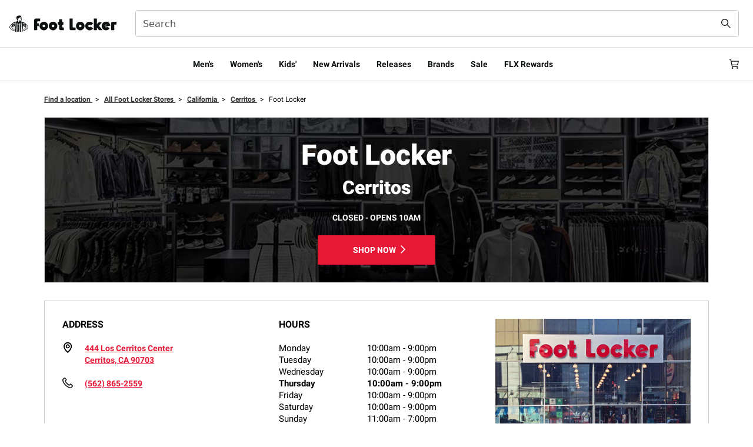

--- FILE ---
content_type: text/html;charset=UTF-8
request_url: https://stores.footlocker.com/ca/cerritos/444-los-cerritos-center-7133.html
body_size: 44874
content:
<!DOCTYPE html>
<html lang="en">
<head>
    <title>Foot Locker in Cerritos: Cerritos, California | Approved | Own It</title>

    <!-- Meta Tags -->
    <meta http-equiv="X-UA-Compatible" content="IE=Edge">
<meta name="description" content="Visit your local Foot Locker at 444 Los Cerritos Center in Cerritos, California to get the latest sneaker drops and freshest finds on brands like adidas, Champion, Nike, and more.">
<meta name="keywords" content="">
<meta http-equiv="Content-Type" content="text/html; charset=utf-8">
<meta http-equiv="content-language" content="en-us">
<meta name="viewport" content="width=device-width, initial-scale=1">
<meta name="language" content="English">
<meta name="robots" content="noodp, noydir">
<meta name="city" content="Cerritos">
<meta name="state" content="CA, California">
<meta name="zip" content="90703">
<meta name="address" content="444 Los Cerritos Center, Cerritos, CA, 90703">
    <base href="https://www.footlocker.com">

    <!-- Site Validations  -->
    <meta name="google-site-verification" content="Nk6lNoroEQnINS0j8tiLV3g-6tnRQNIsZfybV5-v_J8" />
    <!-- Canonical -->
    <link rel="canonical" href="https://stores.footlocker.com/ca/cerritos/444-los-cerritos-center-7133.html" />

    <!-- Javascript -->
    <script type="text/javascript">
    //<!--
    
    var RLS = {};
    var hours = {};

    //-->
</script>
    <!-- Dashboard head scripts -->
    
    <!-- Link Tags -->
    <link href="https://assets.stores.footlocker.com/images/favicon.ico" rel="shortcut icon">
    <style id="antiClickjack">body {display:none !important;}</style>
<script type="text/javascript">
    if (self !== top) {
      top.location = self.location;  
    } else {
        var antiClickjack = document.getElementById("antiClickjack"); antiClickjack.parentNode.removeChild(antiClickjack);
    }
    //Cross Frame Scripting prevention
    if (top.frames.length!=0) {
        top.location = self.document.location;
    }
</script>
     <!-- StyleSheets --> 
    <link href="https://assets.stores.footlocker.com/min/styles.min.css?v=dc13153551f5a807da6da56806e31270" rel="stylesheet" media="screen">

    <script src="https://assets.adobedtm.com/b714f0d8126e/17506b20cccd/launch-0328836f3e5a.min.js" async></script>

    
</head>
<body class="indy     " data-brand="Foot Locker">

            <!-- Global site tag (gtag.js) - Google Analytics -->
        <script async src="https://www.googletagmanager.com/gtag/js?id=G-LN50QPEMWY"></script>
        <script>
          window.dataLayer = window.dataLayer || [];
          function gtag(){dataLayer.push(arguments);}
          gtag('js', new Date());

          gtag('config', 'G-LN50QPEMWY');
        </script>
    
    <!-- WEB-6816 -->    
    <link rel="stylesheet" href="https://assets.stores.footlocker.com/css/client.css">


<header class="c-header c-header-prominent-search c-header--partialStickyMenu c-theme-dark">
    <div class="row flex-middle">
        <div class="c-header-ribbon c-header-ribbon__prominent flex-end align-left">
            <div class="c-header__prominent-logo"><a class="Logo-link Link" target="_self" href="/"><span class="Image Logo-image"><img height="29" width="182" alt="Foot Locker logo links to the home page" loading="eager" src="https://assets.stores.footlocker.com/images/logo.svg"></span></a></div>
            <div class="c-header__prominentSearch marginLeft:4 marginRight:1">
                <form id="HeaderSearch--desktop" role="search" action="/search" novalidate="" class="col SearchForm SearchForm-prominent c-form Form gutterV-2">
                    <div role="alert" tabindex="-1" class="visually-hidden"></div><input type="submit" value="Submit">
                    <div class="Dropdown Dropdown--combobox c-typeahead">
                        <div class="c-form-field c-form-field--search c-form-field--noLabel Dropdown-trigger"><input type="search" name="query" value="" aria-controls="typeahead--desktop" aria-label="Search" aria-autocomplete="list" aria-expanded="true" id="HeaderSearch--desktop_search_query" role="combobox" maxlength="40" placeholder="Search" autocomplete="off"></div>
                        <div id="typeahead--desktop" data-id="typeahead--desktop" class="Toggle"></div>
                    </div>
                    <div class="InputHelper-close hide"><button aria-label="Clear Search field text" class="SearchForm-clear" type="button"><span class="Icon Icon--close SearchForm-icon"><svg xmlns="http://www.w3.org/2000/svg" viewBox="0 0 24 24" fill="currentColor" fill-rule="evenodd" aria-hidden="true" width="1rem">
                                    <path d="M24 1.44 22.59.03 12.01 10.59 1.41 0 0 1.4 10.6 12 0 22.6 1.42 24l10.59-10.58 10.58 10.56 1.41-1.4L13.43 12z"></path>
                                </svg></span></button></div>
                    <div class="InputHelper"><button aria-label="Search submit" class="SearchForm-button"><span class="Icon Icon--search SearchForm-icon"><svg xmlns="http://www.w3.org/2000/svg" viewBox="0 0 24 24" fill="currentColor" fill-rule="evenodd" aria-hidden="true" width="1rem">
                                    <path d="m24.01 22.6-8.03-8.03a8.96 8.96 0 1 0-1.41 1.4L22.6 24l1.4-1.4zM8.97 15.94A6.98 6.98 0 1 1 9 1.98a6.98 6.98 0 0 1-.02 13.96z"></path>
                                </svg></span></button></div>
                </form>
            </div>
                    </div>
    </div>
    <div class="c-header__main-top-separator"></div>
    <nav aria-label="Primary" class="c-header__main row row--always">
        <div class="row fullWidth">
            <nav aria-label="Main" data-orientation="horizontal" dir="ltr" class="col HeaderNavigation NavigationMenu">
                <div style="position:relative">
                    <ul data-orientation="horizontal" class="NavigationMenu--list" dir="ltr">
                        
                                                                                    <li class="HeaderNavigation-item"><button class="HeaderNavigation-link" data-show="modal-container-0">Men's</button></li>
                                                                                                                <li class="HeaderNavigation-item"><button class="HeaderNavigation-link" data-show="modal-container-1">Women's</button></li>
                                                                                                                <li class="HeaderNavigation-item"><button class="HeaderNavigation-link" data-show="modal-container-2">Kids'</button></li>
                                                                                                                <li class="HeaderNavigation-item"><a class="HeaderNavigation-link" target="_self" href="/category/new-arrivals.html">New Arrivals</a></li>
                                                                                                                <li class="HeaderNavigation-item"><a class="HeaderNavigation-link" target="_self" href="/release-calendar">Releases</a></li>
                                                                                                                <li class="HeaderNavigation-item"><button class="HeaderNavigation-link" data-show="modal-container-5">Brands</button></li>
                                                                                                                <li class="HeaderNavigation-item"><button class="HeaderNavigation-link" data-show="modal-container-6">Sale</button></li>
                                                                                                                <li class="HeaderNavigation-item"><a class="HeaderNavigation-link" target="_self" href="/flx.html">FLX Rewards</a></li>
                                                                                                                                                                                                                                                                                        </ul>
                </div>
            </nav>
        </div>
        <div class="col row row--sm c-header__icon-container icon__container mobileNavRedesign">
            <div class="col c-header__prominentSearch__tablet">
                <form id="HeaderSearch--tablet" role="search" action="/search" novalidate="" class="col SearchForm SearchForm-prominent c-form Form gutterV-2">
                    <div role="alert" tabindex="-1" class="visually-hidden"></div><input type="submit" value="Submit">
                    <div class="Dropdown Dropdown--combobox c-typeahead">
                        <div class="c-form-field c-form-field--search c-form-field--noLabel Dropdown-trigger"><input type="search" name="query" value="" aria-controls="typeahead--tablet" aria-label="Search" aria-autocomplete="list" aria-expanded="true" id="HeaderSearch--tablet_search_query" role="combobox" maxlength="40" placeholder="Search" autocomplete="off"></div>
                        <div id="typeahead--tablet" data-id="typeahead--tablet" class="Toggle"></div>
                    </div>
                    <div class="InputHelper-close hide"><button aria-label="Clear Search field text" class="SearchForm-clear" type="button"><span class="Icon Icon--close SearchForm-icon"><svg xmlns="http://www.w3.org/2000/svg" viewBox="0 0 24 24" fill="currentColor" fill-rule="evenodd" aria-hidden="true" width="1rem">
                                    <path d="M24 1.44 22.59.03 12.01 10.59 1.41 0 0 1.4 10.6 12 0 22.6 1.42 24l10.59-10.58 10.58 10.56 1.41-1.4L13.43 12z"></path>
                                </svg></span></button></div>
                    <div class="InputHelper"><button aria-label="Search submit" class="SearchForm-button"><span class="Icon Icon--search SearchForm-icon"><svg xmlns="http://www.w3.org/2000/svg" viewBox="0 0 24 24" fill="currentColor" fill-rule="evenodd" aria-hidden="true" width="1rem">
                                    <path d="m24.01 22.6-8.03-8.03a8.96 8.96 0 1 0-1.41 1.4L22.6 24l1.4-1.4zM8.97 15.94A6.98 6.98 0 1 1 9 1.98a6.98 6.98 0 0 1-.02 13.96z"></path>
                                </svg></span></button></div>
                </form>
            </div>
            <div class="mobile-left-icons"><button class="col Link-underline c-header__icon c-header-menu-toggle" aria-label="Open navigation"><span class="Icon Icon--hamburger"><svg xmlns="http://www.w3.org/2000/svg" viewBox="0 0 24 24" fill="currentColor" fill-rule="evenodd" aria-hidden="true" width="1rem">
                            <path d="M0 3h24v2H0zm0 8h24v2H0zm24 8H0v2h24z"></path>
                        </svg></span></button></div>
            <div class="col c-header__logo-mobile mobileNavRedesignLogo"><a class="Logo-link Link" target="_self" href="/"><span class="Image Logo-image"><img height="29" width="182" alt="Foot Locker logo links to the home page" loading="eager" src="https://assets.stores.footlocker.com/images/logo.svg"></span></a></div>
            <div class="mobile-right-icons"><button aria-label="Sign in or join FLX Rewards" class="Icon--account_logo-btn"><span class="Icon Icon--account_logo"><svg width="20" height="20" viewBox="0 0 20 20" fill="currentColor" xmlns="http://www.w3.org/2000/svg">
                            <path d="M9.99973 10.1652C11.513 10.1652 12.7397 8.93852 12.7397 7.42527C12.7397 5.91203 11.513 4.6853 9.99973 4.6853C8.48649 4.6853 7.25977 5.91203 7.25977 7.42527C7.25977 8.93852 8.48649 10.1652 9.99973 10.1652Z" stroke="currentColor" stroke-width="1.36719" stroke-miterlimit="10" fill="transparent"></path>
                            <path d="M5.54346 15.3135L7.48933 12.8027H12.5109L14.4568 15.3135" stroke="currentColor" stroke-width="1.5" stroke-miterlimit="10" fill="transparent"></path>
                            <path fill-rule="evenodd" clip-rule="evenodd" d="M19 5.63596C19.6407 6.9547 20 8.43539 20 10C20 15.5228 15.5228 20 10 20C4.47715 20 0 15.5228 0 10C0 4.47715 4.47715 0 10 0C11.1264 0 12.2092 0.186222 13.2195 0.529555C12.9577 0.937653 12.7698 1.39771 12.6747 1.89082C11.8334 1.61348 10.9342 1.46341 10 1.46341C5.28537 1.46341 1.46341 5.28537 1.46341 10C1.46341 14.7146 5.28537 18.5366 10 18.5366C14.7146 18.5366 18.5366 14.7146 18.5366 10C18.5366 8.69216 18.2425 7.45302 17.7168 6.34509C18.1909 6.19057 18.6251 5.94771 19 5.63596Z" fill="currentColor"></path>
                            <ellipse cx="16.5582" cy="2.43902" rx="2.43902" ry="2.43902" fill="#B80094"></ellipse>
                        </svg></span></button><a class="CartCount col Link-underline c-header__icon" target="_self" aria-label="Cart: 0 items" href="/cart"><svg xmlns="http://www.w3.org/2000/svg" viewBox="0 0 24 24" fill="currentColor" fill-rule="evenodd" aria-hidden="true" width="1rem">
                        <path fill-rule="evenodd" d="m21.02 18.58.42-2H7.65l-.31-1.46h14.34L24 3.65H4.89L4.12 0H0v2h2.5l3.53 16.58zm.42-12.93-1.51 7.47H6.91L5.32 5.65zM7.52 19.74a2.11 2.11 0 1 0-.01 4.23c1.17 0 2.12-.94 2.13-2.11a2.1 2.1 0 0 0-2.12-2.12M18 21.85a2.13 2.13 0 0 1 4.25.01 2.13 2.13 0 0 1-4.25-.01" clip-rule="evenodd"></path>
                    </svg></a></div>
        </div>
    </nav>
    <div class="c-header__main-bottom-separator"></div>
    <nav class="c-header__main c-header__prominentSearch__mobile">
        <div class="col row row--sm flex flex-center-vertical">
            <form id="HeaderSearch--mobile" role="search" action="/search" novalidate="" class="col SearchForm SearchForm-prominent c-form Form gutterV-2">
                <div role="alert" tabindex="-1" class="visually-hidden"></div><input type="submit" value="Submit">
                <div class="Dropdown Dropdown--combobox c-typeahead">
                    <div class="c-form-field c-form-field--search c-form-field--noLabel Dropdown-trigger"><input type="search" name="query" value="" aria-controls="typeahead--mobile" aria-label="Search" aria-autocomplete="list" aria-expanded="true" id="HeaderSearch--mobile_search_query" role="combobox" maxlength="40" placeholder="Search" autocomplete="off"></div>
                    <div id="typeahead--mobile" data-id="typeahead--mobile" class="Toggle"></div>
                </div>
                <div class="InputHelper-close hide"><button aria-label="Clear Search field text" class="SearchForm-clear" type="button"><span class="Icon Icon--close SearchForm-icon"><svg xmlns="http://www.w3.org/2000/svg" viewBox="0 0 24 24" fill="currentColor" fill-rule="evenodd" aria-hidden="true" width="1rem">
                                <path d="M24 1.44 22.59.03 12.01 10.59 1.41 0 0 1.4 10.6 12 0 22.6 1.42 24l10.59-10.58 10.58 10.56 1.41-1.4L13.43 12z"></path>
                            </svg></span></button></div>
                <div class="InputHelper"><button aria-label="Search submit" class="SearchForm-button"><span class="Icon Icon--search SearchForm-icon"><svg xmlns="http://www.w3.org/2000/svg" viewBox="0 0 24 24" fill="currentColor" fill-rule="evenodd" aria-hidden="true" width="1rem">
                                <path d="m24.01 22.6-8.03-8.03a8.96 8.96 0 1 0-1.41 1.4L22.6 24l1.4-1.4zM8.97 15.94A6.98 6.98 0 1 1 9 1.98a6.98 6.98 0 0 1-.02 13.96z"></path>
                            </svg></span></button></div>
            </form>
        </div>
    </nav>
</header>
            <div id="modal-container-0" class="ReactModal__Overlay ReactModal__Overlay--after-open" style="position: fixed; inset: 70px 0px 0px; z-index: 1001;display: none;" >
            <div class="ReactModal__Content ReactModal__Content--after-open FL c-modal c-mega-menu-modal c-dialog" tabindex="-1" role="dialog" aria-describedby="megaMenuDescription" style="overflow: auto; position: absolute;">
                <div class="c-modal__content" id="megaMenuDescription" tabindex="0">
                    <div class="MegaMenu row row--always">
                        

                            <div class="col   ">

                                                                    <h2 class="MegaMenu-title">
                                                                                        Shoes                                                                            </h2>
                                                                                                    <ul>
                                                                                                                                    <li class="MegaMenu-link"><a class="Link Link-underline" target="_self" href="/category/sport/basketball/mens/shoes.html">Basketball</a></li>
                                                                                                                                                                                <li class="MegaMenu-link"><a class="Link Link-underline" target="_self" href="/category/mens/shoes/boots.html">Boots</a></li>
                                                                                                                                                                                <li class="MegaMenu-link"><a class="Link Link-underline" target="_self" href="/category/sport/casual/mens/shoes.html">Lifestyle</a></li>
                                                                                                                                                                                <li class="MegaMenu-link"><a class="Link Link-underline" target="_self" href="/category/sport/running/mens/shoes.html">Running</a></li>
                                                                                                                                                                                <li class="MegaMenu-link"><a class="Link Link-underline" target="_self" href="/category/collection/shop-by-color/triple-black.html?query=%3Arelevance%3Acollection_id%3Atriple-black%3Agender%3AMen%27s">All Black Shoes</a></li>
                                                                                                                                                                                <li class="MegaMenu-link"><a class="Link Link-underline" target="_self" href="https://www.footlocker.com/category/mens/shoes.html">All Men's Shoes</a></li>
                                                                                                                        </ul>
                                                            </div>
                        

                            <div class="col   MegaMenu-number-container">

                                                                    <h2 class="MegaMenu-title">
                                                                                        Shop By Shoe Size                                                                            </h2>
                                                                                                    <ul>
                                                                                                                                    <li class="MegaMenu-link MegaMenu-number"><a class="Link" target="_self" href="/category/mens/shoes/sizes/6-0.html">6.0</a></li>
                                                                                                                                                                                <li class="MegaMenu-link MegaMenu-number"><a class="Link" target="_self" href="/category/mens/shoes/sizes/6-5.html">6.5</a></li>
                                                                                                                                                                                <li class="MegaMenu-link MegaMenu-number"><a class="Link" target="_self" href="/category/mens/shoes/sizes/7-0.html">7.0</a></li>
                                                                                                                                                                                <li class="MegaMenu-link MegaMenu-number"><a class="Link" target="_self" href="/category/mens/shoes/sizes/7-5.html">7.5</a></li>
                                                                                                                                                                                <li class="MegaMenu-link MegaMenu-number"><a class="Link" target="_self" href="/category/mens/shoes/sizes/8-0.html">8.0</a></li>
                                                                                                                                                                                <li class="MegaMenu-link MegaMenu-number"><a class="Link" target="_self" href="/category/mens/shoes/sizes/8-5.html">8.5</a></li>
                                                                                                                                                                                <li class="MegaMenu-link MegaMenu-number"><a class="Link" target="_self" href="/category/mens/shoes/sizes/9-0.html">9.0</a></li>
                                                                                                                                                                                <li class="MegaMenu-link MegaMenu-number"><a class="Link" target="_self" href="/category/mens/shoes/sizes/9-5.html">9.5</a></li>
                                                                                                                                                                                <li class="MegaMenu-link MegaMenu-number"><a class="Link" target="_self" href="/category/mens/shoes/sizes/10-0.html">10.0</a></li>
                                                                                                                                                                                <li class="MegaMenu-link MegaMenu-number"><a class="Link" target="_self" href="/category/mens/shoes/sizes/10-5.html">10.5</a></li>
                                                                                                                                                                                <li class="MegaMenu-link MegaMenu-number"><a class="Link" target="_self" href="/category/mens/shoes/sizes/11-0.html">11.0</a></li>
                                                                                                                                                                                <li class="MegaMenu-link MegaMenu-number"><a class="Link" target="_self" href="/category/mens/shoes/sizes/11-5.html">11.5</a></li>
                                                                                                                                                                                <li class="MegaMenu-link MegaMenu-number"><a class="Link" target="_self" href="/category/mens/shoes/sizes/12-0.html">12.0</a></li>
                                                                                                                                                                                <li class="MegaMenu-link MegaMenu-number"><a class="Link" target="_self" href="/category/mens/shoes/sizes/12-5.html">12.5</a></li>
                                                                                                                                                                                <li class="MegaMenu-link MegaMenu-number"><a class="Link" target="_self" href="/category/mens/shoes/sizes/13-0.html">13.0</a></li>
                                                                                                                                                                                <li class="MegaMenu-link MegaMenu-number"><a class="Link" target="_self" href="/category/mens/shoes/sizes/14-0.html">14.0</a></li>
                                                                                                                                                                                <li class="MegaMenu-link MegaMenu-number"><a class="Link" target="_self" href="/category/mens/shoes/sizes/15-0.html">15.0</a></li>
                                                                                                                                                                                <li class="MegaMenu-link MegaMenu-number"><a class="Link" target="_self" href="/category/mens/shoes/sizes/16-0.html">16.0</a></li>
                                                                                                                                                                                <li class="MegaMenu-link MegaMenu-number"><a class="Link" target="_self" href="/category/mens/shoes/sizes/17-0.html">17.0</a></li>
                                                                                                                                                                                <li class="MegaMenu-link MegaMenu-number"><a class="Link" target="_self" href="/category/mens/shoes/sizes/18-0.html">18.0</a></li>
                                                                                                                        </ul>
                                                            </div>
                        

                            <div class="col   ">

                                                                    <h2 class="MegaMenu-title">
                                                                                        Clothing & Accessories                                                                            </h2>
                                                                                                    <ul>
                                                                                                                                    <li class="MegaMenu-link"><a class="Link Link-underline" target="_self" href="/category/mens/clothing/fleece.html">Fleece</a></li>
                                                                                                                                                                                <li class="MegaMenu-link"><a class="Link Link-underline" target="_self" href="https://www.footlocker.com/category/clothing/graphic-tees.html">Graphic Tees</a></li>
                                                                                                                                                                                <li class="MegaMenu-link"><a class="Link Link-underline" target="_self" href="/category/mens/clothing/hoodies.html">Hoodies & Sweatshirts</a></li>
                                                                                                                                                                                <li class="MegaMenu-link"><a class="Link Link-underline" target="_self" href="/category/mens/clothing/jackets.html">Jackets</a></li>
                                                                                                                                                                                <li class="MegaMenu-link"><a class="Link Link-underline" target="_self" href="/category/mens/clothing/pants.html">Pants</a></li>
                                                                                                                                                                                <li class="MegaMenu-link"><a class="Link Link-underline" target="_self" href="/category/mens/clothing/shorts.html">Shorts</a></li>
                                                                                                                                                                                <li class="MegaMenu-link"><a class="Link Link-underline" target="_self" href="/category/mens/clothing/t-shirts.html">T-shirts</a></li>
                                                                                                                                                                                <li class="MegaMenu-link"><a class="Link Link-underline" target="_self" href="/category/mens/accessories.html">All Men's Accessories</a></li>
                                                                                                                                                                                <li class="MegaMenu-link"><a class="Link Link-underline" target="_self" href="/category/mens/clothing.html">All Men's Clothing</a></li>
                                                                                                                        </ul>
                                                            </div>
                        

                            <div class="col container-handle-brands  ">

                                                                                                    <h2 class="MegaMenu-title" id="MegaMenu-3">Brands</h2>
                                    <ul class="MegaMenu-images gutter col handle-brands">
                                                                                                                                    <li class="col flex"><a class="MegaMenu-image Link-underline flex flex-middle" target="_self" href="/category/mens/jordan.html"><img alt="Jordan" src="https://images.footlocker.com/content/dam/Resources/shared/brand-logos/jordan.svg" height="64" width="99"></a></li>
                                                                                                                                                                                <li class="col flex"><a class="MegaMenu-image Link-underline flex flex-middle" target="_self" href="/category/mens/nike.html"><img alt="Nike" src="https://images.footlocker.com/content/dam/Resources/shared/brand-logos/nike/nike.svg" height="64" width="99"></a></li>
                                                                                                                                                                                <li class="col flex"><a class="MegaMenu-image Link-underline flex flex-middle" target="_self" href="/category/mens/adidas.html"><img alt="adidas" src="https://images.footlocker.com/content/dam/Resources/shared/brand-logos/adidas/adidas-originals.svg" height="64" width="99"></a></li>
                                                                                                                                                                                <li class="col flex"><a class="MegaMenu-image Link-underline flex flex-middle" target="_self" href="/category/mens/new-balance.html"><img alt="New balance" src="https://images.footlocker.com/content/dam/Resources/shared/brand-logos/New-Balance-black-logo.svg" height="64" width="99"></a></li>
                                                                                                                                                                                <li class="col flex"><a class="MegaMenu-image Link-underline flex flex-middle" target="_self" href="/category/mens/ugg.html"><img alt="UGG" src="https://images.footlocker.com/content/dam/Resources/shared/brand-logos/Ugg-black-logo.svg" height="64" width="99"></a></li>
                                                                                                                                                                                <li class="col flex"><a class="MegaMenu-image Link-underline flex flex-middle" target="_self" href="/category/mens/timberland.html"><img alt="Timberland" src="https://images.footlocker.com/content/dam/Resources/shared/brand-logos/Timberland-black-logo.svg" height="64" width="99"></a></li>
                                                                                                                                                                                <li class="col flex"><a class="MegaMenu-image Link-underline flex flex-middle" target="_self" href="/category/mens/on.html"><img alt="ON" src="https://images.footlocker.com/content/dam/Resources/shared/brand-logos/on-logo-black.svg" height="64" width="99"></a></li>
                                                                                                                                                                                <li class="col flex"><a class="MegaMenu-image Link-underline flex flex-middle" target="_self" href="/category/mens/lckr.html"><img alt="LCKR" src="https://images.footlocker.com/content/dam/Resources/shared/brand-logos/lckr-black.svg" height="64" width="99"></a></li>
                                                                                                                        </ul>
                                                            </div>
                        

                            <div class="col   ">

                                                                    <h2 class="MegaMenu-title">
                                                                                        Featured                                                                            </h2>
                                                                                                    <ul>
                                                                                                                                    <li class="MegaMenu-link"><a class="Link Link-underline" target="_self" href="/category/collection/black-owned-brands/mens.html">Black Owned Brands</a></li>
                                                                                                                                                                                <li class="MegaMenu-link"><a class="Link Link-underline" target="_self" href="/category/collection/exclusives/mens.html">Foot Locker Exclusives</a></li>
                                                                                                                                                                                <li class="MegaMenu-link"><a class="Link Link-underline" target="_self" href="/category/clothing/loungewear?query=%3Arelevance%3Acollection_id%3Aloungewear%3Agender%3AMen%27s">Loungewear</a></li>
                                                                                                                                                                                <li class="MegaMenu-link"><a class="Link Link-underline" target="_self" href="/category/mens/new-arrivals.html">New Arrivals</a></li>
                                                                                                                                                                                <li class="MegaMenu-link"><a class="Link Link-underline" target="_self" href="/category/collection/winter-essentials/mens">Winter Shop</a></li>
                                                                                                                        </ul>
                                                            </div>
                        

                            <div class="col  MegaMenu-image-promo-container ">

                                                                                                    <ul aria-labelledby="MegaMenu-5" class="row row-2cols">
                                                                                     <li class="col"><a target="_self" href="/category/mens/timberland.html"><div class="MegaMenu-image-promo"><img alt="Sale" data-id="SimpleImage" loading="lazy" src="https://images.footlocker.com/content/dam/final/footlocker/site/homepage/2025/september/250923-fl-flca-recvszoiafall-top-nav-image-refresh/250923-fl-flca-recVsZOIAfall-top-nav-image-refresh-timberland.jpg"><div class="MegaMenu-image-promo-caption">Fresh Timberland Picks</div></div></a></li>
                                                                                     <li class="col"><a target="_self" href="/category/clothing/nike/tech-fleece.html?query=nike+tech+fleece%3Arelevance%3Agender%3AMen%27s"><div class="MegaMenu-image-promo"><img alt="Sale" data-id="SimpleImage" loading="lazy" src="https://images.footlocker.com/content/dam/final/footlocker/site/homepage/2025/september/250902-fl-flca-recwiwsox-9-2-top-nav-refresh-crops-only/250902-fl-flca-recWiWSOX-9-2-top-nav-refresh-crops-only-mens.jpg"><div class="MegaMenu-image-promo-caption">Nike Tech Fleece</div></div></a></li>
                                                                                     <li class="col"><a target="_self" href="/nike-performance-running.html"><div class="MegaMenu-image-promo"><img alt="Sale" data-id="SimpleImage" loading="lazy" src="https://images.footlocker.com/content/dam/final/footlocker/site/homepage/2025/august/250811-fl-recgjqnjc-vomero-plus-4up/250811-fl-recgjqnjC-vomero-plus-top-nav.jpg"><div class="MegaMenu-image-promo-caption">Nike Performance Running</div></div></a></li>
                                                                                     <li class="col"><a target="_self" href="/category/mens/top-rated-styles.html"><div class="MegaMenu-image-promo"><img alt="Sale" data-id="SimpleImage" loading="lazy" src="https://images.footlocker.com/content/dam/final/footlocker/site/homepage/2025/may/250523-fl-flca-recuk4wen-top-rated-top-nav/250523-fl-flca-recUk4wen-top-rated-top-nav-800x600.jpg"><div class="MegaMenu-image-promo-caption">Top Rated Styles</div></div></a></li>
                                                                           

                                                            </div>
                                            </div>
                </div><button class="IconButton c-modal__close" aria-label="Close"><span class="Icon Icon--close"><svg focusable="false" aria-hidden="true" fill="currentColor" fill-rule="evenodd" xmlns="http://www.w3.org/2000/svg" viewBox="0 0 24 24">
                            <path d="M24 1.44L22.59.03 12.01 10.59 1.41 0 0 1.4 10.6 12 0 22.6 1.42 24l10.59-10.58 10.58 10.56 1.41-1.4L13.43 12 24 1.44z"></path>
                        </svg></span></button>
            </div>
        </div>
                <div id="modal-container-1" class="ReactModal__Overlay ReactModal__Overlay--after-open" style="position: fixed; inset: 70px 0px 0px; z-index: 1001;display: none;" >
            <div class="ReactModal__Content ReactModal__Content--after-open FL c-modal c-mega-menu-modal c-dialog" tabindex="-1" role="dialog" aria-describedby="megaMenuDescription" style="overflow: auto; position: absolute;">
                <div class="c-modal__content" id="megaMenuDescription" tabindex="0">
                    <div class="MegaMenu row row--always">
                        

                            <div class="col   ">

                                                                    <h2 class="MegaMenu-title">
                                                                                        Shoes                                                                            </h2>
                                                                                                    <ul>
                                                                                                                                    <li class="MegaMenu-link"><a class="Link Link-underline" target="_self" href="/category/sport/basketball/womens/shoes.html">Basketball</a></li>
                                                                                                                                                                                <li class="MegaMenu-link"><a class="Link Link-underline" target="_self" href="/category/womens/shoes/boots.html">Boots</a></li>
                                                                                                                                                                                <li class="MegaMenu-link"><a class="Link Link-underline" target="_self" href="/category/sport/casual/womens/shoes.html">Lifestyle</a></li>
                                                                                                                                                                                <li class="MegaMenu-link"><a class="Link Link-underline" target="_self" href="/category/sport/running/womens/shoes.html">Running</a></li>
                                                                                                                                                                                <li class="MegaMenu-link"><a class="Link Link-underline" target="_self" href="/category/collection/pop-of-color.html?query=%3Arelevance%3Acollection_id%3Apop-of-color%3Agender%3AWomen%27s">Shop by Color</a></li>
                                                                                                                                                                                <li class="MegaMenu-link"><a class="Link Link-underline" target="_self" href="/category/collection/shop-by-color/triple-black.html?query=%3Arelevance%3Acollection_id%3Atriple-black%3Agender%3AWomen%27s">All Black Shoes</a></li>
                                                                                                                                                                                <li class="MegaMenu-link"><a class="Link Link-underline" target="_self" href="/category/womens/shoes.html">All Women's Shoes</a></li>
                                                                                                                        </ul>
                                                            </div>
                        

                            <div class="col   MegaMenu-number-container">

                                                                    <h2 class="MegaMenu-title">
                                                                                        Shop By Shoe Size                                                                            </h2>
                                                                                                    <ul>
                                                                                                                                    <li class="MegaMenu-link MegaMenu-number"><a class="Link" target="_self" href="/category/womens/shoes/sizes/5-0.html">5.0</a></li>
                                                                                                                                                                                <li class="MegaMenu-link MegaMenu-number"><a class="Link" target="_self" href="/category/womens/shoes/sizes/5-5.html">5.5</a></li>
                                                                                                                                                                                <li class="MegaMenu-link MegaMenu-number"><a class="Link" target="_self" href="/category/womens/shoes/sizes/6-0.html">6.0</a></li>
                                                                                                                                                                                <li class="MegaMenu-link MegaMenu-number"><a class="Link" target="_self" href="/category/womens/shoes/sizes/6-5.html">6.5</a></li>
                                                                                                                                                                                <li class="MegaMenu-link MegaMenu-number"><a class="Link" target="_self" href="/category/womens/shoes/sizes/7-0.html">7.0</a></li>
                                                                                                                                                                                <li class="MegaMenu-link MegaMenu-number"><a class="Link" target="_self" href="/category/womens/shoes/sizes/7-5.html">7.5</a></li>
                                                                                                                                                                                <li class="MegaMenu-link MegaMenu-number"><a class="Link" target="_self" href="/category/womens/shoes/sizes/8-0.html">8.0</a></li>
                                                                                                                                                                                <li class="MegaMenu-link MegaMenu-number"><a class="Link" target="_self" href="/category/womens/shoes/sizes/8-5.html">8.5</a></li>
                                                                                                                                                                                <li class="MegaMenu-link MegaMenu-number"><a class="Link" target="_self" href="/category/womens/shoes/sizes/9-0.html">9.0</a></li>
                                                                                                                                                                                <li class="MegaMenu-link MegaMenu-number"><a class="Link" target="_self" href="/category/womens/shoes/sizes/9-5.html">9.5</a></li>
                                                                                                                                                                                <li class="MegaMenu-link MegaMenu-number"><a class="Link" target="_self" href="/category/womens/shoes/sizes/10-0.html">10.0</a></li>
                                                                                                                                                                                <li class="MegaMenu-link MegaMenu-number"><a class="Link" target="_self" href="/category/womens/shoes/sizes/10-5.html">10.5</a></li>
                                                                                                                                                                                <li class="MegaMenu-link MegaMenu-number"><a class="Link" target="_self" href="/category/womens/shoes/sizes/11-0.html">11.0</a></li>
                                                                                                                                                                                <li class="MegaMenu-link MegaMenu-number"><a class="Link" target="_self" href="/category/womens/shoes/sizes/12-0.html">12.0</a></li>
                                                                                                                        </ul>
                                                            </div>
                        

                            <div class="col   ">

                                                                    <h2 class="MegaMenu-title">
                                                                                        Clothing & Accessories                                                                            </h2>
                                                                                                    <ul>
                                                                                                                                    <li class="MegaMenu-link"><a class="Link Link-underline" target="_self" href="/category/clothing/activewear?query=%3Arelevance%3Acollection_id%3Aactivewear%3Agender%3AWomen%27s">Activewear</a></li>
                                                                                                                                                                                <li class="MegaMenu-link"><a class="Link Link-underline" target="_self" href="/category/womens/clothing/hoodies.html">Hoodies and Sweatshirts</a></li>
                                                                                                                                                                                <li class="MegaMenu-link"><a class="Link Link-underline" target="_self" href="/category/clothing/jackets?query=jackets%3Arelevance%3Agender%3AWomen%27s">Jackets</a></li>
                                                                                                                                                                                <li class="MegaMenu-link"><a class="Link Link-underline" target="_self" href="/category/clothing/loungewear.html?query=%3Arelevance%3Acollection_id%3Aloungewear%3Agender%3AWomen%27s">Loungewear</a></li>
                                                                                                                                                                                <li class="MegaMenu-link"><a class="Link Link-underline" target="_self" href="/category/womens/clothing/pants.html">Pants</a></li>
                                                                                                                                                                                <li class="MegaMenu-link"><a class="Link Link-underline" target="_self" href="/category/womens/clothing/t-shirts.html">T-shirts</a></li>
                                                                                                                                                                                <li class="MegaMenu-link"><a class="Link Link-underline" target="_self" href="/category/womens/accessories.html">All Women's Accessories</a></li>
                                                                                                                                                                                <li class="MegaMenu-link"><a class="Link Link-underline" target="_self" href="/category/womens/clothing.html">All Women's Clothing</a></li>
                                                                                                                        </ul>
                                                            </div>
                        

                            <div class="col container-handle-brands  ">

                                                                                                    <h2 class="MegaMenu-title" id="MegaMenu-3">Brands</h2>
                                    <ul class="MegaMenu-images gutter col handle-brands">
                                                                                                                                    <li class="col flex"><a class="MegaMenu-image Link-underline flex flex-middle" target="_self" href="/category/womens/nike.html"><img alt="Nike" src="https://images.footlocker.com/content/dam/Resources/shared/brand-logos/nike/nike.svg" height="64" width="99"></a></li>
                                                                                                                                                                                <li class="col flex"><a class="MegaMenu-image Link-underline flex flex-middle" target="_self" href="/category/womens/jordan.html"><img alt="Jordan" src="https://images.footlocker.com/content/dam/Resources/shared/brand-logos/jordan.svg" height="64" width="99"></a></li>
                                                                                                                                                                                <li class="col flex"><a class="MegaMenu-image Link-underline flex flex-middle" target="_self" href="/category/womens/new-balance.html"><img alt="New Balance" src="https://images.footlocker.com/content/dam/Resources/shared/brand-logos/New-Balance-black-logo.svg" height="64" width="99"></a></li>
                                                                                                                                                                                <li class="col flex"><a class="MegaMenu-image Link-underline flex flex-middle" target="_self" href="/category/womens/adidas.html"><img alt="Adidas" src="https://images.footlocker.com/content/dam/Resources/shared/brand-logos/adidas/adidas-originals.svg" height="64" width="99"></a></li>
                                                                                                                                                                                <li class="col flex"><a class="MegaMenu-image Link-underline flex flex-middle" target="_self" href="/category/womens/hoka.html"><img alt="Hoka" src="https://images.footlocker.com/content/dam/Resources/shared/brand-logos/hoka-black.svg" height="64" width="99"></a></li>
                                                                                                                                                                                <li class="col flex"><a class="MegaMenu-image Link-underline flex flex-middle" target="_self" href="/category/womens/on.html"><img alt="On" src="https://images.footlocker.com/content/dam/Resources/shared/brand-logos/on-logo-black.svg" height="64" width="99"></a></li>
                                                                                                                                                                                <li class="col flex"><a class="MegaMenu-image Link-underline flex flex-middle" target="_self" href="/category/womens/ugg.html"><img alt="UGG" src="https://images.footlocker.com/content/dam/Resources/shared/brand-logos/Ugg-black-logo.svg" height="64" width="99"></a></li>
                                                                                                                                                                                <li class="col flex"><a class="MegaMenu-image Link-underline flex flex-middle" target="_self" href="/category/brands/cozi.html"><img alt="Cozi" src="https://images.footlocker.com/content/dam/Resources/shared/brand-logos/cozi-black.svg" height="64" width="99"></a></li>
                                                                                                                        </ul>
                                                            </div>
                        

                            <div class="col   ">

                                                                    <h2 class="MegaMenu-title">
                                                                                        Featured                                                                            </h2>
                                                                                                    <ul>
                                                                                                                                    <li class="MegaMenu-link"><a class="Link Link-underline" target="_self" href="/category/collection/black-owned-brands.html">Black Owned Brands</a></li>
                                                                                                                                                                                <li class="MegaMenu-link"><a class="Link Link-underline" target="_self" href="/category/collection/exclusives/womens.html">Foot Locker Exclusives</a></li>
                                                                                                                                                                                <li class="MegaMenu-link"><a class="Link Link-underline" target="_self" href="/category/collection/neutrals?query=%3Arelevance%3Acollection_id%3Aneutrals%3Agender%3AWomen%27s">Neutrals</a></li>
                                                                                                                                                                                <li class="MegaMenu-link"><a class="Link Link-underline" target="_self" href="/category/womens/new-arrivals.html">New Arrivals</a></li>
                                                                                                                                                                                <li class="MegaMenu-link"><a class="Link Link-underline" target="_self" href="/category/collection/valentines-day?query=%3Arelevance%3Acollection_id%3Avalentine%3Agender%3AWomen%27s">Valentines Day</a></li>
                                                                                                                                                                                <li class="MegaMenu-link"><a class="Link Link-underline" target="_self" href="/category/collection/winter-essentials/womens">Winter Shop</a></li>
                                                                                                                        </ul>
                                                            </div>
                        

                            <div class="col  MegaMenu-image-promo-container ">

                                                                                                    <ul aria-labelledby="MegaMenu-5" class="row row-2cols">
                                                                                     <li class="col"><a target="_self" href="/category/womens/ugg.html"><div class="MegaMenu-image-promo"><img alt="Sale" data-id="SimpleImage" loading="lazy" src="https://images.footlocker.com/content/dam/final/footlocker/site/homepage/2025/september/250923-fl-flca-recvszoiafall-top-nav-image-refresh/250923-fl-flca-recVsZOIAfall-top-nav-image-refresh-ugg.jpg"><div class="MegaMenu-image-promo-caption">UGG for Her</div></div></a></li>
                                                                                     <li class="col"><a target="_self" href="/category/womens/clothing/fleece.html"><div class="MegaMenu-image-promo"><img alt="Sale" data-id="SimpleImage" loading="lazy" src="https://images.footlocker.com/content/dam/final/footlocker/site/homepage/2025/september/250902-fl-flca-recwiwsox-9-2-top-nav-refresh-crops-only/250902-fl-flca-recWiWSOX-9-2-top-nav-refresh-crops-only-womens.jpg"><div class="MegaMenu-image-promo-caption">Nike Tech Fleece</div></div></a></li>
                                                                                     <li class="col"><a target="_self" href="/nike-performance-running.html"><div class="MegaMenu-image-promo"><img alt="Sale" data-id="SimpleImage" loading="lazy" src="https://images.footlocker.com/content/dam/final/footlocker/site/homepage/2025/august/250811-fl-recgjqnjc-vomero-plus-4up/250811-fl-recgjqnjC-vomero-plus-top-nav.jpg"><div class="MegaMenu-image-promo-caption">Nike Performance Running</div></div></a></li>
                                                                                     <li class="col"><a target="_self" href="/category/womens/top-rated-styles.html"><div class="MegaMenu-image-promo"><img alt="Sale" data-id="SimpleImage" loading="lazy" src="https://images.footlocker.com/content/dam/final/footlocker/site/homepage/2025/may/250523-fl-flca-recuk4wen-top-rated-top-nav/250523-fl-flca-recUk4wen-top-rated-top-nav-800x600.jpg"><div class="MegaMenu-image-promo-caption">Top Rated Styles</div></div></a></li>
                                                                           

                                                            </div>
                                            </div>
                </div><button class="IconButton c-modal__close" aria-label="Close"><span class="Icon Icon--close"><svg focusable="false" aria-hidden="true" fill="currentColor" fill-rule="evenodd" xmlns="http://www.w3.org/2000/svg" viewBox="0 0 24 24">
                            <path d="M24 1.44L22.59.03 12.01 10.59 1.41 0 0 1.4 10.6 12 0 22.6 1.42 24l10.59-10.58 10.58 10.56 1.41-1.4L13.43 12 24 1.44z"></path>
                        </svg></span></button>
            </div>
        </div>
                <div id="modal-container-2" class="ReactModal__Overlay ReactModal__Overlay--after-open" style="position: fixed; inset: 70px 0px 0px; z-index: 1001;display: none;" >
            <div class="ReactModal__Content ReactModal__Content--after-open FL c-modal c-mega-menu-modal c-dialog" tabindex="-1" role="dialog" aria-describedby="megaMenuDescription" style="overflow: auto; position: absolute;">
                <div class="c-modal__content" id="megaMenuDescription" tabindex="0">
                    <div class="MegaMenu row row--always">
                        

                            <div class="col   MegaMenu-number-container">

                                                                    <h2 class="MegaMenu-title">
                                                                                        Big Kids Shoe Size                                                                            </h2>
                                                                                                    <ul>
                                                                                                                                    <li class="MegaMenu-link MegaMenu-number"><a class="Link" target="_self" href="/category/grade-school/shoes/sizes/3-5.html">3.5</a></li>
                                                                                                                                                                                <li class="MegaMenu-link MegaMenu-number"><a class="Link" target="_self" href="/category/grade-school/shoes/sizes/4-0.html">4.0</a></li>
                                                                                                                                                                                <li class="MegaMenu-link MegaMenu-number"><a class="Link" target="_self" href="/category/grade-school/shoes/sizes/4-5.html">4.5</a></li>
                                                                                                                                                                                <li class="MegaMenu-link MegaMenu-number"><a class="Link" target="_self" href="/category/grade-school/shoes/sizes/5-0.html">5.0</a></li>
                                                                                                                                                                                <li class="MegaMenu-link MegaMenu-number"><a class="Link" target="_self" href="/category/grade-school/shoes/sizes/5-5.html">5.5</a></li>
                                                                                                                                                                                <li class="MegaMenu-link MegaMenu-number"><a class="Link" target="_self" href="/category/grade-school/shoes/sizes/6-0.html">6.0</a></li>
                                                                                                                                                                                <li class="MegaMenu-link MegaMenu-number"><a class="Link" target="_self" href="/category/grade-school/shoes/sizes/6-5.html">6.5</a></li>
                                                                                                                                                                                <li class="MegaMenu-link MegaMenu-number"><a class="Link" target="_self" href="/category/grade-school/shoes/sizes/7-0.html">7.0</a></li>
                                                                                                                        </ul>
                                                            </div>
                        

                            <div class="col   MegaMenu-number-container">

                                                                    <h2 class="MegaMenu-title">
                                                                                        Little Kids Shoe Size                                                                             </h2>
                                                                                                    <ul>
                                                                                                                                    <li class="MegaMenu-link MegaMenu-number"><a class="Link" target="_self" href="/category/preschool/shoes/sizes/10-0.html">10.0</a></li>
                                                                                                                                                                                <li class="MegaMenu-link MegaMenu-number"><a class="Link" target="_self" href="/category/preschool/shoes/sizes/10-5.html">10.5</a></li>
                                                                                                                                                                                <li class="MegaMenu-link MegaMenu-number"><a class="Link" target="_self" href="/category/preschool/shoes/sizes/11-0.html">11.0</a></li>
                                                                                                                                                                                <li class="MegaMenu-link MegaMenu-number"><a class="Link" target="_self" href="/category/preschool/shoes/sizes/11-5.html">11.5</a></li>
                                                                                                                                                                                <li class="MegaMenu-link MegaMenu-number"><a class="Link" target="_self" href="/category/preschool/shoes/sizes/12-0.html">12.0</a></li>
                                                                                                                                                                                <li class="MegaMenu-link MegaMenu-number"><a class="Link" target="_self" href="/category/preschool/shoes/sizes/12-5.html">12.5</a></li>
                                                                                                                                                                                <li class="MegaMenu-link MegaMenu-number"><a class="Link" target="_self" href="/category/preschool/shoes/sizes/13-0.html">13.0</a></li>
                                                                                                                                                                                <li class="MegaMenu-link MegaMenu-number"><a class="Link" target="_self" href="/category/preschool/shoes/sizes/13-5.html">13.5</a></li>
                                                                                                                                                                                <li class="MegaMenu-link MegaMenu-number"><a class="Link" target="_self" href="/category/preschool/shoes/sizes/1-0.html">1.0</a></li>
                                                                                                                                                                                <li class="MegaMenu-link MegaMenu-number"><a class="Link" target="_self" href="/category/preschool/shoes/sizes/1-5.html">1.5</a></li>
                                                                                                                                                                                <li class="MegaMenu-link MegaMenu-number"><a class="Link" target="_self" href="/category/preschool/shoes/sizes/2-0.html">2.0</a></li>
                                                                                                                                                                                <li class="MegaMenu-link MegaMenu-number"><a class="Link" target="_self" href="/category/preschool/shoes/sizes/2-5.html">2.5</a></li>
                                                                                                                                                                                <li class="MegaMenu-link MegaMenu-number"><a class="Link" target="_self" href="/category/preschool/shoes/sizes/3-0.html">3.0</a></li>
                                                                                                                        </ul>
                                                            </div>
                        

                            <div class="col   MegaMenu-number-container">

                                                                    <h2 class="MegaMenu-title">
                                                                                        Infant & Toddler Shoe Size                                                                            </h2>
                                                                                                    <ul>
                                                                                                                                    <li class="MegaMenu-link MegaMenu-number"><a class="Link" target="_self" href="/category/kids/shoes/infant-toddler/sizes/1-0.html">1.0</a></li>
                                                                                                                                                                                <li class="MegaMenu-link MegaMenu-number"><a class="Link" target="_self" href="/category/kids/shoes/infant-toddler/sizes/2-0.html">2.0</a></li>
                                                                                                                                                                                <li class="MegaMenu-link MegaMenu-number"><a class="Link" target="_self" href="/category/kids/shoes/infant-toddler/sizes/3-0.html">3.0</a></li>
                                                                                                                                                                                <li class="MegaMenu-link MegaMenu-number"><a class="Link" target="_self" href="/category/kids/shoes/infant-toddler/sizes/4-0.html">4.0</a></li>
                                                                                                                                                                                <li class="MegaMenu-link MegaMenu-number"><a class="Link" target="_self" href="/category/kids/shoes/infant-toddler/sizes/5-0.html">5.0</a></li>
                                                                                                                                                                                <li class="MegaMenu-link MegaMenu-number"><a class="Link" target="_self" href="/category/kids/shoes/infant-toddler/sizes/6-0.html">6.0</a></li>
                                                                                                                                                                                <li class="MegaMenu-link MegaMenu-number"><a class="Link" target="_self" href="/category/kids/shoes/infant-toddler/sizes/7-0.html">7.0</a></li>
                                                                                                                                                                                <li class="MegaMenu-link MegaMenu-number"><a class="Link" target="_self" href="/category/kids/shoes/infant-toddler/sizes/8-0.html">8.0</a></li>
                                                                                                                                                                                <li class="MegaMenu-link MegaMenu-number"><a class="Link" target="_self" href="/category/kids/shoes/infant-toddler/sizes/9-0.html">9.0</a></li>
                                                                                                                                                                                <li class="MegaMenu-link MegaMenu-number"><a class="Link" target="_self" href="/category/kids/shoes/infant-toddler/sizes/10-0.html">10.0</a></li>
                                                                                                                        </ul>
                                                            </div>
                        

                            <div class="col   ">

                                                                    <h2 class="MegaMenu-title">
                                                                                        Shoes                                                                            </h2>
                                                                                                    <ul>
                                                                                                                                    <li class="MegaMenu-link"><a class="Link Link-underline" target="_self" href="/category/sport/basketball/kids/shoes">Basketball</a></li>
                                                                                                                                                                                <li class="MegaMenu-link"><a class="Link Link-underline" target="_self" href="/category/kids/shoes/boots.html">Boots</a></li>
                                                                                                                                                                                <li class="MegaMenu-link"><a class="Link Link-underline" target="_self" href="/category/collection/exclusives/kids/shoes.html">Foot Locker Exclusives</a></li>
                                                                                                                                                                                <li class="MegaMenu-link"><a class="Link Link-underline" target="_self" href="/category/sport/casual/kids/shoes.html">Lifestyle</a></li>
                                                                                                                                                                                <li class="MegaMenu-link"><a class="Link Link-underline" target="_self" href="/category/sport/running/kids/shoes.html">Running</a></li>
                                                                                                                                                                                <li class="MegaMenu-link"><a class="Link Link-underline" target="_self" href="/category/collection/winter-essentials/kids.html">Winter Shop</a></li>
                                                                                                                                                                                <li class="MegaMenu-link"><a class="Link Link-underline" target="_self" href="/category/collection/shop-by-color/triple-black.html?query=%3Arelevance%3Acollection_id%3Atriple-black%3Agender%3ABoys%27%3Agender%3AGirls%27">All Black Shoes</a></li>
                                                                                                                                                                                <li class="MegaMenu-link"><a class="Link Link-underline" target="_self" href="/category/kids/shoes.html">All Kid's Shoes</a></li>
                                                                                                                        </ul>
                                                            </div>
                        

                            <div class="col   ">

                                                                    <h2 class="MegaMenu-title">
                                                                                        Clothing & Accessories                                                                            </h2>
                                                                                                    <ul>
                                                                                                                                    <li class="MegaMenu-link"><a class="Link Link-underline" target="_self" href="/category/kids/clothing/fleece.html">Fleece</a></li>
                                                                                                                                                                                <li class="MegaMenu-link"><a class="Link Link-underline" target="_self" href="/category/kids/clothing/hoodies.html">Hoodies & Sweatshirts</a></li>
                                                                                                                                                                                <li class="MegaMenu-link"><a class="Link Link-underline" target="_self" href="/category/kids/clothing/jackets.html">Jackets</a></li>
                                                                                                                                                                                <li class="MegaMenu-link"><a class="Link Link-underline" target="_self" href="/category/clothing/matching-sets/kids.html">Matching Sets</a></li>
                                                                                                                                                                                <li class="MegaMenu-link"><a class="Link Link-underline" target="_self" href="/category/kids/clothing/pants.html">Pants</a></li>
                                                                                                                                                                                <li class="MegaMenu-link"><a class="Link Link-underline" target="_self" href="/category/kids/clothing/shorts.html">Shorts</a></li>
                                                                                                                                                                                <li class="MegaMenu-link"><a class="Link Link-underline" target="_self" href="/category/kids/clothing/t-shirts.html">T-shirts</a></li>
                                                                                                                                                                                <li class="MegaMenu-link"><a class="Link Link-underline" target="_self" href="/category/kids/accessories.html">All Kids Accessories</a></li>
                                                                                                                                                                                <li class="MegaMenu-link"><a class="Link Link-underline" target="_self" href="/category/kids/clothing.html">All Kid's Clothing</a></li>
                                                                                                                        </ul>
                                                            </div>
                        

                            <div class="col container-handle-brands  ">

                                                                                                    <h2 class="MegaMenu-title" id="MegaMenu-3">Brands</h2>
                                    <ul class="MegaMenu-images gutter col handle-brands">
                                                                                                                                    <li class="col flex"><a class="MegaMenu-image Link-underline flex flex-middle" target="_self" href="/category/kids/jordan.html"><img alt="Jordan" src="https://images.footlocker.com/content/dam/Resources/shared/brand-logos/jordan.svg" height="64" width="99"></a></li>
                                                                                                                                                                                <li class="col flex"><a class="MegaMenu-image Link-underline flex flex-middle" target="_self" href="/category/kids/nike.html"><img alt="Nike" src="https://images.footlocker.com/content/dam/Resources/shared/brand-logos/nike/nike.svg" height="64" width="99"></a></li>
                                                                                                                                                                                <li class="col flex"><a class="MegaMenu-image Link-underline flex flex-middle" target="_self" href="/category/kids/new-balance.html"><img alt="New Balance" src="https://images.footlocker.com/content/dam/Resources/shared/brand-logos/New-Balance-black-logo.svg" height="64" width="99"></a></li>
                                                                                                                                                                                <li class="col flex"><a class="MegaMenu-image Link-underline flex flex-middle" target="_self" href="/category/kids/adidas"><img alt="Adidas" src="https://images.footlocker.com/content/dam/Resources/shared/brand-logos/adidas/adidas-originals.svg" height="64" width="99"></a></li>
                                                                                                                                                                                <li class="col flex"><a class="MegaMenu-image Link-underline flex flex-middle" target="_self" href="/category/kids/crocs.html"><img alt="Crocs" src="https://images.footlocker.com/content/dam/Resources/shared/brand-logos/crocs-black-logo.svg" height="64" width="99"></a></li>
                                                                                                                                                                                <li class="col flex"><a class="MegaMenu-image Link-underline flex flex-middle" target="_self" href="/category/kids/puma.html"><img alt="PUMA" src="https://images.footlocker.com/content/dam/Resources/shared/brand-logos/Puma-black-logo.svg" height="64" width="99"></a></li>
                                                                                                                                                                                <li class="col flex"><a class="MegaMenu-image Link-underline flex flex-middle" target="_self" href="/category/kids/ugg.html"><img alt="Ugg" src="https://images.footlocker.com/content/dam/Resources/shared/brand-logos/Ugg-black-logo.svg" height="64" width="99"></a></li>
                                                                                                                                                                                <li class="col flex"><a class="MegaMenu-image Link-underline flex flex-middle" target="_self" href="/category/kids/timberland.html"><img alt="Timberland" src="https://images.footlocker.com/content/dam/Resources/shared/brand-logos/Timberland-black-logo.svg" height="64" width="99"></a></li>
                                                                                                                        </ul>
                                                            </div>
                        

                            <div class="col  MegaMenu-image-promo-container ">

                                                                                                    <ul aria-labelledby="MegaMenu-5" class="row row-2cols">
                                                                                     <li class="col"><a target="_self" href="/category/kids/ugg.html"><div class="MegaMenu-image-promo"><img alt="Sale" data-id="SimpleImage" loading="lazy" src="https://images.footlocker.com/content/dam/final/footlocker/site/homepage/2025/december/251105-fl-flca-recasrfecrjdfopsx-top-nav-holiday-refresh/251105-fl-flca-recaSRFEcrjDFoPSx-top-nav-holiday-refresh-kids.jpg"><div class="MegaMenu-image-promo-caption">UGG for Kids'</div></div></a></li>
                                                                                     <li class="col"><a target="_self" href="/category/clothing/nike/tech-fleece.html?query=nike+tech+fleece%3Arelevance%3Agender%3ABoys%27%3Agender%3AGirls%27"><div class="MegaMenu-image-promo"><img alt="Sale" data-id="SimpleImage" loading="lazy" src="https://images.footlocker.com/content/dam/final/footlocker/site/homepage/2025/september/250902-fl-flca-recwiwsox-9-2-top-nav-refresh-crops-only/250902-fl-flca-recWiWSOX-9-2-top-nav-refresh-crops-only-kids.jpg"><div class="MegaMenu-image-promo-caption">Nike Tech Fleece</div></div></a></li>
                                                                                     <li class="col"><a target="_self" href="/category/kids/top-rated-styles.html"><div class="MegaMenu-image-promo"><img alt="Sale" data-id="SimpleImage" loading="lazy" src="https://images.footlocker.com/content/dam/final/footlocker/site/homepage/2025/may/250523-fl-flca-recuk4wen-top-rated-top-nav/250523-fl-flca-recUk4wen-top-rated-top-nav-800x600.jpg"><div class="MegaMenu-image-promo-caption">Top Rated Styles</div></div></a></li>
                                                                           

                                                            </div>
                                            </div>
                </div><button class="IconButton c-modal__close" aria-label="Close"><span class="Icon Icon--close"><svg focusable="false" aria-hidden="true" fill="currentColor" fill-rule="evenodd" xmlns="http://www.w3.org/2000/svg" viewBox="0 0 24 24">
                            <path d="M24 1.44L22.59.03 12.01 10.59 1.41 0 0 1.4 10.6 12 0 22.6 1.42 24l10.59-10.58 10.58 10.56 1.41-1.4L13.43 12 24 1.44z"></path>
                        </svg></span></button>
            </div>
        </div>
                        <div id="modal-container-5" class="ReactModal__Overlay ReactModal__Overlay--after-open" style="position: fixed; inset: 70px 0px 0px; z-index: 1001;display: none;" >
            <div class="ReactModal__Content ReactModal__Content--after-open FL c-modal c-mega-menu-modal c-dialog" tabindex="-1" role="dialog" aria-describedby="megaMenuDescription" style="overflow: auto; position: absolute;">
                <div class="c-modal__content" id="megaMenuDescription" tabindex="0">
                    <div class="MegaMenu row row--always">
                        

                            <div class="col   ">

                                                                                                    <ul class="MegaMenu-images gutter row row-2cols row-4cols--sm row-6cols--md">
                                                                                                                                    <li class="col flex"><a class="MegaMenu-image Link-underline flex flex-middle" target="_self" href="/category/brands/nike.html"><img alt="Nike" src="https://images.footlocker.com/content/dam/Resources/shared/brand-logos/nike/nike.svg" height="64" width="99"></a></li>
                                                                                                                                                                                <li class="col flex"><a class="MegaMenu-image Link-underline flex flex-middle" target="_self" href="/category/brands/jordan.html"><img alt="Jordan" src="https://images.footlocker.com/content/dam/Resources/shared/brand-logos/jordan.svg" height="64" width="99"></a></li>
                                                                                                                                                                                <li class="col flex"><a class="MegaMenu-image Link-underline flex flex-middle" target="_self" href="/category/brands/adidas.html"><img alt="adidas" src="https://images.footlocker.com/content/dam/Resources/shared/brand-logos/adidas/adidas-originals.svg" height="64" width="99"></a></li>
                                                                                                                                                                                <li class="col flex"><a class="MegaMenu-image Link-underline flex flex-middle" target="_self" href="https://www.footlocker.com/category/brands/new-balance.html"><img alt="New Balance" src="https://images.footlocker.com/content/dam/Resources/shared/brand-logos/New-Balance-black-logo.svg" height="64" width="99"></a></li>
                                                                                                                                                                                <li class="col flex"><a class="MegaMenu-image Link-underline flex flex-middle" target="_self" href="/category/brands/hoka.html"><img alt="HOKA" src="https://images.footlocker.com/content/dam/Resources/shared/brand-logos/hoka-black.svg" height="64" width="99"></a></li>
                                                                                                                                                                                <li class="col flex"><a class="MegaMenu-image Link-underline flex flex-middle" target="_self" href="https://www.footlocker.com/category/brands/on.html"><img alt="On Running" src="https://images.footlocker.com/content/dam/Resources/shared/brand-logos/on-logo-black.svg" height="64" width="99"></a></li>
                                                                                                                                                                                <li class="col flex"><a class="MegaMenu-image Link-underline flex flex-middle" target="_self" href="/category/brands/puma.html"><img alt="PUMA" src="https://images.footlocker.com/content/dam/Resources/shared/brand-logos/Puma-black-logo.svg" height="64" width="99"></a></li>
                                                                                                                                                                                <li class="col flex"><a class="MegaMenu-image Link-underline flex flex-middle" target="_self" href="/category/brands/asics.html"><img alt="Asics" src="https://images.footlocker.com/content/dam/final/FootLockerInc/site/evergreen/brands-brand-6up-asics.jpg" height="64" width="99"></a></li>
                                                                                                                                                                                <li class="col flex"><a class="MegaMenu-image Link-underline flex flex-middle" target="_self" href="/category/brands/UGG.html"><img alt="UGG" src="https://images.footlocker.com/content/dam/Resources/shared/brand-logos/Ugg-black-logo.svg" height="64" width="99"></a></li>
                                                                                                                                                                                <li class="col flex"><a class="MegaMenu-image Link-underline flex flex-middle" target="_self" href="/category/brands/timberland.html"><img alt="Timberland" src="https://images.footlocker.com//content/dam/Resources/shared/brand-logos/Timberland-black-logo.svg" height="64" width="99"></a></li>
                                                                                                                                                                                <li class="col flex"><a class="MegaMenu-image Link-underline flex flex-middle" target="_self" href="/category/brands/lckr.html"><img alt="LCKR" src="https://images.footlocker.com/content/dam/Resources/shared/brand-logos/lckr-black.svg" height="64" width="99"></a></li>
                                                                                                                                                                                <li class="col flex"><a class="MegaMenu-image Link-underline flex flex-middle" target="_self" href="https://www.footlocker.com/brands.html">Shop All Brands</a></li>
                                                                                                                        </ul>
                                                            </div>
                                            </div>
                </div><button class="IconButton c-modal__close" aria-label="Close"><span class="Icon Icon--close"><svg focusable="false" aria-hidden="true" fill="currentColor" fill-rule="evenodd" xmlns="http://www.w3.org/2000/svg" viewBox="0 0 24 24">
                            <path d="M24 1.44L22.59.03 12.01 10.59 1.41 0 0 1.4 10.6 12 0 22.6 1.42 24l10.59-10.58 10.58 10.56 1.41-1.4L13.43 12 24 1.44z"></path>
                        </svg></span></button>
            </div>
        </div>
                <div id="modal-container-6" class="ReactModal__Overlay ReactModal__Overlay--after-open" style="position: fixed; inset: 70px 0px 0px; z-index: 1001;display: none;" >
            <div class="ReactModal__Content ReactModal__Content--after-open FL c-modal c-mega-menu-modal c-dialog" tabindex="-1" role="dialog" aria-describedby="megaMenuDescription" style="overflow: auto; position: absolute;">
                <div class="c-modal__content" id="megaMenuDescription" tabindex="0">
                    <div class="MegaMenu row row--always">
                        

                            <div class="col   ">

                                                                    <h2 class="MegaMenu-title">
                                                                                    <a class="Link-underline" target="_self" href="/category/sale.html">Shop All Sale</a>
                                                                            </h2>
                                                                                                    <ul>
                                                                                                                                    <li class="MegaMenu-link"><a class="Link Link-underline" target="_self" href="/category/sale.html">All Sale</a></li>
                                                                                                                                                                                <li class="MegaMenu-link"><a class="Link Link-underline" target="_self" href="/category/save-now.html">Discount Eligible</a></li>
                                                                                                                        </ul>
                                                            </div>
                        

                            <div class="col   ">

                                                                    <h2 class="MegaMenu-title">
                                                                                        Men's                                                                            </h2>
                                                                                                    <ul>
                                                                                                                                    <li class="MegaMenu-link"><a class="Link Link-underline" target="_self" href="/category/sale/mens.html">All Men's Sale</a></li>
                                                                                                                                                                                <li class="MegaMenu-link"><a class="Link Link-underline" target="_self" href="/category/sale/mens/shoes.html">Shoes</a></li>
                                                                                                                                                                                <li class="MegaMenu-link"><a class="Link Link-underline" target="_self" href="/category/sale/mens/clothing.html">Clothing</a></li>
                                                                                                                                                                                <li class="MegaMenu-link"><a class="Link Link-underline" target="_self" href="/category/sale/mens/accessories.html">Accessories</a></li>
                                                                                                                        </ul>
                                                            </div>
                        

                            <div class="col   ">

                                                                    <h2 class="MegaMenu-title">
                                                                                        Women's                                                                            </h2>
                                                                                                    <ul>
                                                                                                                                    <li class="MegaMenu-link"><a class="Link Link-underline" target="_self" href="/category/sale/womens.html">All Women's Sale</a></li>
                                                                                                                                                                                <li class="MegaMenu-link"><a class="Link Link-underline" target="_self" href="/category/sale/womens/shoes.html">Shoes</a></li>
                                                                                                                                                                                <li class="MegaMenu-link"><a class="Link Link-underline" target="_self" href="/category/sale/womens/clothing.html">Clothing</a></li>
                                                                                                                                                                                <li class="MegaMenu-link"><a class="Link Link-underline" target="_self" href="/category/sale/womens/accessories.html">Accessories</a></li>
                                                                                                                        </ul>
                                                            </div>
                        

                            <div class="col   ">

                                                                    <h2 class="MegaMenu-title">
                                                                                        Kids'                                                                            </h2>
                                                                                                    <ul>
                                                                                                                                    <li class="MegaMenu-link"><a class="Link Link-underline" target="_self" href="/category/sale/kids.html">All Kids' Sale</a></li>
                                                                                                                                                                                <li class="MegaMenu-link"><a class="Link Link-underline" target="_self" href="/category/sale/kids/shoes.html">Shoes</a></li>
                                                                                                                                                                                <li class="MegaMenu-link"><a class="Link Link-underline" target="_self" href="/category/sale/kids/clothing.html">Clothing</a></li>
                                                                                                                                                                                <li class="MegaMenu-link"><a class="Link Link-underline" target="_self" href="/category/sale/kids/accessories.html">Accessories</a></li>
                                                                                                                        </ul>
                                                            </div>
                        

                            <div class="col   ">

                                                                    <h2 class="MegaMenu-title">
                                                                                        Shop Sale By Price                                                                             </h2>
                                                                                                    <ul>
                                                                                                                                    <li class="MegaMenu-link"><a class="Link Link-underline" target="_self" href="/category/sale.html?query=%3Arelevance%3Acollection_id%3Asale%3Aprice%3A"-inf"-"25"">Under $25</a></li>
                                                                                                                                                                                <li class="MegaMenu-link"><a class="Link Link-underline" target="_self" href="/category/sale.html?query=%3Arelevance%3Acollection_id%3Asale%3Aprice%3A-inf-25%3Aprice%3A"25"-"50"">Under $50</a></li>
                                                                                                                                                                                <li class="MegaMenu-link"><a class="Link Link-underline" target="_self" href="/category/sale.html?query=%3Arelevance%3Acollection_id%3Asale%3Aprice%3A-inf-25%3Aprice%3A25-50%3Aprice%3A"50"-"75"">Under $75 </a></li>
                                                                                                                                                                                <li class="MegaMenu-link"><a class="Link Link-underline" target="_self" href="/category/sale.html?query=%3Arelevance%3Acollection_id%3Asale%3Aprice%3A-inf-25%3Aprice%3A25-50%3Aprice%3A50-75%3Aprice%3A"75"-"100"">Under $100</a></li>
                                                                                                                        </ul>
                                                            </div>
                        

                            <div class="col  MegaMenu-image-promo-container ">

                                                                                                    <ul aria-labelledby="MegaMenu-5" class="row row-2cols">
                                                                                     <li class="col"><a target="_self" href="/category/sale/nike.html"><div class="MegaMenu-image-promo"><img alt="Sale" data-id="SimpleImage" loading="lazy" src="https://images.footlocker.com/content/dam/final/footlockercanada/site/homepage/2024/may/240502-fl-flca-sale-top-nav-nike.jpg"><div class="MegaMenu-image-promo-caption">Shop Nike Sale</div></div></a></li>
                                                                                     <li class="col"><a target="_self" href="/category/sale/jordan.html"><div class="MegaMenu-image-promo"><img alt="Sale" data-id="SimpleImage" loading="lazy" src="https://images.footlocker.com/content/dam/final/footlockercanada/site/homepage/2024/may/240502-fl-flca-sale-top-nav-jordan.jpg"><div class="MegaMenu-image-promo-caption">Shop Jordan Sale</div></div></a></li>
                                                                                     <li class="col"><a target="_self" href="/category/sale/adidas.html"><div class="MegaMenu-image-promo"><img alt="Sale" data-id="SimpleImage" loading="lazy" src="https://images.footlocker.com/content/dam/final/footlockercanada/site/homepage/2024/may/240502-fl-flca-sale-top-nav-adidas.jpg"><div class="MegaMenu-image-promo-caption">Shop adidas Sale</div></div></a></li>
                                                                                     <li class="col"><a target="_self" href="/category/sale/top-rated-styles.html"><div class="MegaMenu-image-promo"><img alt="Sale" data-id="SimpleImage" loading="lazy" src="https://images.footlocker.com/content/dam/final/footlocker/site/homepage/2025/may/250523-fl-flca-recuk4wen-top-rated-top-nav/250523-fl-flca-recUk4wen-top-rated-top-nav-800x600.jpg"><div class="MegaMenu-image-promo-caption">Shop Top Rated Styles</div></div></a></li>
                                                                           

                                                            </div>
                                            </div>
                </div><button class="IconButton c-modal__close" aria-label="Close"><span class="Icon Icon--close"><svg focusable="false" aria-hidden="true" fill="currentColor" fill-rule="evenodd" xmlns="http://www.w3.org/2000/svg" viewBox="0 0 24 24">
                            <path d="M24 1.44L22.59.03 12.01 10.59 1.41 0 0 1.4 10.6 12 0 22.6 1.42 24l10.59-10.58 10.58 10.56 1.41-1.4L13.43 12 24 1.44z"></path>
                        </svg></span></button>
            </div>
        </div>
                        
    <div class="site-wrapper rio-container" id="main-container">
        <div class="main-wrapper">
            
    <div class="container">
        <div class="inner-container">
            <div class="breadcrumbs-wrap mb-20 mt-20">
	<div class="breadcrumbs">
			            <a class="breadcrumb ga-link" data-ga="Breadcrumb, Domain" href="https://stores.footlocker.com/" title="Find a location">Find a location </a>
            <span style="margin-left:5px;margin-right:5px;">></span>
            <a class="breadcrumb ga-link" data-ga="Breadcrumb, Domain" href="https://stores.footlocker.com/browse/" title="All Foot Locker Stores">All Foot Locker Stores </a>
            <span style="margin-left:5px;margin-right:5px;">></span> 
            <a class="breadcrumb ga-link" data-ga="Breadcrumb, Region" href="https://stores.footlocker.com/ca/" title="">California </a> 
            <span style="margin-left:5px;margin-right:5px;">></span> 
            <a class="breadcrumb ga-link" data-ga="Breadcrumb, City" href="https://stores.footlocker.com/ca/cerritos/" title="">Cerritos </a> 
            <span style="margin-left:5px;margin-right:5px;">></span> 
            <span>Foot Locker</span>

        	</div>
</div>            <div class="hero-banner-wrapper mb-30">
	<div class="hero-banner-content" style="background-image: linear-gradient( 90deg, rgba(0,0,0,0.6), rgba(0,0,0,0.6) ), url(http://a.mktgcdn.com/p/1lK5x37dtil8IfZwdRuRbSx1qskd-IJPDWQCEA7yNvU/2560x250.jpg)">
		<h1 class="hero-banner-title">
			<div class="hero-banner-brand">Foot Locker</div>
			<span class="hero-banner-location">Cerritos</span>
		</h1>
		
					
							<div class="hours-status status-primary-2254298 mb-20"></div>
					
		<div class="hero-banner-buttons">
			
            <div class="hero-banner-button-wrapper"><a class="hero-banner-cta ga-link" data-ga="Indy Hero Banner, Shop Now - 7133" href="https://www.footlocker.com">Shop Now</a></div>
            
                    </div>
	</div>
</div>
            
<div class="indy-location-card-wrap mb-30" id="section-location-information">
    
    <div class="indy-location-card-item">
        <div class="heading">Address</div>
        <div class="address-box">
            <img class="icon icon-pin" src="https://assets.stores.footlocker.com/images/directions-icon.svg" alt="Directions icon">
            <a class="directions ga-link" aria-label="Click to get directions to store" href="https://www.google.com/maps?hl=en&saddr=current+location&daddr=33.8606531,-118.0927005" title="Directions" data-ga="Indy, Get Directions - 7133" target="_blank" rel="noopener">
                    
                                            <span>444 Los Cerritos Center<br>
                        <span> </span>                        <span>Cerritos, CA 90703</span>
                                    </a>
        </div>
                    <div class="address-box">
                <img class="icon icon-phone" src="https://assets.stores.footlocker.com/images/phone-icon.svg" alt="Phone icon">
                <a class="phone ga-link" title="Call" data-ga="Indy, Phone - 7133" aria-label="To call store dial: 562-865-2559" href="tel: 562-865-2559">(562) 865-2559</a>
            </div>
        
    </div>

    <div class="indy-location-card-item ">
        <div class="heading">Hours</div>
                    <div class="hours-wrapper mb-xs-20" aria-label="This store is open during the following times: Monday through Saturday:Opens at 10 AMCloses at 9 PMSunday:Opens at 11 AMCloses at 7 PM">
                <div class="hours" data-hours-lid="2254298">
            <div class="day-hour-row">
            <span class="daypart" data-daypart="Monday">
                Monday                                            </span> 
            <span class="time">
                                                            <span class="time-entry time-row">
                            <span class="time-open">10:00am</span> 
                            - 
                            <span class="time-close">9:00pm</span>  
                        </span>
                                                </span>
            <div class="clearfix"></div>
        </div>
            <div class="day-hour-row">
            <span class="daypart" data-daypart="Tuesday">
                Tuesday                                            </span> 
            <span class="time">
                                                            <span class="time-entry time-row">
                            <span class="time-open">10:00am</span> 
                            - 
                            <span class="time-close">9:00pm</span>  
                        </span>
                                                </span>
            <div class="clearfix"></div>
        </div>
            <div class="day-hour-row">
            <span class="daypart" data-daypart="Wednesday">
                Wednesday                                            </span> 
            <span class="time">
                                                            <span class="time-entry time-row">
                            <span class="time-open">10:00am</span> 
                            - 
                            <span class="time-close">9:00pm</span>  
                        </span>
                                                </span>
            <div class="clearfix"></div>
        </div>
            <div class="day-hour-row">
            <span class="daypart" data-daypart="Thursday">
                Thursday                                            </span> 
            <span class="time">
                                                            <span class="time-entry time-row">
                            <span class="time-open">10:00am</span> 
                            - 
                            <span class="time-close">9:00pm</span>  
                        </span>
                                                </span>
            <div class="clearfix"></div>
        </div>
            <div class="day-hour-row">
            <span class="daypart" data-daypart="Friday">
                Friday                                            </span> 
            <span class="time">
                                                            <span class="time-entry time-row">
                            <span class="time-open">10:00am</span> 
                            - 
                            <span class="time-close">9:00pm</span>  
                        </span>
                                                </span>
            <div class="clearfix"></div>
        </div>
            <div class="day-hour-row">
            <span class="daypart" data-daypart="Saturday">
                Saturday                                            </span> 
            <span class="time">
                                                            <span class="time-entry time-row">
                            <span class="time-open">10:00am</span> 
                            - 
                            <span class="time-close">9:00pm</span>  
                        </span>
                                                </span>
            <div class="clearfix"></div>
        </div>
            <div class="day-hour-row">
            <span class="daypart" data-daypart="Sunday">
                Sunday                                            </span> 
            <span class="time">
                                                            <span class="time-entry time-row">
                            <span class="time-open">11:00am</span> 
                            - 
                            <span class="time-close">7:00pm</span>  
                        </span>
                                                </span>
            <div class="clearfix"></div>
        </div>
    </div>
<script>
    if(typeof window.hours["2254298"] == 'undefined') window.hours["2254298"] = {};
    window.hours["2254298"]["primary"] = {"label":"Primary Hours","name":"primary","type":"0","days":{"Sunday":[{"open":"11:00","close":"19:00"}],"Monday":[{"open":"10:00","close":"21:00"}],"Tuesday":[{"open":"10:00","close":"21:00"}],"Wednesday":[{"open":"10:00","close":"21:00"}],"Thursday":[{"open":"10:00","close":"21:00"}],"Friday":[{"open":"10:00","close":"21:00"}],"Saturday":[{"open":"10:00","close":"21:00"}]},"children":{"exceptions":{"label":"Exceptions","name":"exceptions","type":"1"}}};
    window.hours["2254298"]["timezone"] = "-8";
    window.hours["2254298"]["dst"] = "1";
</script>            </div>
            </div>

    <div class="indy-location-card-item indy-location-card-item-image">
                <div class="indy-location-card-image"> 
                <img src="http://a.mktgcdn.com/p/sasPWhbnBdSQ7P1vBYTPEhO0pcf_KmQZn_y3tsNyH80/445x297.jpg" alt="Store image">
            </div>
        </div>
</div>            <div class="promo-container mb-30">
    <div class="promo-container-left">
        <div class="promo-title">Buy Online, Pick Up in Store</div>
        <div class="promo-text">Available at Participating Locations</div>
    </div>
            <div class="promo-container-right">
            <a href="https://www.footlocker.com/help/store-pickup/" title="Learn More" class="ga-link" data-ga="Location Promo, Learn More - 7133">Learn More</a>
        </div>
    </div>
            <div class="location-description-container mb-30">
    <div class="location-description-item">
        <h2 class="mt-0 mb-20">About Foot Locker Cerritos</h2>
        <div class="location-description mb-20" id="location-description" aria-label="Description about this location">Foot Locker is a leading global source of athletic footwear, apparel, and accessories. Catering to the sneaker enthusiast, if its at Foot Locker, its Approved. Foot Locker provides the best selection of premium products for a wide variety of activities, including basketball, running, and training. From humble beginnings supplying the local community with premium footwear in the Puente Hills Mall in the City of Industry, California, Foot Locker branched out, and now boasts over 3,000 locations on virtually every continent. Known as the premier location for performance athletic and casual sneakers, Foot Lockers trusted and knowledgeable staff are there to assist with all of your sportswear needs. Foot Locker carries every major athletic footwear and apparel brand, including Nike, adidas, Jordan Brand, PUMA, Reebok, New Balance, Under Armour, Vans, Converse, ASICS, FILA, New Era, Champion, and many more. Styles range from the latest cutting-edge performance models to casual classics for everyday wear. In addition to the physical storefronts, FootLocker.com is a top online destination for sportswear. For the biggest sneaker aficionados, FootLocker.com also offers a schedule of release dates for the hottest and most anticipated styles months ahead of their drop.</div>
        
            <div class="hero-banner-buttons" style="justify-content: normal; -webkit-justify-content:normal">
                <div class="hero-banner-button-wrapper"><a class="hero-banner-cta ga-link" data-ga="Location Description Button, footlocker.com -7133" target="_blank" href="https://www.footlocker.com">footlocker.com</a></div>
            </div>
    </div>
</div>

            
                                    <div class="mb-30">
    <div class="featured-products-wrapper">
        <h2 class="text-center mb-30">Featured Products - Foot Locker</h2>
       
                                    <div class="featured-product-item-wrapper">
                    <div class="featured-product-item">
                        <div class="featured-product-image mb-20">
                            <img data-src="https://assets.stores.footlocker.com/images/featured-product1.png" class="lazyload">
                        </div>
                        <div class="featured-product-content">
                            <div class="featured-product-title"><a href="https://www.footlocker.com/category/mens.html?sort=newArrivals">NEW ARRIVALS<img class="product-icon" src="https://assets.stores.footlocker.com/images/caret.svg" alt=""></a></div>
                            <p>Snag the hottest shoes and apparel from brands like Nike, adidas, Under Armour, Puma, Champion, and more.</p>
                        </div>
                    </div>

                    <div class="featured-product-item">
                        <div class="featured-product-image mb-20">
                            <img data-src="https://assets.stores.footlocker.com/images/featured-product2.png" class="lazyload">
                        </div>
                        <div class="featured-product-content">
                            <div class="featured-product-title"><a href="https://www.footlocker.com/category/mens/clothing.html"><span>SPORTSWEAR</span><img class="product-icon" src="https://assets.stores.footlocker.com/images/caret.svg" alt=""></a></div>
                            <p>Get your hands on the latest styles in casual and athletic wear from head to toe. Sporting a long list of timeless brands like Nike, adidas, Vans, Champion, and more - your next look is here.</p>
                        </div>
                    </div>
                    
                    <div class="featured-product-item">
                        <div class="featured-product-image mb-20">
                            <img data-src="https://assets.stores.footlocker.com/images/featured-product3.png" class="lazyload">
                        </div>
                        <div class="featured-product-content">
                            <div class="featured-product-title"><a href="https://www.footlocker.com/womens">FOOT LOCKER WOMEN'S<img class="product-icon" src="https://assets.stores.footlocker.com/images/caret.svg" alt=""></a></div>
                            <p>Street style accomplice, empowering her to express her individuality.</p>
                        </div>
                    </div>

                    <div class="featured-product-item">
                        <div class="featured-product-image mb-20">
                            <img data-src="https://assets.stores.footlocker.com/images/featured-product4.png" class="lazyload">
                        </div>
                        <div class="featured-product-content">
                            <div class="featured-product-title"><a href="https://www.footlocker.com/release-dates">RELEASES CALENDAR<img class="product-icon" src="https://assets.stores.footlocker.com/images/caret.svg" alt=""></a></div>
                            <p>Stay in the know, stay in the game. The next big release is always here - be ready for it.</p>
                        </div>
                    </div>
                </div>
                    
    </div>
    
</div>
                                        </div>
    </div>

            <div class="top-products-wrapper mb-50">
    <div class="container mb-0">
        <div class="inner-container">   
            <div class="top-products-title text-center mb-20">Top Brands</div>
            <h2 class="text-center mb-30">At Foot Locker Cerritos</h2>
               
                <div class="top-products-item-wrap mb-30 mb-xs-0">
                           
                        <div class="top-products-item-large">
                            <a class="FeaturedBrands-featuredLink ga-link" data-ga="Large Brand Links, Nike - 7133" href="https://www.footlocker.com/category/brands/nike.html" data-ya-track="image#">
                                <img class="FeaturedBrands-image" src="https://a.mktgcdn.com/p/cpa6cc_4CAFj7_qqoYZo6zILKQBfIaG0bdIL2SZjUzg/1641x889.png" alt="Nike">
                                <span class="FeaturedBrands-featuredBrandName">Nike</span>
                            </a>
                        </div>
                           
                        <div class="top-products-item-large">
                            <a class="FeaturedBrands-featuredLink ga-link" data-ga="Large Brand Links, Jordan - 7133" href="https://www.footlocker.com/category/brands/jordan.html" data-ya-track="image#">
                                <img class="FeaturedBrands-image" src="https://a.mktgcdn.com/p/dp1oXHun449nMh0HmrhVCt1CDFRdVThKaUfhwRBVaN4/2559x1387.png" alt="Jordan">
                                <span class="FeaturedBrands-featuredBrandName">Jordan</span>
                            </a>
                        </div>
                           
                        <div class="top-products-item-large">
                            <a class="FeaturedBrands-featuredLink ga-link" data-ga="Large Brand Links, Adidas - 7133" href="https://www.footlocker.com/category/brands/adidas.html" data-ya-track="image#">
                                <img class="FeaturedBrands-image" src="https://a.mktgcdn.com/p/V5-zVj6wZwsj8fH47lF3VGyYEnJUUCSvv0PQexYX00A/2319x1257.png" alt="Adidas">
                                <span class="FeaturedBrands-featuredBrandName">Adidas</span>
                            </a>
                        </div>
                                    </div>
            
                            <div class="top-products-item-wrap small-brands">
                      
                        <div class="top-products-item-small">
                            <a class="FeaturedBrands-featuredLink ga-link" data-ga="Small Brand Links, New Balance - 7133" href="https://www.footlocker.com/category/brands/new-balance.html" data-ya-track="image#">
                                <span class="FeaturedBrands-featuredBrandName">New Balance</span>
                                <img class="product-icon" src="https://assets.stores.footlocker.com/images/caret.svg" alt="">
                            </a>
                        </div>
                      
                        <div class="top-products-item-small">
                            <a class="FeaturedBrands-featuredLink ga-link" data-ga="Small Brand Links, Puma - 7133" href="https://www.footlocker.com/category/brands/puma.html" data-ya-track="image#">
                                <span class="FeaturedBrands-featuredBrandName">Puma</span>
                                <img class="product-icon" src="https://assets.stores.footlocker.com/images/caret.svg" alt="">
                            </a>
                        </div>
                      
                        <div class="top-products-item-small">
                            <a class="FeaturedBrands-featuredLink ga-link" data-ga="Small Brand Links, Asics - 7133" href="https://www.footlocker.com/category/brands/asics.html" data-ya-track="image#">
                                <span class="FeaturedBrands-featuredBrandName">Asics</span>
                                <img class="product-icon" src="https://assets.stores.footlocker.com/images/caret.svg" alt="">
                            </a>
                        </div>
                      
                        <div class="top-products-item-small">
                            <a class="FeaturedBrands-featuredLink ga-link" data-ga="Small Brand Links, UGG - 7133" href="https://www.footlocker.com/category/brands/UGG.html" data-ya-track="image#">
                                <span class="FeaturedBrands-featuredBrandName">UGG</span>
                                <img class="product-icon" src="https://assets.stores.footlocker.com/images/caret.svg" alt="">
                            </a>
                        </div>
                      
                        <div class="top-products-item-small">
                            <a class="FeaturedBrands-featuredLink ga-link" data-ga="Small Brand Links, Timberland - 7133" href="https://www.footlocker.com/category/brands/timberland.html" data-ya-track="image#">
                                <span class="FeaturedBrands-featuredBrandName">Timberland</span>
                                <img class="product-icon" src="https://assets.stores.footlocker.com/images/caret.svg" alt="">
                            </a>
                        </div>
                      
                        <div class="top-products-item-small">
                            <a class="FeaturedBrands-featuredLink ga-link" data-ga="Small Brand Links, On - 7133" href="https://www.footlocker.com/category/brands/on.html" data-ya-track="image#">
                                <span class="FeaturedBrands-featuredBrandName">On</span>
                                <img class="product-icon" src="https://assets.stores.footlocker.com/images/caret.svg" alt="">
                            </a>
                        </div>
                      
                        <div class="top-products-item-small">
                            <a class="FeaturedBrands-featuredLink ga-link" data-ga="Small Brand Links, Crocs - 7133" href="https://www.footlocker.com/category/brands/crocs.html" data-ya-track="image#">
                                <span class="FeaturedBrands-featuredBrandName">Crocs</span>
                                <img class="product-icon" src="https://assets.stores.footlocker.com/images/caret.svg" alt="">
                            </a>
                        </div>
                      
                        <div class="top-products-item-small">
                            <a class="FeaturedBrands-featuredLink ga-link" data-ga="Small Brand Links, Vans - 7133" href="https://www.footlocker.com/category/brands/vans.html" data-ya-track="image#">
                                <span class="FeaturedBrands-featuredBrandName">Vans</span>
                                <img class="product-icon" src="https://assets.stores.footlocker.com/images/caret.svg" alt="">
                            </a>
                        </div>
                      
                        <div class="top-products-item-small">
                            <a class="FeaturedBrands-featuredLink ga-link" data-ga="Small Brand Links, Converse - 7133" href="https://www.footlocker.com/category/brands/converse.html" data-ya-track="image#">
                                <span class="FeaturedBrands-featuredBrandName">Converse</span>
                                <img class="product-icon" src="https://assets.stores.footlocker.com/images/caret.svg" alt="">
                            </a>
                        </div>
                      
                        <div class="top-products-item-small">
                            <a class="FeaturedBrands-featuredLink ga-link" data-ga="Small Brand Links, Saucony - 7133" href="https://www.footlocker.com/category/brands/saucony.html" data-ya-track="image#">
                                <span class="FeaturedBrands-featuredBrandName">Saucony</span>
                                <img class="product-icon" src="https://assets.stores.footlocker.com/images/caret.svg" alt="">
                            </a>
                        </div>
                      
                        <div class="top-products-item-small">
                            <a class="FeaturedBrands-featuredLink ga-link" data-ga="Small Brand Links, Under Armour - 7133" href="https://www.footlocker.com/category/brands/under-armour.html" data-ya-track="image#">
                                <span class="FeaturedBrands-featuredBrandName">Under Armour</span>
                                <img class="product-icon" src="https://assets.stores.footlocker.com/images/caret.svg" alt="">
                            </a>
                        </div>
                      
                        <div class="top-products-item-small">
                            <a class="FeaturedBrands-featuredLink ga-link" data-ga="Small Brand Links, Reebok - 7133" href="https://www.footlocker.com/category/brands/reebok.html" data-ya-track="image#">
                                <span class="FeaturedBrands-featuredBrandName">Reebok</span>
                                <img class="product-icon" src="https://assets.stores.footlocker.com/images/caret.svg" alt="">
                            </a>
                        </div>
                      
                        <div class="top-products-item-small">
                            <a class="FeaturedBrands-featuredLink ga-link" data-ga="Small Brand Links, LCKR - 7133" href="https://www.footlocker.com/category/brands/lckr.html" data-ya-track="image#">
                                <span class="FeaturedBrands-featuredBrandName">LCKR</span>
                                <img class="product-icon" src="https://assets.stores.footlocker.com/images/caret.svg" alt="">
                            </a>
                        </div>
                      
                        <div class="top-products-item-small">
                            <a class="FeaturedBrands-featuredLink ga-link" data-ga="Small Brand Links, Pro Standard - 7133" href="https://www.footlocker.com/category/brands/pro-standard.html" data-ya-track="image#">
                                <span class="FeaturedBrands-featuredBrandName">Pro Standard</span>
                                <img class="product-icon" src="https://assets.stores.footlocker.com/images/caret.svg" alt="">
                            </a>
                        </div>
                      
                        <div class="top-products-item-small">
                            <a class="FeaturedBrands-featuredLink ga-link" data-ga="Small Brand Links, New Era - 7133" href="https://www.footlocker.com/category/brands/new-era.html" data-ya-track="image#">
                                <span class="FeaturedBrands-featuredBrandName">New Era</span>
                                <img class="product-icon" src="https://assets.stores.footlocker.com/images/caret.svg" alt="">
                            </a>
                        </div>
                      
                        <div class="top-products-item-small">
                            <a class="FeaturedBrands-featuredLink ga-link" data-ga="Small Brand Links, Hoka - 7133" href="https://www.footlocker.com/category/brands/hoka.html" data-ya-track="image#">
                                <span class="FeaturedBrands-featuredBrandName">Hoka</span>
                                <img class="product-icon" src="https://assets.stores.footlocker.com/images/caret.svg" alt="">
                            </a>
                        </div>
                      
                        <div class="top-products-item-small">
                            <a class="FeaturedBrands-featuredLink ga-link" data-ga="Small Brand Links, 47 Brand - 7133" href="https://www.footlocker.com/category/brands/47-Brand.html" data-ya-track="image#">
                                <span class="FeaturedBrands-featuredBrandName">47 Brand</span>
                                <img class="product-icon" src="https://assets.stores.footlocker.com/images/caret.svg" alt="">
                            </a>
                        </div>
                      
                        <div class="top-products-item-small">
                            <a class="FeaturedBrands-featuredLink ga-link" data-ga="Small Brand Links, Birkenstock - 7133" href="https://www.footlocker.com/category/brands/birkenstock.html" data-ya-track="image#">
                                <span class="FeaturedBrands-featuredBrandName">Birkenstock</span>
                                <img class="product-icon" src="https://assets.stores.footlocker.com/images/caret.svg" alt="">
                            </a>
                        </div>
                                    </div>
            

        </div>
    </div>
</div>    
    <div class="container mb-30 mb-xs-20">
        <div class="inner-container">    
                <div class="mb-30 mb-xs-0">
        <div class="browse-wrapper nearby-locations-wrapper">
            <h2 class="text-center mb-30">Nearby Foot Locker Stores</h2>
            <ul class="browse mb-50 mb-xs-0" id="browse-content" data-count="3">
                <li class="map-list-item-wrap" data-fid="25003" data-particles="" data-lid="2254301" data-specialties="" id="lid2254301" data-country="US">
    <div class="map-list-item">
        <div class="map-list-item-inner relative">

            <a href="https://stores.footlocker.com/ca/lakewood/117-lakewood-center-mall-25003.html" title="Foot Locker Lakewood" class="ga-link" data-ga="Maplist, Location Link - 25003">
                <span class="location-name">Foot Locker<br><span data-hide-empty="Lakewood">Lakewood</span><span data-hide-not-empty="Lakewood">Lakewood</span></span>
            </a>

            <div class="hours-status status-manual_hours-2254301 mb-10" data-hide-empty="" data-hide-not-empty=""></div>
            <div class="hours-status status-primary-2254301 mb-10" data-hide-not-empty=""></div>

            <div class="location-closure-message" data-hide-empty=""></div>
            <div class="location-alert-message" data-hide-empty=""></div>

            <div class="distance"><span>2.8 mi</span></div>

            <div class="address" data-show-on-countries="US, CA, PR, GU, VI">
                <div>117 Lakewood Center Mall </div>
                <div>Lakewood, CA 90712</div>
            </div>
            <div class="address" data-show-on-countries="DE, AT">
                <div>117 Lakewood Center Mall </div>
                <div>90712 Lakewood</div>
            </div>
            <div class="address">
                <div>117 Lakewood Center Mall </div>
                <div>Lakewood, 90712</div>
            </div>

            <div class="map-list-links mt-10">
                <a class="phone ga-link" title="Call" data-hide-empty="562-634-6799" href="tel:562-634-6799" data-ga="Maplist, Phone - 25003">(562) 634-6799</a>
                <a class="directions ga-link" href="https://www.google.com/maps?hl=en&saddr=current+location&daddr=33.8511819197688,-118.14079194533" title="Directions" data-ga="Maplist, Get Directions - 25003" target="_blank" rel="noopener">Directions</a>
            </div>
        </div>
    </div>
    <div class="close">X</div>
</li><script>if(typeof hours[2254301] == 'undefined') hours[2254301] = {};hours[2254301].primary = {"label":"Primary Hours","name":"primary","type":"0","days":{"Sunday":[{"open":"11:00","close":"19:00"}],"Monday":[{"open":"10:00","close":"20:00"}],"Tuesday":[{"open":"10:00","close":"20:00"}],"Wednesday":[{"open":"10:00","close":"20:00"}],"Thursday":[{"open":"10:00","close":"20:00"}],"Friday":[{"open":"10:00","close":"21:00"}],"Saturday":[{"open":"10:00","close":"21:00"}]},"children":{"exceptions":{"label":"Exceptions","name":"exceptions","type":"1"}},"timezone":"-8","dst":"1"};hours[2254301].manual_hours = {"label":"Manual Hours","name":"manual_hours","type":null,"children":{"manual_hours_exceptions":{"label":"Manual Hours Exceptions","name":"manual_hours_exceptions","type":"1"}},"timezone":"-8","dst":"1"};hours[2254301].timezone = '';hours[2254301].dst = '';</script><li class="map-list-item-wrap" data-fid="7175" data-particles="" data-lid="2254280" data-specialties="" id="lid2254280" data-country="US">
    <div class="map-list-item">
        <div class="map-list-item-inner relative">

            <a href="https://stores.footlocker.com/ca/downey/9060-firestone-blvd-7175.html" title="Foot Locker Downey" class="ga-link" data-ga="Maplist, Location Link - 7175">
                <span class="location-name">Foot Locker<br><span data-hide-empty="Downey">Downey</span><span data-hide-not-empty="Downey">Downey</span></span>
            </a>

            <div class="hours-status status-manual_hours-2254280 mb-10" data-hide-empty="" data-hide-not-empty=""></div>
            <div class="hours-status status-primary-2254280 mb-10" data-hide-not-empty=""></div>

            <div class="location-closure-message" data-hide-empty=""></div>
            <div class="location-alert-message" data-hide-empty=""></div>

            <div class="distance"><span>5.4 mi</span></div>

            <div class="address" data-show-on-countries="US, CA, PR, GU, VI">
                <div>9060 Firestone Blvd </div>
                <div>Downey, CA 90241</div>
            </div>
            <div class="address" data-show-on-countries="DE, AT">
                <div>9060 Firestone Blvd </div>
                <div>90241 Downey</div>
            </div>
            <div class="address">
                <div>9060 Firestone Blvd </div>
                <div>Downey, 90241</div>
            </div>

            <div class="map-list-links mt-10">
                <a class="phone ga-link" title="Call" data-hide-empty="562-862-2695" href="tel:562-862-2695" data-ga="Maplist, Phone - 7175">(562) 862-2695</a>
                <a class="directions ga-link" href="https://www.google.com/maps?hl=en&saddr=current+location&daddr=33.9345075,-118.1230117" title="Directions" data-ga="Maplist, Get Directions - 7175" target="_blank" rel="noopener">Directions</a>
            </div>
        </div>
    </div>
    <div class="close">X</div>
</li><script>if(typeof hours[2254280] == 'undefined') hours[2254280] = {};hours[2254280].primary = {"label":"Primary Hours","name":"primary","type":"0","days":{"Sunday":[{"open":"11:00","close":"19:00"}],"Monday":[{"open":"10:00","close":"20:00"}],"Tuesday":[{"open":"10:00","close":"20:00"}],"Wednesday":[{"open":"10:00","close":"20:00"}],"Thursday":[{"open":"10:00","close":"20:00"}],"Friday":[{"open":"10:00","close":"20:00"}],"Saturday":[{"open":"10:00","close":"20:00"}]},"children":{"exceptions":{"label":"Exceptions","name":"exceptions","type":"1"}},"timezone":"-8","dst":"1"};hours[2254280].manual_hours = {"label":"Manual Hours","name":"manual_hours","type":null,"children":{"manual_hours_exceptions":{"label":"Manual Hours Exceptions","name":"manual_hours_exceptions","type":"1"}},"timezone":"-8","dst":"1"};hours[2254280].timezone = '';hours[2254280].dst = '';</script><li class="map-list-item-wrap" data-fid="7599" data-particles="" data-lid="2254274" data-specialties="" id="lid2254274" data-country="US">
    <div class="map-list-item">
        <div class="map-list-item-inner relative">

            <a href="https://stores.footlocker.com/ca/compton/205-e-compton-boulevard-7599.html" title="Foot Locker Compton" class="ga-link" data-ga="Maplist, Location Link - 7599">
                <span class="location-name">Foot Locker<br><span data-hide-empty="Compton">Compton</span><span data-hide-not-empty="Compton">Compton</span></span>
            </a>

            <div class="hours-status status-manual_hours-2254274 mb-10" data-hide-empty="" data-hide-not-empty=""></div>
            <div class="hours-status status-primary-2254274 mb-10" data-hide-not-empty=""></div>

            <div class="location-closure-message" data-hide-empty=""></div>
            <div class="location-alert-message" data-hide-empty=""></div>

            <div class="distance"><span>7.9 mi</span></div>

            <div class="address" data-show-on-countries="US, CA, PR, GU, VI">
                <div>205 E Compton Boulevard </div>
                <div>Compton, CA 90220</div>
            </div>
            <div class="address" data-show-on-countries="DE, AT">
                <div>205 E Compton Boulevard </div>
                <div>90220 Compton</div>
            </div>
            <div class="address">
                <div>205 E Compton Boulevard </div>
                <div>Compton, 90220</div>
            </div>

            <div class="map-list-links mt-10">
                <a class="phone ga-link" title="Call" data-hide-empty="310-605-5348" href="tel:310-605-5348" data-ga="Maplist, Phone - 7599">(310) 605-5348</a>
                <a class="directions ga-link" href="https://www.google.com/maps?hl=en&saddr=current+location&daddr=33.8974151,-118.2224309" title="Directions" data-ga="Maplist, Get Directions - 7599" target="_blank" rel="noopener">Directions</a>
            </div>
        </div>
    </div>
    <div class="close">X</div>
</li><script>if(typeof hours[2254274] == 'undefined') hours[2254274] = {};hours[2254274].primary = {"label":"Primary Hours","name":"primary","type":"0","days":{"Sunday":[{"open":"11:00","close":"19:00"}],"Monday":[{"open":"10:00","close":"20:00"}],"Tuesday":[{"open":"10:00","close":"20:00"}],"Wednesday":[{"open":"10:00","close":"20:00"}],"Thursday":[{"open":"10:00","close":"20:00"}],"Friday":[{"open":"10:00","close":"20:00"}],"Saturday":[{"open":"10:00","close":"20:00"}]},"children":{"exceptions":{"label":"Exceptions","name":"exceptions","type":"1"}},"timezone":"-8","dst":"1"};hours[2254274].manual_hours = {"label":"Manual Hours","name":"manual_hours","type":null,"children":{"manual_hours_exceptions":{"label":"Manual Hours Exceptions","name":"manual_hours_exceptions","type":"1"}},"timezone":"-8","dst":"1"};hours[2254274].timezone = '';hours[2254274].dst = '';</script>            </ul>
        </div>
        <div class="hero-banner-buttons">
            <div class="hero-banner-button-wrapper"><a class="hero-banner-cta" href="https://stores.footlocker.com">Search Other Locations</a></div>
        </div>
    </div>
        </div>
    </div>

    <ul class="map-toggle show-mobile">
        <li><img class="icon icon-phone" src="https://assets.stores.footlocker.com/images/phone-icon-white.svg" alt="Phone icon"> <a href="tel: 562-865-2559" title="Call">Call</a></li>
        <li><img class="icon icon-pin" src="https://assets.stores.footlocker.com/images/directions-icon-white.svg" alt="Directions icon"><a href="https://www.google.com/maps?hl=en&saddr=current+location&daddr=33.8606531,-118.0927005" target="_blank" title="Directions">Directions</a></li>
    </ul>


        </div>
    </div>        

    <footer role="contentinfo" class="Footer">
    <div class="Footer-main">
        <div class="constrained">

           <ul class="quick-links-wrapper">
                                                                                                                             <li class="quick-links-list-item"><a class="quick-link ga-link" data-ga="Footer Link, Contact Us" target="_blank" href="https://help.footlocker.com/hc/en-us/articles/360046621694-Contact-Us" data-context="{&quot;type&quot;:&quot;link&quot;,&quot;text&quot;:&quot;Contact Us&quot;}"><img alt="" class="quick-link-icon" data-id="SimpleImage" height="32" loading="lazy" src="https://images.footlocker.com/content/dam/Resources/shared/icons/ic_footer_contact-us.svg" width="32"><span class="quick-link-label-text">Contact Us</span></a></li>
                                                    <li class="quick-links-list-item"><a class="quick-link ga-link" data-ga="Footer Link, Order Status" target="_blank" href="https://www.footlocker.com/order/search" data-context="{&quot;type&quot;:&quot;link&quot;,&quot;text&quot;:&quot;Contact Us&quot;}"><img alt="" class="quick-link-icon" data-id="SimpleImage" height="32" loading="lazy" src="https://images.footlocker.com/content/dam/Resources/shared/icons/ic_footer_order-status.svg" width="32"><span class="quick-link-label-text">Order Status</span></a></li>
                                                    <li class="quick-links-list-item"><a class="quick-link ga-link" data-ga="Footer Link, Shipping Info" target="_blank" href="https://help.footlocker.com/hc/en-us/categories/360002182413" data-context="{&quot;type&quot;:&quot;link&quot;,&quot;text&quot;:&quot;Contact Us&quot;}"><img alt="" class="quick-link-icon" data-id="SimpleImage" height="32" loading="lazy" src="https://images.footlocker.com/content/dam/Resources/shared/icons/ic_footer_shipping-info.svg" width="32"><span class="quick-link-label-text">Shipping Info</span></a></li>
                                                    <li class="quick-links-list-item"><a class="quick-link ga-link" data-ga="Footer Link, Store Pickup" target="_blank" href="https://www.footlocker.com/help/store-pickup" data-context="{&quot;type&quot;:&quot;link&quot;,&quot;text&quot;:&quot;Contact Us&quot;}"><img alt="" class="quick-link-icon" data-id="SimpleImage" height="32" loading="lazy" src="https://images.footlocker.com/content/dam/Resources/shared/icons/ic_footer_FL-store-pickup.svg" width="32"><span class="quick-link-label-text">Store Pickup</span></a></li>
                                                    <li class="quick-links-list-item"><a class="quick-link ga-link" data-ga="Footer Link, Returns-Exchanges" target="_blank" href="https://help.footlocker.com/hc/en-us/categories/360002167714" data-context="{&quot;type&quot;:&quot;link&quot;,&quot;text&quot;:&quot;Contact Us&quot;}"><img alt="" class="quick-link-icon" data-id="SimpleImage" height="32" loading="lazy" src="https://images.footlocker.com/content/dam/Resources/shared/icons/ic_footer_returns-exchanges.svg" width="32"><span class="quick-link-label-text">Returns-Exchanges</span></a></li>
                                                    <li class="quick-links-list-item"><a class="quick-link ga-link" data-ga="Footer Link, Help" target="_blank" href="https://help.footlocker.com/hc/en-us" data-context="{&quot;type&quot;:&quot;link&quot;,&quot;text&quot;:&quot;Contact Us&quot;}"><img alt="" class="quick-link-icon" data-id="SimpleImage" height="32" loading="lazy" src="https://images.footlocker.com/content/dam/Resources/shared/icons/ic_footer_help.svg" width="32"><span class="quick-link-label-text">Help</span></a></li>
                                                                                                                                                                                                                        </ul>


            <div class="row  gutterV-4 row-2cols--sm row-4cols--lg gutterH-2 Footer-main__links">
               
                
                    
                                                                                                                                                                 <div class="col FooterLinks">
                                <div class="Heading FooterLinks-heading">
                                    <h3 id="About" class="Heading-main font-body-2">About</h3>
                                </div>
                                <ul aria-labelledby="About" class="FooterLinks-list gutterV-1">
                                                                            <li class="col"><a class="Link" target="_self" href="https://www.footlocker-inc.com/">About Us                                                                                        
                                        </a></li>
                                                                            <li class="col"><a class="Link" target="_self" href="https://careers.footlocker.com/">Career Opportunities                                                                                        
                                        </a></li>
                                                                            <li class="col"><a class="Link" target="_self" href="https://www.footlocker.com/affiliates.html">Affiliates                                                                                        
                                        </a></li>
                                                                            <li class="col"><a class="Link" target="_self" href="/sitemap.html">Pages Sitemap                                                                                        
                                        </a></li>
                                                                            <li class="col"><a class="Link" target="_self" href="/products-sitemap.html">Products Sitemap 1                                                                                        
                                        </a></li>
                                                                            <li class="col"><a class="Link" target="_self" href="/products-sitemap-2.html">Products Sitemap 2                                                                                        
                                        </a></li>
                                                                            <li class="col"><a class="Link" target="_self" href="/products-sitemap-3.html">Products Sitemap 3                                                                                        
                                        </a></li>
                                                                            <li class="col"><a class="Link" target="_self" href="/products-sitemap-4.html">Products Sitemap 4                                                                                        
                                        </a></li>
                                                                            <li class="col"><a class="Link" target="_self" href="/products-sitemap-5.html">Products Sitemap 5                                                                                        
                                        </a></li>
                                                                    </ul>
                            </div>
                                                     <div class="col FooterLinks">
                                <div class="Heading FooterLinks-heading">
                                    <h3 id="Shop" class="Heading-main font-body-2">Shop</h3>
                                </div>
                                <ul aria-labelledby="Shop" class="FooterLinks-list gutterV-1">
                                                                            <li class="col"><a class="Link" target="_self" href="https://www.footlocker.com/product/giftcard/ECARD21.html">Email Gift Cards                                                                                        
                                        </a></li>
                                                                            <li class="col"><a class="Link" target="_blank" href="https://www.footlocker.com/giftcards/checkbalance.html">Gift Card Balance                                                                                            <span class="Icon"><svg xmlns="http://www.w3.org/2000/svg" viewBox="0 0 24 24" fill="currentColor" fill-rule="evenodd" aria-hidden="true" width="1rem"><path d="M13.1 2V0H24v10.9h-2V3.41L11.09 14.33l-1.41-1.42L20.59 2zM2 22h18.48v-7.41h2V24H0V1.53h9.41v2H2z"></path></svg></span>
                                                                                        
                                        </a></li>
                                                                            <li class="col"><a class="Link" target="_self" href="https://www.footlocker.com/coupons">Coupons                                                                                        
                                        </a></li>
                                                                            <li class="col"><a class="Link" target="_self" href="https://help.footlocker.com/hc/en-us/categories/360002167454-Military-Discount">Military Discount                                                                                        
                                        </a></li>
                                                                            <li class="col"><a class="Link" target="_self" href="https://www.footlocker.com/app.html">Mobile App                                                                                        
                                        </a></li>
                                                                            <li class="col"><a class="Link" target="_self" href="https://www.footlocker.com/text-sign-up">Text Sign Up                                                                                        
                                        </a></li>
                                                                            <li class="col"><a class="Link" target="_self" href="https://www.footlocker.com/klarna.html">Klarna                                                                                        
                                        </a></li>
                                                                            <li class="col"><a class="Link" target="_blank" href="/launch101">Launch 101                                                                                            <span class="Icon"><svg xmlns="http://www.w3.org/2000/svg" viewBox="0 0 24 24" fill="currentColor" fill-rule="evenodd" aria-hidden="true" width="1rem"><path d="M13.1 2V0H24v10.9h-2V3.41L11.09 14.33l-1.41-1.42L20.59 2zM2 22h18.48v-7.41h2V24H0V1.53h9.41v2H2z"></path></svg></span>
                                                                                        
                                        </a></li>
                                                                            <li class="col"><a class="Link" target="_blank" href="https://stores.footlocker.com/search">Store Locator                                                                                            <span class="Icon"><svg xmlns="http://www.w3.org/2000/svg" viewBox="0 0 24 24" fill="currentColor" fill-rule="evenodd" aria-hidden="true" width="1rem"><path d="M13.1 2V0H24v10.9h-2V3.41L11.09 14.33l-1.41-1.42L20.59 2zM2 22h18.48v-7.41h2V24H0V1.53h9.41v2H2z"></path></svg></span>
                                                                                        
                                        </a></li>
                                                                            <li class="col"><a class="Link" target="_self" href="https://www.footlocker.com/fit.html">Fit Guarantee                                                                                        
                                        </a></li>
                                                                    </ul>
                            </div>
                                                     <div class="col FooterLinks">
                                <div class="Heading FooterLinks-heading">
                                    <h3 id="Legal Information" class="Heading-main font-body-2">Legal Information</h3>
                                </div>
                                <ul aria-labelledby="Legal Information" class="FooterLinks-list gutterV-1">
                                                                            <li class="col"><a class="Link" target="_blank" href="https://help.footlocker.com/hc/en-us/articles/360034292814-Terms-of-Use-Comprehensive">Terms of Use                                                                                            <span class="Icon"><svg xmlns="http://www.w3.org/2000/svg" viewBox="0 0 24 24" fill="currentColor" fill-rule="evenodd" aria-hidden="true" width="1rem"><path d="M13.1 2V0H24v10.9h-2V3.41L11.09 14.33l-1.41-1.42L20.59 2zM2 22h18.48v-7.41h2V24H0V1.53h9.41v2H2z"></path></svg></span>
                                                                                        
                                        </a></li>
                                                                            <li class="col"><a class="Link" target="_blank" href="https://help.footlocker.com/hc/en-us/articles/360034125214-Privacy-Statement">Privacy Statement                                                                                            <span class="Icon"><svg xmlns="http://www.w3.org/2000/svg" viewBox="0 0 24 24" fill="currentColor" fill-rule="evenodd" aria-hidden="true" width="1rem"><path d="M13.1 2V0H24v10.9h-2V3.41L11.09 14.33l-1.41-1.42L20.59 2zM2 22h18.48v-7.41h2V24H0V1.53h9.41v2H2z"></path></svg></span>
                                                                                        
                                        </a></li>
                                                                            <li class="col"><a class="Link" target="_self" href="https://help.footlocker.com/hc/en-us/articles/360034125214-Privacy-Statement#h_01JNRQ19WMPXQN32DQGSEW9KT2">Notice of Financial Incentives                                                                                        
                                        </a></li>
                                                                            <li class="col"><a class="Link" target="_blank" href="https://images.footlocker.com/content/dam/final/FootLockerInc/site/pdf/2024%20CCPA%20Metrics%20public.pdf">CCPA Metrics                                                                                            <span class="Icon"><svg xmlns="http://www.w3.org/2000/svg" viewBox="0 0 24 24" fill="currentColor" fill-rule="evenodd" aria-hidden="true" width="1rem"><path d="M13.1 2V0H24v10.9h-2V3.41L11.09 14.33l-1.41-1.42L20.59 2zM2 22h18.48v-7.41h2V24H0V1.53h9.41v2H2z"></path></svg></span>
                                                                                        
                                        </a></li>
                                                                            <li class="col"><a class="Link" target="_blank" href="https://www.footlocker.com/accessibility-statement">Accessibility Statement                                                                                            <span class="Icon"><svg xmlns="http://www.w3.org/2000/svg" viewBox="0 0 24 24" fill="currentColor" fill-rule="evenodd" aria-hidden="true" width="1rem"><path d="M13.1 2V0H24v10.9h-2V3.41L11.09 14.33l-1.41-1.42L20.59 2zM2 22h18.48v-7.41h2V24H0V1.53h9.41v2H2z"></path></svg></span>
                                                                                        
                                        </a></li>
                                                                            <li class="col"><a class="Link" target="_blank" href="https://optout.aboutads.info/?c=2&lang=EN">Ad Choices                                                                                            <span class="Icon"><svg xmlns="http://www.w3.org/2000/svg" viewBox="0 0 24 24" fill="currentColor" fill-rule="evenodd" aria-hidden="true" width="1rem"><path d="M13.1 2V0H24v10.9h-2V3.41L11.09 14.33l-1.41-1.42L20.59 2zM2 22h18.48v-7.41h2V24H0V1.53h9.41v2H2z"></path></svg></span>
                                                                                        
                                        </a></li>
                                                                            <li class="col"><a class="Link" target="_blank" href="https://dataprivacy.footlocker-inc.com/consumer/privacy_request?uid=DNSOPTOUTForm">Do not sell or share my personal information/Opt-out of targeted advertising                                                                                            <span class="Icon"><svg xmlns="http://www.w3.org/2000/svg" viewBox="0 0 24 24" fill="currentColor" fill-rule="evenodd" aria-hidden="true" width="1rem"><path d="M13.1 2V0H24v10.9h-2V3.41L11.09 14.33l-1.41-1.42L20.59 2zM2 22h18.48v-7.41h2V24H0V1.53h9.41v2H2z"></path></svg></span>
                                                                                        
                                        </a></li>
                                                                    </ul>
                            </div>
                                                                                                                                                                                     </div>


            <div class="FooterLogo-copyright-container"><div class="row gutterV-2 FooterLogo-copyright row--sm "><div class="col flex"><a class="Logo-link Link FooterLogo" target="_self" href="/"><span class="Image Logo-image"><img height="29" width="182" alt="Foot Locker logo links to the home page" loading="eager" src="https://assets.stores.footlocker.com/images/logo.svg"></span></a></div><div class="col col-shrink flex"><p class="Copyright text-xs">
                                                                                                                                                                                                                                    © 2025 Footlocker.com, Inc. All Rights Reserved                                                                                        </p></div></div></div>

        </div>
    </div>


    <div class="Footer-bottom">
                                                                                                                                                                                        <div class="Footer-disclaimer text-xs">Prices subject to change without notice. Products shown may not be available in our stores.</div>
                                                                                                                    </div>
</footer>


<style>

    /* @tailwind base; */
.container {
        width: 100%;
}
@media (min-width: 320px) {
        .container {
                max-width: 320px;
        }
}
@media (min-width: 600px) {
        .container {
                max-width: 600px;
        }
}
@media (min-width: 900px) {
        .container {
                max-width: 900px;
        }
}
@media (min-width: 1200px) {
        .container {
                max-width: 1200px;
        }
}
@media (min-width: 1300px) {
        .container {
                max-width: 1300px;
        }
}
@media (min-width: 1440px) {
        .container {
                max-width: 1440px;
        }
}
:root,
    .FL {
        --font-display: "Roboto", Arial, sans-serif;
        --font-brand-heading: "FootLocker FL Classic", "Roboto", Arial, sans-serif;
        --color-brand-primary: #e71836;
        --color-brand-secondary: #0e1111;
        --color-brand-highlight: #e71836;
        --color-brand-black: #0e1111;
        --color-brand-grey: #515151;
        --color-brand-white: #fff;
        --color-brand-button-primary: #0e1111;
}
.CS {
        --font-display: "Roboto", Arial, sans-serif;
        --font-brand-heading: "Roboto", Arial, sans-serif;
        --color-brand-primary: #133d8d;
        --color-brand-secondary: #1e1e1e;
        --color-brand-highlight: #f5f5f5;
        --color-brand-black: #1e1e1e;
        --color-brand-grey: #515151;
        --color-brand-white: #fff;
        --color-brand-button-primary: #133d8d;
}
.KFL {
        --font-display: "Poppins", "Roboto", Arial, sans-serif;
        --font-brand-heading: "FootLocker FL Classic", "Roboto", Arial, sans-serif;
        --color-brand-primary: #086eaf;
        --color-brand-secondary: #cf1837;
        --color-brand-highlight: #0a5480;
        --color-brand-black: #0e1111;
        --color-brand-grey: #ddd;
        --color-brand-white: #fff;
        --color-brand-button-primary: #0e1111;
}
.EB {
        --color-brand-primary: #153243;
        --color-brand-secondary: #347ba5;
        --color-brand-highlight: #757575;
        --color-brand-black: #000;
        --color-brand-grey: #757575;
        --color-brand-white: #fff;
}
.SDS {
        --font-display: "Roboto Condensed", Arial, sans-serif;
        --color-brand-primary: #1e1e1e;
        --color-brand-secondary: #515151;
        --color-brand-highlight: #a6d0ad;
        --color-brand-black: #0e1111;
        --color-brand-grey: #7e7e7e;
        --color-brand-white: #f9f9f9;
}
body {
        width: 100vw;
        -webkit-font-smoothing: antialiased;
        -moz-osx-font-smoothing: grayscale;
        font: 1rem/1.5 "Roboto", Arial, sans-serif;
}
h1 {
        font: 900 3rem/1.1 var(--font-display);
}
h2 {
        font: 900 2.25rem/1.1 var(--font-display);
}
h3 {
        font: 700 1.75rem/1.1 var(--font-display);
}
h4 {
        font: 700 1.5rem/1.1 var(--font-display);
}
h5 {
        font: 700 1.25rem/1.1 var(--font-display);
}
h6 {
        font: 700 1.125rem/1.2 "Roboto", Arial, sans-serif;
}
pre {
        font-family: "Roboto Mono", monospace;
}
/* @TODO - move/migrate Sass base styles here:
        ./app/styles/global/_reset.scss
        ./app/styles/global/_base.scss
        ./app/styles/global/_typography.scss
    @NOTE - can't use base layer for these
        until we override preflight properly
    */
/* VARIABLES */
/* @TODO: port over other CSS variables, as generated in DesignTokens? */
:root,
    .FL {
        --font-display: "Roboto", Arial, sans-serif;
        --font-brand-heading: "FootLocker FL Classic", "Roboto", Arial, sans-serif;
        --color-brand-primary: #e71836;
        --color-brand-secondary: #0e1111;
        --color-brand-highlight: #e71836;
        --color-brand-black: #0e1111;
        --color-brand-grey: #515151;
        --color-brand-white: #fff;
        --color-brand-button-primary: #0e1111;
    }
.CS {
        --font-display: "Roboto", Arial, sans-serif;
        --font-brand-heading: "Roboto", Arial, sans-serif;
        --color-brand-primary: #133d8d;
        --color-brand-secondary: #1e1e1e;
        --color-brand-highlight: #f5f5f5;
        --color-brand-black: #1e1e1e;
        --color-brand-grey: #515151;
        --color-brand-white: #fff;
        --color-brand-button-primary: #133d8d;
    }
.KFL {
        --font-display: "Poppins", "Roboto", Arial, sans-serif;
        --font-brand-heading: "FootLocker FL Classic", "Roboto", Arial, sans-serif;
        --color-brand-primary: #086eaf;
        --color-brand-secondary: #cf1837;
        --color-brand-highlight: #0a5480;
        --color-brand-black: #0e1111;
        --color-brand-grey: #ddd;
        --color-brand-white: #fff;
        --color-brand-button-primary: #0e1111;
    }
.EB {
        --color-brand-primary: #153243;
        /* $big_stone */
        --color-brand-secondary: #347ba5;
        /* $astral */
        --color-brand-highlight: #757575;
        --color-brand-black: #000;
        --color-brand-grey: #757575;
        --color-brand-white: #fff;
    }
.SDS {
        --font-display: "Roboto Condensed", Arial, sans-serif;
        --color-brand-primary: #1e1e1e;
        --color-brand-secondary: #515151;
        --color-brand-highlight: #a6d0ad;
        /* $sage_green */
        --color-brand-black: #0e1111;
        --color-brand-grey: #7e7e7e;
        --color-brand-white: #f9f9f9;
    }
body {
        width: 100vw;
        -webkit-font-smoothing: antialiased;
        -moz-osx-font-smoothing: grayscale;
        font: 1rem/1.5 "Roboto", Arial, sans-serif;
}
h1 {
        font: 900 3rem/1.1 var(--font-display);
}
h2 {
        font: 900 2.25rem/1.1 var(--font-display);
}
h3 {
        font: 700 1.75rem/1.1 var(--font-display);
}
h4 {
        font: 700 1.5rem/1.1 var(--font-display);
}
h5 {
        font: 700 1.25rem/1.1 var(--font-display);
}
h6 {
        font: 700 1.125rem/1.2 "Roboto", Arial, sans-serif;
}
pre {
        font-family: "Roboto Mono", monospace;
}
.sr-only {
        position: absolute;
        width: 1px;
        height: 1px;
        padding: 0;
        margin: -1px;
        overflow: hidden;
        clip: rect(0, 0, 0, 0);
        white-space: nowrap;
        border-width: 0;
}
.pointer-events-none {
        pointer-events: none;
}
.visible {
        visibility: visible;
}
.invisible {
        visibility: hidden;
}
.collapse {
        visibility: collapse;
}
.static {
        position: static;
}
.fixed {
        position: fixed;
}
.absolute {
        position: absolute;
}
.relative {
        position: relative;
}
.sticky {
        position: sticky;
}
.inset-0 {
        inset: 0px;
}
.-right-1\.5 {
        right: -0.375rem;
}
.-top-1\.5 {
        top: -0.375rem;
}
.-top-6 {
        top: -1.5rem;
}
.bottom-0 {
        bottom: 0px;
}
.bottom-1 {
        bottom: 0.25rem;
}
.bottom-4 {
        bottom: 1rem;
}
.bottom-5 {
        bottom: 1.25rem;
}
.bottom-6 {
        bottom: 1.5rem;
}
.left-0 {
        left: 0px;
}
.left-1\/2 {
        left: 50%;
}
.left-1\/3 {
        left: 33.333333%;
}
.left-6 {
        left: 1.5rem;
}
.left-7 {
        left: 1.75rem;
}
.right-0 {
        right: 0px;
}
.right-1 {
        right: 0.25rem;
}
.right-2 {
        right: 0.5rem;
}
.right-4 {
        right: 1rem;
}
.right-5 {
        right: 1.25rem;
}
.top-0 {
        top: 0px;
}
.top-1\.5 {
        top: 0.375rem;
}
.top-1\/2 {
        top: 50%;
}
.top-1\/3 {
        top: 33.333333%;
}
.top-2 {
        top: 0.5rem;
}
.top-24 {
        top: 6rem;
}
.top-4 {
        top: 1rem;
}
.z-10 {
        z-index: 10;
}
.z-20 {
        z-index: 20;
}
.z-50 {
        z-index: 50;
}
.z-\[100\] {
        z-index: 100;
}
.z-\[60\] {
        z-index: 60;
}
.\!m-0 {
        margin: 0px !important;
}
.m-0 {
        margin: 0px;
}
.m-1 {
        margin: 0.25rem;
}
.m-2 {
        margin: 0.5rem;
}
.m-4 {
        margin: 1rem;
}
.m-6 {
        margin: 1.5rem;
}
.m-auto {
        margin: auto;
}
.\!mx-3 {
        margin-left: 0.75rem !important;
        margin-right: 0.75rem !important;
}
.-mx-4 {
        margin-left: -1rem;
        margin-right: -1rem;
}
.mx-1 {
        margin-left: 0.25rem;
        margin-right: 0.25rem;
}
.mx-2 {
        margin-left: 0.5rem;
        margin-right: 0.5rem;
}
.mx-4 {
        margin-left: 1rem;
        margin-right: 1rem;
}
.mx-8 {
        margin-left: 2rem;
        margin-right: 2rem;
}
.mx-auto {
        margin-left: auto;
        margin-right: auto;
}
.my-0 {
        margin-top: 0px;
        margin-bottom: 0px;
}
.my-2 {
        margin-top: 0.5rem;
        margin-bottom: 0.5rem;
}
.my-4 {
        margin-top: 1rem;
        margin-bottom: 1rem;
}
.my-6 {
        margin-top: 1.5rem;
        margin-bottom: 1.5rem;
}
.my-8 {
        margin-top: 2rem;
        margin-bottom: 2rem;
}
.\!mb-4 {
        margin-bottom: 1rem !important;
}
.\!mt-0 {
        margin-top: 0px !important;
}
.-mr-4 {
        margin-right: -1rem;
}
.-mt-24 {
        margin-top: -6rem;
}
.mb-0 {
        margin-bottom: 0px;
}
.mb-1 {
        margin-bottom: 0.25rem;
}
.mb-12 {
        margin-bottom: 3rem;
}
.mb-14 {
        margin-bottom: 3.5rem;
}
.mb-2 {
        margin-bottom: 0.5rem;
}
.mb-3 {
        margin-bottom: 0.75rem;
}
.mb-4 {
        margin-bottom: 1rem;
}
.mb-6 {
        margin-bottom: 1.5rem;
}
.mb-8 {
        margin-bottom: 2rem;
}
.ml-0 {
        margin-left: 0px;
}
.ml-1 {
        margin-left: 0.25rem;
}
.ml-11 {
        margin-left: 2.75rem;
}
.ml-2 {
        margin-left: 0.5rem;
}
.ml-3 {
        margin-left: 0.75rem;
}
.ml-4 {
        margin-left: 1rem;
}
.ml-6 {
        margin-left: 1.5rem;
}
.ml-8 {
        margin-left: 2rem;
}
.mr-1 {
        margin-right: 0.25rem;
}
.mr-2 {
        margin-right: 0.5rem;
}
.mr-3 {
        margin-right: 0.75rem;
}
.mr-4 {
        margin-right: 1rem;
}
.mr-6 {
        margin-right: 1.5rem;
}
.mt-0 {
        margin-top: 0px;
}
.mt-1 {
        margin-top: 0.25rem;
}
.mt-12 {
        margin-top: 3rem;
}
.mt-2 {
        margin-top: 0.5rem;
}
.mt-20 {
        margin-top: 5rem;
}
.mt-3 {
        margin-top: 0.75rem;
}
.mt-4 {
        margin-top: 1rem;
}
.mt-5 {
        margin-top: 1.25rem;
}
.mt-6 {
        margin-top: 1.5rem;
}
.mt-8 {
        margin-top: 2rem;
}
.mt-auto {
        margin-top: auto;
}
.block {
        display: block;
}
.inline-block {
        display: inline-block;
}
.inline {
        display: inline;
}
.flex {
        display: flex;
}
.inline-flex {
        display: inline-flex;
}
.table {
        display: table;
}
.grid {
        display: grid;
}
.contents {
        display: contents;
}
.\!hidden {
        display: none !important;
}
.hidden {
        display: none;
}
.aspect-\[5\/8\] {
        aspect-ratio: 5/8;
}
.aspect-\[9\/16\] {
        aspect-ratio: 9/16;
}
.aspect-square {
        aspect-ratio: 1 / 1;
}
.size-12 {
        width: 3rem;
        height: 3rem;
}
.size-4 {
        width: 1rem;
        height: 1rem;
}
.\!h-0 {
        height: 0px !important;
}
.\!h-10 {
        height: 2.5rem !important;
}
.\!h-24 {
        height: 6rem !important;
}
.\!h-full {
        height: 100% !important;
}
.h-0\.5 {
        height: 0.125rem;
}
.h-1 {
        height: 0.25rem;
}
.h-1\/3 {
        height: 33.333333%;
}
.h-10 {
        height: 2.5rem;
}
.h-11 {
        height: 2.75rem;
}
.h-12 {
        height: 3rem;
}
.h-14 {
        height: 3.5rem;
}
.h-16 {
        height: 4rem;
}
.h-2 {
        height: 0.5rem;
}
.h-20 {
        height: 5rem;
}
.h-3 {
        height: 0.75rem;
}
.h-3\.5 {
        height: 0.875rem;
}
.h-36 {
        height: 9rem;
}
.h-4 {
        height: 1rem;
}
.h-4\/5 {
        height: 80%;
}
.h-48 {
        height: 12rem;
}
.h-5 {
        height: 1.25rem;
}
.h-6 {
        height: 1.5rem;
}
.h-8 {
        height: 2rem;
}
.h-80 {
        height: 20rem;
}
.h-9 {
        height: 2.25rem;
}
.h-\[27\.5rem\] {
        height: 27.5rem;
}
.h-\[28\.125rem\] {
        height: 28.125rem;
}
.h-\[3\.875rem\] {
        height: 3.875rem;
}
.h-\[56\.25rem\] {
        height: 56.25rem;
}
.h-auto {
        height: auto;
}
.h-full {
        height: 100%;
}
.max-h-14 {
        max-height: 3.5rem;
}
.max-h-15 {
        max-height: 3.75rem;
}
.max-h-6 {
        max-height: 1.5rem;
}
.max-h-full {
        max-height: 100%;
}
.min-h-20 {
        min-height: 5rem;
}
.min-h-7 {
        min-height: 1.75rem;
}
.min-h-\[2\.875rem\] {
        min-height: 2.875rem;
}
.\!w-24 {
        width: 6rem !important;
}
.\!w-4\/6 {
        width: 66.666667% !important;
}
.w-1\/3 {
        width: 33.333333%;
}
.w-10 {
        width: 2.5rem;
}
.w-11 {
        width: 2.75rem;
}
.w-11\/12 {
        width: 91.666667%;
}
.w-14 {
        width: 3.5rem;
}
.w-16 {
        width: 4rem;
}
.w-2\.5 {
        width: 0.625rem;
}
.w-3 {
        width: 0.75rem;
}
.w-3\/4 {
        width: 75%;
}
.w-32 {
        width: 8rem;
}
.w-36 {
        width: 9rem;
}
.w-4 {
        width: 1rem;
}
.w-4\/5 {
        width: 80%;
}
.w-48 {
        width: 12rem;
}
.w-5 {
        width: 1.25rem;
}
.w-6 {
        width: 1.5rem;
}
.w-60 {
        width: 15rem;
}
.w-64 {
        width: 16rem;
}
.w-8 {
        width: 2rem;
}
.w-80 {
        width: 20rem;
}
.w-\[11rem\] {
        width: 11rem;
}
.w-\[12rem\] {
        width: 12rem;
}
.w-\[17\.1875rem\] {
        width: 17.1875rem;
}
.w-\[3\.875rem\] {
        width: 3.875rem;
}
.w-\[8\.75rem\] {
        width: 8.75rem;
}
.w-\[94\.5rem\] {
        width: 94.5rem;
}
.w-\[calc\(100\%\+2rem\)\] {
        width: calc(100% + 2rem);
}
.w-\[calc\(100\%-2rem\)\] {
        width: calc(100% - 2rem);
}
.w-auto {
        width: auto;
}
.w-fit {
        width: -moz-fit-content;
        width: fit-content;
}
.w-full {
        width: 100%;
}
.w-screen {
        width: 100vw;
}
.min-w-24 {
        min-width: 6rem;
}
.min-w-44 {
        min-width: 11rem;
}
.min-w-6 {
        min-width: 1.5rem;
}
.min-w-\[9\.75rem\] {
        min-width: 9.75rem;
}
.max-w-5xl {
        max-width: 64rem;
}
.max-w-6xl {
        max-width: 72rem;
}
.max-w-80 {
        max-width: 20rem;
}
.max-w-96 {
        max-width: 24rem;
}
.max-w-\[14\.5rem\] {
        max-width: 14.5rem;
}
.max-w-\[88rem\] {
        max-width: 88rem;
}
.max-w-full {
        max-width: 100%;
}
.max-w-lg {
        max-width: 32rem;
}
.max-w-md {
        max-width: 28rem;
}
.max-w-screen-md {
        max-width: 900px;
}
.max-w-sm {
        max-width: 24rem;
}
.max-w-xl {
        max-width: 36rem;
}
.flex-1 {
        flex: 1 1 0%;
}
.flex-\[0_0_20\%\] {
        flex: 0 0 20%;
}
.flex-shrink-0 {
        flex-shrink: 0;
}
.shrink {
        flex-shrink: 1;
}
.flex-grow {
        flex-grow: 1;
}
.grow {
        flex-grow: 1;
}
.basis-1\/2 {
        flex-basis: 50%;
}
.-translate-x-1\/2 {
        --tw-translate-x: -50%;
        transform: translate(var(--tw-translate-x), var(--tw-translate-y)) rotate(var(--tw-rotate)) skewX(var(--tw-skew-x)) skewY(var(--tw-skew-y)) scaleX(var(--tw-scale-x)) scaleY(var(--tw-scale-y));
}
.-translate-x-full {
        --tw-translate-x: -100%;
        transform: translate(var(--tw-translate-x), var(--tw-translate-y)) rotate(var(--tw-rotate)) skewX(var(--tw-skew-x)) skewY(var(--tw-skew-y)) scaleX(var(--tw-scale-x)) scaleY(var(--tw-scale-y));
}
.-translate-y-1\/2 {
        --tw-translate-y: -50%;
        transform: translate(var(--tw-translate-x), var(--tw-translate-y)) rotate(var(--tw-rotate)) skewX(var(--tw-skew-x)) skewY(var(--tw-skew-y)) scaleX(var(--tw-scale-x)) scaleY(var(--tw-scale-y));
}
.translate-x-0 {
        --tw-translate-x: 0px;
        transform: translate(var(--tw-translate-x), var(--tw-translate-y)) rotate(var(--tw-rotate)) skewX(var(--tw-skew-x)) skewY(var(--tw-skew-y)) scaleX(var(--tw-scale-x)) scaleY(var(--tw-scale-y));
}
.translate-x-full {
        --tw-translate-x: 100%;
        transform: translate(var(--tw-translate-x), var(--tw-translate-y)) rotate(var(--tw-rotate)) skewX(var(--tw-skew-x)) skewY(var(--tw-skew-y)) scaleX(var(--tw-scale-x)) scaleY(var(--tw-scale-y));
}
.rotate-180 {
        --tw-rotate: 180deg;
        transform: translate(var(--tw-translate-x), var(--tw-translate-y)) rotate(var(--tw-rotate)) skewX(var(--tw-skew-x)) skewY(var(--tw-skew-y)) scaleX(var(--tw-scale-x)) scaleY(var(--tw-scale-y));
}
.scale-x-\[-1\] {
        --tw-scale-x: -1;
        transform: translate(var(--tw-translate-x), var(--tw-translate-y)) rotate(var(--tw-rotate)) skewX(var(--tw-skew-x)) skewY(var(--tw-skew-y)) scaleX(var(--tw-scale-x)) scaleY(var(--tw-scale-y));
}
.transform {
        transform: translate(var(--tw-translate-x), var(--tw-translate-y)) rotate(var(--tw-rotate)) skewX(var(--tw-skew-x)) skewY(var(--tw-skew-y)) scaleX(var(--tw-scale-x)) scaleY(var(--tw-scale-y));
}
@keyframes mouseDrag {
        0% {
                transform: translate(0, 0);
        }
        50% {
                transform: translate(10px, 0);
        }
        100% {
                transform: translate(0, 0);
        }
}
.animate-mouseDragging {
        animation: mouseDrag 2s ease infinite;
}
.cursor-default {
        cursor: default;
}
.cursor-help {
        cursor: help;
}
.cursor-pointer {
        cursor: pointer;
}
.resize {
        resize: both;
}
.list-disc {
        list-style-type: disc;
}
.auto-cols-fr {
        grid-auto-columns: minmax(0, 1fr);
}
.grid-flow-col {
        grid-auto-flow: column;
}
.grid-cols-1 {
        grid-template-columns: repeat(1, minmax(0, 1fr));
}
.grid-cols-2 {
        grid-template-columns: repeat(2, minmax(0, 1fr));
}
.grid-cols-3 {
        grid-template-columns: repeat(3, minmax(0, 1fr));
}
.grid-cols-5 {
        grid-template-columns: repeat(5, minmax(0, 1fr));
}
.grid-cols-\[repeat\(auto-fill\2c 113px\)\] {
        grid-template-columns: repeat(auto-fill,113px);
}
.grid-rows-1 {
        grid-template-rows: repeat(1, minmax(0, 1fr));
}
.flex-row {
        flex-direction: row;
}
.flex-row-reverse {
        flex-direction: row-reverse;
}
.flex-col {
        flex-direction: column;
}
.flex-wrap {
        flex-wrap: wrap;
}
.flex-nowrap {
        flex-wrap: nowrap;
}
.content-center {
        align-content: center;
}
.\!items-start {
        align-items: flex-start !important;
}
.items-start {
        align-items: flex-start;
}
.items-end {
        align-items: flex-end;
}
.items-center {
        align-items: center;
}
.items-baseline {
        align-items: baseline;
}
.justify-start {
        justify-content: flex-start;
}
.justify-end {
        justify-content: flex-end;
}
.justify-center {
        justify-content: center;
}
.justify-between {
        justify-content: space-between;
}
.justify-items-center {
        justify-items: center;
}
.gap-1 {
        gap: 0.25rem;
}
.gap-2 {
        gap: 0.5rem;
}
.gap-4 {
        gap: 1rem;
}
.gap-5 {
        gap: 1.25rem;
}
.gap-7 {
        gap: 1.75rem;
}
.gap-8 {
        gap: 2rem;
}
.gap-x-2 {
        -moz-column-gap: 0.5rem;
             column-gap: 0.5rem;
}
.gap-x-4 {
        -moz-column-gap: 1rem;
             column-gap: 1rem;
}
.gap-y-2 {
        row-gap: 0.5rem;
}
.gap-y-3 {
        row-gap: 0.75rem;
}
.gap-y-4 {
        row-gap: 1rem;
}
.self-center {
        align-self: center;
}
.self-stretch {
        align-self: stretch;
}
.justify-self-start {
        justify-self: start;
}
.overflow-auto {
        overflow: auto;
}
.overflow-hidden {
        overflow: hidden;
}
.overflow-x-auto {
        overflow-x: auto;
}
.overflow-y-auto {
        overflow-y: auto;
}
.whitespace-normal {
        white-space: normal;
}
.whitespace-nowrap {
        white-space: nowrap;
}
.whitespace-pre {
        white-space: pre;
}
.text-wrap {
        text-wrap: wrap;
}
.break-words {
        overflow-wrap: break-word;
}
.rounded {
        border-radius: 0.25rem;
}
.rounded-3xl {
        border-radius: 1.5rem;
}
.rounded-full {
        border-radius: 9999px;
}
.rounded-lg {
        border-radius: 0.5rem;
}
.rounded-md {
        border-radius: 0.375rem;
}
.rounded-none {
        border-radius: 0px;
}
.rounded-sm {
        border-radius: 0.25rem;
}
.rounded-xs {
        border-radius: 0.125rem;
}
.rounded-l-sm {
        border-top-left-radius: 0.25rem;
        border-bottom-left-radius: 0.25rem;
}
.rounded-r {
        border-top-right-radius: 0.25rem;
        border-bottom-right-radius: 0.25rem;
}
.rounded-r-2xl {
        border-top-right-radius: 1rem;
        border-bottom-right-radius: 1rem;
}
.rounded-r-sm {
        border-top-right-radius: 0.25rem;
        border-bottom-right-radius: 0.25rem;
}
.rounded-br-3xl {
        border-bottom-right-radius: 1.5rem;
}
.rounded-br-5xl {
        border-bottom-right-radius: 2.5rem;
}
.\!border-0 {
        border-width: 0 !important;
}
.border {
        border-width: 1px;
}
.border-0 {
        border-width: 0;
}
.border-\[1px\] {
        border-width: 1px;
}
.border-\[3px\] {
        border-width: 3px;
}
.border-y-\[1px\] {
        border-top-width: 1px;
        border-bottom-width: 1px;
}
.border-b {
        border-bottom-width: 1px;
}
.border-b-2 {
        border-bottom-width: 2px;
}
.border-l-0 {
        border-left-width: 0;
}
.border-r-\[1px\] {
        border-right-width: 1px;
}
.border-t {
        border-top-width: 1px;
}
.border-solid {
        border-style: solid;
}
.border-none {
        border-style: none;
}
.border-\[\#DDDDDD\] {
        --tw-border-opacity: 1;
        border-color: rgb(221 221 221 / var(--tw-border-opacity));
}
.border-alto {
        --tw-border-opacity: 1;
        border-color: rgb(221 221 221 / var(--tw-border-opacity));
}
.border-alto\/80 {
        border-color: rgb(221 221 221 / 0.8);
}
.border-black {
        --tw-border-opacity: 1;
        border-color: rgb(0 0 0 / var(--tw-border-opacity));
}
.border-dusty_gray {
        --tw-border-opacity: 1;
        border-color: rgb(153 153 153 / var(--tw-border-opacity));
}
.border-my_crimson_is_better_than_yours {
        --tw-border-opacity: 1;
        border-color: rgb(231 24 54 / var(--tw-border-opacity));
}
.border-silver {
        --tw-border-opacity: 1;
        border-color: rgb(204 204 204 / var(--tw-border-opacity));
}
.border-silver_dark {
        --tw-border-opacity: 1;
        border-color: rgb(196 196 196 / var(--tw-border-opacity));
}
.border-transparent {
        border-color: transparent;
}
.border-white {
        --tw-border-opacity: 1;
        border-color: rgb(255 255 255 / var(--tw-border-opacity));
}
.border-woodsmoke {
        --tw-border-opacity: 1;
        border-color: rgb(14 17 17 / var(--tw-border-opacity));
}
.\!bg-alto {
        --tw-bg-opacity: 1 !important;
        background-color: rgb(221 221 221 / var(--tw-bg-opacity)) !important;
}
.\!bg-transparent {
        background-color: transparent !important;
}
.\!bg-white {
        --tw-bg-opacity: 1 !important;
        background-color: rgb(255 255 255 / var(--tw-bg-opacity)) !important;
}
.\!bg-wild_sand {
        --tw-bg-opacity: 1 !important;
        background-color: rgb(245 245 245 / var(--tw-bg-opacity)) !important;
}
.bg-alto {
        --tw-bg-opacity: 1;
        background-color: rgb(221 221 221 / var(--tw-bg-opacity));
}
.bg-black {
        --tw-bg-opacity: 1;
        background-color: rgb(0 0 0 / var(--tw-bg-opacity));
}
.bg-black\/50 {
        background-color: rgb(0 0 0 / 0.5);
}
.bg-brand-black {
        background-color: var(--color-brand-black);
}
.bg-brand-buttonPrimary {
        background-color: var(--color-brand-button-primary);
}
.bg-brand-grey {
        background-color: var(--color-brand-grey);
}
.bg-brand-highlight {
        background-color: var(--color-brand-highlight);
}
.bg-brand-primary {
        background-color: var(--color-brand-primary);
}
.bg-brand-secondary {
        background-color: var(--color-brand-secondary);
}
.bg-brand-white {
        background-color: var(--color-brand-white);
}
.bg-confirm {
        --tw-bg-opacity: 1;
        background-color: rgb(0 128 64 / var(--tw-bg-opacity));
}
.bg-ecstasy\/40 {
        background-color: rgb(247 121 33 / 0.4);
}
.bg-emperor {
        --tw-bg-opacity: 1;
        background-color: rgb(81 81 81 / var(--tw-bg-opacity));
}
.bg-error {
        --tw-bg-opacity: 1;
        background-color: rgb(207 24 55 / var(--tw-bg-opacity));
}
.bg-focus {
        --tw-bg-opacity: 1;
        background-color: rgb(87 26 255 / var(--tw-bg-opacity));
}
.bg-gold\/40 {
        background-color: rgb(255 209 0 / 0.4);
}
.bg-light_magenta\/20 {
        background-color: rgb(187 10 152 / 0.2);
}
.bg-link {
        --tw-bg-opacity: 1;
        background-color: rgb(3 106 216 / var(--tw-bg-opacity));
}
.bg-loyalty_plum {
        --tw-bg-opacity: 1;
        background-color: rgb(91 3 75 / var(--tw-bg-opacity));
}
.bg-nero\/50 {
        background-color: rgb(41 41 41 / 0.5);
}
.bg-reddish_magenta {
        --tw-bg-opacity: 1;
        background-color: rgb(184 0 148 / var(--tw-bg-opacity));
}
.bg-royal_green {
        --tw-bg-opacity: 1;
        background-color: rgb(31 100 29 / var(--tw-bg-opacity));
}
.bg-seashell {
        --tw-bg-opacity: 1;
        background-color: rgb(241 241 241 / var(--tw-bg-opacity));
}
.bg-silver_dark {
        --tw-bg-opacity: 1;
        background-color: rgb(196 196 196 / var(--tw-bg-opacity));
}
.bg-torch_red\/20 {
        background-color: rgb(255 31 68 / 0.2);
}
.bg-transparent {
        background-color: transparent;
}
.bg-warn {
        --tw-bg-opacity: 1;
        background-color: rgb(199 83 0 / var(--tw-bg-opacity));
}
.bg-white {
        --tw-bg-opacity: 1;
        background-color: rgb(255 255 255 / var(--tw-bg-opacity));
}
.bg-white\/80 {
        background-color: rgb(255 255 255 / 0.8);
}
.bg-white\/90 {
        background-color: rgb(255 255 255 / 0.9);
}
.bg-wild_sand {
        --tw-bg-opacity: 1;
        background-color: rgb(245 245 245 / var(--tw-bg-opacity));
}
.bg-woodsmoke {
        --tw-bg-opacity: 1;
        background-color: rgb(14 17 17 / var(--tw-bg-opacity));
}
.bg-\[url\(https\:\/\/images\.footlocker\.com\/content\/dam\/Resources\/shared\/icons\/FLXRewardsbanner\.png\)\] {
        background-image: url(https://images.footlocker.com/content/dam/Resources/shared/icons/FLXRewardsbanner.png);
}
.bg-\[url\(https\:\/\/images\.footlocker\.com\/content\/dam\/Resources\/shared\/icons\/FLXRewardsbannerEMEA\.png\)\] {
        background-image: url(https://images.footlocker.com/content/dam/Resources/shared/icons/FLXRewardsbannerEMEA.png);
}
.bg-\[url\(https\:\/\/images\.footlocker\.com\/content\/dam\/Resources\/shared\/icons\/loyalty_wallet_empty\.svg\)\] {
        background-image: url(https://images.footlocker.com/content/dam/Resources/shared/icons/loyalty_wallet_empty.svg);
}
.bg-\[url\(https\:\/\/images\.footlocker\.com\/content\/dam\/final\/flx\/site\/homepage\/2025\/march\/flx_dashboard_banner_EMEA\.jpg\)\] {
        background-image: url(https://images.footlocker.com/content/dam/final/flx/site/homepage/2025/march/flx_dashboard_banner_EMEA.jpg);
}
.bg-\[url\(https\:\/\/images\.footlocker\.com\/content\/dam\/final\/flx\/site\/homepage\/2025\/march\/flx_dashboard_banner_NA\.png\)\] {
        background-image: url(https://images.footlocker.com/content/dam/final/flx/site/homepage/2025/march/flx_dashboard_banner_NA.png);
}
.bg-\[url\(images\/shared\/flx_v3_pattern\.svg\)\] {
        background-image: url(https://www.footlocker.com/81416be5558d8bfef446.svg);
}
.bg-cover {
        background-size: cover;
}
.bg-center {
        background-position: center;
}
.bg-no-repeat {
        background-repeat: no-repeat;
}
.fill-white {
        fill: #fff;
}
.object-contain {
        -o-object-fit: contain;
           object-fit: contain;
}
.\!p-0 {
        padding: 0px !important;
}
.\!p-4 {
        padding: 1rem !important;
}
.p-0 {
        padding: 0px;
}
.p-0\.5 {
        padding: 0.125rem;
}
.p-1 {
        padding: 0.25rem;
}
.p-2 {
        padding: 0.5rem;
}
.p-2\.5 {
        padding: 0.625rem;
}
.p-3 {
        padding: 0.75rem;
}
.p-4 {
        padding: 1rem;
}
.p-7 {
        padding: 1.75rem;
}
.p-8 {
        padding: 2rem;
}
.\!py-2 {
        padding-top: 0.5rem !important;
        padding-bottom: 0.5rem !important;
}
.px-0 {
        padding-left: 0px;
        padding-right: 0px;
}
.px-1 {
        padding-left: 0.25rem;
        padding-right: 0.25rem;
}
.px-2 {
        padding-left: 0.5rem;
        padding-right: 0.5rem;
}
.px-3 {
        padding-left: 0.75rem;
        padding-right: 0.75rem;
}
.px-4 {
        padding-left: 1rem;
        padding-right: 1rem;
}
.px-5 {
        padding-left: 1.25rem;
        padding-right: 1.25rem;
}
.px-6 {
        padding-left: 1.5rem;
        padding-right: 1.5rem;
}
.px-8 {
        padding-left: 2rem;
        padding-right: 2rem;
}
.py-0 {
        padding-top: 0px;
        padding-bottom: 0px;
}
.py-1\.5 {
        padding-top: 0.375rem;
        padding-bottom: 0.375rem;
}
.py-12 {
        padding-top: 3rem;
        padding-bottom: 3rem;
}
.py-2 {
        padding-top: 0.5rem;
        padding-bottom: 0.5rem;
}
.py-3 {
        padding-top: 0.75rem;
        padding-bottom: 0.75rem;
}
.py-3\.5 {
        padding-top: 0.875rem;
        padding-bottom: 0.875rem;
}
.py-4 {
        padding-top: 1rem;
        padding-bottom: 1rem;
}
.py-6 {
        padding-top: 1.5rem;
        padding-bottom: 1.5rem;
}
.py-8 {
        padding-top: 2rem;
        padding-bottom: 2rem;
}
.pb-0 {
        padding-bottom: 0px;
}
.pb-1 {
        padding-bottom: 0.25rem;
}
.pb-2 {
        padding-bottom: 0.5rem;
}
.pb-4 {
        padding-bottom: 1rem;
}
.pb-5 {
        padding-bottom: 1.25rem;
}
.pb-6 {
        padding-bottom: 1.5rem;
}
.pb-8 {
        padding-bottom: 2rem;
}
.pl-1 {
        padding-left: 0.25rem;
}
.pl-2 {
        padding-left: 0.5rem;
}
.pl-4 {
        padding-left: 1rem;
}
.pr-1 {
        padding-right: 0.25rem;
}
.pr-2 {
        padding-right: 0.5rem;
}
.pr-4 {
        padding-right: 1rem;
}
.pr-6 {
        padding-right: 1.5rem;
}
.pr-8 {
        padding-right: 2rem;
}
.pt-0 {
        padding-top: 0px;
}
.pt-1 {
        padding-top: 0.25rem;
}
.pt-10 {
        padding-top: 2.5rem;
}
.pt-2 {
        padding-top: 0.5rem;
}
.pt-2\.5 {
        padding-top: 0.625rem;
}
.pt-3 {
        padding-top: 0.75rem;
}
.pt-4 {
        padding-top: 1rem;
}
.text-left {
        text-align: left;
}
.text-center {
        text-align: center;
}
.text-right {
        text-align: right;
}
.align-middle {
        vertical-align: middle;
}
.align-bottom {
        vertical-align: bottom;
}
.font-brandHeading {
        font-family: var(--font-brand-heading), "Roboto", Arial, sans-serif;
}
.font-mono {
        font-family: "Roboto Mono", monospace;
}
.font-sans {
        font-family: "Roboto", Arial, sans-serif;
}
.\!text-tiny {
        font-size: 0.625rem !important;
}
.text-2xl {
        font-size: 1.5rem;
        line-height: 2rem;
}
.text-\[0\.875rem\] {
        font-size: 0.875rem;
}
.text-\[1rem\] {
        font-size: 1rem;
}
.text-base {
        font-size: 1rem;
        line-height: 1.5rem;
}
.text-lg {
        font-size: 1.125rem;
        line-height: 1.75rem;
}
.text-lg\/5 {
        font-size: 1.125rem;
        line-height: 1.25rem;
}
.text-sm {
        font-size: 0.875rem;
        line-height: 1.25rem;
}
.text-sm\/5 {
        font-size: 0.875rem;
        line-height: 1.25rem;
}
.text-xl {
        font-size: 1.25rem;
        line-height: 1.75rem;
}
.text-xs {
        font-size: 0.75rem;
        line-height: 1rem;
}
.\!font-bold {
        font-weight: 700 !important;
}
.font-bold {
        font-weight: 700;
}
.font-medium {
        font-weight: 500;
}
.font-normal {
        font-weight: 400;
}
.font-semibold {
        font-weight: 600;
}
.uppercase {
        text-transform: uppercase;
}
.lowercase {
        text-transform: lowercase;
}
.capitalize {
        text-transform: capitalize;
}
.normal-case {
        text-transform: none;
}
.not-italic {
        font-style: normal;
}
.leading-3 {
        line-height: .75rem;
}
.leading-5 {
        line-height: 1.25rem;
}
.leading-6 {
        line-height: 1.5rem;
}
.leading-\[1\.164rem\] {
        line-height: 1.164rem;
}
.leading-\[150\%\] {
        line-height: 150%;
}
.leading-heading {
        line-height: 1.1;
}
.leading-none {
        line-height: 1;
}
.leading-normal {
        line-height: 1.5;
}
.tracking-\[5\%\] {
        letter-spacing: 5%;
}
.tracking-normal {
        letter-spacing: 0em;
}
.tracking-wide {
        letter-spacing: 0.025em;
}
.\!text-reddish_magenta {
        --tw-text-opacity: 1 !important;
        color: rgb(184 0 148 / var(--tw-text-opacity)) !important;
}
.\!text-woodsmoke {
        --tw-text-opacity: 1 !important;
        color: rgb(14 17 17 / var(--tw-text-opacity)) !important;
}
.text-black {
        --tw-text-opacity: 1;
        color: rgb(0 0 0 / var(--tw-text-opacity));
}
.text-black\/80 {
        color: rgb(0 0 0 / 0.8);
}
.text-boulder {
        --tw-text-opacity: 1;
        color: rgb(117 117 117 / var(--tw-text-opacity));
}
.text-cod_gray {
        --tw-text-opacity: 1;
        color: rgb(30 30 30 / var(--tw-text-opacity));
}
.text-dark_magenta {
        --tw-text-opacity: 1;
        color: rgb(145 1 125 / var(--tw-text-opacity));
}
.text-dove_gray\/50 {
        color: rgb(102 102 102 / 0.5);
}
.text-emperor {
        --tw-text-opacity: 1;
        color: rgb(81 81 81 / var(--tw-text-opacity));
}
.text-fun_green\/50 {
        color: rgb(0 128 64 / 0.5);
}
.text-fun_green\/75 {
        color: rgb(0 128 64 / 0.75);
}
.text-light_magenta {
        --tw-text-opacity: 1;
        color: rgb(187 10 152 / var(--tw-text-opacity));
}
.text-my_crimson_is_better_than_yours {
        --tw-text-opacity: 1;
        color: rgb(231 24 54 / var(--tw-text-opacity));
}
.text-reddish_magenta {
        --tw-text-opacity: 1;
        color: rgb(184 0 148 / var(--tw-text-opacity));
}
.text-royal_green {
        --tw-text-opacity: 1;
        color: rgb(31 100 29 / var(--tw-text-opacity));
}
.text-science_blue\/40 {
        color: rgb(3 106 216 / 0.4);
}
.text-science_blue\/50 {
        color: rgb(3 106 216 / 0.5);
}
.text-shiraz {
        --tw-text-opacity: 1;
        color: rgb(190 18 43 / var(--tw-text-opacity));
}
.text-torch_red {
        --tw-text-opacity: 1;
        color: rgb(255 31 68 / var(--tw-text-opacity));
}
.text-torch_red\/50 {
        color: rgb(255 31 68 / 0.5);
}
.text-white {
        --tw-text-opacity: 1;
        color: rgb(255 255 255 / var(--tw-text-opacity));
}
.text-woodsmoke {
        --tw-text-opacity: 1;
        color: rgb(14 17 17 / var(--tw-text-opacity));
}
.underline {
        text-decoration-line: underline;
}
.line-through {
        text-decoration-line: line-through;
}
.no-underline {
        text-decoration-line: none;
}
.antialiased {
        -webkit-font-smoothing: antialiased;
        -moz-osx-font-smoothing: grayscale;
}
.opacity-0 {
        opacity: 0;
}
.opacity-100 {
        opacity: 1;
}
.opacity-65 {
        opacity: 0.65;
}
.opacity-80 {
        opacity: 0.8;
}
.opacity-90 {
        opacity: 0.9;
}
.shadow {
        --tw-shadow: 0 1px 3px 0 rgb(0 0 0 / 0.1), 0 1px 2px -1px rgb(0 0 0 / 0.1);
        --tw-shadow-colored: 0 1px 3px 0 var(--tw-shadow-color), 0 1px 2px -1px var(--tw-shadow-color);
        box-shadow: var(--tw-ring-offset-shadow, 0 0 #0000), var(--tw-ring-shadow, 0 0 #0000), var(--tw-shadow);
}
.shadow-\[0px_2px_7px_0px_\#00000040\] {
        --tw-shadow: 0px 2px 7px 0px #00000040;
        --tw-shadow-colored: 0px 2px 7px 0px var(--tw-shadow-color);
        box-shadow: var(--tw-ring-offset-shadow, 0 0 #0000), var(--tw-ring-shadow, 0 0 #0000), var(--tw-shadow);
}
.shadow-none {
        --tw-shadow: 0 0 #0000;
        --tw-shadow-colored: 0 0 #0000;
        box-shadow: var(--tw-ring-offset-shadow, 0 0 #0000), var(--tw-ring-shadow, 0 0 #0000), var(--tw-shadow);
}
.outline-none {
        outline: 2px solid transparent;
        outline-offset: 2px;
}
.outline {
        outline-style: solid;
}
.outline-dashed {
        outline-style: dashed;
}
.outline-1 {
        outline-width: 1px;
}
.blur {
        --tw-blur: blur(8px);
        filter: var(--tw-blur) var(--tw-brightness) var(--tw-contrast) var(--tw-grayscale) var(--tw-hue-rotate) var(--tw-invert) var(--tw-saturate) var(--tw-sepia) var(--tw-drop-shadow);
}
.invert {
        --tw-invert: invert(100%);
        filter: var(--tw-blur) var(--tw-brightness) var(--tw-contrast) var(--tw-grayscale) var(--tw-hue-rotate) var(--tw-invert) var(--tw-saturate) var(--tw-sepia) var(--tw-drop-shadow);
}
.filter {
        filter: var(--tw-blur) var(--tw-brightness) var(--tw-contrast) var(--tw-grayscale) var(--tw-hue-rotate) var(--tw-invert) var(--tw-saturate) var(--tw-sepia) var(--tw-drop-shadow);
}
.transition {
        transition-property: color, background-color, border-color, text-decoration-color, fill, stroke, opacity, box-shadow, transform, filter, -webkit-backdrop-filter;
        transition-property: color, background-color, border-color, text-decoration-color, fill, stroke, opacity, box-shadow, transform, filter, backdrop-filter;
        transition-property: color, background-color, border-color, text-decoration-color, fill, stroke, opacity, box-shadow, transform, filter, backdrop-filter, -webkit-backdrop-filter;
        transition-timing-function: cubic-bezier(0.4, 0, 0.2, 1);
        transition-duration: 150ms;
}
.transition-\[width\] {
        transition-property: width;
        transition-timing-function: cubic-bezier(0.4, 0, 0.2, 1);
        transition-duration: 150ms;
}
.transition-all {
        transition-property: all;
        transition-timing-function: cubic-bezier(0.4, 0, 0.2, 1);
        transition-duration: 150ms;
}
.transition-opacity {
        transition-property: opacity;
        transition-timing-function: cubic-bezier(0.4, 0, 0.2, 1);
        transition-duration: 150ms;
}
.transition-transform {
        transition-property: transform;
        transition-timing-function: cubic-bezier(0.4, 0, 0.2, 1);
        transition-duration: 150ms;
}
.duration-100 {
        transition-duration: 100ms;
}
.duration-300 {
        transition-duration: 300ms;
}
.duration-500 {
        transition-duration: 500ms;
}
.ease-in-out {
        transition-timing-function: cubic-bezier(0.4, 0, 0.2, 1);
}
.font-cta-1 {
        font-size: 0.875rem;
        line-height: 1.25rem;
        font-weight: 500;
}
.font-cta-2 {
        font-size: 0.625rem;
        font-weight: 700;
        letter-spacing: 0.025em;
}
.font-input-helper {
        font-size: 0.875rem;
        line-height: 1.25rem;
        line-height: 1.333333333333;
}
.font-monospace {
        font-family: "Roboto Mono", monospace;
        font-weight: 400;
        text-transform: uppercase;
}
.font-loyalty {
        font-family: "FootLocker FL Classic", "Roboto", Arial, sans-serif;
}
.gradient-overlay {
        position: absolute;
        top: 0px;
        bottom: 0px;
        left: 0px;
        right: 0px;
        background-image: linear-gradient(1deg, rgba(3, 3, 3, 0.3)1.14%, rgba(8, 7, 7, 0.5)15.78%, rgba(13, 12, 12, 0)49.95%);
        --tw-content: '';
        content: var(--tw-content);
}
.font-heading-1 {
        font: 900 3rem/1.1 var(--font-display);
}
.font-heading-2 {
        font: 900 2.25rem/1.1 var(--font-display);
}
.font-heading-3 {
        font: 700 1.75rem/1.1 var(--font-display);
}
.font-heading-4 {
        font: 700 1.5rem/1.1 var(--font-display);
}
.\!font-heading-5 {
        font: 700 1.25rem/1.1 var(--font-display) !important;
}
.font-heading-5 {
        font: 700 1.25rem/1.1 var(--font-display);
}
.font-heading-6 {
        font: 700 1.125rem/1.2 "Roboto", Arial, sans-serif;
}
.font-body-1 {
        font: 700 1.125rem/1.2 "Roboto", Arial, sans-serif;
}
.font-body-2 {
        font: 1rem/1.5 "Roboto", Arial, sans-serif;
}
.font-body-small {
        font: 0.625rem/1.5 "Roboto", Arial, sans-serif;
}
.font-input-text {
        font: 500 1rem system-ui, "Roboto", Arial, sans-serif;
}
.font-caption {
        font: 0.875rem/1.333333333333 "Roboto", Arial, sans-serif;
}
.font-label {
        font: 700 0.875rem/1.333333333333 "Roboto", Arial, sans-serif;
        letter-spacing: 0.025em;
        text-transform: uppercase;
}
.font-label-small {
        font: 700 0.625rem/1.333333333333 "Roboto", Arial, sans-serif;
        letter-spacing: 0.025em;
        text-transform: uppercase;
}
.font-number {
        font: 0.875rem/1.333333333333 "Roboto Mono", monospace;
        text-transform: uppercase;
}
.font-cta-1 {
        font-size: 0.875rem;
        line-height: 1.25rem;
        font-weight: 500;
}
.font-cta-2 {
        font-size: 0.625rem;
        font-weight: 700;
        letter-spacing: 0.025em;
}
.font-input-helper {
        font-size: 0.875rem;
        line-height: 1.25rem;
        line-height: 1.333333333333;
}
.font-monospace {
        font-family: "Roboto Mono", monospace;
        font-weight: 400;
        text-transform: uppercase;
}
.font-loyalty {
        font-family: "FootLocker FL Classic", "Roboto", Arial, sans-serif;
}
.gradient-overlay {
        position: absolute;
        top: 0px;
        bottom: 0px;
        left: 0px;
        right: 0px;
        background-image: linear-gradient(1deg, rgba(3, 3, 3, 0.3)1.14%, rgba(8, 7, 7, 0.5)15.78%, rgba(13, 12, 12, 0)49.95%);
        --tw-content: '';
        content: var(--tw-content);
}
/* @TODO - move/migrate Sass utility styles here:
    ./app/styles/global/_flex.scss
    ./app/styles/global/_utils.scss
    ./app/styles/global/_mixins.scss ?
*/

/* Since we don't use tailwind base we need these default values */
:root {
    --tw-border-spacing-x: 0;
    --tw-border-spacing-y: 0;
    --tw-translate-x: 0;
    --tw-translate-y: 0;
    --tw-rotate: 0;
    --tw-skew-x: 0;
    --tw-skew-y: 0;
    --tw-scale-x: 1;
    --tw-scale-y: 1;
    --tw-pan-x: ;
    --tw-pan-y: ;
    --tw-pinch-zoom: ;
    --tw-scroll-snap-strictness: proximity;
    --tw-gradient-from-position: ;
    --tw-gradient-via-position: ;
    --tw-gradient-to-position: ;
    --tw-ordinal: ;
    --tw-slashed-zero: ;
    --tw-numeric-figure: ;
    --tw-numeric-spacing: ;
    --tw-numeric-fraction: ;
    --tw-ring-inset: ;
    --tw-ring-offset-width: 0px;
    --tw-ring-offset-color: #fff;
    --tw-ring-color: rgb(59 130 246 / 0.5);
    --tw-ring-offset-shadow: 0 0 #0000;
    --tw-ring-shadow: 0 0 #0000;
    --tw-shadow: 0 0 #0000;
    --tw-shadow-colored: 0 0 #0000;
    --tw-blur: ;
    --tw-brightness: ;
    --tw-contrast: ;
    --tw-grayscale: ;
    --tw-hue-rotate: ;
    --tw-invert: ;
    --tw-saturate: ;
    --tw-sepia: ;
    --tw-drop-shadow: ;
    --tw-backdrop-blur: ;
    --tw-backdrop-brightness: ;
    --tw-backdrop-contrast: ;
    --tw-backdrop-grayscale: ;
    --tw-backdrop-hue-rotate: ;
    --tw-backdrop-invert: ;
    --tw-backdrop-opacity: ;
    --tw-backdrop-saturate: ;
    --tw-backdrop-sepia: ;
    --tw-contain-size: ;
    --tw-contain-layout: ;
    --tw-contain-paint: ;
    --tw-contain-style: ;
}
.\*\:appearance-none > * {
        -webkit-appearance: none;
           -moz-appearance: none;
                appearance: none;
}
.\*\:uppercase > * {
        text-transform: uppercase;
}
.before\:absolute::before {
        content: var(--tw-content);
        position: absolute;
}
.before\:bottom-4::before {
        content: var(--tw-content);
        bottom: 1rem;
}
.before\:right-0::before {
        content: var(--tw-content);
        right: 0px;
}
.before\:top-0::before {
        content: var(--tw-content);
        top: 0px;
}
.before\:rounded-sm::before {
        content: var(--tw-content);
        border-radius: 0.25rem;
}
.before\:border::before {
        content: var(--tw-content);
        border-width: 1px;
}
.before\:border-solid::before {
        content: var(--tw-content);
        border-style: solid;
}
.before\:outline-transparent::before {
        content: var(--tw-content);
        outline-color: transparent;
}
.before\:content-none::before {
        --tw-content: none;
        content: var(--tw-content);
}
.after\:gradient-overlay::after {
        position: absolute;
        top: 0px;
        bottom: 0px;
        left: 0px;
        right: 0px;
        background-image: linear-gradient(1deg, rgba(3, 3, 3, 0.3)1.14%, rgba(8, 7, 7, 0.5)15.78%, rgba(13, 12, 12, 0)49.95%);
        --tw-content: '';
        content: var(--tw-content);
}
.after\:cta-animation::after {
        position: absolute;
        bottom: 0px;
        left: 0px;
        z-index: -10;
        height: 100%;
        width: 100%;
        transform-origin: bottom;
        --tw-scale-y: 0;
        transform: translate(var(--tw-translate-x), var(--tw-translate-y)) rotate(var(--tw-rotate)) skewX(var(--tw-skew-x)) skewY(var(--tw-skew-y)) scaleX(var(--tw-scale-x)) scaleY(var(--tw-scale-y));
        --tw-bg-opacity: 1;
        background-color: rgb(14 17 17 / var(--tw-bg-opacity));
        transition-property: transform;
        transition-timing-function: cubic-bezier(0.4, 0, 0.2, 1);
        transition-duration: 300ms;
        --tw-content: '';
        content: var(--tw-content);
}
.after\:gradient-overlay::after {
        position: absolute;
        top: 0px;
        bottom: 0px;
        left: 0px;
        right: 0px;
        background-image: linear-gradient(1deg, rgba(3, 3, 3, 0.3)1.14%, rgba(8, 7, 7, 0.5)15.78%, rgba(13, 12, 12, 0)49.95%);
        --tw-content: '';
        content: var(--tw-content);
    }
.after\:cta-animation::after {
        position: absolute;
        bottom: 0px;
        left: 0px;
        z-index: -10;
        height: 100%;
        width: 100%;
        transform-origin: bottom;
        --tw-scale-y: 0;
        transform: translate(var(--tw-translate-x), var(--tw-translate-y)) rotate(var(--tw-rotate)) skewX(var(--tw-skew-x)) skewY(var(--tw-skew-y)) scaleX(var(--tw-scale-x)) scaleY(var(--tw-scale-y));
        --tw-bg-opacity: 1;
        background-color: rgb(14 17 17 / var(--tw-bg-opacity));
        transition-property: transform;
        transition-timing-function: cubic-bezier(0.4, 0, 0.2, 1);
        transition-duration: 300ms;
        --tw-content: '';
        content: var(--tw-content);
    }
.last\:-mb-4:last-child {
        margin-bottom: -1rem;
}
.last\:p-0:last-child {
        padding: 0px;
}
.focus-within\:focus-style:focus-within {
        --tw-shadow: 0 0 0 2px #a48bdf;
        --tw-shadow-colored: 0 0 0 2px var(--tw-shadow-color);
        box-shadow: var(--tw-ring-offset-shadow, 0 0 #0000), var(--tw-ring-shadow, 0 0 #0000), var(--tw-shadow);
        outline-style: solid;
        outline-width: 2px;
        outline-offset: -2px;
        outline-color: #571aff;
}
.hover\:\!bg-white:hover {
        --tw-bg-opacity: 1 !important;
        background-color: rgb(255 255 255 / var(--tw-bg-opacity)) !important;
}
.hover\:\!bg-wild_sand:hover {
        --tw-bg-opacity: 1 !important;
        background-color: rgb(245 245 245 / var(--tw-bg-opacity)) !important;
}
.hover\:bg-wild_sand:hover {
        --tw-bg-opacity: 1;
        background-color: rgb(245 245 245 / var(--tw-bg-opacity));
}
.hover\:\!text-woodsmoke:hover {
        --tw-text-opacity: 1 !important;
        color: rgb(14 17 17 / var(--tw-text-opacity)) !important;
}
.hover\:text-dusty_gray:hover {
        --tw-text-opacity: 1;
        color: rgb(153 153 153 / var(--tw-text-opacity));
}
.hover\:text-emperor:hover {
        --tw-text-opacity: 1;
        color: rgb(81 81 81 / var(--tw-text-opacity));
}
.hover\:text-gray:hover {
        --tw-text-opacity: 1;
        color: rgb(126 126 126 / var(--tw-text-opacity));
}
.hover\:text-white:hover {
        --tw-text-opacity: 1;
        color: rgb(255 255 255 / var(--tw-text-opacity));
}
.hover\:text-woodsmoke:hover {
        --tw-text-opacity: 1;
        color: rgb(14 17 17 / var(--tw-text-opacity));
}
.hover\:\!shadow-none:hover {
        --tw-shadow: 0 0 #0000 !important;
        --tw-shadow-colored: 0 0 #0000 !important;
        box-shadow: var(--tw-ring-offset-shadow, 0 0 #0000), var(--tw-ring-shadow, 0 0 #0000), var(--tw-shadow) !important;
}
.hover\:outline-none:hover {
        outline: 2px solid transparent;
        outline-offset: 2px;
}
.hover\:before\:outline-woodsmoke:hover::before {
        content: var(--tw-content);
        outline-color: #0e1111;
}
.hover\:after\:scale-y-100:hover::after {
        content: var(--tw-content);
        --tw-scale-y: 1;
        transform: translate(var(--tw-translate-x), var(--tw-translate-y)) rotate(var(--tw-rotate)) skewX(var(--tw-skew-x)) skewY(var(--tw-skew-y)) scaleX(var(--tw-scale-x)) scaleY(var(--tw-scale-y));
}
.focus\:\!bg-white:focus {
        --tw-bg-opacity: 1 !important;
        background-color: rgb(255 255 255 / var(--tw-bg-opacity)) !important;
}
.focus\:\!bg-wild_sand:focus {
        --tw-bg-opacity: 1 !important;
        background-color: rgb(245 245 245 / var(--tw-bg-opacity)) !important;
}
.focus\:\!text-woodsmoke:focus {
        --tw-text-opacity: 1 !important;
        color: rgb(14 17 17 / var(--tw-text-opacity)) !important;
}
.focus\:text-white:focus {
        --tw-text-opacity: 1;
        color: rgb(255 255 255 / var(--tw-text-opacity));
}
.focus\:\!shadow-none:focus {
        --tw-shadow: 0 0 #0000 !important;
        --tw-shadow-colored: 0 0 #0000 !important;
        box-shadow: var(--tw-ring-offset-shadow, 0 0 #0000), var(--tw-ring-shadow, 0 0 #0000), var(--tw-shadow) !important;
}
.focus\:outline-none:focus {
        outline: 2px solid transparent;
        outline-offset: 2px;
}
.focus\:before\:outline-woodsmoke:focus::before {
        content: var(--tw-content);
        outline-color: #0e1111;
}
.focus-visible\:border-woodsmoke:focus-visible {
        --tw-border-opacity: 1;
        border-color: rgb(14 17 17 / var(--tw-border-opacity));
}
.focus-visible\:opacity-100:focus-visible {
        opacity: 1;
}
.focus-visible\:shadow-\[0_0_0_2px\]:focus-visible {
        --tw-shadow: 0 0 0 2px;
        --tw-shadow-colored: 0 0 0 2px var(--tw-shadow-color);
        box-shadow: var(--tw-ring-offset-shadow, 0 0 #0000), var(--tw-ring-shadow, 0 0 #0000), var(--tw-shadow);
}
.focus-visible\:shadow-dull_lavender:focus-visible {
        --tw-shadow-color: #a48bdf;
        --tw-shadow: var(--tw-shadow-colored);
}
.focus-visible\:outline:focus-visible {
        outline-style: solid;
}
.focus-visible\:outline-2:focus-visible {
        outline-width: 2px;
}
.focus-visible\:outline-offset-\[-2px\]:focus-visible {
        outline-offset: -2px;
}
.focus-visible\:outline-electric_violet:focus-visible {
        outline-color: #571aff;
}
.focus-visible\:ring-offset-0:focus-visible {
        --tw-ring-offset-width: 0px;
}
.focus-visible\:focus-style:focus-visible {
        --tw-shadow: 0 0 0 2px #a48bdf;
        --tw-shadow-colored: 0 0 0 2px var(--tw-shadow-color);
        box-shadow: var(--tw-ring-offset-shadow, 0 0 #0000), var(--tw-ring-shadow, 0 0 #0000), var(--tw-shadow);
        outline-style: solid;
        outline-width: 2px;
        outline-offset: -2px;
        outline-color: #571aff;
}
.disabled\:border-transparent:disabled {
        border-color: transparent;
}
.disabled\:border-woodsmoke:disabled {
        --tw-border-opacity: 1;
        border-color: rgb(14 17 17 / var(--tw-border-opacity));
}
.disabled\:bg-white:disabled {
        --tw-bg-opacity: 1;
        background-color: rgb(255 255 255 / var(--tw-bg-opacity));
}
.disabled\:text-black:disabled {
        --tw-text-opacity: 1;
        color: rgb(0 0 0 / var(--tw-text-opacity));
}
.group:hover .group-hover\:block {
        display: block;
}
.group:hover .group-hover\:hidden {
        display: none;
}
.group:hover .group-hover\:opacity-100 {
        opacity: 1;
}
.aria-checked\:bg-woodsmoke[aria-checked="true"] {
        --tw-bg-opacity: 1;
        background-color: rgb(14 17 17 / var(--tw-bg-opacity));
}
.aria-expanded\:bg-wild_sand[aria-expanded="true"] {
        --tw-bg-opacity: 1;
        background-color: rgb(245 245 245 / var(--tw-bg-opacity));
}
@media not all and (min-width: 600px) {
        .max-sm\:ml-3 {
                margin-left: 0.75rem;
        }
        .max-sm\:w-64 {
                width: 16rem;
        }
        .max-sm\:flex-col {
                flex-direction: column;
        }
        .max-sm\:gap-2 {
                gap: 0.5rem;
        }
        .max-sm\:rounded-sm {
                border-radius: 0.25rem;
        }
        .max-sm\:bg-white {
                --tw-bg-opacity: 1;
                background-color: rgb(255 255 255 / var(--tw-bg-opacity));
        }
        .max-sm\:p-4 {
                padding: 1rem;
        }
        .max-sm\:text-left {
                text-align: left;
        }
        .max-sm\:text-lg {
                font-size: 1.125rem;
                line-height: 1.75rem;
        }
}
@media (min-width: 320px) {
        .xs\:grid-cols-3 {
                grid-template-columns: repeat(3, minmax(0, 1fr));
        }
        .xs\:flex-col {
                flex-direction: column;
        }
}
@media (min-width: 600px) {
        .sm\:mb-8 {
                margin-bottom: 2rem;
        }
        .sm\:mr-0 {
                margin-right: 0px;
        }
        .sm\:mr-1 {
                margin-right: 0.25rem;
        }
        .sm\:inline {
                display: inline;
        }
        .sm\:aspect-\[10\/13\] {
                aspect-ratio: 10/13;
        }
        .sm\:h-32 {
                height: 8rem;
        }
        .sm\:w-1\/2 {
                width: 50%;
        }
        .sm\:w-\[60rem\] {
                width: 60rem;
        }
        .sm\:w-auto {
                width: auto;
        }
        .sm\:flex-1 {
                flex: 1 1 0%;
        }
        .sm\:auto-cols-fr {
                grid-auto-columns: minmax(0, 1fr);
        }
        .sm\:grid-flow-col {
                grid-auto-flow: column;
        }
        .sm\:grid-cols-2 {
                grid-template-columns: repeat(2, minmax(0, 1fr));
        }
        .sm\:grid-cols-4 {
                grid-template-columns: repeat(4, minmax(0, 1fr));
        }
        .sm\:grid-cols-none {
                grid-template-columns: none;
        }
        .sm\:grid-rows-2 {
                grid-template-rows: repeat(2, minmax(0, 1fr));
        }
        .sm\:flex-row {
                flex-direction: row;
        }
        .sm\:flex-col {
                flex-direction: column;
        }
        .sm\:items-center {
                align-items: center;
        }
        .sm\:justify-center {
                justify-content: center;
        }
        .sm\:justify-between {
                justify-content: space-between;
        }
        .sm\:gap-4 {
                gap: 1rem;
        }
        .sm\:bg-white {
                --tw-bg-opacity: 1;
                background-color: rgb(255 255 255 / var(--tw-bg-opacity));
        }
        .sm\:px-4 {
                padding-left: 1rem;
                padding-right: 1rem;
        }
        .sm\:pb-0 {
                padding-bottom: 0px;
        }
        .sm\:pb-10 {
                padding-bottom: 2.5rem;
        }
        .sm\:pr-0 {
                padding-right: 0px;
        }
        .sm\:pt-16 {
                padding-top: 4rem;
        }
        .sm\:pt-8 {
                padding-top: 2rem;
        }
        .sm\:text-2xl {
                font-size: 1.5rem;
                line-height: 2rem;
        }
        .sm\:text-3xl {
                font-size: 1.875rem;
                line-height: 2.25rem;
        }
        .sm\:text-base {
                font-size: 1rem;
                line-height: 1.5rem;
        }
        .sm\:first\:rounded-l-2xl:first-child {
                border-top-left-radius: 1rem;
                border-bottom-left-radius: 1rem;
        }
        .sm\:last\:rounded-r-2xl:last-child {
                border-top-right-radius: 1rem;
                border-bottom-right-radius: 1rem;
        }
        @media not all and (min-width: 900px) {
                .sm\:max-md\:p-8 {
                        padding: 2rem;
                }
        }
}
@media (min-width: 900px) {
        .md\:m-auto {
                margin: auto;
        }
        .md\:mx-0 {
                margin-left: 0px;
                margin-right: 0px;
        }
        .md\:mx-12 {
                margin-left: 3rem;
                margin-right: 3rem;
        }
        .md\:my-12 {
                margin-top: 3rem;
                margin-bottom: 3rem;
        }
        .md\:mb-0 {
                margin-bottom: 0px;
        }
        .md\:mb-12 {
                margin-bottom: 3rem;
        }
        .md\:ml-0 {
                margin-left: 0px;
        }
        .md\:mt-0 {
                margin-top: 0px;
        }
        .md\:mt-12 {
                margin-top: 3rem;
        }
        .md\:mt-4 {
                margin-top: 1rem;
        }
        .md\:mt-8 {
                margin-top: 2rem;
        }
        .md\:block {
                display: block;
        }
        .md\:flex {
                display: flex;
        }
        .md\:hidden {
                display: none;
        }
        .md\:aspect-video {
                aspect-ratio: 16 / 9;
        }
        .md\:w-96 {
                width: 24rem;
        }
        .md\:w-full {
                width: 100%;
        }
        .md\:max-w-64 {
                max-width: 16rem;
        }
        .md\:basis-8 {
                flex-basis: 2rem;
        }
        .md\:grid-cols-2 {
                grid-template-columns: repeat(2, minmax(0, 1fr));
        }
        .md\:grid-cols-3 {
                grid-template-columns: repeat(3, minmax(0, 1fr));
        }
        .md\:grid-cols-4 {
                grid-template-columns: repeat(4, minmax(0, 1fr));
        }
        .md\:grid-cols-6 {
                grid-template-columns: repeat(6, minmax(0, 1fr));
        }
        .md\:grid-rows-1 {
                grid-template-rows: repeat(1, minmax(0, 1fr));
        }
        .md\:flex-row {
                flex-direction: row;
        }
        .md\:justify-center {
                justify-content: center;
        }
        .md\:gap-4 {
                gap: 1rem;
        }
        .md\:border-r {
                border-right-width: 1px;
        }
        .md\:bg-seashell {
                --tw-bg-opacity: 1;
                background-color: rgb(241 241 241 / var(--tw-bg-opacity));
        }
        .md\:px-0 {
                padding-left: 0px;
                padding-right: 0px;
        }
        .md\:px-16 {
                padding-left: 4rem;
                padding-right: 4rem;
        }
        .md\:px-32 {
                padding-left: 8rem;
                padding-right: 8rem;
        }
        .md\:py-12 {
                padding-top: 3rem;
                padding-bottom: 3rem;
        }
        .md\:py-8 {
                padding-top: 2rem;
                padding-bottom: 2rem;
        }
        .md\:pb-10 {
                padding-bottom: 2.5rem;
        }
        .md\:pb-2 {
                padding-bottom: 0.5rem;
        }
        .md\:pt-16 {
                padding-top: 4rem;
        }
        .md\:pt-4 {
                padding-top: 1rem;
        }
        .md\:align-middle {
                vertical-align: middle;
        }
        .md\:text-base {
                font-size: 1rem;
                line-height: 1.5rem;
        }
        .md\:text-lg {
                font-size: 1.125rem;
                line-height: 1.75rem;
        }
}
@media (min-width: 1200px) {
        .lg\:block {
                display: block;
        }
        .lg\:flex-col {
                flex-direction: column;
        }
        .lg\:items-start {
                align-items: flex-start;
        }
        .lg\:justify-center {
                justify-content: center;
        }
}
@media (min-width: 1440px) {
        .xl\:mx-auto {
                margin-left: auto;
                margin-right: auto;
        }
}
.focus-within\:\[\&\>\*\]\:relative>*:focus-within {
        position: relative;
}
.\[\&\>\.CartRewardsModal--buttonAmount\]\:border-woodsmoke>.CartRewardsModal--buttonAmount {
        --tw-border-opacity: 1;
        border-color: rgb(14 17 17 / var(--tw-border-opacity));
}
.\[\&\>\.CartRewardsModal--buttonAmount\]\:bg-woodsmoke>.CartRewardsModal--buttonAmount {
        --tw-bg-opacity: 1;
        background-color: rgb(14 17 17 / var(--tw-bg-opacity));
}
.\[\&\>\.CartRewardsModal--buttonAmount\]\:text-white>.CartRewardsModal--buttonAmount {
        --tw-text-opacity: 1;
        color: rgb(255 255 255 / var(--tw-text-opacity));
}
.\[\&\>\.Heading-main\]\:mx-auto>.Heading-main {
        margin-left: auto;
        margin-right: auto;
}
.\[\&\>\.Heading-main\]\:mb-2>.Heading-main {
        margin-bottom: 0.5rem;
}
.\[\&\>\.Heading-main\]\:mt-4>.Heading-main {
        margin-top: 1rem;
}
.\[\&\>\.Heading-main\]\:pt-8>.Heading-main {
        padding-top: 2rem;
}
.\[\&\>\.Heading-main\]\:text-2xl>.Heading-main {
        font-size: 1.5rem;
        line-height: 2rem;
}
.\[\&\>\.Heading-main\]\:text-3xl>.Heading-main {
        font-size: 1.875rem;
        line-height: 2.25rem;
}
.\[\&\>\.Heading-main\]\:text-lg>.Heading-main {
        font-size: 1.125rem;
        line-height: 1.75rem;
}
@media (min-width: 900px) {
        .\[\&\>\.Heading-main\]\:md\:text-4xl>.Heading-main {
                font-size: 2.25rem;
                line-height: 2.5rem;
        }
}
.\[\&\>\.Heading-subTitle\]\:mt-0>.Heading-subTitle {
        margin-top: 0px;
}
.\[\&\>\.Heading-subTitle\]\:font-\[FootLocker\]>.Heading-subTitle {
        font-family: FootLocker;
}
.\[\&\>\.Heading-subTitle\]\:text-2xl>.Heading-subTitle {
        font-size: 1.5rem;
        line-height: 2rem;
}
.\[\&\>\.Icon--confirm\]\:opacity-100>.Icon--confirm {
        opacity: 1;
}
.\[\&\>a\]\:inline-block>a {
        display: inline-block;
}
.\[\&\>a\]\:text-reddish_magenta>a {
        --tw-text-opacity: 1;
        color: rgb(184 0 148 / var(--tw-text-opacity));
}
.\[\&\>h2\]\:font-brandHeading>h2 {
        font-family: var(--font-brand-heading), "Roboto", Arial, sans-serif;
}
.\[\&\>h2\]\:text-2xl>h2 {
        font-size: 1.5rem;
        line-height: 2rem;
}
@media (min-width: 900px) {
        .md\:\[\&\>h2\]\:text-3xl>h2 {
                font-size: 1.875rem;
                line-height: 2.25rem;
        }
}
.\[\&\>input\]\:bg-white>input {
        --tw-bg-opacity: 1;
        background-color: rgb(255 255 255 / var(--tw-bg-opacity));
}
.\[\&\>li\:not\(\:first-child\)\]\:ml-4>li:not(:first-child) {
        margin-left: 1rem;
}
.\[\&\>li\]\:ml-4>li {
        margin-left: 1rem;
}
.\[\&\>span\]\:hidden>span {
        display: none;
}
.\[\&\]\:flex {
        display: flex;
}
.\[\&\]\:hidden {
        display: none;
}
@media (min-width: 900px) {
        .\[\&\]\:md\:hidden {
                display: none;
        }
}
.\[\&_\#signInModalHeading\]\:font-brandHeading #signInModalHeading {
        font-family: var(--font-brand-heading), "Roboto", Arial, sans-serif;
}
.\[\&_\.Button\]\:border-reddish_magenta .Button {
        --tw-border-opacity: 1;
        border-color: rgb(184 0 148 / var(--tw-border-opacity));
}
.\[\&_\.Button\]\:bg-reddish_magenta .Button {
        --tw-bg-opacity: 1;
        background-color: rgb(184 0 148 / var(--tw-bg-opacity));
}
.\[\&_\.FlxJoin-Subtitle\]\:mb-0 .FlxJoin-Subtitle {
        margin-bottom: 0px;
}
.\[\&_\.Heading\]\:mb-4 .Heading {
        margin-bottom: 1rem;
}
.\[\&_\.Heading_h2\]\:text-2xl .Heading h2 {
        font-size: 1.5rem;
        line-height: 2rem;
}
@media (min-width: 900px) {
        .md\:\[\&_\.Heading_h2\]\:text-3xl .Heading h2 {
                font-size: 1.875rem;
                line-height: 2.25rem;
        }
}
.\[\&_\.Icon--close\]\:text-2xl .Icon--close {
        font-size: 1.5rem;
        line-height: 2rem;
}
.\[\&_\.Link\]\:text-black .Link {
        --tw-text-opacity: 1;
        color: rgb(0 0 0 / var(--tw-text-opacity));
}
.\[\&_\.Tab-label\]\:py-1 .Tab-label {
        padding-top: 0.25rem;
        padding-bottom: 0.25rem;
}
.\[\&_\.Tab-label\]\:text-base .Tab-label {
        font-size: 1rem;
        line-height: 1.5rem;
}
.\[\&_\.Tab-label\]\:font-normal .Tab-label {
        font-weight: 400;
}
.\[\&_\.Tab-panel\]\:h-full .Tab-panel {
        height: 100%;
}
.\[\&_\.Tab-panel\]\:bg-wild_sand .Tab-panel {
        --tw-bg-opacity: 1;
        background-color: rgb(245 245 245 / var(--tw-bg-opacity));
}
.\[\&_\.Tab-panel\]\:p-0 .Tab-panel {
        padding: 0px;
}
.\[\&_\.TabButton\]\:\!p-0 .TabButton {
        padding: 0px !important;
}
.\[\&_\.Tab\]\:bg-wild_sand .Tab {
        --tw-bg-opacity: 1;
        background-color: rgb(245 245 245 / var(--tw-bg-opacity));
}
.\[\&_\.Tab\]\:p-0 .Tab {
        padding: 0px;
}
.\[\&_\.Tabs-buttons\]\:border-none .Tabs-buttons {
        border-style: none;
}
.\[\&_\.Tabs-buttons\]\:bg-wild_sand .Tabs-buttons {
        --tw-bg-opacity: 1;
        background-color: rgb(245 245 245 / var(--tw-bg-opacity));
}
.\[\&_\.Tabs-buttons\]\:p-4 .Tabs-buttons {
        padding: 1rem;
}
.\[\&_\.Tabs-listItem\]\:mr-4 .Tabs-listItem {
        margin-right: 1rem;
}
.\[\&_\.Toggle\]\:h-full .Toggle {
        height: 100%;
}
.\[\&_\.Toggle\]\:transition-none .Toggle {
        transition-property: none;
}
.\[\&_\.c-form-field--email\]\:mb-0 .c-form-field--email {
        margin-bottom: 0px;
}
.\[\&_\.s7button\]\:hidden .s7button {
        display: none;
}
.\[\&_\.s7container\]\:aspect-square .s7container {
        aspect-ratio: 1 / 1;
}
.\[\&_\.s7controlbar\]\:hidden .s7controlbar {
        display: none;
}
.\[\&_\.s7fullscreenbutton\]\:hidden .s7fullscreenbutton {
        display: none;
}
.\[\&_\.s7iconeffect\[state\=\'play\'\]\]\:size-14 .s7iconeffect[state='play'] {
        width: 3.5rem;
        height: 3.5rem;
}
.\[\&_\.s7iconeffect\[state\=\'play\'\]\]\:\!bg-\[url\(\'images\/shared\/DM_play_button\.svg\'\)\] .s7iconeffect[state='play'] {
        background-image: url(https://www.footlocker.com/b3942c2bd2bc7d191437.svg) !important;
}
.\[\&_\.s7iconeffect\[state\=\'play\'\]\]\:\!bg-\[length\:3\.5rem\] .s7iconeffect[state='play'] {
        background-size: 3.5rem !important;
}
.\[\&_\.s7iconeffect\[state\=\'play\'\]\]\:\!bg-center .s7iconeffect[state='play'] {
        background-position: center !important;
}
.\[\&_\.s7iconeffect\]\:hidden .s7iconeffect {
        display: none;
}
.\[\&_\.s7socialshare\]\:hidden .s7socialshare {
        display: none;
}
.\[\&_\.s7spinbuttons\]\:hidden .s7spinbuttons {
        display: none;
}
.\[\&_\.s7spinview\]\:bg-transparent .s7spinview {
        background-color: transparent;
}
.\[\&_\.s7videoplayer\]\:bg-wild_sand .s7videoplayer {
        --tw-bg-opacity: 1;
        background-color: rgb(245 245 245 / var(--tw-bg-opacity));
}
.\[\&_\.selected\]\:after\:border-black .selected::after {
        content: var(--tw-content);
        --tw-border-opacity: 1;
        border-color: rgb(0 0 0 / var(--tw-border-opacity));
}
.\[\&_\.selected\]\:after\:content-\[\'\'\] .selected::after {
        --tw-content: '';
        content: var(--tw-content);
}
.\[\&_\.selected_\.Tab-label\]\:font-bold .selected .Tab-label {
        font-weight: 700;
}
.\[\&_\.size-text-wrapper\]\:mb-0 .size-text-wrapper {
        margin-bottom: 0px;
}
.\[\&_model-viewer\]\:h-4\/5 model-viewer {
        height: 80%;
}
.\[\&_model-viewer\]\:h-full model-viewer {
        height: 100%;
}
.\[\&_model-viewer\]\:w-full model-viewer {
        width: 100%;
}
.\[\&_model-viewer\]\:\!border-b-2 model-viewer {
        border-bottom-width: 2px !important;
}
.\[\&_model-viewer\]\:\!border-solid model-viewer {
        border-style: solid !important;
}
.\[\&_model-viewer\]\:border-transparent model-viewer {
        border-color: transparent;
}
.\[\&_model-viewer\]\:\!border-b-woodsmoke model-viewer {
        --tw-border-opacity: 1 !important;
        border-bottom-color: rgb(14 17 17 / var(--tw-border-opacity)) !important;
}
.\[\&_video\:\:-webkit-media-text-track-display\]\:hidden video::-webkit-media-text-track-display {
        display: none;
}

</style>
    <!-- Fix for IE Promise not defined. This will set a global Promise object if the browser doesn't already have window.Promise -->
    <script src="https://assets.stores.footlocker.com/js/pollyfill.min.js"></script>

    <!-- JavaScript -->    
    <script src="https://assets.stores.footlocker.com/js/vendor/leaflet.js"></script>
    
            <script src="https://assets.stores.footlocker.com/js/vendor/leaflet-mapbox-layer.js"></script>
    
    <script src="https://assets.stores.footlocker.com/js/babel/module/page.js?v=e25bfa96ab3c0bd590a4f2c14995c770)" defer></script>
    <script src="https://assets.stores.footlocker.com/js/babel/module/locator.js?v=288b2da47d5d0e05ea39fd8086e7e4c1)" defer></script>

    <script type="text/javascript">
    //<!--
    sessionStorage.setItem('orFilterSpids', '');
    //-->
</script>
<script type="text/javascript">
    //<!--
    sessionStorage.setItem('orFilters', '');
    //-->
</script>
<script type="text/javascript">
    //<!--
    sessionStorage.setItem('andFilterSpids', '');
    //-->
</script>
<script type="text/javascript">
    //<!--
    sessionStorage.setItem('andFilters', '');
    //-->
</script>
<script type="text/javascript">
    //<!--
    
    var pageLevel = 'indy';
    var domainName = 'stores.footlocker.com'; 
    var fullDomainName = 'stores.footlocker.com';
    var mapsUrl = 'https://assets.stores.footlocker.com/min/jquery.rlsmaps_v2.min.js';
    var defaultRadius = '100';
    var isMobile = '';
    var protocol = 'https://';
    var urlCountryCode = 'en-us';
    var language = '';
    var dictionary = JSON.parse(decodeURIComponent('%7B%22CLOSED_UNTIL_DAY_AT_TIME%22%3A%7B%22en-us%22%3A%22Closed%20-%20Opens%20%25day%20at%20%25time%22%2C%22en%22%3A%22Closed%20-%20Opens%20%25day%20at%20%25time%22%2C%22fr%22%3A%22Ferm%5Cu00e9e%20jusqu%5Cu2019%5Cu00e0%20%25day%2C%20%25time%22%2C%22de%22%3A%22Geschlossen%20bis%20%25day%20um%20%25time%22%2C%22nl%22%3A%22%25day%20om%20%25time%20uur%20weer%20open%22%2C%22it%22%3A%22Chiuso%20fino%20a%20%25day%20alle%20%25time%22%2C%22es%22%3A%22Cerrado%20hasta%20el%20%25day%20%25time.%22%2C%22ko%22%3A%22%5Cuc601%5Cuc5c5%20%5Cuc885%5Cub8cc%20-%20%25day%2C%20%25time%5Cuc5d0%20%5Cuc624%5Cud508%22%2C%22zh%22%3A%22%5Cu5df2%5Cu95dc%5Cu9580%20-%20%5Cu661f%5Cu671f%20%25day%20%5Cu65bc%20%25time%20%5Cu6642%5Cu958b%5Cu653e%22%2C%22jp%22%3A%22%5Cu55b6%5Cu696d%5Cu6642%5Cu9593%5Cu5916%20-%20%25day%20%25time%20%5Cu30aa%5Cu30fc%5Cu30d7%5Cu30f3%22%7D%2C%22CLOSED_UNTIL_DAY_AT_MIDNIGHT%22%3A%7B%22en-us%22%3A%22Closed%20-%20Opens%20%25day%20at%20midnight%22%2C%22en%22%3A%22Closed%20-%20Opens%20%25day%20at%20midnight%22%2C%22fr%22%3A%22Ferm%5Cu00e9e%20jusqu%5Cu2019%5Cu00e0%20%25day%2C%20minuit%22%2C%22de%22%3A%22Geschlossen%20bis%20%25day%20um%20Mitternacht%22%2C%22nl%22%3A%22%25day%20om%20middernacht%20weer%20open%22%2C%22it%22%3A%22Chiuso%20fino%20a%20%25day%20a%20mezzanotte%22%2C%22es%22%3A%22Cerrado%20hasta%20el%20%25day%20medianoche%22%2C%22ko%22%3A%22%5Cuc601%5Cuc5c5%20%5Cuc885%5Cub8cc%20-%20%25day%2C%20%5Cuc790%5Cuc815%5Cuc5d0%20%5Cuc624%5Cud508%22%2C%22zh%22%3A%22%5Cu5df2%5Cu95dc%5Cu9580%20-%20%5Cu661f%5Cu671f%20%25day%20%5Cu65bc%5Cu5348%5Cu591c%5Cu958b%5Cu653e%22%2C%22jp%22%3A%22%5Cu55b6%5Cu696d%5Cu6642%5Cu9593%5Cu5916%20-%20%25day%20%5Cu5348%5Cu524d0%5Cu6642%20%5Cu30aa%5Cu30fc%5Cu30d7%5Cu30f3%22%7D%2C%22CLOSED_UNTIL_MIDNIGHT%22%3A%7B%22en-us%22%3A%22Closed%20-%20Opens%20at%20midnight%22%2C%22en%22%3A%22Closed%20-%20Opens%20at%20midnight%22%2C%22fr%22%3A%22%22%2C%22de%22%3A%22Geschlossen%20bis%20Mitternacht%22%2C%22nl%22%3A%22%22%2C%22it%22%3A%22%22%2C%22es%22%3A%22Cerrado%20hasta%20la%20medianoche%22%2C%22ko%22%3A%22%5Cuc601%5Cuc5c5%20%5Cuc885%5Cub8cc%20-%20%5Cuc790%5Cuc815%5Cuc5d0%20%5Cuc624%5Cud508%22%2C%22zh%22%3A%22%5Cu5df2%5Cu95dc%5Cu9580%20-%20%5Cu65bc%5Cu5348%5Cu591c%5Cu958b%5Cu653e%22%2C%22jp%22%3A%22%5Cu55b6%5Cu696d%5Cu6642%5Cu9593%5Cu5916%20-%20%5Cu5348%5Cu524d0%5Cu6642%20%5Cu30aa%5Cu30fc%5Cu30d7%5Cu30f3%22%7D%2C%22CLOSED_UNTIL_TOMORROW_AT_TIME%22%3A%7B%22en-us%22%3A%22Closed%20-%20Opens%20tomorrow%20at%20%25time%22%2C%22en%22%3A%22Closed%20-%20Opens%20tomorrow%20at%20%25time%22%2C%22fr%22%3A%22Ferm%5Cu00e9e%20jusqu%5Cu2019%5Cu00e0%20demain%2C%20%25time%22%2C%22de%22%3A%22Geschlossen%20bis%20morgen%20um%20%25time%22%2C%22nl%22%3A%22Morgen%20om%20%25time%20uur%20weer%20open%22%2C%22it%22%3A%22Chiuso%20fino%20a%20domani%20alle%20%25time%22%2C%22es%22%3A%22errado%20hasta%20ma%5Cu00f1ana%20%25time%22%2C%22ko%22%3A%22%5Cuc601%5Cuc5c5%20%5Cuc885%5Cub8cc%20-%20%5Cub0b4%5Cuc77c%20%25time%5Cuc5d0%20%5Cuc624%5Cud508%22%2C%22zh%22%3A%22%5Cu660e%5Cu65e5%5Cu65bc%25time%5Cu5f9e%5Cu958b%22%2C%22jp%22%3A%22%5Cu55b6%5Cu696d%5Cu6642%5Cu9593%5Cu5916%20-%20%5Cu660e%5Cu65e5%25time%20%5Cu30aa%5Cu30fc%5Cu30d7%5Cu30f3%22%7D%2C%22CLOSING_IN_MINUTES%22%3A%7B%22en-us%22%3A%22Closes%20soon%20-%20%25time%22%2C%22en%22%3A%22Closes%20soon%20-%20%25time%22%2C%22fr%22%3A%22Ferme%20dans%20%25minutes%20minutes%22%2C%22de%22%3A%22Schlie%5Cu00dft%20in%20%25minutes%20Minuten%22%2C%22nl%22%3A%22Sluit%20over%20%25minutes%20minuten%22%2C%22it%22%3A%22Chiuder%5Cu00e0%20tra%20%25minutes%20minuti%22%2C%22es%22%3A%22Se%20cerrar%5Cu00e1%20en%20%25minutes%20minutos%22%2C%22ko%22%3A%22%5Cuace7%20%5Cuc601%5Cuc5c5%20%5Cuc885%5Cub8cc%20-%20%25minutes%22%2C%22zh%22%3A%22%5Cu5c07%5Cu65bc%25minutes%5Cu5206%5Cu9418%5Cu5f8c%5Cu4f11%5Cu606f%22%2C%22jp%22%3A%22minutes%5Cu5206%5Cu5f8c%5Cu306b%5Cu9589%5Cu5e97%22%7D%2C%22CLOSING_IN_MINUTE%22%3A%7B%22en-us%22%3A%22Closes%20soon%20-%20%25time%22%2C%22en%22%3A%22Closes%20soon%20-%20%25time%22%2C%22fr%22%3A%22Ferme%20dans%20%25minutes%20minute%22%2C%22de%22%3A%22Schlie%5Cu00dft%20in%20%25minutes%20Minute%22%2C%22nl%22%3A%22Sluit%20over%20%25minutes%20minuut%22%2C%22it%22%3A%22Chiuder%5Cu00e0%20tra%20%25minutes%20minuto%22%2C%22es%22%3A%22Se%20cerrar%5Cu00e1%20en%20%25minutes%20minuto%22%2C%22ko%22%3A%22%5Cuace7%20%5Cuc601%5Cuc5c5%20%5Cuc885%5Cub8cc%20-%20%25minutes%22%2C%22zh%22%3A%22%5Cu5c07%5Cu65bc%25minutes%5Cu5206%5Cu9418%5Cu5f8c%5Cu4f11%5Cu606f%22%2C%22jp%22%3A%22%25minutes%5Cu5206%5Cu5f8c%5Cu306b%5Cu9589%5Cu5e97%22%7D%2C%22AM%22%3A%7B%22en-us%22%3A%22am%22%2C%22en%22%3A%22am%22%2C%22fr%22%3A%22h%20%22%2C%22de%22%3A%22%20Uhr%20%22%2C%22nl%22%3A%22%22%2C%22it%22%3A%22%22%2C%22es%22%3A%22h%22%2C%22ko%22%3A%22%5Cuc624%5Cuc804%22%2C%22zh%22%3A%22%5Cu65e9%5Cu4e0a%22%2C%22jp%22%3A%22%22%7D%2C%22PM%22%3A%7B%22en-us%22%3A%22pm%22%2C%22en%22%3A%22pm%22%2C%22fr%22%3A%22h%20%22%2C%22de%22%3A%22%20Uhr%20%22%2C%22nl%22%3A%22%22%2C%22it%22%3A%22%22%2C%22es%22%3A%22h%22%2C%22ko%22%3A%22%5Cuc624%5Cud6c4%22%2C%22zh%22%3A%22%5Cu665a%5Cu4e0a%22%2C%22jp%22%3A%22%22%7D%2C%22CLOSE%22%3A%7B%22en-us%22%3A%22close%22%2C%22en%22%3A%22close%22%2C%22fr%22%3A%22Fermer%22%2C%22de%22%3A%22Schlie%5Cu00dfen%22%2C%22nl%22%3A%22Sluiten%22%2C%22it%22%3A%22Chiudi%22%2C%22es%22%3A%22Cerrar%22%2C%22ko%22%3A%22%5Cuc885%5Cub8cc%22%2C%22zh%22%3A%22%5Cu95dc%5Cu9589%22%2C%22jp%22%3A%22%5Cu9589%5Cu3058%5Cu308b%22%7D%2C%22CLOSED%22%3A%7B%22en-us%22%3A%22Closed%22%2C%22en%22%3A%22Closed%22%2C%22fr%22%3A%22Ferm%5Cu00e9e%22%2C%22de%22%3A%22Geschlossen%22%2C%22nl%22%3A%22Gesloten%22%2C%22it%22%3A%22Chiuso%22%2C%22es%22%3A%22Cerrado%22%2C%22ko%22%3A%22%5Cuc885%5Cub8cc%22%2C%22zh%22%3A%22%5Cu95dc%5Cu9589%22%2C%22jp%22%3A%22%5Cu30af%5Cu30ed%5Cu30fc%5Cu30ba%22%7D%2C%22THROUGH%22%3A%7B%22en-us%22%3A%22%20through%20%22%2C%22en%22%3A%22%20through%20%22%2C%22fr%22%3A%22%22%2C%22de%22%3A%22%22%2C%22nl%22%3A%22%22%2C%22it%22%3A%22%22%2C%22es%22%3A%22%22%2C%22ko%22%3A%22%22%2C%22zh%22%3A%22%22%2C%22jp%22%3A%22%22%7D%2C%22OPENS_AT_TIME%22%3A%7B%22en-us%22%3A%22Opens%20at%20ERROR%22%2C%22en%22%3A%22Opens%20at%20ERROR%22%2C%22fr%22%3A%22Ouvrira%20aujourd%5Cu2019hui%20%5Cu00e0%20%25time%22%2C%22de%22%3A%22%5Cu00d6ffnet%20heute%20um%20%25time%22%2C%22nl%22%3A%22Vandaag%20om%20%25time%20uur%20weer%20open%22%2C%22it%22%3A%22Riapertura%20domani%20alle%20ERROR%22%2C%22es%22%3A%22Hoy%20reapertura%20a%20las%20ERROR%20hrs.%22%2C%22ko%22%3A%22ERROR%5Cuc5d0%20%5Cuc624%5Cud508%22%2C%22zh%22%3A%22%5Cu660e%5Cu65e5%5Cu65bcERROR%5Cu5f9e%5Cu958b%22%2C%22jp%22%3A%22%5Cu672c%5Cu65e5ERROR%20%5Cu30aa%5Cu30fc%5Cu30d7%5Cu30f3%22%7D%2C%22CLOSES_AT_TIME%22%3A%7B%22en-us%22%3A%22Closes%20at%20ERROR%22%2C%22en%22%3A%22Closes%20at%20ERROR%22%2C%22fr%22%3A%22Ouvert%20aujourd%5Cu2019hui%20jusqu%5Cu2019%5Cu00e0%20ERROR%22%2C%22de%22%3A%22Heute%20ge%5Cu00f6ffnet%20bis%20ERROR%2C%22%2C%22nl%22%3A%22Vandaag%20open%20tot%20ERROR%20uur%22%2C%22it%22%3A%22Aperto%20oggi%20fino%20alle%20ERROR%22%2C%22es%22%3A%22Abierto%20hoy%20hasta%20las%20ERROR.%22%2C%22ko%22%3A%22ERROR%5Cuc5d0%20%5Cuc601%5Cuc5c5%20%5Cuc885%5Cub8cc%22%2C%22zh%22%3A%22%5Cu4eca%5Cu65e5%5Cu71df%5Cu696d%5Cu81f3ERROR%5Cu6642%22%2C%22jp%22%3A%22%5Cu672c%5Cu65e5%20ERROR%20%5Cu307e%5Cu3067%5Cu55b6%5Cu696d%22%7D%2C%22ADA_TIME_FORMAT_WITH_MINUTES%22%3A%7B%22en-us%22%3A%22g%20i%20A%22%2C%22en%22%3A%22g%20i%20A%22%2C%22fr%22%3A%22g%20i%20A%22%2C%22de%22%3A%22g%20i%20A%22%2C%22nl%22%3A%22g%20i%20A%22%2C%22it%22%3A%22g%20i%20A%22%2C%22es%22%3A%22g%20i%20A%22%2C%22ko%22%3A%22%22%2C%22zh%22%3A%22%22%2C%22jp%22%3A%22%22%7D%2C%22ADA_TIME_FORMAT_WITHOUT_MINUTES%22%3A%7B%22en-us%22%3A%22g%20A%22%2C%22en%22%3A%22g%20A%22%2C%22fr%22%3A%22g%20A%22%2C%22de%22%3A%22g%20A%22%2C%22nl%22%3A%22g%20A%22%2C%22it%22%3A%22g%20A%22%2C%22es%22%3A%22g%20A%22%2C%22ko%22%3A%22%22%2C%22zh%22%3A%22%22%2C%22jp%22%3A%22%22%7D%2C%22NO_HOURS_MESSAGE%22%3A%7B%22en-us%22%3A%22Call%20Store%20for%20Hours%22%2C%22en%22%3A%22Call%20Store%20for%20Hours%22%2C%22fr%22%3A%22Appelez%20pour%20confirmer%20les%20heures%22%2C%22de%22%3A%22Bitte%20rufe%20an%2C%20um%20die%20%5Cu00d6ffnungszeiten%20zu%20erfragen.%22%2C%22nl%22%3A%22Neem%20voor%20openingsuren%20contact%20op%22%2C%22it%22%3A%22Chiama%20per%20verificare%20gli%20orari%20di%20apertura%20del%20negozio%22%2C%22es%22%3A%22Por%20favor%2C%20cont%5Cu00e1ctanos%20para%20confirmar%20el%20horario%20de%20la%20tienda%22%2C%22ko%22%3A%22%5Cub9e4%5Cuc7a5%20%5Cud1b5%5Cud654%20%5Cuac00%5Cub2a5%20%5Cuc2dc%5Cuac04%22%2C%22zh%22%3A%22%5Cu8acb%5Cu81f4%5Cu96fb%5Cu78ba%5Cu8a8d%5Cu5206%5Cu5e97%5Cu71df%5Cu696d%5Cu6642%5Cu9593%22%2C%22jp%22%3A%22%5Cu5e97%5Cu8217%5Cu306b%5Cu55b6%5Cu696d%5Cu6642%5Cu9593%5Cu3092%5Cu304a%5Cu554f%5Cu3044%5Cu5408%5Cu308f%5Cu305b%5Cu304f%5Cu3060%5Cu3055%5Cu3044%22%7D%2C%22TEMPORARILY_CLOSED%22%3A%7B%22en-us%22%3A%22Temporarily%20Closed%22%2C%22en%22%3A%22Temporarily%20Closed%22%2C%22fr%22%3A%22Ferm%5Cu00e9e%20temporairement%22%2C%22de%22%3A%22Vor%5Cu00fcbergehend%20geschlossen%22%2C%22nl%22%3A%22Tijdelijk%20gesloten%22%2C%22it%22%3A%22Temporaneamente%20chiuso%22%2C%22es%22%3A%22Temporalmente%20cerrado%22%2C%22ko%22%3A%22%5Cuc784%5Cuc2dc%20%5Cud734%5Cubb34%22%2C%22zh%22%3A%22%5Cu66ab%5Cu6642%5Cu95dc%5Cu9589%22%2C%22jp%22%3A%22%5Cu4e00%5Cu6642%5Cu7684%5Cu306b%5Cu30af%5Cu30ed%5Cu30fc%5Cu30ba%22%7D%2C%22DAYS%22%3A%7B%22en-us%22%3A%5B%22Sunday%22%2C%22Monday%22%2C%22Tuesday%22%2C%22Wednesday%22%2C%22Thursday%22%2C%22Friday%22%2C%22Saturday%22%5D%2C%22en%22%3A%5B%22Sunday%22%2C%22Monday%22%2C%22Tuesday%22%2C%22Wednesday%22%2C%22Thursday%22%2C%22Friday%22%2C%22Saturday%22%5D%2C%22fr%22%3A%5B%22Dimanche%22%2C%22Lundi%22%2C%22Mardi%22%2C%22Mercredi%22%2C%22Jeudi%22%2C%22Vendredi%22%2C%22Samedi%22%5D%2C%22de%22%3A%5B%22Sonntag%22%2C%22Montag%22%2C%22Dienstag%22%2C%22Mittwoch%22%2C%22Donnerstag%22%2C%22Freitag%22%2C%22Samstag%22%5D%2C%22nl%22%3A%5B%22Zondag%22%2C%22Maandag%22%2C%22Dinsdag%22%2C%22Woensdag%22%2C%22Donderdag%22%2C%22Vrijdag%22%2C%22Zaterdag%22%5D%2C%22it%22%3A%5B%22Domenica%22%2C%22Luned%5Cu00ec%22%2C%22Marted%5Cu00ec%22%2C%22Mercoled%5Cu00ec%22%2C%22Gioved%5Cu00ec%22%2C%22Venerd%5Cu00ec%22%2C%22Sabato%22%5D%2C%22es%22%3A%5B%22Domingo%22%2C%22Lunes%22%2C%22Martes%22%2C%22Mi%5Cu00e9rcoles%22%2C%22Jueves%22%2C%22Viernes%22%2C%22S%5Cu00e1bado%22%5D%2C%22ko%22%3A%5B%22%5Cuc77c%5Cuc694%5Cuc77c%22%2C%22%5Cuc6d4%5Cuc694%5Cuc77c%22%2C%22%5Cud654%5Cuc694%5Cuc77c%22%2C%22%5Cuc218%5Cuc694%5Cuc77c%22%2C%22%5Cubaa9%5Cuc694%5Cuc77c%22%2C%22%5Cuae08%5Cuc694%5Cuc77c%22%2C%22%5Cud1a0%5Cuc694%5Cuc77c%22%5D%2C%22zh%22%3A%5B%22%5Cu5468%5Cu65e5%22%2C%22%5Cu5468%5Cu4e00%22%2C%22%5Cu5468%5Cu4e8c%22%2C%22%5Cu5468%5Cu4e09%22%2C%22%5Cu5468%5Cu56db%22%2C%22%5Cu5468%5Cu4e94%22%2C%22%5Cu5468%5Cu516d%22%5D%2C%22jp%22%3A%5B%22%5Cu65e5%5Cu66dc%5Cu65e5%22%2C%22%5Cu6708%5Cu66dc%5Cu65e5%22%2C%22%5Cu706b%5Cu66dc%5Cu65e5%22%2C%22%5Cu6c34%5Cu66dc%5Cu65e5%22%2C%22%5Cu6728%5Cu66dc%5Cu65e5%22%2C%22%5Cu91d1%5Cu66dc%5Cu65e5%22%2C%22%5Cu571f%5Cu66dc%5Cu65e5%22%5D%7D%2C%22DAYS_JS%22%3A%7B%22en-us%22%3A%5B%22Sunday%22%2C%22Monday%22%2C%22Tuesday%22%2C%22Wednesday%22%2C%22Thursday%22%2C%22Friday%22%2C%22Saturday%22%5D%2C%22en%22%3A%5B%22Sunday%22%2C%22Monday%22%2C%22Tuesday%22%2C%22Wednesday%22%2C%22Thursday%22%2C%22Friday%22%2C%22Saturday%22%5D%2C%22fr%22%3A%5B%22Dimanche%22%2C%22Lundi%22%2C%22Mardi%22%2C%22Mercredi%22%2C%22Jeudi%22%2C%22Vendredi%22%2C%22Samedi%22%5D%2C%22de%22%3A%5B%22Sonntag%22%2C%22Montag%22%2C%22Dienstag%22%2C%22Mittwoch%22%2C%22Donnerstag%22%2C%22Freitag%22%2C%22Samstag%22%5D%2C%22nl%22%3A%5B%22Zondag%22%2C%22Maandag%22%2C%22Dinsdag%22%2C%22Woensdag%22%2C%22Donderdag%22%2C%22Vrijdag%22%2C%22Zaterdag%22%5D%2C%22it%22%3A%5B%22Domenica%22%2C%22Luned%5Cu00ec%22%2C%22Marted%5Cu00ec%22%2C%22Mercoled%5Cu00ec%22%2C%22Gioved%5Cu00ec%22%2C%22Venerd%5Cu00ec%22%2C%22Sabato%22%5D%2C%22es%22%3A%5B%22Domingo%22%2C%22Lunes%22%2C%22Martes%22%2C%22Mi%5Cu00e9rcoles%22%2C%22Jueves%22%2C%22Viernes%22%2C%22S%5Cu00e1bado%22%5D%2C%22ko%22%3A%5B%22%5Cuc77c%5Cuc694%5Cuc77c%22%2C%22%5Cuc6d4%5Cuc694%5Cuc77c%22%2C%22%5Cud654%5Cuc694%5Cuc77c%22%2C%22%5Cuc218%5Cuc694%5Cuc77c%22%2C%22%5Cubaa9%5Cuc694%5Cuc77c%22%2C%22%5Cuae08%5Cuc694%5Cuc77c%22%2C%22%5Cud1a0%5Cuc694%5Cuc77c%22%5D%2C%22zh%22%3A%5B%22%5Cu5468%5Cu65e5%22%2C%22%5Cu5468%5Cu4e00%22%2C%22%5Cu5468%5Cu4e8c%22%2C%22%5Cu5468%5Cu4e09%22%2C%22%5Cu5468%5Cu56db%22%2C%22%5Cu5468%5Cu4e94%22%2C%22%5Cu5468%5Cu516d%22%5D%2C%22jp%22%3A%5B%22%5Cu65e5%5Cu66dc%5Cu65e5%22%2C%22%5Cu6708%5Cu66dc%5Cu65e5%22%2C%22%5Cu706b%5Cu66dc%5Cu65e5%22%2C%22%5Cu6c34%5Cu66dc%5Cu65e5%22%2C%22%5Cu6728%5Cu66dc%5Cu65e5%22%2C%22%5Cu91d1%5Cu66dc%5Cu65e5%22%2C%22%5Cu571f%5Cu66dc%5Cu65e5%22%5D%7D%2C%22OPEN_24_HOURS%22%3A%7B%22en-us%22%3A%22Open%2024%20Hours%22%2C%22en%22%3A%22Open%2024%20Hours%22%2C%22fr%22%3A%22Ouvert%2024%20heures%22%2C%22de%22%3A%2224%20Stunden%20ge%5Cu00f6ffnet%22%2C%22nl%22%3A%2224%20uur%20per%20dag%20open%22%2C%22it%22%3A%22Aperto%2024%20ore%20su%2024%22%2C%22es%22%3A%22Abierto%2024%20horas%22%2C%22ko%22%3A%2224%5Cuc2dc%5Cuac04%20%5Cuc601%5Cuc5c5%22%2C%22zh%22%3A%2224%5Cu5c0f%5Cu6642%5Cu71df%5Cu696d%22%2C%22jp%22%3A%2224%5Cu6642%5Cu9593%5Cu55b6%5Cu696d%22%7D%2C%22OPEN_TODAY_UNTIL_TIME%22%3A%7B%22en-us%22%3A%22Open%20Now%20-%20Closes%20at%20%25time%22%2C%22en%22%3A%22Open%20Now%20-%20Closes%20at%20%25time%22%2C%22fr%22%3A%22Ouvert%20aujourd%5Cu2019hui%20jusqu%5Cu2019%5Cu00e0%20%25time%22%2C%22de%22%3A%22Heute%20ge%5Cu00f6ffnet%20bis%20%25time%2C%22%2C%22nl%22%3A%22Vandaag%20open%20tot%20%25time%20uur%22%2C%22it%22%3A%22Aperto%20oggi%20fino%20alle%20%25time%22%2C%22es%22%3A%22Abierto%20hoy%20hasta%20las%20%25time.%22%2C%22ko%22%3A%22%5Cuc601%5Cuc5c5%20%5Cuc911%20-%20%25time%5Cuc5d0%20%5Cuc601%5Cuc5c5%20%5Cuc885%5Cub8cc%22%2C%22zh%22%3A%22%5Cu4eca%5Cu65e5%5Cu71df%5Cu696d%5Cu81f3%25time%5Cu6642%22%2C%22jp%22%3A%22%5Cu672c%5Cu65e5%20%25time%20%5Cu307e%5Cu3067%5Cu55b6%5Cu696d%22%7D%2C%22OPEN_UNTIL_TOMORROW_AT%22%3A%7B%22en-us%22%3A%22Open%20Now%20-%20Closes%20tomorrow%20at%20%25time%22%2C%22en%22%3A%22Open%20Now%20-%20Closes%20tomorrow%20at%20%25time%22%2C%22fr%22%3A%22%22%2C%22de%22%3A%22%22%2C%22nl%22%3A%22%22%2C%22it%22%3A%22%22%2C%22es%22%3A%22%22%2C%22ko%22%3A%22%5Cuc601%5Cuc5c5%20%5Cuc911%20-%20%5Cub0b4%5Cuc77c%20%25time%5Cuc5d0%20%5Cuc601%5Cuc5c5%20%5Cuc885%5Cub8cc%22%2C%22zh%22%3A%22%5Cu73fe%5Cu6b63%5Cu958b%5Cu653e%20-%20%5Cu660e%5Cu65e5%5Cu71df%5Cu696d%5Cu81f3%20%25time%20%5Cu6642%22%2C%22jp%22%3A%22%5Cu660e%5Cu65e5%20%25time%20%5Cu307e%5Cu3067%5Cu55b6%5Cu696d%22%7D%2C%22REOPENING_TODAY_AT_TIME%22%3A%7B%22en-us%22%3A%22Closed%20-%20Opens%20%25time%22%2C%22en%22%3A%22Closed%20-%20Opens%20%25time%22%2C%22fr%22%3A%22Ouvrira%20aujourd%5Cu2019hui%20%5Cu00e0%20%25time%22%2C%22de%22%3A%22%5Cu00d6ffnet%20heute%20um%20%25time%22%2C%22nl%22%3A%22Vandaag%20om%20%25time%20uur%20weer%20open%22%2C%22it%22%3A%22Riapertura%20domani%20alle%20%25time%22%2C%22es%22%3A%22Hoy%20reapertura%20a%20las%20%25time%20hrs.%22%2C%22ko%22%3A%22%5Cuc601%5Cuc5c5%20%5Cuc885%5Cub8cc%20-%20%25time%5Cuc5d0%20%5Cuc624%5Cud508%22%2C%22zh%22%3A%22%5Cu660e%5Cu65e5%5Cu65bc%25time%5Cu5f9e%5Cu958b%22%2C%22jp%22%3A%22%5Cu672c%5Cu65e5%25time%5Cuff08%5Cu6771%5Cu90e8%5Cu6a19%5Cu6e96%5Cu6642%5Cu9593%5Cuff09%5Cu30aa%5Cu30fc%5Cu30d7%5Cu30f3%22%7D%2C%22TIME_FORMAT%22%3A%7B%22en-us%22%3A%22g%3Aia%22%2C%22en%22%3A%22g%3Aia%22%2C%22fr%22%3A%22G%20%5C%5Ch%20i%22%2C%22de%22%3A%22G%3Ai%22%2C%22nl%22%3A%22G.i%22%2C%22it%22%3A%22G%3Ai%22%2C%22es%22%3A%22G%3Ai%22%2C%22ko%22%3A%22G%3Ai%22%2C%22zh%22%3A%22g%3Ai%22%2C%22jp%22%3A%22G%3Ai%22%7D%2C%22TIME_FORMAT_JS%22%3A%7B%22en-us%22%3A%22g%3Aia%22%2C%22en%22%3A%22g%3Aia%22%2C%22fr%22%3A%22G%20%5C%5Ch%20i%22%2C%22de%22%3A%22G%3Ai%22%2C%22nl%22%3A%22G.i%22%2C%22it%22%3A%22G%3Ai%22%2C%22es%22%3A%22G%3Ai%22%2C%22ko%22%3A%22G%3Ai%22%2C%22zh%22%3A%22g%3Ai%22%2C%22jp%22%3A%22G%3Ai%22%7D%2C%22HOUR_FORMAT%22%3A%7B%22en-us%22%3A%2212%22%2C%22en%22%3A%2212%22%2C%22fr%22%3A%2224%22%2C%22de%22%3A%2224%22%2C%22nl%22%3A%2224%22%2C%22it%22%3A%2224%22%2C%22es%22%3A%2224%22%2C%22ko%22%3A%2224%22%2C%22zh%22%3A%2212%22%2C%22jp%22%3A%2224%22%7D%2C%22TIME_ZONE_ABBREVIATIONS%22%3A%7B%22en-us%22%3A%7B%22-10%22%3A%22HT%22%2C%22-9%22%3A%22AKT%22%2C%22-8%22%3A%22PT%22%2C%22-7%22%3A%22MT%22%2C%22-6%22%3A%22CT%22%2C%22-5%22%3A%22ET%22%2C%22-4%22%3A%22AT%22%7D%2C%22en%22%3A%7B%22-10%22%3A%22HT%22%2C%22-9%22%3A%22AKT%22%2C%22-8%22%3A%22PT%22%2C%22-7%22%3A%22MT%22%2C%22-6%22%3A%22CT%22%2C%22-5%22%3A%22ET%22%2C%22-4%22%3A%22AT%22%7D%2C%22fr%22%3A%5B%5D%2C%22de%22%3A%5B%5D%2C%22nl%22%3A%5B%5D%2C%22it%22%3A%5B%5D%2C%22es%22%3A%5B%5D%2C%22ko%22%3A%5B%5D%2C%22zh%22%3A%5B%5D%2C%22jp%22%3A%5B%5D%7D%2C%22FIND_A_LOCATIONS%22%3A%7B%22en-us%22%3A%22Find%20a%20location%22%2C%22en%22%3A%22Find%20a%20location%22%2C%22fr%22%3A%22Trouver%20le%20magasin%22%2C%22de%22%3A%22Finde%20eine%20Filiale%22%2C%22nl%22%3A%22Zoek%20een%20locatie%22%2C%22it%22%3A%22Trova%20un%20Negozio%22%2C%22es%22%3A%22Buscar%20tu%20Tienda%22%2C%22ko%22%3A%22%5Cuc704%5Cuce58%20%5Cucc3e%5Cuae30%22%2C%22zh%22%3A%22%5Cu641c%5Cu5c0b%5Cu5e97%5Cu8216%22%2C%22jp%22%3A%22%5Cu5e97%5Cu8217%5Cu691c%5Cu7d22%22%7D%2C%22SEARCH_BY_CITY_STATE_OR_ZIP%22%3A%7B%22en-us%22%3A%22SEARCH%20BY%20CITY%20OR%20ZIP%20CODE%22%2C%22en%22%3A%22SEARCH%20BY%20CITY%20OR%20POST%20CODE%22%2C%22fr%22%3A%22Rechercher%20par%20ville%20ou%20par%20code%20postal%22%2C%22de%22%3A%22Suche%20nach%20Stadt%20oder%20Bundesland%22%2C%22nl%22%3A%22Zoeken%20op%20stad%2C%20provincie%20of%20postcode%22%2C%22it%22%3A%22Ricerca%20per%20Indirizzo%22%2C%22es%22%3A%22Buscar%20por%20Direcci%5Cu00f3n%22%2C%22ko%22%3A%22%5Cuc2dc%5C%2F%5Cub3c4%20%5Cub610%5Cub294%20%5Cuc6b0%5Cud3b8%5Cubc88%5Cud638%5Cub85c%20%5Cuac80%5Cuc0c9%5Cud558%5Cuae30%22%2C%22zh%22%3A%22%5Cu6309%5Cu57ce%5Cu5e02%5Cu548c%5Cu5dde%5Cu4efd%5Cu6216%5Cu90f5%5Cu653f%5Cu7de8%5Cu865f%5Cu641c%5Cu5c0b%22%2C%22jp%22%3A%22%5Cu90fd%5Cu5e02%5Cu540d%5Cu3001%5Cu5dde%5Cu540d%5Cu3001%5Cu90f5%5Cu4fbf%5Cu756a%5Cu53f7%5Cu3067%5Cu691c%5Cu7d22%22%7D%2C%22SEARCH_BY_CITY_STATE_OR_ZIP_CANADA%22%3A%7B%22en-us%22%3A%22SEARCH%20BY%20CITY%20OR%20POST%20CODE%22%2C%22en%22%3A%22SEARCH%20BY%20CITY%20OR%20POST%20CODE%22%2C%22fr%22%3A%22Rechercher%20par%20ville%20ou%20par%20code%20postal%22%2C%22de%22%3A%22%22%2C%22nl%22%3A%22%22%2C%22it%22%3A%22%22%2C%22es%22%3A%22%22%2C%22ko%22%3A%22%22%2C%22zh%22%3A%22%22%2C%22jp%22%3A%22%22%7D%2C%22SEARCH_NEARBY_LOCATIONS%22%3A%7B%22en-us%22%3A%22Search%20Nearby%20Locations%22%2C%22en%22%3A%22Search%20Nearby%20Locations%22%2C%22fr%22%3A%22Rechercher%20des%20magasins%20%5Cu00e0%20proximit%5Cu00e9%22%2C%22de%22%3A%22Suche%20nach%20Orten%20in%20der%20N%5Cu00e4he%22%2C%22nl%22%3A%22Locaties%20in%20de%20buurt%20zoeken%22%2C%22it%22%3A%22Trova%20negozi%20nelle%20vicinanze%22%2C%22es%22%3A%22Encuentra%20tu%20tienda%20cerca%20de%20ti%22%2C%22ko%22%3A%22%5Cuc8fc%5Cubcc0%20%5Cub9e4%5Cuc7a5%20%5Cucc3e%5Cuae30%22%2C%22zh%22%3A%22%5Cu641c%5Cu5c0b%5Cu9644%5Cu8fd1%5Cu5e97%5Cu8216%22%2C%22jp%22%3A%22%5Cu304a%5Cu8fd1%5Cu304f%5Cu306e%5Cu5e97%5Cu8217%5Cu3092%5Cu691c%5Cu7d22%22%7D%2C%22PLACEHOLDER%22%3A%7B%22en-us%22%3A%22Enter%20address%2C%20city%2C%20or%20zip%20code%22%2C%22en%22%3A%22Enter%20address%2C%20city%2C%20or%20post%20code%22%2C%22fr%22%3A%22Entrez%20l%27adresse%2C%20la%20ville%20ou%20le%20code%20postal%22%2C%22de%22%3A%22Standort%20eingeben%22%2C%22nl%22%3A%22Locatie%20invoeren%22%2C%22it%22%3A%22Inserisci%20una%20localit%5Cu00e0%22%2C%22es%22%3A%22Introducir%20ubicaci%5Cu00f3n%22%2C%22ko%22%3A%22%5Cuc8fc%5Cuc18c%2C%20%5Cuc2dc%20%5Cub610%5Cub294%20%5Cuc6b0%5Cud3b8%5Cubc88%5Cud638%20%5Cuc785%5Cub825%5Cud558%5Cuae30%22%2C%22zh%22%3A%22%5Cu8f38%5Cu5165%5Cu5730%5Cu5740%5Cu3001%5Cu57ce%5Cu5e02%5Cu6216%5Cu90f5%5Cu653f%5Cu7de8%5Cu865f%22%2C%22jp%22%3A%22%5Cu4f4f%5Cu6240%5Cu3001%5Cu90fd%5Cu5e02%5Cu540d%5Cu3001%5Cu307e%5Cu305f%5Cu306f%5Cu90f5%5Cu4fbf%5Cu756a%5Cu53f7%5Cu3092%5Cu5165%5Cu529b%5Cu3057%5Cu3066%5Cu304f%5Cu3060%5Cu3055%5Cu3044%22%7D%2C%22ALL_LOCATIONS%22%3A%7B%22en-us%22%3A%22All%20Locations%22%2C%22en%22%3A%22All%20Locations%22%2C%22fr%22%3A%22Tous%20les%20magasins%22%2C%22de%22%3A%22Alle%20Filialen%22%2C%22nl%22%3A%22Alle%20Winkels%22%2C%22it%22%3A%22Tutti%20i%20Negozi%22%2C%22es%22%3A%22Todas%20las%20Tiendas%22%2C%22ko%22%3A%22%5Cubaa8%5Cub4e0%20%5Cuc704%5Cuce58%20%5Cubcf4%5Cuae30%22%2C%22zh%22%3A%22%5Cu6240%5Cu6709%5Cu5e97%5Cu8216%22%2C%22jp%22%3A%22%5Cu3059%5Cu3079%5Cu3066%5Cu306e%5Cu5e97%5Cu8217%22%7D%2C%22NEAR_YOU_BUTTON_TEXT%22%3A%7B%22en-us%22%3A%22Search%20locations%20near%20you%22%2C%22en%22%3A%22Search%20locations%20near%20you%22%2C%22fr%22%3A%22Rechercher%20des%20magasins%20%5Cu00e0%20proximit%5Cu00e9%22%2C%22de%22%3A%22Suche%20nach%20Filialen%20in%20der%20N%5Cu00e4he%22%2C%22nl%22%3A%22Zoek%20winkels%20in%20uw%20buurt%22%2C%22it%22%3A%22Trova%20il%20negozio%20pi%5Cu00f9%20vicino%20a%20te%22%2C%22es%22%3A%22Encuentra%20tu%20tienda%20cerca%20de%20ti%22%2C%22ko%22%3A%22%5Cuac00%5Cuae4c%5Cuc6b4%20%5Cub9e4%5Cuc7a5%20%5Cucc3e%5Cuae30%22%2C%22zh%22%3A%22%5Cu641c%5Cu5c0b%5Cu60a8%5Cu9644%5Cu8fd1%5Cu7684%5Cu5e97%5Cu8216%22%2C%22jp%22%3A%22%5Cu304a%5Cu8fd1%5Cu304f%5Cu306e%5Cu5e97%5Cu8217%5Cu3092%5Cu691c%5Cu7d22%22%7D%2C%22All_BRAND_NAME_STORES%22%3A%7B%22en-us%22%3A%22All%20ERROR%20Stores%22%2C%22en%22%3A%22All%20ERROR%20Stores%22%2C%22fr%22%3A%22Tous%20les%20magasins%20ERROR%22%2C%22de%22%3A%22Alle%20ERROR%20Gesch%5Cu00e4fte%22%2C%22nl%22%3A%22Alle%20ERROR%20Winkels%22%2C%22it%22%3A%22Tutti%20ERROR%20i%20Negozi%22%2C%22es%22%3A%22Todas%20ERROR%20las%20Tiendas%22%2C%22ko%22%3A%22%5Cubaa8%5Cub4e0%20ERROR%20%5Cub9e4%5Cuc7a5%22%2C%22zh%22%3A%22%5Cu6240%5Cu6709%20ERROR%20%5Cu5e97%5Cu8216%22%2C%22jp%22%3A%22%5Cu3059%5Cu3079%5Cu3066%5Cu306eERROR%5Cu30b9%5Cu30c8%5Cu30a2%22%7D%2C%22NEARBY_BRAND_STORES%22%3A%7B%22en-us%22%3A%22Nearby%20ERROR%20Stores%22%2C%22en%22%3A%22Nearby%20ERROR%20Stores%22%2C%22fr%22%3A%22Magasins%20ERROR%20%5Cu00e0%20proximit%5Cu00e9%22%2C%22de%22%3A%22Weitere%20%20ERROR%20Filialen%20in%20der%20N%5Cu00e4he%22%2C%22nl%22%3A%22ERROR%20Winkels%20bij%20je%20in%20de%20buurt%22%2C%22it%22%3A%22Negozi%20ERROR%20nelle%20vicinanze%22%2C%22es%22%3A%22Tiendas%20ERROR%20cerca%20de%20ti%22%2C%22ko%22%3A%22%5Cuac00%5Cuae4c%5Cuc6b4%20ERROR%20%5Cub9e4%5Cuc7a5%22%2C%22zh%22%3A%22%5Cu9644%5Cu8fd1%20ERROR%20%5Cu5e97%5Cu8216%22%2C%22jp%22%3A%22%5Cu304a%5Cu8fd1%5Cu304f%5Cu306eERROR%5Cu30b9%5Cu30c8%5Cu30a2%22%7D%2C%22STORES_IN_SEARCH_TERM%22%3A%7B%22en-us%22%3A%22Stores%20in%20ERROR%22%2C%22en%22%3A%22Stores%20in%20ERROR%22%2C%22fr%22%3A%22Magasins%20a%20ERROR%22%2C%22de%22%3A%22Filialen%20in%20ERROR%22%2C%22nl%22%3A%22Winkels%20in%20ERROR%22%2C%22it%22%3A%22Negozi%20a%20ERROR%22%2C%22es%22%3A%22Tiendas%20en%20ERROR%22%2C%22ko%22%3A%22ERROR%20%5Cub9e4%5Cuc7a5%22%2C%22zh%22%3A%22ERROR%20%5Cu7684%5Cu5e97%5Cu8216%22%2C%22jp%22%3A%22ERROR%5Cu306e%5Cu30b9%5Cu30c8%5Cu30a2%22%7D%2C%22SEARCH_OTHER_LOCATIONS%22%3A%7B%22en-us%22%3A%22Search%20Other%20Locations%22%2C%22en%22%3A%22Search%20Other%20Locations%22%2C%22fr%22%3A%22Rechercher%20d%27autres%20magasins%22%2C%22de%22%3A%22Finde%20eine%20andere%20Filiale%22%2C%22nl%22%3A%22Andere%20Winkels%20Zoeken%22%2C%22it%22%3A%22Trova%20il%20negozio%22%2C%22es%22%3A%22Encuentra%20ty%20tienda%22%2C%22ko%22%3A%22%5Cuae30%5Cud0c0%20%5Cub9e4%5Cuc7a5%20%5Cucc3e%5Cuae30%22%2C%22zh%22%3A%22%5Cu641c%5Cu5c0b%5Cu5176%5Cu4ed6%5Cu5730%5Cu9ede%22%2C%22jp%22%3A%22%5Cu305d%5Cu306e%5Cu4ed6%5Cu306e%5Cu5e97%5Cu8217%5Cu3092%5Cu691c%5Cu7d22%22%7D%2C%22NUMBER_OF_STORES_IN_SEARCH_AREA%22%3A%7B%22en-us%22%3A%22ERROR%20ERROR%20Stores%20in%20ERROR%22%2C%22en%22%3A%22ERROR%20ERROR%20Stores%20in%20ERROR%22%2C%22fr%22%3A%22ERROR%20magasins%20ERROR%20%5Cu00e0%20ERROR%22%2C%22de%22%3A%22ERROR%20ERROR%20Filialen%20in%20ERROR%22%2C%22nl%22%3A%22ERROR%20ERROR%20Winkels%20in%20ERROR%22%2C%22it%22%3A%22ERROR%20ERROR%20Negozi%20a%20ERROR%22%2C%22es%22%3A%22ERROR%20ERROR%20Ubicaciones%20en%20ERROR%22%2C%22ko%22%3A%22ERROR%5Cuc758%20ERROR%20ERROR%20%5Cub9e4%5Cuc7a5%22%2C%22zh%22%3A%22ERROR%5Cu7684%20ERROR%20ERROR%20%5Cu5e97%5Cu8216%22%2C%22jp%22%3A%22ERROR%5Cu306eERROR%20ERROR%5Cu30b9%5Cu30c8%5Cu30a2%22%7D%2C%22ONE_STORE_IN_SEARCH_AREA%22%3A%7B%22en-us%22%3A%22ERROR%20ERROR%20Store%20in%20ERROR%22%2C%22en%22%3A%22ERROR%20ERROR%20Store%20in%20ERROR%22%2C%22fr%22%3A%22ERROR%20magasin%20ERROR%20%5Cu00e0%20ERROR%22%2C%22de%22%3A%22ERROR%20ERROR%20Filiale%20in%20ERROR%22%2C%22nl%22%3A%22ERROR%20ERROR%20Winkel%20in%20ERROR%22%2C%22it%22%3A%22ERROR%20ERROR%20Negozi%20a%20ERROR%22%2C%22es%22%3A%22ERROR%20ERROR%20Ubicacione%20en%20ERROR%22%2C%22ko%22%3A%22ERROR%5Cuc758%20ERROR%20ERROR%20%5Cub9e4%5Cuc7a5%22%2C%22zh%22%3A%22ERROR%5Cu7684%20ERROR%20ERROR%20%5Cu5e97%5Cu8216%22%2C%22jp%22%3A%22ERROR%5Cu306eERROR%20ERROR%5Cu30b9%5Cu30c8%5Cu30a2%22%7D%2C%22NO_RESULTS_FOUND%22%3A%7B%22en-us%22%3A%22There%20are%20no%20locations%20in%20your%20search%20area.%20Please%20try%20a%20different%20search%20area.%22%2C%22en%22%3A%22There%20are%20no%20locations%20in%20your%20search%20area.%20Please%20try%20a%20different%20search%20area.%22%2C%22fr%22%3A%22Il%20n%5Cu2019y%20a%20aucun%20%5Cu00e9tablissement%20qui%20correspond%20%5Cu00e0%20vos%20crit%5Cu00e8res%20de%20recherche.%20Veuillez%20pr%5Cu00e9ciser%20votre%20recherche.%22%2C%22de%22%3A%22Es%20gibt%20keine%20Standorte%2C%20die%20mit%20Deinen%20Suchkriterien%20%5Cu00fcbereinstimmen.%20Bitte%20verfeinere%20die%20Suche.%22%2C%22nl%22%3A%22Er%20zijn%20geen%20locaties%20die%20voldoen%20aan%20je%20zoekcriteria.%20Verfijn%20je%20zoekopdracht.%22%2C%22it%22%3A%22Non%20esistono%20posizioni%20che%20corrispondono%20ai%20tuoi%20criteri%20di%20ricerca.%20Affina%20la%20ricerca.%22%2C%22es%22%3A%22No%20hay%20ubicaciones%20que%20coincidan%20con%20tus%20criterios%20de%20b%5Cu00fasqueda.%20Por%20favor%2C%20refine%20tu%20b%5Cu00fasqueda.%22%2C%22ko%22%3A%22%5Cud574%5Cub2f9%20%5Cuc704%5Cuce58%5Cub97c%20%5Cucc3e%5Cuc744%20%5Cuc218%20%5Cuc5c6%5Cuc2b5%5Cub2c8%5Cub2e4.%20%5Cub2e4%5Cuc2dc%20%5Cuc2dc%5Cub3c4%5Cud574%20%5Cuc8fc%5Cuc138%5Cuc694.%22%2C%22zh%22%3A%22%5Cu60a8%5Cu8f93%5Cu5165%5Cu7684%5Cu5730%5Cu5740%5Cu65e0%5Cu7ed3%5Cu679c%5Cuff0c%5Cu8bf7%5Cu91cd%5Cu65b0%5Cu8f93%5Cu5165%5Cu3002%22%2C%22jp%22%3A%22%5Cu90fd%5Cu9053%5Cu5e9c%5Cu770c%5Cu3001%5Cu5e02%5Cu533a%5Cu753a%5Cu6751%5Cu3001%5Cu307e%5Cu305f%5Cu306f%5Cu6b63%5Cu78ba%5Cu306a%5Cu4f4f%5Cu6240%5Cu304b%5Cu90f5%5Cu4fbf%5Cu756a%5Cu53f7%5Cu3092%5Cu5165%5Cu529b%5Cu3057%5Cu3066%5Cu304f%5Cu3060%5Cu3055%5Cu3044%22%7D%2C%22ADDRESS%22%3A%7B%22en-us%22%3A%22Address%22%2C%22en%22%3A%22Address%22%2C%22fr%22%3A%22Adresse%22%2C%22de%22%3A%22Adresse%22%2C%22nl%22%3A%22Adres%22%2C%22it%22%3A%22Indirizzo%22%2C%22es%22%3A%22Direcci%5Cu00f3n%22%2C%22ko%22%3A%22%5Cuc8fc%5Cuc18c%22%2C%22zh%22%3A%22%5Cu5730%5Cu5740%22%2C%22jp%22%3A%22%5Cu4f4f%5Cu6240%22%7D%2C%22HOURS%22%3A%7B%22en-us%22%3A%22Hours%22%2C%22en%22%3A%22Hours%22%2C%22fr%22%3A%22Horaires%20D%27ouverture%22%2C%22de%22%3A%22%5Cu00d6ffnungszeiten%22%2C%22nl%22%3A%22Openingstijden%22%2C%22it%22%3A%22Ore%22%2C%22es%22%3A%22Horas%22%2C%22ko%22%3A%22%5Cuc2dc%5Cuac04%22%2C%22zh%22%3A%22%5Cu71df%5Cu696d%5Cu6642%5Cu9593%22%2C%22jp%22%3A%22%5Cu55b6%5Cu696d%5Cu6642%5Cu9593%22%7D%2C%22LIST%22%3A%7B%22en-us%22%3A%22List%22%2C%22en%22%3A%22List%22%2C%22fr%22%3A%22Liste%22%2C%22de%22%3A%22Liste%22%2C%22nl%22%3A%22Lijst%22%2C%22it%22%3A%22Elenco%22%2C%22es%22%3A%22Lista%22%2C%22ko%22%3A%22%5Cubaa9%5Cub85d%22%2C%22zh%22%3A%22%5Cu5217%5Cu8868%22%2C%22jp%22%3A%22%5Cu30ea%5Cu30b9%5Cu30c8%22%7D%2C%22MAP%22%3A%7B%22en-us%22%3A%22Map%22%2C%22en%22%3A%22Map%22%2C%22fr%22%3A%22Carte%22%2C%22de%22%3A%22Karte%22%2C%22nl%22%3A%22Kaart%22%2C%22it%22%3A%22Mappa%22%2C%22es%22%3A%22Mapa%22%2C%22ko%22%3A%22%5Cuc9c0%5Cub3c4%22%2C%22zh%22%3A%22%5Cu5730%5Cu5716%22%2C%22jp%22%3A%22%5Cu5730%5Cu56f3%22%7D%2C%22SHOP_NOW%22%3A%7B%22en-us%22%3A%22Shop%20Now%22%2C%22en%22%3A%22Shop%20Now%22%2C%22fr%22%3A%22Acheter%20maintenant%22%2C%22de%22%3A%22Jetzt%20Shoppen%22%2C%22nl%22%3A%22Nu%20Winkelenn%22%2C%22it%22%3A%22Acquista%20Ora%22%2C%22es%22%3A%22Comprar%20Ahora%22%2C%22ko%22%3A%22%5Cuc9c0%5Cuae08%20%5Cuad6c%5Cub9e4%5Cud558%5Cuae30%22%2C%22zh%22%3A%22%5Cu7acb%5Cu5373%5Cu9078%5Cu8cfc%22%2C%22jp%22%3A%22%5Cu4eca%5Cu3059%5Cu3050%5Cu8cfc%5Cu5165%22%7D%2C%22MAKE_THIS_MY_STORE%22%3A%7B%22en-us%22%3A%22Make%20this%20my%20store%22%2C%22en%22%3A%22Make%20this%20my%20store%22%2C%22fr%22%3A%22Choisir%20comme%20magasin%20favori%22%2C%22de%22%3A%22Mache%20dies%20zu%20meinem%20Gesch%5Cu00e4ft%22%2C%22nl%22%3A%22Maak%20dit%20mijn%20winkel%22%2C%22it%22%3A%22Il%20mio%20negozio%22%2C%22es%22%3A%22Mi%20tienda%22%2C%22ko%22%3A%22%5Cub0b4%20%5Cub9e4%5Cuc7a5%5Cuc73c%5Cub85c%20%5Cuc9c0%5Cuc815%5Cud558%5Cuae30%22%2C%22zh%22%3A%22%5Cu8b93%5Cu6b64%5Cu5e97%5Cu92ea%5Cu6210%5Cu70ba%5Cu6211%5Cu7684%5Cu9996%5Cu9078%22%2C%22jp%22%3A%22%5Cu304a%5Cu6c17%5Cu306b%5Cu5165%5Cu308a%5Cu5e97%5Cu8217%5Cu306b%5Cu3059%5Cu308b%22%7D%2C%22CALL%22%3A%7B%22en-us%22%3A%22Call%22%2C%22en%22%3A%22Call%22%2C%22fr%22%3A%22T%5Cu00e9l%5Cu00e9phoner%22%2C%22de%22%3A%22Anrufen%22%2C%22nl%22%3A%22Bellen%22%2C%22it%22%3A%22Telefono%22%2C%22es%22%3A%22Tel%5Cu00e9fono%22%2C%22ko%22%3A%22%5Cubb38%5Cuc758%5Cud558%5Cuae30%22%2C%22zh%22%3A%22%5Cu81f4%5Cu96fb%22%2C%22jp%22%3A%22%5Cu96fb%5Cu8a71%5Cu756a%5Cu53f7%22%7D%2C%22DIRECTIONS%22%3A%7B%22en-us%22%3A%22Directions%22%2C%22en%22%3A%22Directions%22%2C%22fr%22%3A%22Itin%5Cu00e9raire%22%2C%22de%22%3A%22Anfahrt%22%2C%22nl%22%3A%22Routebeschrijving%22%2C%22it%22%3A%22Indicazioni%22%2C%22es%22%3A%22Direcciones%20%22%2C%22ko%22%3A%22%5Cuae38%20%5Cuc548%5Cub0b4%22%2C%22zh%22%3A%22%5Cu8def%5Cu7dda%5Cu5716%22%2C%22jp%22%3A%22%5Cu30a2%5Cu30af%5Cu30bb%5Cu30b9%22%7D%2C%22FEATURED_PRODUCTS%22%3A%7B%22en-us%22%3A%22Featured%20Products%20-%20ERROR%22%2C%22en%22%3A%22Featured%20Products%20-%20ERROR%22%2C%22fr%22%3A%22Produits%20en%20vedette%20-%20ERROR%22%2C%22de%22%3A%22Vorgestellte%20Produkte%20-%20ERROR%22%2C%22nl%22%3A%22Aanbevolen%20producten%20%20-%20ERROR%22%2C%22it%22%3A%22Prodotti%20Sponsorizzati%20-%20ERROR%22%2C%22es%22%3A%22Productos%20Destacados%20-%20ERROR%22%2C%22ko%22%3A%22%5Cucd94%5Cucc9c%20%5Cuc0c1%5Cud488%20-%20ERROR%22%2C%22zh%22%3A%22%5Cu7279%5Cu8272%5Cu7522%5Cu54c1%20-%20ERROR%22%2C%22jp%22%3A%22%5Cu6ce8%5Cu76ee%5Cu5546%5Cu54c1%20-%20ERROR%22%7D%2C%22TOP_BRANDS%22%3A%7B%22en-us%22%3A%22Top%20Brands%22%2C%22en%22%3A%22Top%20Brands%22%2C%22fr%22%3A%22Meilleures%20marques%22%2C%22de%22%3A%22Beliebte%20Marken%22%2C%22nl%22%3A%22Topmerken%22%2C%22it%22%3A%22Marchi%20in%20Primo%20Piano%22%2C%22es%22%3A%22Marcas%20Destacadas%22%2C%22ko%22%3A%22%5Cud0d1%20%5Cube0c%5Cub79c%5Cub4dc%22%2C%22zh%22%3A%22%5Cu5927%5Cu71b1%5Cu54c1%5Cu724c%22%2C%22jp%22%3A%22%5Cu30c8%5Cu30c3%5Cu30d7%5Cu30d6%5Cu30e9%5Cu30f3%5Cu30c9%22%7D%2C%22SEARCH%22%3A%7B%22en-us%22%3A%22Search%22%2C%22en%22%3A%22Search%22%2C%22fr%22%3A%22Rechercher%22%2C%22de%22%3A%22Suche%22%2C%22nl%22%3A%22Zoeken%22%2C%22it%22%3A%22Cerca%22%2C%22es%22%3A%22Buscar%22%2C%22ko%22%3A%22%5Cuac80%5Cuc0c9%22%2C%22zh%22%3A%22%5Cu641c%5Cu5c0b%22%2C%22jp%22%3A%22%5Cu691c%5Cu7d22%22%7D%2C%22ABOUT_BRAND_NAME_CITY%22%3A%7B%22en-us%22%3A%22About%20ERROR%20ERROR%22%2C%22en%22%3A%22About%20ERROR%20ERROR%22%2C%22fr%22%3A%22%5Cu00c0%20propos%20de%20ERROR%20ERROR%22%2C%22de%22%3A%22%5Cu00dcber%20ERROR%20ERROR%22%2C%22nl%22%3A%22Over%20ERROR%20ERROR%22%2C%22it%22%3A%22Informazioni%20su%20ERROR%20ERROR%22%2C%22es%22%3A%22Descripci%5Cu00f3n%20ERROR%20ERROR%22%2C%22ko%22%3A%22ERROR%20ERROR%20%5Cuc18c%5Cuac1c%22%2C%22zh%22%3A%22%5Cu95dc%5Cu65bc%20ERROR%20ERROR%22%2C%22jp%22%3A%22ERROR%20ERROR%5Cu306b%5Cu3064%5Cu3044%5Cu3066%22%7D%7D'));
    var BING_KEY = 'AuhiCJHlGzhg93IqUH_oCpl_-ZUrIE6SPftlyGYUvr9Amx5nzA-WqGcPquyFZl4L';
    var MAPBOX_KEY = 'pk.eyJ1Ijoicmlvc2VvIiwiYSI6ImNsNHg5dzRxejJnYXQzY3M4bmt2bjh4dGcifQ.cKYjh41G1UfJrQ8HlOcBOA';
    var mapsDomainName = 'maps.stores.footlocker.com';
    var brandCountryAbbr = 'US';
    var brandSpid = '21035';
    var includeCountries = ["US","PR","VI","GU"];
    var customDomainName = 'stores.footlocker.com';
    var urlSubfolder = '';

    window.exports = {};
    var $config = {};
    $config.pageLevel = 'indy';
    $config.domainName = 'stores.footlocker.com';
    $config.fullDomainName = 'stores.footlocker.com';
    $config.assetsUrl = 'https://assets.stores.footlocker.com';
    $config.mapsUrl = 'https://assets.stores.footlocker.com/min/jquery.rlsmaps_v2.min.js';
    $config.defaultRadius = '100';
    $config.isMobile = '';
    $config.protocol = 'https://';
    $config.urlCountryCode = 'en-us';
    $config.language = '';
    $config.dictionary = JSON.parse(decodeURIComponent('%7B%22CLOSED_UNTIL_DAY_AT_TIME%22%3A%7B%22en-us%22%3A%22Closed%20-%20Opens%20%25day%20at%20%25time%22%2C%22en%22%3A%22Closed%20-%20Opens%20%25day%20at%20%25time%22%2C%22fr%22%3A%22Ferm%5Cu00e9e%20jusqu%5Cu2019%5Cu00e0%20%25day%2C%20%25time%22%2C%22de%22%3A%22Geschlossen%20bis%20%25day%20um%20%25time%22%2C%22nl%22%3A%22%25day%20om%20%25time%20uur%20weer%20open%22%2C%22it%22%3A%22Chiuso%20fino%20a%20%25day%20alle%20%25time%22%2C%22es%22%3A%22Cerrado%20hasta%20el%20%25day%20%25time.%22%2C%22ko%22%3A%22%5Cuc601%5Cuc5c5%20%5Cuc885%5Cub8cc%20-%20%25day%2C%20%25time%5Cuc5d0%20%5Cuc624%5Cud508%22%2C%22zh%22%3A%22%5Cu5df2%5Cu95dc%5Cu9580%20-%20%5Cu661f%5Cu671f%20%25day%20%5Cu65bc%20%25time%20%5Cu6642%5Cu958b%5Cu653e%22%2C%22jp%22%3A%22%5Cu55b6%5Cu696d%5Cu6642%5Cu9593%5Cu5916%20-%20%25day%20%25time%20%5Cu30aa%5Cu30fc%5Cu30d7%5Cu30f3%22%7D%2C%22CLOSED_UNTIL_DAY_AT_MIDNIGHT%22%3A%7B%22en-us%22%3A%22Closed%20-%20Opens%20%25day%20at%20midnight%22%2C%22en%22%3A%22Closed%20-%20Opens%20%25day%20at%20midnight%22%2C%22fr%22%3A%22Ferm%5Cu00e9e%20jusqu%5Cu2019%5Cu00e0%20%25day%2C%20minuit%22%2C%22de%22%3A%22Geschlossen%20bis%20%25day%20um%20Mitternacht%22%2C%22nl%22%3A%22%25day%20om%20middernacht%20weer%20open%22%2C%22it%22%3A%22Chiuso%20fino%20a%20%25day%20a%20mezzanotte%22%2C%22es%22%3A%22Cerrado%20hasta%20el%20%25day%20medianoche%22%2C%22ko%22%3A%22%5Cuc601%5Cuc5c5%20%5Cuc885%5Cub8cc%20-%20%25day%2C%20%5Cuc790%5Cuc815%5Cuc5d0%20%5Cuc624%5Cud508%22%2C%22zh%22%3A%22%5Cu5df2%5Cu95dc%5Cu9580%20-%20%5Cu661f%5Cu671f%20%25day%20%5Cu65bc%5Cu5348%5Cu591c%5Cu958b%5Cu653e%22%2C%22jp%22%3A%22%5Cu55b6%5Cu696d%5Cu6642%5Cu9593%5Cu5916%20-%20%25day%20%5Cu5348%5Cu524d0%5Cu6642%20%5Cu30aa%5Cu30fc%5Cu30d7%5Cu30f3%22%7D%2C%22CLOSED_UNTIL_MIDNIGHT%22%3A%7B%22en-us%22%3A%22Closed%20-%20Opens%20at%20midnight%22%2C%22en%22%3A%22Closed%20-%20Opens%20at%20midnight%22%2C%22fr%22%3A%22%22%2C%22de%22%3A%22Geschlossen%20bis%20Mitternacht%22%2C%22nl%22%3A%22%22%2C%22it%22%3A%22%22%2C%22es%22%3A%22Cerrado%20hasta%20la%20medianoche%22%2C%22ko%22%3A%22%5Cuc601%5Cuc5c5%20%5Cuc885%5Cub8cc%20-%20%5Cuc790%5Cuc815%5Cuc5d0%20%5Cuc624%5Cud508%22%2C%22zh%22%3A%22%5Cu5df2%5Cu95dc%5Cu9580%20-%20%5Cu65bc%5Cu5348%5Cu591c%5Cu958b%5Cu653e%22%2C%22jp%22%3A%22%5Cu55b6%5Cu696d%5Cu6642%5Cu9593%5Cu5916%20-%20%5Cu5348%5Cu524d0%5Cu6642%20%5Cu30aa%5Cu30fc%5Cu30d7%5Cu30f3%22%7D%2C%22CLOSED_UNTIL_TOMORROW_AT_TIME%22%3A%7B%22en-us%22%3A%22Closed%20-%20Opens%20tomorrow%20at%20%25time%22%2C%22en%22%3A%22Closed%20-%20Opens%20tomorrow%20at%20%25time%22%2C%22fr%22%3A%22Ferm%5Cu00e9e%20jusqu%5Cu2019%5Cu00e0%20demain%2C%20%25time%22%2C%22de%22%3A%22Geschlossen%20bis%20morgen%20um%20%25time%22%2C%22nl%22%3A%22Morgen%20om%20%25time%20uur%20weer%20open%22%2C%22it%22%3A%22Chiuso%20fino%20a%20domani%20alle%20%25time%22%2C%22es%22%3A%22errado%20hasta%20ma%5Cu00f1ana%20%25time%22%2C%22ko%22%3A%22%5Cuc601%5Cuc5c5%20%5Cuc885%5Cub8cc%20-%20%5Cub0b4%5Cuc77c%20%25time%5Cuc5d0%20%5Cuc624%5Cud508%22%2C%22zh%22%3A%22%5Cu660e%5Cu65e5%5Cu65bc%25time%5Cu5f9e%5Cu958b%22%2C%22jp%22%3A%22%5Cu55b6%5Cu696d%5Cu6642%5Cu9593%5Cu5916%20-%20%5Cu660e%5Cu65e5%25time%20%5Cu30aa%5Cu30fc%5Cu30d7%5Cu30f3%22%7D%2C%22CLOSING_IN_MINUTES%22%3A%7B%22en-us%22%3A%22Closes%20soon%20-%20%25time%22%2C%22en%22%3A%22Closes%20soon%20-%20%25time%22%2C%22fr%22%3A%22Ferme%20dans%20%25minutes%20minutes%22%2C%22de%22%3A%22Schlie%5Cu00dft%20in%20%25minutes%20Minuten%22%2C%22nl%22%3A%22Sluit%20over%20%25minutes%20minuten%22%2C%22it%22%3A%22Chiuder%5Cu00e0%20tra%20%25minutes%20minuti%22%2C%22es%22%3A%22Se%20cerrar%5Cu00e1%20en%20%25minutes%20minutos%22%2C%22ko%22%3A%22%5Cuace7%20%5Cuc601%5Cuc5c5%20%5Cuc885%5Cub8cc%20-%20%25minutes%22%2C%22zh%22%3A%22%5Cu5c07%5Cu65bc%25minutes%5Cu5206%5Cu9418%5Cu5f8c%5Cu4f11%5Cu606f%22%2C%22jp%22%3A%22minutes%5Cu5206%5Cu5f8c%5Cu306b%5Cu9589%5Cu5e97%22%7D%2C%22CLOSING_IN_MINUTE%22%3A%7B%22en-us%22%3A%22Closes%20soon%20-%20%25time%22%2C%22en%22%3A%22Closes%20soon%20-%20%25time%22%2C%22fr%22%3A%22Ferme%20dans%20%25minutes%20minute%22%2C%22de%22%3A%22Schlie%5Cu00dft%20in%20%25minutes%20Minute%22%2C%22nl%22%3A%22Sluit%20over%20%25minutes%20minuut%22%2C%22it%22%3A%22Chiuder%5Cu00e0%20tra%20%25minutes%20minuto%22%2C%22es%22%3A%22Se%20cerrar%5Cu00e1%20en%20%25minutes%20minuto%22%2C%22ko%22%3A%22%5Cuace7%20%5Cuc601%5Cuc5c5%20%5Cuc885%5Cub8cc%20-%20%25minutes%22%2C%22zh%22%3A%22%5Cu5c07%5Cu65bc%25minutes%5Cu5206%5Cu9418%5Cu5f8c%5Cu4f11%5Cu606f%22%2C%22jp%22%3A%22%25minutes%5Cu5206%5Cu5f8c%5Cu306b%5Cu9589%5Cu5e97%22%7D%2C%22AM%22%3A%7B%22en-us%22%3A%22am%22%2C%22en%22%3A%22am%22%2C%22fr%22%3A%22h%20%22%2C%22de%22%3A%22%20Uhr%20%22%2C%22nl%22%3A%22%22%2C%22it%22%3A%22%22%2C%22es%22%3A%22h%22%2C%22ko%22%3A%22%5Cuc624%5Cuc804%22%2C%22zh%22%3A%22%5Cu65e9%5Cu4e0a%22%2C%22jp%22%3A%22%22%7D%2C%22PM%22%3A%7B%22en-us%22%3A%22pm%22%2C%22en%22%3A%22pm%22%2C%22fr%22%3A%22h%20%22%2C%22de%22%3A%22%20Uhr%20%22%2C%22nl%22%3A%22%22%2C%22it%22%3A%22%22%2C%22es%22%3A%22h%22%2C%22ko%22%3A%22%5Cuc624%5Cud6c4%22%2C%22zh%22%3A%22%5Cu665a%5Cu4e0a%22%2C%22jp%22%3A%22%22%7D%2C%22CLOSE%22%3A%7B%22en-us%22%3A%22close%22%2C%22en%22%3A%22close%22%2C%22fr%22%3A%22Fermer%22%2C%22de%22%3A%22Schlie%5Cu00dfen%22%2C%22nl%22%3A%22Sluiten%22%2C%22it%22%3A%22Chiudi%22%2C%22es%22%3A%22Cerrar%22%2C%22ko%22%3A%22%5Cuc885%5Cub8cc%22%2C%22zh%22%3A%22%5Cu95dc%5Cu9589%22%2C%22jp%22%3A%22%5Cu9589%5Cu3058%5Cu308b%22%7D%2C%22CLOSED%22%3A%7B%22en-us%22%3A%22Closed%22%2C%22en%22%3A%22Closed%22%2C%22fr%22%3A%22Ferm%5Cu00e9e%22%2C%22de%22%3A%22Geschlossen%22%2C%22nl%22%3A%22Gesloten%22%2C%22it%22%3A%22Chiuso%22%2C%22es%22%3A%22Cerrado%22%2C%22ko%22%3A%22%5Cuc885%5Cub8cc%22%2C%22zh%22%3A%22%5Cu95dc%5Cu9589%22%2C%22jp%22%3A%22%5Cu30af%5Cu30ed%5Cu30fc%5Cu30ba%22%7D%2C%22THROUGH%22%3A%7B%22en-us%22%3A%22%20through%20%22%2C%22en%22%3A%22%20through%20%22%2C%22fr%22%3A%22%22%2C%22de%22%3A%22%22%2C%22nl%22%3A%22%22%2C%22it%22%3A%22%22%2C%22es%22%3A%22%22%2C%22ko%22%3A%22%22%2C%22zh%22%3A%22%22%2C%22jp%22%3A%22%22%7D%2C%22OPENS_AT_TIME%22%3A%7B%22en-us%22%3A%22Opens%20at%20ERROR%22%2C%22en%22%3A%22Opens%20at%20ERROR%22%2C%22fr%22%3A%22Ouvrira%20aujourd%5Cu2019hui%20%5Cu00e0%20%25time%22%2C%22de%22%3A%22%5Cu00d6ffnet%20heute%20um%20%25time%22%2C%22nl%22%3A%22Vandaag%20om%20%25time%20uur%20weer%20open%22%2C%22it%22%3A%22Riapertura%20domani%20alle%20ERROR%22%2C%22es%22%3A%22Hoy%20reapertura%20a%20las%20ERROR%20hrs.%22%2C%22ko%22%3A%22ERROR%5Cuc5d0%20%5Cuc624%5Cud508%22%2C%22zh%22%3A%22%5Cu660e%5Cu65e5%5Cu65bcERROR%5Cu5f9e%5Cu958b%22%2C%22jp%22%3A%22%5Cu672c%5Cu65e5ERROR%20%5Cu30aa%5Cu30fc%5Cu30d7%5Cu30f3%22%7D%2C%22CLOSES_AT_TIME%22%3A%7B%22en-us%22%3A%22Closes%20at%20ERROR%22%2C%22en%22%3A%22Closes%20at%20ERROR%22%2C%22fr%22%3A%22Ouvert%20aujourd%5Cu2019hui%20jusqu%5Cu2019%5Cu00e0%20ERROR%22%2C%22de%22%3A%22Heute%20ge%5Cu00f6ffnet%20bis%20ERROR%2C%22%2C%22nl%22%3A%22Vandaag%20open%20tot%20ERROR%20uur%22%2C%22it%22%3A%22Aperto%20oggi%20fino%20alle%20ERROR%22%2C%22es%22%3A%22Abierto%20hoy%20hasta%20las%20ERROR.%22%2C%22ko%22%3A%22ERROR%5Cuc5d0%20%5Cuc601%5Cuc5c5%20%5Cuc885%5Cub8cc%22%2C%22zh%22%3A%22%5Cu4eca%5Cu65e5%5Cu71df%5Cu696d%5Cu81f3ERROR%5Cu6642%22%2C%22jp%22%3A%22%5Cu672c%5Cu65e5%20ERROR%20%5Cu307e%5Cu3067%5Cu55b6%5Cu696d%22%7D%2C%22ADA_TIME_FORMAT_WITH_MINUTES%22%3A%7B%22en-us%22%3A%22g%20i%20A%22%2C%22en%22%3A%22g%20i%20A%22%2C%22fr%22%3A%22g%20i%20A%22%2C%22de%22%3A%22g%20i%20A%22%2C%22nl%22%3A%22g%20i%20A%22%2C%22it%22%3A%22g%20i%20A%22%2C%22es%22%3A%22g%20i%20A%22%2C%22ko%22%3A%22%22%2C%22zh%22%3A%22%22%2C%22jp%22%3A%22%22%7D%2C%22ADA_TIME_FORMAT_WITHOUT_MINUTES%22%3A%7B%22en-us%22%3A%22g%20A%22%2C%22en%22%3A%22g%20A%22%2C%22fr%22%3A%22g%20A%22%2C%22de%22%3A%22g%20A%22%2C%22nl%22%3A%22g%20A%22%2C%22it%22%3A%22g%20A%22%2C%22es%22%3A%22g%20A%22%2C%22ko%22%3A%22%22%2C%22zh%22%3A%22%22%2C%22jp%22%3A%22%22%7D%2C%22NO_HOURS_MESSAGE%22%3A%7B%22en-us%22%3A%22Call%20Store%20for%20Hours%22%2C%22en%22%3A%22Call%20Store%20for%20Hours%22%2C%22fr%22%3A%22Appelez%20pour%20confirmer%20les%20heures%22%2C%22de%22%3A%22Bitte%20rufe%20an%2C%20um%20die%20%5Cu00d6ffnungszeiten%20zu%20erfragen.%22%2C%22nl%22%3A%22Neem%20voor%20openingsuren%20contact%20op%22%2C%22it%22%3A%22Chiama%20per%20verificare%20gli%20orari%20di%20apertura%20del%20negozio%22%2C%22es%22%3A%22Por%20favor%2C%20cont%5Cu00e1ctanos%20para%20confirmar%20el%20horario%20de%20la%20tienda%22%2C%22ko%22%3A%22%5Cub9e4%5Cuc7a5%20%5Cud1b5%5Cud654%20%5Cuac00%5Cub2a5%20%5Cuc2dc%5Cuac04%22%2C%22zh%22%3A%22%5Cu8acb%5Cu81f4%5Cu96fb%5Cu78ba%5Cu8a8d%5Cu5206%5Cu5e97%5Cu71df%5Cu696d%5Cu6642%5Cu9593%22%2C%22jp%22%3A%22%5Cu5e97%5Cu8217%5Cu306b%5Cu55b6%5Cu696d%5Cu6642%5Cu9593%5Cu3092%5Cu304a%5Cu554f%5Cu3044%5Cu5408%5Cu308f%5Cu305b%5Cu304f%5Cu3060%5Cu3055%5Cu3044%22%7D%2C%22TEMPORARILY_CLOSED%22%3A%7B%22en-us%22%3A%22Temporarily%20Closed%22%2C%22en%22%3A%22Temporarily%20Closed%22%2C%22fr%22%3A%22Ferm%5Cu00e9e%20temporairement%22%2C%22de%22%3A%22Vor%5Cu00fcbergehend%20geschlossen%22%2C%22nl%22%3A%22Tijdelijk%20gesloten%22%2C%22it%22%3A%22Temporaneamente%20chiuso%22%2C%22es%22%3A%22Temporalmente%20cerrado%22%2C%22ko%22%3A%22%5Cuc784%5Cuc2dc%20%5Cud734%5Cubb34%22%2C%22zh%22%3A%22%5Cu66ab%5Cu6642%5Cu95dc%5Cu9589%22%2C%22jp%22%3A%22%5Cu4e00%5Cu6642%5Cu7684%5Cu306b%5Cu30af%5Cu30ed%5Cu30fc%5Cu30ba%22%7D%2C%22DAYS%22%3A%7B%22en-us%22%3A%5B%22Sunday%22%2C%22Monday%22%2C%22Tuesday%22%2C%22Wednesday%22%2C%22Thursday%22%2C%22Friday%22%2C%22Saturday%22%5D%2C%22en%22%3A%5B%22Sunday%22%2C%22Monday%22%2C%22Tuesday%22%2C%22Wednesday%22%2C%22Thursday%22%2C%22Friday%22%2C%22Saturday%22%5D%2C%22fr%22%3A%5B%22Dimanche%22%2C%22Lundi%22%2C%22Mardi%22%2C%22Mercredi%22%2C%22Jeudi%22%2C%22Vendredi%22%2C%22Samedi%22%5D%2C%22de%22%3A%5B%22Sonntag%22%2C%22Montag%22%2C%22Dienstag%22%2C%22Mittwoch%22%2C%22Donnerstag%22%2C%22Freitag%22%2C%22Samstag%22%5D%2C%22nl%22%3A%5B%22Zondag%22%2C%22Maandag%22%2C%22Dinsdag%22%2C%22Woensdag%22%2C%22Donderdag%22%2C%22Vrijdag%22%2C%22Zaterdag%22%5D%2C%22it%22%3A%5B%22Domenica%22%2C%22Luned%5Cu00ec%22%2C%22Marted%5Cu00ec%22%2C%22Mercoled%5Cu00ec%22%2C%22Gioved%5Cu00ec%22%2C%22Venerd%5Cu00ec%22%2C%22Sabato%22%5D%2C%22es%22%3A%5B%22Domingo%22%2C%22Lunes%22%2C%22Martes%22%2C%22Mi%5Cu00e9rcoles%22%2C%22Jueves%22%2C%22Viernes%22%2C%22S%5Cu00e1bado%22%5D%2C%22ko%22%3A%5B%22%5Cuc77c%5Cuc694%5Cuc77c%22%2C%22%5Cuc6d4%5Cuc694%5Cuc77c%22%2C%22%5Cud654%5Cuc694%5Cuc77c%22%2C%22%5Cuc218%5Cuc694%5Cuc77c%22%2C%22%5Cubaa9%5Cuc694%5Cuc77c%22%2C%22%5Cuae08%5Cuc694%5Cuc77c%22%2C%22%5Cud1a0%5Cuc694%5Cuc77c%22%5D%2C%22zh%22%3A%5B%22%5Cu5468%5Cu65e5%22%2C%22%5Cu5468%5Cu4e00%22%2C%22%5Cu5468%5Cu4e8c%22%2C%22%5Cu5468%5Cu4e09%22%2C%22%5Cu5468%5Cu56db%22%2C%22%5Cu5468%5Cu4e94%22%2C%22%5Cu5468%5Cu516d%22%5D%2C%22jp%22%3A%5B%22%5Cu65e5%5Cu66dc%5Cu65e5%22%2C%22%5Cu6708%5Cu66dc%5Cu65e5%22%2C%22%5Cu706b%5Cu66dc%5Cu65e5%22%2C%22%5Cu6c34%5Cu66dc%5Cu65e5%22%2C%22%5Cu6728%5Cu66dc%5Cu65e5%22%2C%22%5Cu91d1%5Cu66dc%5Cu65e5%22%2C%22%5Cu571f%5Cu66dc%5Cu65e5%22%5D%7D%2C%22DAYS_JS%22%3A%7B%22en-us%22%3A%5B%22Sunday%22%2C%22Monday%22%2C%22Tuesday%22%2C%22Wednesday%22%2C%22Thursday%22%2C%22Friday%22%2C%22Saturday%22%5D%2C%22en%22%3A%5B%22Sunday%22%2C%22Monday%22%2C%22Tuesday%22%2C%22Wednesday%22%2C%22Thursday%22%2C%22Friday%22%2C%22Saturday%22%5D%2C%22fr%22%3A%5B%22Dimanche%22%2C%22Lundi%22%2C%22Mardi%22%2C%22Mercredi%22%2C%22Jeudi%22%2C%22Vendredi%22%2C%22Samedi%22%5D%2C%22de%22%3A%5B%22Sonntag%22%2C%22Montag%22%2C%22Dienstag%22%2C%22Mittwoch%22%2C%22Donnerstag%22%2C%22Freitag%22%2C%22Samstag%22%5D%2C%22nl%22%3A%5B%22Zondag%22%2C%22Maandag%22%2C%22Dinsdag%22%2C%22Woensdag%22%2C%22Donderdag%22%2C%22Vrijdag%22%2C%22Zaterdag%22%5D%2C%22it%22%3A%5B%22Domenica%22%2C%22Luned%5Cu00ec%22%2C%22Marted%5Cu00ec%22%2C%22Mercoled%5Cu00ec%22%2C%22Gioved%5Cu00ec%22%2C%22Venerd%5Cu00ec%22%2C%22Sabato%22%5D%2C%22es%22%3A%5B%22Domingo%22%2C%22Lunes%22%2C%22Martes%22%2C%22Mi%5Cu00e9rcoles%22%2C%22Jueves%22%2C%22Viernes%22%2C%22S%5Cu00e1bado%22%5D%2C%22ko%22%3A%5B%22%5Cuc77c%5Cuc694%5Cuc77c%22%2C%22%5Cuc6d4%5Cuc694%5Cuc77c%22%2C%22%5Cud654%5Cuc694%5Cuc77c%22%2C%22%5Cuc218%5Cuc694%5Cuc77c%22%2C%22%5Cubaa9%5Cuc694%5Cuc77c%22%2C%22%5Cuae08%5Cuc694%5Cuc77c%22%2C%22%5Cud1a0%5Cuc694%5Cuc77c%22%5D%2C%22zh%22%3A%5B%22%5Cu5468%5Cu65e5%22%2C%22%5Cu5468%5Cu4e00%22%2C%22%5Cu5468%5Cu4e8c%22%2C%22%5Cu5468%5Cu4e09%22%2C%22%5Cu5468%5Cu56db%22%2C%22%5Cu5468%5Cu4e94%22%2C%22%5Cu5468%5Cu516d%22%5D%2C%22jp%22%3A%5B%22%5Cu65e5%5Cu66dc%5Cu65e5%22%2C%22%5Cu6708%5Cu66dc%5Cu65e5%22%2C%22%5Cu706b%5Cu66dc%5Cu65e5%22%2C%22%5Cu6c34%5Cu66dc%5Cu65e5%22%2C%22%5Cu6728%5Cu66dc%5Cu65e5%22%2C%22%5Cu91d1%5Cu66dc%5Cu65e5%22%2C%22%5Cu571f%5Cu66dc%5Cu65e5%22%5D%7D%2C%22OPEN_24_HOURS%22%3A%7B%22en-us%22%3A%22Open%2024%20Hours%22%2C%22en%22%3A%22Open%2024%20Hours%22%2C%22fr%22%3A%22Ouvert%2024%20heures%22%2C%22de%22%3A%2224%20Stunden%20ge%5Cu00f6ffnet%22%2C%22nl%22%3A%2224%20uur%20per%20dag%20open%22%2C%22it%22%3A%22Aperto%2024%20ore%20su%2024%22%2C%22es%22%3A%22Abierto%2024%20horas%22%2C%22ko%22%3A%2224%5Cuc2dc%5Cuac04%20%5Cuc601%5Cuc5c5%22%2C%22zh%22%3A%2224%5Cu5c0f%5Cu6642%5Cu71df%5Cu696d%22%2C%22jp%22%3A%2224%5Cu6642%5Cu9593%5Cu55b6%5Cu696d%22%7D%2C%22OPEN_TODAY_UNTIL_TIME%22%3A%7B%22en-us%22%3A%22Open%20Now%20-%20Closes%20at%20%25time%22%2C%22en%22%3A%22Open%20Now%20-%20Closes%20at%20%25time%22%2C%22fr%22%3A%22Ouvert%20aujourd%5Cu2019hui%20jusqu%5Cu2019%5Cu00e0%20%25time%22%2C%22de%22%3A%22Heute%20ge%5Cu00f6ffnet%20bis%20%25time%2C%22%2C%22nl%22%3A%22Vandaag%20open%20tot%20%25time%20uur%22%2C%22it%22%3A%22Aperto%20oggi%20fino%20alle%20%25time%22%2C%22es%22%3A%22Abierto%20hoy%20hasta%20las%20%25time.%22%2C%22ko%22%3A%22%5Cuc601%5Cuc5c5%20%5Cuc911%20-%20%25time%5Cuc5d0%20%5Cuc601%5Cuc5c5%20%5Cuc885%5Cub8cc%22%2C%22zh%22%3A%22%5Cu4eca%5Cu65e5%5Cu71df%5Cu696d%5Cu81f3%25time%5Cu6642%22%2C%22jp%22%3A%22%5Cu672c%5Cu65e5%20%25time%20%5Cu307e%5Cu3067%5Cu55b6%5Cu696d%22%7D%2C%22OPEN_UNTIL_TOMORROW_AT%22%3A%7B%22en-us%22%3A%22Open%20Now%20-%20Closes%20tomorrow%20at%20%25time%22%2C%22en%22%3A%22Open%20Now%20-%20Closes%20tomorrow%20at%20%25time%22%2C%22fr%22%3A%22%22%2C%22de%22%3A%22%22%2C%22nl%22%3A%22%22%2C%22it%22%3A%22%22%2C%22es%22%3A%22%22%2C%22ko%22%3A%22%5Cuc601%5Cuc5c5%20%5Cuc911%20-%20%5Cub0b4%5Cuc77c%20%25time%5Cuc5d0%20%5Cuc601%5Cuc5c5%20%5Cuc885%5Cub8cc%22%2C%22zh%22%3A%22%5Cu73fe%5Cu6b63%5Cu958b%5Cu653e%20-%20%5Cu660e%5Cu65e5%5Cu71df%5Cu696d%5Cu81f3%20%25time%20%5Cu6642%22%2C%22jp%22%3A%22%5Cu660e%5Cu65e5%20%25time%20%5Cu307e%5Cu3067%5Cu55b6%5Cu696d%22%7D%2C%22REOPENING_TODAY_AT_TIME%22%3A%7B%22en-us%22%3A%22Closed%20-%20Opens%20%25time%22%2C%22en%22%3A%22Closed%20-%20Opens%20%25time%22%2C%22fr%22%3A%22Ouvrira%20aujourd%5Cu2019hui%20%5Cu00e0%20%25time%22%2C%22de%22%3A%22%5Cu00d6ffnet%20heute%20um%20%25time%22%2C%22nl%22%3A%22Vandaag%20om%20%25time%20uur%20weer%20open%22%2C%22it%22%3A%22Riapertura%20domani%20alle%20%25time%22%2C%22es%22%3A%22Hoy%20reapertura%20a%20las%20%25time%20hrs.%22%2C%22ko%22%3A%22%5Cuc601%5Cuc5c5%20%5Cuc885%5Cub8cc%20-%20%25time%5Cuc5d0%20%5Cuc624%5Cud508%22%2C%22zh%22%3A%22%5Cu660e%5Cu65e5%5Cu65bc%25time%5Cu5f9e%5Cu958b%22%2C%22jp%22%3A%22%5Cu672c%5Cu65e5%25time%5Cuff08%5Cu6771%5Cu90e8%5Cu6a19%5Cu6e96%5Cu6642%5Cu9593%5Cuff09%5Cu30aa%5Cu30fc%5Cu30d7%5Cu30f3%22%7D%2C%22TIME_FORMAT%22%3A%7B%22en-us%22%3A%22g%3Aia%22%2C%22en%22%3A%22g%3Aia%22%2C%22fr%22%3A%22G%20%5C%5Ch%20i%22%2C%22de%22%3A%22G%3Ai%22%2C%22nl%22%3A%22G.i%22%2C%22it%22%3A%22G%3Ai%22%2C%22es%22%3A%22G%3Ai%22%2C%22ko%22%3A%22G%3Ai%22%2C%22zh%22%3A%22g%3Ai%22%2C%22jp%22%3A%22G%3Ai%22%7D%2C%22TIME_FORMAT_JS%22%3A%7B%22en-us%22%3A%22g%3Aia%22%2C%22en%22%3A%22g%3Aia%22%2C%22fr%22%3A%22G%20%5C%5Ch%20i%22%2C%22de%22%3A%22G%3Ai%22%2C%22nl%22%3A%22G.i%22%2C%22it%22%3A%22G%3Ai%22%2C%22es%22%3A%22G%3Ai%22%2C%22ko%22%3A%22G%3Ai%22%2C%22zh%22%3A%22g%3Ai%22%2C%22jp%22%3A%22G%3Ai%22%7D%2C%22HOUR_FORMAT%22%3A%7B%22en-us%22%3A%2212%22%2C%22en%22%3A%2212%22%2C%22fr%22%3A%2224%22%2C%22de%22%3A%2224%22%2C%22nl%22%3A%2224%22%2C%22it%22%3A%2224%22%2C%22es%22%3A%2224%22%2C%22ko%22%3A%2224%22%2C%22zh%22%3A%2212%22%2C%22jp%22%3A%2224%22%7D%2C%22TIME_ZONE_ABBREVIATIONS%22%3A%7B%22en-us%22%3A%7B%22-10%22%3A%22HT%22%2C%22-9%22%3A%22AKT%22%2C%22-8%22%3A%22PT%22%2C%22-7%22%3A%22MT%22%2C%22-6%22%3A%22CT%22%2C%22-5%22%3A%22ET%22%2C%22-4%22%3A%22AT%22%7D%2C%22en%22%3A%7B%22-10%22%3A%22HT%22%2C%22-9%22%3A%22AKT%22%2C%22-8%22%3A%22PT%22%2C%22-7%22%3A%22MT%22%2C%22-6%22%3A%22CT%22%2C%22-5%22%3A%22ET%22%2C%22-4%22%3A%22AT%22%7D%2C%22fr%22%3A%5B%5D%2C%22de%22%3A%5B%5D%2C%22nl%22%3A%5B%5D%2C%22it%22%3A%5B%5D%2C%22es%22%3A%5B%5D%2C%22ko%22%3A%5B%5D%2C%22zh%22%3A%5B%5D%2C%22jp%22%3A%5B%5D%7D%2C%22FIND_A_LOCATIONS%22%3A%7B%22en-us%22%3A%22Find%20a%20location%22%2C%22en%22%3A%22Find%20a%20location%22%2C%22fr%22%3A%22Trouver%20le%20magasin%22%2C%22de%22%3A%22Finde%20eine%20Filiale%22%2C%22nl%22%3A%22Zoek%20een%20locatie%22%2C%22it%22%3A%22Trova%20un%20Negozio%22%2C%22es%22%3A%22Buscar%20tu%20Tienda%22%2C%22ko%22%3A%22%5Cuc704%5Cuce58%20%5Cucc3e%5Cuae30%22%2C%22zh%22%3A%22%5Cu641c%5Cu5c0b%5Cu5e97%5Cu8216%22%2C%22jp%22%3A%22%5Cu5e97%5Cu8217%5Cu691c%5Cu7d22%22%7D%2C%22SEARCH_BY_CITY_STATE_OR_ZIP%22%3A%7B%22en-us%22%3A%22SEARCH%20BY%20CITY%20OR%20ZIP%20CODE%22%2C%22en%22%3A%22SEARCH%20BY%20CITY%20OR%20POST%20CODE%22%2C%22fr%22%3A%22Rechercher%20par%20ville%20ou%20par%20code%20postal%22%2C%22de%22%3A%22Suche%20nach%20Stadt%20oder%20Bundesland%22%2C%22nl%22%3A%22Zoeken%20op%20stad%2C%20provincie%20of%20postcode%22%2C%22it%22%3A%22Ricerca%20per%20Indirizzo%22%2C%22es%22%3A%22Buscar%20por%20Direcci%5Cu00f3n%22%2C%22ko%22%3A%22%5Cuc2dc%5C%2F%5Cub3c4%20%5Cub610%5Cub294%20%5Cuc6b0%5Cud3b8%5Cubc88%5Cud638%5Cub85c%20%5Cuac80%5Cuc0c9%5Cud558%5Cuae30%22%2C%22zh%22%3A%22%5Cu6309%5Cu57ce%5Cu5e02%5Cu548c%5Cu5dde%5Cu4efd%5Cu6216%5Cu90f5%5Cu653f%5Cu7de8%5Cu865f%5Cu641c%5Cu5c0b%22%2C%22jp%22%3A%22%5Cu90fd%5Cu5e02%5Cu540d%5Cu3001%5Cu5dde%5Cu540d%5Cu3001%5Cu90f5%5Cu4fbf%5Cu756a%5Cu53f7%5Cu3067%5Cu691c%5Cu7d22%22%7D%2C%22SEARCH_BY_CITY_STATE_OR_ZIP_CANADA%22%3A%7B%22en-us%22%3A%22SEARCH%20BY%20CITY%20OR%20POST%20CODE%22%2C%22en%22%3A%22SEARCH%20BY%20CITY%20OR%20POST%20CODE%22%2C%22fr%22%3A%22Rechercher%20par%20ville%20ou%20par%20code%20postal%22%2C%22de%22%3A%22%22%2C%22nl%22%3A%22%22%2C%22it%22%3A%22%22%2C%22es%22%3A%22%22%2C%22ko%22%3A%22%22%2C%22zh%22%3A%22%22%2C%22jp%22%3A%22%22%7D%2C%22SEARCH_NEARBY_LOCATIONS%22%3A%7B%22en-us%22%3A%22Search%20Nearby%20Locations%22%2C%22en%22%3A%22Search%20Nearby%20Locations%22%2C%22fr%22%3A%22Rechercher%20des%20magasins%20%5Cu00e0%20proximit%5Cu00e9%22%2C%22de%22%3A%22Suche%20nach%20Orten%20in%20der%20N%5Cu00e4he%22%2C%22nl%22%3A%22Locaties%20in%20de%20buurt%20zoeken%22%2C%22it%22%3A%22Trova%20negozi%20nelle%20vicinanze%22%2C%22es%22%3A%22Encuentra%20tu%20tienda%20cerca%20de%20ti%22%2C%22ko%22%3A%22%5Cuc8fc%5Cubcc0%20%5Cub9e4%5Cuc7a5%20%5Cucc3e%5Cuae30%22%2C%22zh%22%3A%22%5Cu641c%5Cu5c0b%5Cu9644%5Cu8fd1%5Cu5e97%5Cu8216%22%2C%22jp%22%3A%22%5Cu304a%5Cu8fd1%5Cu304f%5Cu306e%5Cu5e97%5Cu8217%5Cu3092%5Cu691c%5Cu7d22%22%7D%2C%22PLACEHOLDER%22%3A%7B%22en-us%22%3A%22Enter%20address%2C%20city%2C%20or%20zip%20code%22%2C%22en%22%3A%22Enter%20address%2C%20city%2C%20or%20post%20code%22%2C%22fr%22%3A%22Entrez%20l%27adresse%2C%20la%20ville%20ou%20le%20code%20postal%22%2C%22de%22%3A%22Standort%20eingeben%22%2C%22nl%22%3A%22Locatie%20invoeren%22%2C%22it%22%3A%22Inserisci%20una%20localit%5Cu00e0%22%2C%22es%22%3A%22Introducir%20ubicaci%5Cu00f3n%22%2C%22ko%22%3A%22%5Cuc8fc%5Cuc18c%2C%20%5Cuc2dc%20%5Cub610%5Cub294%20%5Cuc6b0%5Cud3b8%5Cubc88%5Cud638%20%5Cuc785%5Cub825%5Cud558%5Cuae30%22%2C%22zh%22%3A%22%5Cu8f38%5Cu5165%5Cu5730%5Cu5740%5Cu3001%5Cu57ce%5Cu5e02%5Cu6216%5Cu90f5%5Cu653f%5Cu7de8%5Cu865f%22%2C%22jp%22%3A%22%5Cu4f4f%5Cu6240%5Cu3001%5Cu90fd%5Cu5e02%5Cu540d%5Cu3001%5Cu307e%5Cu305f%5Cu306f%5Cu90f5%5Cu4fbf%5Cu756a%5Cu53f7%5Cu3092%5Cu5165%5Cu529b%5Cu3057%5Cu3066%5Cu304f%5Cu3060%5Cu3055%5Cu3044%22%7D%2C%22ALL_LOCATIONS%22%3A%7B%22en-us%22%3A%22All%20Locations%22%2C%22en%22%3A%22All%20Locations%22%2C%22fr%22%3A%22Tous%20les%20magasins%22%2C%22de%22%3A%22Alle%20Filialen%22%2C%22nl%22%3A%22Alle%20Winkels%22%2C%22it%22%3A%22Tutti%20i%20Negozi%22%2C%22es%22%3A%22Todas%20las%20Tiendas%22%2C%22ko%22%3A%22%5Cubaa8%5Cub4e0%20%5Cuc704%5Cuce58%20%5Cubcf4%5Cuae30%22%2C%22zh%22%3A%22%5Cu6240%5Cu6709%5Cu5e97%5Cu8216%22%2C%22jp%22%3A%22%5Cu3059%5Cu3079%5Cu3066%5Cu306e%5Cu5e97%5Cu8217%22%7D%2C%22NEAR_YOU_BUTTON_TEXT%22%3A%7B%22en-us%22%3A%22Search%20locations%20near%20you%22%2C%22en%22%3A%22Search%20locations%20near%20you%22%2C%22fr%22%3A%22Rechercher%20des%20magasins%20%5Cu00e0%20proximit%5Cu00e9%22%2C%22de%22%3A%22Suche%20nach%20Filialen%20in%20der%20N%5Cu00e4he%22%2C%22nl%22%3A%22Zoek%20winkels%20in%20uw%20buurt%22%2C%22it%22%3A%22Trova%20il%20negozio%20pi%5Cu00f9%20vicino%20a%20te%22%2C%22es%22%3A%22Encuentra%20tu%20tienda%20cerca%20de%20ti%22%2C%22ko%22%3A%22%5Cuac00%5Cuae4c%5Cuc6b4%20%5Cub9e4%5Cuc7a5%20%5Cucc3e%5Cuae30%22%2C%22zh%22%3A%22%5Cu641c%5Cu5c0b%5Cu60a8%5Cu9644%5Cu8fd1%5Cu7684%5Cu5e97%5Cu8216%22%2C%22jp%22%3A%22%5Cu304a%5Cu8fd1%5Cu304f%5Cu306e%5Cu5e97%5Cu8217%5Cu3092%5Cu691c%5Cu7d22%22%7D%2C%22All_BRAND_NAME_STORES%22%3A%7B%22en-us%22%3A%22All%20ERROR%20Stores%22%2C%22en%22%3A%22All%20ERROR%20Stores%22%2C%22fr%22%3A%22Tous%20les%20magasins%20ERROR%22%2C%22de%22%3A%22Alle%20ERROR%20Gesch%5Cu00e4fte%22%2C%22nl%22%3A%22Alle%20ERROR%20Winkels%22%2C%22it%22%3A%22Tutti%20ERROR%20i%20Negozi%22%2C%22es%22%3A%22Todas%20ERROR%20las%20Tiendas%22%2C%22ko%22%3A%22%5Cubaa8%5Cub4e0%20ERROR%20%5Cub9e4%5Cuc7a5%22%2C%22zh%22%3A%22%5Cu6240%5Cu6709%20ERROR%20%5Cu5e97%5Cu8216%22%2C%22jp%22%3A%22%5Cu3059%5Cu3079%5Cu3066%5Cu306eERROR%5Cu30b9%5Cu30c8%5Cu30a2%22%7D%2C%22NEARBY_BRAND_STORES%22%3A%7B%22en-us%22%3A%22Nearby%20ERROR%20Stores%22%2C%22en%22%3A%22Nearby%20ERROR%20Stores%22%2C%22fr%22%3A%22Magasins%20ERROR%20%5Cu00e0%20proximit%5Cu00e9%22%2C%22de%22%3A%22Weitere%20%20ERROR%20Filialen%20in%20der%20N%5Cu00e4he%22%2C%22nl%22%3A%22ERROR%20Winkels%20bij%20je%20in%20de%20buurt%22%2C%22it%22%3A%22Negozi%20ERROR%20nelle%20vicinanze%22%2C%22es%22%3A%22Tiendas%20ERROR%20cerca%20de%20ti%22%2C%22ko%22%3A%22%5Cuac00%5Cuae4c%5Cuc6b4%20ERROR%20%5Cub9e4%5Cuc7a5%22%2C%22zh%22%3A%22%5Cu9644%5Cu8fd1%20ERROR%20%5Cu5e97%5Cu8216%22%2C%22jp%22%3A%22%5Cu304a%5Cu8fd1%5Cu304f%5Cu306eERROR%5Cu30b9%5Cu30c8%5Cu30a2%22%7D%2C%22STORES_IN_SEARCH_TERM%22%3A%7B%22en-us%22%3A%22Stores%20in%20ERROR%22%2C%22en%22%3A%22Stores%20in%20ERROR%22%2C%22fr%22%3A%22Magasins%20a%20ERROR%22%2C%22de%22%3A%22Filialen%20in%20ERROR%22%2C%22nl%22%3A%22Winkels%20in%20ERROR%22%2C%22it%22%3A%22Negozi%20a%20ERROR%22%2C%22es%22%3A%22Tiendas%20en%20ERROR%22%2C%22ko%22%3A%22ERROR%20%5Cub9e4%5Cuc7a5%22%2C%22zh%22%3A%22ERROR%20%5Cu7684%5Cu5e97%5Cu8216%22%2C%22jp%22%3A%22ERROR%5Cu306e%5Cu30b9%5Cu30c8%5Cu30a2%22%7D%2C%22SEARCH_OTHER_LOCATIONS%22%3A%7B%22en-us%22%3A%22Search%20Other%20Locations%22%2C%22en%22%3A%22Search%20Other%20Locations%22%2C%22fr%22%3A%22Rechercher%20d%27autres%20magasins%22%2C%22de%22%3A%22Finde%20eine%20andere%20Filiale%22%2C%22nl%22%3A%22Andere%20Winkels%20Zoeken%22%2C%22it%22%3A%22Trova%20il%20negozio%22%2C%22es%22%3A%22Encuentra%20ty%20tienda%22%2C%22ko%22%3A%22%5Cuae30%5Cud0c0%20%5Cub9e4%5Cuc7a5%20%5Cucc3e%5Cuae30%22%2C%22zh%22%3A%22%5Cu641c%5Cu5c0b%5Cu5176%5Cu4ed6%5Cu5730%5Cu9ede%22%2C%22jp%22%3A%22%5Cu305d%5Cu306e%5Cu4ed6%5Cu306e%5Cu5e97%5Cu8217%5Cu3092%5Cu691c%5Cu7d22%22%7D%2C%22NUMBER_OF_STORES_IN_SEARCH_AREA%22%3A%7B%22en-us%22%3A%22ERROR%20ERROR%20Stores%20in%20ERROR%22%2C%22en%22%3A%22ERROR%20ERROR%20Stores%20in%20ERROR%22%2C%22fr%22%3A%22ERROR%20magasins%20ERROR%20%5Cu00e0%20ERROR%22%2C%22de%22%3A%22ERROR%20ERROR%20Filialen%20in%20ERROR%22%2C%22nl%22%3A%22ERROR%20ERROR%20Winkels%20in%20ERROR%22%2C%22it%22%3A%22ERROR%20ERROR%20Negozi%20a%20ERROR%22%2C%22es%22%3A%22ERROR%20ERROR%20Ubicaciones%20en%20ERROR%22%2C%22ko%22%3A%22ERROR%5Cuc758%20ERROR%20ERROR%20%5Cub9e4%5Cuc7a5%22%2C%22zh%22%3A%22ERROR%5Cu7684%20ERROR%20ERROR%20%5Cu5e97%5Cu8216%22%2C%22jp%22%3A%22ERROR%5Cu306eERROR%20ERROR%5Cu30b9%5Cu30c8%5Cu30a2%22%7D%2C%22ONE_STORE_IN_SEARCH_AREA%22%3A%7B%22en-us%22%3A%22ERROR%20ERROR%20Store%20in%20ERROR%22%2C%22en%22%3A%22ERROR%20ERROR%20Store%20in%20ERROR%22%2C%22fr%22%3A%22ERROR%20magasin%20ERROR%20%5Cu00e0%20ERROR%22%2C%22de%22%3A%22ERROR%20ERROR%20Filiale%20in%20ERROR%22%2C%22nl%22%3A%22ERROR%20ERROR%20Winkel%20in%20ERROR%22%2C%22it%22%3A%22ERROR%20ERROR%20Negozi%20a%20ERROR%22%2C%22es%22%3A%22ERROR%20ERROR%20Ubicacione%20en%20ERROR%22%2C%22ko%22%3A%22ERROR%5Cuc758%20ERROR%20ERROR%20%5Cub9e4%5Cuc7a5%22%2C%22zh%22%3A%22ERROR%5Cu7684%20ERROR%20ERROR%20%5Cu5e97%5Cu8216%22%2C%22jp%22%3A%22ERROR%5Cu306eERROR%20ERROR%5Cu30b9%5Cu30c8%5Cu30a2%22%7D%2C%22NO_RESULTS_FOUND%22%3A%7B%22en-us%22%3A%22There%20are%20no%20locations%20in%20your%20search%20area.%20Please%20try%20a%20different%20search%20area.%22%2C%22en%22%3A%22There%20are%20no%20locations%20in%20your%20search%20area.%20Please%20try%20a%20different%20search%20area.%22%2C%22fr%22%3A%22Il%20n%5Cu2019y%20a%20aucun%20%5Cu00e9tablissement%20qui%20correspond%20%5Cu00e0%20vos%20crit%5Cu00e8res%20de%20recherche.%20Veuillez%20pr%5Cu00e9ciser%20votre%20recherche.%22%2C%22de%22%3A%22Es%20gibt%20keine%20Standorte%2C%20die%20mit%20Deinen%20Suchkriterien%20%5Cu00fcbereinstimmen.%20Bitte%20verfeinere%20die%20Suche.%22%2C%22nl%22%3A%22Er%20zijn%20geen%20locaties%20die%20voldoen%20aan%20je%20zoekcriteria.%20Verfijn%20je%20zoekopdracht.%22%2C%22it%22%3A%22Non%20esistono%20posizioni%20che%20corrispondono%20ai%20tuoi%20criteri%20di%20ricerca.%20Affina%20la%20ricerca.%22%2C%22es%22%3A%22No%20hay%20ubicaciones%20que%20coincidan%20con%20tus%20criterios%20de%20b%5Cu00fasqueda.%20Por%20favor%2C%20refine%20tu%20b%5Cu00fasqueda.%22%2C%22ko%22%3A%22%5Cud574%5Cub2f9%20%5Cuc704%5Cuce58%5Cub97c%20%5Cucc3e%5Cuc744%20%5Cuc218%20%5Cuc5c6%5Cuc2b5%5Cub2c8%5Cub2e4.%20%5Cub2e4%5Cuc2dc%20%5Cuc2dc%5Cub3c4%5Cud574%20%5Cuc8fc%5Cuc138%5Cuc694.%22%2C%22zh%22%3A%22%5Cu60a8%5Cu8f93%5Cu5165%5Cu7684%5Cu5730%5Cu5740%5Cu65e0%5Cu7ed3%5Cu679c%5Cuff0c%5Cu8bf7%5Cu91cd%5Cu65b0%5Cu8f93%5Cu5165%5Cu3002%22%2C%22jp%22%3A%22%5Cu90fd%5Cu9053%5Cu5e9c%5Cu770c%5Cu3001%5Cu5e02%5Cu533a%5Cu753a%5Cu6751%5Cu3001%5Cu307e%5Cu305f%5Cu306f%5Cu6b63%5Cu78ba%5Cu306a%5Cu4f4f%5Cu6240%5Cu304b%5Cu90f5%5Cu4fbf%5Cu756a%5Cu53f7%5Cu3092%5Cu5165%5Cu529b%5Cu3057%5Cu3066%5Cu304f%5Cu3060%5Cu3055%5Cu3044%22%7D%2C%22ADDRESS%22%3A%7B%22en-us%22%3A%22Address%22%2C%22en%22%3A%22Address%22%2C%22fr%22%3A%22Adresse%22%2C%22de%22%3A%22Adresse%22%2C%22nl%22%3A%22Adres%22%2C%22it%22%3A%22Indirizzo%22%2C%22es%22%3A%22Direcci%5Cu00f3n%22%2C%22ko%22%3A%22%5Cuc8fc%5Cuc18c%22%2C%22zh%22%3A%22%5Cu5730%5Cu5740%22%2C%22jp%22%3A%22%5Cu4f4f%5Cu6240%22%7D%2C%22HOURS%22%3A%7B%22en-us%22%3A%22Hours%22%2C%22en%22%3A%22Hours%22%2C%22fr%22%3A%22Horaires%20D%27ouverture%22%2C%22de%22%3A%22%5Cu00d6ffnungszeiten%22%2C%22nl%22%3A%22Openingstijden%22%2C%22it%22%3A%22Ore%22%2C%22es%22%3A%22Horas%22%2C%22ko%22%3A%22%5Cuc2dc%5Cuac04%22%2C%22zh%22%3A%22%5Cu71df%5Cu696d%5Cu6642%5Cu9593%22%2C%22jp%22%3A%22%5Cu55b6%5Cu696d%5Cu6642%5Cu9593%22%7D%2C%22LIST%22%3A%7B%22en-us%22%3A%22List%22%2C%22en%22%3A%22List%22%2C%22fr%22%3A%22Liste%22%2C%22de%22%3A%22Liste%22%2C%22nl%22%3A%22Lijst%22%2C%22it%22%3A%22Elenco%22%2C%22es%22%3A%22Lista%22%2C%22ko%22%3A%22%5Cubaa9%5Cub85d%22%2C%22zh%22%3A%22%5Cu5217%5Cu8868%22%2C%22jp%22%3A%22%5Cu30ea%5Cu30b9%5Cu30c8%22%7D%2C%22MAP%22%3A%7B%22en-us%22%3A%22Map%22%2C%22en%22%3A%22Map%22%2C%22fr%22%3A%22Carte%22%2C%22de%22%3A%22Karte%22%2C%22nl%22%3A%22Kaart%22%2C%22it%22%3A%22Mappa%22%2C%22es%22%3A%22Mapa%22%2C%22ko%22%3A%22%5Cuc9c0%5Cub3c4%22%2C%22zh%22%3A%22%5Cu5730%5Cu5716%22%2C%22jp%22%3A%22%5Cu5730%5Cu56f3%22%7D%2C%22SHOP_NOW%22%3A%7B%22en-us%22%3A%22Shop%20Now%22%2C%22en%22%3A%22Shop%20Now%22%2C%22fr%22%3A%22Acheter%20maintenant%22%2C%22de%22%3A%22Jetzt%20Shoppen%22%2C%22nl%22%3A%22Nu%20Winkelenn%22%2C%22it%22%3A%22Acquista%20Ora%22%2C%22es%22%3A%22Comprar%20Ahora%22%2C%22ko%22%3A%22%5Cuc9c0%5Cuae08%20%5Cuad6c%5Cub9e4%5Cud558%5Cuae30%22%2C%22zh%22%3A%22%5Cu7acb%5Cu5373%5Cu9078%5Cu8cfc%22%2C%22jp%22%3A%22%5Cu4eca%5Cu3059%5Cu3050%5Cu8cfc%5Cu5165%22%7D%2C%22MAKE_THIS_MY_STORE%22%3A%7B%22en-us%22%3A%22Make%20this%20my%20store%22%2C%22en%22%3A%22Make%20this%20my%20store%22%2C%22fr%22%3A%22Choisir%20comme%20magasin%20favori%22%2C%22de%22%3A%22Mache%20dies%20zu%20meinem%20Gesch%5Cu00e4ft%22%2C%22nl%22%3A%22Maak%20dit%20mijn%20winkel%22%2C%22it%22%3A%22Il%20mio%20negozio%22%2C%22es%22%3A%22Mi%20tienda%22%2C%22ko%22%3A%22%5Cub0b4%20%5Cub9e4%5Cuc7a5%5Cuc73c%5Cub85c%20%5Cuc9c0%5Cuc815%5Cud558%5Cuae30%22%2C%22zh%22%3A%22%5Cu8b93%5Cu6b64%5Cu5e97%5Cu92ea%5Cu6210%5Cu70ba%5Cu6211%5Cu7684%5Cu9996%5Cu9078%22%2C%22jp%22%3A%22%5Cu304a%5Cu6c17%5Cu306b%5Cu5165%5Cu308a%5Cu5e97%5Cu8217%5Cu306b%5Cu3059%5Cu308b%22%7D%2C%22CALL%22%3A%7B%22en-us%22%3A%22Call%22%2C%22en%22%3A%22Call%22%2C%22fr%22%3A%22T%5Cu00e9l%5Cu00e9phoner%22%2C%22de%22%3A%22Anrufen%22%2C%22nl%22%3A%22Bellen%22%2C%22it%22%3A%22Telefono%22%2C%22es%22%3A%22Tel%5Cu00e9fono%22%2C%22ko%22%3A%22%5Cubb38%5Cuc758%5Cud558%5Cuae30%22%2C%22zh%22%3A%22%5Cu81f4%5Cu96fb%22%2C%22jp%22%3A%22%5Cu96fb%5Cu8a71%5Cu756a%5Cu53f7%22%7D%2C%22DIRECTIONS%22%3A%7B%22en-us%22%3A%22Directions%22%2C%22en%22%3A%22Directions%22%2C%22fr%22%3A%22Itin%5Cu00e9raire%22%2C%22de%22%3A%22Anfahrt%22%2C%22nl%22%3A%22Routebeschrijving%22%2C%22it%22%3A%22Indicazioni%22%2C%22es%22%3A%22Direcciones%20%22%2C%22ko%22%3A%22%5Cuae38%20%5Cuc548%5Cub0b4%22%2C%22zh%22%3A%22%5Cu8def%5Cu7dda%5Cu5716%22%2C%22jp%22%3A%22%5Cu30a2%5Cu30af%5Cu30bb%5Cu30b9%22%7D%2C%22FEATURED_PRODUCTS%22%3A%7B%22en-us%22%3A%22Featured%20Products%20-%20ERROR%22%2C%22en%22%3A%22Featured%20Products%20-%20ERROR%22%2C%22fr%22%3A%22Produits%20en%20vedette%20-%20ERROR%22%2C%22de%22%3A%22Vorgestellte%20Produkte%20-%20ERROR%22%2C%22nl%22%3A%22Aanbevolen%20producten%20%20-%20ERROR%22%2C%22it%22%3A%22Prodotti%20Sponsorizzati%20-%20ERROR%22%2C%22es%22%3A%22Productos%20Destacados%20-%20ERROR%22%2C%22ko%22%3A%22%5Cucd94%5Cucc9c%20%5Cuc0c1%5Cud488%20-%20ERROR%22%2C%22zh%22%3A%22%5Cu7279%5Cu8272%5Cu7522%5Cu54c1%20-%20ERROR%22%2C%22jp%22%3A%22%5Cu6ce8%5Cu76ee%5Cu5546%5Cu54c1%20-%20ERROR%22%7D%2C%22TOP_BRANDS%22%3A%7B%22en-us%22%3A%22Top%20Brands%22%2C%22en%22%3A%22Top%20Brands%22%2C%22fr%22%3A%22Meilleures%20marques%22%2C%22de%22%3A%22Beliebte%20Marken%22%2C%22nl%22%3A%22Topmerken%22%2C%22it%22%3A%22Marchi%20in%20Primo%20Piano%22%2C%22es%22%3A%22Marcas%20Destacadas%22%2C%22ko%22%3A%22%5Cud0d1%20%5Cube0c%5Cub79c%5Cub4dc%22%2C%22zh%22%3A%22%5Cu5927%5Cu71b1%5Cu54c1%5Cu724c%22%2C%22jp%22%3A%22%5Cu30c8%5Cu30c3%5Cu30d7%5Cu30d6%5Cu30e9%5Cu30f3%5Cu30c9%22%7D%2C%22SEARCH%22%3A%7B%22en-us%22%3A%22Search%22%2C%22en%22%3A%22Search%22%2C%22fr%22%3A%22Rechercher%22%2C%22de%22%3A%22Suche%22%2C%22nl%22%3A%22Zoeken%22%2C%22it%22%3A%22Cerca%22%2C%22es%22%3A%22Buscar%22%2C%22ko%22%3A%22%5Cuac80%5Cuc0c9%22%2C%22zh%22%3A%22%5Cu641c%5Cu5c0b%22%2C%22jp%22%3A%22%5Cu691c%5Cu7d22%22%7D%2C%22ABOUT_BRAND_NAME_CITY%22%3A%7B%22en-us%22%3A%22About%20ERROR%20ERROR%22%2C%22en%22%3A%22About%20ERROR%20ERROR%22%2C%22fr%22%3A%22%5Cu00c0%20propos%20de%20ERROR%20ERROR%22%2C%22de%22%3A%22%5Cu00dcber%20ERROR%20ERROR%22%2C%22nl%22%3A%22Over%20ERROR%20ERROR%22%2C%22it%22%3A%22Informazioni%20su%20ERROR%20ERROR%22%2C%22es%22%3A%22Descripci%5Cu00f3n%20ERROR%20ERROR%22%2C%22ko%22%3A%22ERROR%20ERROR%20%5Cuc18c%5Cuac1c%22%2C%22zh%22%3A%22%5Cu95dc%5Cu65bc%20ERROR%20ERROR%22%2C%22jp%22%3A%22ERROR%20ERROR%5Cu306b%5Cu3064%5Cu3044%5Cu3066%22%7D%7D'));
    $config.pageHasMap = true;
    $config.specialties = [{"name":"Apple Maps","order":"0","group":"API Feed Submissions","spid":"5006836","value":1},{"name":"Bing","order":"0","group":"API Feed Submissions","spid":"5269024","value":1},{"name":"Facebook","order":"0","group":"API Feed Submissions","spid":"5006837","value":1},{"name":"Google","order":"0","group":"API Feed Submissions","spid":"21045","value":1},{"name":"Foot Locker","order":"0","group":"Brand","spid":"21035","value":1},{"name":"Foot Locker US","order":"0","group":"GMB Buckets","spid":"5006955","value":1}];
    $config.tileMode = 'MAPBOX';
    $config.searchPageUrl = 'https://stores.footlocker.com/';
    $config.defaultListHtml = '\"<li class=\\\"map-list-item-wrap\\\" data-fid=\\\"25003\\\" data-particles=\\\"\\\" data-lid=\\\"2254301\\\" data-specialties=\\\"\\\" id=\\\"lid2254301\\\" data-country=\\\"US\\\">\\n    <div class=\\\"map-list-item\\\">\\n        <div class=\\\"map-list-item-inner relative\\\">\\n\\n            <a href=\\\"https:\\/\\/stores.footlocker.com\\/ca\\/lakewood\\/117-lakewood-center-mall-25003.html\\\" title=\\\"Foot Locker Lakewood\\\" class=\\\"ga-link\\\" data-ga=\\\"Maplist, Location Link - 25003\\\">\\n                <span class=\\\"location-name\\\">Foot Locker<br><span data-hide-empty=\\\"Lakewood\\\">Lakewood<\\/span><span data-hide-not-empty=\\\"Lakewood\\\">Lakewood<\\/span><\\/span>\\n            <\\/a>\\n\\n            <div class=\\\"hours-status status-manual_hours-2254301 mb-10\\\" data-hide-empty=\\\"\\\" data-hide-not-empty=\\\"\\\"><\\/div>\\n            <div class=\\\"hours-status status-primary-2254301 mb-10\\\" data-hide-not-empty=\\\"\\\"><\\/div>\\n\\n            <div class=\\\"location-closure-message\\\" data-hide-empty=\\\"\\\"><\\/div>\\n            <div class=\\\"location-alert-message\\\" data-hide-empty=\\\"\\\"><\\/div>\\n\\n            <div class=\\\"distance\\\"><span>2.8 mi<\\/span><\\/div>\\n\\n            <div class=\\\"address\\\" data-show-on-countries=\\\"US, CA, PR, GU, VI\\\">\\n                <div>117 Lakewood Center Mall <\\/div>\\n                <div>Lakewood, CA 90712<\\/div>\\n            <\\/div>\\n            <div class=\\\"address\\\" data-show-on-countries=\\\"DE, AT\\\">\\n                <div>117 Lakewood Center Mall <\\/div>\\n                <div>90712 Lakewood<\\/div>\\n            <\\/div>\\n            <div class=\\\"address\\\">\\n                <div>117 Lakewood Center Mall <\\/div>\\n                <div>Lakewood, 90712<\\/div>\\n            <\\/div>\\n\\n            <div class=\\\"map-list-links mt-10\\\">\\n                <a class=\\\"phone ga-link\\\" title=\\\"Call\\\" data-hide-empty=\\\"562-634-6799\\\" href=\\\"tel:562-634-6799\\\" data-ga=\\\"Maplist, Phone - 25003\\\">(562) 634-6799<\\/a>\\n                <a class=\\\"directions ga-link\\\" href=\\\"https:\\/\\/www.google.com\\/maps?hl=en&saddr=current+location&daddr=33.8511819197688,-118.14079194533\\\" title=\\\"Directions\\\" data-ga=\\\"Maplist, Get Directions - 25003\\\" target=\\\"_blank\\\" rel=\\\"noopener\\\">Directions<\\/a>\\n            <\\/div>\\n        <\\/div>\\n    <\\/div>\\n    <div class=\\\"close\\\">X<\\/div>\\n<\\/li><script>if(typeof hours[2254301] == \'undefined\') hours[2254301] = {};hours[2254301].primary = {\\\"label\\\":\\\"Primary Hours\\\",\\\"name\\\":\\\"primary\\\",\\\"type\\\":\\\"0\\\",\\\"days\\\":{\\\"Sunday\\\":[{\\\"open\\\":\\\"11:00\\\",\\\"close\\\":\\\"19:00\\\"}],\\\"Monday\\\":[{\\\"open\\\":\\\"10:00\\\",\\\"close\\\":\\\"20:00\\\"}],\\\"Tuesday\\\":[{\\\"open\\\":\\\"10:00\\\",\\\"close\\\":\\\"20:00\\\"}],\\\"Wednesday\\\":[{\\\"open\\\":\\\"10:00\\\",\\\"close\\\":\\\"20:00\\\"}],\\\"Thursday\\\":[{\\\"open\\\":\\\"10:00\\\",\\\"close\\\":\\\"20:00\\\"}],\\\"Friday\\\":[{\\\"open\\\":\\\"10:00\\\",\\\"close\\\":\\\"21:00\\\"}],\\\"Saturday\\\":[{\\\"open\\\":\\\"10:00\\\",\\\"close\\\":\\\"21:00\\\"}]},\\\"children\\\":{\\\"exceptions\\\":{\\\"label\\\":\\\"Exceptions\\\",\\\"name\\\":\\\"exceptions\\\",\\\"type\\\":\\\"1\\\"}},\\\"timezone\\\":\\\"-8\\\",\\\"dst\\\":\\\"1\\\"};hours[2254301].manual_hours = {\\\"label\\\":\\\"Manual Hours\\\",\\\"name\\\":\\\"manual_hours\\\",\\\"type\\\":null,\\\"children\\\":{\\\"manual_hours_exceptions\\\":{\\\"label\\\":\\\"Manual Hours Exceptions\\\",\\\"name\\\":\\\"manual_hours_exceptions\\\",\\\"type\\\":\\\"1\\\"}},\\\"timezone\\\":\\\"-8\\\",\\\"dst\\\":\\\"1\\\"};hours[2254301].timezone = \'\';hours[2254301].dst = \'\';<\\/script><li class=\\\"map-list-item-wrap\\\" data-fid=\\\"7175\\\" data-particles=\\\"\\\" data-lid=\\\"2254280\\\" data-specialties=\\\"\\\" id=\\\"lid2254280\\\" data-country=\\\"US\\\">\\n    <div class=\\\"map-list-item\\\">\\n        <div class=\\\"map-list-item-inner relative\\\">\\n\\n            <a href=\\\"https:\\/\\/stores.footlocker.com\\/ca\\/downey\\/9060-firestone-blvd-7175.html\\\" title=\\\"Foot Locker Downey\\\" class=\\\"ga-link\\\" data-ga=\\\"Maplist, Location Link - 7175\\\">\\n                <span class=\\\"location-name\\\">Foot Locker<br><span data-hide-empty=\\\"Downey\\\">Downey<\\/span><span data-hide-not-empty=\\\"Downey\\\">Downey<\\/span><\\/span>\\n            <\\/a>\\n\\n            <div class=\\\"hours-status status-manual_hours-2254280 mb-10\\\" data-hide-empty=\\\"\\\" data-hide-not-empty=\\\"\\\"><\\/div>\\n            <div class=\\\"hours-status status-primary-2254280 mb-10\\\" data-hide-not-empty=\\\"\\\"><\\/div>\\n\\n            <div class=\\\"location-closure-message\\\" data-hide-empty=\\\"\\\"><\\/div>\\n            <div class=\\\"location-alert-message\\\" data-hide-empty=\\\"\\\"><\\/div>\\n\\n            <div class=\\\"distance\\\"><span>5.4 mi<\\/span><\\/div>\\n\\n            <div class=\\\"address\\\" data-show-on-countries=\\\"US, CA, PR, GU, VI\\\">\\n                <div>9060 Firestone Blvd <\\/div>\\n                <div>Downey, CA 90241<\\/div>\\n            <\\/div>\\n            <div class=\\\"address\\\" data-show-on-countries=\\\"DE, AT\\\">\\n                <div>9060 Firestone Blvd <\\/div>\\n                <div>90241 Downey<\\/div>\\n            <\\/div>\\n            <div class=\\\"address\\\">\\n                <div>9060 Firestone Blvd <\\/div>\\n                <div>Downey, 90241<\\/div>\\n            <\\/div>\\n\\n            <div class=\\\"map-list-links mt-10\\\">\\n                <a class=\\\"phone ga-link\\\" title=\\\"Call\\\" data-hide-empty=\\\"562-862-2695\\\" href=\\\"tel:562-862-2695\\\" data-ga=\\\"Maplist, Phone - 7175\\\">(562) 862-2695<\\/a>\\n                <a class=\\\"directions ga-link\\\" href=\\\"https:\\/\\/www.google.com\\/maps?hl=en&saddr=current+location&daddr=33.9345075,-118.1230117\\\" title=\\\"Directions\\\" data-ga=\\\"Maplist, Get Directions - 7175\\\" target=\\\"_blank\\\" rel=\\\"noopener\\\">Directions<\\/a>\\n            <\\/div>\\n        <\\/div>\\n    <\\/div>\\n    <div class=\\\"close\\\">X<\\/div>\\n<\\/li><script>if(typeof hours[2254280] == \'undefined\') hours[2254280] = {};hours[2254280].primary = {\\\"label\\\":\\\"Primary Hours\\\",\\\"name\\\":\\\"primary\\\",\\\"type\\\":\\\"0\\\",\\\"days\\\":{\\\"Sunday\\\":[{\\\"open\\\":\\\"11:00\\\",\\\"close\\\":\\\"19:00\\\"}],\\\"Monday\\\":[{\\\"open\\\":\\\"10:00\\\",\\\"close\\\":\\\"20:00\\\"}],\\\"Tuesday\\\":[{\\\"open\\\":\\\"10:00\\\",\\\"close\\\":\\\"20:00\\\"}],\\\"Wednesday\\\":[{\\\"open\\\":\\\"10:00\\\",\\\"close\\\":\\\"20:00\\\"}],\\\"Thursday\\\":[{\\\"open\\\":\\\"10:00\\\",\\\"close\\\":\\\"20:00\\\"}],\\\"Friday\\\":[{\\\"open\\\":\\\"10:00\\\",\\\"close\\\":\\\"20:00\\\"}],\\\"Saturday\\\":[{\\\"open\\\":\\\"10:00\\\",\\\"close\\\":\\\"20:00\\\"}]},\\\"children\\\":{\\\"exceptions\\\":{\\\"label\\\":\\\"Exceptions\\\",\\\"name\\\":\\\"exceptions\\\",\\\"type\\\":\\\"1\\\"}},\\\"timezone\\\":\\\"-8\\\",\\\"dst\\\":\\\"1\\\"};hours[2254280].manual_hours = {\\\"label\\\":\\\"Manual Hours\\\",\\\"name\\\":\\\"manual_hours\\\",\\\"type\\\":null,\\\"children\\\":{\\\"manual_hours_exceptions\\\":{\\\"label\\\":\\\"Manual Hours Exceptions\\\",\\\"name\\\":\\\"manual_hours_exceptions\\\",\\\"type\\\":\\\"1\\\"}},\\\"timezone\\\":\\\"-8\\\",\\\"dst\\\":\\\"1\\\"};hours[2254280].timezone = \'\';hours[2254280].dst = \'\';<\\/script><li class=\\\"map-list-item-wrap\\\" data-fid=\\\"7599\\\" data-particles=\\\"\\\" data-lid=\\\"2254274\\\" data-specialties=\\\"\\\" id=\\\"lid2254274\\\" data-country=\\\"US\\\">\\n    <div class=\\\"map-list-item\\\">\\n        <div class=\\\"map-list-item-inner relative\\\">\\n\\n            <a href=\\\"https:\\/\\/stores.footlocker.com\\/ca\\/compton\\/205-e-compton-boulevard-7599.html\\\" title=\\\"Foot Locker Compton\\\" class=\\\"ga-link\\\" data-ga=\\\"Maplist, Location Link - 7599\\\">\\n                <span class=\\\"location-name\\\">Foot Locker<br><span data-hide-empty=\\\"Compton\\\">Compton<\\/span><span data-hide-not-empty=\\\"Compton\\\">Compton<\\/span><\\/span>\\n            <\\/a>\\n\\n            <div class=\\\"hours-status status-manual_hours-2254274 mb-10\\\" data-hide-empty=\\\"\\\" data-hide-not-empty=\\\"\\\"><\\/div>\\n            <div class=\\\"hours-status status-primary-2254274 mb-10\\\" data-hide-not-empty=\\\"\\\"><\\/div>\\n\\n            <div class=\\\"location-closure-message\\\" data-hide-empty=\\\"\\\"><\\/div>\\n            <div class=\\\"location-alert-message\\\" data-hide-empty=\\\"\\\"><\\/div>\\n\\n            <div class=\\\"distance\\\"><span>7.9 mi<\\/span><\\/div>\\n\\n            <div class=\\\"address\\\" data-show-on-countries=\\\"US, CA, PR, GU, VI\\\">\\n                <div>205 E Compton Boulevard <\\/div>\\n                <div>Compton, CA 90220<\\/div>\\n            <\\/div>\\n            <div class=\\\"address\\\" data-show-on-countries=\\\"DE, AT\\\">\\n                <div>205 E Compton Boulevard <\\/div>\\n                <div>90220 Compton<\\/div>\\n            <\\/div>\\n            <div class=\\\"address\\\">\\n                <div>205 E Compton Boulevard <\\/div>\\n                <div>Compton, 90220<\\/div>\\n            <\\/div>\\n\\n            <div class=\\\"map-list-links mt-10\\\">\\n                <a class=\\\"phone ga-link\\\" title=\\\"Call\\\" data-hide-empty=\\\"310-605-5348\\\" href=\\\"tel:310-605-5348\\\" data-ga=\\\"Maplist, Phone - 7599\\\">(310) 605-5348<\\/a>\\n                <a class=\\\"directions ga-link\\\" href=\\\"https:\\/\\/www.google.com\\/maps?hl=en&saddr=current+location&daddr=33.8974151,-118.2224309\\\" title=\\\"Directions\\\" data-ga=\\\"Maplist, Get Directions - 7599\\\" target=\\\"_blank\\\" rel=\\\"noopener\\\">Directions<\\/a>\\n            <\\/div>\\n        <\\/div>\\n    <\\/div>\\n    <div class=\\\"close\\\">X<\\/div>\\n<\\/li><script>if(typeof hours[2254274] == \'undefined\') hours[2254274] = {};hours[2254274].primary = {\\\"label\\\":\\\"Primary Hours\\\",\\\"name\\\":\\\"primary\\\",\\\"type\\\":\\\"0\\\",\\\"days\\\":{\\\"Sunday\\\":[{\\\"open\\\":\\\"11:00\\\",\\\"close\\\":\\\"19:00\\\"}],\\\"Monday\\\":[{\\\"open\\\":\\\"10:00\\\",\\\"close\\\":\\\"20:00\\\"}],\\\"Tuesday\\\":[{\\\"open\\\":\\\"10:00\\\",\\\"close\\\":\\\"20:00\\\"}],\\\"Wednesday\\\":[{\\\"open\\\":\\\"10:00\\\",\\\"close\\\":\\\"20:00\\\"}],\\\"Thursday\\\":[{\\\"open\\\":\\\"10:00\\\",\\\"close\\\":\\\"20:00\\\"}],\\\"Friday\\\":[{\\\"open\\\":\\\"10:00\\\",\\\"close\\\":\\\"20:00\\\"}],\\\"Saturday\\\":[{\\\"open\\\":\\\"10:00\\\",\\\"close\\\":\\\"20:00\\\"}]},\\\"children\\\":{\\\"exceptions\\\":{\\\"label\\\":\\\"Exceptions\\\",\\\"name\\\":\\\"exceptions\\\",\\\"type\\\":\\\"1\\\"}},\\\"timezone\\\":\\\"-8\\\",\\\"dst\\\":\\\"1\\\"};hours[2254274].manual_hours = {\\\"label\\\":\\\"Manual Hours\\\",\\\"name\\\":\\\"manual_hours\\\",\\\"type\\\":null,\\\"children\\\":{\\\"manual_hours_exceptions\\\":{\\\"label\\\":\\\"Manual Hours Exceptions\\\",\\\"name\\\":\\\"manual_hours_exceptions\\\",\\\"type\\\":\\\"1\\\"}},\\\"timezone\\\":\\\"-8\\\",\\\"dst\\\":\\\"1\\\"};hours[2254274].timezone = \'\';hours[2254274].dst = \'\';<\\/script>\"';
    $config.defaultListData = '[{\"fid\":\"25003\",\"lid\":\"2254301\",\"url\":\"https:\\/\\/stores.footlocker.com\\/ca\\/lakewood\\/117-lakewood-center-mall-25003.html\",\"country\":\"US\",\"location_name\":\"Foot Locker\",\"location_name_secondary\":\"Lakewood\",\"address_1\":\"117 Lakewood Center Mall\",\"address_2\":\"\",\"city\":\"Lakewood\",\"region\":\"CA\",\"post_code\":\"90712\",\"local_phone\":\"(562) 634-6799\",\"local_phone_pn_dashes\":\"562-634-6799\",\"hours_timezone\":\"\",\"location_phone_number\":\"(562) 634-6799\",\"location_details_translated_address_1\":\"\",\"location_details_translated_address_2\":\"\",\"location_details_translated_city\":\"\",\"location_details_translated_country\":\"\",\"location_details_translated_region\":\"\",\"hours_dst\":\"\",\"distance\":\"2.8\",\"lat\":\"33.8511819197688\",\"lng\":\"-118.14079194533\",\"hours_sets:primary\":\"{\\\"label\\\":\\\"Primary Hours\\\",\\\"name\\\":\\\"primary\\\",\\\"type\\\":\\\"0\\\",\\\"days\\\":{\\\"Sunday\\\":[{\\\"open\\\":\\\"11:00\\\",\\\"close\\\":\\\"19:00\\\"}],\\\"Monday\\\":[{\\\"open\\\":\\\"10:00\\\",\\\"close\\\":\\\"20:00\\\"}],\\\"Tuesday\\\":[{\\\"open\\\":\\\"10:00\\\",\\\"close\\\":\\\"20:00\\\"}],\\\"Wednesday\\\":[{\\\"open\\\":\\\"10:00\\\",\\\"close\\\":\\\"20:00\\\"}],\\\"Thursday\\\":[{\\\"open\\\":\\\"10:00\\\",\\\"close\\\":\\\"20:00\\\"}],\\\"Friday\\\":[{\\\"open\\\":\\\"10:00\\\",\\\"close\\\":\\\"21:00\\\"}],\\\"Saturday\\\":[{\\\"open\\\":\\\"10:00\\\",\\\"close\\\":\\\"21:00\\\"}]},\\\"children\\\":{\\\"exceptions\\\":{\\\"label\\\":\\\"Exceptions\\\",\\\"name\\\":\\\"exceptions\\\",\\\"type\\\":\\\"1\\\"}},\\\"timezone\\\":\\\"-8\\\",\\\"dst\\\":\\\"1\\\"}\",\"hours_sets:manual_hours\":\"{\\\"label\\\":\\\"Manual Hours\\\",\\\"name\\\":\\\"manual_hours\\\",\\\"type\\\":null,\\\"children\\\":{\\\"manual_hours_exceptions\\\":{\\\"label\\\":\\\"Manual Hours Exceptions\\\",\\\"name\\\":\\\"manual_hours_exceptions\\\",\\\"type\\\":\\\"1\\\"}},\\\"timezone\\\":\\\"-8\\\",\\\"dst\\\":\\\"1\\\"}\"},{\"fid\":\"7175\",\"lid\":\"2254280\",\"url\":\"https:\\/\\/stores.footlocker.com\\/ca\\/downey\\/9060-firestone-blvd-7175.html\",\"country\":\"US\",\"location_name\":\"Foot Locker\",\"location_name_secondary\":\"Downey\",\"address_1\":\"9060 Firestone Blvd\",\"address_2\":\"\",\"city\":\"Downey\",\"region\":\"CA\",\"post_code\":\"90241\",\"local_phone\":\"(562) 862-2695\",\"local_phone_pn_dashes\":\"562-862-2695\",\"hours_timezone\":\"\",\"location_phone_number\":\"(562) 862-2695\",\"location_details_translated_address_1\":\"\",\"location_details_translated_address_2\":\"\",\"location_details_translated_city\":\"\",\"location_details_translated_country\":\"\",\"location_details_translated_region\":\"\",\"hours_dst\":\"\",\"distance\":\"5.4\",\"lat\":\"33.9345075\",\"lng\":\"-118.1230117\",\"hours_sets:primary\":\"{\\\"label\\\":\\\"Primary Hours\\\",\\\"name\\\":\\\"primary\\\",\\\"type\\\":\\\"0\\\",\\\"days\\\":{\\\"Sunday\\\":[{\\\"open\\\":\\\"11:00\\\",\\\"close\\\":\\\"19:00\\\"}],\\\"Monday\\\":[{\\\"open\\\":\\\"10:00\\\",\\\"close\\\":\\\"20:00\\\"}],\\\"Tuesday\\\":[{\\\"open\\\":\\\"10:00\\\",\\\"close\\\":\\\"20:00\\\"}],\\\"Wednesday\\\":[{\\\"open\\\":\\\"10:00\\\",\\\"close\\\":\\\"20:00\\\"}],\\\"Thursday\\\":[{\\\"open\\\":\\\"10:00\\\",\\\"close\\\":\\\"20:00\\\"}],\\\"Friday\\\":[{\\\"open\\\":\\\"10:00\\\",\\\"close\\\":\\\"20:00\\\"}],\\\"Saturday\\\":[{\\\"open\\\":\\\"10:00\\\",\\\"close\\\":\\\"20:00\\\"}]},\\\"children\\\":{\\\"exceptions\\\":{\\\"label\\\":\\\"Exceptions\\\",\\\"name\\\":\\\"exceptions\\\",\\\"type\\\":\\\"1\\\"}},\\\"timezone\\\":\\\"-8\\\",\\\"dst\\\":\\\"1\\\"}\",\"hours_sets:manual_hours\":\"{\\\"label\\\":\\\"Manual Hours\\\",\\\"name\\\":\\\"manual_hours\\\",\\\"type\\\":null,\\\"children\\\":{\\\"manual_hours_exceptions\\\":{\\\"label\\\":\\\"Manual Hours Exceptions\\\",\\\"name\\\":\\\"manual_hours_exceptions\\\",\\\"type\\\":\\\"1\\\"}},\\\"timezone\\\":\\\"-8\\\",\\\"dst\\\":\\\"1\\\"}\"},{\"fid\":\"7599\",\"lid\":\"2254274\",\"url\":\"https:\\/\\/stores.footlocker.com\\/ca\\/compton\\/205-e-compton-boulevard-7599.html\",\"country\":\"US\",\"location_name\":\"Foot Locker\",\"location_name_secondary\":\"Compton\",\"address_1\":\"205 E Compton Boulevard\",\"address_2\":\"\",\"city\":\"Compton\",\"region\":\"CA\",\"post_code\":\"90220\",\"local_phone\":\"(310) 605-5348\",\"local_phone_pn_dashes\":\"310-605-5348\",\"hours_timezone\":\"\",\"location_phone_number\":\"(310) 605-5348\",\"location_details_translated_address_1\":\"\",\"location_details_translated_address_2\":\"\",\"location_details_translated_city\":\"\",\"location_details_translated_country\":\"\",\"location_details_translated_region\":\"\",\"hours_dst\":\"\",\"distance\":\"7.9\",\"lat\":\"33.8974151\",\"lng\":\"-118.2224309\",\"hours_sets:primary\":\"{\\\"label\\\":\\\"Primary Hours\\\",\\\"name\\\":\\\"primary\\\",\\\"type\\\":\\\"0\\\",\\\"days\\\":{\\\"Sunday\\\":[{\\\"open\\\":\\\"11:00\\\",\\\"close\\\":\\\"19:00\\\"}],\\\"Monday\\\":[{\\\"open\\\":\\\"10:00\\\",\\\"close\\\":\\\"20:00\\\"}],\\\"Tuesday\\\":[{\\\"open\\\":\\\"10:00\\\",\\\"close\\\":\\\"20:00\\\"}],\\\"Wednesday\\\":[{\\\"open\\\":\\\"10:00\\\",\\\"close\\\":\\\"20:00\\\"}],\\\"Thursday\\\":[{\\\"open\\\":\\\"10:00\\\",\\\"close\\\":\\\"20:00\\\"}],\\\"Friday\\\":[{\\\"open\\\":\\\"10:00\\\",\\\"close\\\":\\\"20:00\\\"}],\\\"Saturday\\\":[{\\\"open\\\":\\\"10:00\\\",\\\"close\\\":\\\"20:00\\\"}]},\\\"children\\\":{\\\"exceptions\\\":{\\\"label\\\":\\\"Exceptions\\\",\\\"name\\\":\\\"exceptions\\\",\\\"type\\\":\\\"1\\\"}},\\\"timezone\\\":\\\"-8\\\",\\\"dst\\\":\\\"1\\\"}\",\"hours_sets:manual_hours\":\"{\\\"label\\\":\\\"Manual Hours\\\",\\\"name\\\":\\\"manual_hours\\\",\\\"type\\\":null,\\\"children\\\":{\\\"manual_hours_exceptions\\\":{\\\"label\\\":\\\"Manual Hours Exceptions\\\",\\\"name\\\":\\\"manual_hours_exceptions\\\",\\\"type\\\":\\\"1\\\"}},\\\"timezone\\\":\\\"-8\\\",\\\"dst\\\":\\\"1\\\"}\"}]';
    $config.regionData = '{\"nieder\\u00f6sterreich\":{\"url\":\"https:\\/\\/stores.footlocker.com\\/at-3\\/\",\"country\":\"AT\",\"big_region\":\"Nieder\\u00f6sterreich\",\"region\":\"AT-3\",\"region_lc\":\"at-3\"},\"salzburg\":{\"url\":\"https:\\/\\/stores.footlocker.com\\/at-5\\/\",\"country\":\"AT\",\"big_region\":\"Salzburg\",\"region\":\"AT-5\",\"region_lc\":\"at-5\"},\"vienna\":{\"url\":\"https:\\/\\/stores.footlocker.com\\/at-9\\/\",\"country\":\"AT\",\"big_region\":\"Vienna\",\"region\":\"AT-9\",\"region_lc\":\"at-9\"},\"new south wales\":{\"url\":\"https:\\/\\/stores.footlocker.com\\/au-nsw\\/\",\"country\":\"AU\",\"big_region\":\"New South Wales\",\"region\":\"AU-NSW\",\"region_lc\":\"au-nsw\"},\"northern territory\":{\"url\":\"https:\\/\\/stores.footlocker.com\\/au-nt\\/\",\"country\":\"AU\",\"big_region\":\"Northern Territory\",\"region\":\"AU-NT\",\"region_lc\":\"au-nt\"},\"queensland\":{\"url\":\"https:\\/\\/stores.footlocker.com\\/au-qld\\/\",\"country\":\"AU\",\"big_region\":\"Queensland\",\"region\":\"AU-QLD\",\"region_lc\":\"au-qld\"},\"south australia\":{\"url\":\"https:\\/\\/stores.footlocker.com\\/au-sa\\/\",\"country\":\"AU\",\"big_region\":\"South Australia\",\"region\":\"AU-SA\",\"region_lc\":\"au-sa\"},\"tasmania\":{\"url\":\"https:\\/\\/stores.footlocker.com\\/au-tas\\/\",\"country\":\"AU\",\"big_region\":\"Tasmania\",\"region\":\"AU-TAS\",\"region_lc\":\"au-tas\"},\"victoria\":{\"url\":\"https:\\/\\/stores.footlocker.com\\/au-vic\\/\",\"country\":\"AU\",\"big_region\":\"Victoria\",\"region\":\"AU-VIC\",\"region_lc\":\"au-vic\"},\"western australia\":{\"url\":\"https:\\/\\/stores.footlocker.com\\/au-wa\\/\",\"country\":\"AU\",\"big_region\":\"Western Australia\",\"region\":\"AU-WA\",\"region_lc\":\"au-wa\"},\"antwerpen\":{\"url\":\"https:\\/\\/stores.footlocker.com\\/be-van\\/\",\"country\":\"BE\",\"big_region\":\"Antwerpen\",\"region\":\"BE-VAN\",\"region_lc\":\"be-van\"},\"brussels hoofdstedelijk gewest\":{\"url\":\"https:\\/\\/stores.footlocker.com\\/be-bru\\/\",\"country\":\"BE\",\"big_region\":\"Brussels Hoofdstedelijk Gewest\",\"region\":\"BE-BRU\",\"region_lc\":\"be-bru\"},\"hainaut\":{\"url\":\"https:\\/\\/stores.footlocker.com\\/be-wht\\/\",\"country\":\"BE\",\"big_region\":\"Hainaut\",\"region\":\"BE-WHT\",\"region_lc\":\"be-wht\"},\"oost-vlaanderen\":{\"url\":\"https:\\/\\/stores.footlocker.com\\/be-vov\\/\",\"country\":\"BE\",\"big_region\":\"Oost-Vlaanderen\",\"region\":\"BE-VOV\",\"region_lc\":\"be-vov\"},\"vlaams-brabant\":{\"url\":\"https:\\/\\/stores.footlocker.com\\/be-vbr\\/\",\"country\":\"BE\",\"big_region\":\"Vlaams-Brabant\",\"region\":\"BE-VBR\",\"region_lc\":\"be-vbr\"},\"west-vlaanderen\":{\"url\":\"https:\\/\\/stores.footlocker.com\\/be-vwv\\/\",\"country\":\"BE\",\"big_region\":\"West-Vlaanderen\",\"region\":\"BE-VWV\",\"region_lc\":\"be-vwv\"},\"alberta\":{\"url\":\"https:\\/\\/stores.footlocker.com\\/ab\\/\",\"country\":\"CA\",\"big_region\":\"Alberta\",\"region\":\"AB\",\"region_lc\":\"ab\"},\"british columbia\":{\"url\":\"https:\\/\\/stores.footlocker.com\\/bc\\/\",\"country\":\"CA\",\"big_region\":\"British Columbia\",\"region\":\"BC\",\"region_lc\":\"bc\"},\"manitoba\":{\"url\":\"https:\\/\\/stores.footlocker.com\\/mb\\/\",\"country\":\"CA\",\"big_region\":\"Manitoba\",\"region\":\"MB\",\"region_lc\":\"mb\"},\"new brunswick\":{\"url\":\"https:\\/\\/stores.footlocker.com\\/nb\\/\",\"country\":\"CA\",\"big_region\":\"New Brunswick\",\"region\":\"NB\",\"region_lc\":\"nb\"},\"newfoundland and labrador\":{\"url\":\"https:\\/\\/stores.footlocker.com\\/nl\\/\",\"country\":\"CA\",\"big_region\":\"Newfoundland And Labrador\",\"region\":\"NL\",\"region_lc\":\"nl\"},\"nova scotia\":{\"url\":\"https:\\/\\/stores.footlocker.com\\/ns\\/\",\"country\":\"CA\",\"big_region\":\"Nova Scotia\",\"region\":\"NS\",\"region_lc\":\"ns\"},\"ontario\":{\"url\":\"https:\\/\\/stores.footlocker.com\\/on\\/\",\"country\":\"CA\",\"big_region\":\"Ontario\",\"region\":\"ON\",\"region_lc\":\"on\"},\"quebec\":{\"url\":\"https:\\/\\/stores.footlocker.com\\/qc\\/\",\"country\":\"CA\",\"big_region\":\"Quebec\",\"region\":\"QC\",\"region_lc\":\"qc\"},\"saskatchewan\":{\"url\":\"https:\\/\\/stores.footlocker.com\\/sk\\/\",\"country\":\"CA\",\"big_region\":\"Saskatchewan\",\"region\":\"SK\",\"region_lc\":\"sk\"},\"basel-stadt\":{\"url\":\"https:\\/\\/stores.footlocker.com\\/ch-bs\\/\",\"country\":\"CH\",\"big_region\":\"Basel-Stadt\",\"region\":\"CH-BS\",\"region_lc\":\"ch-bs\"},\"bern\":{\"url\":\"https:\\/\\/stores.footlocker.com\\/ch-be\\/\",\"country\":\"CH\",\"big_region\":\"Bern\",\"region\":\"CH-BE\",\"region_lc\":\"ch-be\"},\"fribourg\":{\"url\":\"https:\\/\\/stores.footlocker.com\\/ch-fr\\/\",\"country\":\"CH\",\"big_region\":\"Fribourg\",\"region\":\"CH-FR\",\"region_lc\":\"ch-fr\"},\"gen\\u00e8ve\":{\"url\":\"https:\\/\\/stores.footlocker.com\\/ch-ge\\/\",\"country\":\"CH\",\"big_region\":\"Gen\\u00e8ve\",\"region\":\"CH-GE\",\"region_lc\":\"ch-ge\"},\"luzern\":{\"url\":\"https:\\/\\/stores.footlocker.com\\/ch-lu\\/\",\"country\":\"CH\",\"big_region\":\"Luzern\",\"region\":\"CH-LU\",\"region_lc\":\"ch-lu\"},\"vaud\":{\"url\":\"https:\\/\\/stores.footlocker.com\\/ch-vd\\/\",\"country\":\"CH\",\"big_region\":\"Vaud\",\"region\":\"CH-VD\",\"region_lc\":\"ch-vd\"},\"zug\":{\"url\":\"https:\\/\\/stores.footlocker.com\\/ch-zg\\/\",\"country\":\"CH\",\"big_region\":\"Zug\",\"region\":\"CH-ZG\",\"region_lc\":\"ch-zg\"},\"z\\u00fcrich\":{\"url\":\"https:\\/\\/stores.footlocker.com\\/ch-zh\\/\",\"country\":\"CH\",\"big_region\":\"Z\\u00fcrich\",\"region\":\"CH-ZH\",\"region_lc\":\"ch-zh\"},\"brno-m\\u011bsto\":{\"url\":\"https:\\/\\/stores.footlocker.com\\/cz-622\\/\",\"country\":\"CZ\",\"big_region\":\"Brno-m\\u011bsto\",\"region\":\"CZ-622\",\"region_lc\":\"cz-622\"},\"havl\\u00ed\\u010dk\\u016fv brod\":{\"url\":\"https:\\/\\/stores.footlocker.com\\/cz-611\\/\",\"country\":\"CZ\",\"big_region\":\"Havl\\u00ed\\u010dk\\u016fv Brod\",\"region\":\"CZ-611\",\"region_lc\":\"cz-611\"},\"jiho\\u010desk\\u00fd kraj\":{\"url\":\"https:\\/\\/stores.footlocker.com\\/cz-jc\\/\",\"country\":\"CZ\",\"big_region\":\"Jiho\\u010desk\\u00fd kraj\",\"region\":\"CZ-JC\",\"region_lc\":\"cz-jc\"},\"kol\\u00edn\":{\"url\":\"https:\\/\\/stores.footlocker.com\\/cz-204\\/\",\"country\":\"CZ\",\"big_region\":\"Kol\\u00edn\",\"region\":\"CZ-204\",\"region_lc\":\"cz-204\"},\"mlad\\u00e1 boleslav\":{\"url\":\"https:\\/\\/stores.footlocker.com\\/cz-207\\/\",\"country\":\"CZ\",\"big_region\":\"Mlad\\u00e1 Boleslav\",\"region\":\"CZ-207\",\"region_lc\":\"cz-207\"},\"praha 1\":{\"url\":\"https:\\/\\/stores.footlocker.com\\/cz-101\\/\",\"country\":\"CZ\",\"big_region\":\"Praha 1\",\"region\":\"CZ-101\",\"region_lc\":\"cz-101\"},\"baden-w\\u00fcrttemberg\":{\"url\":\"https:\\/\\/stores.footlocker.com\\/de-bw\\/\",\"country\":\"DE\",\"big_region\":\"Baden-W\\u00fcrttemberg\",\"region\":\"DE-BW\",\"region_lc\":\"de-bw\"},\"bayern\":{\"url\":\"https:\\/\\/stores.footlocker.com\\/de-by\\/\",\"country\":\"DE\",\"big_region\":\"Bayern\",\"region\":\"DE-BY\",\"region_lc\":\"de-by\"},\"berlin\":{\"url\":\"https:\\/\\/stores.footlocker.com\\/de-be\\/\",\"country\":\"DE\",\"big_region\":\"Berlin\",\"region\":\"DE-BE\",\"region_lc\":\"de-be\"},\"brandenburg\":{\"url\":\"https:\\/\\/stores.footlocker.com\\/de-bb\\/\",\"country\":\"DE\",\"big_region\":\"Brandenburg\",\"region\":\"DE-BB\",\"region_lc\":\"de-bb\"},\"bremen\":{\"url\":\"https:\\/\\/stores.footlocker.com\\/de-hb\\/\",\"country\":\"DE\",\"big_region\":\"Bremen\",\"region\":\"DE-HB\",\"region_lc\":\"de-hb\"},\"hamburg\":{\"url\":\"https:\\/\\/stores.footlocker.com\\/de-hh\\/\",\"country\":\"DE\",\"big_region\":\"Hamburg\",\"region\":\"DE-HH\",\"region_lc\":\"de-hh\"},\"hesse\":{\"url\":\"https:\\/\\/stores.footlocker.com\\/de-he\\/\",\"country\":\"DE\",\"big_region\":\"Hesse\",\"region\":\"DE-HE\",\"region_lc\":\"de-he\"},\"mecklenburg-vorpommern\":{\"url\":\"https:\\/\\/stores.footlocker.com\\/de-mv\\/\",\"country\":\"DE\",\"big_region\":\"Mecklenburg-Vorpommern\",\"region\":\"DE-MV\",\"region_lc\":\"de-mv\"},\"north rhine-westphalia\":{\"url\":\"https:\\/\\/stores.footlocker.com\\/de-nw\\/\",\"country\":\"DE\",\"big_region\":\"North Rhine-Westphalia\",\"region\":\"DE-NW\",\"region_lc\":\"de-nw\"},\"saarland\":{\"url\":\"https:\\/\\/stores.footlocker.com\\/de-sl\\/\",\"country\":\"DE\",\"big_region\":\"Saarland\",\"region\":\"DE-SL\",\"region_lc\":\"de-sl\"},\"schleswig-holstein\":{\"url\":\"https:\\/\\/stores.footlocker.com\\/de-sh\\/\",\"country\":\"DE\",\"big_region\":\"Schleswig-Holstein\",\"region\":\"DE-SH\",\"region_lc\":\"de-sh\"},\"a coru\\u00f1a\":{\"url\":\"https:\\/\\/stores.footlocker.com\\/es-c\\/\",\"country\":\"ES\",\"big_region\":\"A Coru\\u00f1a\",\"region\":\"ES-C\",\"region_lc\":\"es-c\"},\"almer\\u00eda\":{\"url\":\"https:\\/\\/stores.footlocker.com\\/es-al\\/\",\"country\":\"ES\",\"big_region\":\"Almer\\u00eda\",\"region\":\"ES-AL\",\"region_lc\":\"es-al\"},\"andaluc\\u00eda\":{\"url\":\"https:\\/\\/stores.footlocker.com\\/es-an\\/\",\"country\":\"ES\",\"big_region\":\"Andaluc\\u00eda\",\"region\":\"ES-AN\",\"region_lc\":\"es-an\"},\"asturias\":{\"url\":\"https:\\/\\/stores.footlocker.com\\/es-o\\/\",\"country\":\"ES\",\"big_region\":\"Asturias\",\"region\":\"ES-O\",\"region_lc\":\"es-o\"},\"barcelona\":{\"url\":\"https:\\/\\/stores.footlocker.com\\/es-b\\/\",\"country\":\"ES\",\"big_region\":\"Barcelona\",\"region\":\"ES-B\",\"region_lc\":\"es-b\"},\"canarias\":{\"url\":\"https:\\/\\/stores.footlocker.com\\/es-cn\\/\",\"country\":\"ES\",\"big_region\":\"Canarias\",\"region\":\"ES-CN\",\"region_lc\":\"es-cn\"},\"castilla-la mancha\":{\"url\":\"https:\\/\\/stores.footlocker.com\\/es-cm\\/\",\"country\":\"ES\",\"big_region\":\"Castilla-La Mancha\",\"region\":\"ES-CM\",\"region_lc\":\"es-cm\"},\"ciudad real\":{\"url\":\"https:\\/\\/stores.footlocker.com\\/es-cr\\/\",\"country\":\"ES\",\"big_region\":\"Ciudad Real\",\"region\":\"ES-CR\",\"region_lc\":\"es-cr\"},\"extremadura\":{\"url\":\"https:\\/\\/stores.footlocker.com\\/es-ex\\/\",\"country\":\"ES\",\"big_region\":\"Extremadura\",\"region\":\"ES-EX\",\"region_lc\":\"es-ex\"},\"galicia\":{\"url\":\"https:\\/\\/stores.footlocker.com\\/es-ga\\/\",\"country\":\"ES\",\"big_region\":\"Galicia\",\"region\":\"ES-GA\",\"region_lc\":\"es-ga\"},\"islas baleares\":{\"url\":\"https:\\/\\/stores.footlocker.com\\/es-ib\\/\",\"country\":\"ES\",\"big_region\":\"Islas Baleares\",\"region\":\"ES-IB\",\"region_lc\":\"es-ib\"},\"la rioja\":{\"url\":\"https:\\/\\/stores.footlocker.com\\/es-ri\\/\",\"country\":\"ES\",\"big_region\":\"La Rioja\",\"region\":\"ES-RI\",\"region_lc\":\"es-ri\"},\"las palmas\":{\"url\":\"https:\\/\\/stores.footlocker.com\\/es-gc\\/\",\"country\":\"ES\",\"big_region\":\"Las Palmas\",\"region\":\"ES-GC\",\"region_lc\":\"es-gc\"},\"madrid\":{\"url\":\"https:\\/\\/stores.footlocker.com\\/es-md\\/\",\"country\":\"ES\",\"big_region\":\"Madrid\",\"region\":\"ES-MD\",\"region_lc\":\"es-md\"},\"murcia\":{\"url\":\"https:\\/\\/stores.footlocker.com\\/es-mu\\/\",\"country\":\"ES\",\"big_region\":\"Murcia\",\"region\":\"ES-MU\",\"region_lc\":\"es-mu\"},\"ourense\":{\"url\":\"https:\\/\\/stores.footlocker.com\\/es-or\\/\",\"country\":\"ES\",\"big_region\":\"Ourense\",\"region\":\"ES-OR\",\"region_lc\":\"es-or\"},\"santa cruz de tenerife\":{\"url\":\"https:\\/\\/stores.footlocker.com\\/es-tf\\/\",\"country\":\"ES\",\"big_region\":\"Santa Cruz de Tenerife\",\"region\":\"ES-TF\",\"region_lc\":\"es-tf\"},\"vizcaya\":{\"url\":\"https:\\/\\/stores.footlocker.com\\/es-bi\\/\",\"country\":\"ES\",\"big_region\":\"Vizcaya\",\"region\":\"ES-BI\",\"region_lc\":\"es-bi\"},\"\\u00c1lava \\/ araba\":{\"url\":\"https:\\/\\/stores.footlocker.com\\/es-vi\\/\",\"country\":\"ES\",\"big_region\":\"\\u00c1lava \\/ Araba\",\"region\":\"ES-VI\",\"region_lc\":\"es-vi\"},\"alsace\":{\"url\":\"https:\\/\\/stores.footlocker.com\\/fr-a\\/\",\"country\":\"FR\",\"big_region\":\"Alsace\",\"region\":\"FR-A\",\"region_lc\":\"fr-a\"},\"aquitaine\":{\"url\":\"https:\\/\\/stores.footlocker.com\\/fr-b\\/\",\"country\":\"FR\",\"big_region\":\"Aquitaine\",\"region\":\"FR-B\",\"region_lc\":\"fr-b\"},\"auvergne-rh\\u00f4ne-alpes\":{\"url\":\"https:\\/\\/stores.footlocker.com\\/fr-ara\\/\",\"country\":\"FR\",\"big_region\":\"Auvergne-Rh\\u00f4ne-Alpes\",\"region\":\"FR-ARA\",\"region_lc\":\"fr-ara\"},\"basse-normandie\":{\"url\":\"https:\\/\\/stores.footlocker.com\\/fr-p\\/\",\"country\":\"FR\",\"big_region\":\"Basse-Normandie\",\"region\":\"FR-P\",\"region_lc\":\"fr-p\"},\"bouches-du-rh\\u00f4ne\":{\"url\":\"https:\\/\\/stores.footlocker.com\\/fr-13\\/\",\"country\":\"FR\",\"big_region\":\"Bouches-du-Rh\\u00f4ne\",\"region\":\"FR-13\",\"region_lc\":\"fr-13\"},\"bourgogne\":{\"url\":\"https:\\/\\/stores.footlocker.com\\/fr-d\\/\",\"country\":\"FR\",\"big_region\":\"Bourgogne\",\"region\":\"FR-D\",\"region_lc\":\"fr-d\"},\"bretagne\":{\"url\":\"https:\\/\\/stores.footlocker.com\\/fr-e\\/\",\"country\":\"FR\",\"big_region\":\"Bretagne\",\"region\":\"FR-E\",\"region_lc\":\"fr-e\"},\"centre\":{\"url\":\"https:\\/\\/stores.footlocker.com\\/fr-f\\/\",\"country\":\"FR\",\"big_region\":\"Centre\",\"region\":\"FR-F\",\"region_lc\":\"fr-f\"},\"centre-val de loire\":{\"url\":\"https:\\/\\/stores.footlocker.com\\/fr-cvl\\/\",\"country\":\"FR\",\"big_region\":\"Centre-Val de Loire\",\"region\":\"FR-CVL\",\"region_lc\":\"fr-cvl\"},\"champagne-ardenne\":{\"url\":\"https:\\/\\/stores.footlocker.com\\/fr-g\\/\",\"country\":\"FR\",\"big_region\":\"Champagne-Ardenne\",\"region\":\"FR-G\",\"region_lc\":\"fr-g\"},\"essonne\":{\"url\":\"https:\\/\\/stores.footlocker.com\\/fr-91\\/\",\"country\":\"FR\",\"big_region\":\"Essonne\",\"region\":\"FR-91\",\"region_lc\":\"fr-91\"},\"finist\\u00e8re\":{\"url\":\"https:\\/\\/stores.footlocker.com\\/fr-29\\/\",\"country\":\"FR\",\"big_region\":\"Finist\\u00e8re\",\"region\":\"FR-29\",\"region_lc\":\"fr-29\"},\"gironde\":{\"url\":\"https:\\/\\/stores.footlocker.com\\/fr-33\\/\",\"country\":\"FR\",\"big_region\":\"Gironde\",\"region\":\"FR-33\",\"region_lc\":\"fr-33\"},\"grand-est\":{\"url\":\"https:\\/\\/stores.footlocker.com\\/fr-ges\\/\",\"country\":\"FR\",\"big_region\":\"Grand-Est\",\"region\":\"FR-GES\",\"region_lc\":\"fr-ges\"},\"haut-rhin\":{\"url\":\"https:\\/\\/stores.footlocker.com\\/fr-68\\/\",\"country\":\"FR\",\"big_region\":\"Haut-Rhin\",\"region\":\"FR-68\",\"region_lc\":\"fr-68\"},\"haute-garonne\":{\"url\":\"https:\\/\\/stores.footlocker.com\\/fr-31\\/\",\"country\":\"FR\",\"big_region\":\"Haute-Garonne\",\"region\":\"FR-31\",\"region_lc\":\"fr-31\"},\"haute-normandie\":{\"url\":\"https:\\/\\/stores.footlocker.com\\/fr-q\\/\",\"country\":\"FR\",\"big_region\":\"Haute-Normandie\",\"region\":\"FR-Q\",\"region_lc\":\"fr-q\"},\"haute-savoie\":{\"url\":\"https:\\/\\/stores.footlocker.com\\/fr-74\\/\",\"country\":\"FR\",\"big_region\":\"Haute-Savoie\",\"region\":\"FR-74\",\"region_lc\":\"fr-74\"},\"hauts-de-seine\":{\"url\":\"https:\\/\\/stores.footlocker.com\\/fr-92\\/\",\"country\":\"FR\",\"big_region\":\"Hauts-de-Seine\",\"region\":\"FR-92\",\"region_lc\":\"fr-92\"},\"h\\u00e9rault\":{\"url\":\"https:\\/\\/stores.footlocker.com\\/fr-34\\/\",\"country\":\"FR\",\"big_region\":\"H\\u00e9rault\",\"region\":\"FR-34\",\"region_lc\":\"fr-34\"},\"ille-et-vilaine\":{\"url\":\"https:\\/\\/stores.footlocker.com\\/fr-35\\/\",\"country\":\"FR\",\"big_region\":\"Ille-et-Vilaine\",\"region\":\"FR-35\",\"region_lc\":\"fr-35\"},\"languedoc-roussillon\":{\"url\":\"https:\\/\\/stores.footlocker.com\\/fr-k\\/\",\"country\":\"FR\",\"big_region\":\"Languedoc-Roussillon\",\"region\":\"FR-K\",\"region_lc\":\"fr-k\"},\"limousin\":{\"url\":\"https:\\/\\/stores.footlocker.com\\/fr-l\\/\",\"country\":\"FR\",\"big_region\":\"Limousin\",\"region\":\"FR-L\",\"region_lc\":\"fr-l\"},\"loire-atlantique\":{\"url\":\"https:\\/\\/stores.footlocker.com\\/fr-44\\/\",\"country\":\"FR\",\"big_region\":\"Loire-Atlantique\",\"region\":\"FR-44\",\"region_lc\":\"fr-44\"},\"lorraine\":{\"url\":\"https:\\/\\/stores.footlocker.com\\/fr-m\\/\",\"country\":\"FR\",\"big_region\":\"Lorraine\",\"region\":\"FR-M\",\"region_lc\":\"fr-m\"},\"meurthe-et-moselle\":{\"url\":\"https:\\/\\/stores.footlocker.com\\/fr-54\\/\",\"country\":\"FR\",\"big_region\":\"Meurthe-et-Moselle\",\"region\":\"FR-54\",\"region_lc\":\"fr-54\"},\"meuse\":{\"url\":\"https:\\/\\/stores.footlocker.com\\/fr-55\\/\",\"country\":\"FR\",\"big_region\":\"Meuse\",\"region\":\"FR-55\",\"region_lc\":\"fr-55\"},\"moselle\":{\"url\":\"https:\\/\\/stores.footlocker.com\\/fr-57\\/\",\"country\":\"FR\",\"big_region\":\"Moselle\",\"region\":\"FR-57\",\"region_lc\":\"fr-57\"},\"nord\":{\"url\":\"https:\\/\\/stores.footlocker.com\\/fr-59\\/\",\"country\":\"FR\",\"big_region\":\"Nord\",\"region\":\"FR-59\",\"region_lc\":\"fr-59\"},\"nord-pas-de-calais\":{\"url\":\"https:\\/\\/stores.footlocker.com\\/fr-o\\/\",\"country\":\"FR\",\"big_region\":\"Nord-Pas-de-Calais\",\"region\":\"FR-O\",\"region_lc\":\"fr-o\"},\"normandie\":{\"url\":\"https:\\/\\/stores.footlocker.com\\/fr-nor\\/\",\"country\":\"FR\",\"big_region\":\"Normandie\",\"region\":\"FR-NOR\",\"region_lc\":\"fr-nor\"},\"occitanie\":{\"url\":\"https:\\/\\/stores.footlocker.com\\/fr-occ\\/\",\"country\":\"FR\",\"big_region\":\"Occitanie\",\"region\":\"FR-OCC\",\"region_lc\":\"fr-occ\"},\"paris\":{\"url\":\"https:\\/\\/stores.footlocker.com\\/fr-75\\/\",\"country\":\"FR\",\"big_region\":\"Paris\",\"region\":\"FR-75\",\"region_lc\":\"fr-75\"},\"pas-de-calais\":{\"url\":\"https:\\/\\/stores.footlocker.com\\/fr-62\\/\",\"country\":\"FR\",\"big_region\":\"Pas-de-Calais\",\"region\":\"FR-62\",\"region_lc\":\"fr-62\"},\"pays de la loire\":{\"url\":\"https:\\/\\/stores.footlocker.com\\/fr-r\\/\",\"country\":\"FR\",\"big_region\":\"Pays de la Loire\",\"region\":\"FR-R\",\"region_lc\":\"fr-r\"},\"picardie\":{\"url\":\"https:\\/\\/stores.footlocker.com\\/fr-s\\/\",\"country\":\"FR\",\"big_region\":\"Picardie\",\"region\":\"FR-S\",\"region_lc\":\"fr-s\"},\"poitou-charentes\":{\"url\":\"https:\\/\\/stores.footlocker.com\\/fr-t\\/\",\"country\":\"FR\",\"big_region\":\"Poitou-Charentes\",\"region\":\"FR-T\",\"region_lc\":\"fr-t\"},\"provence-alpes-c\\u00f4te-d\'azur\":{\"url\":\"https:\\/\\/stores.footlocker.com\\/fr-pac\\/\",\"country\":\"FR\",\"big_region\":\"Provence-Alpes-C\\u00f4te-d\'Azur\",\"region\":\"FR-PAC\",\"region_lc\":\"fr-pac\"},\"rh\\u00f4ne\":{\"url\":\"https:\\/\\/stores.footlocker.com\\/fr-69\\/\",\"country\":\"FR\",\"big_region\":\"Rh\\u00f4ne\",\"region\":\"FR-69\",\"region_lc\":\"fr-69\"},\"seine-saint-denis\":{\"url\":\"https:\\/\\/stores.footlocker.com\\/fr-93\\/\",\"country\":\"FR\",\"big_region\":\"Seine-Saint-Denis\",\"region\":\"FR-93\",\"region_lc\":\"fr-93\"},\"seine-et-marne\":{\"url\":\"https:\\/\\/stores.footlocker.com\\/fr-77\\/\",\"country\":\"FR\",\"big_region\":\"Seine-et-Marne\",\"region\":\"FR-77\",\"region_lc\":\"fr-77\"},\"vaucluse\":{\"url\":\"https:\\/\\/stores.footlocker.com\\/fr-84\\/\",\"country\":\"FR\",\"big_region\":\"Vaucluse\",\"region\":\"FR-84\",\"region_lc\":\"fr-84\"},\"yvelines\":{\"url\":\"https:\\/\\/stores.footlocker.com\\/fr-78\\/\",\"country\":\"FR\",\"big_region\":\"Yvelines\",\"region\":\"FR-78\",\"region_lc\":\"fr-78\"},\"\\u00cele-de-france\":{\"url\":\"https:\\/\\/stores.footlocker.com\\/fr-idf\\/\",\"country\":\"FR\",\"big_region\":\"\\u00cele-de-France\",\"region\":\"FR-IDF\",\"region_lc\":\"fr-idf\"},\"belfast\":{\"url\":\"https:\\/\\/stores.footlocker.com\\/gb-bfs\\/\",\"country\":\"GB\",\"big_region\":\"Belfast\",\"region\":\"GB-BFS\",\"region_lc\":\"gb-bfs\"},\"birmingham\":{\"url\":\"https:\\/\\/stores.footlocker.com\\/gb-bir\\/\",\"country\":\"GB\",\"big_region\":\"Birmingham\",\"region\":\"GB-BIR\",\"region_lc\":\"gb-bir\"},\"bournemouth\":{\"url\":\"https:\\/\\/stores.footlocker.com\\/gb-bmh\\/\",\"country\":\"GB\",\"big_region\":\"Bournemouth\",\"region\":\"GB-BMH\",\"region_lc\":\"gb-bmh\"},\"bracknell forest\":{\"url\":\"https:\\/\\/stores.footlocker.com\\/gb-brc\\/\",\"country\":\"GB\",\"big_region\":\"Bracknell Forest\",\"region\":\"GB-BRC\",\"region_lc\":\"gb-brc\"},\"bradford\":{\"url\":\"https:\\/\\/stores.footlocker.com\\/gb-brd\\/\",\"country\":\"GB\",\"big_region\":\"Bradford\",\"region\":\"GB-BRD\",\"region_lc\":\"gb-brd\"},\"bristol\":{\"url\":\"https:\\/\\/stores.footlocker.com\\/gb-bst\\/\",\"country\":\"GB\",\"big_region\":\"Bristol\",\"region\":\"GB-BST\",\"region_lc\":\"gb-bst\"},\"bury\":{\"url\":\"https:\\/\\/stores.footlocker.com\\/gb-bur\\/\",\"country\":\"GB\",\"big_region\":\"Bury\",\"region\":\"GB-BUR\",\"region_lc\":\"gb-bur\"},\"cardiff\":{\"url\":\"https:\\/\\/stores.footlocker.com\\/gb-crf\\/\",\"country\":\"GB\",\"big_region\":\"Cardiff\",\"region\":\"GB-CRF\",\"region_lc\":\"gb-crf\"},\"coventry\":{\"url\":\"https:\\/\\/stores.footlocker.com\\/gb-cov\\/\",\"country\":\"GB\",\"big_region\":\"Coventry\",\"region\":\"GB-COV\",\"region_lc\":\"gb-cov\"},\"derby\":{\"url\":\"https:\\/\\/stores.footlocker.com\\/gb-der\\/\",\"country\":\"GB\",\"big_region\":\"Derby\",\"region\":\"GB-DER\",\"region_lc\":\"gb-der\"},\"east sussex\":{\"url\":\"https:\\/\\/stores.footlocker.com\\/gb-esx\\/\",\"country\":\"GB\",\"big_region\":\"East Sussex\",\"region\":\"GB-ESX\",\"region_lc\":\"gb-esx\"},\"edinburgh\":{\"url\":\"https:\\/\\/stores.footlocker.com\\/gb-edh\\/\",\"country\":\"GB\",\"big_region\":\"Edinburgh\",\"region\":\"GB-EDH\",\"region_lc\":\"gb-edh\"},\"gateshead\":{\"url\":\"https:\\/\\/stores.footlocker.com\\/gb-gat\\/\",\"country\":\"GB\",\"big_region\":\"Gateshead\",\"region\":\"GB-GAT\",\"region_lc\":\"gb-gat\"},\"glasgow\":{\"url\":\"https:\\/\\/stores.footlocker.com\\/gb-glg\\/\",\"country\":\"GB\",\"big_region\":\"Glasgow\",\"region\":\"GB-GLG\",\"region_lc\":\"gb-glg\"},\"haringey\":{\"url\":\"https:\\/\\/stores.footlocker.com\\/gb-hry\\/\",\"country\":\"GB\",\"big_region\":\"Haringey\",\"region\":\"GB-HRY\",\"region_lc\":\"gb-hry\"},\"havering\":{\"url\":\"https:\\/\\/stores.footlocker.com\\/gb-hav\\/\",\"country\":\"GB\",\"big_region\":\"Havering\",\"region\":\"GB-HAV\",\"region_lc\":\"gb-hav\"},\"kent\":{\"url\":\"https:\\/\\/stores.footlocker.com\\/gb-ken\\/\",\"country\":\"GB\",\"big_region\":\"Kent\",\"region\":\"GB-KEN\",\"region_lc\":\"gb-ken\"},\"kingston upon thames\":{\"url\":\"https:\\/\\/stores.footlocker.com\\/gb-ktt\\/\",\"country\":\"GB\",\"big_region\":\"Kingston upon Thames\",\"region\":\"GB-KTT\",\"region_lc\":\"gb-ktt\"},\"lancashire\":{\"url\":\"https:\\/\\/stores.footlocker.com\\/gb-lan\\/\",\"country\":\"GB\",\"big_region\":\"Lancashire\",\"region\":\"GB-LAN\",\"region_lc\":\"gb-lan\"},\"leeds\":{\"url\":\"https:\\/\\/stores.footlocker.com\\/gb-lds\\/\",\"country\":\"GB\",\"big_region\":\"Leeds\",\"region\":\"GB-LDS\",\"region_lc\":\"gb-lds\"},\"leicester\":{\"url\":\"https:\\/\\/stores.footlocker.com\\/gb-lce\\/\",\"country\":\"GB\",\"big_region\":\"Leicester\",\"region\":\"GB-LCE\",\"region_lc\":\"gb-lce\"},\"london\":{\"url\":\"https:\\/\\/stores.footlocker.com\\/gb-lnd\\/\",\"country\":\"GB\",\"big_region\":\"London\",\"region\":\"GB-LND\",\"region_lc\":\"gb-lnd\"},\"manchester\":{\"url\":\"https:\\/\\/stores.footlocker.com\\/gb-man\\/\",\"country\":\"GB\",\"big_region\":\"Manchester\",\"region\":\"GB-MAN\",\"region_lc\":\"gb-man\"},\"middlesbrough\":{\"url\":\"https:\\/\\/stores.footlocker.com\\/gb-mdb\\/\",\"country\":\"GB\",\"big_region\":\"Middlesbrough\",\"region\":\"GB-MDB\",\"region_lc\":\"gb-mdb\"},\"milton keynes\":{\"url\":\"https:\\/\\/stores.footlocker.com\\/gb-mik\\/\",\"country\":\"GB\",\"big_region\":\"Milton Keynes\",\"region\":\"GB-MIK\",\"region_lc\":\"gb-mik\"},\"newcastle upon tyne\":{\"url\":\"https:\\/\\/stores.footlocker.com\\/gb-net\\/\",\"country\":\"GB\",\"big_region\":\"Newcastle upon Tyne\",\"region\":\"GB-NET\",\"region_lc\":\"gb-net\"},\"nottingham\":{\"url\":\"https:\\/\\/stores.footlocker.com\\/gb-ngm\\/\",\"country\":\"GB\",\"big_region\":\"Nottingham\",\"region\":\"GB-NGM\",\"region_lc\":\"gb-ngm\"},\"plymouth\":{\"url\":\"https:\\/\\/stores.footlocker.com\\/gb-ply\\/\",\"country\":\"GB\",\"big_region\":\"Plymouth\",\"region\":\"GB-PLY\",\"region_lc\":\"gb-ply\"},\"reading\":{\"url\":\"https:\\/\\/stores.footlocker.com\\/gb-rdg\\/\",\"country\":\"GB\",\"big_region\":\"Reading\",\"region\":\"GB-RDG\",\"region_lc\":\"gb-rdg\"},\"sheffield\":{\"url\":\"https:\\/\\/stores.footlocker.com\\/gb-shf\\/\",\"country\":\"GB\",\"big_region\":\"Sheffield\",\"region\":\"GB-SHF\",\"region_lc\":\"gb-shf\"},\"slough\":{\"url\":\"https:\\/\\/stores.footlocker.com\\/gb-slg\\/\",\"country\":\"GB\",\"big_region\":\"Slough\",\"region\":\"GB-SLG\",\"region_lc\":\"gb-slg\"},\"staffordshire\":{\"url\":\"https:\\/\\/stores.footlocker.com\\/gb-sts\\/\",\"country\":\"GB\",\"big_region\":\"Staffordshire\",\"region\":\"GB-STS\",\"region_lc\":\"gb-sts\"},\"thurrock\":{\"url\":\"https:\\/\\/stores.footlocker.com\\/gb-thr\\/\",\"country\":\"GB\",\"big_region\":\"Thurrock\",\"region\":\"GB-THR\",\"region_lc\":\"gb-thr\"},\"warrington\":{\"url\":\"https:\\/\\/stores.footlocker.com\\/gb-wrt\\/\",\"country\":\"GB\",\"big_region\":\"Warrington\",\"region\":\"GB-WRT\",\"region_lc\":\"gb-wrt\"},\"west lothian\":{\"url\":\"https:\\/\\/stores.footlocker.com\\/gb-wln\\/\",\"country\":\"GB\",\"big_region\":\"West Lothian\",\"region\":\"GB-WLN\",\"region_lc\":\"gb-wln\"},\"attiki\":{\"url\":\"https:\\/\\/stores.footlocker.com\\/gr-i\\/\",\"country\":\"GR\",\"big_region\":\"Attiki\",\"region\":\"GR-I\",\"region_lc\":\"gr-i\"},\"thessaloniki\":{\"url\":\"https:\\/\\/stores.footlocker.com\\/gr-54\\/\",\"country\":\"GR\",\"big_region\":\"Thessaloniki\",\"region\":\"GR-54\",\"region_lc\":\"gr-54\"},\"guam\":{\"url\":\"https:\\/\\/stores.footlocker.com\\/gu\\/\",\"country\":\"GU\",\"big_region\":\"Guam\",\"region\":\"GU\",\"region_lc\":\"gu\"},\"hong kong\":{\"url\":\"https:\\/\\/stores.footlocker.com\\/hk-hk\\/\",\"country\":\"HK\",\"big_region\":\"Hong Kong\",\"region\":\"HK\",\"region_lc\":\"hk\"},\"budapest\":{\"url\":\"https:\\/\\/stores.footlocker.com\\/hu-bu\\/\",\"country\":\"HU\",\"big_region\":\"Budapest\",\"region\":\"HU-BU\",\"region_lc\":\"hu-bu\"},\"dublin\":{\"url\":\"https:\\/\\/stores.footlocker.com\\/ie-d\\/\",\"country\":\"IE\",\"big_region\":\"Dublin\",\"region\":\"IE-D\",\"region_lc\":\"ie-d\"},\"limerick\":{\"url\":\"https:\\/\\/stores.footlocker.com\\/ie-lk\\/\",\"country\":\"IE\",\"big_region\":\"Limerick\",\"region\":\"IE-LK\",\"region_lc\":\"ie-lk\"},\"abruzzo\":{\"url\":\"https:\\/\\/stores.footlocker.com\\/it-65\\/\",\"country\":\"IT\",\"big_region\":\"Abruzzo\",\"region\":\"IT-65\",\"region_lc\":\"it-65\"},\"calabria\":{\"url\":\"https:\\/\\/stores.footlocker.com\\/it-78\\/\",\"country\":\"IT\",\"big_region\":\"Calabria\",\"region\":\"IT-78\",\"region_lc\":\"it-78\"},\"campania\":{\"url\":\"https:\\/\\/stores.footlocker.com\\/it-72\\/\",\"country\":\"IT\",\"big_region\":\"Campania\",\"region\":\"IT-72\",\"region_lc\":\"it-72\"},\"catania\":{\"url\":\"https:\\/\\/stores.footlocker.com\\/it-ct\\/\",\"country\":\"IT\",\"big_region\":\"Catania\",\"region\":\"IT-CT\",\"region_lc\":\"it-ct\"},\"emilia-romagna\":{\"url\":\"https:\\/\\/stores.footlocker.com\\/it-45\\/\",\"country\":\"IT\",\"big_region\":\"Emilia-Romagna\",\"region\":\"IT-45\",\"region_lc\":\"it-45\"},\"friuli-venezia giulia\":{\"url\":\"https:\\/\\/stores.footlocker.com\\/it-36\\/\",\"country\":\"IT\",\"big_region\":\"Friuli-Venezia Giulia\",\"region\":\"IT-36\",\"region_lc\":\"it-36\"},\"lazio\":{\"url\":\"https:\\/\\/stores.footlocker.com\\/it-62\\/\",\"country\":\"IT\",\"big_region\":\"Lazio\",\"region\":\"IT-62\",\"region_lc\":\"it-62\"},\"liguria\":{\"url\":\"https:\\/\\/stores.footlocker.com\\/it-42\\/\",\"country\":\"IT\",\"big_region\":\"Liguria\",\"region\":\"IT-42\",\"region_lc\":\"it-42\"},\"lombardy\":{\"url\":\"https:\\/\\/stores.footlocker.com\\/it-25\\/\",\"country\":\"IT\",\"big_region\":\"Lombardy\",\"region\":\"IT-25\",\"region_lc\":\"it-25\"},\"marche\":{\"url\":\"https:\\/\\/stores.footlocker.com\\/it-57\\/\",\"country\":\"IT\",\"big_region\":\"Marche\",\"region\":\"IT-57\",\"region_lc\":\"it-57\"},\"milano\":{\"url\":\"https:\\/\\/stores.footlocker.com\\/it-mi\\/\",\"country\":\"IT\",\"big_region\":\"Milano\",\"region\":\"IT-MI\",\"region_lc\":\"it-mi\"},\"napoli\":{\"url\":\"https:\\/\\/stores.footlocker.com\\/it-na\\/\",\"country\":\"IT\",\"big_region\":\"Napoli\",\"region\":\"IT-NA\",\"region_lc\":\"it-na\"},\"piedmont\":{\"url\":\"https:\\/\\/stores.footlocker.com\\/it-21\\/\",\"country\":\"IT\",\"big_region\":\"Piedmont\",\"region\":\"IT-21\",\"region_lc\":\"it-21\"},\"puglia\":{\"url\":\"https:\\/\\/stores.footlocker.com\\/it-75\\/\",\"country\":\"IT\",\"big_region\":\"Puglia\",\"region\":\"IT-75\",\"region_lc\":\"it-75\"},\"sardegna\":{\"url\":\"https:\\/\\/stores.footlocker.com\\/it-88\\/\",\"country\":\"IT\",\"big_region\":\"Sardegna\",\"region\":\"IT-88\",\"region_lc\":\"it-88\"},\"sicilia\":{\"url\":\"https:\\/\\/stores.footlocker.com\\/it-82\\/\",\"country\":\"IT\",\"big_region\":\"Sicilia\",\"region\":\"IT-82\",\"region_lc\":\"it-82\"},\"taranto\":{\"url\":\"https:\\/\\/stores.footlocker.com\\/it-ta\\/\",\"country\":\"IT\",\"big_region\":\"Taranto\",\"region\":\"IT-TA\",\"region_lc\":\"it-ta\"},\"toscana\":{\"url\":\"https:\\/\\/stores.footlocker.com\\/it-52\\/\",\"country\":\"IT\",\"big_region\":\"Toscana\",\"region\":\"IT-52\",\"region_lc\":\"it-52\"},\"trentino\":{\"url\":\"https:\\/\\/stores.footlocker.com\\/it-32\\/\",\"country\":\"IT\",\"big_region\":\"Trentino\",\"region\":\"IT-32\",\"region_lc\":\"it-32\"},\"udine\":{\"url\":\"https:\\/\\/stores.footlocker.com\\/it-ud\\/\",\"country\":\"IT\",\"big_region\":\"Udine\",\"region\":\"IT-UD\",\"region_lc\":\"it-ud\"},\"umbria\":{\"url\":\"https:\\/\\/stores.footlocker.com\\/it-55\\/\",\"country\":\"IT\",\"big_region\":\"Umbria\",\"region\":\"IT-55\",\"region_lc\":\"it-55\"},\"veneto\":{\"url\":\"https:\\/\\/stores.footlocker.com\\/it-34\\/\",\"country\":\"IT\",\"big_region\":\"Veneto\",\"region\":\"IT-34\",\"region_lc\":\"it-34\"},\"busan\":{\"url\":\"https:\\/\\/stores.footlocker.com\\/kr-26\\/\",\"country\":\"KR\",\"big_region\":\"Busan\",\"region\":\"KR-26\",\"region_lc\":\"kr-26\"},\"daegu\":{\"url\":\"https:\\/\\/stores.footlocker.com\\/kr-27\\/\",\"country\":\"KR\",\"big_region\":\"Daegu\",\"region\":\"KR-27\",\"region_lc\":\"kr-27\"},\"gyeonggi-do\":{\"url\":\"https:\\/\\/stores.footlocker.com\\/kr-41\\/\",\"country\":\"KR\",\"big_region\":\"Gyeonggi-do\",\"region\":\"KR-41\",\"region_lc\":\"kr-41\"},\"incheon\":{\"url\":\"https:\\/\\/stores.footlocker.com\\/kr-28\\/\",\"country\":\"KR\",\"big_region\":\"Incheon\",\"region\":\"KR-28\",\"region_lc\":\"kr-28\"},\"seoul\":{\"url\":\"https:\\/\\/stores.footlocker.com\\/kr-11\\/\",\"country\":\"KR\",\"big_region\":\"Seoul\",\"region\":\"KR-11\",\"region_lc\":\"kr-11\"},\"esch an der alzette\":{\"url\":\"https:\\/\\/stores.footlocker.com\\/lu-es\\/\",\"country\":\"LU\",\"big_region\":\"Esch an der Alzette\",\"region\":\"LU-ES\",\"region_lc\":\"lu-es\"},\"luxembourg\":{\"url\":\"https:\\/\\/stores.footlocker.com\\/lu-l\\/\",\"country\":\"LU\",\"big_region\":\"Luxembourg\",\"region\":\"LU-L\",\"region_lc\":\"lu-l\"},\"luxemburg\":{\"url\":\"https:\\/\\/stores.footlocker.com\\/lu-lu\\/\",\"country\":\"LU\",\"big_region\":\"Luxemburg\",\"region\":\"LU-LU\",\"region_lc\":\"lu-lu\"},\"macao\":{\"url\":\"https:\\/\\/stores.footlocker.com\\/mo-mo\\/\",\"country\":\"MO\",\"big_region\":\"Macao\",\"region\":\"MO-MO\",\"region_lc\":\"mo-mo\"},\"selangor\":{\"url\":\"https:\\/\\/stores.footlocker.com\\/my-10\\/\",\"country\":\"MY\",\"big_region\":\"Selangor\",\"region\":\"MY-10\",\"region_lc\":\"my-10\"},\"gelderland\":{\"url\":\"https:\\/\\/stores.footlocker.com\\/nl-ge\\/\",\"country\":\"NL\",\"big_region\":\"Gelderland\",\"region\":\"NL-GE\",\"region_lc\":\"nl-ge\"},\"groningen\":{\"url\":\"https:\\/\\/stores.footlocker.com\\/nl-gr\\/\",\"country\":\"NL\",\"big_region\":\"Groningen\",\"region\":\"NL-GR\",\"region_lc\":\"nl-gr\"},\"limburg\":{\"url\":\"https:\\/\\/stores.footlocker.com\\/nl-li\\/\",\"country\":\"NL\",\"big_region\":\"Limburg\",\"region\":\"NL-LI\",\"region_lc\":\"nl-li\"},\"noord-brabant\":{\"url\":\"https:\\/\\/stores.footlocker.com\\/nl-nb\\/\",\"country\":\"NL\",\"big_region\":\"Noord-Brabant\",\"region\":\"NL-NB\",\"region_lc\":\"nl-nb\"},\"noord-holland\":{\"url\":\"https:\\/\\/stores.footlocker.com\\/nl-nh\\/\",\"country\":\"NL\",\"big_region\":\"Noord-Holland\",\"region\":\"NL-NH\",\"region_lc\":\"nl-nh\"},\"overijssel\":{\"url\":\"https:\\/\\/stores.footlocker.com\\/nl-ov\\/\",\"country\":\"NL\",\"big_region\":\"Overijssel\",\"region\":\"NL-OV\",\"region_lc\":\"nl-ov\"},\"utrecht\":{\"url\":\"https:\\/\\/stores.footlocker.com\\/nl-ut\\/\",\"country\":\"NL\",\"big_region\":\"Utrecht\",\"region\":\"NL-UT\",\"region_lc\":\"nl-ut\"},\"zuid-holland\":{\"url\":\"https:\\/\\/stores.footlocker.com\\/nl-zh\\/\",\"country\":\"NL\",\"big_region\":\"Zuid-Holland\",\"region\":\"NL-ZH\",\"region_lc\":\"nl-zh\"},\"auckland\":{\"url\":\"https:\\/\\/stores.footlocker.com\\/nz-auk\\/\",\"country\":\"NZ\",\"big_region\":\"Auckland\",\"region\":\"NZ-AUK\",\"region_lc\":\"nz-auk\"},\"canterbury\":{\"url\":\"https:\\/\\/stores.footlocker.com\\/nz-can\\/\",\"country\":\"NZ\",\"big_region\":\"Canterbury\",\"region\":\"NZ-CAN\",\"region_lc\":\"nz-can\"},\"nelson city\":{\"url\":\"https:\\/\\/stores.footlocker.com\\/nz-nsn\\/\",\"country\":\"NZ\",\"big_region\":\"Nelson City\",\"region\":\"NZ-NSN\",\"region_lc\":\"nz-nsn\"},\"southland\":{\"url\":\"https:\\/\\/stores.footlocker.com\\/nz-stl\\/\",\"country\":\"NZ\",\"big_region\":\"Southland\",\"region\":\"NZ-STL\",\"region_lc\":\"nz-stl\"},\"wellington\":{\"url\":\"https:\\/\\/stores.footlocker.com\\/nz-wgn\\/\",\"country\":\"NZ\",\"big_region\":\"Wellington\",\"region\":\"NZ-WGN\",\"region_lc\":\"nz-wgn\"},\"dolno\\u015bl\\u0105skie\":{\"url\":\"https:\\/\\/stores.footlocker.com\\/pl-ds\\/\",\"country\":\"PL\",\"big_region\":\"Dolno\\u015bl\\u0105skie\",\"region\":\"PL-DS\",\"region_lc\":\"pl-ds\"},\"kujawsko-pomorskie\":{\"url\":\"https:\\/\\/stores.footlocker.com\\/pl-kp\\/\",\"country\":\"PL\",\"big_region\":\"Kujawsko-pomorskie\",\"region\":\"PL-KP\",\"region_lc\":\"pl-kp\"},\"lubelskie\":{\"url\":\"https:\\/\\/stores.footlocker.com\\/pl-lu\\/\",\"country\":\"PL\",\"big_region\":\"Lubelskie\",\"region\":\"PL-LU\",\"region_lc\":\"pl-lu\"},\"lubuskie\":{\"url\":\"https:\\/\\/stores.footlocker.com\\/pl-lb\\/\",\"country\":\"PL\",\"big_region\":\"Lubuskie\",\"region\":\"PL-LB\",\"region_lc\":\"pl-lb\"},\"mazowieckie\":{\"url\":\"https:\\/\\/stores.footlocker.com\\/pl-mz\\/\",\"country\":\"PL\",\"big_region\":\"Mazowieckie\",\"region\":\"PL-MZ\",\"region_lc\":\"pl-mz\"},\"podlaskie\":{\"url\":\"https:\\/\\/stores.footlocker.com\\/pl-pd\\/\",\"country\":\"PL\",\"big_region\":\"Podlaskie\",\"region\":\"PL-PD\",\"region_lc\":\"pl-pd\"},\"wielkopolskie\":{\"url\":\"https:\\/\\/stores.footlocker.com\\/pl-wp\\/\",\"country\":\"PL\",\"big_region\":\"Wielkopolskie\",\"region\":\"PL-WP\",\"region_lc\":\"pl-wp\"},\"\\u015al\\u0105skie\":{\"url\":\"https:\\/\\/stores.footlocker.com\\/pl-sl\\/\",\"country\":\"PL\",\"big_region\":\"\\u015al\\u0105skie\",\"region\":\"PL-SL\",\"region_lc\":\"pl-sl\"},\"puerto rico\":{\"url\":\"https:\\/\\/stores.footlocker.com\\/pr\\/\",\"country\":\"PR\",\"big_region\":\"Puerto Rico\",\"region\":\"PR\",\"region_lc\":\"pr\"},\"faro\":{\"url\":\"https:\\/\\/stores.footlocker.com\\/pt-08\\/\",\"country\":\"PT\",\"big_region\":\"Faro\",\"region\":\"PT-08\",\"region_lc\":\"pt-08\"},\"lisboa\":{\"url\":\"https:\\/\\/stores.footlocker.com\\/pt-11\\/\",\"country\":\"PT\",\"big_region\":\"Lisboa\",\"region\":\"PT-11\",\"region_lc\":\"pt-11\"},\"porto\":{\"url\":\"https:\\/\\/stores.footlocker.com\\/pt-13\\/\",\"country\":\"PT\",\"big_region\":\"Porto\",\"region\":\"PT-13\",\"region_lc\":\"pt-13\"},\"santar\\u00e9m\":{\"url\":\"https:\\/\\/stores.footlocker.com\\/pt-14\\/\",\"country\":\"PT\",\"big_region\":\"Santar\\u00e9m\",\"region\":\"PT-14\",\"region_lc\":\"pt-14\"},\"bra\\u0219ov\":{\"url\":\"https:\\/\\/stores.footlocker.com\\/ro-bv\\/\",\"country\":\"RO\",\"big_region\":\"Bra\\u0219ov\",\"region\":\"RO-BV\",\"region_lc\":\"ro-bv\"},\"vaslui\":{\"url\":\"https:\\/\\/stores.footlocker.com\\/ro-vs\\/\",\"country\":\"RO\",\"big_region\":\"Vaslui\",\"region\":\"RO-VS\",\"region_lc\":\"ro-vs\"},\"central singapore\":{\"url\":\"https:\\/\\/stores.footlocker.com\\/sg-01\\/\",\"country\":\"SG\",\"big_region\":\"Central Singapore\",\"region\":\"SG-01\",\"region_lc\":\"sg-01\"},\"north east\":{\"url\":\"https:\\/\\/stores.footlocker.com\\/sg-02\\/\",\"country\":\"SG\",\"big_region\":\"North East\",\"region\":\"SG-02\",\"region_lc\":\"sg-02\"},\"south east\":{\"url\":\"https:\\/\\/stores.footlocker.com\\/sg-04\\/\",\"country\":\"SG\",\"big_region\":\"South East\",\"region\":\"SG-04\",\"region_lc\":\"sg-04\"},\"south west\":{\"url\":\"https:\\/\\/stores.footlocker.com\\/sg-05\\/\",\"country\":\"SG\",\"big_region\":\"South West\",\"region\":\"SG-05\",\"region_lc\":\"sg-05\"},\"alabama\":{\"url\":\"https:\\/\\/stores.footlocker.com\\/al\\/\",\"country\":\"US\",\"big_region\":\"Alabama\",\"region\":\"AL\",\"region_lc\":\"al\"},\"alaska\":{\"url\":\"https:\\/\\/stores.footlocker.com\\/ak\\/\",\"country\":\"US\",\"big_region\":\"Alaska\",\"region\":\"AK\",\"region_lc\":\"ak\"},\"arizona\":{\"url\":\"https:\\/\\/stores.footlocker.com\\/az\\/\",\"country\":\"US\",\"big_region\":\"Arizona\",\"region\":\"AZ\",\"region_lc\":\"az\"},\"arkansas\":{\"url\":\"https:\\/\\/stores.footlocker.com\\/ar\\/\",\"country\":\"US\",\"big_region\":\"Arkansas\",\"region\":\"AR\",\"region_lc\":\"ar\"},\"california\":{\"url\":\"https:\\/\\/stores.footlocker.com\\/ca\\/\",\"country\":\"US\",\"big_region\":\"California\",\"region\":\"CA\",\"region_lc\":\"ca\"},\"colorado\":{\"url\":\"https:\\/\\/stores.footlocker.com\\/co\\/\",\"country\":\"US\",\"big_region\":\"Colorado\",\"region\":\"CO\",\"region_lc\":\"co\"},\"connecticut\":{\"url\":\"https:\\/\\/stores.footlocker.com\\/ct\\/\",\"country\":\"US\",\"big_region\":\"Connecticut\",\"region\":\"CT\",\"region_lc\":\"ct\"},\"delaware\":{\"url\":\"https:\\/\\/stores.footlocker.com\\/de\\/\",\"country\":\"US\",\"big_region\":\"Delaware\",\"region\":\"DE\",\"region_lc\":\"de\"},\"district of columbia\":{\"url\":\"https:\\/\\/stores.footlocker.com\\/dc\\/\",\"country\":\"US\",\"big_region\":\"District of Columbia\",\"region\":\"DC\",\"region_lc\":\"dc\"},\"florida\":{\"url\":\"https:\\/\\/stores.footlocker.com\\/fl\\/\",\"country\":\"US\",\"big_region\":\"Florida\",\"region\":\"FL\",\"region_lc\":\"fl\"},\"georgia\":{\"url\":\"https:\\/\\/stores.footlocker.com\\/ga\\/\",\"country\":\"US\",\"big_region\":\"Georgia\",\"region\":\"GA\",\"region_lc\":\"ga\"},\"hawaii\":{\"url\":\"https:\\/\\/stores.footlocker.com\\/hi\\/\",\"country\":\"US\",\"big_region\":\"Hawaii\",\"region\":\"HI\",\"region_lc\":\"hi\"},\"idaho\":{\"url\":\"https:\\/\\/stores.footlocker.com\\/id\\/\",\"country\":\"US\",\"big_region\":\"Idaho\",\"region\":\"ID\",\"region_lc\":\"id\"},\"illinois\":{\"url\":\"https:\\/\\/stores.footlocker.com\\/il\\/\",\"country\":\"US\",\"big_region\":\"Illinois\",\"region\":\"IL\",\"region_lc\":\"il\"},\"indiana\":{\"url\":\"https:\\/\\/stores.footlocker.com\\/in\\/\",\"country\":\"US\",\"big_region\":\"Indiana\",\"region\":\"IN\",\"region_lc\":\"in\"},\"iowa\":{\"url\":\"https:\\/\\/stores.footlocker.com\\/ia\\/\",\"country\":\"US\",\"big_region\":\"Iowa\",\"region\":\"IA\",\"region_lc\":\"ia\"},\"kansas\":{\"url\":\"https:\\/\\/stores.footlocker.com\\/ks\\/\",\"country\":\"US\",\"big_region\":\"Kansas\",\"region\":\"KS\",\"region_lc\":\"ks\"},\"kentucky\":{\"url\":\"https:\\/\\/stores.footlocker.com\\/ky\\/\",\"country\":\"US\",\"big_region\":\"Kentucky\",\"region\":\"KY\",\"region_lc\":\"ky\"},\"louisiana\":{\"url\":\"https:\\/\\/stores.footlocker.com\\/la\\/\",\"country\":\"US\",\"big_region\":\"Louisiana\",\"region\":\"LA\",\"region_lc\":\"la\"},\"maine\":{\"url\":\"https:\\/\\/stores.footlocker.com\\/me\\/\",\"country\":\"US\",\"big_region\":\"Maine\",\"region\":\"ME\",\"region_lc\":\"me\"},\"maryland\":{\"url\":\"https:\\/\\/stores.footlocker.com\\/md\\/\",\"country\":\"US\",\"big_region\":\"Maryland\",\"region\":\"MD\",\"region_lc\":\"md\"},\"massachusetts\":{\"url\":\"https:\\/\\/stores.footlocker.com\\/ma\\/\",\"country\":\"US\",\"big_region\":\"Massachusetts\",\"region\":\"MA\",\"region_lc\":\"ma\"},\"michigan\":{\"url\":\"https:\\/\\/stores.footlocker.com\\/mi\\/\",\"country\":\"US\",\"big_region\":\"Michigan\",\"region\":\"MI\",\"region_lc\":\"mi\"},\"minnesota\":{\"url\":\"https:\\/\\/stores.footlocker.com\\/mn\\/\",\"country\":\"US\",\"big_region\":\"Minnesota\",\"region\":\"MN\",\"region_lc\":\"mn\"},\"mississippi\":{\"url\":\"https:\\/\\/stores.footlocker.com\\/ms\\/\",\"country\":\"US\",\"big_region\":\"Mississippi\",\"region\":\"MS\",\"region_lc\":\"ms\"},\"missouri\":{\"url\":\"https:\\/\\/stores.footlocker.com\\/mo\\/\",\"country\":\"US\",\"big_region\":\"Missouri\",\"region\":\"MO\",\"region_lc\":\"mo\"},\"montana\":{\"url\":\"https:\\/\\/stores.footlocker.com\\/mt\\/\",\"country\":\"US\",\"big_region\":\"Montana\",\"region\":\"MT\",\"region_lc\":\"mt\"},\"nebraska\":{\"url\":\"https:\\/\\/stores.footlocker.com\\/ne\\/\",\"country\":\"US\",\"big_region\":\"Nebraska\",\"region\":\"NE\",\"region_lc\":\"ne\"},\"nevada\":{\"url\":\"https:\\/\\/stores.footlocker.com\\/nv\\/\",\"country\":\"US\",\"big_region\":\"Nevada\",\"region\":\"NV\",\"region_lc\":\"nv\"},\"new hampshire\":{\"url\":\"https:\\/\\/stores.footlocker.com\\/nh\\/\",\"country\":\"US\",\"big_region\":\"New Hampshire\",\"region\":\"NH\",\"region_lc\":\"nh\"},\"new jersey\":{\"url\":\"https:\\/\\/stores.footlocker.com\\/nj\\/\",\"country\":\"US\",\"big_region\":\"New Jersey\",\"region\":\"NJ\",\"region_lc\":\"nj\"},\"new mexico\":{\"url\":\"https:\\/\\/stores.footlocker.com\\/nm\\/\",\"country\":\"US\",\"big_region\":\"New Mexico\",\"region\":\"NM\",\"region_lc\":\"nm\"},\"new york\":{\"url\":\"https:\\/\\/stores.footlocker.com\\/ny\\/\",\"country\":\"US\",\"big_region\":\"New York\",\"region\":\"NY\",\"region_lc\":\"ny\"},\"north carolina\":{\"url\":\"https:\\/\\/stores.footlocker.com\\/nc\\/\",\"country\":\"US\",\"big_region\":\"North Carolina\",\"region\":\"NC\",\"region_lc\":\"nc\"},\"ohio\":{\"url\":\"https:\\/\\/stores.footlocker.com\\/oh\\/\",\"country\":\"US\",\"big_region\":\"Ohio\",\"region\":\"OH\",\"region_lc\":\"oh\"},\"oklahoma\":{\"url\":\"https:\\/\\/stores.footlocker.com\\/ok\\/\",\"country\":\"US\",\"big_region\":\"Oklahoma\",\"region\":\"OK\",\"region_lc\":\"ok\"},\"oregon\":{\"url\":\"https:\\/\\/stores.footlocker.com\\/or\\/\",\"country\":\"US\",\"big_region\":\"Oregon\",\"region\":\"OR\",\"region_lc\":\"or\"},\"pennsylvania\":{\"url\":\"https:\\/\\/stores.footlocker.com\\/pa\\/\",\"country\":\"US\",\"big_region\":\"Pennsylvania\",\"region\":\"PA\",\"region_lc\":\"pa\"},\"rhode island\":{\"url\":\"https:\\/\\/stores.footlocker.com\\/ri\\/\",\"country\":\"US\",\"big_region\":\"Rhode Island\",\"region\":\"RI\",\"region_lc\":\"ri\"},\"south carolina\":{\"url\":\"https:\\/\\/stores.footlocker.com\\/sc\\/\",\"country\":\"US\",\"big_region\":\"South Carolina\",\"region\":\"SC\",\"region_lc\":\"sc\"},\"south dakota\":{\"url\":\"https:\\/\\/stores.footlocker.com\\/sd\\/\",\"country\":\"US\",\"big_region\":\"South Dakota\",\"region\":\"SD\",\"region_lc\":\"sd\"},\"tennessee\":{\"url\":\"https:\\/\\/stores.footlocker.com\\/tn\\/\",\"country\":\"US\",\"big_region\":\"Tennessee\",\"region\":\"TN\",\"region_lc\":\"tn\"},\"texas\":{\"url\":\"https:\\/\\/stores.footlocker.com\\/tx\\/\",\"country\":\"US\",\"big_region\":\"Texas\",\"region\":\"TX\",\"region_lc\":\"tx\"},\"utah\":{\"url\":\"https:\\/\\/stores.footlocker.com\\/ut\\/\",\"country\":\"US\",\"big_region\":\"Utah\",\"region\":\"UT\",\"region_lc\":\"ut\"},\"virginia\":{\"url\":\"https:\\/\\/stores.footlocker.com\\/va\\/\",\"country\":\"US\",\"big_region\":\"Virginia\",\"region\":\"VA\",\"region_lc\":\"va\"},\"washington\":{\"url\":\"https:\\/\\/stores.footlocker.com\\/wa\\/\",\"country\":\"US\",\"big_region\":\"Washington\",\"region\":\"WA\",\"region_lc\":\"wa\"},\"west virginia\":{\"url\":\"https:\\/\\/stores.footlocker.com\\/wv\\/\",\"country\":\"US\",\"big_region\":\"West Virginia\",\"region\":\"WV\",\"region_lc\":\"wv\"},\"wisconsin\":{\"url\":\"https:\\/\\/stores.footlocker.com\\/wi\\/\",\"country\":\"US\",\"big_region\":\"Wisconsin\",\"region\":\"WI\",\"region_lc\":\"wi\"},\"us virgin islands\":{\"url\":\"https:\\/\\/stores.footlocker.com\\/vi\\/\",\"country\":\"VI\",\"big_region\":\"US Virgin Islands\",\"region\":\"VI\",\"region_lc\":\"vi\"}}';
    $config.redirectOnSearch = true;
    $config.enableLeafletPopups = false;
    $config.userLocationPin = true;
    $config.browseMode = false;
    $config.mptTemplateName = 'search';
    $config.autoSearch = false;

    //-->
</script>
<script type="text/javascript" src="https://assets.stores.footlocker.com/min/scripts.min.js?v=4b1b492c528a63854bba8ce096e589ce"></script>
    <!-- Schema.org -->
    <!-- Desktop schema markup -->
<script type="application/ld+json">
[
   {
        "@context": "http://schema.org",
        "@type": "ShoeStore",
        "name": "Foot Locker in Cerritos: Cerritos, California | Approved | Own It",
        "url": "https://stores.footlocker.com/ca/cerritos/444-los-cerritos-center-7133.html",
        "hasMap": "https://www.google.com/maps/place/444+Los+Cerritos+Center%2C+Cerritos%2C+CA+90703",
        "geo": {
            "@type": "GeoCoordinates",
            "latitude": "33.8606531",
            "longitude": "-118.0927005"
        },
        "logo": "https://assets.stores.footlocker.com/images/logo.svg",
        "image": "https://assets.stores.footlocker.com/images/logo.svg",
        "openingHours": "Su 11:00 - 19:00 Mo 10:00 - 21:00 Tu 10:00 - 21:00 We 10:00 - 21:00 Th 10:00 - 21:00 Fr 10:00 - 21:00 Sa 10:00 - 21:00 ",
        "address":
        {
            "@type": "PostalAddress",
            "telephone": "(562) 865-2559",
            "streetAddress": "444 Los Cerritos Center ",
            "addressLocality": "Cerritos",
            "addressRegion": "CA",
            "postalCode": "90703"
        },
        "additionalType": ["https://en.wikipedia.org/wiki/Shoe","https://en.wikipedia.org/wiki/Shoemaking#Shoe_store>","https://en.wikipedia.org/wiki/Nike,_Inc.","https://en.wikipedia.org/wiki/Retail"],
        "sameAs": ["https://www.facebook.com/Footlocker/","https://twitter.com/footlocker","https://www.instagram.com/footlocker/"],
        "mainEntityOfPage": {
            "@type": "WebPage",
            "headline": "Foot Locker in Cerritos: Cerritos, California | Approved | Own It",
            "specialty": "Shoes",
            "url": "https://stores.footlocker.com/ca/cerritos/444-los-cerritos-center-7133.html",
            
                                                                    
            "mainContentOfPage": {
                "name": "Foot Locker in Cerritos: Cerritos, California | Approved | Own It",
                "text": "Foot Locker is a leading global source of athletic footwear, apparel, and accessories. Catering to the sneaker enthusiast, if its at Foot Locker, its Approved. Foot Locker provides the best selection of premium products for a wide variety of activities, including basketball, running, and training. From humble beginnings supplying the local community with premium footwear in the Puente Hills Mall in the City of Industry, California, Foot Locker branched out, and now boasts over 3,000 locations on virtually every continent. Known as the premier location for performance athletic and casual sneakers, Foot Lockers trusted and knowledgeable staff are there to assist with all of your sportswear needs. Foot Locker carries every major athletic footwear and apparel brand, including Nike, adidas, Jordan Brand, PUMA, Reebok, New Balance, Under Armour, Vans, Converse, ASICS, FILA, New Era, Champion, and many more. Styles range from the latest cutting-edge performance models to casual classics for everyday wear. In addition to the physical storefronts, FootLocker.com is a top online destination for sportswear. For the biggest sneaker aficionados, FootLocker.com also offers a schedule of release dates for the hottest and most anticipated styles months ahead of their drop."            }
            
                        ,
            "breadcrumb": {
                "@type": "BreadcrumbList",
                "itemListElement":
                [
                    {
                        "@type": "ListItem",
                        "position": 1,
                        "item":
                        {
                            "@id": "//stores.footlocker.com/",
                            "name": "Foot Locker"
                        }
                    },
                    {
                        "@type": "ListItem",
                        "position": 2,
                        "item":
                        {
                            "@id": "https://stores.footlocker.com/ca/",
                            "name": "California"
                        }
                    },
                    {
                        "@type": "ListItem",
                        "position": 3,
                        "item":
                        {
                            "@id": "https://stores.footlocker.com/ca/cerritos/",
                            "name": "Cerritos"
                        }
                    },
                    {
                        "@type": "ListItem",
                        "position": 4,
                        "item":
                        {
                            "@id": "https://stores.footlocker.com/ca/cerritos/444-los-cerritos-center-7133.html",
                            "name": "Foot Locker"                        }
                    }
                ]
            }
                    }
    }
]
</script>
    <!-- Map Templates -->
    <script>
    var Styles = {
        "list_locations": "<li class=\"map-list-item-wrap\" data-fid=\"{{fid}}\" data-particles=\"\" data-lid=\"{{lid}}\" data-specialties=\"\" id=\"lid{{lid}}\" data-country=\"{{country}}\">\n    <div class=\"map-list-item\">\n        <div class=\"map-list-item-inner relative\">\n\n            <a href=\"{{url}}\" title=\"{{location_name}} {{city}}\" class=\"ga-link\" data-ga=\"Maplist, Location Link - {{fid}}\">\n                <span class=\"location-name\">{{location_name}}<br><span data-hide-empty=\"{{location_name_secondary}}\">{{location_name_secondary}}<\/span><span data-hide-not-empty=\"{{location_name_secondary}}\">{{city}}<\/span><\/span>\n            <\/a>\n\n            <div class=\"hours-status status-manual_hours-{{lid}} mb-10\" data-hide-empty=\"{{has_manual_hours}}\" data-hide-not-empty=\"{{location_closure_message}}\"><\/div>\n            <div class=\"hours-status status-primary-{{lid}} mb-10\" data-hide-not-empty=\"{{location_closure_message}}{{has_manual_hours}}\"><\/div>\n\n            <div class=\"location-closure-message\" data-hide-empty=\"{{location_closure_message}}\">{{location_closure_message}}<\/div>\n            <div class=\"location-alert-message\" data-hide-empty=\"{{location_alert_message}}\">{{location_alert_message}}<\/div>\n\n            <div class=\"distance\"><span>{{distance}} mi<\/span><\/div>\n\n            <div class=\"address\" data-show-on-countries=\"US, CA, PR, GU, VI\">\n                <div>{{address_1}} {{address_2}}<\/div>\n                <div>{{city}}, {{region}} {{post_code}}<\/div>\n            <\/div>\n            <div class=\"address\" data-show-on-countries=\"DE, AT\">\n                <div>{{address_1}} {{address_2}}<\/div>\n                <div>{{post_code}} {{city}}<\/div>\n            <\/div>\n            <div class=\"address\">\n                <div>{{address_1}} {{address_2}}<\/div>\n                <div>{{city}}, {{post_code}}<\/div>\n            <\/div>\n\n            <div class=\"map-list-links mt-10\">\n                <a class=\"phone ga-link\" title=\"Call\" data-hide-empty=\"{{local_phone}}\" href=\"tel:{{local_phone_pn_dashes}}\" data-ga=\"Maplist, Phone - {{fid}}\">{{local_phone_display}}<\/a>\n                <a class=\"directions ga-link\" href=\"https:\/\/www.google.com\/maps?hl=en&saddr=current+location&daddr={{lat}},{{lng}}\" title=\"Directions\" data-ga=\"Maplist, Get Directions - {{fid}}\" target=\"_blank\" rel=\"noopener\">Directions<\/a>\n            <\/div>\n        <\/div>\n    <\/div>\n    <div class=\"close\">X<\/div>\n<\/li>",
        "list_cities": "<li class=\"map-list-item-wrap is-single\">\n    <div class=\"map-list-item is-single\">\n        <a href=\"{{city_url}}\" title=\"Stores in {{city}}\" \n        data-city-item=\"{{city}}\" class=\"ga-link\" \n        data-search-term=\"{{city}}, {{big_region}}\"\n        data-ga=\"Maplist, City - {{city}}\">\n            {{city}}<span class=\"location-count\">({{location_count}})<\/span>\n        <\/a>\n    <\/div>\n<\/li>\n",
        "list_regions": "<li class=\"map-list-item-wrap is-single\">\n    <div class=\"map-list-item is-single\">\n        <a href=\"{{region_url}}\" title=\"Stores in {{big_region}}\" class=\"ga-link\" data-ga=\"Maplist, Region - {{big_region}}\">{{big_region}}<span class=\"location-count\">({{location_count}})<\/span><\/a>\n    <\/div>\n<\/li>",
        "popup_locations": "<div class=\"map-popup-wrap\">\n    <div class=\"map-popup\">\n        <div class=\"map-popup-info\">\n            <div class=\"location-name\">\n                <a href=\"{{url}}\" class=\"ga-link\" data-ga=\"Mappopup\">{{location_name}}<\/a>\n            <\/div>\n            <div class=\"address\">\n                <div>{{address_1}}<\/div>\n                <div>{{address_2}}<\/div>\n                <div>{{city}}, {{region}} {{post_code}}<\/div>\n            <\/div>\n            <a class=\"phone\" title=\"Call Store\" alt=\"Call Store\" href=\"tel:{{local_phone_pn_dashes}}\">\n                {{local_phone}}\n            <\/a>\n            <div class=\"map-popup-links cf\">\n                <div class=\"left\">\n                    <a href=\"https:\/\/www.google.com\/maps?hl=en&saddr=current+location&daddr={{lat}},{{lng}}\" \n                    class=\"directions ga-link\" title=\"Get Directions\" data-ga=\"Mappopup, Google Directions\"\n                    target=\"_blank\" rel=\"noopener\">\n                        Directions\n                    <\/a>\n                <\/div>\n                <div class=\"right\">\n                    <a href=\"{{url}}\" class=\"store-info ga-link\" title=\"View Store Details\" data-ga=\"Mappopup, Store Info {{lid}}\">\n                        Details\n                    <\/a>\n                <\/div>\n            <\/div>\n        <\/div>\n    <\/div>\n<\/div>",
        "popup_cities": "<div class=\"map-popup-wrap\">\n    <div class=\"map-popup\"> \n        <div class=\"map-popup-info\">\n            <a href=\"{{url}}\" title=\"Stores in {{city}}\" class=\"ga-link\" data-ga=\"Maplist, Region - {{city}}\">Stores in {{city}}<\/a>\n        <\/div>\n    <\/div>\n<\/div>",
        "popup_regions": "<div class=\"map-popup-wrap\">\n    <div class=\"map-popup\">\n        <div class=\"map-popup-info\">\n            <a href='{{url}}' class='ga-link' title=\"Stores in {{big_region}}\" data-ga=\"Mappopup, Region - {{big_region}}\">Stores in {{big_region}}<\/a>\n        <\/div>\n    <\/div>\n<\/div>"    }
</script>
     
    <!-- Default Map Data -->
    <div id="map-data-wrapper">
        <script type="text/javascript">RLS.defaultData = {"settings":{"mcStyle":[],"mapClustering":false,"zoomToBounds":true,"infoWindowTrigger":"click","infoWindowBehaviour":2,"mapContainer":"gmap","mapRepoDomain":"rlscdn.rioseo.com","mapSensor":false,"mapApiKey":"pk.eyJ1Ijoicmlvc2VvIiwiYSI6ImNsNHg5dzRxejJnYXQzY3M4bmt2bjh4dGcifQ.cKYjh41G1UfJrQ8HlOcBOA","iconDefaultScaleW":35,"iconDefaultScaleH":35,"centerLat":33.8606531,"centerLng":-118.0927005,"poiDisplay":false},
"mapOptions":{"zoom":6,"center":null,"mapTypeId":"ROADMAP","disableDefaultUI":false,"mapTypeControl":true,"mapTypeControlOptions":{"style":"DEFAULT"},"zoomControl":true,"zoomControlOptions":{"style":"DEFAULT"},"scaleControl":true,"streetViewControl":true,"draggable":true,"scrollwheel":true,"disableDoubleClickZoom":false,},
"markerData": [{"docEl":null,"lid":2254298,"clickable":true,"lat":33.8606531,"lng":-118.0927005,"title":"","iconURL":"\/\/assets.stores.footlocker.com\/images\/map-pins.png","info":"<div class=\"tlsmap_popup\">{    \"fid\":\"7133\",    \"lid\":\"2254298\",    \"address_1\": \"444 Los Cerritos Center\",    \"address_2\": \"\",    \"city\": \"Cerritos\",    \"region\": \"CA\",    \"post_code\": \"90703\",    \"location_name\": \"Foot Locker\",    \"url\": \"https:\/\/stores.footlocker.com\/ca\/cerritos\/444-los-cerritos-center-7133.html\",    \"country\":\"US\",    \"lat\": \"33.8606531\",    \"lng\": \"-118.0927005\"}<\/div>"}]};</script>    </div>

    <!-- Dashboard scripts_food -->
    
    <!-- Cache Date -->
    <!-- 2026-01-22 1:39am -->
</body>
</html><!-- built 20260122-01:01:17America/Los_Angeles -->

--- FILE ---
content_type: text/html; charset=UTF-8
request_url: https://stores.footlocker.com/api/getAutocompleteData/us/21035
body_size: 5229
content:
{"data":["ANN ARBOR, MI, US","Aiea, HI, US","Albany, NY, US","Albuquerque, NM, US","Alexandria, LA, US","Alexandria, VA, US","Altamonte Springs, FL, US","Anchorage, AK, US","Annapolis, MD, US","Arcadia, CA, US","Arlington, TX, US","Arlington, VA, US","Asheville, NC, US","Astoria, NY, US","Atlanta, GA, US","Auburn Hills, MI, US","Auburn, MA, US","Augusta, GA, US","Aurora, CO, US","Aurora, IL, US","Austin, TX, US","Aventura, FL, US","BEAVERCREEK, OH, US","Bakersfield, CA, US","Baltimore, MD, US","Barboursville, WV, US","Baton Rouge, LA, US","Bay Shore, NY, US","Bayside, NY, US","Beaumont, TX, US","Bedford Heights, OH, US","Bedford Park, IL, US","Bellevue, WA, US","Bethesda, MD, US","Billings, MT, US","Birmingham, AL, US","Bloomington, IN, US","Bloomington, MN, US","Boca Raton, FL, US","Boise, ID, US","Boston, MA, US","Bowie, MD, US","Bowling Green, KY, US","Boynton Beach, FL, US","Braintree, MA, US","Brandon, FL, US","Brea, CA, US","Bridgeport, CT, US","Bridgewater, NJ, US","Bronx, NY, US","Brooklyn Center, MN, US","Brooklyn, NY, US","Broomfield, CO, US","Brownsville, TX, US","Buffalo, NY, US","Buford, GA, US","Burlington, NC, US","CULVER CITY, CA, US","Calumet City, IL, US","Cambridge, MA, US","Camp Hill, PA, US","Canoga Park, CA, US","Canton, OH, US","Carlsbad, CA, US","Cedar Hill, TX, US","Cedar Park, TX, US","Cerritos, CA, US","Chandler, AZ, US","Charleston, WV, US","Charlotte, NC, US","Chattanooga, TN, US","Cherry Hill, NJ, US","Chesapeake, VA, US","Chicago Ridge, IL, US","Chicago, IL, US","Cicero, IL, US","Cincinnati, OH, US","Clarksville, TN, US","College Station, TX, US","Colonial Heights, VA, US","Colorado Springs, CO, US","Columbia, MD, US","Columbia, SC, US","Columbus, GA, US","Columbus, OH, US","Compton, CA, US","Concord, CA, US","Concord, NC, US","Coral Springs, FL, US","Corpus Christi, TX, US","Country Club Hills, IL, US","Cutler Bay, FL, US","DENVER, CO, US","Dallas, TX, US","Daly City, CA, US","Danbury, CT, US","Dania Beach, FL, US","Davenport, IA, US","Dearborn, MI, US","Decatur, GA, US","Des Peres, MO, US","Detroit, MI, US","Doral, FL, US","Douglasville, GA, US","Dover, DE, US","Downey, CA, US","Dublin, OH, US","Dulles, VA, US","Durham, NC, US","EL PASO, TX, US","East Brunswick, NJ, US","East Cleveland, OH, US","East Rutherford, NJ, US","Edison, NJ, US","El Centro, CA, US","El Cerrito, CA, US","Elizabeth, NJ, US","Elmhurst, NY, US","Emeryville, CA, US","Erie, PA, US","Escondido, CA, US","Eugene, OR, US","Evansville, IN, US","Ewing, NJ, US","FAYETTEVILLE, NC, US","FLUSHING, NY, US","Fairbanks, AK, US","Fairfax, VA, US","Fairfield, CA, US","Fairlawn, OH, US","Fairview Heights, IL, US","Farmington, CT, US","Farmington, NM, US","Fayetteville, GA, US","Flagstaff, AZ, US","Florence, KY, US","Florence, SC, US","Forestville, MD, US","Fort Lauderdale, FL, US","Fort Myers, FL, US","Fort Wayne, IN, US","Fort Worth, TX, US","Franklin, TN, US","Frederick, MD, US","Fredericksburg, VA, US","Freehold, NJ, US","Fresno, CA, US","Friendswood, TX, US","Frisco, TX, US","GREENWOOD, IN, US","Gainesville, FL, US","Gallup, NM, US","Garden City, NY, US","Garland, TX, US","Gilbert, AZ, US","Glendale, AZ, US","Glendale, CA, US","Glendale, NY, US","Glendale, WI, US","Goldsboro, NC, US","Goodlettsville, TN, US","Grand Junction, CO, US","Grandville, MI, US","Grapevine, TX, US","Green Bay, WI, US","Greenbelt, MD, US","Greendale, WI, US","Greensboro, NC, US","Greenville, NC, US","Greenville, SC, US","Gretna, LA, US","Gurnee, IL, US","HIGHLAND PARK, MI, US","HOUSTON, TX, US","Hagerstown, MD, US","Hammond, LA, US","Hampton, VA, US","Hanford, CA, US","Hanover, MD, US","Happy Valley, OR, US","Harper Woods, MI, US","Hattiesburg, MS, US","Hawthorne, CA, US","Hayward, CA, US","Hazle Township, PA, US","Henderson, NV, US","Hialeah, FL, US","Hickory, NC, US","Hillcrest Heights, MD, US","Holyoke, MA, US","Homestead, FL, US","Honolulu, HI, US","Houma, LA, US","Houston, TX, US","Humble, TX, US","Huntington Park, CA, US","Huntington Station, NY, US","Huntsville, AL, US","Hurst, TX, US","Hyattsville, MD, US","Idaho Falls, ID, US","Independence, MO, US","Indianapolis, IN, US","Inglewood, CA, US","Irvine, CA, US","Irving, TX, US","Irvington, NJ, US","Jackson Heights, NY, US","Jacksonville, FL, US","Jacksonville, NC, US","Jamaica, NY, US","Jennings, MO, US","Jensen Beach, FL, US","Jersey City, NJ, US","Joliet, IL, US","Kansas City, MO, US","Kapolei, HI, US","Katy, TX, US","Kenner, LA, US","Kennesaw, GA, US","Kennewick, WA, US","Killeen, TX, US","King Of Prussia, PA, US","Kissimmee, FL, US","Knoxville, TN, US","Kokomo, IN, US","Lafayette, IN, US","Lafayette, LA, US","Lake Charles, LA, US","Lake Grove, NY, US","Lake Wales, FL, US","Lakewood, CA, US","Lakewood, CO, US","Lancaster, PA, US","Langhorne, PA, US","Lanham, MD, US","Laredo, TX, US","Largo, MD, US","Las Cruces, NM, US","Las Vegas, NV, US","Lauderhill, FL, US","Laurel, MD, US","Lawrenceville, GA, US","Lawrenceville, NJ, US","Layton, UT, US","Lexington, KY, US","Liberty Township, OH, US","Lincoln, NE, US","Lincolnwood, IL, US","Linden, NJ, US","Lithonia, GA, US","Little Rock, AR, US","Littleton, CO, US","Lone Tree, CO, US","Longview, TX, US","Los Angeles, CA, US","Louisville, KY, US","Lubbock, TX, US","Lumberton, NC, US","Lynchburg, VA, US","MONTGOMERY, AL, US","Macon, GA, US","Madison, WI, US","Manassas, VA, US","Manchester, CT, US","Manchester, NH, US","Mays Landing, NJ, US","Mcallen, TX, US","Mclean, VA, US","Melbourne, FL, US","Melrose Park, IL, US","Memphis, TN, US","Merced, CA, US","Mercedes, TX, US","Merrillville, IN, US","Mesa, AZ, US","Mesquite, TX, US","Metairie, LA, US","Miami Beach, FL, US","Miami Gardens, FL, US","Miami, FL, US","Midland, TX, US","Milford, CT, US","Milwaukee, WI, US","Mishawaka, IN, US","Mobile, AL, US","Modesto, CA, US","Montclair, CA, US","Montebello, CA, US","Monterey, CA, US","Montgomery, AL, US","Morrow, GA, US","Murray, UT, US","Myrtle Beach, SC, US","Nashua, NH, US","Nashville, TN, US","Natick, MA, US","National City, CA, US","New Hartford, NY, US","New Hyde Park, NY, US","New Orleans, LA, US","New York, NY, US","Newark, DE, US","Newark, NJ, US","Newport News, VA, US","Niagara Falls, NY, US","Norfolk, VA, US","Norridge, IL, US","North Attleborough, MA, US","North Charleston, SC, US","North Dartmouth, MA, US","North Little Rock, AR, US","North Miami Beach, FL, US","North Olmsted, OH, US","North Riverside, IL, US","Northridge, CA, US","Nottingham, MD, US","Novi, MI, US","ORLAND PARK, IL, US","ORLANDO, FL, US","Oak Park, MI, US","Ocala, FL, US","Odessa, TX, US","Ogden, UT, US","Okemos, MI, US","Oklahoma City, OK, US","Omaha, NE, US","Ontario, CA, US","Opa Locka, FL, US","Orange Park, FL, US","Orem, UT, US","Orlando, FL, US","Overland Park, KS, US","Oxon Hill, MD, US","PARAMUS, NJ, US","PHILADELPHIA, PA, US","PROVIDENCE, RI, US","Palmdale, CA, US","Paramus, NJ, US","Passaic, NJ, US","Paterson, NJ, US","Peabody, MA, US","Pembroke Pines, FL, US","Pensacola, FL, US","Philadelphia, PA, US","Phoenix, AZ, US","Pineville, NC, US","Pittsburgh, PA, US","Plantation, FL, US","Pompano Beach, FL, US","Portage, MI, US","Poughkeepsie, NY, US","Pueblo, CO, US","Raleigh, NC, US","Randallstown, MD, US","Redding, CA, US","Redford, MI, US","Reno, NV, US","Reynoldsburg, OH, US","Richmond, VA, US","Riverdale, GA, US","Riverside, CA, US","Roanoke, VA, US","Rochester, NY, US","Rockaway, NJ, US","Rockford, IL, US","Roseville, CA, US","Roseville, MI, US","Roseville, MN, US","SAN YSIDRO, CA, US","SARASOTA, FL, US","ST. LOUIS, MO, US","STRONGSVILLE, OH, US","Sacramento, CA, US","Salem, NH, US","Salem, OR, US","Salinas, CA, US","Salisbury, MD, US","Salt Lake City, UT, US","San Antonio, TX, US","San Bernardino, CA, US","San Diego, CA, US","San Leandro, CA, US","San Mateo, CA, US","Sandy, UT, US","Santa Ana, CA, US","Santa Barbara, CA, US","Santa Clara, CA, US","Santa Fe, NM, US","Santa Maria, CA, US","Santa Monica, CA, US","Santa Rosa, CA, US","Saugus, MA, US","Savannah, GA, US","Schaumburg, IL, US","Scottsdale, AZ, US","Scranton, PA, US","Shelby Township, MI, US","Sherman Oaks, CA, US","Short Hills, NJ, US","Shreveport, LA, US","Silver Spring, MD, US","Sioux City, IA, US","Sioux Falls, SD, US","Somerset, NJ, US","South Portland, ME, US","Spartanburg, SC, US","Spokane, WA, US","Springdale, OH, US","Springfield, MO, US","Springfield, PA, US","Springfield, VA, US","St. Louis, MO, US","St. Petersburg, FL, US","Stamford, CT, US","Staten Island, NY, US","Stockton, CA, US","Stone Mountain, GA, US","Sugar Land, TX, US","Sunrise, FL, US","Syracuse, NY, US","TROY, MI, US","Tacoma, WA, US","Tallahassee, FL, US","Tampa, FL, US","Taylor, MI, US","Temecula, CA, US","Tempe, AZ, US","The Woodlands, TX, US","Tigard, OR, US","Toledo, OH, US","Toms River, NJ, US","Torrance, CA, US","Towson, MD, US","Troy, MI, US","Tucson, AZ, US","Tukwila, WA, US","Tulsa, OK, US","Tupelo, MS, US","Tuscaloosa, AL, US","Tyler, TX, US","UPPER DARBY, PA, US","Union City, NJ, US","Union, NJ, US","VALDOSTA, GA, US","VALLEY STREAM, NY, US","Valencia, CA, US","Vallejo, CA, US","Ventura, CA, US","Victorville, CA, US","Vineland, NJ, US","Virginia Beach, VA, US","Visalia, CA, US","WASHINGTON, DC, US","Waco, TX, US","Waldorf, MD, US","Warwick, RI, US","Waterbury, CT, US","Wauwatosa, WI, US","Wayne, NJ, US","Wellington, FL, US","West Covina, CA, US","West New York, NJ, US","West Nyack, NY, US","West Palm Beach, FL, US","West Valley City, UT, US","Westland, MI, US","Wheaton, MD, US","White Plains, NY, US","Whitehall, PA, US","Wichita, KS, US","Willow Grove, PA, US","Wilmington, DE, US","Wilmington, NC, US","Winston Salem, NC, US","Woodbridge, NJ, US","Woodbridge, VA, US","Woodbury, NJ, US","Woodmere, NY, US","Wyncote, PA, US","Wyomissing, PA, US","Yonkers, NY, US","York, PA, US","Yorktown Heights, NY, US","Yuma, AZ, US","ALABAMA, US","ALASKA, US","ARIZONA, US","ARKANSAS, US","CALIFORNIA, US","COLORADO, US","CONNECTICUT, US","DELAWARE, US","DISTRICT OF COLUMBIA, US","FLORIDA, US","GEORGIA, US","HAWAII, US","IDAHO, US","ILLINOIS, US","INDIANA, US","IOWA, US","KANSAS, US","KENTUCKY, US","LOUISIANA, US","MAINE, US","MARYLAND, US","MASSACHUSETTS, US","MICHIGAN, US","MINNESOTA, US","MISSISSIPPI, US","MISSOURI, US","MONTANA, US","NEBRASKA, US","NEVADA, US","NEW HAMPSHIRE, US","NEW JERSEY, US","NEW MEXICO, US","NEW YORK, US","NORTH CAROLINA, US","OHIO, US","OKLAHOMA, US","OREGON, US","PENNSYLVANIA, US","RHODE ISLAND, US","SOUTH CAROLINA, US","SOUTH DAKOTA, US","TENNESSEE, US","TEXAS, US","UTAH, US","VIRGINIA, US","WASHINGTON, US","WEST VIRGINIA, US","WISCONSIN, US","01040","01501","01760","01906","01960","02108","02141","02184","02747","02760","02886","02903","03060","03079","03103","04106","06032","06042","06460","06606","06706","06810","06901","07036","07055","07073","07078","07083","07087","07093","07095","07102","07111","07201","07304","07470","07505","07652","07728","07866","08002","08096","08330","08360","08638","08648","08753","08807","08816","08837","08873","10001","10314","10452","10598","10601","10704","10994","11040","11103","11201","11354","11360","11372","11373","11385","11422","11432","11530","11581","11706","11746","11755","12203","12601","13204","13413","14225","14304","14626","15205","16565","17011","17402","17601","18052","18202","18508","19047","19064","19082","19090","19095","19102","19154","19406","19610","19702","19803","19901","20002","20109","20166","20603","20706","20707","20716","20745","20747","20748","20770","20774","20782","20817","20902","20910","21044","21076","21133","21204","21215","21236","21401","21703","21740","21801","22033","22102","22150","22192","22202","22312","22407","23220","23320","23452","23502","23602","23666","23834","24012","24502","25389","25504","27103","27215","27405","27534","27612","27713","27858","28025","28134","28208","28303","28358","28403","28546","28602","28805","29212","29301","29406","29501","29577","29607","30034","30038","30043","30083","30135","30144","30214","30260","30274","30326","30519","30909","31206","31406","31601","31909","32073","32208","32301","32504","32605","32701","32803","32809","32904","33004","33012","33026","33030","33056","33062","33071","33127","33139","33162","33169","33172","33180","33189","33311","33313","33323","33388","33409","33414","33426","33431","33511","33607","33710","33853","33901","34243","34474","34741","34957","35208","35404","35801","36117","36606","37040","37067","37072","37214","37421","37919","38117","38804","39402","40207","40503","41042","42104","43016","43068","43213","43623","44070","44112","44136","44146","44333","44718","45069","45211","45246","45431","46142","46229","46410","46545","46805","46902","47401","47715","47905","48066","48083","48084","48108","48126","48180","48185","48203","48205","48225","48237","48239","48315","48326","48377","48864","49024","49418","51106","52806","53129","53203","53217","53226","53704","54304","55113","55425","55429","57106","59102","60031","60160","60173","60409","60415","60431","60462","60478","60504","60546","60603","60629","60706","60712","60804","61112","62208","63074","63117","63131","63136","64057","64112","65804","66214","67207","68114","68505","70002","70053","70065","70118","70364","70403","70503","70601","70815","71104","71301","72116","72205","73118","74133","75034","75040","75062","75104","75149","75216","75605","75703","76015","76051","76053","76132","76543","76710","77021","77024","77338","77380","77479","77494","77546","77706","77840","78041","78205","78411","78503","78521","78570","78613","78723","79414","79705","79762","79925","80012","80021","80123","80124","80206","80401","80909","81008","81505","83404","83704","84041","84070","84097","84107","84111","84119","84405","85015","85206","85226","85251","85282","85295","85308","85365","85705","86004","87110","87301","87402","87507","88011","89014","89107","89502","90008","90220","90230","90241","90250","90255","90303","90401","90503","90640","90703","90712","91007","91210","91303","91324","91355","91423","91763","91764","91790","91950","92008","92025","92108","92173","92243","92392","92408","92503","92591","92618","92705","92821","93003","93101","93230","93277","93304","93454","93551","93710","93906","93940","94015","94403","94520","94530","94533","94545","94578","94590","94608","95050","95207","95348","95356","95401","95678","95815","96003","96701","96707","96814","97086","97223","97301","97401","98004","98188","98409","99216","99336","99501","99701"]}

--- FILE ---
content_type: text/css
request_url: https://assets.stores.footlocker.com/css/client.css
body_size: 112248
content:
@font-face {
    font-display: fallback;
    font-family: Roboto;
    font-style: normal;
    font-weight: 300;
    src: url(/fonts/Roboto-300.woff2) format("woff2")
}

@font-face {
    font-display: swap;
    font-family: Roboto;
    font-style: normal;
    font-weight: 400;
    src: url(/fonts/Roboto-400.woff2) format("woff2")
}

@font-face {
    font-display: swap;
    font-family: Roboto;
    font-style: normal;
    font-weight: 500;
    src: url(/fonts/Roboto-500.woff2) format("woff2")
}

@font-face {
    font-display: swap;
    font-family: Roboto;
    font-style: normal;
    font-weight: 700;
    src: url(/fonts/Roboto-700.woff2) format("woff2")
}

@font-face {
    font-display: swap;
    font-family: Roboto;
    font-style: normal;
    font-weight: 900;
    src: url(/fonts/Roboto-900.woff2) format("woff2")
}

@font-face {
    font-display: swap;
    font-family: Roboto Mono;
    font-style: normal;
    font-weight: 400;
    src: url(/fonts/RobotoMono-400.woff2) format("woff2")
}

a,abbr,acronym,address,applet,article,aside,audio,b,big,blockquote,body,canvas,caption,center,cite,code,dd,del,details,dfn,div,dl,dt,em,embed,fieldset,figcaption,figure,footer,form,h1,h2,h3,h4,h5,h6,header,hgroup,html,i,iframe,img,ins,kbd,label,legend,li,mark,menu,nav,object,ol,output,p,pre,q,ruby,s,samp,section,small,span,strike,strong,sub,summary,sup,table,tbody,td,tfoot,th,thead,time,tr,tt,u,ul,var,video {
    border: 0;
    margin: 0;
    padding: 0
}

article,aside,details,figcaption,figure,footer,header,hgroup,main,menu,nav,section {
    display: block
}

ol,ul {
    list-style: none
}

blockquote,q {
    quotes: none
}

blockquote:after,blockquote:before,q:after,q:before {
    content: "";
    content: none
}

table {
    border-collapse: collapse;
    border-spacing: 0
}

a {
    cursor: pointer
}

html {
    box-sizing: border-box
}

*,:after,:before {
    box-sizing: inherit
}

html {
    overflow-x: hidden;
    overflow-y: scroll
}

body {
    position: relative
}

html.noscroll {
    overflow: hidden;
    width: 100%
}

html.noscroll body {
    overflow-x: hidden;
    touch-action: none;
    -ms-touch-action: none;
    width: 100%
}

main:focus {
    outline: none
}

img {
    display: block;
    height: auto;
    max-width: 100%
}

hr {
    border: none;
    border-top: 1px solid #ddd;
    margin: 1rem auto
}

@media print {
    .hidePrint {
        display: none!important
    }

    footer,header {
        display: none
    }
}

.Markup ul,.ProductDetails .ProductDetails-description ul,ul.bullet {
    list-style: disc outside;
    margin-bottom: 1rem;
    margin-left: 1.25rem
}

.Markup ol,ol.list {
    list-style: decimal outside;
    margin-bottom: 1rem;
    margin-left: 1rem
}

.list-header {
    margin-bottom: .5rem;
    margin-top: 1rem
}

button {
    cursor: pointer;
    font: inherit
}

iframe {
    border: 0
}

svg {
    pointer-events: none
}

.overflow-visible {
    overflow: visible!important
}

.border-box {
    background: #fff;
    border: 1px solid #ddd;
    padding: 1rem
}

.Tabs,.content-box,.flx-loyalty .LoyaltyLimbo,.row .col>.content {
    background: #fff;
    border: 1px solid #ddd;
    margin: 0 0 .5rem;
    padding: 1rem
}

@media(min-width: 37.5em) {
    .Tabs,.content-box,.flx-loyalty .LoyaltyLimbo,.row .col>.content {
        margin-bottom:1rem
    }
}

.c-content-band.layout-content,.c-dialog .c-modal__content,.constrained {
    margin-left: auto;
    margin-right: auto;
    max-width: 81.25rem;
    padding-left: .5rem;
    padding-right: .5rem
}

@media(min-width: 37.5em) {
    .c-content-band.layout-content,.c-dialog .c-modal__content,.constrained {
        padding-left:1rem;
        padding-right: 1rem
    }
}

.constrained--medium {
    margin-left: auto;
    margin-right: auto;
    padding-left: .5rem;
    padding-right: .5rem
}

@media(min-width: 37.5em) {
    .constrained--medium {
        padding-left:1rem;
        padding-right: 1rem
    }
}

.CheckoutNext .FulfillmentPackage .CheckoutProduct-name .ProductName-primary,.OrderSummaryDetails .paymentDetails,.Story-title,.c-cart-added .ProductList_Item--ellipsis .c-product--attribute .value {
    overflow: hidden;
    text-overflow: ellipsis;
    white-space: nowrap
}

.overlay-container {
    background-color: rgba(0,0,0,.8);
    cursor: pointer;
    height: 100%;
    width: 100%;
    z-index: 90
}

.global-loading,.overlay-container {
    bottom: 0;
    left: 0;
    position: fixed;
    right: 0;
    top: 0
}

.global-loading {
    background: #fff;
    max-width: 100%!important;
    opacity: .7;
    z-index: 110
}

.global-loading svg {
    height: 100px;
    left: 50%;
    margin: -50px auto auto -50px;
    position: fixed;
    top: 50%;
    width: 100px;
    fill: #e71836;
    stroke: #e71836
}

@keyframes loadingCircle {
    0% {
        filter: opacity(.8)
    }

    50% {
        filter: opacity(.2)
    }

    to {
        filter: opacity(.8)
    }
}

@media (-ms-high-contrast:none) {
    .global-loading svg {
        animation: loadingCircle 1.8s ease-out 0s infinite
    }
}

@media(-ms-high-contrast:none)and (prefers-reduced-motion) {
    .global-loading svg {
        animation-duration: 1ms;
        animation-iteration-count: 1
    }
}

@supports(-ms-ime-align:auto) {
    .global-loading svg {
        animation: loadingCircle 1.8s ease-out 0s infinite
    }

    @media(prefers-reduced-motion) {
        .global-loading svg {
            animation-duration: 1ms;
            animation-iteration-count: 1
        }
    }
}

.circle {
    color: #4a4a4a
}

.footlocker-web-app {
    background: #fff
}

.footlocker-web-app:after {
    clear: both;
    content: " ";
    display: block
}

.footlocker-web-app:focus {
    outline: none
}

.CountrySelect.c-form-field--focused,.c-user-survey-modal .SurveyAnswer-group.image-survey .c-form-field--focused label>.c-form-label-content,.outline {
    outline: 1px dashed #e71836!important;
    outline-offset: 4px!important
}

.ProductStyles-PaginationButtons:focus,.outline-light {
    outline: 1px dashed #e4e4e4;
    outline-offset: 4px
}

.Product-header .c-list-add-product:focus,.outline-dark {
    outline: 1px dashed #0e1111;
    outline-offset: 4px
}

.ProductBand-header .brand,.ProductBand-header .name {
    text-decoration: none
}

@supports(text-decoration-color: transparent) {
    .ProductBand-header .brand,.ProductBand-header .name {
        -webkit-text-decoration:underline transparent;
        text-decoration: underline transparent;
        transition: -webkit-text-decoration .25s;
        transition: text-decoration .25s;
        transition: text-decoration .25s,-webkit-text-decoration .25s
    }

    @media(prefers-reduced-motion) {
        .ProductBand-header .brand,.ProductBand-header .name {
            transition: none
        }
    }
}

.ProductBand-link:focus .ProductBand-header .brand,.ProductBand-link:hover .ProductBand-header .brand {
    text-decoration: underline
}

.FirstToKnow .Heading-main,.flx-loyalty-page .Heading.stepMarker {
    border-bottom: 1px solid #757575;
    margin-bottom: 1rem;
    padding-bottom: 1rem
}

.Divider {
    margin: 2rem auto;
    position: relative
}

.Divider hr {
    border-color: #999
}

.Divider-text {
    background: #fff;
    color: #0e1111;
    left: 50%;
    padding: 0 1em;
    position: absolute;
    text-transform: uppercase;
    top: 50%;
    transform: translate(-50%,-50%)
}

.hide {
    display: none!important
}

@media(min-width: 20em) {
    .hide\@xs {
        display:none!important
    }
}

@media(min-width: 37.5em) {
    .hide\@sm {
        display:none!important
    }
}

@media(min-width: 56.25em) {
    .hide\@md {
        display:none!important
    }
}

@media(min-width: 75em) {
    .hide\@lg {
        display:none!important
    }
}

@media(min-width: 81.25em) {
    .hide\@max {
        display:none!important
    }
}

@media(min-width: 118.75em) {
    .hide\@max_fhd {
        display:none!important
    }
}

@media(max-width: 19.9375em) {
    .hide\<xs {
        display:none!important
    }
}

@media(max-width: 37.4375em) {
    .hide\<sm {
        display:none!important
    }
}

@media(max-width: 56.1875em) {
    .hide\<md {
        display:none!important
    }
}

@media(max-width: 74.9375em) {
    .hide\<lg {
        display:none!important
    }
}

@media(max-width: 81.1875em) {
    .hide\<max {
        display:none!important
    }
}

@media(max-width: 118.6875em) {
    .hide\<max_fhd {
        display:none!important
    }
}

.show {
    display: initial!important
}

@media(min-width: 20em) {
    .Display.opaque\<xs {
        opacity:.35
    }
}

@media(min-width: 37.5em) {
    .Display.opaque\<sm {
        opacity:.35
    }
}

@media(min-width: 56.25em) {
    .Display.opaque\<md {
        opacity:.35
    }
}

@media(min-width: 75em) {
    .Display.opaque\<lg {
        opacity:.35
    }
}

@media(min-width: 81.25em) {
    .Display.opaque\<max {
        opacity:.35
    }
}

@media(min-width: 118.75em) {
    .Display.opaque\<max_fhd {
        opacity:.35
    }
}

@media(max-width: 19.9375em) {
    .Display.opaque\@xs {
        opacity:.35
    }
}

@media(max-width: 37.4375em) {
    .Display.opaque\@sm {
        opacity:.35
    }
}

@media(max-width: 56.1875em) {
    .Display.opaque\@md {
        opacity:.35
    }
}

@media(max-width: 74.9375em) {
    .Display.opaque\@lg {
        opacity:.35
    }
}

@media(max-width: 81.1875em) {
    .Display.opaque\@max {
        opacity:.35
    }
}

@media(max-width: 118.6875em) {
    .Display.opaque\@max_fhd {
        opacity:.35
    }
}

.Icon {
    display: inline-block;
    font-size: 1rem;
    height: 1em;
    transform-origin: 50% 50%;
    transition: transform .2s;
    width: 1em
}

@media(prefers-reduced-motion) {
    .Icon {
        transition: none
    }
}

.Icon svg {
    display: table;
    height: 100%;
    overflow: hidden;
    width: 100%;
    stroke: inherit;
    fill: currentColor
}

.LayoutItem {
    flex: 1 1 0%;
    max-width: none;
    position: relative
}

.Layout {
    flex-wrap: wrap
}

.Layout\:even>* {
    flex: 1 1 0%;
    max-width: none
}

.Layout\:auto {
    justify-content: space-between
}

.Layout\:auto>* {
    flex: 0 0 auto;
    max-width: none
}

.Layout\:shrink>* {
    flex-basis: auto;
    flex-grow: 0;
    flex-shrink: 1;
    max-width: none;
    min-width: auto
}

.Layout\:full>* {
    flex: 1 0 100%;
    max-width: none
}

.Layout\:2cols>* {
    flex: 0 0 50%;
    max-width: 50%
}

.Layout\:3cols>* {
    flex: 0 0 33.3333333333%;
    max-width: 33.3333333333%
}

.Layout\:4cols>* {
    flex: 0 0 25%;
    max-width: 25%
}

.Layout\:5cols>* {
    flex: 0 0 20%;
    max-width: 20%
}

.Layout\:6cols>* {
    flex: 0 0 16.6666666667%;
    max-width: 16.6666666667%
}

.Layout\:7cols>* {
    flex: 0 0 14.2857142857%;
    max-width: 14.2857142857%
}

.Layout\:8cols>* {
    flex: 0 0 12.5%;
    max-width: 12.5%
}

.Layout\:9cols>* {
    flex: 0 0 11.1111111111%;
    max-width: 11.1111111111%
}

.Layout\:10cols>* {
    flex: 0 0 10%;
    max-width: 10%
}

@media(min-width: 20em) {
    .Layout\:even\@xs>* {
        flex:1 1 0%;
        max-width: none
    }

    .Layout\:auto\@xs {
        justify-content: space-between
    }

    .Layout\:auto\@xs>* {
        flex: 0 0 auto;
        max-width: none
    }

    .Layout\:shrink\@xs>* {
        flex-basis: auto;
        flex-grow: 0;
        flex-shrink: 1;
        max-width: none;
        min-width: auto
    }

    .Layout\:full\@xs>* {
        flex: 1 0 100%;
        max-width: none
    }

    .Layout\:2cols\@xs>* {
        flex: 0 0 50%;
        max-width: 50%
    }

    .Layout\:3cols\@xs>* {
        flex: 0 0 33.3333333333%;
        max-width: 33.3333333333%
    }

    .Layout\:4cols\@xs>* {
        flex: 0 0 25%;
        max-width: 25%
    }

    .Layout\:5cols\@xs>* {
        flex: 0 0 20%;
        max-width: 20%
    }

    .Layout\:6cols\@xs>* {
        flex: 0 0 16.6666666667%;
        max-width: 16.6666666667%
    }

    .Layout\:7cols\@xs>* {
        flex: 0 0 14.2857142857%;
        max-width: 14.2857142857%
    }

    .Layout\:8cols\@xs>* {
        flex: 0 0 12.5%;
        max-width: 12.5%
    }

    .Layout\:9cols\@xs>* {
        flex: 0 0 11.1111111111%;
        max-width: 11.1111111111%
    }

    .Layout\:10cols\@xs>* {
        flex: 0 0 10%;
        max-width: 10%
    }
}

@media(min-width: 37.5em) {
    .Layout\:even\@sm>* {
        flex:1 1 0%;
        max-width: none
    }

    .Layout\:auto\@sm {
        justify-content: space-between
    }

    .Layout\:auto\@sm>* {
        flex: 0 0 auto;
        max-width: none
    }

    .Layout\:shrink\@sm>* {
        flex-basis: auto;
        flex-grow: 0;
        flex-shrink: 1;
        max-width: none;
        min-width: auto
    }

    .Layout\:full\@sm>* {
        flex: 1 0 100%;
        max-width: none
    }

    .Layout\:2cols\@sm>* {
        flex: 0 0 50%;
        max-width: 50%
    }

    .Layout\:3cols\@sm>* {
        flex: 0 0 33.3333333333%;
        max-width: 33.3333333333%
    }

    .Layout\:4cols\@sm>* {
        flex: 0 0 25%;
        max-width: 25%
    }

    .Layout\:5cols\@sm>* {
        flex: 0 0 20%;
        max-width: 20%
    }

    .Layout\:6cols\@sm>* {
        flex: 0 0 16.6666666667%;
        max-width: 16.6666666667%
    }

    .Layout\:7cols\@sm>* {
        flex: 0 0 14.2857142857%;
        max-width: 14.2857142857%
    }

    .Layout\:8cols\@sm>* {
        flex: 0 0 12.5%;
        max-width: 12.5%
    }

    .Layout\:9cols\@sm>* {
        flex: 0 0 11.1111111111%;
        max-width: 11.1111111111%
    }

    .Layout\:10cols\@sm>* {
        flex: 0 0 10%;
        max-width: 10%
    }
}

@media(min-width: 56.25em) {
    .Layout\:even\@md>* {
        flex:1 1 0%;
        max-width: none
    }

    .Layout\:auto\@md {
        justify-content: space-between
    }

    .Layout\:auto\@md>* {
        flex: 0 0 auto;
        max-width: none
    }

    .Layout\:shrink\@md>* {
        flex-basis: auto;
        flex-grow: 0;
        flex-shrink: 1;
        max-width: none;
        min-width: auto
    }

    .Layout\:full\@md>* {
        flex: 1 0 100%;
        max-width: none
    }

    .Layout\:2cols\@md>* {
        flex: 0 0 50%;
        max-width: 50%
    }

    .Layout\:3cols\@md>* {
        flex: 0 0 33.3333333333%;
        max-width: 33.3333333333%
    }

    .Layout\:4cols\@md>* {
        flex: 0 0 25%;
        max-width: 25%
    }

    .Layout\:5cols\@md>* {
        flex: 0 0 20%;
        max-width: 20%
    }

    .Layout\:6cols\@md>* {
        flex: 0 0 16.6666666667%;
        max-width: 16.6666666667%
    }

    .Layout\:7cols\@md>* {
        flex: 0 0 14.2857142857%;
        max-width: 14.2857142857%
    }

    .Layout\:8cols\@md>* {
        flex: 0 0 12.5%;
        max-width: 12.5%
    }

    .Layout\:9cols\@md>* {
        flex: 0 0 11.1111111111%;
        max-width: 11.1111111111%
    }

    .Layout\:10cols\@md>* {
        flex: 0 0 10%;
        max-width: 10%
    }
}

@media(min-width: 75em) {
    .Layout\:even\@lg>* {
        flex:1 1 0%;
        max-width: none
    }

    .Layout\:auto\@lg {
        justify-content: space-between
    }

    .Layout\:auto\@lg>* {
        flex: 0 0 auto;
        max-width: none
    }

    .Layout\:shrink\@lg>* {
        flex-basis: auto;
        flex-grow: 0;
        flex-shrink: 1;
        max-width: none;
        min-width: auto
    }

    .Layout\:full\@lg>* {
        flex: 1 0 100%;
        max-width: none
    }

    .Layout\:2cols\@lg>* {
        flex: 0 0 50%;
        max-width: 50%
    }

    .Layout\:3cols\@lg>* {
        flex: 0 0 33.3333333333%;
        max-width: 33.3333333333%
    }

    .Layout\:4cols\@lg>* {
        flex: 0 0 25%;
        max-width: 25%
    }

    .Layout\:5cols\@lg>* {
        flex: 0 0 20%;
        max-width: 20%
    }

    .Layout\:6cols\@lg>* {
        flex: 0 0 16.6666666667%;
        max-width: 16.6666666667%
    }

    .Layout\:7cols\@lg>* {
        flex: 0 0 14.2857142857%;
        max-width: 14.2857142857%
    }

    .Layout\:8cols\@lg>* {
        flex: 0 0 12.5%;
        max-width: 12.5%
    }

    .Layout\:9cols\@lg>* {
        flex: 0 0 11.1111111111%;
        max-width: 11.1111111111%
    }

    .Layout\:10cols\@lg>* {
        flex: 0 0 10%;
        max-width: 10%
    }
}

@media(min-width: 81.25em) {
    .Layout\:even\@max>* {
        flex:1 1 0%;
        max-width: none
    }

    .Layout\:auto\@max {
        justify-content: space-between
    }

    .Layout\:auto\@max>* {
        flex: 0 0 auto;
        max-width: none
    }

    .Layout\:shrink\@max>* {
        flex-basis: auto;
        flex-grow: 0;
        flex-shrink: 1;
        max-width: none;
        min-width: auto
    }

    .Layout\:full\@max>* {
        flex: 1 0 100%;
        max-width: none
    }

    .Layout\:2cols\@max>* {
        flex: 0 0 50%;
        max-width: 50%
    }

    .Layout\:3cols\@max>* {
        flex: 0 0 33.3333333333%;
        max-width: 33.3333333333%
    }

    .Layout\:4cols\@max>* {
        flex: 0 0 25%;
        max-width: 25%
    }

    .Layout\:5cols\@max>* {
        flex: 0 0 20%;
        max-width: 20%
    }

    .Layout\:6cols\@max>* {
        flex: 0 0 16.6666666667%;
        max-width: 16.6666666667%
    }

    .Layout\:7cols\@max>* {
        flex: 0 0 14.2857142857%;
        max-width: 14.2857142857%
    }

    .Layout\:8cols\@max>* {
        flex: 0 0 12.5%;
        max-width: 12.5%
    }

    .Layout\:9cols\@max>* {
        flex: 0 0 11.1111111111%;
        max-width: 11.1111111111%
    }

    .Layout\:10cols\@max>* {
        flex: 0 0 10%;
        max-width: 10%
    }
}

@media(min-width: 118.75em) {
    .Layout\:even\@max_fhd>* {
        flex:1 1 0%;
        max-width: none
    }

    .Layout\:auto\@max_fhd {
        justify-content: space-between
    }

    .Layout\:auto\@max_fhd>* {
        flex: 0 0 auto;
        max-width: none
    }

    .Layout\:shrink\@max_fhd>* {
        flex-basis: auto;
        flex-grow: 0;
        flex-shrink: 1;
        max-width: none;
        min-width: auto
    }

    .Layout\:full\@max_fhd>* {
        flex: 1 0 100%;
        max-width: none
    }

    .Layout\:2cols\@max_fhd>* {
        flex: 0 0 50%;
        max-width: 50%
    }

    .Layout\:3cols\@max_fhd>* {
        flex: 0 0 33.3333333333%;
        max-width: 33.3333333333%
    }

    .Layout\:4cols\@max_fhd>* {
        flex: 0 0 25%;
        max-width: 25%
    }

    .Layout\:5cols\@max_fhd>* {
        flex: 0 0 20%;
        max-width: 20%
    }

    .Layout\:6cols\@max_fhd>* {
        flex: 0 0 16.6666666667%;
        max-width: 16.6666666667%
    }

    .Layout\:7cols\@max_fhd>* {
        flex: 0 0 14.2857142857%;
        max-width: 14.2857142857%
    }

    .Layout\:8cols\@max_fhd>* {
        flex: 0 0 12.5%;
        max-width: 12.5%
    }

    .Layout\:9cols\@max_fhd>* {
        flex: 0 0 11.1111111111%;
        max-width: 11.1111111111%
    }

    .Layout\:10cols\@max_fhd>* {
        flex: 0 0 10%;
        max-width: 10%
    }
}

@media(min-width: 20em) {
    .flex\@xs {
        display:flex
    }
}

@media(min-width: 37.5em) {
    .flex\@sm {
        display:flex
    }
}

@media(min-width: 56.25em) {
    .flex\@md {
        display:flex
    }
}

@media(min-width: 75em) {
    .flex\@lg {
        display:flex
    }
}

@media(min-width: 81.25em) {
    .flex\@max {
        display:flex
    }
}

@media(min-width: 118.75em) {
    .flex\@max_fhd {
        display:flex
    }
}

.LayoutItem.flexBasis\:even,.flexBasis\:even {
    flex: 1 1 0%;
    max-width: none
}

.LayoutItem.flexBasis\:auto,.flexBasis\:auto {
    flex: 0 0 auto;
    max-width: none
}

.LayoutItem.flexBasis\:shrink,.flexBasis\:shrink {
    flex-basis: auto;
    flex-grow: 0;
    flex-shrink: 1;
    max-width: none;
    min-width: auto
}

.LayoutItem.flexBasis\:full,.flexBasis\:full {
    flex: 1 0 100%;
    max-width: none
}

.LayoutItem.flexBasis\:half,.flexBasis\:half {
    flex: 0 0 50%;
    max-width: 50%
}

.LayoutItem.flexBasis\:third,.flexBasis\:third {
    flex: 0 0 33.3333333333%;
    max-width: 33.3333333333%
}

.LayoutItem.flexBasis\:quarter,.flexBasis\:quarter {
    flex: 0 0 25%;
    max-width: 25%
}

.LayoutItem.flexBasis\:fifth,.flexBasis\:fifth {
    flex: 0 0 20%;
    max-width: 20%
}

.LayoutItem.flexBasis\:sixth,.flexBasis\:sixth {
    flex: 0 0 16.6666666667%;
    max-width: 16.6666666667%
}

.LayoutItem.flexBasis\:seventh,.flexBasis\:seventh {
    flex: 0 0 14.2857142857%;
    max-width: 14.2857142857%
}

.LayoutItem.flexBasis\:eighth,.flexBasis\:eighth {
    flex: 0 0 12.5%;
    max-width: 12.5%
}

.LayoutItem.flexBasis\:ninth,.flexBasis\:ninth {
    flex: 0 0 11.1111111111%;
    max-width: 11.1111111111%
}

.LayoutItem.flexBasis\:tenth,.flexBasis\:tenth {
    flex: 0 0 10%;
    max-width: 10%
}

@media(min-width: 20em) {
    .LayoutItem.flexBasis\:even\@xs,.flexBasis\:even\@xs {
        flex:1 1 0%;
        max-width: none
    }

    .LayoutItem.flexBasis\:auto\@xs,.flexBasis\:auto\@xs {
        flex: 0 0 auto;
        max-width: none
    }

    .LayoutItem.flexBasis\:shrink\@xs,.flexBasis\:shrink\@xs {
        flex-basis: auto;
        flex-grow: 0;
        flex-shrink: 1;
        max-width: none;
        min-width: auto
    }

    .LayoutItem.flexBasis\:full\@xs,.flexBasis\:full\@xs {
        flex: 1 0 100%;
        max-width: none
    }

    .LayoutItem.flexBasis\:half\@xs,.flexBasis\:half\@xs {
        flex: 0 0 50%;
        max-width: 50%
    }

    .LayoutItem.flexBasis\:third\@xs,.flexBasis\:third\@xs {
        flex: 0 0 33.3333333333%;
        max-width: 33.3333333333%
    }

    .LayoutItem.flexBasis\:quarter\@xs,.flexBasis\:quarter\@xs {
        flex: 0 0 25%;
        max-width: 25%
    }

    .LayoutItem.flexBasis\:fifth\@xs,.flexBasis\:fifth\@xs {
        flex: 0 0 20%;
        max-width: 20%
    }

    .LayoutItem.flexBasis\:sixth\@xs,.flexBasis\:sixth\@xs {
        flex: 0 0 16.6666666667%;
        max-width: 16.6666666667%
    }

    .LayoutItem.flexBasis\:seventh\@xs,.flexBasis\:seventh\@xs {
        flex: 0 0 14.2857142857%;
        max-width: 14.2857142857%
    }

    .LayoutItem.flexBasis\:eighth\@xs,.flexBasis\:eighth\@xs {
        flex: 0 0 12.5%;
        max-width: 12.5%
    }

    .LayoutItem.flexBasis\:ninth\@xs,.flexBasis\:ninth\@xs {
        flex: 0 0 11.1111111111%;
        max-width: 11.1111111111%
    }

    .LayoutItem.flexBasis\:tenth\@xs,.flexBasis\:tenth\@xs {
        flex: 0 0 10%;
        max-width: 10%
    }
}

@media(min-width: 37.5em) {
    .LayoutItem.flexBasis\:even\@sm,.flexBasis\:even\@sm {
        flex:1 1 0%;
        max-width: none
    }

    .LayoutItem.flexBasis\:auto\@sm,.flexBasis\:auto\@sm {
        flex: 0 0 auto;
        max-width: none
    }

    .LayoutItem.flexBasis\:shrink\@sm,.flexBasis\:shrink\@sm {
        flex-basis: auto;
        flex-grow: 0;
        flex-shrink: 1;
        max-width: none;
        min-width: auto
    }

    .LayoutItem.flexBasis\:full\@sm,.flexBasis\:full\@sm {
        flex: 1 0 100%;
        max-width: none
    }

    .LayoutItem.flexBasis\:half\@sm,.flexBasis\:half\@sm {
        flex: 0 0 50%;
        max-width: 50%
    }

    .LayoutItem.flexBasis\:third\@sm,.flexBasis\:third\@sm {
        flex: 0 0 33.3333333333%;
        max-width: 33.3333333333%
    }

    .LayoutItem.flexBasis\:quarter\@sm,.flexBasis\:quarter\@sm {
        flex: 0 0 25%;
        max-width: 25%
    }

    .LayoutItem.flexBasis\:fifth\@sm,.flexBasis\:fifth\@sm {
        flex: 0 0 20%;
        max-width: 20%
    }

    .LayoutItem.flexBasis\:sixth\@sm,.flexBasis\:sixth\@sm {
        flex: 0 0 16.6666666667%;
        max-width: 16.6666666667%
    }

    .LayoutItem.flexBasis\:seventh\@sm,.flexBasis\:seventh\@sm {
        flex: 0 0 14.2857142857%;
        max-width: 14.2857142857%
    }

    .LayoutItem.flexBasis\:eighth\@sm,.flexBasis\:eighth\@sm {
        flex: 0 0 12.5%;
        max-width: 12.5%
    }

    .LayoutItem.flexBasis\:ninth\@sm,.flexBasis\:ninth\@sm {
        flex: 0 0 11.1111111111%;
        max-width: 11.1111111111%
    }

    .LayoutItem.flexBasis\:tenth\@sm,.flexBasis\:tenth\@sm {
        flex: 0 0 10%;
        max-width: 10%
    }
}

@media(min-width: 56.25em) {
    .LayoutItem.flexBasis\:even\@md,.flexBasis\:even\@md {
        flex:1 1 0%;
        max-width: none
    }

    .LayoutItem.flexBasis\:auto\@md,.flexBasis\:auto\@md {
        flex: 0 0 auto;
        max-width: none
    }

    .LayoutItem.flexBasis\:shrink\@md,.flexBasis\:shrink\@md {
        flex-basis: auto;
        flex-grow: 0;
        flex-shrink: 1;
        max-width: none;
        min-width: auto
    }

    .LayoutItem.flexBasis\:full\@md,.flexBasis\:full\@md {
        flex: 1 0 100%;
        max-width: none
    }

    .LayoutItem.flexBasis\:half\@md,.flexBasis\:half\@md {
        flex: 0 0 50%;
        max-width: 50%
    }

    .LayoutItem.flexBasis\:third\@md,.flexBasis\:third\@md {
        flex: 0 0 33.3333333333%;
        max-width: 33.3333333333%
    }

    .LayoutItem.flexBasis\:quarter\@md,.flexBasis\:quarter\@md {
        flex: 0 0 25%;
        max-width: 25%
    }

    .LayoutItem.flexBasis\:fifth\@md,.flexBasis\:fifth\@md {
        flex: 0 0 20%;
        max-width: 20%
    }

    .LayoutItem.flexBasis\:sixth\@md,.flexBasis\:sixth\@md {
        flex: 0 0 16.6666666667%;
        max-width: 16.6666666667%
    }

    .LayoutItem.flexBasis\:seventh\@md,.flexBasis\:seventh\@md {
        flex: 0 0 14.2857142857%;
        max-width: 14.2857142857%
    }

    .LayoutItem.flexBasis\:eighth\@md,.flexBasis\:eighth\@md {
        flex: 0 0 12.5%;
        max-width: 12.5%
    }

    .LayoutItem.flexBasis\:ninth\@md,.flexBasis\:ninth\@md {
        flex: 0 0 11.1111111111%;
        max-width: 11.1111111111%
    }

    .LayoutItem.flexBasis\:tenth\@md,.flexBasis\:tenth\@md {
        flex: 0 0 10%;
        max-width: 10%
    }
}

@media(min-width: 75em) {
    .LayoutItem.flexBasis\:even\@lg,.flexBasis\:even\@lg {
        flex:1 1 0%;
        max-width: none
    }

    .LayoutItem.flexBasis\:auto\@lg,.flexBasis\:auto\@lg {
        flex: 0 0 auto;
        max-width: none
    }

    .LayoutItem.flexBasis\:shrink\@lg,.flexBasis\:shrink\@lg {
        flex-basis: auto;
        flex-grow: 0;
        flex-shrink: 1;
        max-width: none;
        min-width: auto
    }

    .LayoutItem.flexBasis\:full\@lg,.flexBasis\:full\@lg {
        flex: 1 0 100%;
        max-width: none
    }

    .LayoutItem.flexBasis\:half\@lg,.flexBasis\:half\@lg {
        flex: 0 0 50%;
        max-width: 50%
    }

    .LayoutItem.flexBasis\:third\@lg,.flexBasis\:third\@lg {
        flex: 0 0 33.3333333333%;
        max-width: 33.3333333333%
    }

    .LayoutItem.flexBasis\:quarter\@lg,.flexBasis\:quarter\@lg {
        flex: 0 0 25%;
        max-width: 25%
    }

    .LayoutItem.flexBasis\:fifth\@lg,.flexBasis\:fifth\@lg {
        flex: 0 0 20%;
        max-width: 20%
    }

    .LayoutItem.flexBasis\:sixth\@lg,.flexBasis\:sixth\@lg {
        flex: 0 0 16.6666666667%;
        max-width: 16.6666666667%
    }

    .LayoutItem.flexBasis\:seventh\@lg,.flexBasis\:seventh\@lg {
        flex: 0 0 14.2857142857%;
        max-width: 14.2857142857%
    }

    .LayoutItem.flexBasis\:eighth\@lg,.flexBasis\:eighth\@lg {
        flex: 0 0 12.5%;
        max-width: 12.5%
    }

    .LayoutItem.flexBasis\:ninth\@lg,.flexBasis\:ninth\@lg {
        flex: 0 0 11.1111111111%;
        max-width: 11.1111111111%
    }

    .LayoutItem.flexBasis\:tenth\@lg,.flexBasis\:tenth\@lg {
        flex: 0 0 10%;
        max-width: 10%
    }
}

@media(min-width: 81.25em) {
    .LayoutItem.flexBasis\:even\@max,.flexBasis\:even\@max {
        flex:1 1 0%;
        max-width: none
    }

    .LayoutItem.flexBasis\:auto\@max,.flexBasis\:auto\@max {
        flex: 0 0 auto;
        max-width: none
    }

    .LayoutItem.flexBasis\:shrink\@max,.flexBasis\:shrink\@max {
        flex-basis: auto;
        flex-grow: 0;
        flex-shrink: 1;
        max-width: none;
        min-width: auto
    }

    .LayoutItem.flexBasis\:full\@max,.flexBasis\:full\@max {
        flex: 1 0 100%;
        max-width: none
    }

    .LayoutItem.flexBasis\:half\@max,.flexBasis\:half\@max {
        flex: 0 0 50%;
        max-width: 50%
    }

    .LayoutItem.flexBasis\:third\@max,.flexBasis\:third\@max {
        flex: 0 0 33.3333333333%;
        max-width: 33.3333333333%
    }

    .LayoutItem.flexBasis\:quarter\@max,.flexBasis\:quarter\@max {
        flex: 0 0 25%;
        max-width: 25%
    }

    .LayoutItem.flexBasis\:fifth\@max,.flexBasis\:fifth\@max {
        flex: 0 0 20%;
        max-width: 20%
    }

    .LayoutItem.flexBasis\:sixth\@max,.flexBasis\:sixth\@max {
        flex: 0 0 16.6666666667%;
        max-width: 16.6666666667%
    }

    .LayoutItem.flexBasis\:seventh\@max,.flexBasis\:seventh\@max {
        flex: 0 0 14.2857142857%;
        max-width: 14.2857142857%
    }

    .LayoutItem.flexBasis\:eighth\@max,.flexBasis\:eighth\@max {
        flex: 0 0 12.5%;
        max-width: 12.5%
    }

    .LayoutItem.flexBasis\:ninth\@max,.flexBasis\:ninth\@max {
        flex: 0 0 11.1111111111%;
        max-width: 11.1111111111%
    }

    .LayoutItem.flexBasis\:tenth\@max,.flexBasis\:tenth\@max {
        flex: 0 0 10%;
        max-width: 10%
    }
}

@media(min-width: 118.75em) {
    .LayoutItem.flexBasis\:even\@max_fhd,.flexBasis\:even\@max_fhd {
        flex:1 1 0%;
        max-width: none
    }

    .LayoutItem.flexBasis\:auto\@max_fhd,.flexBasis\:auto\@max_fhd {
        flex: 0 0 auto;
        max-width: none
    }

    .LayoutItem.flexBasis\:shrink\@max_fhd,.flexBasis\:shrink\@max_fhd {
        flex-basis: auto;
        flex-grow: 0;
        flex-shrink: 1;
        max-width: none;
        min-width: auto
    }

    .LayoutItem.flexBasis\:full\@max_fhd,.flexBasis\:full\@max_fhd {
        flex: 1 0 100%;
        max-width: none
    }

    .LayoutItem.flexBasis\:half\@max_fhd,.flexBasis\:half\@max_fhd {
        flex: 0 0 50%;
        max-width: 50%
    }

    .LayoutItem.flexBasis\:third\@max_fhd,.flexBasis\:third\@max_fhd {
        flex: 0 0 33.3333333333%;
        max-width: 33.3333333333%
    }

    .LayoutItem.flexBasis\:quarter\@max_fhd,.flexBasis\:quarter\@max_fhd {
        flex: 0 0 25%;
        max-width: 25%
    }

    .LayoutItem.flexBasis\:fifth\@max_fhd,.flexBasis\:fifth\@max_fhd {
        flex: 0 0 20%;
        max-width: 20%
    }

    .LayoutItem.flexBasis\:sixth\@max_fhd,.flexBasis\:sixth\@max_fhd {
        flex: 0 0 16.6666666667%;
        max-width: 16.6666666667%
    }

    .LayoutItem.flexBasis\:seventh\@max_fhd,.flexBasis\:seventh\@max_fhd {
        flex: 0 0 14.2857142857%;
        max-width: 14.2857142857%
    }

    .LayoutItem.flexBasis\:eighth\@max_fhd,.flexBasis\:eighth\@max_fhd {
        flex: 0 0 12.5%;
        max-width: 12.5%
    }

    .LayoutItem.flexBasis\:ninth\@max_fhd,.flexBasis\:ninth\@max_fhd {
        flex: 0 0 11.1111111111%;
        max-width: 11.1111111111%
    }

    .LayoutItem.flexBasis\:tenth\@max_fhd,.flexBasis\:tenth\@max_fhd {
        flex: 0 0 10%;
        max-width: 10%
    }
}

.flexGrow\:1 {
    flex-grow: 1!important
}

.flexGrow\:2 {
    flex-grow: 2!important
}

.flexGrow\:3 {
    flex-grow: 3!important
}

.flexGrow\:4 {
    flex-grow: 4!important
}

.flexGrow\:5 {
    flex-grow: 5!important
}

.flexGrow\:6 {
    flex-grow: 6!important
}

.flexGrow\:7 {
    flex-grow: 7!important
}

.flexGrow\:8 {
    flex-grow: 8!important
}

.flexGrow\:9 {
    flex-grow: 9!important
}

@media(min-width: 20em) {
    .flexGrow\:1\@xs {
        flex-grow:1!important
    }

    .flexGrow\:2\@xs {
        flex-grow: 2!important
    }

    .flexGrow\:3\@xs {
        flex-grow: 3!important
    }

    .flexGrow\:4\@xs {
        flex-grow: 4!important
    }

    .flexGrow\:5\@xs {
        flex-grow: 5!important
    }

    .flexGrow\:6\@xs {
        flex-grow: 6!important
    }

    .flexGrow\:7\@xs {
        flex-grow: 7!important
    }

    .flexGrow\:8\@xs {
        flex-grow: 8!important
    }

    .flexGrow\:9\@xs {
        flex-grow: 9!important
    }
}

@media(min-width: 37.5em) {
    .flexGrow\:1\@sm {
        flex-grow:1!important
    }

    .flexGrow\:2\@sm {
        flex-grow: 2!important
    }

    .flexGrow\:3\@sm {
        flex-grow: 3!important
    }

    .flexGrow\:4\@sm {
        flex-grow: 4!important
    }

    .flexGrow\:5\@sm {
        flex-grow: 5!important
    }

    .flexGrow\:6\@sm {
        flex-grow: 6!important
    }

    .flexGrow\:7\@sm {
        flex-grow: 7!important
    }

    .flexGrow\:8\@sm {
        flex-grow: 8!important
    }

    .flexGrow\:9\@sm {
        flex-grow: 9!important
    }
}

@media(min-width: 56.25em) {
    .flexGrow\:1\@md {
        flex-grow:1!important
    }

    .flexGrow\:2\@md {
        flex-grow: 2!important
    }

    .flexGrow\:3\@md {
        flex-grow: 3!important
    }

    .flexGrow\:4\@md {
        flex-grow: 4!important
    }

    .flexGrow\:5\@md {
        flex-grow: 5!important
    }

    .flexGrow\:6\@md {
        flex-grow: 6!important
    }

    .flexGrow\:7\@md {
        flex-grow: 7!important
    }

    .flexGrow\:8\@md {
        flex-grow: 8!important
    }

    .flexGrow\:9\@md {
        flex-grow: 9!important
    }
}

@media(min-width: 75em) {
    .flexGrow\:1\@lg {
        flex-grow:1!important
    }

    .flexGrow\:2\@lg {
        flex-grow: 2!important
    }

    .flexGrow\:3\@lg {
        flex-grow: 3!important
    }

    .flexGrow\:4\@lg {
        flex-grow: 4!important
    }

    .flexGrow\:5\@lg {
        flex-grow: 5!important
    }

    .flexGrow\:6\@lg {
        flex-grow: 6!important
    }

    .flexGrow\:7\@lg {
        flex-grow: 7!important
    }

    .flexGrow\:8\@lg {
        flex-grow: 8!important
    }

    .flexGrow\:9\@lg {
        flex-grow: 9!important
    }
}

@media(min-width: 81.25em) {
    .flexGrow\:1\@max {
        flex-grow:1!important
    }

    .flexGrow\:2\@max {
        flex-grow: 2!important
    }

    .flexGrow\:3\@max {
        flex-grow: 3!important
    }

    .flexGrow\:4\@max {
        flex-grow: 4!important
    }

    .flexGrow\:5\@max {
        flex-grow: 5!important
    }

    .flexGrow\:6\@max {
        flex-grow: 6!important
    }

    .flexGrow\:7\@max {
        flex-grow: 7!important
    }

    .flexGrow\:8\@max {
        flex-grow: 8!important
    }

    .flexGrow\:9\@max {
        flex-grow: 9!important
    }
}

@media(min-width: 118.75em) {
    .flexGrow\:1\@max_fhd {
        flex-grow:1!important
    }

    .flexGrow\:2\@max_fhd {
        flex-grow: 2!important
    }

    .flexGrow\:3\@max_fhd {
        flex-grow: 3!important
    }

    .flexGrow\:4\@max_fhd {
        flex-grow: 4!important
    }

    .flexGrow\:5\@max_fhd {
        flex-grow: 5!important
    }

    .flexGrow\:6\@max_fhd {
        flex-grow: 6!important
    }

    .flexGrow\:7\@max_fhd {
        flex-grow: 7!important
    }

    .flexGrow\:8\@max_fhd {
        flex-grow: 8!important
    }

    .flexGrow\:9\@max_fhd {
        flex-grow: 9!important
    }
}

.gapHoriz\:1 {
    margin-left: -.5rem
}

.gapHoriz\:1>* {
    padding-left: .5rem
}

.gapHoriz\:2 {
    margin-left: -1rem
}

.gapHoriz\:2>* {
    padding-left: 1rem
}

.gapHoriz\:3 {
    margin-left: -1.5rem
}

.gapHoriz\:3>* {
    padding-left: 1.5rem
}

.gapHoriz\:4 {
    margin-left: -2rem
}

.gapHoriz\:4>* {
    padding-left: 2rem
}

.gapHoriz\:5 {
    margin-left: -2.5rem
}

.gapHoriz\:5>* {
    padding-left: 2.5rem
}

.gapHoriz\:6 {
    margin-left: -3rem
}

.gapHoriz\:6>* {
    padding-left: 3rem
}

.gapHoriz\:7 {
    margin-left: -3.5rem
}

.gapHoriz\:7>* {
    padding-left: 3.5rem
}

.gapHoriz\:8 {
    margin-left: -4rem
}

.gapHoriz\:8>* {
    padding-left: 4rem
}

.gapVert\:1>* {
    margin-bottom: .5rem
}

.gapVert\:1.flushBottom {
    margin-bottom: -.5rem
}

.gapVert\:2>* {
    margin-bottom: 1rem
}

.gapVert\:2.flushBottom {
    margin-bottom: -1rem
}

.gapVert\:3>* {
    margin-bottom: 1.5rem
}

.gapVert\:3.flushBottom {
    margin-bottom: -1.5rem
}

.gapVert\:4>* {
    margin-bottom: 2rem
}

.gapVert\:4.flushBottom {
    margin-bottom: -2rem
}

.gapVert\:5>* {
    margin-bottom: 2.5rem
}

.gapVert\:5.flushBottom {
    margin-bottom: -2.5rem
}

.gapVert\:6>* {
    margin-bottom: 3rem
}

.gapVert\:6.flushBottom {
    margin-bottom: -3rem
}

.gapVert\:7>* {
    margin-bottom: 3.5rem
}

.gapVert\:7.flushBottom {
    margin-bottom: -3.5rem
}

.gapVert\:8>* {
    margin-bottom: 4rem
}

.gapVert\:8.flushBottom {
    margin-bottom: -4rem
}

[class*=gapHoriz]>[class*=gapHoriz] {
    margin-left: 0;
    padding-left: 0
}

[class*=gapVert]>[class*=gapVert] {
    margin-bottom: 0
}

.constrained {
    margin-left: auto;
    margin-right: auto;
    max-width: 90rem;
    padding-left: 1rem;
    padding-right: 1rem
}

.constrained--small {
    max-width: 40rem
}

.constrained--medium {
    max-width: 60rem
}

.constrained--large {
    max-width: 90rem
}

.constrained--xlarge {
    max-width: 100rem
}

.absolute {
    position: absolute!important
}

@media(min-width: 20em) {
    .absolute\@xs {
        position:absolute!important
    }
}

@media(min-width: 37.5em) {
    .absolute\@sm {
        position:absolute!important
    }
}

@media(min-width: 56.25em) {
    .absolute\@md {
        position:absolute!important
    }
}

@media(min-width: 75em) {
    .absolute\@lg {
        position:absolute!important
    }
}

@media(min-width: 81.25em) {
    .absolute\@max {
        position:absolute!important
    }
}

@media(min-width: 118.75em) {
    .absolute\@max_fhd {
        position:absolute!important
    }
}

@media(max-width: 19.9375em) {
    .absolute\<xs {
        position:absolute!important
    }
}

@media(max-width: 37.4375em) {
    .absolute\<sm {
        position:absolute!important
    }
}

@media(max-width: 56.1875em) {
    .absolute\<md {
        position:absolute!important
    }
}

@media(max-width: 74.9375em) {
    .absolute\<lg {
        position:absolute!important
    }
}

@media(max-width: 81.1875em) {
    .absolute\<max {
        position:absolute!important
    }
}

@media(max-width: 118.6875em) {
    .absolute\<max_fhd {
        position:absolute!important
    }
}

.sticky {
    position: sticky
}

.sticky--top {
    top: 0
}

.sticky--bottom {
    bottom: 0
}

.marginTop\:0 {
    margin-top: 0!important
}

.marginTop\:1 {
    margin-top: .5rem!important
}

.marginTop\:2 {
    margin-top: 1rem!important
}

.marginTop\:3 {
    margin-top: 1.5rem!important
}

.marginTop\:4 {
    margin-top: 2rem!important
}

.marginTop\:5 {
    margin-top: 2.5rem!important
}

.marginTop\:6 {
    margin-top: 3rem!important
}

.marginTop\:7 {
    margin-top: 3.5rem!important
}

.marginTop\:8 {
    margin-top: 4rem!important
}

.marginRight\:0 {
    margin-right: 0!important
}

.marginRight\:1 {
    margin-right: .5rem!important
}

.marginRight\:2 {
    margin-right: 1rem!important
}

.marginRight\:3 {
    margin-right: 1.5rem!important
}

.marginRight\:4 {
    margin-right: 2rem!important
}

.marginRight\:5 {
    margin-right: 2.5rem!important
}

.marginRight\:6 {
    margin-right: 3rem!important
}

.marginRight\:7 {
    margin-right: 3.5rem!important
}

.marginRight\:8 {
    margin-right: 4rem!important
}

.marginBottom\:0 {
    margin-bottom: 0!important
}

.marginBottom\:1 {
    margin-bottom: .5rem!important
}

.marginBottom\:2 {
    margin-bottom: 1rem!important
}

.marginBottom\:3 {
    margin-bottom: 1.5rem!important
}

.marginBottom\:4 {
    margin-bottom: 2rem!important
}

.marginBottom\:5 {
    margin-bottom: 2.5rem!important
}

.marginBottom\:6 {
    margin-bottom: 3rem!important
}

.marginBottom\:7 {
    margin-bottom: 3.5rem!important
}

.marginBottom\:8 {
    margin-bottom: 4rem!important
}

.marginLeft\:0 {
    margin-left: 0!important
}

.marginLeft\:1 {
    margin-left: .5rem!important
}

.marginLeft\:2 {
    margin-left: 1rem!important
}

.marginLeft\:3 {
    margin-left: 1.5rem!important
}

.marginLeft\:4 {
    margin-left: 2rem!important
}

.marginLeft\:5 {
    margin-left: 2.5rem!important
}

.marginLeft\:6 {
    margin-left: 3rem!important
}

.marginLeft\:7 {
    margin-left: 3.5rem!important
}

.marginLeft\:8 {
    margin-left: 4rem!important
}

.PageLayout-heading {
    margin: 1rem auto
}

@media(min-width: 56.25em) {
    .PageLayout-heading {
        margin:2rem auto
    }
}

.textAlign-left {
    text-align: left!important
}

.textAlign-center {
    text-align: center!important
}

.textAlign-right {
    text-align: right!important
}

.verticalAlign-baseline {
    vertical-align: baseline!important
}

.verticalAlign-sub {
    vertical-align: sub!important
}

.verticalAlign-super {
    vertical-align: super!important
}

.verticalAlign-textTop {
    vertical-align: text-top!important
}

.verticalAlign-textBottom {
    vertical-align: text-bottom!important
}

.verticalAlign-middle {
    vertical-align: middle!important
}

.verticalAlign-top {
    vertical-align: top!important
}

.verticalAlign-bottom {
    vertical-align: bottom!important
}

.DropdownList-menuItem,.c-header-navigation-drawer__mystoreredesign .flex-two .button-store-content {
    font: .875rem/1.3333333333 Roboto,Arial,sans-serif
}

.no-outline {
    outline: none
}

.c-form-field--checkbox.c-form-field input,.c-form-field--radio.c-form-field input,.visually-hidden {
    border: 0;
    height: 1px;
    margin: -1px;
    overflow: hidden;
    padding: 0;
    position: absolute!important;
    top: 0;
    width: 1px;
    clip: rect(0 0 0 0)
}

label.visually-hidden {
    clip: unset
}

.visually-hidden[role=alert]:empty {
    display: none
}

.sr-only {
    position: absolute
}

.sr-only:not(:focus) {
    opacity: 0!important
}

.Link.ProductAddToBopis-links,.ProductAddToBopis-links {
    outline: none
}

.ProductAddToBopis-links:focus {
    border: none;
    outline: 1px dotted #000;
    outline: 5px auto Highlight;
    outline: 5px auto -webkit-focus-ring-color;
    outline-offset: 0;
    transition: none
}

.Alert {
    font: .875rem/1.3333333333 Roboto,Arial,sans-serif;
    word-break: break-word
}

.Alert:not(:empty) {
    margin: .5rem 0
}

.Alert .Link {
    color: inherit;
    text-decoration: underline;
    white-space: nowrap
}

.Alert--error {
    color: #cf1837
}

.Alert--warn {
    color: #c75300
}

.Alert--important {
    background-color: #f9f9f9;
    border-radius: 5px;
    margin: 0 0 1rem;
    padding: 1rem
}

.Alert--important .Alert-title {
    font-size: 1.125rem;
    margin: 0 0 .5rem;
    text-transform: uppercase
}

.Alert--annotate {
    color: #000
}

.Alert .Alert-text {
    align-items: flex-start;
    display: flex
}

.Alert .Alert-text .Icon {
    flex-shrink: 0;
    margin-top: .125em
}

.enrollmentError .Alert--error {
    color: #e71836
}

.Icon-alert {
    margin-right: .5em;
    vertical-align: -2px
}

.Icon-alert--warn {
    color: #c75300
}

.Icon-alert--confirm {
    color: #008040
}

.Icon-alert--annotate {
    color: #000
}

.Icon-alert--important {
    font-size: 1.25rem
}

#BVQAContainer .BVQAAskQuestion a,#BVQAContainer .BVQASearchForm .BVQASearchFormSubmit button,#BVQAContainer .BVQAWidget .BVQAMain .BVQAMainContent .BVQAQuestions .BVQAQuestionMain .BVQAQuestionData .BVQAAnswerQuestion a,.Button,.btn-group .c-btn,.c-product-reviews .BVDI_FVVotes .BVDI_FVVote a,.c-product-reviews .BVRRQuickTakeSection .BVRRRatingSummaryLinks .BVRRRatingSummaryLinkWrite span+a,.contact-us .c-content-tile__cta,.gift-card-banner .c-content-tile__wrapper .c-content-tile__rte a,.gift-card-info .c-content-tile__rte a {
    align-items: center;
    border-radius: 2px;
    border-style: solid;
    border-width: 1px;
    cursor: pointer;
    display: inline-block;
    display: inline-flex;
    font: 700 .875rem/1.3333333333 Roboto,Arial,sans-serif;
    justify-content: center;
    letter-spacing: .5px;
    line-height: 1;
    margin: 0;
    min-height: 2.75rem;
    padding: .875rem 1.25rem;
    position: relative;
    text-align: center;
    text-decoration: none;
    text-transform: uppercase;
    transition: box-shadow .25s;
    vertical-align: middle;
    white-space: nowrap
}

@media(prefers-reduced-motion) {
    #BVQAContainer .BVQAAskQuestion a,#BVQAContainer .BVQASearchForm .BVQASearchFormSubmit button,#BVQAContainer .BVQAWidget .BVQAMain .BVQAMainContent .BVQAQuestions .BVQAQuestionMain .BVQAQuestionData .BVQAAnswerQuestion a,.Button,.btn-group .c-btn,.c-product-reviews .BVDI_FVVotes .BVDI_FVVote a,.c-product-reviews .BVRRQuickTakeSection .BVRRRatingSummaryLinks .BVRRRatingSummaryLinkWrite span+a,.contact-us .c-content-tile__cta,.gift-card-banner .c-content-tile__wrapper .c-content-tile__rte a,.gift-card-info .c-content-tile__rte a {
        transition: none
    }
}

#BVQAContainer .BVQAAskQuestion a:focus-visible,#BVQAContainer .BVQASearchForm .BVQASearchFormSubmit button:focus-visible,#BVQAContainer .BVQAWidget .BVQAMain .BVQAMainContent .BVQAQuestions .BVQAQuestionMain .BVQAQuestionData .BVQAAnswerQuestion a:focus-visible,.Button:focus-visible,.btn-group .c-btn:focus-visible,.c-product-reviews .BVDI_FVVotes .BVDI_FVVote a:focus-visible,.c-product-reviews .BVRRQuickTakeSection .BVRRRatingSummaryLinks .BVRRRatingSummaryLinkWrite span+a:focus-visible,.contact-us .c-content-tile__cta:focus-visible,.gift-card-banner .c-content-tile__wrapper .c-content-tile__rte a:focus-visible,.gift-card-info .c-content-tile__rte a:focus-visible {
    box-shadow: 0 0 0 2px #a48bdf!important;
    outline: 2px solid #571aff!important;
    outline-offset: -2px!important
}

#BVQAContainer .BVQAAskQuestion a.disabled,#BVQAContainer .BVQAAskQuestion a:disabled,#BVQAContainer .BVQASearchForm .BVQASearchFormSubmit button.disabled,#BVQAContainer .BVQASearchForm .BVQASearchFormSubmit button:disabled,#BVQAContainer .BVQAWidget .BVQAMain .BVQAMainContent .BVQAQuestions .BVQAQuestionMain .BVQAQuestionData .BVQAAnswerQuestion a.disabled,#BVQAContainer .BVQAWidget .BVQAMain .BVQAMainContent .BVQAQuestions .BVQAQuestionMain .BVQAQuestionData .BVQAAnswerQuestion a:disabled,.Button.disabled,.Button:disabled,.btn-group .c-btn:disabled,.btn-group .disabled.c-btn,.c-product-reviews .BVDI_FVVotes .BVDI_FVVote a.disabled,.c-product-reviews .BVDI_FVVotes .BVDI_FVVote a:disabled,.c-product-reviews .BVRRQuickTakeSection .BVRRRatingSummaryLinks .BVRRRatingSummaryLinkWrite span+a.disabled,.c-product-reviews .BVRRQuickTakeSection .BVRRRatingSummaryLinks .BVRRRatingSummaryLinkWrite span+a:disabled,.contact-us .c-content-tile__cta:disabled,.contact-us .disabled.c-content-tile__cta,.gift-card-banner .c-content-tile__wrapper .c-content-tile__rte a.disabled,.gift-card-banner .c-content-tile__wrapper .c-content-tile__rte a:disabled,.gift-card-info .c-content-tile__rte a.disabled,.gift-card-info .c-content-tile__rte a:disabled {
    background-color: #f5f5f5;
    border-color: #ddd;
    box-shadow: none;
    color: rgba(14,17,17,.3);
    cursor: default
}

@media screen and (max-width: 37.4375em) {
    #BVQAContainer .BVQAAskQuestion a:not(.Button--small),#BVQAContainer .BVQASearchForm .BVQASearchFormSubmit button:not(.Button--small),#BVQAContainer .BVQAWidget .BVQAMain .BVQAMainContent .BVQAQuestions .BVQAQuestionMain .BVQAQuestionData .BVQAAnswerQuestion a:not(.Button--small),.Button:not(.Button--small),.btn-group .c-btn:not(.Button--small),.c-product-reviews .BVDI_FVVotes .BVDI_FVVote a:not(.Button--small),.c-product-reviews .BVRRQuickTakeSection .BVRRRatingSummaryLinks .BVRRRatingSummaryLinkWrite span+a:not(.Button--small),.contact-us .c-content-tile__cta:not(.Button--small),.gift-card-banner .c-content-tile__wrapper .c-content-tile__rte a:not(.Button--small),.gift-card-info .c-content-tile__rte a:not(.Button--small) {
        font-size:.75rem;
        line-height: 1;
        padding: 0 .5rem
    }
}

#BVQAContainer .BVQAAskQuestion a .Icon,#BVQAContainer .BVQASearchForm .BVQASearchFormSubmit button .Icon,#BVQAContainer .BVQAWidget .BVQAMain .BVQAMainContent .BVQAQuestions .BVQAQuestionMain .BVQAQuestionData .BVQAAnswerQuestion a .Icon,.Button .Icon,.btn-group .c-btn .Icon,.c-product-reviews .BVDI_FVVotes .BVDI_FVVote a .Icon,.c-product-reviews .BVRRQuickTakeSection .BVRRRatingSummaryLinks .BVRRRatingSummaryLinkWrite span+a .Icon,.contact-us .c-content-tile__cta .Icon,.gift-card-banner .c-content-tile__wrapper .c-content-tile__rte a .Icon,.gift-card-info .c-content-tile__rte a .Icon {
    margin: -.5em -.1875rem;
    transition: transform .15s
}

@media(prefers-reduced-motion) {
    #BVQAContainer .BVQAAskQuestion a .Icon,#BVQAContainer .BVQASearchForm .BVQASearchFormSubmit button .Icon,#BVQAContainer .BVQAWidget .BVQAMain .BVQAMainContent .BVQAQuestions .BVQAQuestionMain .BVQAQuestionData .BVQAAnswerQuestion a .Icon,.Button .Icon,.btn-group .c-btn .Icon,.c-product-reviews .BVDI_FVVotes .BVDI_FVVote a .Icon,.c-product-reviews .BVRRQuickTakeSection .BVRRRatingSummaryLinks .BVRRRatingSummaryLinkWrite span+a .Icon,.contact-us .c-content-tile__cta .Icon,.gift-card-banner .c-content-tile__wrapper .c-content-tile__rte a .Icon,.gift-card-info .c-content-tile__rte a .Icon {
        transition: none
    }
}

.Button--withIcon-before .Icon {
    margin-right: .5em
}

.Button--withIcon-after .Icon {
    margin-left: .5em
}

.Button--mobile {
    font-size: .75rem;
    line-height: 1;
    padding: 0 .5rem
}

.Button--minWidth {
    max-width: 100%;
    min-width: 4.875rem
}

.Hero-content .Button>* {
    max-height: 1.5rem;
    overflow: hidden;
    text-overflow: ellipsis;
    white-space: normal
}

@supports(display: -webkit-box) {
    .Hero-content .Button>* {
        display:-webkit-box;
        max-height: none;
        -webkit-line-clamp: 2;
        -webkit-box-orient: vertical
    }
}

.Button .Icon--chevron_right,.FacetSelected-link .Icon_chevron,.Link .Icon_chevron,.Markup a .Icon_chevron,.ProductBand-header .Icon,.ProductDetails #ProductDetails-tabs a .Icon_chevron,.c-product-reviews .BVRRDisplayContent .BVRRNextPage a .Icon_chevron,.c-product-reviews .BVRRDisplayContent .BVRRPageNumber a .Icon_chevron,.c-product-reviews .BVRRDisplayContent .BVRRPreviousPage a .Icon_chevron,.c-product-reviews .BVRRDisplayContent .BVRRUserNickname a .Icon_chevron,.c-product-reviews .BVRRQuickTakeSection .BVRRQuickTakeTags .BVRRQuickTakeValue .BVRRQuickTakeMorelink .Icon_chevron,.c-product-reviews .BVRRRelevancySortHelpLink .Icon_chevron {
    margin-left: 0;
    margin-right: -2px;
    transform: translateX(.35rem);
    transition: transform .15s
}

@media(prefers-reduced-motion) {
    .Button .Icon--chevron_right,.FacetSelected-link .Icon_chevron,.Link .Icon_chevron,.Markup a .Icon_chevron,.ProductBand-header .Icon,.ProductDetails #ProductDetails-tabs a .Icon_chevron,.c-product-reviews .BVRRDisplayContent .BVRRNextPage a .Icon_chevron,.c-product-reviews .BVRRDisplayContent .BVRRPageNumber a .Icon_chevron,.c-product-reviews .BVRRDisplayContent .BVRRPreviousPage a .Icon_chevron,.c-product-reviews .BVRRDisplayContent .BVRRUserNickname a .Icon_chevron,.c-product-reviews .BVRRQuickTakeSection .BVRRQuickTakeTags .BVRRQuickTakeValue .BVRRQuickTakeMorelink .Icon_chevron,.c-product-reviews .BVRRRelevancySortHelpLink .Icon_chevron {
        transition: none
    }
}

.Button:hover .Icon--chevron_right,.FacetSelected-link:focus .Icon_chevron,.FacetSelected-link:hover .Icon_chevron,.Link:focus .Icon_chevron,.Link:hover .Icon_chevron,.Markup a:focus .Icon_chevron,.Markup a:hover .Icon_chevron,.ProductBand-link:focus .ProductBand-header .Icon,.ProductBand-link:hover .ProductBand-header .Icon,.ProductDetails #ProductDetails-tabs a:focus .Icon_chevron,.ProductDetails #ProductDetails-tabs a:hover .Icon_chevron,.c-product-reviews .BVRRDisplayContent .BVRRNextPage a:focus .Icon_chevron,.c-product-reviews .BVRRDisplayContent .BVRRNextPage a:hover .Icon_chevron,.c-product-reviews .BVRRDisplayContent .BVRRPageNumber a:focus .Icon_chevron,.c-product-reviews .BVRRDisplayContent .BVRRPageNumber a:hover .Icon_chevron,.c-product-reviews .BVRRDisplayContent .BVRRPreviousPage a:focus .Icon_chevron,.c-product-reviews .BVRRDisplayContent .BVRRPreviousPage a:hover .Icon_chevron,.c-product-reviews .BVRRDisplayContent .BVRRUserNickname a:focus .Icon_chevron,.c-product-reviews .BVRRDisplayContent .BVRRUserNickname a:hover .Icon_chevron,.c-product-reviews .BVRRQuickTakeSection .BVRRQuickTakeTags .BVRRQuickTakeValue .BVRRQuickTakeMorelink:focus .Icon_chevron,.c-product-reviews .BVRRQuickTakeSection .BVRRQuickTakeTags .BVRRQuickTakeValue .BVRRQuickTakeMorelink:hover .Icon_chevron,.c-product-reviews .BVRRRelevancySortHelpLink:focus .Icon_chevron,.c-product-reviews .BVRRRelevancySortHelpLink:hover .Icon_chevron {
    transform: translateX(.5rem)
}

.IconButton {
    align-items: center;
    background-color: transparent;
    border: 0;
    color: #383838;
    display: inline-flex;
    justify-content: center;
    margin: -.25rem;
    padding: .25rem;
    text-decoration: underline
}

.IconButton:focus,.IconButton:hover {
    color: #e71836
}

.IconButton:focus-visible {
    box-shadow: 0 0 0 2px #a48bdf!important;
    outline: 2px solid #571aff!important;
    outline-offset: -2px!important
}

.IconButton.disabled,.IconButton:disabled {
    background: none;
    border: none;
    color: #383838;
    cursor: default;
    opacity: .5
}

.IconButton--inline {
    margin-left: .25rem
}

.IconButton--withText .Icon {
    margin-left: .35rem
}

.Button {
    background-color: #0e1111;
    border-color: #0e1111;
    color: #fff
}

.Button.focus,.Button.hover,.Button:focus,.Button:hover:not(:disabled) {
    background-color: #757575;
    border-color: #757575;
    color: #fff
}

#BVQAContainer .BVQAWidget .BVQAMain .BVQAMainContent .BVQAQuestions .BVQAQuestionMain .BVQAQuestionData .BVQAAnswerQuestion a,#BVQAContainer .BVQAWidget .BVQAMain .BVQAMainContent .BVQAQuestions .BVQAQuestionMain .BVQAQuestionData .BVQAAnswerQuestion a.focus,#BVQAContainer .BVQAWidget .BVQAMain .BVQAMainContent .BVQAQuestions .BVQAQuestionMain .BVQAQuestionData .BVQAAnswerQuestion a.hover,#BVQAContainer .BVQAWidget .BVQAMain .BVQAMainContent .BVQAQuestions .BVQAQuestionMain .BVQAQuestionData .BVQAAnswerQuestion a:focus,#BVQAContainer .BVQAWidget .BVQAMain .BVQAMainContent .BVQAQuestions .BVQAQuestionMain .BVQAQuestionData .BVQAAnswerQuestion a:hover:not(:disabled),.Button--alt,.Button--alt.focus,.Button--alt.hover,.Button--alt:focus,.Button--alt:hover:not(:disabled),.Button--edit,.Button--edit:focus,.Button--edit:hover:not(:disabled),.Button--small,.Button--small:focus,.Button--small:hover:not(:disabled),.focus.Button--edit,.focus.Button--small,.hover.Button--edit,.hover.Button--small {
    background-color: #fff;
    border-color: #0e1111;
    color: #0e1111
}

.Button--small {
    font: .875rem/1.3333333333 Roboto,Arial,sans-serif;
    letter-spacing: 0;
    min-height: 1.6875rem;
    padding: .25rem .5rem;
    text-transform: none
}

.Button--edit {
    max-width: 100%;
    min-width: 4.875rem
}

.Theme--light {
    background-color: #fff;
    color: #000
}

.Button--light,.Theme--light .Button {
    background-color: #0e1111;
    border-color: #0e1111;
    color: #fff
}

.Button--light.focus,.Button--light.hover,.Button--light:focus,.Button--light:hover,.Theme--light .Button.focus,.Theme--light .Button.hover,.Theme--light .Button:focus,.Theme--light .Button:hover {
    background-color: #757575;
    border-color: #757575;
    color: #fff
}

.Button--light.Button--alt,.Button--light.Button--alt.focus,.Button--light.Button--alt.hover,.Button--light.Button--alt:focus,.Button--light.Button--alt:hover,.Theme--light .Button--alt,.Theme--light .Button--alt.focus,.Theme--light .Button--alt.hover,.Theme--light .Button--alt:focus,.Theme--light .Button--alt:hover {
    background-color: #fff;
    border-color: #0e1111;
    color: #0e1111
}

.Button--dark,.Theme--dark .Button {
    background-color: #fff;
    border-color: #fff;
    color: #0e1111
}

.Button--dark.focus,.Button--dark.hover,.Button--dark:focus,.Button--dark:hover,.Theme--dark .Button.focus,.Theme--dark .Button.hover,.Theme--dark .Button:focus,.Theme--dark .Button:hover {
    background-color: #757575;
    border-color: #757575;
    color: #fff
}

.Button--dark.Button--alt,.Button--dark.Button--alt.focus,.Button--dark.Button--alt.hover,.Button--dark.Button--alt:focus,.Button--dark.Button--alt:hover,.Theme--dark .Button--alt,.Theme--dark .Button--alt.focus,.Theme--dark .Button--alt.hover,.Theme--dark .Button--alt:focus,.Theme--dark .Button--alt:hover {
    background-color: #0e1111;
    border-color: #fff;
    color: #fff
}

.Button--accent,.Theme--accent .Button {
    background-color: #0e1111;
    border-color: #0e1111;
    color: #fff
}

.Button--accent.focus,.Button--accent.hover,.Button--accent:focus,.Button--accent:hover,.Theme--accent .Button.focus,.Theme--accent .Button.hover,.Theme--accent .Button:focus,.Theme--accent .Button:hover {
    background-color: #757575;
    border-color: #757575;
    color: #fff
}

.Button--accent.Button--alt,.Button--accent.Button--alt.focus,.Button--accent.Button--alt.hover,.Button--accent.Button--alt:focus,.Button--accent.Button--alt:hover,.Theme--accent .Button--alt,.Theme--accent .Button--alt.focus,.Theme--accent .Button--alt.hover,.Theme--accent .Button--alt:focus,.Theme--accent .Button--alt:hover {
    background-color: #fff;
    border-color: #0e1111;
    color: #0e1111
}

.Button--accent2,.Theme--accent2 .Button {
    background-color: #fff;
    border-color: #fff;
    color: #0e1111
}

.Button--accent2.focus,.Button--accent2.hover,.Button--accent2:focus,.Button--accent2:hover,.Theme--accent2 .Button.focus,.Theme--accent2 .Button.hover,.Theme--accent2 .Button:focus,.Theme--accent2 .Button:hover {
    background-color: #757575;
    border-color: #757575;
    color: #fff
}

.Button--accent2.Button--alt,.Theme--accent2 .Button--alt {
    background-color: #515151;
    border-color: #fff;
    color: #fff
}

.Button--accent2.Button--alt.focus,.Button--accent2.Button--alt.hover,.Button--accent2.Button--alt:focus,.Button--accent2.Button--alt:hover,.Theme--accent2 .Button--alt.focus,.Theme--accent2 .Button--alt.hover,.Theme--accent2 .Button--alt:focus,.Theme--accent2 .Button--alt:hover {
    background-color: #0e1111;
    border-color: #fff;
    color: #fff
}

.Button--flx-light,.Theme--flx-light .Button {
    background-color: #041936;
    border-color: #041936;
    color: #fff
}

.Button--flx-light.focus,.Button--flx-light.hover,.Button--flx-light:focus,.Button--flx-light:hover,.Theme--flx-light .Button.focus,.Theme--flx-light .Button.hover,.Theme--flx-light .Button:focus,.Theme--flx-light .Button:hover {
    background-color: #4d5f89
}

.Button--flx-light.Button--alt,.Theme--flx-light .Button--alt {
    background-color: #fff;
    border-color: #0e1111;
    color: #0e1111
}

.Button--flx-light.Button--alt.focus,.Button--flx-light.Button--alt.hover,.Button--flx-light.Button--alt:focus,.Button--flx-light.Button--alt:hover,.Theme--flx-light .Button--alt.focus,.Theme--flx-light .Button--alt.hover,.Theme--flx-light .Button--alt:focus,.Theme--flx-light .Button--alt:hover {
    background-color: #ddd
}

.Button--flx-dark,.Theme--flx-dark .Button {
    background-color: #fff;
    border-color: #fff;
    color: #0e1111
}

.Button--flx-dark.focus,.Button--flx-dark.hover,.Button--flx-dark:focus,.Button--flx-dark:hover,.Theme--flx-dark .Button.focus,.Theme--flx-dark .Button.hover,.Theme--flx-dark .Button:focus,.Theme--flx-dark .Button:hover {
    background-color: #b2bacc;
    color: #0e1111
}

.Button--flx-dark.Button--alt,.Theme--flx-dark .Button--alt {
    background-color: #041936;
    border-color: #fff;
    color: #fff
}

.Button--flx-dark.Button--alt.focus,.Button--flx-dark.Button--alt.hover,.Button--flx-dark.Button--alt:focus,.Button--flx-dark.Button--alt:hover,.Theme--flx-dark .Button--alt.focus,.Theme--flx-dark .Button--alt.hover,.Theme--flx-dark .Button--alt:focus,.Theme--flx-dark .Button--alt:hover {
    background-color: #515151;
    color: #fff
}

.Button--flx-accent,.Theme--flx-accent .Button {
    background-color: #041936;
    border-color: #041936;
    color: #fff
}

.Button--flx-accent.focus,.Button--flx-accent.hover,.Button--flx-accent:focus,.Button--flx-accent:hover,.Theme--flx-accent .Button.focus,.Theme--flx-accent .Button.hover,.Theme--flx-accent .Button:focus,.Theme--flx-accent .Button:hover {
    background-color: #366f41;
    color: #fff
}

.Button--flx-accent.Button--alt,.Theme--flx-accent .Button--alt {
    background-color: #86e421;
    border-color: #0e1111;
    color: #0e1111
}

.Button--flx-accent.Button--alt.focus,.Button--flx-accent.Button--alt.hover,.Button--flx-accent.Button--alt:focus,.Button--flx-accent.Button--alt:hover,.Theme--flx-accent .Button--alt.focus,.Theme--flx-accent .Button--alt.hover,.Theme--flx-accent .Button--alt:focus,.Theme--flx-accent .Button--alt:hover {
    background-color: #81d53b;
    color: #0e1111
}

.Button--flx-accent2,.Theme--flx-accent2 .Button {
    background-color: #fff;
    border-color: #fff;
    color: #0e1111
}

.Button--flx-accent2.focus,.Button--flx-accent2.hover,.Button--flx-accent2:focus,.Button--flx-accent2:hover,.Theme--flx-accent2 .Button.focus,.Theme--flx-accent2 .Button.hover,.Theme--flx-accent2 .Button:focus,.Theme--flx-accent2 .Button:hover {
    background-color: #ccc;
    color: #0e1111
}

.Button--flx-accent2.Button--alt,.Theme--flx-accent2 .Button--alt {
    background-color: #0e1111;
    border-color: #fff;
    color: #fff
}

.Button--flx-accent2.Button--alt.focus,.Button--flx-accent2.Button--alt.hover,.Button--flx-accent2.Button--alt:focus,.Button--flx-accent2.Button--alt:hover,.Theme--flx-accent2 .Button--alt.focus,.Theme--flx-accent2 .Button--alt.hover,.Theme--flx-accent2 .Button--alt:focus,.Theme--flx-accent2 .Button--alt:hover {
    background-color: #515151;
    color: #fff
}

.Theme--large,.Theme--light {
    background-color: #fff;
    color: #000
}

.Theme--light--button {
    background-color: #0e1111;
    border-color: #0e1111;
    color: #fff
}

.Theme--light--buttonHover {
    background-color: #757575;
    border-color: #757575;
    color: #fff
}

.GiftCardAmount.c-form-field label:hover,.GiftCardAmount.c-form-field.c-form-field--checked label,.Theme--light--buttonAlt,.Theme--light--buttonAltHover {
    background-color: #fff;
    border-color: #0e1111;
    color: #0e1111
}

.Theme--dark {
    background-color: #0e1111;
    color: #fff
}

.Theme--dark--button {
    background-color: #fff;
    border-color: #fff;
    color: #0e1111
}

.Theme--dark--buttonHover {
    background-color: #757575;
    border-color: #757575;
    color: #fff
}

.Footer .Footer-main .Button--alt,.Footer .Footer-main .Button--alt:hover,.Theme--dark--buttonAlt,.Theme--dark--buttonAltHover {
    background-color: #0e1111;
    border-color: #fff;
    color: #fff
}

.Theme--accent {
    background-color: #ddd;
    color: #000
}

.Theme--accent--button {
    background-color: #0e1111;
    border-color: #0e1111;
    color: #fff
}

.Theme--accent--buttonHover {
    background-color: #757575;
    border-color: #757575;
    color: #fff
}

.Theme--accent--buttonAlt,.Theme--accent--buttonAltHover {
    background-color: #fff;
    border-color: #0e1111;
    color: #0e1111
}

.Theme--accent2 {
    background-color: #515151;
    color: #fff
}

.Theme--accent2--button {
    background-color: #fff;
    border-color: #fff;
    color: #0e1111
}

.Theme--accent2--buttonHover {
    background-color: #757575;
    border-color: #757575;
    color: #fff
}

.Theme--accent2--buttonAlt {
    background-color: #515151;
    border-color: #fff;
    color: #fff
}

.Theme--accent2--buttonAltHover {
    background-color: #0e1111;
    border-color: #fff;
    color: #fff
}

.Theme--flx-light {
    background-color: #fff;
    color: #0e1111
}

.Theme--flx-light--button {
    background-color: #041936;
    border-color: #041936;
    color: #fff
}

.Theme--flx-light--buttonHover {
    background-color: #4d5f89
}

.Theme--flx-light--buttonAlt {
    background-color: #fff;
    border-color: #0e1111;
    color: #0e1111
}

.Theme--flx-light--buttonAltHover {
    background-color: #ddd
}

.Theme--flx-dark {
    background-color: #041936;
    color: #fff
}

.Theme--flx-dark--button {
    background-color: #fff;
    border-color: #fff;
    color: #0e1111
}

.Theme--flx-dark--buttonHover {
    background-color: #b2bacc;
    color: #0e1111
}

.Theme--flx-dark--buttonAlt {
    background-color: #041936;
    border-color: #fff;
    color: #fff
}

.Theme--flx-dark--buttonAltHover {
    background-color: #515151;
    color: #fff
}

.Theme--flx-accent {
    background-color: #86e421;
    color: #0e1111
}

.Theme--flx-accent--button {
    background-color: #041936;
    border-color: #041936;
    color: #fff
}

.Theme--flx-accent--buttonHover {
    background-color: #366f41;
    color: #fff
}

.Theme--flx-accent--buttonAlt {
    background-color: #86e421;
    border-color: #0e1111;
    color: #0e1111
}

.Theme--flx-accent--buttonAltHover {
    background-color: #81d53b;
    color: #0e1111
}

.Theme--flx-accent2 {
    background-color: #0e1111;
    color: #fff
}

.Theme--flx-accent2--button {
    background-color: #fff;
    border-color: #fff;
    color: #0e1111
}

.Theme--flx-accent2--buttonHover {
    background-color: #ccc;
    color: #0e1111
}

.Theme--flx-accent2--buttonAlt {
    background-color: #0e1111;
    border-color: #fff;
    color: #fff
}

.Theme--flx-accent2--buttonAltHover {
    background-color: #515151;
    color: #fff
}

.Heading {
    word-break: break-word
}

.Heading-subTitle {
    font: 700 1.125rem/1.2 Roboto,Arial,sans-serif;
    margin: .5rem 0 0
}

.CodeBlock {
    background: rgba(221,238,255,.8);
    border: 1px solid #cde;
    border-radius: 5px;
    padding-left: .25rem;
    position: relative
}

.CodeBlock pre {
    font-size: 12px;
    line-height: 1.65;
    overflow-x: auto;
    overflow-y: hidden;
    -moz-tab-size: 1rem;
    -o-tab-size: 1rem;
    tab-size: 1rem
}

.CodeBlock.isLoading {
    opacity: .75
}

.CodeBlock.isLoading pre {
    opacity: .5
}

.CodeBlockLoader {
    left: 50%;
    position: absolute;
    top: .75rem
}

.ScrollAreaRoot {
    height: auto;
    overflow: hidden;
    width: 100%;
    --scrollbar-size: 2px;
    margin-bottom: 1.5rem
}

.ScrollAreaViewport {
    border-radius: inherit;
    height: 100%;
    padding-bottom: 1.5rem;
    width: 100%
}

.ScrollAreaScrollbar {
    background: #e5e5e5;
    border-radius: 4px;
    display: flex;
    touch-action: none;
    transition: background .16s ease-out;
    -webkit-user-select: none;
    -moz-user-select: none;
    user-select: none
}

.ScrollAreaScrollbar:hover {
    background: #e5e5e5
}

.ScrollAreaScrollbar[data-orientation=vertical] {
    width: 2px
}

.ScrollAreaScrollbar[data-orientation=horizontal] {
    flex-direction: column;
    height: 2px
}

.ScrollAreaThumb {
    background: #0e1111;
    border-radius: 4px;
    flex: 1;
    position: relative
}

.ScrollAreaThumb:before {
    content: "";
    height: 100%;
    left: 50%;
    min-height: 44px;
    min-width: 44px;
    position: absolute;
    top: 50%;
    transform: translate(-50%,-50%);
    width: 100%
}

.scrollContainerStory-nowrap {
    text-wrap: nowrap
}

.Image {
    display: block;
    position: relative
}

.Image--square {
    width: 100%
}

.Image--square:before {
    content: "";
    display: block;
    padding-top: 100%
}

.Image--square img {
    height: 100%;
    left: 0;
    padding: .5rem;
    position: absolute;
    top: 0;
    width: 100%
}

.Image--product {
    background: #f5f5f5
}

.Image--product img {
    padding: .5rem
}

.Image--product .Image--thumbnail {
    height: 100%
}

.Image .Loading {
    align-items: center;
    display: flex;
    height: 100%;
    justify-content: center;
    left: 0;
    margin: 0;
    position: absolute;
    top: 0;
    width: 100%
}

.Image .Loading:after,.Image .Loading:before {
    left: unset;
    top: unset
}

.link-button-scroll-wrapper {
    display: flex;
    flex-wrap: nowrap;
    overflow: auto;
    padding-left: 1rem;
    padding-top: 1rem
}

.link-button-scroll-wrapper .link-button {
    background: #fff;
    border: 1px solid #0e1111;
    border-radius: 4px;
    color: #0e1111;
    display: flex;
    font-family: Roboto;
    font-size: .875rem;
    margin-bottom: 1rem;
    margin-right: .75rem;
    padding: .5rem .75rem;
    white-space: nowrap
}

.link-button-scroll-wrapper .link-button:focus-visible {
    box-shadow: 0 0 0 2px #a48bdf!important;
    outline: 2px solid #571aff!important;
    outline-offset: -2px!important
}

.link-button-scroll-wrapper .link-button:hover {
    background: #f5f5f5;
    box-shadow: none
}

.link-button-scroll-wrapper .link-button:focus {
    box-shadow: none;
    transform: none
}

.link-button-scroll-wrapper.dark {
    background: #0e1111
}

.link-button-scroll-wrapper.dark .link-button {
    background: #292929;
    color: #fff
}

.link-button-scroll-wrapper.dark .link-button:hover {
    background: #515151
}

@keyframes rotation {
    0% {
        transform: rotate(0deg)
    }

    to {
        transform: rotate(1turn)
    }
}

.Loading {
    display: block;
    height: 1.5rem;
    margin: 1rem auto;
    position: relative;
    width: 1.5rem
}

.Loading:after,.Loading:before {
    animation: rotation 1s linear 0s infinite;
    border-color: hsla(0,0%,60%,0) #999 #999 hsla(0,0%,60%,0);
    border-radius: 50%;
    border-style: solid;
    border-width: .0625rem;
    content: "";
    display: block;
    position: absolute
}

@media(prefers-reduced-motion) {
    .Loading:after,.Loading:before {
        animation-duration: 1ms;
        animation-iteration-count: 1
    }
}

.Loading:before {
    height: 1.375rem;
    left: 0;
    top: 0;
    width: 1.375rem
}

.Loading:after {
    animation-direction: reverse;
    height: .9625rem;
    left: .20625rem;
    top: .20625rem;
    width: .9625rem
}

@media(prefers-reduced-motion) {
    .Loading:after {
        animation-duration: 1ms;
        animation-iteration-count: 1
    }
}

.Messaging {
    background-color: #fff;
    border-radius: 4px;
    max-width: 21.5rem;
    padding: .75rem 1rem
}

.Messaging.fullWidth {
    max-width: unset
}

.Messaging .Icon {
    margin: auto -.25rem;
    vertical-align: text-bottom
}

.Messaging hr {
    margin: .75rem -1rem
}

.Messaging>:last-child {
    margin-bottom: 0
}

.Messaging-name {
    font-size: .875rem;
    font-weight: 500
}

.Messaging-name .Heading-main {
    font: inherit
}

.Messaging-label,.Messaging-label .Heading-main {
    color: #515151;
    font: 700 .75rem/1.3333333333 Roboto,Arial,sans-serif;
    letter-spacing: .5px;
    margin-bottom: 1rem;
    text-transform: uppercase
}

.ProductCardMini {
    align-items: center;
    background: #f5f5f5;
    border: solid transparent;
    border-width: 1px 1px 2px;
    display: flex;
    flex-wrap: nowrap;
    height: 5rem;
    margin-right: .25rem;
    max-width: 18.5rem;
    min-width: 15rem;
    padding: .75rem
}

.ProductCardMini:hover {
    border-color: #0e1111
}

.ProductCardMini .ProductCardMini-image {
    margin-right: 1.25rem;
    min-width: 3.5rem
}

.ProductCardMini .ProductCardMini-image .Image img {
    height: 3.5rem;
    padding: 0;
    width: 3.5rem
}

.ProductCardMini .ProductCardMini-name {
    color: #0e1111;
    font-size: .875rem;
    font-weight: 400;
    line-height: 133%;
    max-width: 150px
}

@supports(display: -webkit-box) {
    .ProductCardMini .ProductCardMini-name {
        display:-webkit-box;
        -webkit-line-clamp: 3;
        -webkit-box-orient: vertical;
        overflow: hidden;
        text-overflow: ellipsis
    }
}

@media(min-width: 56.25em) {
    .ProductCardMini {
        min-width:11rem
    }
}

@media(min-width: 75em) {
    .ProductCardMini .ProductCardMini-image .Image img {
        height:4.5rem;
        width: 4.5rem
    }
}

.ProductCardMini8up-wrapper h2 {
    font-size: 1.5rem;
    font-weight: 700;
    line-height: 150%;
    margin: 1rem;
    text-align: center
}

.ProductCardMini8up-wrapper .ProductCardMini8up-cards {
    display: grid;
    grid-auto-columns: minmax(0,1fr);
    grid-auto-flow: column;
    grid-template-rows: repeat(2,auto);
    justify-content: center;
    padding: 0 1rem;
    row-gap: 4px
}

@media screen and (max-width: 56.1875em) {
    .ProductCardMini8up-wrapper .ProductCardMini8up-cards {
        grid-auto-columns:unset
    }
}

.ProductCardMini8up-wrapper .ScrollAreaScrollbar {
    margin: 0 1rem
}

.ProductRating {
    color: #0e1111;
    display: block;
    font-size: .875rem
}

.ProductRating_container {
    display: inline-block;
    height: 1rem;
    position: relative
}

.ProductRating .stars-blank {
    color: #ddd
}

.ProductRating .stars-fill {
    color: #515151;
    overflow: hidden;
    position: absolute;
    z-index: 1
}

.Stepper {
    display: flex;
    justify-content: space-between;
    width: 100%
}

.Stepper-item {
    align-items: center;
    display: flex;
    flex: 1;
    flex-direction: column
}

.Stepper-item .Stepper-icon {
    color: #ddd;
    content: "";
    display: inline-flex;
    height: .5rem;
    margin: .375rem;
    position: relative;
    width: .5rem;
    z-index: 1
}

.Stepper-item .Stepper-icon--active {
    height: .875rem;
    margin: 0;
    width: .875rem
}

.Stepper-item:not(:last-child):after {
    border-bottom: .0625rem solid #0e1111;
    content: "";
    height: 1px;
    left: 50%;
    order: -1;
    position: relative;
    top: .4375rem;
    width: 100%
}

.Stepper-item:nth-child(2):after {
    border-bottom: .0625rem dotted #757575;
    top: .625rem
}

.Stepper-item .Stepper-label {
    color: #757575;
    font-size: .875rem;
    font-weight: 500;
    font-weight: 400;
    margin-top: .875rem
}

.Stepper-item .Stepper-label--active {
    color: #0e1111;
    font-weight: 500;
    margin: 1.0625rem 0 .8125rem
}

.Stepper-item.Stepper-step--1:not(:last-child):after {
    border-bottom: .0625rem solid #378335;
    top: .625rem
}

.Stepper-item.Stepper-step--1:nth-child(2):after {
    border-bottom: .0625rem solid #0e1111;
    top: .4375rem
}

.Stepper-item.Stepper-step--2:not(:last-child):after {
    border-bottom: .0625rem solid #378335;
    top: .625rem
}

.TabButton {
    background: transparent;
    border: 0;
    border-bottom: 1px solid transparent;
    color: #757575;
    padding: .75rem 0
}

.TabButton:not(:last-child) {
    margin-right: .75rem
}

.TabButton:hover {
    border-color: #757575
}

.TabButton--selected {
    border-color: #0e1111;
    color: #0e1111
}

.Tooltip {
    display: block;
    margin: .5rem 0
}

.Tooltip--inline {
    align-items: center;
    display: inline-flex;
    margin: 0;
    vertical-align: middle
}

.Tooltip-trigger {
    cursor: pointer;
    display: inline-block;
    margin: 0 .25rem;
    position: relative;
    vertical-align: middle
}

.Tooltip-trigger .IconButton {
    color: #036ad8;
    display: flex
}

.Tooltip-trigger .IconButton:not(:focus):not(:hover)~.Tooltip-content {
    pointer-events: none;
    visibility: hidden
}

.Tooltip-content {
    background: #fff;
    border: 1px solid #ccc;
    border-radius: 4px;
    box-shadow: 0 2px 4px rgba(0,0,0,.1);
    font: .875rem/1.3333333333 Roboto,Arial,sans-serif;
    margin: 0;
    max-width: 78vw;
    padding: 1rem;
    position: absolute;
    text-transform: none;
    width: 18.75rem;
    z-index: 9
}

.Tooltip-content:after,.Tooltip-content:before {
    border: 10px solid transparent;
    content: "";
    height: 0;
    pointer-events: none;
    position: absolute;
    width: 0
}

.Tooltip-content:after {
    border-width: 9px
}

.Tooltip-description {
    display: block;
    max-height: 14rem;
    overflow-y: auto
}

.Tooltip-description>:last-child {
    margin-bottom: 0
}

.Tooltip-content--top {
    bottom: calc(100% + 13px)
}

.Tooltip-content--top:after,.Tooltip-content--top:before {
    top: 100%
}

.Tooltip-content--top:before {
    border-top-color: #ccc
}

.Tooltip-content--top:after {
    border-top-color: #fff
}

.Tooltip-content--bottom {
    top: calc(100% + 13px)
}

.Tooltip-content--bottom:after,.Tooltip-content--bottom:before {
    bottom: 100%
}

.Tooltip-content--bottom:before {
    border-bottom-color: #ccc
}

.Tooltip-content--bottom:after {
    border-bottom-color: #fff
}

.Tooltip-content--left {
    left: -10px
}

.Tooltip-content--left:before {
    left: 8px
}

.Tooltip-content--left:after {
    left: 9px
}

.Tooltip-content--right {
    right: -10px
}

.Tooltip-content--right:before {
    right: 8px
}

.Tooltip-content--right:after {
    right: 9px
}

.Tooltip-content--center {
    left: 50%;
    transform: translateX(-50%)
}

.Tooltip-content--center:after,.Tooltip-content--center:before {
    left: 0;
    margin: 0 auto;
    right: 0
}

@media only screen and (max-width: 400px) {
    .Tooltip-content {
        width:17rem
    }
}

.AlertBox {
    max-height: 0;
    opacity: 0;
    overflow: hidden;
    transition: max-height .1s ease-in-out,opacity .1s ease-in-out,visibility .1s ease-in-out;
    visibility: hidden
}

@media(prefers-reduced-motion) {
    .AlertBox {
        transition: none
    }
}

.AlertBox--isActive {
    max-height: 20rem;
    opacity: 1;
    visibility: visible
}

.AlertBox-wrapper {
    border: 1px solid #036ad8;
    border-radius: .25rem;
    color: #036ad8;
    display: flex;
    flex-direction: row;
    margin: 1rem 0
}

.AlertBox-wrapper>* {
    display: flex;
    min-height: 100%
}

.AlertBox-wrapper--success {
    border-color: #378335;
    color: #378335
}

.AlertBox-wrapper--alert {
    border-color: #e71836;
    color: #e71836
}

.AlertBox-wrapper--warning {
    border-color: #f8923b;
    color: #f8923b
}

.AlertBox-content {
    color: #0e1111;
    flex: 1 1 auto;
    flex-direction: column;
    padding: 1rem 0
}

.AlertBox-close,.AlertBox-icon {
    align-items: center;
    justify-content: center;
    padding: 0 1rem
}

.AlertBox-icon {
    flex: 0 0 3.25rem
}

.AlertBox-icon .Icon {
    font-size: 1.25rem
}

.AlertBox-message {
    font-size: .875rem
}

.AlertBox-title {
    font-weight: 700
}

.Field--helperLeft .FormField {
    padding-left: 2.75rem
}

.Field--helperRight .FormField {
    padding-right: 2.75rem
}

.FieldHelper {
    align-items: center;
    border-radius: 2px;
    display: flex;
    font-size: .875rem;
    height: 2.75rem;
    justify-content: center;
    overflow: visible;
    position: absolute;
    top: 1rem;
    width: 3em
}

.FieldHelper--left {
    left: 0
}

.FieldHelper--right {
    right: 0
}

.Field--noLabel .FieldHelper {
    top: 0
}

.FieldHelper .IconButton {
    color: #000;
    margin: 0;
    padding: .5rem
}

.FieldHelper .IconButton:focus,.FieldHelper .IconButton:hover {
    color: #e71836
}

.FieldHelper .IconButton:focus {
    outline: 1px dashed #0e1111;
    outline-offset: 0
}

input:-moz-read-only.FormField {
    opacity: .45;
    pointer-events: none
}

.FormField.disabled,.FormField:disabled,input:read-only.FormField {
    opacity: .45;
    pointer-events: none
}

input.FormField:-moz-read-only::-moz-placeholder {
    color: #999
}

.FormField.disabled::-moz-placeholder,.FormField:disabled::-moz-placeholder,input.FormField:read-only::-moz-placeholder {
    color: #999
}

input.FormField:-moz-read-only::placeholder {
    color: #999
}

.FormField.disabled::placeholder,.FormField:disabled::placeholder,input.FormField:read-only::placeholder {
    color: #999
}

.FormField.disabled:-webkit-autofill,.FormField:-webkit-autofill:disabled,input.FormField:-webkit-autofill:read-only {
    box-shadow: inset 0 0 0 1000px #f5f5f5
}

input:-moz-read-only.FormField+label {
    color: #4a4a4a
}

.FormField.disabled+label,.FormField:disabled+label,input:read-only.FormField+label {
    color: #4a4a4a
}

input:-moz-read-only.FormField~.FieldHelper {
    opacity: .5
}

.FormField.disabled~.FieldHelper,.FormField:disabled~.FieldHelper,input:read-only.FormField~.FieldHelper {
    opacity: .5
}

.FormField {
    background-color: #f5f5f5;
    background-image: linear-gradient(0deg,#757575 2px,transparent 0);
    background-position: 50% 0;
    background-repeat: no-repeat;
    background-size: 0 100%;
    border: 1px solid #757575;
    border-radius: 2px;
    color: #000;
    display: block;
    font: 500 1rem system-ui,Roboto,Arial,sans-serif;
    height: 2.75rem;
    margin: 0;
    outline: none;
    padding: .5rem .75rem;
    transition: background-size .25s,background-color .25s;
    width: 100%
}

@media(prefers-reduced-motion) {
    .FormField {
        transition: none
    }
}

.FormField::-moz-placeholder {
    color: #4a4a4a;
    font-size: .875rem;
    opacity: 1
}

.FormField::placeholder {
    color: #4a4a4a;
    font-size: .875rem;
    opacity: 1
}

.FormField:focus,.FormField:hover {
    background-color: #fff;
    border-color: #757575;
    color: #000
}

.FormField:focus {
    background-size: 100% 100%
}

.FormField:focus .Field-label {
    color: #000
}

.FieldError {
    font-size: .75rem
}

.FormError {
    margin-top: 1rem
}

.FormField[aria-invalid=true] {
    background-color: #f9f9f9;
    border-color: #e71836
}

.FormField[aria-invalid=true]+.Field-label {
    color: #cf1837
}

.Fieldset--error legend {
    color: #cf1837!important
}

.Fieldset:disabled>legend {
    color: #4a4a4a
}

.Field {
    position: relative
}

.Field.Field--empty .FormField:-webkit-autofill {
    -webkit-text-fill-color: transparent
}

.Field input[type=search],.Field select {
    -webkit-appearance: none;
    -moz-appearance: none;
    appearance: none
}

.Field input[type=password]::-ms-clear,.Field input[type=password]::-ms-reveal,.Field input[type=search]::-ms-clear,.Field input[type=search]::-ms-reveal,.Field input[type=search]::-webkit-search-cancel-button,.Field input[type=search]::-webkit-search-decoration,.Field input[type=search]::-webkit-search-results-button,.Field input[type=search]::-webkit-search-results-decoration {
    display: none
}

.Field input[type=number]::-webkit-inner-spin-button,.Field input[type=number]::-webkit-outer-spin-button {
    -webkit-appearance: none;
    appearance: none;
    margin: 0
}

.Field input {
    text-overflow: ellipsis
}

.Field textarea {
    height: unset;
    min-height: 5rem;
    padding: .75rem;
    resize: none
}

.Field>.Alert {
    margin: .375rem 0 0
}

.Field.full {
    flex: 0 0 100%;
    max-width: 100%
}

.Field-label {
    color: #000;
    display: block;
    font: 700 .75rem/1.3333333333 Roboto,Arial,sans-serif;
    letter-spacing: .5px;
    padding-bottom: 0;
    padding-top: 0;
    position: absolute;
    text-transform: uppercase;
    top: -.0625rem;
    z-index: 1
}

.Field input+.Field-label:not(.visually-hidden) {
    transition: transform .25s
}

@media(prefers-reduced-motion) {
    .Field input+.Field-label:not(.visually-hidden) {
        transition: none
    }
}

.Field--empty .FormField:not(:focus)+.Field-label:not(.visually-hidden) {
    margin-right: 1.5rem;
    pointer-events: none;
    transform: translate(.75rem,1.9661582459rem);
    -webkit-user-select: none;
    -moz-user-select: none;
    user-select: none
}

.Field {
    padding-top: 1rem
}

.Field.Field--hidden,.Field.Field--noLabel,.Field.Fieldset {
    margin-bottom: 0;
    padding-top: 0
}

.Field.Field--hidden label {
    display: none
}

.Fieldset {
    position: relative
}

.Fieldset legend {
    color: #000;
    display: block;
    font: 700 .75rem/1.3333333333 Roboto,Arial,sans-serif;
    letter-spacing: .5px;
    padding-bottom: 0;
    padding-top: 0;
    position: relative;
    text-transform: uppercase;
    top: -.0625rem;
    z-index: 1
}

.Field-label-content {
    display: block;
    position: relative;
    text-align: left
}

.Field-label-content .Icon {
    vertical-align: top
}

.Field-label-content .Icon--logo {
    width: 1.5em
}

.Field--quantity .Field-label-content,.Field-label-helper {
    text-transform: uppercase
}

.Field-label-helper {
    color: #000;
    font: 700 .75rem/1.3333333333 Roboto,Arial,sans-serif;
    font-weight: 400;
    letter-spacing: .5px;
    letter-spacing: 0;
    margin: .0625rem 0 -.125rem;
    padding: 0;
    text-align: right;
    text-transform: none
}

.Field.error+.Field-label-helper {
    bottom: 0;
    position: absolute;
    right: 0
}

.DropdownList-menuItem .Link:focus,.DropdownList-menuItem .Link:hover {
    outline: none
}

.Field.Field--search datalist {
    background-color: red;
    border: 1px solid #888;
    position: absolute
}

.Field.Field--search datalist,.Field.Field--search option {
    background-color: pink!important;
    box-shadow: none!important;
    padding: .25rem
}

.Field.Field--search option {
    cursor: pointer;
    margin-bottom: 1px
}

.LoqateSearch .DropdownList-comboboxItem {
    color: #383838;
    font-weight: 700
}

.LoqateSearch mark {
    background: none;
    font-weight: 400
}

.LoqateSearch {
    margin-bottom: 1.5rem
}

.LoqateSearch .FieldHelper--right {
    width: auto
}

.LoqateSearch .DropdownList {
    border-top: 0;
    border-color: #757575;
    margin-bottom: 1rem;
    max-height: 16rem;
    overflow: auto
}

.LoqateSearch .DropdownList-comboboxItem {
    border-bottom: 1px solid #ddd;
    padding: .75rem 1rem;
    -webkit-tap-highlight-color: #ddd
}

.LoqateSearch .DropdownList-comboboxItem:focus,.LoqateSearch .DropdownList-comboboxItem:hover {
    background-color: #f5f5f5;
    outline: none
}

.LoqateSearch .DropdownList-comboboxItem:active {
    background-color: #ddd
}

.LoqateSearch .IconButton--delete {
    margin-right: .25rem;
    opacity: 0;
    transition: opacity .1s
}

@media(prefers-reduced-motion) {
    .LoqateSearch .IconButton--delete {
        transition: none
    }
}

.LoqateSearch--notEmpty .IconButton--delete {
    opacity: 1;
    pointer-events: all;
    transition: opacity 1.25s
}

@media(prefers-reduced-motion) {
    .LoqateSearch--notEmpty .IconButton--delete {
        transition: none
    }
}

.Field-indicator {
    background-color: #fff;
    border: 1px solid #757575;
    border-radius: 2px;
    display: inline-block;
    flex: 0 0 auto;
    font-size: 1.5rem;
    height: 1em;
    line-height: 1;
    margin-right: .5rem;
    overflow: hidden;
    position: relative;
    transition: all .25s;
    vertical-align: middle;
    vertical-align: -.5rem;
    width: 1em
}

@media(prefers-reduced-motion) {
    .Field-indicator {
        transition: none
    }
}

.Field-indicator:after {
    content: "";
    font-size: 1rem;
    height: 1em;
    left: 50%;
    position: absolute;
    top: 50%;
    transform: translate(-50%,-50%);
    width: 1em
}

.Field--radio .Field-indicator {
    border-radius: 100%
}

.Field--radio .Field-indicator:after {
    border-radius: 100%;
    font-size: .875rem
}

.Field-indicator .Icon--checkmark {
    color: #fff;
    left: 50%;
    opacity: 0;
    pointer-events: none;
    position: absolute;
    top: 50%;
    transform: translate(-49%,-55%) scale(.75);
    z-index: 1
}

input:hover~.Field-label .Field-indicator {
    background-color: #f5f5f5;
    border-color: #757575
}

input:checked+.Field-label .Field-indicator .Icon--checkmark {
    opacity: 1
}

input:checked+.Field-label .Field-indicator:after {
    background-color: #0e1111
}

input:focus-visible+.Field-label .Field-indicator {
    box-shadow: 0 0 0 2px #a48bdf!important;
    outline: 2px solid #571aff!important;
    outline-offset: -2px!important
}

input:disabled+.Field-label .Field-indicator,input:disabled+.Field-label .Field-indicator:after {
    opacity: .45;
    pointer-events: none
}

.Field--checkbox input,.Field--radio input {
    max-height: 100%;
    opacity: 0!important;
    position: absolute
}

.Field--checkbox .Field-label,.Field--radio .Field-label {
    display: flex;
    font: .875rem/1.3333333333 Roboto,Arial,sans-serif;
    letter-spacing: 0;
    line-height: 1.5rem;
    position: relative;
    text-transform: none
}

.Field.Field--checkbox {
    padding-bottom: .5rem;
    padding-top: .5rem
}

.RadioOptions legend {
    margin-bottom: .25rem;
    position: relative
}

.RadioOptions .Field {
    padding-top: .5rem
}

.Field--select select {
    -webkit-appearance: none;
    -moz-appearance: none;
    appearance: none
}

.Field--select .FieldHelper {
    max-width: 45%;
    pointer-events: none
}

.Field--select.Field--empty:not(.Field--focused) select {
    color: #f5f5f5
}

@media screen and (max-width: 56.1875em) {
    .Field--selectCustom .SelectCustom {
        display:none
    }
}

@media(min-width: 56.25em) {
    .Field--selectCustom>.FormField {
        border:0;
        height: 1px;
        margin: -1px;
        overflow: hidden;
        padding: 0;
        position: absolute!important;
        top: 0;
        width: 1px;
        clip: rect(0 0 0 0)
    }

    .Field--selectCustom>.FormField~.FieldHelper--right {
        display: none
    }
}

.SelectCustom .SelectCustom-list {
    position: absolute;
    width: 100%;
    z-index: 30
}

.SelectCustom-option,.SelectCustom-trigger {
    outline: 1px dotted blue
}

.SelectCustom-option .Icon--option,.SelectCustom-trigger .Icon--option {
    font-size: 1.5rem;
    font-size: 2rem;
    margin-right: .75rem
}

.SelectCustom-trigger:focus-visible {
    background-color: #fff;
    background-size: 100% 100%;
    border-color: #757575;
    box-shadow: 0 0 0 2px #a48bdf!important;
    color: #000;
    outline: 2px solid #571aff!important;
    outline-offset: -2px!important
}

.SelectCustom-trigger:disabled {
    opacity: .45
}

.SelectCustom-trigger--fadeIn {
    opacity: 1;
    transition: opacity .35s
}

@media(prefers-reduced-motion) {
    .SelectCustom-trigger--fadeIn {
        transition: none
    }
}

.SelectCustom-trigger--fadeIn.loading {
    opacity: 0
}

.SelectCustom--multiLine .SelectCustom-option,.SelectCustom--multiLine .SelectCustom-trigger {
    font: .875rem/1.3333333333 Roboto,Arial,sans-serif
}

.SelectCustom--multiLine .item {
    display: block
}

.SelectCustom-list:focus-visible .SelectCustom-option.focus {
    background-color: #ddd;
    box-shadow: 0 0 0 2px #a48bdf!important;
    color: #000;
    outline: 2px solid #571aff!important;
    outline-offset: -2px!important
}

.SelectCustom-option.disabled {
    opacity: .45
}

.SelectTiny {
    display: inline-block
}

.SelectTiny.Field--select {
    margin-bottom: .5rem;
    padding-top: 0
}

.SelectTiny.Field--select select {
    background: none;
    border: none;
    padding: 0 1.5rem 0 .5rem;
    width: auto
}

.SelectTiny--withFacade {
    overflow: hidden
}

.SelectTiny--withFacade.Field--select select {
    height: 100%;
    opacity: 0;
    position: absolute;
    width: 100%
}

.SelectTiny .FieldHelper,.SelectTiny .SelectTiny-facade {
    height: 1.5rem
}

.SelectTiny .FieldHelper {
    max-width: none;
    min-width: auto;
    padding-right: .5rem;
    top: 0;
    width: 2rem
}

.SelectTiny .FieldHelper .Icon {
    font-size: .875rem
}

.SelectTiny select.FormField:focus,.SelectTiny select.FormField:focus~.SelectTiny-facade {
    outline: 1px dashed #e71836;
    outline-offset: -2px
}

.SelectTiny select.FormField.disabled~.FieldHelper--right,.SelectTiny select.FormField:disabled~.FieldHelper--right {
    visibility: hidden
}

.SelectTiny select.FormField.disabled~.SelectTiny-facade,.SelectTiny select.FormField:disabled~.SelectTiny-facade {
    color: #000
}

.SelectTiny-facade {
    align-items: center;
    display: flex;
    font: 700 .75rem/1.3333333333 Roboto,Arial,sans-serif;
    letter-spacing: .5px;
    line-height: 1;
    padding-left: .5rem;
    padding-right: 2rem;
    pointer-events: none;
    text-transform: uppercase;
    white-space: nowrap
}

.SelectTiny-emoji {
    color: #fff;
    margin-right: .25em;
    overflow: hidden;
    width: 1.125em
}

.Field--tel .SelectTiny {
    position: absolute;
    right: 0
}

.Field--tel .SelectTiny .FieldHelper {
    top: 0
}

.Field--tel .FieldHelper,.Field--tel .SelectTiny-facade {
    height: 2.75rem
}

.Field--tel .SelectTiny-emoji {
    color: #f5f5f5
}

.Field--tel input:focus~.FieldHelper .SelectTiny-emoji,.Field--tel input:hover~.FieldHelper .SelectTiny-emoji {
    color: #fff
}

.Password-requirementsWrapper {
    margin-top: .5rem;
    text-align: left
}

.Password-requirements {
    margin-bottom: .5rem
}

.Password-requirement {
    margin: .5rem 1.5rem;
    position: relative
}

.Password-requirement--validated {
    color: #757575
}

.Password-requirement .Icon {
    color: #000;
    left: -1.25rem;
    position: absolute
}

.Password-strength {
    background-color: #f5f5f5;
    border-radius: 10px;
    display: inline-block;
    height: 10px;
    overflow: hidden;
    width: 100%
}

.Password-strength>* {
    background-color: #e71836;
    height: 10px;
    transition: width .3s ease-in-out,background-color .3s ease-in-out
}

@media(prefers-reduced-motion) {
    .Password-strength>* {
        transition: none
    }
}

.Password-strength>.medium {
    background-color: #f5c33b
}

.Password-strength>.strong {
    background-color: #00b378
}

.SwitchInput,.SwitchInput * {
    box-sizing: content-box
}

.SwitchInput {
    align-items: center;
    border-radius: 1rem;
    display: inline-flex;
    font-size: 13px;
    margin-left: -.3em;
    padding-left: .4em;
    --color: transparent;
    background-color: var(--color);
    box-shadow: var(--color) 0 0 1px 2px;
    box-shadow: var(--color) 0 0 2px 1px
}

.SwitchInput.enabled {
    --color: #5f52
}

.SwitchInput.highlight {
    --color: #fe08
}

.SwitchInput-label {
    margin-right: .35rem
}

.SwitchInput-labelAfter {
    margin-left: .35rem
}

.SwitchInput-input {
    display: inline-block;
    position: relative;
    --inset: 3px
}

.SwitchInput-input input {
    -webkit-appearance: none;
    -moz-appearance: none;
    appearance: none;
    background-color: #aaa;
    border-radius: 1em;
    display: block;
    font-size: inherit;
    height: 1em;
    margin: 0;
    padding: var(--inset);
    position: relative;
    transition: all .25s;
    width: 2em
}

.SwitchInput-indicator {
    background-color: #fff;
    border-radius: 50%;
    display: block;
    height: 1em;
    left: var(--inset);
    position: absolute;
    top: var(--inset);
    transition: all .25s;
    width: 1em
}

.SwitchInput-input input:checked {
    background-color: rgba(0,136,0,.6);
    background-color: #5a5;
    box-shadow: var(--color) 0 0 2px 2px
}

.SwitchInput-input input:checked+.SwitchInput-indicator {
    left: 50%
}

.DataHelper {
    display: flex;
    margin: -.75rem .5rem .5rem;
    pointer-events: none;
    z-index: 1
}

.DataHelper-details {
    background-color: hsla(32,90%,96%,.9);
    border-radius: 2px;
    color: #4d2600;
    margin-left: auto;
    outline: none;
    pointer-events: all;
    text-shadow: 0 1px 3px #fff;
    transition: all .2s
}

.DataHelper-details:hover,.DataHelper-details[open] {
    box-shadow: 0 1px 2px rgba(102,51,0,.2)
}

.DataHelper-details[open]:not(:hover) {
    opacity: .65
}

.DataHelper-summary {
    cursor: pointer;
    outline: none;
    padding: .125rem .35rem
}

.DataHelper-pre {
    font-size: 12px;
    padding: 0 .35rem .125rem;
    -moz-tab-size: 1.25em;
    -o-tab-size: 1.25em;
    tab-size: 1.25em;
    white-space: pre-wrap
}

form {
    position: relative
}

.isSticky {
    position: fixed;
    position: sticky
}

.isSticky--bottom {
    bottom: 0
}

.isSticky--right {
    right: 0
}

.MarketingOptIn {
    background-color: #fff;
    padding: 2rem 1rem
}

.MarketingOptIn-checkbox.Field {
    margin-bottom: 1rem;
    padding: 0
}

.OrderSummaryDetails .paymentDetails,.OrderSummaryDetails .value {
    margin-left: auto;
    text-align: right
}

.OrderSummaryDetails {
    margin-top: .5rem;
    padding: 1.5rem 0 1rem
}

.OrderSummaryDetails .EarnedPointsBanner {
    margin-top: 1.5rem
}

.OrderSummaryDetails-details {
    display: flex;
    flex-wrap: wrap;
    margin-top: .75rem;
    padding-top: .75rem
}

.OrderSummaryDetails-details.vatInfo {
    padding-top: 0
}

.OrderSummaryDetails-details.vatInfo dt {
    font-weight: 400;
    text-transform: none
}

.OrderSummaryDetails .itemValue,.OrderSummaryDetails dd,.OrderSummaryDetails dt {
    color: #515151
}

.OrderSummaryDetails dt {
    font: 700 .75rem/1.3333333333 Roboto,Arial,sans-serif;
    letter-spacing: .5px;
    text-transform: uppercase
}

.OrderSummaryDetails .itemValue,.OrderSummaryDetails dd {
    font: .875rem/1.3333333333 Roboto,Arial,sans-serif
}

.OrderSummaryDetails .Icon {
    vertical-align: middle
}

.OrderSummaryDetails .Icon--shippingFlxIcon {
    color: #041936;
    font-size: 1.75rem;
    margin-left: .5rem;
    margin-top: -3px
}

.OrderSummaryDetails .Icon.Payment-icon {
    height: 1.5rem;
    margin-right: .25rem;
    width: 2.125rem
}

.OrderSummaryDetails .Heading-main {
    color: #0e1111;
    font: 700 1rem/1.2 Roboto,Arial,sans-serif;
    text-align: left
}

.OrderSummaryDetails .value {
    font: .875rem/1.3333333333 Roboto Mono,monospace;
    text-transform: uppercase
}

.OrderSummaryDetails .textTransform-none {
    text-transform: none
}

.OrderSummaryDetails .paymentInfo {
    border-top: 1px solid #ddd;
    margin-top: 1.5rem
}

.OrderSummaryDetails .paymentDetails {
    flex-basis: 66%;
    margin-bottom: 1rem
}

.OrderSummaryDetails .paymentDetails:last-child {
    margin-bottom: 0
}

.OrderSummaryDetails .itemValue {
    display: block;
    text-align: left;
    text-transform: none
}

@font-face {
    font-family: FootLocker FL Classic;
    font-weight: 900;
    src: url(/fonts/FootLocker-FLClassic.woff) format("woff")
}

.font-footlocker-fl-classic {
    font-family: FootLocker FL Classic
}

p {
    margin-bottom: 1rem
}

a {
    text-decoration: none
}

b,strong {
    font-weight: 700
}

h1.alt,h2.alt,h3.alt,h4.alt,h5.alt,h6.alt {
    border-bottom: 1px solid #ddd;
    margin-bottom: 1em;
    padding-bottom: 1em
}

.capitalize,h1.title {
    text-transform: capitalize
}

h1.title {
    margin: .25rem 0 .5rem
}

.sub-title {
    font: 700 1.125rem/1.2 Roboto,Arial,sans-serif
}

.align-left {
    align-items: flex-start;
    text-align: left!important
}

@media screen and (max-width: 56.1875em) {
    .align-left\<md {
        align-items:flex-start!important;
        text-align: left!important
    }
}

.align-center {
    align-items: center;
    text-align: center!important
}

@media screen and (max-width: 56.1875em) {
    .align-center\<md {
        align-items:center!important;
        text-align: center!important
    }
}

.align-right {
    align-items: flex-end;
    text-align: right!important
}

@media screen and (max-width: 56.1875em) {
    .align-right\<md {
        align-items:flex-end!important;
        text-align: right!important
    }
}

.align-top {
    justify-content: flex-start
}

@media screen and (max-width: 56.1875em) {
    .align-top\<md {
        justify-content:flex-start!important
    }
}

.align-bottom {
    justify-content: flex-end
}

@media screen and (max-width: 56.1875em) {
    .align-bottom\<md {
        justify-content:flex-end!important
    }
}

.align-middle {
    justify-content: center
}

@media screen and (max-width: 56.1875em) {
    .align-middle\<md {
        justify-content:center!important
    }
}

.flex {
    display: flex!important
}

.flex-compact {
    flex: 0 0 auto
}

.flex-start {
    align-items: flex-start;
    justify-content: flex-start;
    text-align: left
}

.flex-middle {
    align-items: center;
    justify-content: center
}

.flex-end {
    justify-content: flex-end;
    text-align: right
}

.flex-between {
    justify-content: space-between
}

.flex-around {
    justify-content: space-around
}

.flex-row-wrap {
    flex-flow: row wrap
}

.flex-nowrap {
    flex-wrap: nowrap
}

.flex-center-vertical {
    align-items: center
}

.flex-end-vertical {
    align-self: flex-end
}

.flex-row-reverse {
    flex-direction: row-reverse
}

.flex-inline {
    display: inline-flex
}

.flex-wrap {
    flex-wrap: wrap
}

.flex-column-reverse {
    flex-direction: column-reverse
}

.flex-stack {
    flex-direction: column
}

.flex-stack-normal {
    display: flex;
    flex-direction: column;
    justify-content: space-between;
    text-align: left
}

.flex-stack-center {
    align-items: center;
    display: flex;
    flex-direction: column;
    justify-content: space-around;
    text-align: center
}

.fullWidth {
    width: 100%
}

.noClick {
    pointer-events: none!important
}

.bubble-link {
    align-items: center;
    background-color: #fff;
    border: 1px solid #ddd;
    border-radius: 4px;
    color: inherit;
    display: inline-flex;
    font-weight: 700;
    height: 3.5rem;
    justify-content: center;
    margin: .25rem;
    width: 3.5rem
}

.FacetSelected-link,.HeaderNavigation-link,.Link,.Link-product,.Link-underline,.Markup a,.ProductDetails #ProductDetails-tabs a,.ReadMore-link,.SearchForm-button,.SearchForm-clear,.c-product-reviews .BVRRDisplayContent .BVRRNextPage a,.c-product-reviews .BVRRDisplayContent .BVRRPageNumber a,.c-product-reviews .BVRRDisplayContent .BVRRPreviousPage a,.c-product-reviews .BVRRDisplayContent .BVRRUserNickname a,.c-product-reviews .BVRRQuickTakeSection .BVRRQuickTakeTags .BVRRQuickTakeValue .BVRRQuickTakeMorelink,.c-product-reviews .BVRRRelevancySortHelpLink {
    background-color: transparent;
    border: 0;
    color: #036ad8;
    padding: 0;
    text-decoration: underline
}

.FacetSelected-link:focus-visible,.HeaderNavigation-link:focus-visible,.Link-product:focus-visible,.Link-underline:focus-visible,.Link:focus-visible,.Markup a:focus-visible,.ProductDetails #ProductDetails-tabs a:focus-visible,.ReadMore-link:focus-visible,.SearchForm-button:focus-visible,.SearchForm-clear:focus-visible,.c-product-reviews .BVRRDisplayContent .BVRRNextPage a:focus-visible,.c-product-reviews .BVRRDisplayContent .BVRRPageNumber a:focus-visible,.c-product-reviews .BVRRDisplayContent .BVRRPreviousPage a:focus-visible,.c-product-reviews .BVRRDisplayContent .BVRRUserNickname a:focus-visible,.c-product-reviews .BVRRQuickTakeSection .BVRRQuickTakeTags .BVRRQuickTakeValue .BVRRQuickTakeMorelink:focus-visible,.c-product-reviews .BVRRRelevancySortHelpLink:focus-visible {
    box-shadow: 0 0 0 2px #a48bdf!important;
    outline: 2px solid #571aff!important;
    outline-offset: -2px!important
}

.FacetSelected-link:disabled,.Link.disabled,.Link:disabled,.Markup a.disabled,.Markup a:disabled,.ProductDetails #ProductDetails-tabs a.disabled,.ProductDetails #ProductDetails-tabs a:disabled,.c-product-reviews .BVRRDisplayContent .BVRRNextPage a.disabled,.c-product-reviews .BVRRDisplayContent .BVRRNextPage a:disabled,.c-product-reviews .BVRRDisplayContent .BVRRPageNumber a.disabled,.c-product-reviews .BVRRDisplayContent .BVRRPageNumber a:disabled,.c-product-reviews .BVRRDisplayContent .BVRRPreviousPage a.disabled,.c-product-reviews .BVRRDisplayContent .BVRRPreviousPage a:disabled,.c-product-reviews .BVRRDisplayContent .BVRRUserNickname a.disabled,.c-product-reviews .BVRRDisplayContent .BVRRUserNickname a:disabled,.c-product-reviews .BVRRQuickTakeSection .BVRRQuickTakeTags .BVRRQuickTakeValue .BVRRQuickTakeMorelink:disabled,.c-product-reviews .BVRRQuickTakeSection .BVRRQuickTakeTags .BVRRQuickTakeValue .disabled.BVRRQuickTakeMorelink,.c-product-reviews .BVRRRelevancySortHelpLink:disabled,.c-product-reviews .disabled.BVRRRelevancySortHelpLink,.disabled.FacetSelected-link {
    background: none;
    border: none;
    color: #383838;
    cursor: default;
    pointer-events: none
}

.Link_hover {
    color: #0e1111
}

@media (any-hover: hover),screen and (min-width:75em) {
    .FacetSelected-link:focus,.FacetSelected-link:hover,.Link:focus,.Link:hover,.Markup a:focus,.Markup a:hover,.ProductDetails #ProductDetails-tabs a:focus,.ProductDetails #ProductDetails-tabs a:hover,.ReadMore-link:focus,.ReadMore-link:hover,.c-product-reviews .BVRRDisplayContent .BVRRNextPage a:focus,.c-product-reviews .BVRRDisplayContent .BVRRNextPage a:hover,.c-product-reviews .BVRRDisplayContent .BVRRPageNumber a:focus,.c-product-reviews .BVRRDisplayContent .BVRRPageNumber a:hover,.c-product-reviews .BVRRDisplayContent .BVRRPreviousPage a:focus,.c-product-reviews .BVRRDisplayContent .BVRRPreviousPage a:hover,.c-product-reviews .BVRRDisplayContent .BVRRUserNickname a:focus,.c-product-reviews .BVRRDisplayContent .BVRRUserNickname a:hover,.c-product-reviews .BVRRQuickTakeSection .BVRRQuickTakeTags .BVRRQuickTakeValue .BVRRQuickTakeMorelink:focus,.c-product-reviews .BVRRQuickTakeSection .BVRRQuickTakeTags .BVRRQuickTakeValue .BVRRQuickTakeMorelink:hover,.c-product-reviews .BVRRRelevancySortHelpLink:focus,.c-product-reviews .BVRRRelevancySortHelpLink:hover {
        color:#0e1111
    }
}

.FacetSelected-link .Icon_chevron,.Link .Icon_chevron,.Markup a .Icon_chevron,.ProductDetails #ProductDetails-tabs a .Icon_chevron,.c-product-reviews .BVRRDisplayContent .BVRRNextPage a .Icon_chevron,.c-product-reviews .BVRRDisplayContent .BVRRPageNumber a .Icon_chevron,.c-product-reviews .BVRRDisplayContent .BVRRPreviousPage a .Icon_chevron,.c-product-reviews .BVRRDisplayContent .BVRRUserNickname a .Icon_chevron,.c-product-reviews .BVRRQuickTakeSection .BVRRQuickTakeTags .BVRRQuickTakeValue .BVRRQuickTakeMorelink .Icon_chevron,.c-product-reviews .BVRRRelevancySortHelpLink .Icon_chevron {
    margin-right: .35rem!important
}

.Link--addNew {
    padding-left: .875rem;
    position: relative
}

.Link--addNew:disabled {
    opacity: .5
}

.Link--addNew .Link-prepend:before {
    content: "+";
    left: 0;
    position: absolute
}

.HeaderNavigation-link,.Link-underline {
    background-image: linear-gradient(0deg,currentColor 3px,transparent 0);
    background-position: 0 3px;
    background-position: 0 4px;
    background-repeat: repeat-x;
    display: inline-block;
    outline: none;
    padding-bottom: 3px;
    padding-top: 3px;
    position: relative;
    text-decoration: none;
    transition: background-position .25s
}

@media(prefers-reduced-motion) {
    .HeaderNavigation-link,.Link-underline {
        transition: none
    }
}

.HeaderNavigation-link--active,.HeaderNavigation-link:focus,.HeaderNavigation-link:hover,.Link-underline:focus,.Link-underline:hover,.c-header__icon--selected,.c-header__icon:focus,.c-header__icon:hover {
    background-position: 0 0
}

@media (any-hover: hover),screen and (min-width:75em) {
    .HeaderNavigation-link:focus,.HeaderNavigation-link:hover,.Link-underline:focus,.Link-underline:hover {
        color:#e71836
    }
}

.Link-information {
    margin-left: .25rem;
    pointer-events: all!important;
    vertical-align: middle
}

.Link-information .Icon {
    display: block
}

.Link-information:focus,.Link-information:hover {
    color: #0e1111
}

.Link-information:focus {
    outline-offset: 1px
}

.Link-product {
    text-decoration: none
}

.Button[target=_blank] .Icon,.Link[target=_blank] .Icon {
    font-size: 12px;
    margin: -1px 1px 1px 4px;
    vertical-align: middle
}

@media screen and (min-color-index: 0)and (-webkit-min-device-pixel-ratio:0) {
    .Button[target=_blank] .Icon--new_window,.Link[target=_blank] .Icon--new_window {
        position:relative;
        top: .125rem;
        vertical-align: baseline
    }
}

.Button[target=_blank] .Icon {
    margin: -2px -6px 2px 6px
}

.Link-signIn {
    font-weight: 700
}

.external-icon {
    display: inline-block;
    margin: 0 5px;
    position: relative;
    top: .125rem;
    vertical-align: baseline;
    width: 30px
}

.external-icon img {
    width: 100%
}

.Form>.Alert,.c-form-field.c-form-field--hidden {
    flex: 0 0 100%!important;
    max-width: 100%!important
}

.row--always {
    display: flex;
    flex-wrap: wrap
}

.row-10cols,.row-2cols,.row-3cols,.row-4cols,.row-5cols,.row-6cols,.row-9cols {
    display: flex;
    flex-flow: row wrap
}

.Form.row-2cols>.Alert,.col-half.col,.row-2cols>.c-form-field,.row-2cols>.col {
    flex: 0 0 50%;
    max-width: 50%
}

.Form.row-3cols>.Alert,.col-third.col,.row-3cols>.c-form-field,.row-3cols>.col {
    flex: 0 0 33.3333333333%;
    max-width: 33.3333333333%
}

.Form.row-4cols>.Alert,.col-quarter.col,.row-4cols>.c-form-field,.row-4cols>.col {
    flex: 0 0 25%;
    max-width: 25%
}

.Form.row-5cols>.Alert,.col-fifth.col,.row-5cols>.c-form-field,.row-5cols>.col {
    flex: 0 0 20%;
    max-width: 20%
}

.Form.row-6cols>.Alert,.col-sixth.col,.row-6cols>.c-form-field,.row-6cols>.col {
    flex: 0 0 16.6666666667%;
    max-width: 16.6666666667%
}

.Form.row-9cols>.Alert,.col-ninth.col,.row-9cols>.c-form-field,.row-9cols>.col {
    flex: 0 0 11.1111111111%;
    max-width: 11.1111111111%
}

.Form.row-10cols>.Alert,.col-tenth.col,.row-10cols>.c-form-field,.row-10cols>.col {
    flex: 0 0 10%;
    max-width: 10%
}

.Bands--4up .ButtonGroup-item--tertiary,.Bands--5up .ButtonGroup-item--tertiary,.Bands--6up .ButtonGroup-item--tertiary,.Form>.c-form-field.col-full,.row .col-full.col {
    flex: 0 0 100%;
    max-width: 100%
}

.row-fit.row {
    display: flex;
    flex-wrap: nowrap!important
}

.Form.row-fit.row>.Alert,.col-fit.col,.row-fit.row>.c-form-field,.row-fit.row>.col {
    flex: 1 1 auto;
    max-width: none
}

.row-shrink.row {
    display: flex;
    flex-wrap: wrap
}

.Form.row-shrink.row>.Alert,.col-shrink.col,.row-shrink.row>.c-form-field,.row-shrink.row>.col {
    flex-basis: auto;
    flex-grow: 0;
    max-width: none
}

.Form.gutter-1>.Alert,.Form.gutter>.Alert,.Form.gutterV-1>.Alert,.Form.gutterV>.Alert,.gutter-1>.c-form-field,.gutter-1>.col,.gutter>.c-form-field,.gutter>.col,.gutterV-1-col,.gutterV-1>.c-form-field,.gutterV-1>.col,.gutterV>.c-form-field,.gutterV>.col {
    margin-bottom: .5rem
}

.gutter,.gutter-1,.gutterH,.gutterH-1 {
    margin-left: -.5rem
}

.Form.gutter-1>.Alert,.Form.gutter>.Alert,.Form.gutterH-1>.Alert,.Form.gutterH>.Alert,.gutter-1>.c-form-field,.gutter-1>.col,.gutter>.c-form-field,.gutter>.col,.gutterH-1-col,.gutterH-1>.c-form-field,.gutterH-1>.col,.gutterH>.c-form-field,.gutterH>.col {
    padding-left: .5rem
}

.Buttons--stackOnMobile>.c-form-field,.Buttons--stackOnMobile>.col,.Buttons--stacked>.c-form-field,.Buttons--stacked>.col,.Form.Buttons--stackOnMobile>.Alert,.Form.Buttons--stacked>.Alert,.Form.gutter-2>.Alert,.Form.gutterV-2>.Alert,.gutter-2>.c-form-field,.gutter-2>.col,.gutterV-2-col,.gutterV-2>.c-form-field,.gutterV-2>.col {
    margin-bottom: 1rem
}

.Buttons--sideBySide,.Buttons--stackOnMobile,.gutter-2,.gutterH-2 {
    margin-left: -1rem
}

.Buttons--sideBySide>.c-form-field,.Buttons--sideBySide>.col,.Buttons--stackOnMobile>.c-form-field,.Buttons--stackOnMobile>.col,.Form.Buttons--sideBySide>.Alert,.Form.Buttons--stackOnMobile>.Alert,.Form.gutter-2>.Alert,.Form.gutterH-2>.Alert,.gutter-2>.c-form-field,.gutter-2>.col,.gutterH-2-col,.gutterH-2>.c-form-field,.gutterH-2>.col {
    padding-left: 1rem
}

.Form.gutter-3>.Alert,.Form.gutterV-3>.Alert,.gutter-3>.c-form-field,.gutter-3>.col,.gutterV-3-col,.gutterV-3>.c-form-field,.gutterV-3>.col {
    margin-bottom: 1.5rem
}

.gutter-3,.gutterH-3 {
    margin-left: -1.5rem
}

.Form.gutter-3>.Alert,.Form.gutterH-3>.Alert,.gutter-3>.c-form-field,.gutter-3>.col,.gutterH-3-col,.gutterH-3>.c-form-field,.gutterH-3>.col {
    padding-left: 1.5rem
}

.Form.gutter-4>.Alert,.Form.gutterV-4>.Alert,.gutter-4>.c-form-field,.gutter-4>.col,.gutterV-4-col,.gutterV-4>.c-form-field,.gutterV-4>.col {
    margin-bottom: 2rem
}

.gutter-4,.gutterH-4 {
    margin-left: -2rem
}

.Form.gutter-4>.Alert,.Form.gutterH-4>.Alert,.gutter-4>.c-form-field,.gutter-4>.col,.gutterH-4-col,.gutterH-4>.c-form-field,.gutterH-4>.col {
    padding-left: 2rem
}

.Form>.gutter-1.Buttons--stackOnMobile,.Form>.gutter.Buttons--stackOnMobile,.Form>.gutterV.Buttons--stackOnMobile,.c-modal__content>.gutter-1.Buttons--stackOnMobile,.c-modal__content>.gutter.Buttons--stackOnMobile,.c-modal__content>.gutterV.Buttons--stackOnMobile,.gutter--flush-1,.gutter--flush.gutter-1,.gutter--flush.gutterV,.gutter--flush.gutterV-1,.gutter.gutter--flush {
    margin-bottom: -.5rem
}

.Form>.Buttons--stackOnMobile,.c-modal__content>.Buttons--stackOnMobile,.gutter--flush-2,.gutter--flush.Buttons--stackOnMobile,.gutter--flush.Buttons--stacked,.gutter--flush.gutter-2,.gutter--flush.gutterV-2 {
    margin-bottom: -1rem
}

.Form>.gutter-3.Buttons--stackOnMobile,.c-modal__content>.gutter-3.Buttons--stackOnMobile,.gutter--flush-3,.gutter--flush.gutter-3,.gutter--flush.gutterV-3 {
    margin-bottom: -1.5rem
}

.Form>.gutter-4.Buttons--stackOnMobile,.c-modal__content>.gutter-4.Buttons--stackOnMobile,.gutter--flush-4,.gutter--flush.gutter-4,.gutter--flush.gutterV-4 {
    margin-bottom: -2rem
}

@media(min-width: 20em) {
    .Buttons--sideBySide,.row--xs {
        display:flex;
        flex-wrap: wrap
    }

    .row-10cols--xs,.row-2cols--xs,.row-3cols--xs,.row-4cols--xs,.row-5cols--xs,.row-6cols--xs,.row-9cols--xs {
        display: flex;
        flex-flow: row wrap
    }

    .Form.row-2cols--xs>.Alert,.col-half--xs.col,.row-2cols--xs>.c-form-field,.row-2cols--xs>.col {
        flex: 0 0 50%;
        max-width: 50%
    }

    .Form.row-3cols--xs>.Alert,.col-third--xs.col,.row-3cols--xs>.c-form-field,.row-3cols--xs>.col {
        flex: 0 0 33.3333333333%;
        max-width: 33.3333333333%
    }

    .Form.row-4cols--xs>.Alert,.col-quarter--xs.col,.row-4cols--xs>.c-form-field,.row-4cols--xs>.col {
        flex: 0 0 25%;
        max-width: 25%
    }

    .Form.row-5cols--xs>.Alert,.col-fifth--xs.col,.row-5cols--xs>.c-form-field,.row-5cols--xs>.col {
        flex: 0 0 20%;
        max-width: 20%
    }

    .Form.row-6cols--xs>.Alert,.col-sixth--xs.col,.row-6cols--xs>.c-form-field,.row-6cols--xs>.col {
        flex: 0 0 16.6666666667%;
        max-width: 16.6666666667%
    }

    .Form.row-9cols--xs>.Alert,.col-ninth--xs.col,.row-9cols--xs>.c-form-field,.row-9cols--xs>.col {
        flex: 0 0 11.1111111111%;
        max-width: 11.1111111111%
    }

    .Form.row-10cols--xs>.Alert,.col-tenth--xs.col,.row-10cols--xs>.c-form-field,.row-10cols--xs>.col {
        flex: 0 0 10%;
        max-width: 10%
    }

    .row .col-full--xs.col {
        flex: 0 0 100%;
        max-width: 100%
    }

    .row-fit--xs.row {
        display: flex;
        flex-wrap: nowrap!important
    }

    .Form.row-fit--xs.row>.Alert,.col-fit--xs.col,.row-fit--xs.row>.c-form-field,.row-fit--xs.row>.col {
        flex: 1 1 auto;
        max-width: none
    }

    .row-shrink--xs.row {
        display: flex;
        flex-wrap: wrap
    }

    .Form.row-shrink--xs.row>.Alert,.col-shrink--xs.col,.row-shrink--xs.row>.c-form-field,.row-shrink--xs.row>.col {
        flex-basis: auto;
        flex-grow: 0;
        max-width: none
    }

    .Form.gutter-1--xs>.Alert,.Form.gutterV-1--xs>.Alert,.gutter-1--xs>.c-form-field,.gutter-1--xs>.col,.gutterV-1--xs-col,.gutterV-1--xs>.c-form-field,.gutterV-1--xs>.col {
        margin-bottom: .5rem
    }

    .gutter-1--xs,.gutterH-1--xs {
        margin-left: -.5rem
    }

    .Form.gutter-1--xs>.Alert,.Form.gutterH-1--xs>.Alert,.gutter-1--xs>.c-form-field,.gutter-1--xs>.col,.gutterH-1--xs-col,.gutterH-1--xs>.c-form-field,.gutterH-1--xs>.col {
        padding-left: .5rem
    }

    .Form.gutter-2--xs>.Alert,.Form.gutterV-2--xs>.Alert,.gutter-2--xs>.c-form-field,.gutter-2--xs>.col,.gutterV-2--xs-col,.gutterV-2--xs>.c-form-field,.gutterV-2--xs>.col {
        margin-bottom: 1rem
    }

    .gutter-2--xs,.gutterH-2--xs {
        margin-left: -1rem
    }

    .Form.gutter-2--xs>.Alert,.Form.gutterH-2--xs>.Alert,.gutter-2--xs>.c-form-field,.gutter-2--xs>.col,.gutterH-2--xs-col,.gutterH-2--xs>.c-form-field,.gutterH-2--xs>.col {
        padding-left: 1rem
    }

    .Form.gutter-3--xs>.Alert,.Form.gutterV-3--xs>.Alert,.gutter-3--xs>.c-form-field,.gutter-3--xs>.col,.gutterV-3--xs-col,.gutterV-3--xs>.c-form-field,.gutterV-3--xs>.col {
        margin-bottom: 1.5rem
    }

    .gutter-3--xs,.gutterH-3--xs {
        margin-left: -1.5rem
    }

    .Form.gutter-3--xs>.Alert,.Form.gutterH-3--xs>.Alert,.gutter-3--xs>.c-form-field,.gutter-3--xs>.col,.gutterH-3--xs-col,.gutterH-3--xs>.c-form-field,.gutterH-3--xs>.col {
        padding-left: 1.5rem
    }

    .Form.gutter-4--xs>.Alert,.Form.gutterV-4--xs>.Alert,.gutter-4--xs>.c-form-field,.gutter-4--xs>.col,.gutterV-4--xs-col,.gutterV-4--xs>.c-form-field,.gutterV-4--xs>.col {
        margin-bottom: 2rem
    }

    .gutter-4--xs,.gutterH-4--xs {
        margin-left: -2rem
    }

    .Form.gutter-4--xs>.Alert,.Form.gutterH-4--xs>.Alert,.gutter-4--xs>.c-form-field,.gutter-4--xs>.col,.gutterH-4--xs-col,.gutterH-4--xs>.c-form-field,.gutterH-4--xs>.col {
        padding-left: 2rem
    }

    .Form>.gutter-1--xs.Buttons--stackOnMobile,.c-modal__content>.gutter-1--xs.Buttons--stackOnMobile,.gutter--flush-1--xs,.gutter--flush.gutter-1--xs,.gutter--flush.gutterV-1--xs {
        margin-bottom: -.5rem
    }

    .Form>.gutter-2--xs.Buttons--stackOnMobile,.c-modal__content>.gutter-2--xs.Buttons--stackOnMobile,.gutter--flush-2--xs,.gutter--flush.gutter-2--xs,.gutter--flush.gutterV-2--xs {
        margin-bottom: -1rem
    }

    .Form>.gutter-3--xs.Buttons--stackOnMobile,.c-modal__content>.gutter-3--xs.Buttons--stackOnMobile,.gutter--flush-3--xs,.gutter--flush.gutter-3--xs,.gutter--flush.gutterV-3--xs {
        margin-bottom: -1.5rem
    }

    .Form>.gutter-4--xs.Buttons--stackOnMobile,.c-modal__content>.gutter-4--xs.Buttons--stackOnMobile,.gutter--flush-4--xs,.gutter--flush.gutter-4--xs,.gutter--flush.gutterV-4--xs {
        margin-bottom: -2rem
    }
}

@media(min-width: 37.5em) {
    .Buttons--stackOnMobile,.row--sm {
        display:flex;
        flex-wrap: wrap
    }

    .row-10cols--sm,.row-2cols--sm,.row-3cols--sm,.row-4cols--sm,.row-5cols--sm,.row-6cols--sm,.row-9cols--sm {
        display: flex;
        flex-flow: row wrap
    }

    .Form.row-2cols--sm>.Alert,.col-half--sm.col,.row-2cols--sm>.c-form-field,.row-2cols--sm>.col {
        flex: 0 0 50%;
        max-width: 50%
    }

    .Form.row-3cols--sm>.Alert,.ProductDetails-form.hasQuantity .col--secondary,.col-third--sm.col,.row-3cols--sm>.c-form-field,.row-3cols--sm>.col {
        flex: 0 0 33.3333333333%;
        max-width: 33.3333333333%
    }

    .Form.row-4cols--sm>.Alert,.col-quarter--sm.col,.row-4cols--sm>.c-form-field,.row-4cols--sm>.col {
        flex: 0 0 25%;
        max-width: 25%
    }

    .Form.row-5cols--sm>.Alert,.col-fifth--sm.col,.row-5cols--sm>.c-form-field,.row-5cols--sm>.col {
        flex: 0 0 20%;
        max-width: 20%
    }

    .Form.row-6cols--sm>.Alert,.col-sixth--sm.col,.row-6cols--sm>.c-form-field,.row-6cols--sm>.col {
        flex: 0 0 16.6666666667%;
        max-width: 16.6666666667%
    }

    .Form.row-9cols--sm>.Alert,.col-ninth--sm.col,.row-9cols--sm>.c-form-field,.row-9cols--sm>.col {
        flex: 0 0 11.1111111111%;
        max-width: 11.1111111111%
    }

    .Form.row-10cols--sm>.Alert,.col-tenth--sm.col,.row-10cols--sm>.c-form-field,.row-10cols--sm>.col {
        flex: 0 0 10%;
        max-width: 10%
    }

    .row .col-full--sm.col {
        flex: 0 0 100%;
        max-width: 100%
    }

    .row-fit--sm.row {
        display: flex;
        flex-wrap: nowrap!important
    }

    .Form.row-fit--sm.row>.Alert,.col-fit--sm.col,.row-fit--sm.row>.c-form-field,.row-fit--sm.row>.col {
        flex: 1 1 auto;
        max-width: none
    }

    .row-shrink--sm.row {
        display: flex;
        flex-wrap: wrap
    }

    .Form.row-shrink--sm.row>.Alert,.col-shrink--sm.col,.row-shrink--sm.row>.c-form-field,.row-shrink--sm.row>.col {
        flex-basis: auto;
        flex-grow: 0;
        max-width: none
    }

    .Form.gutter-1--sm>.Alert,.Form.gutterV-1--sm>.Alert,.gutter-1--sm>.c-form-field,.gutter-1--sm>.col,.gutterV-1--sm-col,.gutterV-1--sm>.c-form-field,.gutterV-1--sm>.col {
        margin-bottom: .5rem
    }

    .gutter-1--sm,.gutterH-1--sm {
        margin-left: -.5rem
    }

    .Form.gutter-1--sm>.Alert,.Form.gutterH-1--sm>.Alert,.gutter-1--sm>.c-form-field,.gutter-1--sm>.col,.gutterH-1--sm-col,.gutterH-1--sm>.c-form-field,.gutterH-1--sm>.col {
        padding-left: .5rem
    }

    .Form.gutter-2--sm>.Alert,.Form.gutterV-2--sm>.Alert,.gutter-2--sm>.c-form-field,.gutter-2--sm>.col,.gutterV-2--sm-col,.gutterV-2--sm>.c-form-field,.gutterV-2--sm>.col {
        margin-bottom: 1rem
    }

    .gutter-2--sm,.gutterH-2--sm {
        margin-left: -1rem
    }

    .Form.gutter-2--sm>.Alert,.Form.gutterH-2--sm>.Alert,.gutter-2--sm>.c-form-field,.gutter-2--sm>.col,.gutterH-2--sm-col,.gutterH-2--sm>.c-form-field,.gutterH-2--sm>.col {
        padding-left: 1rem
    }

    .Form.gutter-3--sm>.Alert,.Form.gutterV-3--sm>.Alert,.gutter-3--sm>.c-form-field,.gutter-3--sm>.col,.gutterV-3--sm-col,.gutterV-3--sm>.c-form-field,.gutterV-3--sm>.col {
        margin-bottom: 1.5rem
    }

    .gutter-3--sm,.gutterH-3--sm {
        margin-left: -1.5rem
    }

    .Form.gutter-3--sm>.Alert,.Form.gutterH-3--sm>.Alert,.gutter-3--sm>.c-form-field,.gutter-3--sm>.col,.gutterH-3--sm-col,.gutterH-3--sm>.c-form-field,.gutterH-3--sm>.col {
        padding-left: 1.5rem
    }

    .Form.gutter-4--sm>.Alert,.Form.gutterV-4--sm>.Alert,.gutter-4--sm>.c-form-field,.gutter-4--sm>.col,.gutterV-4--sm-col,.gutterV-4--sm>.c-form-field,.gutterV-4--sm>.col {
        margin-bottom: 2rem
    }

    .gutter-4--sm,.gutterH-4--sm {
        margin-left: -2rem
    }

    .Form.gutter-4--sm>.Alert,.Form.gutterH-4--sm>.Alert,.gutter-4--sm>.c-form-field,.gutter-4--sm>.col,.gutterH-4--sm-col,.gutterH-4--sm>.c-form-field,.gutterH-4--sm>.col {
        padding-left: 2rem
    }

    .Form>.gutter-1--sm.Buttons--stackOnMobile,.c-modal__content>.gutter-1--sm.Buttons--stackOnMobile,.gutter--flush-1--sm,.gutter--flush.gutter-1--sm,.gutter--flush.gutterV-1--sm {
        margin-bottom: -.5rem
    }

    .Form>.gutter-2--sm.Buttons--stackOnMobile,.c-modal__content>.gutter-2--sm.Buttons--stackOnMobile,.gutter--flush-2--sm,.gutter--flush.gutter-2--sm,.gutter--flush.gutterV-2--sm {
        margin-bottom: -1rem
    }

    .Form>.gutter-3--sm.Buttons--stackOnMobile,.c-modal__content>.gutter-3--sm.Buttons--stackOnMobile,.gutter--flush-3--sm,.gutter--flush.gutter-3--sm,.gutter--flush.gutterV-3--sm {
        margin-bottom: -1.5rem
    }

    .Form>.gutter-4--sm.Buttons--stackOnMobile,.c-modal__content>.gutter-4--sm.Buttons--stackOnMobile,.gutter--flush-4--sm,.gutter--flush.gutter-4--sm,.gutter--flush.gutterV-4--sm {
        margin-bottom: -2rem
    }
}

@media(min-width: 56.25em) {
    .Buttons--sideBySide:not(.row--lg),.Buttons--stackOnMobile:not(.row--lg),.row--md,.row:not(.row--lg) {
        display:flex;
        flex-wrap: wrap
    }

    .AccountCreate .c-form-field--language .row--sm,.row-10cols--md,.row-2cols--md,.row-3cols--md,.row-4cols--md,.row-5cols--md,.row-6cols--md,.row-9cols--md {
        display: flex;
        flex-flow: row wrap
    }

    .Form.row-2cols--md>.Alert,.col-half--md.col,.row-2cols--md>.c-form-field,.row-2cols--md>.col {
        flex: 0 0 50%;
        max-width: 50%
    }

    .AccountCreate .c-form-field--language .Form.row--sm>.Alert,.AccountCreate .c-form-field--language .row--sm>.c-form-field,.AccountCreate .c-form-field--language .row--sm>.col,.Form.row-3cols--md>.Alert,.col-third--md.col,.row-3cols--md>.c-form-field,.row-3cols--md>.col {
        flex: 0 0 33.3333333333%;
        max-width: 33.3333333333%
    }

    .Form.row-4cols--md>.Alert,.col-quarter--md.col,.row-4cols--md>.c-form-field,.row-4cols--md>.col {
        flex: 0 0 25%;
        max-width: 25%
    }

    .Form.row-5cols--md>.Alert,.col-fifth--md.col,.row-5cols--md>.c-form-field,.row-5cols--md>.col {
        flex: 0 0 20%;
        max-width: 20%
    }

    .Form.row-6cols--md>.Alert,.col-sixth--md.col,.row-6cols--md>.c-form-field,.row-6cols--md>.col {
        flex: 0 0 16.6666666667%;
        max-width: 16.6666666667%
    }

    .Form.row-9cols--md>.Alert,.col-ninth--md.col,.row-9cols--md>.c-form-field,.row-9cols--md>.col {
        flex: 0 0 11.1111111111%;
        max-width: 11.1111111111%
    }

    .Form.row-10cols--md>.Alert,.col-tenth--md.col,.row-10cols--md>.c-form-field,.row-10cols--md>.col {
        flex: 0 0 10%;
        max-width: 10%
    }

    .row .col-full--md.col {
        flex: 0 0 100%;
        max-width: 100%
    }

    .row-fit--md.row {
        display: flex;
        flex-wrap: nowrap!important
    }

    .Form.row-fit--md.row>.Alert,.col-fit--md.col,.row-fit--md.row>.c-form-field,.row-fit--md.row>.col {
        flex: 1 1 auto;
        max-width: none
    }

    .CartEntryEdit-form .Buttons--stackOnMobile,.CheckoutNext .main .ButtonWrapper,.CheckoutNext .main .Buttons,.CheckoutNext .main [class*=Buttons--],.row-shrink--md.row {
        display: flex;
        flex-wrap: wrap
    }

    .CartEntryEdit-form .Buttons--stackOnMobile>.c-form-field,.CartEntryEdit-form .Buttons--stackOnMobile>.col,.CartEntryEdit-form .Form.Buttons--stackOnMobile>.Alert,.CheckoutNext .main .Button,.CheckoutNext .main .ButtonWrapper,.CheckoutNext .main .ButtonWrapper>.c-form-field,.CheckoutNext .main .ButtonWrapper>.col,.CheckoutNext .main .Buttons,.CheckoutNext .main .Buttons>.c-form-field,.CheckoutNext .main .Buttons>.col,.CheckoutNext .main .Form.ButtonWrapper>.Alert,.CheckoutNext .main .Form.Buttons>.Alert,.CheckoutNext .main .Form[class*=Buttons--]>.Alert,.CheckoutNext .main [class*=Buttons--],.CheckoutNext .main [class*=Buttons--]>.c-form-field,.CheckoutNext .main [class*=Buttons--]>.col,.Form.row-shrink--md.row>.Alert,.col-shrink--md.col,.row-shrink--md.row>.c-form-field,.row-shrink--md.row>.col {
        flex-basis: auto;
        flex-grow: 0;
        max-width: none
    }

    .Form.gutter-1--md>.Alert,.Form.gutterV-1--md>.Alert,.gutter-1--md>.c-form-field,.gutter-1--md>.col,.gutterV-1--md-col,.gutterV-1--md>.c-form-field,.gutterV-1--md>.col {
        margin-bottom: .5rem
    }

    .gutter-1--md,.gutterH-1--md {
        margin-left: -.5rem
    }

    .Form.gutter-1--md>.Alert,.Form.gutterH-1--md>.Alert,.gutter-1--md>.c-form-field,.gutter-1--md>.col,.gutterH-1--md-col,.gutterH-1--md>.c-form-field,.gutterH-1--md>.col {
        padding-left: .5rem
    }

    .Form.gutter-2--md>.Alert,.Form.gutter>.Alert,.Form.gutterV-2--md>.Alert,.Form.gutterV>.Alert,.gutter-2--md>.c-form-field,.gutter-2--md>.col,.gutter>.c-form-field,.gutter>.col,.gutterV-2--md-col,.gutterV-2--md>.c-form-field,.gutterV-2--md>.col,.gutterV>.c-form-field,.gutterV>.col {
        margin-bottom: 1rem
    }

    .gutter,.gutter-2--md,.gutterH,.gutterH-2--md {
        margin-left: -1rem
    }

    .Form.gutter-2--md>.Alert,.Form.gutter>.Alert,.Form.gutterH-2--md>.Alert,.Form.gutterH>.Alert,.gutter-2--md>.c-form-field,.gutter-2--md>.col,.gutter>.c-form-field,.gutter>.col,.gutterH-2--md-col,.gutterH-2--md>.c-form-field,.gutterH-2--md>.col,.gutterH>.c-form-field,.gutterH>.col {
        padding-left: 1rem
    }

    .Form.gutter-3--md>.Alert,.Form.gutterV-3--md>.Alert,.gutter-3--md>.c-form-field,.gutter-3--md>.col,.gutterV-3--md-col,.gutterV-3--md>.c-form-field,.gutterV-3--md>.col {
        margin-bottom: 1.5rem
    }

    .gutter-3--md,.gutterH-3--md {
        margin-left: -1.5rem
    }

    .Form.gutter-3--md>.Alert,.Form.gutterH-3--md>.Alert,.gutter-3--md>.c-form-field,.gutter-3--md>.col,.gutterH-3--md-col,.gutterH-3--md>.c-form-field,.gutterH-3--md>.col {
        padding-left: 1.5rem
    }

    .Form.gutter-4--md>.Alert,.Form.gutterV-4--md>.Alert,.gutter-4--md>.c-form-field,.gutter-4--md>.col,.gutterV-4--md-col,.gutterV-4--md>.c-form-field,.gutterV-4--md>.col {
        margin-bottom: 2rem
    }

    .gutter-4--md,.gutterH-4--md {
        margin-left: -2rem
    }

    .Form.gutter-4--md>.Alert,.Form.gutterH-4--md>.Alert,.gutter-4--md>.c-form-field,.gutter-4--md>.col,.gutterH-4--md-col,.gutterH-4--md>.c-form-field,.gutterH-4--md>.col {
        padding-left: 2rem
    }

    .Form>.gutter-1--md.Buttons--stackOnMobile,.c-modal__content>.gutter-1--md.Buttons--stackOnMobile,.gutter--flush-1--md,.gutter--flush.gutter-1--md,.gutter--flush.gutterV-1--md {
        margin-bottom: -.5rem
    }

    .Form>.gutter-2--md.Buttons--stackOnMobile,.Form>.gutter.Buttons--stackOnMobile,.Form>.gutterV.Buttons--stackOnMobile,.c-modal__content>.gutter-2--md.Buttons--stackOnMobile,.c-modal__content>.gutter.Buttons--stackOnMobile,.c-modal__content>.gutterV.Buttons--stackOnMobile,.gutter--flush-2--md,.gutter--flush.gutter-2--md,.gutter--flush.gutterV,.gutter--flush.gutterV-2--md,.gutter.gutter--flush {
        margin-bottom: -1rem
    }

    .Form>.gutter-3--md.Buttons--stackOnMobile,.c-modal__content>.gutter-3--md.Buttons--stackOnMobile,.gutter--flush-3--md,.gutter--flush.gutter-3--md,.gutter--flush.gutterV-3--md {
        margin-bottom: -1.5rem
    }

    .Form>.gutter-4--md.Buttons--stackOnMobile,.c-modal__content>.gutter-4--md.Buttons--stackOnMobile,.gutter--flush-4--md,.gutter--flush.gutter-4--md,.gutter--flush.gutterV-4--md {
        margin-bottom: -2rem
    }
}

@media(min-width: 75em) {
    .row--lg {
        display:flex;
        flex-wrap: wrap
    }

    .row-10cols--lg,.row-2cols--lg,.row-3cols--lg,.row-4cols--lg,.row-5cols--lg,.row-6cols--lg,.row-9cols--lg {
        display: flex;
        flex-flow: row wrap
    }

    .Form.row-2cols--lg>.Alert,.col-half--lg.col,.row-2cols--lg>.c-form-field,.row-2cols--lg>.col {
        flex: 0 0 50%;
        max-width: 50%
    }

    .Form.row-3cols--lg>.Alert,.col-third--lg.col,.row-3cols--lg>.c-form-field,.row-3cols--lg>.col {
        flex: 0 0 33.3333333333%;
        max-width: 33.3333333333%
    }

    .Form.row-4cols--lg>.Alert,.col-quarter--lg.col,.row-4cols--lg>.c-form-field,.row-4cols--lg>.col {
        flex: 0 0 25%;
        max-width: 25%
    }

    .Form.row-5cols--lg>.Alert,.col-fifth--lg.col,.row-5cols--lg>.c-form-field,.row-5cols--lg>.col {
        flex: 0 0 20%;
        max-width: 20%
    }

    .Form.row-6cols--lg>.Alert,.col-sixth--lg.col,.row-6cols--lg>.c-form-field,.row-6cols--lg>.col {
        flex: 0 0 16.6666666667%;
        max-width: 16.6666666667%
    }

    .Form.row-9cols--lg>.Alert,.col-ninth--lg.col,.row-9cols--lg>.c-form-field,.row-9cols--lg>.col {
        flex: 0 0 11.1111111111%;
        max-width: 11.1111111111%
    }

    .Form.row-10cols--lg>.Alert,.col-tenth--lg.col,.row-10cols--lg>.c-form-field,.row-10cols--lg>.col {
        flex: 0 0 10%;
        max-width: 10%
    }

    .row .col-full--lg.col {
        flex: 0 0 100%;
        max-width: 100%
    }

    .row-fit--lg.row {
        display: flex;
        flex-wrap: nowrap!important
    }

    .Form.row-fit--lg.row>.Alert,.col-fit--lg.col,.row-fit--lg.row>.c-form-field,.row-fit--lg.row>.col {
        flex: 1 1 auto;
        max-width: none
    }

    .row-shrink--lg.row {
        display: flex;
        flex-wrap: wrap
    }

    .Form.row-shrink--lg.row>.Alert,.col-shrink--lg.col,.row-shrink--lg.row>.c-form-field,.row-shrink--lg.row>.col {
        flex-basis: auto;
        flex-grow: 0;
        max-width: none
    }

    .Form.gutter-1--lg>.Alert,.Form.gutterV-1--lg>.Alert,.gutter-1--lg>.c-form-field,.gutter-1--lg>.col,.gutterV-1--lg-col,.gutterV-1--lg>.c-form-field,.gutterV-1--lg>.col {
        margin-bottom: .5rem
    }

    .gutter-1--lg,.gutterH-1--lg {
        margin-left: -.5rem
    }

    .Form.gutter-1--lg>.Alert,.Form.gutterH-1--lg>.Alert,.gutter-1--lg>.c-form-field,.gutter-1--lg>.col,.gutterH-1--lg-col,.gutterH-1--lg>.c-form-field,.gutterH-1--lg>.col {
        padding-left: .5rem
    }

    .Form.gutter-2--lg>.Alert,.Form.gutterV-2--lg>.Alert,.gutter-2--lg>.c-form-field,.gutter-2--lg>.col,.gutterV-2--lg-col,.gutterV-2--lg>.c-form-field,.gutterV-2--lg>.col {
        margin-bottom: 1rem
    }

    .gutter-2--lg,.gutterH-2--lg {
        margin-left: -1rem
    }

    .Form.gutter-2--lg>.Alert,.Form.gutterH-2--lg>.Alert,.gutter-2--lg>.c-form-field,.gutter-2--lg>.col,.gutterH-2--lg-col,.gutterH-2--lg>.c-form-field,.gutterH-2--lg>.col {
        padding-left: 1rem
    }

    .Form.gutter-3--lg>.Alert,.Form.gutterV-3--lg>.Alert,.gutter-3--lg>.c-form-field,.gutter-3--lg>.col,.gutterV-3--lg-col,.gutterV-3--lg>.c-form-field,.gutterV-3--lg>.col {
        margin-bottom: 1.5rem
    }

    .gutter-3--lg,.gutterH-3--lg {
        margin-left: -1.5rem
    }

    .Form.gutter-3--lg>.Alert,.Form.gutterH-3--lg>.Alert,.gutter-3--lg>.c-form-field,.gutter-3--lg>.col,.gutterH-3--lg-col,.gutterH-3--lg>.c-form-field,.gutterH-3--lg>.col {
        padding-left: 1.5rem
    }

    .Form.gutter-4--lg>.Alert,.Form.gutterV-4--lg>.Alert,.gutter-4--lg>.c-form-field,.gutter-4--lg>.col,.gutterV-4--lg-col,.gutterV-4--lg>.c-form-field,.gutterV-4--lg>.col {
        margin-bottom: 2rem
    }

    .gutter-4--lg,.gutterH-4--lg {
        margin-left: -2rem
    }

    .Form.gutter-4--lg>.Alert,.Form.gutterH-4--lg>.Alert,.gutter-4--lg>.c-form-field,.gutter-4--lg>.col,.gutterH-4--lg-col,.gutterH-4--lg>.c-form-field,.gutterH-4--lg>.col {
        padding-left: 2rem
    }

    .Form>.gutter-1--lg.Buttons--stackOnMobile,.c-modal__content>.gutter-1--lg.Buttons--stackOnMobile,.gutter--flush-1--lg,.gutter--flush.gutter-1--lg,.gutter--flush.gutterV-1--lg {
        margin-bottom: -.5rem
    }

    .Form>.gutter-2--lg.Buttons--stackOnMobile,.c-modal__content>.gutter-2--lg.Buttons--stackOnMobile,.gutter--flush-2--lg,.gutter--flush.gutter-2--lg,.gutter--flush.gutterV-2--lg {
        margin-bottom: -1rem
    }

    .Form>.gutter-3--lg.Buttons--stackOnMobile,.c-modal__content>.gutter-3--lg.Buttons--stackOnMobile,.gutter--flush-3--lg,.gutter--flush.gutter-3--lg,.gutter--flush.gutterV-3--lg {
        margin-bottom: -1.5rem
    }

    .Form>.gutter-4--lg.Buttons--stackOnMobile,.c-modal__content>.gutter-4--lg.Buttons--stackOnMobile,.gutter--flush-4--lg,.gutter--flush.gutter-4--lg,.gutter--flush.gutterV-4--lg {
        margin-bottom: -2rem
    }
}

.col {
    flex: 1 1 0%;
    position: relative
}

.col.flex-end {
    margin-left: auto
}

.Buttons--stacked>.col:last-child,.Form.gutter-2:not(.PaymentSecurityCode-form--custom)>.Buttons.col:last-child,.Form.gutterV-2:not(.PaymentSecurityCode-form--custom)>.Buttons.col:last-child,.col--flush.col {
    margin-bottom: 0!important
}

[class*=gutter]>.col:empty {
    margin-bottom: 0
}

.col.align-center {
    margin-left: auto;
    margin-right: auto
}

@media(min-width: 37.5em) {
    .row .col>.content {
        margin:10px;
        padding: 20px
    }
}

.row .col.flex>.content,.row .col.flex>.content-box {
    width: 100%
}

.Button--filter,.SortBy--mobile .c-form-label-content {
    align-items: center;
    background-color: #0e1111;
    border: 0;
    border-radius: 2px;
    border-radius: 0;
    border-top: 1px solid #ddd;
    color: #fff;
    cursor: pointer;
    display: inline-block;
    display: inline-flex;
    font: 700 .875rem/1.3333333333 Roboto,Arial,sans-serif;
    justify-content: center;
    letter-spacing: .5px;
    line-height: 1;
    margin: 0;
    min-height: 2.75rem;
    outline: none;
    padding: .875rem 1.25rem;
    position: relative;
    text-align: center;
    text-decoration: none;
    text-transform: uppercase;
    transition: box-shadow .25s;
    vertical-align: middle;
    white-space: nowrap
}

@media(prefers-reduced-motion) {
    .Button--filter,.SortBy--mobile .c-form-label-content {
        transition: none
    }
}

.Button--filter:focus-visible,.SortBy--mobile .c-form-label-content:focus-visible {
    box-shadow: 0 0 0 2px #a48bdf!important;
    outline: 2px solid #571aff!important;
    outline-offset: -2px!important
}

.Button--filter-lastChild,.ProductSearch .Button--filter:last-child,.c-mobile-facets-modal .Button--filter:last-child {
    border-left: 1px solid #ddd;
    left: auto;
    right: 0
}

.actions .Button--filter.Button--done {
    background-color: #0e1111;
    color: #fff;
    width: 100%
}

.ButtonGroup:not(:only-child),.btn-group:not(:only-child) {
    margin-top: .5rem
}

@media screen and (max-width: 37.4375em) {
    .ButtonGroup,.btn-group {
        width:100%
    }
}

.align-center .ButtonGroup,.align-center .btn-group {
    justify-content: center
}

.ButtonGroup .Link,.btn-group .Link {
    background-image: linear-gradient(0deg,currentColor 3px,transparent 0);
    background-position: 0 2px;
    background-repeat: repeat-x;
    padding: 0 1px 3px;
    text-decoration: none;
    transition: background-position .25s
}

@media(prefers-reduced-motion) {
    .ButtonGroup .Link,.btn-group .Link {
        transition: none
    }
}

.ButtonGroup .Link:hover,.btn-group .Link:hover {
    background-position: 0 0
}

.ButtonGroup .Link[target=_blank] .Icon,.btn-group .Link[target=_blank] .Icon {
    margin-right: 0
}

.ButtonGroup-item,.btn-group {
    flex: 0 0 auto
}

#BVQAContainer .BVQAAskQuestion .ButtonGroup-item a,#BVQAContainer .BVQAAskQuestion .btn-group a,#BVQAContainer .BVQASearchForm .BVQASearchFormSubmit .ButtonGroup-item button,#BVQAContainer .BVQASearchForm .BVQASearchFormSubmit .btn-group button,#BVQAContainer .BVQAWidget .BVQAMain .BVQAMainContent .BVQAQuestions .BVQAQuestionMain .BVQAQuestionData .BVQAAnswerQuestion .ButtonGroup-item a,#BVQAContainer .BVQAWidget .BVQAMain .BVQAMainContent .BVQAQuestions .BVQAQuestionMain .BVQAQuestionData .BVQAAnswerQuestion .btn-group a,.ButtonGroup-item #BVQAContainer .BVQAAskQuestion a,.ButtonGroup-item #BVQAContainer .BVQASearchForm .BVQASearchFormSubmit button,.ButtonGroup-item #BVQAContainer .BVQAWidget .BVQAMain .BVQAMainContent .BVQAQuestions .BVQAQuestionMain .BVQAQuestionData .BVQAAnswerQuestion a,.ButtonGroup-item .Button,.ButtonGroup-item .Link,.ButtonGroup-item .c-product-reviews .BVDI_FVVotes .BVDI_FVVote a,.ButtonGroup-item .c-product-reviews .BVRRQuickTakeSection .BVRRRatingSummaryLinks .BVRRRatingSummaryLinkWrite span+a,.ButtonGroup-item .contact-us .c-content-tile__cta,.ButtonGroup-item .gift-card-banner .c-content-tile__wrapper .c-content-tile__rte a,.ButtonGroup-item .gift-card-info .c-content-tile__rte a,.btn-group #BVQAContainer .BVQAAskQuestion a,.btn-group #BVQAContainer .BVQASearchForm .BVQASearchFormSubmit button,.btn-group #BVQAContainer .BVQAWidget .BVQAMain .BVQAMainContent .BVQAQuestions .BVQAQuestionMain .BVQAQuestionData .BVQAAnswerQuestion a,.btn-group .Button,.btn-group .Link,.btn-group .c-btn,.btn-group .c-product-reviews .BVDI_FVVotes .BVDI_FVVote a,.btn-group .c-product-reviews .BVRRQuickTakeSection .BVRRRatingSummaryLinks .BVRRRatingSummaryLinkWrite span+a,.btn-group .contact-us .c-content-tile__cta,.btn-group .gift-card-banner .c-content-tile__wrapper .c-content-tile__rte a,.btn-group .gift-card-info .c-content-tile__rte a,.c-product-reviews .BVDI_FVVotes .BVDI_FVVote .ButtonGroup-item a,.c-product-reviews .BVDI_FVVotes .BVDI_FVVote .btn-group a,.c-product-reviews .BVRRQuickTakeSection .BVRRRatingSummaryLinks .BVRRRatingSummaryLinkWrite .ButtonGroup-item span+a,.c-product-reviews .BVRRQuickTakeSection .BVRRRatingSummaryLinks .BVRRRatingSummaryLinkWrite .btn-group span+a,.contact-us .ButtonGroup-item .c-content-tile__cta,.contact-us .btn-group .c-content-tile__cta,.gift-card-banner .c-content-tile__wrapper .c-content-tile__rte .ButtonGroup-item a,.gift-card-banner .c-content-tile__wrapper .c-content-tile__rte .btn-group a,.gift-card-info .c-content-tile__rte .ButtonGroup-item a,.gift-card-info .c-content-tile__rte .btn-group a {
    width: 100%
}

.Buttons,.Buttons--sideBySide,.Buttons--stackOnMobile,.Buttons--stacked,[class*=Buttons--] {
    overflow: hidden
}

.Buttons--sideBySide .Button,.Buttons--stackOnMobile .Button,.Buttons--stacked .Button {
    width: 100%
}

.Buttons--stacked {
    overflow: visible
}

.ButtonWrapper .col .Button {
    white-space: nowrap;
    width: 100%
}

.gutter>.ButtonWrapper[class*=gutter],[class*=gutter-]:not([class*=gutter--flush])>.ButtonWrapper[class*=gutter],[class*=gutterH]>.ButtonWrapper[class*=gutter] {
    margin-left: 0;
    padding-left: 0
}

.c-form {
    clear: both;
    position: relative;
    width: 100%
}

.c-form input {
    text-overflow: ellipsis
}

.c-form input[type=submit] {
    display: none
}

.c-form input[type=search],.c-form select {
    -webkit-appearance: none;
    -moz-appearance: none;
    appearance: none
}

.c-form .PasswordForm input::-ms-clear,.c-form .PasswordForm input::-ms-reveal,.c-form .PhoneWithCountry input::-ms-clear,.c-form .PhoneWithCountry input::-ms-reveal,.c-form input[type=search]::-ms-clear,.c-form input[type=search]::-ms-reveal {
    display: none
}

.c-form .PhoneWithCountry input::-webkit-contacts-auto-fill-button,.c-form .PhoneWithCountry input::-webkit-credentials-auto-fill-button {
    visibility: hidden
}

.c-form input[type=search]::-webkit-search-cancel-button,.c-form input[type=search]::-webkit-search-decoration,.c-form input[type=search]::-webkit-search-results-button,.c-form input[type=search]::-webkit-search-results-decoration {
    display: none
}

.c-form input[type=number]::-webkit-inner-spin-button,.c-form input[type=number]::-webkit-outer-spin-button {
    -webkit-appearance: none;
    appearance: none;
    margin: 0
}

.c-form legend:not(:empty) {
    font: .875rem/1.3333333333 Roboto,Arial,sans-serif
}

.c-form .Icon-alert {
    font-size: inherit;
    margin: 0 .35rem 0 .125rem
}

.c-form .separator {
    font: 500 1rem system-ui,Roboto,Arial,sans-serif
}

.c-form .Button+.font-caption {
    margin-top: 1rem
}

.AdyenCreditCard .Field:not(.Field--checkbox) label,.Form-label,.PaymentAdyen--cards .Field label,.c-form legend:not(:empty),.c-form-field label {
    color: #000;
    display: block;
    font: 700 .75rem/1.3333333333 Roboto,Arial,sans-serif;
    letter-spacing: .5px;
    line-height: 1.4;
    padding: 0 0 .0625rem;
    text-transform: uppercase
}

.c-form-field+.Form-label,input+.Form-label,textarea+.Form-label {
    color: #000;
    font-weight: 400;
    letter-spacing: 0;
    margin: .0625rem 0 -.125rem;
    padding: 0;
    text-align: right;
    text-transform: none
}

.c-form-field.error+.Form-label {
    bottom: 0;
    position: absolute;
    right: 0
}

.c-form-field label {
    position: absolute;
    top: 0;
    z-index: 1
}

.c-form-field label:not(.visually-hidden) {
    transition: transform .25s
}

@media(prefers-reduced-motion) {
    .c-form-field label:not(.visually-hidden) {
        transition: none
    }
}

.c-form-field--empty:not(.error) label:not(.visually-hidden) {
    margin-right: 1.5rem;
    transform: translate(.75rem,1.875rem);
    -webkit-user-select: none;
    -moz-user-select: none;
    user-select: none
}

.c-form-label-content {
    display: block;
    position: relative;
    text-align: left;
    z-index: 6
}

.c-form-field--quantity .c-form-label-content {
    text-transform: uppercase
}

.InputHelper,.c-form-field--tel .CountrySelect {
    align-items: center;
    border-radius: 2px;
    display: flex;
    font-size: .875rem;
    height: 2.75rem;
    justify-content: center;
    min-width: 3em;
    overflow: visible;
    position: absolute;
    right: 0;
    top: 1rem
}

.c-form-field .InputHelper,.c-form-field .c-form-field--tel .CountrySelect,.c-form-field--tel .c-form-field .CountrySelect {
    max-width: 45%
}

.InputHelper .IconButton,.c-form-field--tel .CountrySelect .IconButton {
    color: #000;
    padding: .5rem
}

.InputHelper .IconButton:focus,.InputHelper .IconButton:hover,.c-form-field--tel .CountrySelect .IconButton:focus,.c-form-field--tel .CountrySelect .IconButton:hover {
    color: #e71836
}

.InputHelper .IconButton:focus,.c-form-field--tel .CountrySelect .IconButton:focus {
    outline: 1px dashed #0e1111;
    outline-offset: 0
}

.InputHelper .IconButton:focus-visible,.c-form-field--tel .CountrySelect .IconButton:focus-visible {
    box-shadow: 0 0 0 2px #a48bdf!important;
    outline: 2px solid #571aff!important;
    outline-offset: -2px!important
}

.SearchForm .InputHelper,.c-form-field.c-form-field--noLabel .InputHelper {
    top: 0
}

.c-form-field--cardNumber.c-form-field,.c-form-field.Fieldset,.c-form-field.c-form-field--hidden,.c-form-field.c-form-field--noLabel,.c-typeahead .c-form-field {
    padding-top: 0
}

.c-form-field {
    padding-top: 1rem;
    position: relative
}

.c-form-field.c-form-field--hidden label {
    display: none
}

#BVQAContainer .BVQASearchForm .BVQASearchFormText .BVQASearchFormTextInput,.c-form-field input,.c-form-field select,.c-form-field textarea,.c-form-field--input {
    background-color: #f5f5f5;
    background-image: linear-gradient(0deg,#757575 2px,transparent 0);
    background-position: 50% 0;
    background-repeat: no-repeat;
    background-size: 0 100%;
    border: 1px solid #757575;
    border-radius: 2px;
    color: #000;
    display: block;
    font: 500 1rem system-ui,Roboto,Arial,sans-serif;
    height: 2.75rem;
    margin: 0;
    outline: none;
    padding: .5rem .75rem;
    transition: background-size .25s,background-color .25s;
    width: 100%
}

@media(prefers-reduced-motion) {
    #BVQAContainer .BVQASearchForm .BVQASearchFormText .BVQASearchFormTextInput,.c-form-field input,.c-form-field select,.c-form-field textarea,.c-form-field--input {
        transition: none
    }
}

#BVQAContainer .BVQASearchForm .BVQASearchFormText .BVQASearchFormTextInput:hover,.c-form-field input:hover,.c-form-field select:hover,.c-form-field textarea:hover,.c-form-field--input:hover {
    background-color: #fff;
    border-color: #757575;
    color: #000
}

#BVQAContainer .BVQASearchForm .BVQASearchFormText .BVQASearchFormTextInput:disabled::-moz-placeholder,.c-form-field input:disabled::-moz-placeholder,.c-form-field select:disabled::-moz-placeholder,.c-form-field textarea:disabled::-moz-placeholder,.c-form-field--input:disabled::-moz-placeholder {
    color: #999
}

#BVQAContainer .BVQASearchForm .BVQASearchFormText .BVQASearchFormTextInput:disabled::placeholder,.c-form-field input:disabled::placeholder,.c-form-field select:disabled::placeholder,.c-form-field textarea:disabled::placeholder,.c-form-field--input:disabled::placeholder {
    color: #999
}

#BVQAContainer .BVQASearchForm .BVQASearchFormText .BVQASearchFormTextInput:disabled:-webkit-autofill,.c-form-field input:disabled:-webkit-autofill,.c-form-field select:disabled:-webkit-autofill,.c-form-field textarea:disabled:-webkit-autofill,.c-form-field--input:disabled:-webkit-autofill {
    box-shadow: inset 0 0 0 1000px #f5f5f5
}

.c-form-field textarea {
    height: unset;
    min-height: 5rem;
    padding: .75rem;
    resize: none
}

.c-form-field .Alert {
    font-size: .75rem;
    margin: .375rem 0 0
}

.c-form-field.c-form-field--empty input:-webkit-autofill,.c-form-field.c-form-field--empty select:-webkit-autofill,.c-form-field.c-form-field--empty textarea:-webkit-autofill {
    -webkit-text-fill-color: transparent
}

.c-form .c-form-field.c-form-field--focused legend:not(:empty),.c-form-field.c-form-field--focused .c-form legend:not(:empty),.c-form-field.c-form-field--focused label {
    color: #000
}

.c-form-field.c-form-field--focused input,.c-form-field.c-form-field--focused select,.c-form-field.c-form-field--focused textarea {
    box-shadow: 0 0 0 2px #a48bdf!important;
    outline: 2px solid #571aff!important;
    outline-offset: -2px!important
}

.c-form-field.c-form-field--disabled {
    opacity: .45;
    pointer-events: none
}

.c-form-field.c-form-field--disabled .c-form-label-content {
    color: #383838
}

.c-form .c-form-field.error legend:not(:empty),.c-form-field.error .c-form legend:not(:empty),.c-form-field.error label {
    color: #cf1837
}

.c-form-field.error input,.c-form-field.error select,.c-form-field.error textarea {
    background-color: #f9f9f9;
    border-color: #e71836
}

.c-form-field.iconLeft input {
    padding-left: 2.5rem
}

.c-form-field.iconLeft .InputHelper:not(.align-right) {
    right: auto
}

.c-form-field.iconRight input {
    padding-right: 2.5rem
}

.c-form-field.iconRight .InputHelper:not(.align-left) {
    left: auto
}

.c-form-field--select .SelectCustom-trigger,.c-form-field--select select {
    transition: color .25s
}

@media(prefers-reduced-motion) {
    .c-form-field--select .SelectCustom-trigger,.c-form-field--select select {
        transition: none
    }
}

.c-form-field--select select {
    font: 500 1rem system-ui,Roboto,Arial,sans-serif;
    padding-right: 2.5rem
}

.c-form-field--select select::-ms-expand {
    display: none
}

.c-form-field--select.c-form-field--empty .SelectCustom-trigger,.c-form-field--select.c-form-field--empty select {
    color: #f5f5f5
}

.c-form-field--select .Icon,.c-form-field--select .InputHelper {
    font-size: .875rem;
    pointer-events: none
}

.c-form-field__indicator {
    background-color: #fff;
    border: 1px solid #757575;
    border-radius: 2px;
    flex-shrink: 0;
    font-size: 1.5rem;
    height: 1em;
    line-height: 1;
    margin-right: .5rem;
    overflow: hidden;
    position: relative;
    transition: all .25s;
    width: 1em
}

@media(prefers-reduced-motion) {
    .c-form-field__indicator {
        transition: none
    }
}

.c-form-field__indicator:after {
    content: "";
    font-size: 1rem;
    height: 1em;
    left: 50%;
    position: absolute;
    top: 50%;
    transform: translate(-50%,-50%);
    width: 1em
}

.c-form-field--radio .c-form-field__indicator {
    border-radius: 100%;
    font-size: 1.5rem
}

.c-form-field--radio .c-form-field__indicator:after {
    border-radius: 100%;
    font-size: .875rem
}

.c-form-field__indicator .Icon {
    color: #fff;
    left: 50%;
    pointer-events: none;
    position: absolute;
    top: 50%;
    transform: translate(-49%,-55%) scale(.75);
    z-index: 1
}

label:hover .c-form-field__indicator {
    background-color: #f5f5f5;
    border-color: #757575
}

.c-form-field.c-form-field--checked .c-form-field__indicator:after {
    background-color: #0e1111
}

.c-form-field--checkbox.c-form-field--focused .c-form-field__indicator,.c-form-field--radio.c-form-field--focused .c-form-field__indicator {
    box-shadow: 0 0 0 2px #a48bdf!important;
    outline: 2px solid #571aff!important;
    outline-offset: -2px!important
}

.c-form-field.c-form-field--disabled .c-form-field__indicator,.c-form-field.c-form-field--disabled .c-form-field__indicator:after {
    pointer-events: none
}

.c-form-field--checkbox label,.c-form-field--radio label {
    font: .875rem/1.3333333333 Roboto,Arial,sans-serif;
    letter-spacing: 0;
    line-height: 1.5rem;
    text-transform: none
}

.c-form-field--checkbox,.c-form-field--radio {
    padding-top: 0
}

.c-form-field--checkbox label,.c-form-field--radio label {
    display: inline-flex;
    padding: .5rem 0;
    position: relative
}

.row-shrink .c-form-field--checkbox label,.row-shrink .c-form-field--radio label {
    white-space: nowrap
}

.c-form-field--checkbox .c-form-label-content,.c-form-field--radio .c-form-label-content {
    display: inline-block;
    line-height: inherit;
    margin: 0;
    padding: 0;
    vertical-align: baseline
}

.c-form-field--checkbox.c-form-field.c-form-field--unavailable .c-form-field__indicator,.c-form-field--radio.c-form-field.c-form-field--unavailable .c-form-field__indicator {
    background: #f5f5f5 linear-gradient(315deg,transparent 48%,#bbb 0,#bbb 52%,transparent 0);
    border-color: #f5f5f5
}

.c-form-field--checkbox.c-form-field.c-form-field--unavailable .c-form-field__indicator .Icon,.c-form-field--checkbox.c-form-field.c-form-field--unavailable .c-form-field__indicator:after,.c-form-field--radio.c-form-field.c-form-field--unavailable .c-form-field__indicator .Icon,.c-form-field--radio.c-form-field.c-form-field--unavailable .c-form-field__indicator:after {
    background-color: #f5f5f5;
    opacity: 0
}

.checkbox-indent {
    margin-left: 2rem;
    margin-right: 2rem
}

.c-form-field--birthdate .c-form-label-content {
    display: inline-block
}

.c-form-field--birthdate .col:last-child {
    flex-grow: 2
}

.c-form-field--birthdate .separator {
    align-self: center;
    display: flex;
    justify-content: center;
    max-width: 2em;
    min-width: 1.5rem
}

.Button--filter,.SortBy--mobile,.SortBy--mobile .SortBy-form select,.SortBy--mobile .c-form-label-content,.c-mobile-facets-modal .actions {
    bottom: 0;
    position: sticky;
    z-index: 5
}

.Button--filter,.SortBy--mobile .SortBy-form select,.SortBy--mobile .c-form-label-content,.c-mobile-facets-modal .actions {
    left: 0;
    width: 50%
}

.SortBy--mobile .c-form-label-content {
    pointer-events: none;
    z-index: 6
}

.SortBy--mobile .SortBy-form .Icon,.SortBy--mobile .SortBy-form .InputHelper {
    display: none
}

.ProductDetails-image .slick-dots.slick-thumb button:focus {
    border: 1px solid #5e9ed6;
    outline: none
}

.FormHelper-pre,.FormHelper-summary {
    background: #fff2da;
    border: 1px solid #ffe6b3;
    padding: .25rem .5rem
}

.FormHelper-summary {
    cursor: pointer;
    font-size: .875rem;
    outline: none
}

.FormHelper[open] .FormHelper-summary {
    border-bottom-width: 0
}

.FormHelper-pre {
    border-top-width: 0;
    font-size: .7rem;
    overflow-x: scroll;
    pointer-events: none;
    -moz-tab-size: 3;
    -o-tab-size: 3;
    tab-size: 3;
    white-space: pre-wrap;
    word-break: break-word
}

.Toggle .SearchForm .FormHelper {
    margin: 1px 0 0;
    position: absolute;
    right: 0;
    top: 100%;
    z-index: 10
}

.Toggle .SearchForm .FormHelper:not(:hover) {
    opacity: .75
}

.c-form-field.c-form-field--hidden {
    margin-bottom: 0
}

.Form.gutter-2,.Form.gutterH-2 {
    width: 100%;
    width: calc(100% + 1rem)
}

.Form>.Buttons--sideBySide,.Form>.Buttons--stackOnMobile {
    flex-basis: calc(100% + 1rem);
    max-width: calc(100% + 1rem)
}

.Form[class*=gutter-]>.Buttons--sideBySide:not(.col),.Form[class*=gutter-]>.Buttons--stackOnMobile:not(.col) {
    margin-left: 0
}

.Form .Buttons,.Form .Buttons--sideBySide,.Form .Buttons--stackOnMobile,.Form .Buttons--stacked,.Form [class*=Buttons--] {
    margin-top: .5rem
}

.PageHeading,main>.Heading {
    word-break: break-word
}

.PageHeading:not(:empty),main>.Heading:not(:empty) {
    margin: 1rem auto
}

@media(min-width: 56.25em) {
    .PageHeading:not(:empty),main>.Heading:not(:empty) {
        margin:2rem auto
    }
}

.PageHeading .sub-title,main>.Heading .sub-title {
    margin: .5rem 0 0
}

.Page-wrapper {
    margin-bottom: 1rem
}

.Page-wrapper .aside>.Bands--1up:first-child .Heading,.Page-wrapper .main>.Bands--1up:first-child .Heading {
    margin-top: 1rem
}

main>.Heading.constrained {
    padding-left: 1rem;
    padding-right: 1rem
}

@media(min-width: 37.5em) {
    main>.Heading.constrained {
        padding-left:2rem;
        padding-right: 2rem
    }
}

.Page--xlarge>.constrained {
    max-width: 105rem
}

.Page--medium>.constrained {
    max-width: 60rem
}

.Page--small>.constrained {
    max-width: 40rem
}

.Page--xsmall>.constrained {
    max-width: 30rem
}

.Page-gutter {
    margin-left: -2rem
}

.Page-gutter>.col {
    margin-bottom: 1rem;
    padding-left: 2rem
}

.c-dialog {
    background: #fff;
    border-top: 1px solid #ddd;
    box-shadow: 0 2px 4px rgba(0,0,0,.1);
    max-height: 0;
    text-align: center
}

.c-dialog.c-modal {
    width: 100%
}

.c-dialog.ReactModal__Content--after-open {
    max-height: 100%;
    transition: max-height .25s ease-in-out
}

@media(prefers-reduced-motion) {
    .c-dialog.ReactModal__Content--after-open {
        transition: none
    }
}

@media(min-width: 37.5em) {
    .c-dialog .c-modal__content {
        padding-bottom:40px;
        padding-top: 40px
    }
}

.c-dialog .close {
    color: #000;
    font-size: 28px;
    font-weight: 700;
    line-height: 16px;
    position: absolute;
    right: 20px;
    text-transform: lowercase;
    top: 20px
}

.Logo-link {
    display: block
}

@media(min-width: 75em) {
    .Logo-link {
        width:160px
    }
}

.Logo-image {
    display: block;
    height: 100%;
    position: relative;
    width: 100%
}

.Logo-image img,.Logo-image svg {
    height: 1.5rem;
    max-width: 160px;
    width: 100%
}

@media(min-width: 37.5em) {
    .Logo-image img,.Logo-image svg {
        height:2rem
    }
}

@media screen and (max-width: 74.9375em) {
    .Logo-image {
        max-width:120px
    }
}

.Logo-image .c-loading {
    left: 15%;
    margin: 0;
    position: absolute;
    top: 17%
}

.Accordion {
    width: 100%
}

.Accordion .Band {
    text-align: left
}

.c-accordion-heading {
    font: 700 1.125rem/1.2 Roboto,Arial,sans-serif;
    margin: .25rem 0
}

.c-accordion-heading.border {
    border-bottom: 1px solid #ccc;
    margin-bottom: 1rem;
    padding-bottom: 1rem
}

.layout:not(.full-bleed) .c-accordion {
    margin: 0 .5rem
}

.c-accordion:not(.c-accordion-active) li {
    margin-bottom: .5rem
}

.c-accordion.c-accordion-active {
    border-bottom: 2px solid;
    border-top: 0
}

.c-accordion.c-accordion-active .Icon {
    font-size: 1.5rem
}

.c-accordion.c-accordion-active>button {
    background-color: transparent;
    border: none;
    color: inherit;
    padding: 1rem 0;
    position: relative;
    text-align: left;
    width: 100%
}

.c-accordion.c-accordion-active>button .Icon {
    position: absolute;
    right: 1rem;
    top: 50%;
    transform: translateY(-50%)
}

.c-accordion.c-accordion-active>button .c-accordion-heading {
    max-width: calc(100% - 2rem);
    padding: 0 1rem
}

.c-accordion.c-accordion-active>button .c-accordion-heading.border {
    border-bottom: none;
    margin-bottom: .5rem;
    padding-bottom: 0
}

.c-accordion.c-accordion-active--expanded .c-accordion-list {
    margin-bottom: 1rem
}

.c-accordion.c-accordion-active .c-accordion-list {
    max-height: 0;
    overflow: hidden;
    padding-top: 0;
    transition: max-height .25s ease-in-out
}

@media(prefers-reduced-motion) {
    .c-accordion.c-accordion-active .c-accordion-list {
        transition: none
    }
}

.c-accordion.c-accordion-active .c-accordion-list .Link {
    display: block;
    padding: .25rem 1rem
}

.c-accordion.c-accordion-active p {
    margin-bottom: 0
}

.c-accordion.c-accordion-active--expanded .c-accordion-list {
    max-height: 1000px
}

.Account .Tab-panel {
    padding-top: 1.25rem
}

.Account .Tab-panel--noPadding {
    padding: 0
}

.Account .Alert-container {
    padding: 0 1rem
}

.Account .infoIcon {
    margin-right: .25rem
}

.Tabs--accountDetails .Tabs-listItem.selected:after,.Tabs--accountDetails .Tabs-listItem:hover:after,.Tabs--accountDetails.Tabs--accordion .Tabs-listItem.selected .Tab:after {
    border-color: #0e1111
}

.Tabs--accountDetails.Tabs--accordion .Tab-icon .Icon {
    font-size: 1rem
}

.shopForCategory .imageOverlay {
    background: linear-gradient(180deg,rgba(0,0,0,.2),rgba(0,0,0,.39) 20.5%,rgba(0,0,0,.58) 51%)
}

.shopForCategory .title {
    text-shadow: 0 4px 4px hsla(0,0%,100%,.25)
}

.PreferencesModal .c-modal__content {
    padding-left: 0;
    padding-right: 0
}

.AccountCreate.flx-RebrandV2 .Icon--info {
    color: #0e1111
}

.AccountCreate .backButton {
    margin-bottom: 1rem
}

@media(min-width: 75em) {
    .AccountCreate .backButton {
        margin-bottom:2rem
    }

    .AccountCreate .backButton--inModal {
        margin-bottom: 1rem
    }
}

.AccountCreate .AccountCreate-title {
    margin-bottom: 2rem
}

@media(min-width: 75em) {
    .AccountCreate .AccountCreate-title {
        margin:3rem auto
    }
}

.AccountCreate .Stepper {
    margin-bottom: 2rem
}

.AccountAddresses .content-box,.AccountPayments .content-box {
    margin-bottom: 0
}

.AccountAddresses .action,.AccountPayments .action {
    text-align: right
}

@media(min-width: 37.5em) {
    .AccountAddresses .action .Button+.Button,.AccountPayments .action .Button+.Button {
        margin-top:1rem
    }
}

.AccountAddresses .policyChange {
    margin-top: 1rem
}

.AccountPayments {
    margin-top: 2rem
}

@media(min-width: 75em) {
    .AccountPayments {
        margin-top:1rem
    }
}

.AccountAddresses-main,.AccountPayments-main {
    margin-top: 1rem
}

@media screen and (max-width: 37.4375em) {
    .AccountAddresses-main,.AccountPayments-main {
        margin-top:.5rem
    }
}

.c-account-address {
    word-break: break-all
}

.c-account-address .IconButton+.IconButton {
    margin-left: .75rem
}

.AccountOrder {
    background: #fff;
    padding: 2rem 1rem 1rem
}

@media(min-width: 75em) {
    .AccountOrder {
        margin-left:1.5rem;
        margin-right: 1.5rem;
        padding-left: 0;
        padding-right: 0
    }
}

.AccountOrder .AccountOrder-separator {
    margin: 0 .25rem
}

.AccountOrder .Heading-orderDate {
    color: #0e1111
}

.AccountOrder--details.Button:hover {
    background-color: #ddd;
    box-shadow: none
}

.AccountOrder--details.Button:focus {
    background-color: #fff;
    box-shadow: none
}

.AccountOrder--details.Button:focus:hover {
    background-color: #ddd
}

.AccountOrder .AccountOrder-Info {
    color: #0e1111;
    font: .875rem/1.3333333333 Roboto,Arial,sans-serif;
    margin-bottom: .875rem
}

.AccountOrder .AccountOrder-Info-status {
    color: #378335;
    font-weight: 700
}

.AccountOrder .AccountOrder-Info-status--cancelled {
    color: #e71836
}

.AccountOrder .AccountOrder-Info .flex-end {
    text-align: unset
}

.AccountOrder:not(:last-child) {
    border-bottom: 1px solid #ddd
}

.c-account-order-details {
    background: #fff;
    margin: -1rem;
    padding: 1rem
}

.c-account-order-details .listRow {
    padding: 10px 0
}

.c-account-order-details .labelHead {
    color: #999;
    display: inline-block;
    font-stretch: condensed;
    width: 100%
}

@media screen and (max-width: 37.4375em) {
    .c-account-order-details .labelHead {
        width:auto
    }
}

.c-account-order-details .labelValue {
    color: #666;
    display: inline-block;
    width: 100%
}

.c-account-order-details .details-button {
    margin: auto 0 1em;
    text-align: right
}

@media screen and (max-width: 37.4375em) {
    .c-account-order-details .details-button {
        text-align:left
    }
}

.c-account-order-details .c-account-product-details {
    border-top: 1px solid #ddd;
    padding-top: 20px
}

.c-account-order-details .c-account-product-details__complete {
    margin-top: 2rem
}

.c-account-order-details .c-account-product-details__complete .label-value p {
    color: #666
}

.c-account-order-details .c-account-product-details__item-list {
    border-bottom: 1px solid #ddd
}

.c-account-order-details .c-account-product-details__item-list p {
    margin-bottom: 1rem
}

.c-account-order-details .c-account-product-details__item-list .labelHead:first-child {
    margin-top: 1rem
}

.c-account-order-details .c-account-product-details .c-table__cell--label {
    font-weight: 400
}

.c-account-order-details .c-account-product-details .shippingInfo {
    border-top: 1px solid #ddd;
    padding-top: 20px
}

.c-account-order-details .c-account-product-details .total {
    border-bottom: 1px solid #ddd;
    border-top: 1px solid #ddd;
    padding: 20px 0
}

.c-account-order-details .c-account-product-details .total p {
    margin: 0
}

.c-account-order-details .c-account-product-details .col-third {
    padding: 0 20px 20px 0
}

.c-account-order-details .c-account-product-details .ProductCard {
    border-radius: 6px;
    padding: 20px
}

.c-account-order-details .c-account-product-details .ProductCard>a {
    padding: 0
}

.c-account-order-details .c-account-product-details .ProductCard h3,.c-account-order-details .c-account-product-details .ProductCard p {
    margin-bottom: 10px
}

.c-account-order-details .c-account-product-details .ProductCard .Image {
    margin: 0 auto 20px;
    width: 40%
}

.AccountOrderPreviewItems-image {
    margin: auto .25rem auto 0;
    max-width: 3.125rem
}

.AccountOrderPreviewItems-image img {
    padding: .25rem
}

.AccountOrderPreviewItems-additionalProductsIcon {
    align-items: center;
    background-color: #0e1111;
    border-radius: 50%;
    color: #fff;
    display: flex;
    flex: 0 0 auto;
    font-weight: 700;
    height: 1.625rem;
    justify-content: center;
    margin: auto 0 auto .75rem;
    padding: .25rem;
    width: 1.625rem
}

.AccountOrderDetails {
    background: #f5f5f5;
    border-bottom: 1px solid #ddd;
    padding: 2rem 1.5rem 1rem
}

.AccountOrderDetails .AccountOrderDetails-itemStatus {
    color: #378335;
    margin: 2rem 0 1rem
}

.AccountOrderDetails .AccountOrderDetails-itemStatus--cancelled {
    color: #e71836
}

.AccountOrderDetails .AccountOrderDetails-itemStatus--startReturnExcahnge:focus,.AccountOrderDetails .AccountOrderDetails-itemStatus--trackingPackage:focus {
    background-color: #fff;
    box-shadow: none;
    transform: scale(1)
}

.AccountOrderDetails .AccountOrderDetails-itemStatus--startReturnExcahnge:hover,.AccountOrderDetails .AccountOrderDetails-itemStatus--trackingPackage:hover {
    background-color: #ddd;
    box-shadow: none
}

.AccountOrderDetails .FulfillmentItems {
    border-bottom: 1px solid #ddd
}

.AccountOrderDetails-giftCardEmailReceipient {
    margin-bottom: 1rem
}

.ElectronicItems-lineItem+.ElectronicItems-lineItem {
    margin-top: 1rem
}

.FulfillmentItems-itemStatusContainer {
    margin-top: 2rem
}

.FulfillmentItems+.FulfillmentItems,.FulfillmentItems-itemStatusContainer+.FulfillmentItems-itemStatusContainer {
    border-top: 1px solid #ddd;
    margin-top: 0;
    padding-top: 2rem
}

.FulfillmentItems-header {
    margin: 0 0 2rem
}

.FulfillmentItems-itemStatus {
    color: #378335;
    margin: 1rem 0
}

.FulfillmentItems-itemStatus--cancelled {
    color: #e71836
}

.StoreAddress {
    margin-bottom: 1rem
}

.FlxRewardsBanner {
    background-color: #041936;
    color: #fff;
    display: flex;
    justify-content: center;
    padding: 2.5rem 3rem;
    width: 100%
}

.FlxRewardsBanner-mainContainer {
    max-width: 20rem
}

.FlxRewardsBanner-header {
    align-items: center;
    display: flex;
    justify-content: space-between;
    margin-bottom: .8rem
}

.FlxRewardsBanner-header>figure {
    background-color: #fff;
    display: flex;
    padding: .1rem .5rem
}

.FlxRewardsBanner-header>figure>.Icon {
    color: #041936
}

.FlxRewardsBanner-text {
    font-size: .875rem;
    font-weight: 400
}

.FlxRewardsBanner-benefitsList {
    list-style: none;
    margin: 1.2rem 0 0
}

.FlxRewardsBanner-benefitsList>li {
    align-items: center;
    display: flex;
    font-size: .75rem;
    font-weight: 700;
    gap: 1rem;
    margin-bottom: 1.2rem
}

.FlxRewardsBanner-benefitsList>li>.Icon {
    color: #86ef21
}

.FlxRewardsBanner-benefitsList>li>p {
    margin: 0
}

.FlxRewardsBanner-link {
    color: #86ef21;
    cursor: pointer;
    text-decoration: underline
}

.FlxRewardsBannerV2 {
    background-color: #f5f5f5;
    display: flex;
    flex-direction: column;
    font: 400 12px/1.5 Roboto;
    gap: .25rem;
    padding: 1rem
}

.FlxRewardsBannerV2--LogoWrapper {
    background-color: #fff;
    border-radius: .25rem;
    height: 4.25rem;
    padding: 1rem;
    width: 100%
}

.FlxRewardsBannerV2--LogoWrapper>.Icon--logo {
    height: 100%;
    width: 100%
}

.FlxRewardsBannerV2--Body {
    background-color: #fff;
    border-radius: .25rem;
    display: flex;
    flex-direction: column;
    padding: 1rem 0
}

.FlxRewardsBannerV2--Body-content {
    margin: 0 .5rem 1rem
}

.FlxRewardsBannerV2--Body-content .content-line {
    align-items: center;
    display: flex;
    flex-direction: row;
    gap: .75rem
}

.FlxRewardsBannerV2--Body-copy {
    margin-bottom: 1rem;
    text-align: center
}

.FlxRewardsBannerV2--Body .Button {
    border-radius: .25rem;
    margin: 0 1rem;
    width: unset
}

.FlxRewardsBannerV2.orderStatus {
    margin-bottom: 1rem;
    margin-top: 1rem
}

.FlxRewardsBannerV2 .Icon {
    color: #0e1111;
    min-width: 2rem
}

.FlxEnrollForm-Header {
    border-top: 1px solid #ddd;
    margin: 1rem 0 .5rem;
    padding-top: 1rem
}

.FlxEnrollForm-Submit {
    justify-content: flex-end
}

.c-modal.FlxEnrollModalV2 .c-modal__content {
    margin-top: 0;
    padding: 0
}

@media(min-width: 75em) {
    .c-modal.FlxEnrollModalV2 {
        border-radius:0 0 2.5rem 0
    }
}

.c-modal.FlxEnrollModalV2 .EnrollmentTerms .Field-label-content {
    line-height: 1.2
}

.card-border {
    border: 1px solid #ddd;
    border-radius: .25rem;
    margin-bottom: 1rem;
    padding: 1rem
}

.MyAccount {
    padding-top: 2.5rem
}

.MyAccount .PageLayout-left {
    padding-right: 2rem
}

.MyAccount .Alert-container {
    max-width: 60rem;
    padding: 0 1rem
}

.MyAccount .border-box {
    border-radius: .25rem
}

.MyAccount .LeftNavigation .navs {
    border-top: 1px solid #ddd;
    margin-right: -1rem;
    padding-top: 1.5rem
}

.MyAccount .LeftNavigation .quickLink {
    color: #0e1111;
    margin-bottom: 2rem
}

.MyAccount .LeftNavigation .quickLink:first-letter {
    text-transform: capitalize
}

.MyAccount .LeftNavigation .quickLink .link {
    border-bottom: 2.5px solid transparent;
    border-top: 2.5px solid transparent;
    padding: 1px 0;
    text-decoration: none
}

.MyAccount .LeftNavigation .quickLink .link:focus-visible {
    box-shadow: 0 0 0 2px #a48bdf!important;
    outline: 2px solid #571aff!important;
    outline-offset: -2px!important
}

.MyAccount .LeftNavigation .quickLink .link:hover {
    border-bottom: 2.5px solid #0e1111
}

.MyAccount .LeftNavigation .subLink {
    font-size: .9rem;
    margin-left: 1rem;
    margin-top: 1rem
}

.MyAccount .LeftNavigation .subLink:first-letter {
    text-transform: capitalize
}

.MyAccount .mobile-user-info {
    margin-bottom: 1rem
}

.MyAccount .user-info-header {
    padding-bottom: 1.5rem
}

.MyAccount .user-info-header .user-info {
    font: 700 14px/1.5 Roboto;
    font-size: 1.5rem
}

.MyAccount .user-info-header .signout {
    font-size: .9rem;
    font-weight: 600;
    margin-top: 1rem
}

.MyAccount .link {
    color: #0e1111
}

.MyAccount .link.selected {
    font-weight: 700
}

.MyAccount hr {
    margin: 0 -1rem 0 0
}

.MyAccount h1.Heading-main {
    font: 900 1.75rem Roboto
}

.MyAccount h2.Heading-main {
    font: 700 14px/1.5 Roboto;
    font-size: 1.125rem
}

.MyAccount .font-caption {
    color: #757575;
    margin-bottom: 0;
    padding-right: 1rem
}

.MyAccount .Card-link {
    padding: 0 1rem
}

.MyAccount .Card-link__outer {
    align-items: center;
    display: flex;
    flex-direction: row;
    padding: 1.8rem 0
}

@media screen and (max-width: 37.4375em) {
    .MyAccount .Card-link__outer {
        padding:1rem 0
    }
}

.MyAccount .Card-link__outer:focus-visible {
    box-shadow: 0 0 0 2px #a48bdf!important;
    margin: 0 -1rem;
    outline: 2px solid #571aff!important;
    outline-offset: -2px!important;
    padding-left: 1rem;
    padding-right: 1rem
}

.MyAccount .Card-link__inner {
    display: flex;
    flex-direction: column
}

.MyAccount .Card-link--align-right {
    margin-left: auto;
    text-align: right
}

.MyAccount .Card-link__border {
    border: 1px solid #ddd;
    border-radius: .25rem;
    margin-bottom: 1.5rem;
    padding: 1rem
}

.MyAccount .Card-link .Card-link-icon {
    margin-right: 1rem
}

.MyAccount .Info-Card {
    font-size: .875rem
}

.MyAccount .Info-Card .Info-Card-heading {
    align-items: center;
    display: flex;
    justify-content: flex-start;
    margin-bottom: 1rem
}

.MyAccount .Info-Card .Icon {
    font-size: 1.5rem;
    margin-right: 1rem
}

.MyAccount .Info-Card .Info-Card-heading-text .Heading-main {
    font: 500 .875rem Roboto;
    text-transform: lowercase
}

.MyAccount .Info-Card .Info-Card-heading-text .Heading-main:first-letter {
    text-transform: uppercase
}

.MyAccount .Info-Card .Info-Card-text {
    margin-top: 1.3rem
}

.MyAccount .Info-Card .Info-Card-text .primary-text {
    margin-bottom: .5rem
}

.MyAccount .Info-Card .Info-Card-text .secondary-text,.MyAccount .Info-Card .Info-Card-text .tertiary-text {
    color: #757575;
    margin-bottom: 0
}

.MyAccount .Info-Card .Info-Card-hr {
    margin: 0 -1rem
}

.MyAccount .hidden-link {
    display: none
}

.MyAccount .Preview-items {
    margin-bottom: 4px
}

.MyAccount .Preview-image {
    align-items: center;
    background-color: #f5f5f5;
    border-radius: .25rem;
    display: flex;
    height: 4.5rem;
    justify-content: center;
    margin-right: .5rem;
    width: 4.5rem
}

.MyAccount .Preview-image img {
    height: 4.5rem;
    -o-object-fit: contain;
    object-fit: contain;
    padding: .5rem;
    width: 4.5rem
}

.MyAccount .Preview-additionalProductsIcon {
    align-items: center;
    background-color: #0e1111;
    border-radius: .25rem;
    color: #fff;
    display: flex;
    flex: 0 0 auto;
    font-weight: 700;
    height: 4.5rem;
    justify-content: center;
    margin: auto 0;
    padding: .25rem;
    width: 4.5rem
}

.addresses-page-wrapper .addresses-createlist {
    border: 1px solid #ddd;
    border-radius: .25rem;
    margin-top: 2rem
}

.addresses-page-wrapper .addresses-createlist .addresses-createListBtn {
    align-items: center;
    display: inline-flex;
    font: 600 .875rem Roboto;
    gap: 1rem;
    padding: 1rem
}

.addresses-page-wrapper .addresses-createlist .Icon {
    color: #000
}

.addresses-page-wrapper .no-addresses-wrapper {
    align-items: center;
    display: flex;
    flex-direction: column
}

.addresses-page-wrapper .no-addresses-wrapper .no-addresses-image-wrapper {
    background: no-repeat top url(images/shared/ic_addresses.svg);
    margin-top: 2rem;
    min-height: 13rem;
    width: 100%
}

.addresses-page-wrapper .no-addresses-wrapper .empty-list-msg {
    margin-top: 2rem
}

.addresses-methods-wrapper {
    margin-top: 1.5rem
}

.addresses-methods-wrapper .addresses-method-widget-wrapper {
    border: 1px solid #ddd;
    border-radius: .25rem;
    margin-bottom: .5rem;
    padding: 1rem
}

.addresses-methods-wrapper .addresses-method-widget-wrapper.default-method {
    border: 3px solid #ddd
}

.addresses-methods-wrapper .addresses-method-widget-wrapper .font-cta-1 {
    font-weight: 600
}

.addresses-methods-wrapper .addresses-method-widget-wrapper .text-divider {
    color: #ddd;
    margin: 0 1rem
}

.addresses-methods-wrapper .addresses-method-widget-wrapper .addresses-details-wrapper {
    font-size: .875rem;
    margin-bottom: 1rem
}

.addresses-methods-wrapper .addresses-method-widget-wrapper .addresses-details-wrapper .addresses-method-icon {
    height: 24px;
    margin-right: 1rem;
    width: 34px
}

.addresses-methods-wrapper .addresses-method-widget-wrapper .addresses-details-wrapper .addresses-method-details h2 {
    color: #0e1111;
    font: 400 .875rem Roboto;
    margin-bottom: .5rem
}

.addresses-methods-wrapper .addresses-method-widget-wrapper .addresses-details-wrapper .addresses-method-details .addresses-method-details--expiry {
    color: #757575;
    display: block;
    margin-bottom: .5rem
}

.addresses-methods-wrapper .addresses-method-widget-wrapper .addresses-details-wrapper .addresses-method-default {
    color: #757575;
    margin-top: .5rem
}

.account-address-form-modal .Field {
    margin-bottom: 0
}

.account-address-form-modal .Field:not(.Field--empty,.Field--checkbox) {
    margin-top: .8rem
}

.account-address-form-modal .Field:focus-within {
    margin-top: .8rem
}

.account-address-form-modal .Field.Field--checkbox {
    display: flex;
    padding-bottom: 0;
    padding-top: .8rem
}

.account-address-form-modal .Field.Field--checkbox:focus-within {
    margin-top: 0
}

.account-address-form-modal .AlertBox--isActive {
    margin-bottom: 0
}

.c-modal.hidden {
    visibility: hidden
}

.address-wrapper {
    padding: 1rem 0 1rem 1rem
}

.address-card {
    border: 1px solid #ddd;
    border-radius: .25rem;
    color: #757575;
    font: 400 .875rem/1.125rem Roboto;
    margin-bottom: 1.5rem;
    padding: 1rem
}

.address-card.default-address {
    border: 3px solid #ddd
}

.address-card-name {
    color: #0e1111;
    padding-bottom: .5rem
}

.address-card-name h2.Heading-main {
    font: 400 .875rem/1.125rem Roboto
}

.address-card-default {
    margin: 1.5rem 0
}

.address-card-city {
    text-transform: capitalize
}

.address-card-actions {
    font: 600 .875rem/1.125rem Roboto;
    margin-top: 1.5rem
}

.address-card-actions .Link {
    padding-right: 1rem
}

.address-card-actions .Link:last-child {
    border-left: 1px solid #ddd;
    padding: 0 1rem
}

.c-modal.removeAddressCard-modal {
    width: 23.4375rem
}

.c-modal.removeAddressCard-modal .c-modal__content .remove-address-card {
    min-height: 24.375rem
}

.c-modal.removeAddressCard-modal .c-modal__content p {
    margin-top: 1rem
}

.c-modal.removeAddressCard-modal .c-modal__content .address-in-remove-card {
    color: #757575;
    font: 400 .875rem/1.125rem Roboto
}

.c-modal.removeAddressCard-modal .c-modal__content .address-in-remove-card-name {
    color: #0e1111;
    padding-bottom: .5rem
}

.c-modal.removeAddressCard-modal .c-modal__content .address-in-remove-card-name h2.Heading-main {
    font: 400 .875rem/1.125rem Roboto
}

.c-modal.removeAddressCard-modal .c-modal__content .address-in-remove-card-default {
    margin: 1.5rem 0
}

.c-modal.removeAddressCard-modal .c-modal__content .address-in-remove-card-city {
    text-transform: capitalize
}

.c-modal.removeAddressCard-modal .c-modal__content .address-in-remove-card-actions {
    font: 600 .875rem/1.125rem Roboto;
    margin-top: 1.5rem
}

.c-modal.removeAddressCard-modal .c-modal__content .address-in-remove-card-actions .Link {
    padding-right: 1rem
}

.c-modal.removeAddressCard-modal .c-modal__content .address-in-remove-card-actions .Link:last-child {
    border-left: 1px solid #ddd;
    padding: 0 1rem
}

.c-modal.removeAddressCard-modal .c-modal__content .Button.fullWidth:first-of-type {
    margin-bottom: 1rem
}

.account-address-limit-modal p {
    margin-bottom: 5.5rem;
    margin-top: 1rem
}

.Dashboard .Dashboard-content {
    border: 1px solid #ddd;
    border-radius: .25rem;
    margin-bottom: 2rem;
    padding: 0 1rem
}

.Dashboard .Dashboard-content .my-store-title {
    margin: .25rem 0
}

.Dashboard .Dashboard-content .my-store-title .Heading-main {
    color: #0e1111;
    font: .875rem/1.3333333333 Roboto;
    text-transform: capitalize
}

.Dashboard .Dashboard-content .my-store-addrees {
    color: #757575;
    font: .875rem/1.3333333333 Roboto
}

.Dashboard .Dashboard-content .my-store-addrees .address {
    margin-bottom: 0
}

@media screen and (max-width: 37.4375em) {
    .Dashboard .flxDashboard-mobile-view {
        background-color:#f5f5f5;
        margin: -1rem;
        padding: 1rem
    }

    .Dashboard .dashboardLinks-mobile-view {
        margin-top: 2rem
    }

    .Dashboard .flx-mobile-view {
        background-color: #fff;
        margin-bottom: 0
    }
}

.Dashboard .my-orders-heading {
    align-items: center;
    display: flex;
    flex-direction: row;
    gap: 1.25rem
}

.Dashboard .MyOrders-orderPreview {
    margin-top: 1rem
}

.Dashboard .MyOrders-orderPreview .Heading-main {
    font: 700 1.125rem/1.5 Roboto
}

.Dashboard .flx-rewards-heading {
    border-bottom: 1px solid #ddd;
    margin-right: -1rem;
    padding: 1rem 0
}

.Dashboard .Icon--flx_rebranded_h2 {
    color: #b80094;
    height: 2.375rem;
    width: 11.0625rem
}

.Dashboard .my-no-order-heading {
    align-items: center;
    display: flex;
    flex-direction: row;
    gap: 1.25rem;
    padding: 1rem 0
}

.Dashboard .latest-order-section {
    padding-bottom: 1rem
}

.Dashboard hr {
    margin: 0 -1rem 0 auto
}

.Dashboard .Card-link {
    padding: 0
}

.order-is-no-longer-for-return {
    display: flex;
    gap: .625rem;
    padding-top: 1.625rem
}

.see-our-return-policy {
    display: flex;
    gap: .625rem
}

.see-order-detail-return-section {
    display: flex;
    font-size: .875rem;
    font-weight: 600;
    gap: 1rem
}

.ic-shipping-class {
    display: none;
    height: 1.5rem;
    width: 1.5rem
}

.start-a-return-btn {
    border-left: 1px solid #ddd;
    padding-left: 1rem
}

.Dashboard-section.MyOrders .Card-link__outer {
    padding: 1rem 0
}

@media(max-width: 425px) {
    .order-is-no-longer-for-return {
        display:block
    }

    .ic-link-see-our-policy {
        display: none
    }

    .ic-shipping-class {
        display: block
    }
}

.favorites-createlist {
    border: 1px solid #ddd;
    border-radius: .25rem;
    margin-top: 2rem
}

.favorites-createlist .favorites-createListBtn {
    align-items: center;
    display: inline-flex;
    font: 600 .875rem Roboto;
    gap: 1rem;
    padding: 1rem
}

.favorites-createlist .Icon {
    color: #000
}

.FavoriteCard {
    border: 1px solid #ddd;
    border-radius: .25rem;
    margin-top: 1.5rem;
    padding: 1rem
}

.FavoriteCard .Heading .Heading-main {
    font-size: .875rem
}

.FavoriteCard .Card-link__outer {
    padding: 0 0 1rem
}

.FavoriteCard-empty {
    border-top: 1px solid #ddd;
    margin-right: -1rem;
    padding-top: 1rem
}

.c-modal.createFavoriteList-modal {
    width: 23.4375rem
}

.c-modal.createFavoriteList-modal .font-heading-5 {
    font-family: Roboto
}

.c-modal.createFavoriteList-modal .c-modal__content .create-list-wrapper {
    min-height: 24.375rem
}

.c-modal.createFavoriteList-modal .c-modal__content .create-list-name {
    margin-top: .5rem
}

.c-modal.createFavoriteList-modal .c-modal__content .Button.fullWidth:first-of-type {
    margin-bottom: 1rem
}

.favorite-details-wrapper {
    margin-bottom: 3rem
}

.favorite-details-wrapper #pageTitle {
    margin-bottom: .3rem
}

.favorite-details-wrapper .favorite-details-actions {
    font: 600 .875rem Roboto;
    font-weight: 600;
    margin-bottom: 1rem;
    margin-top: 1.5rem
}

.favorite-details-wrapper .favorite-details-actions .Link {
    padding-right: 1rem
}

.favorite-details-wrapper .favorite-details-actions .Link:last-child {
    border-left: 1px solid #ddd;
    padding: 0 1rem
}

.favorite-details-wrapper .product-card-wrapper {
    margin-top: 1.5rem
}

.no-favs-component {
    align-items: center;
    display: flex;
    flex-direction: column
}

.no-favs-component .no-favs-image-wrapper {
    background: no-repeat top url(images/shared/ic_shoe-box.svg);
    margin-top: 3rem;
    min-height: 11rem;
    width: 100%
}

.no-favs-component .empty-list-msg {
    font-size: 1.25rem;
    font-weight: 600;
    margin-bottom: .5rem;
    margin-top: 2rem
}

.favorites-details-product-wrapper {
    border: 1px solid #ddd;
    border-radius: .25rem;
    margin-bottom: 1.5rem;
    padding: 1rem
}

.favorites-details-product-wrapper .favorites-details-image {
    margin-bottom: 0;
    max-width: 8.438rem
}

.favorites-details-product-wrapper .favorites-details-image .Image.Image--product {
    align-items: center;
    background-color: #f5f5f5;
    border-radius: .25rem;
    display: flex;
    height: 100%
}

.favorites-details-product-wrapper .favorites-details-image .Image.Image--product img {
    margin: auto 1rem;
    -o-object-fit: contain;
    object-fit: contain;
    padding: 0;
    width: 5.375rem
}

.favorites-details-product-wrapper .favorites-details-product-info {
    margin-bottom: .5rem
}

.favorites-details-product-wrapper .favorites-details-btn-wrapper {
    margin-top: .5rem
}

.favorites-details-product-wrapper .favorites-details-btn-wrapper>div {
    margin-bottom: 0
}

.favorites-details-product-wrapper .product-info-text-wrapper {
    align-items: flex-start;
    display: flex;
    justify-content: space-between
}

.favorites-details-product-wrapper .product-info-text-wrapper h2 {
    font: 700 1rem Roboto;
    line-height: 150%;
    margin-top: .75rem
}

.favorites-details-product-wrapper .product-info-text-wrapper .out-of-stock-badge {
    border: 1px solid #757575;
    border-radius: .25rem;
    margin-top: .5rem;
    padding: .25rem .5rem;
    width: -moz-fit-content;
    width: fit-content
}

.favorites-details-product-wrapper .product-info-text-wrapper .out-of-stock-badge span {
    color: #0e1111;
    font-size: .75rem;
    font-weight: 500
}

.favorites-details-product-wrapper .product-info-text-wrapper span {
    color: #515151;
    display: block;
    font: 400 .75rem Roboto;
    line-height: 150%
}

.favorites-details-product-wrapper .product-info-text-wrapper .product-info-price--original {
    text-decoration: line-through
}

.favorites-details-product-wrapper .product-info-text-wrapper .product-info-price--sale {
    color: #e71836
}

.favorites-details-product-wrapper .product-info-text-wrapper .product-info-originalPriceContainer {
    font-size: .75rem
}

.favorites-details-product-wrapper .product-info-text-wrapper .product-info-originalPriceContainer span {
    display: inline
}

.favorites-details-product-wrapper .product-info-text-wrapper .favorites-details-remove-btn {
    font-size: .875rem;
    font-weight: 600
}

.c-modal.removeFavoriteItem-modal {
    width: 23.4375rem
}

.c-modal.removeFavoriteItem-modal .font-heading-5 {
    font-family: Roboto
}

.c-modal.removeFavoriteItem-modal .c-modal__content .remove-favoriteItem-content {
    min-height: 24.375rem
}

.c-modal.removeFavoriteItem-modal .c-modal__content p {
    margin-top: .5rem
}

.c-modal.removeFavoriteItem-modal .c-modal__content .Button.fullWidth:first-of-type {
    margin-bottom: 1rem
}

.c-modal.removeList-modal {
    width: 23.4375rem
}

.c-modal.removeList-modal .c-modal__content .remove-list-content {
    min-height: 24.375rem
}

.c-modal.removeList-modal .c-modal__content p {
    margin-top: 1rem
}

.c-modal.removeList-modal .c-modal__content .Button.fullWidth:first-of-type {
    margin-bottom: 1rem
}

.c-modal.editFavoriteList-modal {
    width: 23.4375rem
}

.c-modal.editFavoriteList-modal .font-heading-5 {
    font-family: Roboto
}

.c-modal.editFavoriteList-modal .c-modal__content .edit-list-wrapper {
    min-height: 24.375rem
}

.c-modal.editFavoriteList-modal .c-modal__content .edit-list-name {
    margin-top: .5rem
}

.c-modal.editFavoriteList-modal .c-modal__content .Button.fullWidth:first-of-type {
    margin-bottom: 1rem
}

.c-modal.favoritesAddToCart-modal {
    width: 23.4375rem
}

.c-modal.favoritesAddToCart-modal .c-modal__content .favorites-add-to-cart-content .ProductSize-sizeSelectorContainer {
    margin-bottom: 1rem;
    margin-top: 1rem
}

.c-modal.favoritesAddToCart-modal .c-modal__content .favorites-add-to-cart-content .ProductSize-sizeSelectorContainer .SizeSelectorNewDesign-button--disabled {
    background-color: #fff
}

.c-modal.favoritesAddToCart-modal .c-modal__content .favorites-add-to-cart-content .Alert-text {
    font-size: .875rem;
    margin-bottom: 1rem
}

.c-modal.favoritesAddToCart-modal .c-modal__content .size-select-msg {
    color: #757575;
    margin-bottom: 2rem;
    margin-top: 1rem
}

.c-modal.favoritesAddToCart-modal .c-modal__content .product-category-label {
    margin-top: 1rem
}

.c-modal.favoritesAddToCart-modal .c-modal__content .add-to-cart-fields-wrapper {
    display: flex;
    flex-direction: column;
    justify-content: space-between
}

.quantity-add-to-cart-wrapper {
    margin-top: 1rem
}

.quantity-add-to-cart-wrapper .quantity-label {
    margin-left: .5rem;
    margin-right: 1rem
}

.quantity-add-to-cart-wrapper .ProductSize-sizeSelectorContainer .SizeSelector-button-newDesign {
    height: 3rem;
    min-width: 3rem
}

.quantity-add-to-cart-wrapper .ProductSize-sizeSelectorContainer .SizeSelector-button-newDesign.Button {
    margin-top: 0
}

.quantity-add-to-cart-wrapper .ProductSize-sizeSelectorContainer .SizeSelector-button-newDesign.Button .quantity-icon {
    height: 12px;
    padding: 0;
    width: 12px
}

.quantity-add-to-cart-wrapper .ProductSize-sizeSelectorContainer .SizeSelector-button-newDesign.Button .quantity-icon svg {
    height: 24px;
    width: 24px
}

.quantity-add-to-cart-wrapper .ProductSize-sizeSelectorContainer .SizeSelector-button-newDesign.Button .quantity-icon.Icon--minus {
    padding-top: .3rem
}

.quantity-add-to-cart-wrapper .ProductSize-sizeSelectorContainer .SizeSelector-button-newDesign.SizeSelectorNewDesign-button--disabled {
    background-image: none
}

.flxInfoContainer {
    margin-bottom: 1rem
}

.flxInfoContainer .flxInfo {
    margin: .5rem 0 1rem
}

.flxInfoContainer .flxInfo-label {
    font: 400 12px/1.5 Roboto
}

.flxInfoContainer .flxInfo-value {
    font: 600 14px/1.5 Roboto;
    font-size: .9375rem
}

.flxInfoContainer .flxInfo:not(:last-child) {
    border-right: 1px solid #ddd
}

.flxInfoContainer .FlxUserCard-header {
    background: #f5f5f5;
    margin: 0 -1rem;
    padding: .5rem 1rem
}

@media screen and (max-width: 37.4375em) {
    .flxInfoContainer .FlxUserCard-header {
        background:#e5e5e5
    }
}

.flxInfoContainer .FlxUserCard-memberid {
    font: 400 12px/1.5 Roboto;
    font-size: .75rem;
    text-align: right
}

.flxInfoContainer .FlxUserCard-barcode {
    padding: 1rem .5rem .5rem
}

.flxInfoContainer .FlxUserCard-barcode img {
    height: 3.4375rem;
    margin: auto;
    width: 19.4375rem
}

.flxInfoContainer .LoyaltyUserCard-logo {
    margin-bottom: 0
}

.flxInfoContainer .Link {
    font: 600 14px/1.5 Roboto
}

.joinFlxContainer {
    font: .875rem/1.3333333333 Roboto,Arial,sans-serif
}

.joinFlxContainer.rebranded li .Icon {
    color: #b80094
}

.joinFlxContainer .joinFlx-header {
    display: block;
    margin-top: 1.5rem
}

.joinFlxContainer li {
    align-items: center;
    display: flex
}

.joinFlxContainer li .Icon {
    font-size: 1.5rem;
    margin-right: 1rem;
    min-width: 1.5rem
}

.joinFlxContainer li .Icon.Icon--flx_account_flx_cash svg {
    fill: none
}

.joinFlx-cta {
    margin-bottom: 1rem
}

.MyOrders-orderPreview-items {
    margin-bottom: 4px
}

.MyOrders-orderPreview-image {
    align-items: center;
    background-color: #f5f5f5;
    border-radius: .25rem;
    display: flex;
    height: 4.5rem;
    justify-content: center;
    margin-right: .5rem;
    width: 4.5rem
}

.MyOrders-orderPreview-image img {
    height: 4.5rem;
    -o-object-fit: contain;
    object-fit: contain;
    padding: .5rem;
    width: 4.5rem
}

.MyOrders-orderPreview-additionalProductsIcon {
    align-items: center;
    background-color: #0e1111;
    border-radius: .25rem;
    color: #fff;
    display: flex;
    flex: 0 0 auto;
    font-weight: 700;
    height: 4.5rem;
    justify-content: center;
    margin: auto 0;
    padding: .25rem;
    width: 4.5rem
}

.MyOrders .MyOrders-heading .Heading-main {
    color: #0e1111;
    font: 900 1.75rem Roboto
}

.MyOrders .OrderList {
    border: 1px solid #ddd;
    border-radius: .25rem;
    margin-top: 2rem;
    padding: .75rem 1rem
}

.MyOrders .OrderList .font-caption {
    color: #757575;
    font: 400 .75rem Roboto
}

.MyOrders .OrderList .Card-link {
    padding: 0 0 .75rem
}

.MyOrders .OrderList .Card-link__outer {
    padding: 0
}

.MyOrders .OrderList .Card-link .Heading-main {
    color: #0e1111;
    font: 700 .875rem/1.3333333333 Roboto;
    letter-spacing: .5px;
    margin-bottom: .125rem;
    text-transform: uppercase
}

.MyOrders .OrderList .Package-itemStatus {
    border-top: 1px solid #ddd;
    color: #378335;
    margin-right: -1rem;
    padding: 1rem 0 .5rem
}

.MyOrders .OrderList .Package-itemStatus--cancelled {
    color: #e71836
}

.MyOrders .OrderList .Package-itemStatus .font-label-small {
    font-family: Roboto;
    text-transform: none
}

.MyOrders .OrderList .Return-link {
    border-top: 1px solid #ddd;
    display: flex;
    justify-content: center;
    margin: 1rem -1rem 0;
    padding-top: .75rem
}

.MyOrders .OrderList .Return-link .Link {
    font: 600 14px/1.5 Roboto
}

.MyOrders .no-order-component {
    align-items: center;
    display: flex;
    flex-direction: column;
    gap: 3rem
}

.MyOrders .no-order-component .no-order {
    background: no-repeat bottom url(images/shared/ic_shoe-box.svg);
    height: 17rem;
    margin-top: 3rem;
    padding-bottom: 3.75rem;
    width: 100%
}

.MyOrders .no-order-component .no-order .font-caption {
    border: 1px solid #ddd;
    border-radius: .25rem;
    color: #757575;
    display: block;
    padding: 1rem
}

.MyAccountOrderDetails {
    background: #fff
}

.MyAccountOrderDetails .font-caption.order-num {
    margin-bottom: 1rem;
    margin-top: .25rem
}

.MyAccountOrderDetails .separator {
    margin: .35rem
}

.MyAccountOrderDetails .Heading-orderDate {
    color: #0e1111
}

.MyAccountOrderDetails--details.Button:hover {
    background-color: #ddd;
    box-shadow: none
}

.MyAccountOrderDetails--details.Button:focus {
    background-color: #fff;
    box-shadow: none
}

.MyAccountOrderDetails--details.Button:focus:hover {
    background-color: #ddd
}

.MyAccountOrderDetails .MyAccountOrderDetails-Info {
    color: #0e1111;
    font: .875rem/1.3333333333 Roboto,Arial,sans-serif;
    margin-bottom: .875rem
}

.MyAccountOrderDetails .MyAccountOrderDetails-Info-status {
    color: #378335;
    font-weight: 700
}

.MyAccountOrderDetails .MyAccountOrderDetails-Info-status--cancelled {
    color: #e71836
}

.MyAccountOrderDetails .MyAccountOrderDetails-Info .flex-end {
    text-align: unset
}

.MyAccountOrderDetails:not(:last-child) {
    border-bottom: 1px solid #ddd
}

.MyAccountOrderDetails .AccountOrderDetails {
    background: unset;
    border-bottom: none;
    padding: 1rem 0 0
}

.MyAccountOrderDetails .AccountOrderDetails .AccountOrderDetails-itemStatus {
    color: #378335;
    margin: 2rem 0 1rem
}

.MyAccountOrderDetails .AccountOrderDetails .AccountOrderDetails-itemStatus--cancelled {
    color: #e71836
}

.MyAccountOrderDetails .AccountOrderDetails .AccountOrderDetails-itemStatus--startReturnExcahnge:focus,.MyAccountOrderDetails .AccountOrderDetails .AccountOrderDetails-itemStatus--trackingPackage:focus {
    background-color: #fff;
    box-shadow: none;
    transform: scale(1)
}

.MyAccountOrderDetails .AccountOrderDetails .AccountOrderDetails-itemStatus--startReturnExcahnge:hover,.MyAccountOrderDetails .AccountOrderDetails .AccountOrderDetails-itemStatus--trackingPackage:hover {
    background-color: #ddd;
    box-shadow: none
}

.MyAccountOrderDetails .AccountOrderDetails .FulfillmentItems {
    border-bottom: 1px solid #ddd
}

.MyAccountOrderDetails .AccountOrderDetails-giftCardEmailReceipient {
    margin-bottom: 1rem
}

.MyAccountOrderDetails .ElectronicItems-lineItem+.ElectronicItems-lineItem {
    margin-top: 1rem
}

.MyAccountOrderDetails .FulfillmentItems-ItemStatus .FullfillmentItem-line-item {
    border: 1px solid #ddd;
    border-radius: .25rem;
    margin-bottom: 1.5rem;
    padding: 1rem
}

.MyAccountOrderDetails .FulfillmentItems-itemStatusContainer {
    margin-top: 2rem
}

.MyAccountOrderDetails .FulfillmentItems+.FulfillmentItems,.MyAccountOrderDetails .FulfillmentItems-itemStatusContainer+.FulfillmentItems-itemStatusContainer {
    border-top: 1px solid #ddd;
    margin-top: 0;
    padding-top: 2rem
}

.MyAccountOrderDetails .FulfillmentItems-header {
    margin: 0 0 2rem
}

.MyAccountOrderDetails .FulfillmentItems-itemStatus {
    color: #378335;
    margin: 1rem 0
}

.MyAccountOrderDetails .FulfillmentItems-itemStatus .font-label-small {
    font-size: .9375rem;
    text-transform: capitalize
}

.MyAccountOrderDetails .FulfillmentItems-itemStatus--cancelled {
    color: #e71836
}

.MyAccountOrderDetails .ProductCardOrderDetails {
    align-items: flex-start;
    max-width: calc(100% + 1rem);
    padding-right: 0;
    position: relative
}

.MyAccountOrderDetails .ProductCardOrderDetails .ProductCardOrderDetails-image-wrapper {
    margin-bottom: 0;
    margin-right: .375rem
}

.MyAccountOrderDetails .ProductCardOrderDetails .ProductCardOrderDetails-image-wrapper .Image {
    align-items: center;
    background-color: #f5f5f5;
    display: flex;
    height: 5rem;
    width: 5rem
}

.MyAccountOrderDetails .ProductCardOrderDetails .ProductCardOrderDetails-image-wrapper .Image img {
    height: 5rem;
    -o-object-fit: contain;
    object-fit: contain;
    padding: 1rem;
    width: 5rem
}

.MyAccountOrderDetails .ProductCardOrderDetails .description-price-wrapper {
    display: flex;
    justify-content: space-between
}

.MyAccountOrderDetails .ProductCardOrderDetails .description-price-wrapper .ProductCardOrderDetails-name {
    color: #0e1111;
    font-size: 1rem;
    font-weight: 700
}

.MyAccountOrderDetails .ProductCardOrderDetails .description-price-wrapper .ProductCardOrderDetails-originalPriceContainer,.MyAccountOrderDetails .ProductCardOrderDetails .description-price-wrapper .ProductCardOrderDetails-price {
    color: #0e1111;
    font-size: 1rem;
    text-align: right
}

.MyAccountOrderDetails .ProductCardOrderDetails .ProductCard-item-details {
    color: #515151;
    font-size: .75rem
}

.MyAccountOrderDetails .ProductCardOrderDetails .ProductCardOrderDetails-details {
    align-items: center;
    margin-bottom: 0;
    padding-left: 0;
    position: static
}

.MyAccountOrderDetails .ProductCardOrderDetails .ProductCardOrderDetails-details p {
    font-size: .75rem;
    margin-bottom: 0
}

.MyAccountOrderDetails .ProductCardOrderDetails .ProductCardOrderDetails-details p:last-child {
    margin-bottom: 0
}

.MyAccountOrderDetails .ProductCardOrderDetails .ProductCardOrderDetails-details .ProductCardOrderDetails-price,.MyAccountOrderDetails .ProductCardOrderDetails .ProductCardOrderDetails-details .ProductCardOrderDetails-price--sale {
    font-size: 1rem
}

.MyAccountOrderDetails .ProductCardOrderDetails .ProductCardOrderDetails-details .ProductCardOrderDetails-price--original {
    font-size: .875rem
}

.MyAccountOrderDetails .ProductCardOrderDetails .ProductCardOrderDetails-link:before {
    border: 1px solid transparent;
    border-radius: .25rem;
    bottom: 1rem;
    content: "";
    left: 1rem;
    position: absolute;
    right: 0;
    top: 0
}

.MyAccountOrderDetails .ProductCardOrderDetails .ProductCardOrderDetails-link:focus-visible {
    outline: none
}

.MyAccountOrderDetails .ProductCardOrderDetails .ProductCardOrderDetails-link:focus-visible:before {
    box-shadow: 0 0 0 2px #a48bdf!important;
    margin: -1rem -1rem -2rem;
    outline: 2px solid #571aff!important;
    outline-offset: -2px!important
}

.MyAccountOrderDetails .ProductCardOrderDetails .ProductCardOrderDetails-price {
    color: #0e1111
}

.MyAccountOrderDetails .ProductCardOrderDetails .ProductCardOrderDetails-price--original {
    text-decoration: line-through
}

.MyAccountOrderDetails .ProductCardOrderDetails .ProductCardOrderDetails-price--sale {
    color: #ba031d
}

.MyAccountOrderDetails .ProductCardOrderDetails .ProductCardOrderDetails-originalPriceContainer {
    position: relative
}

.MyAccountOrderDetails .StoreAddress {
    margin-bottom: 1rem
}

.MyAccountOrderDetails .OrderSummaryDetails {
    margin: 1.5rem 1rem;
    padding: 0
}

.MyAccountOrderDetails .OrderSummaryDetails .OrderSummaryDetails-heading .Heading-main {
    font: 700 1.125rem Roboto;
    text-transform: capitalize
}

.MyAccountOrderDetails .OrderSummaryDetails .OrderSummaryDetails-details {
    margin-top: 1rem;
    padding-top: .5rem
}

.MyAccountOrderDetails .OrderSummaryDetails .OrderSummaryDetails-details .value,.MyAccountOrderDetails .OrderSummaryDetails .OrderSummaryDetails-details dt {
    font: 500 14px/1.5 Roboto;
    text-transform: capitalize
}

.MyAccountOrderDetails .OrderSummaryDetails .OrderSummaryDetails-details .itemValue {
    font: .75rem/1.5 Roboto
}

.MyAccountOrderDetails .OrderSummaryDetails .OrderSummaryDetails-details.orderTotal {
    border-top: 1px solid #ddd;
    margin-top: 2rem;
    padding-top: 1rem
}

.MyAccountOrderDetails .OrderSummaryDetails .OrderSummaryDetails-details.orderTotal .value,.MyAccountOrderDetails .OrderSummaryDetails .OrderSummaryDetails-details.orderTotal dt {
    font: 500 14px/1.5 Roboto;
    font-weight: 700
}

.MyAccountOrderDetails .OrderSummaryDetails .OrderSummaryDetails-paymentSection {
    align-items: flex-start;
    background: #f5f5f5;
    display: flex;
    flex-direction: column;
    margin: 2rem -1rem 0;
    padding: 1rem
}

.MyAccountOrderDetails .OrderSummaryDetails .OrderSummaryDetails-paymentSection .Heading-main {
    font: 600 .9375rem Roboto;
    text-transform: capitalize
}

.MyAccountOrderDetails .OrderSummaryDetails .paymentInfo {
    align-self: stretch;
    border-top: none;
    display: flex;
    flex-direction: column;
    margin: .5rem 0 1.5rem
}

.MyAccountOrderDetails .OrderSummaryDetails .billingAddress,.MyAccountOrderDetails .OrderSummaryDetails .paymentDetails {
    background: #fff;
    border: 1px solid #ddd;
    border-radius: 4px;
    font: 500 14px/1.5 Roboto;
    margin-left: 0;
    margin-top: 1rem;
    padding: 1rem;
    text-align: left
}

.MyAccountOrderDetails .OrderSummaryDetails .billingAddress .OrderPaymentIcon,.MyAccountOrderDetails .OrderSummaryDetails .paymentDetails .OrderPaymentIcon {
    height: 1.5rem;
    margin-right: 1rem;
    width: 2.125rem
}

.MyAccountOrderDetails .OrderSummaryDetails .billingAddress .street-address,.MyAccountOrderDetails .OrderSummaryDetails .paymentDetails .street-address {
    margin-bottom: 0
}

@media screen and (max-width: 37.4375em) {
    .MyAccountOrderDetails .OrderSummaryDetails {
        margin:1.5rem 0
    }
}

.MyAccountOrderDetails .AccountOrderDetails-itemStatus--trackingPackage .Icon {
    font-size: 1rem
}

.MyAccountOrderDetails .StartReturnExchangeSection {
    background-color: #f5f5f5;
    margin: 2rem 0;
    padding: 2rem 1rem
}

.MyAccountOrderDetails .StartReturnExchangeSection .MyAccountOrderDetails-itemStatus--startReturnExcahnge {
    font-family: Roboto;
    letter-spacing: .04375rem;
    margin: 1rem 0
}

.MyAccountOrderDetails .StartReturnExchangeSection .font-caption {
    font-family: Roboto;
    font-weight: 600
}

@media(max-width: 425px) {
    .StartReturnExchangeSection {
        position:relative;
        right: 16px;
        width: 111%
    }
}

.payment-list {
    border: 1px solid #ddd;
    border-radius: .25rem;
    margin-top: 2rem
}

.payment-list .payment-ListBtn {
    align-items: center;
    display: inline-flex;
    font: 600 .875rem Roboto;
    gap: 1rem;
    padding: 1rem
}

.payment-list .Icon {
    color: #000
}

.payment-methods-wrapper {
    margin-top: 1.5rem
}

.payment-methods-wrapper .payment-method-widget-wrapper {
    border: 1px solid #ddd;
    border-radius: .25rem;
    margin-bottom: .5rem;
    padding: 1rem
}

.payment-methods-wrapper .payment-method-widget-wrapper.default-method {
    border: 3px solid #ddd
}

.payment-methods-wrapper .payment-method-widget-wrapper .font-cta-1 {
    font-weight: 600
}

.payment-methods-wrapper .payment-method-widget-wrapper .text-divider {
    color: #ddd;
    margin: 0 1rem
}

.payment-methods-wrapper .payment-method-widget-wrapper .payment-details-wrapper {
    font-size: .875rem;
    margin-bottom: 1rem
}

.payment-methods-wrapper .payment-method-widget-wrapper .payment-details-wrapper .payment-method-icon {
    height: 24px;
    margin-right: 1rem;
    width: 34px
}

.payment-methods-wrapper .payment-method-widget-wrapper .payment-details-wrapper .payment-method-details h2 {
    color: #0e1111;
    font: 400 .875rem Roboto;
    margin-bottom: .5rem
}

.payment-methods-wrapper .payment-method-widget-wrapper .payment-details-wrapper .payment-method-details .payment-method-details--expiry {
    color: #757575;
    display: block;
    margin-bottom: .5rem
}

.payment-methods-wrapper .payment-method-widget-wrapper .payment-details-wrapper .payment-method-default {
    color: #757575;
    margin-top: .5rem
}

.no-payments-wrapper {
    align-items: center;
    display: flex;
    flex-direction: column
}

.no-payments-wrapper .no-payments-image-wrapper {
    background: no-repeat top url(images/shared/ic_credit-cards.svg);
    margin-top: 3rem;
    min-height: 13rem;
    width: 100%
}

.no-payments-wrapper .empty-list-msg {
    margin-top: 2rem
}

@media screen and (max-width: 37.4375em) {
    .no-payments-wrapper .empty-list-msg {
        max-width:11rem;
        text-align: center
    }
}

.c-modal.removePaymentCard-modal {
    width: 23.4375rem
}

.c-modal.removePaymentCard-modal .c-modal__content .remove-payment-card {
    min-height: 24.375rem
}

.c-modal.removePaymentCard-modal .c-modal__content p {
    margin-top: 1rem
}

.c-modal.removePaymentCard-modal .c-modal__content .Button.fullWidth:first-of-type {
    margin-bottom: 1rem
}

.payment-limit-modal p {
    margin-bottom: 5.5rem;
    margin-top: 1rem
}

.personal-info-wrapper .personal-info-heading {
    margin-bottom: 2rem
}

.personal-info-wrapper .Card-link__outer {
    padding: 1rem 0
}

.profile-wrapper .profile-heading {
    margin-bottom: 2rem
}

.profile-info-card {
    border: 1px solid #ddd;
    border-radius: .25rem;
    color: #757575;
    font: 400 .875rem/1.125rem Roboto;
    margin-bottom: 1.5rem;
    padding: 1rem
}

.profile-info-card h2.Heading-main {
    color: #0e1111;
    font-size: .875rem;
    margin-bottom: .5rem
}

.profile-info-card .userInformation p {
    margin-bottom: .5rem
}

.profile-info-card .edit {
    font-weight: 600;
    margin-top: 1.5rem
}

.profile-info-card .email-edit-info,.profile-info-card .no-edit-info {
    font-size: .75rem;
    margin: 1.5rem 0 0
}

.profile-info-card p:last-of-type {
    margin-bottom: 0
}

.c-modal.c-user-email-update-form-modal {
    width: 23.4375rem
}

.c-modal.c-user-email-update-form-modal .font-heading-5 {
    font-family: Roboto
}

.c-modal.c-user-email-update-form-modal .c-modal__content .email-edit-wrapper {
    min-height: 24.375rem
}

.c-modal.c-user-email-update-form-modal .c-modal__content .email-edit-wrapper .important-alert {
    align-items: center;
    border: .0625rem solid #036ad8;
    border-radius: .25rem;
    display: flex;
    gap: 1rem;
    margin-bottom: 1rem;
    padding: 1rem
}

.c-modal.c-user-email-update-form-modal .c-modal__content .email-edit-wrapper .important-alert .Icon--annotate-fill {
    color: #036ad8
}

.c-modal.c-user-email-update-form-modal .c-modal__content .email-edit-wrapper .important-alert-text {
    color: #0e1111;
    font-family: Roboto;
    font-size: .875rem;
    line-height: 133%;
    margin-bottom: 0;
    width: 100%
}

.c-modal.c-user-email-update-form-modal .c-modal__content .email-edit-wrapper .saveCancelBtn {
    margin-top: 6rem
}

.c-modal.c-user-email-update-form-modal .c-modal__content .Button.fullWidth:first-of-type {
    margin-bottom: 1rem
}

.c-modal.account-info-edit-modal,.c-modal.c-user-password-update-form-modal,.c-modal.language-pref-update-modal {
    width: 23.4375rem
}

.c-modal.account-info-edit-modal .font-heading-5,.c-modal.c-user-password-update-form-modal .font-heading-5,.c-modal.language-pref-update-modal .font-heading-5 {
    font-family: Roboto
}

.c-modal.account-info-edit-modal .c-modal__content .conatct-info-wrapper,.c-modal.c-user-password-update-form-modal .c-modal__content .conatct-info-wrapper,.c-modal.language-pref-update-modal .c-modal__content .conatct-info-wrapper {
    min-height: 28.75rem
}

.c-modal.account-info-edit-modal .c-modal__content .preferred-language-field-wrapper,.c-modal.c-user-password-update-form-modal .c-modal__content .preferred-language-field-wrapper,.c-modal.language-pref-update-modal .c-modal__content .preferred-language-field-wrapper {
    min-height: 26.25rem
}

.c-modal.account-info-edit-modal .c-modal__content .Button.fullWidth:first-of-type,.c-modal.c-user-password-update-form-modal .c-modal__content .Button.fullWidth:first-of-type,.c-modal.language-pref-update-modal .c-modal__content .Button.fullWidth:first-of-type {
    margin-bottom: 1rem
}

.c-modal.account-info-edit-modal .c-modal__content .Field,.c-modal.c-user-password-update-form-modal .c-modal__content .Field,.c-modal.language-pref-update-modal .c-modal__content .Field {
    margin-bottom: 0
}

.c-modal.account-info-edit-modal .c-modal__content .Field:not(.Field--empty),.c-modal.c-user-password-update-form-modal .c-modal__content .Field:not(.Field--empty),.c-modal.language-pref-update-modal .c-modal__content .Field:not(.Field--empty) {
    margin-top: .8rem
}

.c-modal.account-info-edit-modal .c-modal__content .Field:focus-within,.c-modal.c-user-password-update-form-modal .c-modal__content .Field:focus-within,.c-modal.language-pref-update-modal .c-modal__content .Field:focus-within {
    margin-top: .8rem
}

.c-modal.account-info-edit-modal .c-modal__content .Field.Field--radio,.c-modal.c-user-password-update-form-modal .c-modal__content .Field.Field--radio,.c-modal.language-pref-update-modal .c-modal__content .Field.Field--radio {
    margin-top: 0
}

.c-modal.account-info-edit-modal .c-modal__content .AlertBox-wrapper,.c-modal.c-user-password-update-form-modal .c-modal__content .AlertBox-wrapper,.c-modal.language-pref-update-modal .c-modal__content .AlertBox-wrapper {
    margin: 1rem 0 2rem
}

.c-modal.account-info-edit-modal .c-modal__content .AlertBox-wrapper .AlertBox-content,.c-modal.c-user-password-update-form-modal .c-modal__content .AlertBox-wrapper .AlertBox-content,.c-modal.language-pref-update-modal .c-modal__content .AlertBox-wrapper .AlertBox-content {
    line-height: 1.16375rem;
    padding-right: .5rem
}

.c-modal.account-info-edit-modal .c-modal__content .field-legend-text,.c-modal.c-user-password-update-form-modal .c-modal__content .field-legend-text,.c-modal.language-pref-update-modal .c-modal__content .field-legend-text {
    font-size: .75rem;
    font-weight: 700;
    letter-spacing: .0375rem;
    margin-top: 1rem;
    text-transform: uppercase
}

.c-modal.account-info-edit-modal .c-modal__content .edit-password-field-wrapper,.c-modal.c-user-password-update-form-modal .c-modal__content .edit-password-field-wrapper,.c-modal.language-pref-update-modal .c-modal__content .edit-password-field-wrapper {
    margin-bottom: 2rem;
    min-height: 17rem
}

.c-modal.account-info-edit-modal .c-modal__content .edit-password-field-wrapper .Field--password .Password .transition-container,.c-modal.c-user-password-update-form-modal .c-modal__content .edit-password-field-wrapper .Field--password .Password .transition-container,.c-modal.language-pref-update-modal .c-modal__content .edit-password-field-wrapper .Field--password .Password .transition-container {
    overflow: hidden;
    transition: all .25s
}

.c-modal.account-info-edit-modal .c-modal__content .edit-password-field-wrapper .Field--password .Password .max-height-zero,.c-modal.c-user-password-update-form-modal .c-modal__content .edit-password-field-wrapper .Field--password .Password .max-height-zero,.c-modal.language-pref-update-modal .c-modal__content .edit-password-field-wrapper .Field--password .Password .max-height-zero {
    max-height: 0
}

.c-modal.account-info-edit-modal .c-modal__content .edit-password-field-wrapper .Field--password .Password .max-height-full,.c-modal.c-user-password-update-form-modal .c-modal__content .edit-password-field-wrapper .Field--password .Password .max-height-full,.c-modal.language-pref-update-modal .c-modal__content .edit-password-field-wrapper .Field--password .Password .max-height-full {
    max-height: 14.063rem
}

.c-modal.account-info-edit-modal .c-modal__content .birthMonth,.c-modal.c-user-password-update-form-modal .c-modal__content .birthMonth,.c-modal.language-pref-update-modal .c-modal__content .birthMonth {
    margin-bottom: 1rem
}

.my-store-details {
    border: 1px solid #ddd;
    border-radius: .25rem;
    margin-top: 2rem;
    padding: 1rem
}

.my-store-details h2.Heading-main {
    font: 400 .875rem Roboto;
    font-weight: 700;
    text-transform: capitalize
}

.my-store-details .my-store-actions {
    font: 400 .875rem Roboto;
    font-weight: 600
}

.my-store-details .my-store-actions .Link {
    padding-right: .75rem
}

.my-store-details .my-store-actions .Link:last-child {
    border-left: 1px solid #ddd;
    padding: 0 .75rem
}

.my-store-details .my-store-addrees {
    color: #757575;
    font: 400 .875rem Roboto;
    margin-bottom: 1rem;
    padding: .5rem 0
}

.my-store-details .my-store-addrees .address {
    margin-bottom: 0
}

.set-store-wrapper {
    align-items: center;
    display: flex;
    flex-direction: column
}

.set-store-wrapper .set-store-section {
    background: no-repeat bottom url(images/shared/ic_footlockerStore.svg);
    height: 19.25rem;
    margin-top: 2.3rem;
    padding-bottom: 3.75rem;
    width: 100%
}

.set-store-wrapper .set-store-section .set-store-btn {
    border: 1px solid #ddd;
    border-radius: .25rem;
    font-family: Roboto;
    font-size: 14px;
    font-weight: 600;
    padding: 1rem
}

.set-store-wrapper .set-store-section .set-store-link {
    align-items: center;
    display: flex;
    gap: 1rem
}

.set-store-wrapper .choose-store-text {
    margin-top: 1rem;
    text-align: center;
    width: 70%
}

.c-modal.removeMyStore-modal {
    width: 23.4375rem
}

.c-modal.removeMyStore-modal .c-modal__content .remove-store-content {
    min-height: 24.375rem
}

.c-modal.removeMyStore-modal .c-modal__content p {
    margin-top: 1rem
}

.c-modal.removeMyStore-modal .c-modal__content .Button.fullWidth:first-of-type {
    margin-bottom: 1rem
}

.preference-widget-wrapper {
    border: 1px solid #ddd;
    border-radius: .25rem;
    font-size: .875rem;
    margin-bottom: 1.5rem;
    padding: 0 1rem 1rem
}

.preference-widget-wrapper .Card-link {
    padding: 0
}

.preference-widget-wrapper .Card-link .Card-link__outer {
    background-color: transparent;
    border: none;
    padding: 1rem 0;
    width: 100%
}

.preference-widget-wrapper .Card-link .Card-link__outer:focus-visible {
    margin: 0 -1rem;
    padding-left: 1rem;
    padding-right: 1rem;
    width: calc(100% + 2rem)
}

.preference-widget-wrapper .Card-link .Card-link__outer h2.Heading-main {
    font-size: .875rem
}

.preference-widget-wrapper .Card-link .Card-link__outer .Icon--chevron_right {
    height: .8125rem;
    width: .8125rem
}

.preference-widget-wrapper .survey-answers-list {
    color: #757575;
    font-size: .875rem;
    margin-bottom: 1rem
}

.preference-widget-wrapper .survey-answers-list .survey-answer-item {
    margin-bottom: .4rem
}

.preference-widget-wrapper .survey-answers-list .survey-answer-item .survey-answer-name {
    display: inline-block;
    text-transform: lowercase
}

.preference-widget-wrapper .survey-answers-list .survey-answer-item .survey-answer-name:first-letter {
    text-transform: uppercase
}

.preference-widget-wrapper .preference-points-wrapper {
    align-items: center;
    display: flex
}

.preference-widget-wrapper .preference-points-wrapper .Icon--success {
    color: #b80094;
    margin-right: .5rem
}

.c-modal.user-preferences-Modal {
    font-family: Roboto;
    width: 23.4375rem
}

.c-modal.user-preferences-Modal .font-heading-5 {
    font-family: Roboto
}

.c-modal.user-preferences-Modal .user-preferences-content {
    margin: -.5rem
}

.c-modal.user-preferences-Modal .user-preferences-content .Alert-text {
    font-size: .875rem
}

@media screen and (max-width: 37.4375em) {
    .c-modal.user-preferences-Modal .user-preferences-content {
        margin:0
    }
}

.c-modal.user-preferences-Modal .user-preferences-modal-text {
    color: #757575;
    font: 400 1rem Roboto;
    margin: 1.5rem 0 2rem
}

.c-modal.user-preferences-Modal .points {
    font: 700 .875rem Roboto;
    margin-bottom: .25rem;
    text-transform: uppercase
}

.c-modal.user-preferences-Modal .c-accordion.c-accordion-active {
    border: none
}

.c-modal.user-preferences-Modal .c-accordion.c-accordion-active button .Icon {
    right: 0
}

.c-modal.user-preferences-Modal .c-accordion.c-accordion-active--expanded {
    margin: 0 -1rem
}

.c-modal.user-preferences-Modal .c-accordion.c-accordion-active--expanded button {
    background-color: #f5f5f5;
    padding: 1rem
}

.c-modal.user-preferences-Modal .c-accordion.c-accordion-active--expanded button .Icon {
    right: 1rem
}

.c-modal.user-preferences-Modal .c-accordion.c-accordion-active .c-accordion-heading {
    font: 700 1rem Roboto;
    padding: 0
}

.c-modal.user-preferences-Modal .c-accordion.c-accordion-active .c-accordion-heading .selected-size {
    font-weight: 400
}

.c-modal.user-preferences-Modal .c-accordion.c-accordion-active .c-accordion-list[aria-hidden=true]:not(.Icon) {
    visibility: hidden
}

.c-modal.user-preferences-Modal .Fieldset {
    padding: 1rem
}

.c-modal.user-preferences-Modal .Fieldset.image-survey-wrapper {
    padding: 0
}

.c-modal.user-preferences-Modal .Button {
    margin-bottom: 1rem
}

.c-modal.user-preferences-Modal .user-preferences-action {
    margin-top: 2rem
}

.c-modal.user-preferences-Modal .user-preferences-action.static {
    margin-top: 0
}

.c-modal.user-preferences-Modal .SurveyAnswer-group {
    padding-left: .5rem
}

.c-modal.user-preferences-Modal .SurveyAnswer-group.size-survey label {
    align-items: center;
    border: 1px solid #ddd;
    border-radius: 2rem;
    display: inline-flex;
    font: 700 .875rem Roboto;
    height: 3.875rem;
    justify-content: center;
    margin-left: .5rem;
    min-width: 3.875rem
}

.c-modal.user-preferences-Modal .SurveyAnswer-group.size-survey .checked input:focus-visible+.Field-label {
    background-color: #0e1111;
    color: #fff
}

.c-modal.user-preferences-Modal .SurveyAnswer-group.size-survey .checked .Field-label,.c-modal.user-preferences-Modal .SurveyAnswer-group.size-survey .checked .Field-label:hover {
    background-color: #0e1111;
    color: #fff
}

.c-modal.user-preferences-Modal .SurveyAnswer-group.image-survey {
    justify-content: space-between;
    padding-left: 0
}

.c-modal.user-preferences-Modal .SurveyAnswer-group.image-survey .Field.Field--checkbox {
    margin-bottom: 0;
    margin-top: 0;
    padding-top: 0;
    width: 48%
}

.c-modal.user-preferences-Modal .SurveyAnswer-group.image-survey .Field.Field--checkbox input:focus-visible+.Field-label {
    box-shadow: 0 0 0 4px #a48bdf!important;
    outline: 2px solid #571aff!important;
    outline-offset: 0!important
}

.c-modal.user-preferences-Modal .SurveyAnswer-group.image-survey .c-form-image-container {
    cursor: pointer;
    position: relative
}

.c-modal.user-preferences-Modal .SurveyAnswer-group.image-survey .c-form-image-container .c-form-image-overlay {
    background-color: rgba(0,0,0,.4);
    display: none;
    height: 100%;
    position: absolute;
    width: 100%;
    z-index: 1
}

.c-modal.user-preferences-Modal .SurveyAnswer-group.image-survey .c-form-label-content {
    font-size: 1.125rem;
    padding-bottom: 1rem;
    padding-top: 1rem
}

.c-modal.user-preferences-Modal .SurveyAnswer-group.image-survey .checked .c-form-image-overlay {
    align-items: center;
    display: flex;
    justify-content: center
}

.c-modal.user-preferences-Modal .SurveyAnswer-group.image-survey .checked .Icon {
    color: #fff;
    font-size: 60px
}

.c-modal.user-preferences-Modal .SurveyAnswer-group.image-survey .Image {
    aspect-ratio: 1;
    height: auto;
    overflow: hidden
}

.c-modal.user-preferences-Modal .SurveyAnswer-group.image-survey .Image img {
    width: 100%
}

.c-modal.user-preferences-Modal .SurveyAnswer-group .c-form-label-content {
    text-align: center;
    width: auto
}

.header-widget h2.Heading-main {
    font-size: .875rem;
    font-weight: 500
}

.c-first-time-coupon-modal {
    text-align: center
}

.AccountCreate {
    margin-top: 1rem
}

.AccountCreate .width25 {
    margin: 0 auto;
    max-width: 25rem
}

.AccountCreate-modal>.c-modal__content {
    padding: 0
}

.AccountCreate-pending .Button,.AccountCreate-ssoProcess .Button {
    margin-bottom: 1rem;
    width: 100%
}

.AccountCreate-success .subheading {
    margin: 1.5rem 0 .5rem
}

.AccountCreate-ssoProcess .Button {
    margin-bottom: 1rem;
    width: 100%
}

.AccountCreate-ssoProcess .list,.AccountCreate-ssoProcess .list .list-header {
    font-weight: 700
}

.AccountCreate-ssoProcess .list p {
    font-weight: 400
}

.AccountCreate-ssoProcess .Link {
    font-weight: 700;
    margin-top: .5rem
}

.AccountCreate-duplication .email {
    color: #515151;
    margin: 1rem 0 1.5rem
}

.AccountCreate-duplication .subheading {
    margin-top: .5rem;
    text-transform: capitalize
}

@media screen and (max-width: 56.1875em) {
    .AccountCreate-duplication .Button {
        width:100%
    }
}

.AccountCreate-duplication .Alert {
    margin-top: 1rem
}

.AccountCreate-inStoreDuplication .emailHeading {
    text-transform: capitalize
}

.AccountCreate-inStoreDuplication .email {
    color: #757575
}

.AccountCreate-inStoreDuplication .resendHeading {
    margin-bottom: .5rem
}

.AccountCreate .c-captcha {
    margin-bottom: 30px;
    margin-top: 20px
}

.AccountCreate .c-captcha .c-loading {
    height: 78px;
    margin: 0 10px 0 70px
}

.AccountCreate .JoinFlxMembership,.AccountCreate .TermsAndPolicy {
    margin-bottom: 0;
    margin-top: 1rem
}

@media(min-width: 56.25em) {
    .AccountCreate .JoinFlxMembership .c-form-field,.AccountCreate .TermsAndPolicy .c-form-field {
        max-width:50%
    }
}

.RewardsMembership-options .checkbox-indent .c-form-field {
    margin: .5rem 0
}

.AccountCreate-message {
    text-align: center
}

.AccountLogin-SSO .SignIn-form,.AccountLogin-SSO .formHeading {
    margin-bottom: .5rem
}

.AccountLogin-SSO .SignIn-form .Button {
    width: 100%
}

.AddressVerification-heading {
    border-bottom: 1px solid #ddd;
    margin: 1.5rem 0 .25rem;
    padding-bottom: .25rem
}

.AddressVerification-option,.Verification-message {
    margin-top: 1rem
}

.Address li,.c-address li {
    line-height: 1.25
}

.Address li:not(:last-child),.c-address li:not(:last-child) {
    margin-bottom: .5rem
}

.Address p,.c-address p {
    margin: 0
}

.Address-name,.c-address-name {
    font-weight: 700
}

.Address-default,.c-address-default {
    font-weight: 700;
    margin-top: 1.5rem
}

.Address-message,.c-address-message {
    color: #666;
    font-weight: 700
}

.Checkout-step--v2 .Address .Button {
    border: 1px solid #ddd;
    border-radius: 4px;
    flex-basis: min-content;
    margin: unset;
    width: auto
}

.Checkout-step--v2 .Address-explanatoryHeader {
    margin-bottom: .5rem
}

.AddressVerification-header {
    border-bottom: 1px solid #ddd;
    margin: 1.5rem 0 .25rem;
    padding-bottom: .25rem
}

.AddressVerification-edit {
    margin-bottom: 1.5rem;
    margin-left: 2rem
}

.c-address-form .type {
    margin: 0 0 10px
}

.c-address-form .c-form-field--radio h4,.c-address-form .c-form-field--radio p {
    margin-bottom: 13px
}

.AddressVerificationForm-header.alt {
    margin: 1rem 0;
    padding-bottom: 1rem
}

.AddressVerificationForm--modal .AddressVerificationForm-header {
    font: 700 .875rem/1.3333333333 Roboto,Arial,sans-serif;
    letter-spacing: .5px;
    margin: 2rem 0 .5rem;
    padding-bottom: .5rem;
    text-transform: uppercase
}

.AddressVerificationForm-provided {
    margin-bottom: 2rem
}

.AddressVerificationForm--modal .AddressVerificationForm-provided {
    margin-bottom: 0
}

.AddressVerificationForm-edit {
    font-size: .875rem;
    line-height: 1.3333333333;
    margin-bottom: 2rem;
    margin-left: 2rem
}

.adyen-checkout__applepay__button {
    border-radius: 0!important;
    width: 100%!important
}

.adyen-checkout__applepay__button:focus,.adyen-checkout__applepay__button:hover {
    outline: .1rem solid #0e1111
}

.apple-pay-button {
    width: 100%;
    -apple-pay-button-type: check-out;
    -webkit-appearance: -apple-pay-button;
    -apple-pay-button-style: white-outline
}

.Failure {
    padding: 1rem 0
}

.Failure .Alert {
    margin-bottom: 2rem
}

.c-product-reviews .BVRRDisplayContentLinkWrite,.c-product-reviews .BVRRQuickTakeSummaryBasedOnCurrentFilters,.c-product-reviews .BVRRTagFilterSentence {
    display: none
}

.c-product-reviews a:focus-visible,.c-product-reviews button:focus-visible {
    box-shadow: 0 0 0 2px #a48bdf!important;
    outline: 2px solid #571aff!important;
    outline-offset: -2px!important
}

.c-product-reviews .BVRRRootElement select {
    border-radius: 4px;
    color: #4a4a4a;
    font: 1rem/1.5 Roboto,Arial,sans-serif;
    height: 2.75rem
}

.c-product-reviews .BVRRDisplayContentTitle,.c-product-reviews .BVRRQuickTakeLabel,.c-product-reviews .BVRRQuickTakeTagsHeader {
    font: 700 .875rem/1.3333333333 Roboto,Arial,sans-serif;
    letter-spacing: .5px;
    text-transform: uppercase
}

.c-product-reviews .BVRRBuyAgainPercentage,.c-product-reviews .BVRRBuyAgainSuffix,.c-product-reviews .BVRRNumber,.c-product-reviews .BVRRSeparatorText {
    font: 1rem/1.5 Roboto,Arial,sans-serif
}

.c-product-reviews .BVRRQuickTakeSection {
    margin: 1rem 0;
    padding: 0;
    width: 100%
}

.c-product-reviews .BVRRQuickTakeSection .BVRRQuickTakeTitle {
    font: 700 1.125rem/1.2 Roboto,Arial,sans-serif
}

.c-product-reviews .BVRRQuickTakeSection .BVRRQuickTakeSummary {
    float: none;
    width: 100%
}

.c-product-reviews .BVRRQuickTakeSection .BVRRQuickTakeTags {
    width: 100%
}

.c-product-reviews .BVRRQuickTakeSection .BVRRQuickTakeTags .BVRRQuickTakeValue ul .BVRRTagFilter {
    background-image: none;
    border: 1px solid #383838;
    border-radius: 0;
    display: inline-block;
    margin-bottom: 10px;
    padding: 12px
}

@media(min-width: 75em) {
    .c-product-reviews .BVRRQuickTakeSection .BVRRQuickTakeTags .BVRRQuickTakeValue ul .BVRRTagFilter {
        margin:10px
    }
}

.c-product-reviews .BVRRQuickTakeSection .BVRRQuickTakeTags .BVRRQuickTakeValue ul .BVRRTagFilter:first-child {
    margin-left: 0
}

.c-product-reviews .BVRRQuickTakeSection .BVRRQuickTakeTags .BVRRQuickTakeValue ul .BVRRTagFilter a {
    background-image: none;
    font-size: .875rem;
    font-weight: 500;
    padding-left: 0
}

.c-product-reviews .BVRRQuickTakeSection .BVRRQuickTakeTags .BVRRQuickTakeValue ul .BVRRTagFilter .BVRRNote {
    display: none
}

.c-product-reviews .BVRRQuickTakeSection .BVRRQuickTakeTags .BVRRQuickTakeValue ul .BVRRTagFilter.BVRRTagFilterOn {
    background-color: #e71836;
    background-image: none;
    border-color: #e71836
}

.c-product-reviews .BVRRQuickTakeSection .BVRRQuickTakeTags .BVRRQuickTakeValue ul .BVRRTagFilter.BVRRTagFilterOn a {
    color: #fff
}

.c-product-reviews .BVRRQuickTakeSection .BVRRQuickTakeTags .BVRRQuickTakeValue ul .BVRRTagFilter.BVRRTagFilterOn a:hover {
    color: #fff!important
}

.c-product-reviews .BVRRQuickTakeSection .BVRRQuickTakeTags .BVRRQuickTakeValue ul .BVRRTagFilter.BVRRTagFilterOn:hover {
    background-color: #0a5480;
    border-color: #0a5480
}

.c-product-reviews .BVRRQuickTakeSection .BVRRQuickTakeTagsHeader {
    padding: 15px 0
}

.c-product-reviews .BVRRQuickTakeSection .BVRRQuickTakeContent {
    float: none;
    width: 100%
}

.c-product-reviews .BVRRQuickTakeSection .BVRRQuickTakeContent .BVRRQuickTakeConTagsSummaryTwoClouds,.c-product-reviews .BVRRQuickTakeSection .BVRRQuickTakeContent .BVRRQuickTakeContainer,.c-product-reviews .BVRRQuickTakeSection .BVRRQuickTakeContent .BVRRQuickTakeProTagsSummaryTwoClouds {
    float: none
}

.c-product-reviews .BVRRRelevancySortHelpPopin {
    color: #383838;
    font-family: Roboto,Arial,sans-serif
}

.c-product-reviews .BVRRReviewProTags {
    visibility: collapse
}

.c-product-reviews .BVRRReviewProTags .BVRRTag {
    visibility: visible
}

.c-product-reviews .BVRRQuickTakeProTags {
    width: auto
}

.c-product-reviews .BVRRDisplayContent .BVRRDisplayContentBody,.c-product-reviews .BVRRDisplayContent .BVRRDisplayContentHeader {
    background: none
}

.c-product-reviews .BVRRDisplayContent .BVRRContentReview .BVRRReviewDisplayStyle5BodyUser .BVRRLabel {
    font-weight: 400
}

.c-product-reviews .BVRRDisplayContent .BVRRContentReview .BVRRContextDataValueContainer .BVRRLabel,.c-product-reviews .BVRRDisplayContent .BVRRContentReview .BVRRReviewProsConsContainer .BVRRLabel,.c-product-reviews .BVRRDisplayContent .BVRRContentReview .BVRRReviewTextContainer .BVRRReviewText {
    font: 1rem/1.5 Roboto,Arial,sans-serif
}

.c-product-reviews .BVRRDisplayContent .BVRRContentReview .BVRRContextDataValueContainer .BVRRTag,.c-product-reviews .BVRRDisplayContent .BVRRContentReview .BVRRReviewProsConsContainer .BVRRTag {
    background-color: #ddd;
    border-radius: 2px;
    color: #333;
    display: inline-block;
    font: 1rem/1.5 Roboto,Arial,sans-serif;
    margin: 4px 0;
    padding: 10px
}

.c-product-reviews .BVRRDisplayContent .BVRRContentReview .BVRRRatingOverall .BVRRRatingNormalOutOf .BVRRNumber {
    color: #383838
}

.c-product-reviews .BVRRDisplayContent .BVRRPageBasedPager {
    background: transparent
}

@media screen and (max-width: 37.4375em) {
    .c-product-reviews .BVRRDisplayContent .BVRRPageBasedPager {
        text-align:center
    }
}

.c-product-reviews .BVRRDisplayContent .BVRRDisplayContentBody {
    margin: .5rem 0;
    padding: 0
}

.c-product-reviews .BVRRDisplayContent .BVRRDisplayContentBody .BVRRReviewDisplayStyle5 {
    padding: 0
}

.c-product-reviews .BVRRDisplayContent .BVRRDisplayContentBody .BVRRReviewTitleContainer {
    display: inline-block
}

.c-product-reviews .BVRRDisplayContent .BVRRDisplayContentBody .BVRRReviewTitleContainer .BVRRReviewTitle {
    color: #383838;
    font-family: Roboto,Arial,sans-serif
}

.c-product-reviews .BVRRDisplayContent .BVRRDisplayContentBody .BVRRReviewDateContainer {
    float: right
}

.c-product-reviews .BVRRDisplayContent .BVRRDisplayContentBody .BVRRReviewDateContainer .BVRRReviewDate {
    font-family: Roboto,Arial,sans-serif
}

.c-product-reviews .BVRRDisplayContent .BVRRDisplayContentBody .BVRRReviewDateContainer .BVRRLabel {
    padding-right: 1ch
}

.c-product-reviews .BVRRDisplayContent .BVRRDisplayContentBody .BVRRReviewDisplayStyle5BodyUser {
    background: none;
    padding: 0
}

.c-product-reviews .BVRRDisplayContent .BVRRDisplayContentBody .BVRRReviewDisplayStyle5BodyUser .BVRRContextDataContainer {
    font: 1rem/1.5 Roboto,Arial,sans-serif;
    margin: 0
}

.c-product-reviews .BVRRDisplayContent .BVRRDisplayContentBody .BVRRAvatar {
    display: none
}

.c-product-reviews .BVRRDisplayContent .BVRRDisplayContentBody .BVRRReviewDisplayStyle5Footer {
    border: 0;
    padding: 0
}

.c-product-reviews .BVRRDisplayContent .BVRRDisplayContentBody .BVRRSyndicatedContentAttribution {
    align-items: center;
    display: flex;
    padding-bottom: 20px;
    text-align: left
}

.c-product-reviews .BVRRDisplayContent .BVRRDisplayContentBody .BVRRSyndicatedContentAttribution .BVRRSyndicatedContentSource {
    display: flex;
    margin-right: 10px
}

.c-product-reviews .BVRRDisplayContent .BVRRDisplayContentBody .BVRRSyndicatedContentAttribution .BVRRSyndicatedContentSourceLogo {
    display: flex
}

.c-product-reviews .BVRRDisplayContent .BVRRDisplayContentBody .BVRRDisplayContentFooter .BVRRPageBasedPager {
    background: none;
    color: #383838
}

.c-product-reviews .BVRRDisplayContent .BVRRDisplayContentBody .BVRRDisplayContentFooter .BVRRPageBasedPager .BVRRSelectedPageNumber {
    border: 0
}

.c-product-reviews .BVRRDisplayContent .BVRRUserNickname .BVRRNickname {
    font-size: 20px
}

.c-product-reviews .BVDI_FVVotes .BVDI_FVVote .BVDILabel {
    background-image: none;
    padding-left: 0
}

.c-product-reviews .BVDI_FVVotes .BVDI_FVVote a {
    background-image: none;
    height: auto;
    line-height: inherit;
    opacity: 1
}

.c-product-reviews .BVDI_FVVotes .BVDI_FVVote a .BVDILinkSpan {
    background: none;
    background-color: transparent
}

.c-product-reviews .BVDI_FVVotes .BVDI_FVVote a .BVDILinkSpan .BVDILabel,.c-product-reviews .BVDI_FVVotes .BVDI_FVVote a .BVDILinkSpan .BVDINumber {
    background-color: transparent
}

.c-product-reviews .BVDI_FVReportLinkInappropriate {
    margin-top: 10px
}

.c-product-reviews .BVRRQuickTakeLabel,.c-product-reviews .BVRRQuickTakeMore,.c-product-reviews .BVRRQuickTakeTagsHeader,.c-product-reviews .BVRRReviewConTagsPrefix,.c-product-reviews .BVRRReviewProTagsPrefix {
    margin-bottom: 15px
}

.c-product-reviews .BVRRDisplayContentHeaderContent,.c-product-reviews .BVRRQuickTakeSection,.c-product-reviews .BVRRReviewDisplayStyle5Header,.c-product-reviews .BVRRReviewProsConsContainer {
    margin: .5rem 0;
    padding: 0;
    text-transform: uppercase
}

.ProductDetails-rail .BVRRRatingSummary {
    margin-bottom: 24px
}

.ProductDetails-rail .BVRRRatingSummary .BVRRBuyAgainContainer {
    margin: 8px 0
}

.ProductDetails-rail .BVRRRatingSummary .BVRRBuyAgainContainer span {
    font: .875rem/1.3333333333 Roboto,Arial,sans-serif
}

.ProductDetails-rail .BVRRRatingSummary .BVRRRatingSummaryLinks a {
    font-size: .75rem;
    font-weight: 700;
    letter-spacing: .5px
}

.ProductDetails-rail .BVRRRatingSummary .BVRRRatingSummaryLinks .BVRRCount,.ProductDetails-rail .BVRRRatingSummary .BVRRRatingSummaryLinks .BVRRRatingSummaryLinkWrite a,.ProductDetails-rail .BVRRRatingSummary .BVRRRatingSummaryLinks a {
    color: #e71836;
    text-decoration: none
}

.ProductDetails-rail .BVRRRatingSummary .BVRRRatingSummaryLinks .BVRRCount:hover,.ProductDetails-rail .BVRRRatingSummary .BVRRRatingSummaryLinks .BVRRRatingSummaryLinkWrite a:hover,.ProductDetails-rail .BVRRRatingSummary .BVRRRatingSummaryLinks a:hover {
    color: #e71836
}

.BVRRRootElement .BVRRRatingSummaryNoReviews .BVRRRatingSummaryLinkWriteFirst a {
    color: #e71836;
    font-size: .75rem;
    font-weight: 700;
    letter-spacing: .5px;
    text-decoration: none
}

.BVRRRootElement .BVRRRatingSummaryNoReviews .BVRRRatingSummaryLink:first-child {
    margin-bottom: 6px
}

#BVQAContainer {
    margin: 0
}

#BVQAContainer a:focus-visible,#BVQAContainer button:focus-visible {
    box-shadow: 0 0 0 2px #a48bdf!important;
    outline: 2px solid #571aff!important;
    outline-offset: -2px!important
}

#BVQAContainer .BVQASearchForm {
    margin: 0
}

#BVQAContainer .BVQASearchForm .BVQASearchFormText .BVQASearchFormTextInput {
    font: 1rem/1.5 Roboto,Arial,sans-serif
}

#BVQAContainer .BVQAWidget .BVQAHeader {
    margin: 0 0 1rem;
    padding: 0
}

#BVQAContainer .BVQAWidget .BVQAMain {
    background: transparent
}

#BVQAContainer .BVQAWidget .BVQAMain .BVQAMainContent .BVQASearchForm {
    width: 100%
}

#BVQAContainer .BVQAWidget .BVQAMain .BVQAMainContent .BVQASearchForm .BVQASearchFormText input {
    width: 80%
}

#BVQAContainer .BVQAWidget .BVQAMain .BVQAMainContent .BVQAQuestions {
    background: transparent
}

#BVQAContainer .BVQAWidget .BVQAMain .BVQAMainContent .BVQAQuestions .BVQAQuestionSummary a {
    color: #333
}

#BVQAContainer .BVQAWidget .BVQAMain .BVQAMainContent .BVQAQuestions .BVQAQuestionMain .BVQAQuestionDetails {
    font-family: Roboto,Arial,sans-serif;
    font-size: 14px
}

#BVQAContainer .BVQAWidget .BVQAMain .BVQAMainContent .BVQAQuestions .BVQAQuestionMain .BVQAQuestionData .BVQAAnswerQuestion a {
    color: #e71836!important
}

#BVQAContainer .BVQAWidget .BVQAMain .BVQAMainContent .BVQAQuestions .BVQAQuestionMain .BVQAAnswers .BVQAAnswerText {
    font: 1rem/1.5 Roboto,Arial,sans-serif
}

#BVQAContainer .BVQAWidget .BVQAHeader {
    background: transparent;
    border: 0;
    padding: 20px 0
}

#BVQAContainer .BVQAWidget .BVQAFooter .BVQAAskQuestion {
    margin-bottom: 30px
}

#BVQAContainer .BVQAWidget .BVQAFooter .BVQAAskQuestion a {
    float: right;
    margin-bottom: 2px;
    text-transform: uppercase
}

#BVRRSummaryContainer a:focus-visible,#BVRRSummaryContainer button:focus-visible {
    box-shadow: 0 0 0 2px #a48bdf!important;
    outline: 2px solid #571aff!important;
    outline-offset: -2px!important
}

.BackgroundImage {
    min-height: 6rem;
    overflow: hidden;
    padding: 1rem;
    position: relative
}

.BackgroundImage-img {
    left: 50%;
    max-width: none;
    min-height: 100%;
    min-width: 100%;
    position: absolute;
    top: 50%;
    transform: translate(-50%,-50%)
}

.BackgroundImage-content {
    position: relative;
    z-index: 1
}

.authorEmpty {
    border: 1px solid gray;
    margin: 1rem;
    padding: 1rem;
    text-align: center;
    width: 100%
}

.newpar {
    margin: 0 1rem
}

.Bands-item .ProductBand {
    margin: .5rem
}

.Bands--1up,.Bands--2up,.Bands--3up,.Bands--4up {
    width: 100%
}

@media screen and (max-width: 56.1875em) {
    .Bands--4up .Bands-item {
        flex-basis:50%;
        margin: 0
    }

    .Bands--6up .Bands-item {
        flex-basis: 33.3333333333%
    }
}

@media screen and (max-width: 37.4375em) {
    .Bands--6up .Bands-item {
        flex-basis:50%;
        margin: 0
    }
}

.Margin-top--small .Bands-item,.Margin-top--small>.row {
    padding-top: .25rem
}

.Margin-top--medium .Bands-item,.Margin-top--medium>.row,.Margin-top--small.Bands--1up {
    padding-top: .5rem
}

.Margin-top--medium.Bands--1up {
    padding-top: 1rem
}

.Margin-top--large .Bands-item,.Margin-top--large>.row {
    padding-top: .75rem
}

.Margin-top--large.Bands--1up {
    padding-top: 1.5rem
}

.Margin-bottom--small .Bands-item,.Margin-bottom--small>.row {
    padding-bottom: .25rem
}

.Margin-bottom--medium .Bands-item,.Margin-bottom--medium>.row,.Margin-bottom--small.Bands--1up {
    padding-bottom: .5rem
}

.Margin-bottom--medium.Bands--1up {
    padding-bottom: 1rem
}

.Margin-bottom--large .Bands-item,.Margin-bottom--large>.row {
    padding-bottom: .75rem
}

.Margin-bottom--large.Bands--1up {
    padding-bottom: 1.5rem
}

.Margin-horizontal--small .Bands-item,.Margin-horizontal--small>.row {
    padding-left: .25rem;
    padding-right: .25rem
}

.Margin-horizontal--medium .Bands-item,.Margin-horizontal--medium>.row,.Margin-horizontal--small.Bands--1up {
    padding-left: .5rem;
    padding-right: .5rem
}

.Margin-horizontal--medium.Bands--1up {
    padding-left: 1rem;
    padding-right: 1rem
}

.Margin-horizontal--large .Bands-item,.Margin-horizontal--large>.row {
    padding-left: .75rem;
    padding-right: .75rem
}

.Margin-horizontal--large.Bands--1up {
    padding-left: 1.5rem;
    padding-right: 1.5rem
}

.HighlightPromo,.HighlightPromo-toggle {
    border: none
}

@media screen and (max-width: 56.1875em) {
    .HighlightPromo,.HighlightPromo-toggle {
        border-top:1px solid
    }
}

.HighlightPromo-theme--white .HighlightPromo,.HighlightPromo-theme--white .HighlightPromo-toggle {
    background-color: #f5f5f5;
    border-color: #ddd;
    color: #0e1111
}

.HighlightPromo-theme--white .labelText {
    color: #0e1111
}

.HighlightPromo-theme--grey .HighlightPromo,.HighlightPromo-theme--grey .HighlightPromo-toggle {
    background-color: #515151;
    border-color: #757575;
    color: #fff
}

.HighlightPromo-theme--grey .labelText {
    color: #ddd
}

.HighlightPromo-theme--black .HighlightPromo,.HighlightPromo-theme--black .HighlightPromo-toggle {
    background-color: #0e1111;
    border-color: #0e1111;
    color: #fff
}

.HighlightPromo-theme--black .labelText {
    color: #ddd
}

@media(min-width: 56.25em) {
    .HighlightPromo-list {
        margin:1rem 0
    }
}

@media(min-width: 75em) {
    .HighlightPromo-list {
        margin:1rem
    }
}

.HighlightPromo-list .row {
    flex-wrap: nowrap
}

@media screen and (max-width: 56.1875em) {
    .HighlightPromo-collapsable {
        max-height:3rem;
        overflow: hidden
    }

    .HighlightPromo-collapsable.isExpanded {
        max-height: 9rem
    }
}

.HighlightPromo {
    align-items: center;
    display: flex;
    font: .875rem/1.3333333333 Roboto,Arial,sans-serif;
    height: 3rem;
    justify-content: left;
    padding: 1rem
}

.col:first-child>.HighlightPromo {
    border-top: none
}

@media(min-width: 37.5em) {
    .HighlightPromo {
        justify-content:center;
        line-height: 1;
        text-align: center;
        white-space: nowrap
    }
}

.HighlightPromo .HighlightPromo-text {
    margin-right: .5rem
}

@media(min-width: 37.5em) {
    .HighlightPromo .HighlightPromo-text {
        margin-right:0
    }
}

.HighlightPromo .HighlightPromo-icon,.HighlightPromo .Link-information {
    margin-top: -1px;
    vertical-align: -2px
}

.HighlightPromo .Link {
    color: inherit
}

@media(min-width: 37.5em) {
    .HighlightPromo .Link {
        margin-left:.5rem
    }
}

.HighlightPromo .Link-information {
    font-size: .8125rem
}

.HighlightPromo-icon {
    margin-right: .875rem
}

.HighlightPromo-toggle {
    display: block;
    font-size: .75rem;
    font-weight: 700;
    height: 1.75rem;
    letter-spacing: .5px;
    line-height: 1;
    text-transform: capitalize;
    width: 100%
}

@media(min-width: 56.25em) {
    .HighlightPromo-toggle {
        display:none
    }
}

.HighlightPromo-toggle .Icon {
    font-size: .8125rem;
    margin-left: .5rem;
    vertical-align: -3px
}

@media(min-width: 56.25em) {
    .Hero--alwaysOverlay.Hero--noImage .Hero-content,.Hero--displayInset.Hero--noImage .Hero-content,.Hero--displayOverlay.Hero--noImage .Hero-content {
        bottom:auto!important;
        left: auto!important;
        position: static!important;
        right: auto!important;
        top: auto!important;
        transform: none!important
    }
}

.HeroBand {
    width: 100%
}

.HeroBand,.HeroBand>a {
    position: relative
}

.HeroBand>a:focus {
    outline: 1px dashed #0e1111;
    outline-offset: -4px
}

.HeroBand.align-right {
    align-items: flex-start;
    text-align: left!important
}

.Hero-header {
    margin: 0 0 .5rem;
    width: 100%
}

.Hero-text {
    margin: 0;
    width: 100%
}

.Hero-text:last-of-type {
    margin-bottom: .5rem
}

.Hero-header {
    -webkit-hyphens: manual;
    hyphens: manual;
    line-height: 1;
    word-wrap: break-word
}

.Hero-image,.HeroBand>a,.ProductBand-image,.ProductBand-link {
    display: block;
    margin: auto;
    width: 100%
}

.Hero-thumbnail {
    margin-bottom: 1.5rem;
    max-height: 5rem;
    max-width: 5rem
}

@media(min-width: 75em) {
    .Hero-thumbnail {
        max-height:6.25rem;
        max-width: 6.25rem
    }
}

.Band-content {
    margin: 0 auto;
    max-width: 81.25rem;
    padding: 1rem;
    position: relative
}

.Hero-content {
    align-items: inherit;
    display: flex;
    flex-direction: column;
    justify-content: inherit;
    text-align: inherit
}

@media screen and (max-width: 56.1875em) {
    .Hero-content .ButtonGroup,.Hero-content .ButtonGroup a.Button:only-child {
        width:100%
    }
}

@media(min-width: 37.5em) {
    .Hero-content--padding {
        padding:1rem 1.5rem
    }

    .align-left>.Hero-content--padding {
        margin-left: 0
    }

    .align-right>.Hero-content--padding {
        margin-right: 0
    }
}

@media(min-width: 56.25em) {
    .Hero-content--padding {
        padding:1.5rem
    }
}

.Bands--3up .Hero-header,.Bands--4up .Hero-header,.Bands--5up .Hero-header,.Bands--6up .Hero-header {
    font: 700 1.5rem/1.1 var(--font-display,"Roboto",Arial,sans-serif)
}

@media(min-width: 37.5em) {
    .Bands--4up .Hero-header {
        font:700 1.75rem/1.1 var(--font-display,"Roboto",Arial,sans-serif)
    }
}

@media(min-width: 56.25em) {
    .Bands--4up .Hero-header {
        font:700 1.5rem/1.1 var(--font-display,"Roboto",Arial,sans-serif)
    }

    .Bands--3up .Hero-header {
        font: 900 2.25rem/1.1 var(--font-display,"Roboto",Arial,sans-serif)
    }
}

@media(min-width: 37.5em) {
    .Bands--2up .Hero-text {
        font-size:1.125rem
    }
}

@media(min-width: 75em) {
    .Bands--2up .Hero-header {
        font:900 3rem/1.1 var(--font-display,"Roboto",Arial,sans-serif)
    }
}

.Bands--1up .Hero-text {
    font-size: 1.125rem
}

@media(min-width: 37.5em) {
    .Bands--1up .Hero-header {
        font:900 3rem/1.1 var(--font-display,"Roboto",Arial,sans-serif)
    }
}

.Hero--alwaysOverlay .Hero-content,.Hero--displayOverlay .Hero-content {
    bottom: 0;
    left: 0;
    max-width: none;
    overflow: hidden;
    padding: 1rem;
    position: absolute;
    right: 0;
    top: 0
}

.Hero--alwaysOverlay>a+.Hero-content,.Hero--displayOverlay>a+.Hero-content {
    pointer-events: none
}

.Hero--alwaysOverlay>a+.Hero-content .Button,.Hero--alwaysOverlay>a+.Hero-content .Link,.Hero--displayOverlay>a+.Hero-content .Button,.Hero--displayOverlay>a+.Hero-content .Link {
    pointer-events: all
}

@media(min-width: 37.5em) {
    .Bands--1up .Hero--alwaysOverlay .Hero-content,.Bands--1up .Hero--displayOverlay .Hero-content,.Bands--2up .Hero--alwaysOverlay .Hero-content,.Bands--2up .Hero--displayOverlay .Hero-content {
        padding:3rem
    }
}

.Bands--1up .Hero--alwaysOverlay .Hero-content .Hero-text,.Bands--1up .Hero--displayOverlay .Hero-content .Hero-text,.Bands--2up .Hero--alwaysOverlay .Hero-content .Hero-text,.Bands--2up .Hero--displayOverlay .Hero-content .Hero-text {
    margin-bottom: 0
}

@media(min-width: 37.5em) {
    .Bands--3up .Hero--alwaysOverlay .Hero-content,.Bands--3up .Hero--displayOverlay .Hero-content,.Bands--4up .Hero--alwaysOverlay .Hero-content,.Bands--4up .Hero--displayOverlay .Hero-content {
        padding:2rem
    }
}

@media(min-width: 56.25em) {
    .Bands--1up .Hero--alwaysOverlay .Hero-content,.Bands--1up .Hero--displayOverlay .Hero-content {
        max-width:64rem;
        width: 66%
    }

    .Bands--1up .Hero--alwaysOverlay.align-left .Hero-content,.Bands--1up .Hero--alwaysOverlay.align-right .Hero-content,.Bands--1up .Hero--displayOverlay.align-left .Hero-content,.Bands--1up .Hero--displayOverlay.align-right .Hero-content {
        width: 50%
    }
}

@media screen and (max-width: 56.1875em) {
    .Bands--1up .Hero--displayOverlay .Hero-content {
        position:relative
    }
}

.Hero--displayInset .Hero-content {
    align-items: start;
    background: inherit;
    overflow: hidden;
    text-align: left
}

@media(min-width: 56.25em) {
    .Hero--displayInset .Hero-content {
        left:0;
        margin: 0 calc(1rem + 16vw - 9em);
        max-height: 100%;
        max-width: 54.25rem;
        min-width: 20rem;
        padding: 1.5rem;
        position: absolute;
        top: 50%;
        transform: translateY(-50%);
        width: calc(27.125rem - 28.5vw + 16.03125em)
    }
}

@media(min-width: 75em) {
    .Hero--displayInset .Hero-content {
        margin:0 5rem;
        padding: 2rem;
        width: 20rem
    }
}

@media(min-width: 56.25em) {
    .Hero--displayInset.align-right .Hero-content {
        left:auto;
        right: 0
    }

    .Hero--displayInset.align-center .Hero-content {
        left: 50%;
        margin: 0;
        transform: translate(-50%,-50%)
    }

    .Theme--large.HeroBand:not(.Hero--displayOverlay) {
        align-items: stretch;
        display: flex
    }

    .Theme--large .Hero-content {
        padding: 1rem 2rem
    }
}

.Theme--large.Band>a {
    position: static
}

.Theme--large.Band>a:after {
    bottom: 0;
    content: "";
    left: 0;
    position: absolute;
    right: 0;
    top: 0;
    z-index: 6
}

.Theme--large.align-left .Hero-content {
    order: -1
}

.Theme--large .Hero-header {
    font-size: 2.25rem;
    letter-spacing: -.5px;
    line-height: .9
}

@media screen and (min-width: 37.5em) {
    .Theme--large .Hero-header {
        font-size:calc(2.25rem + 5.33333vw - 2em)
    }
}

@media screen and (min-width: 75em) {
    .Theme--large .Hero-header {
        font-size:4.25rem
    }
}

.Theme--large .Hero-text {
    font-size: 1.4rem
}

.Theme--accent .Link,.Theme--accent2 .Link,.Theme--dark .Link,.Theme--large .Link,.Theme--light .Link {
    color: inherit
}

@media screen and (max-width: 56.1875em) {
    .Hero--displayOverlay.Theme--dark {
        background-color:#fff;
        color: #000
    }

    .Hero--displayOverlay.Theme--dark .Button {
        background-color: #000;
        color: #fff
    }

    .Hero--displayOverlay.Theme--dark .Button:focus,.Hero--displayOverlay.Theme--dark .Button:hover {
        background-color: #757575;
        box-shadow: inset 0 -2px #000
    }
}

.HeroVideo {
    background: transparent;
    display: block
}

.HeroVideo:focus-visible {
    box-shadow: 0 0 0 2px #a48bdf!important;
    outline: 2px solid #571aff!important;
    outline-offset: -2px!important
}

.HeroVideo>.Link {
    z-index: 1
}

.HeroVideo.Theme--dark {
    color: #fff
}

.HeroVideo .gradient-overlay:after,.HeroVideo.gradient-overlay:after {
    background-image: linear-gradient(1deg,rgba(3,3,3,.3) 1.14%,rgba(8,7,7,.5) 15.78%,hsla(0,4%,5%,0) 49.95%);
    content: "";
    height: 100%;
    left: 0;
    position: absolute;
    top: 0;
    width: 100%
}

.HeroVideo .Hero-content {
    justify-content: flex-end;
    margin: 0;
    padding: 1.5rem 1.5rem 1.875rem;
    z-index: 1
}

.HeroVideo .Hero-content .Hero-header {
    font-family: FootLocker FL Classic;
    font-size: 2.5rem;
    line-height: normal
}

@media(min-width: 75em) {
    .HeroVideo .Hero-content .Hero-header {
        font-size:4rem;
        line-height: 100%;
        margin-bottom: 1.5rem
    }
}

.HeroVideo .Hero-content .Hero-text {
    line-height: 1.3rem
}

.HeroVideo .Hero-content .ButtonGroup {
    margin-top: 1rem
}

.HeroVideo .Hero-content .ButtonGroup .Button {
    border: #fff;
    border-radius: 0;
    color: #0e1111;
    font-size: .875rem;
    font-weight: 400;
    padding: 0 1.25rem
}

.HeroVideo .Hero-content .ButtonGroup .Button:focus,.HeroVideo .Hero-content .ButtonGroup .Button:hover {
    background-color: #757575;
    box-shadow: inset 0 -2px #fff;
    color: #fff
}

@media(min-width: 75em) {
    .HeroVideo .Hero-content .ButtonGroup {
        margin-top:1.5rem
    }
}

.HeroVideo .HeroVideo--playButton {
    background: none;
    border: none;
    color: inherit;
    cursor: pointer;
    font: inherit;
    line-height: 0;
    padding: 0;
    position: absolute;
    right: 1rem;
    top: 1rem;
    z-index: 1
}

.HeroVideo .HeroVideo--playButton:focus-visible {
    box-shadow: 0 0 0 2px #a48bdf!important;
    outline: 2px solid #571aff!important;
    outline-offset: -2px!important
}

.HeroVideo .HeroVideo--playButton .Icon {
    background: #292929;
    border-radius: 100%;
    color: hsla(0,0%,100%,.7);
    font-size: 3rem
}

@media(hover: hover) {
    .HeroVideo .HeroVideo--playButton .Icon:hover {
        background:#515151
    }
}

@media(min-width: 56.25em) {
    .HeroVideo .HeroVideo--playButton {
        bottom:2rem;
        right: 2rem;
        top: unset
    }
}

@media screen and (max-width: 56.1875em) {
    .Bands--1up .HeroVideo.Hero--displayOverlay .Hero-content {
        position:absolute
    }

    .Bands--1up .HeroVideo.Hero--displayOverlay .Hero-content .ButtonGroup,.Bands--1up .HeroVideo.Hero--displayOverlay .Hero-content .ButtonGroup a.Button:only-child {
        width: inherit
    }

    .HeroVideo.Hero--displayOverlay.Theme--dark {
        background-color: transparent;
        color: #fff
    }

    .HeroVideo.Hero--displayOverlay.Theme--dark .Button {
        background-color: #fff;
        color: #0e1111
    }
}

.TitleBand .Hero-header {
    font-size: 1.5rem;
    margin-bottom: .75rem
}

@media screen and (min-width: 37.5em) {
    .TitleBand .Hero-header {
        font-size:calc(1.5rem + 1vw - .375em)
    }
}

@media screen and (min-width: 75em) {
    .TitleBand .Hero-header {
        font-size:1.875rem
    }
}

.TitleBand .Hero-text {
    font-size: .875rem
}

.ProductBand {
    text-align: left
}

@media(min-width: 37.5em) {
    .ProductBand {
        margin-bottom:1rem
    }
}

.ProductBand-header {
    margin: 0 1rem
}

@media(min-width: 56.25em) {
    .ProductBand-header {
        margin:0 2rem
    }
}

.ProductBand-header {
    display: flex;
    flex-direction: column;
    margin: .5rem auto 0;
    width: 70%
}

.ProductBand-header .brand {
    font: .875rem/1.3333333333 Roboto,Arial,sans-serif
}

.ProductBand-header .name {
    font: 1rem/1.5 Roboto,Arial,sans-serif
}

.ProductBand-link {
    color: #000;
    height: 100%;
    padding-bottom: 1rem
}

main .ProductBand-link.Link {
    outline-offset: -.5rem;
    text-decoration: none
}

main .ProductBand-link.Link:focus {
    outline-offset: -.25rem
}

@media screen and (max-width: 74.9375em)and (min-width:37.5em) {
    .Bands--3up:not(.Bands--feature1):not(.Bands--feature3) {
        flex-wrap:nowrap
    }

    .Bands--3up.Bands--feature1 .Bands-item:first-child,.Bands--3up.Bands--feature3 .Bands-item:last-child {
        flex-basis: 100%
    }

    .Bands--3up.Bands--feature1 .Bands-item:not(:first-child),.Bands--3up.Bands--feature3 .Bands-item:not(:last-child) {
        display: flex;
        flex-basis: 50%
    }
}

.Article {
    width: 100%
}

.Article--narrow {
    display: block;
    margin: 0 auto
}

@media(min-width: 37.5em) {
    .Article--narrow {
        width:50%
    }
}

.Article .Heading {
    margin-bottom: 1rem
}

.Article .Article-media {
    display: block;
    margin-bottom: 1rem;
    margin-top: 1rem;
    max-width: 100%
}

@media(min-width: 75em) {
    .Article--media-left .Article-media,.Article--media-right .Article-media {
        margin:0
    }

    .Article--media-right .col:first-child {
        padding-right: 1rem
    }

    .Article--media-left .col:last-child {
        padding-left: 1rem
    }
}

.VideoBand {
    position: relative;
    width: 100%
}

.VideoBand:before {
    content: "";
    display: block;
    padding-top: 56.25%
}

.VideoBand iframe,.VideoBand video {
    display: block;
    height: 100%;
    left: 0;
    position: absolute;
    top: 0;
    width: 100%;
    z-index: 1
}

.VideoPlus {
    margin-bottom: 2rem;
    margin-top: 2rem;
    padding: 0 1rem
}

@media screen and (max-width: 56.1875em) {
    .VideoPlus {
        text-align:center
    }
}

@media(min-width: 56.25em) {
    .VideoPlus {
        margin-bottom:3rem;
        margin-top: 3rem;
        padding: 0
    }
}

.VideoPlus-sectionTitle {
    margin-bottom: 1.5rem;
    text-align: center
}

@media(min-width: 56.25em) {
    .VideoPlus-sectionTitle {
        margin-bottom:3rem
    }

    .VideoPlus-main {
        border-bottom: 1px solid #ddd;
        border-top: 1px solid #ddd
    }

    .constrained .VideoPlus-main {
        border-left: 1px solid #ddd;
        border-right: 1px solid #ddd
    }
}

.VideoPlusSupplemental {
    align-items: center;
    display: flex;
    flex-direction: column;
    justify-content: center;
    padding: 1rem 0
}

.VideoPlusSupplemental>* {
    max-width: 100%
}

@media(min-width: 56.25em) {
    .VideoPlusSupplemental {
        align-items:flex-start;
        padding: 1rem 4rem
    }
}

.VideoPlusSupplemental-title {
    margin-bottom: 1rem
}

@media(min-width: 56.25em) {
    .VideoPlus--fullWidth .VideoPlusSupplemental-title .Heading-main {
        font:900 2.25rem/1.1 var(--font-display,"Roboto",Arial,sans-serif)
    }
}

.VideoPlusSupplemental-image {
    margin-bottom: 1.5rem;
    max-height: 12rem;
    max-width: 12rem
}

@media(min-width: 56.25em) {
    .VideoPlusSupplemental-image {
        max-height:12rem;
        max-width: 12rem
    }

    .VideoPlusSupplemental-link {
        margin-top: .5rem
    }
}

.LinksList {
    padding: 1rem
}

.LinksList .Heading {
    margin-bottom: 1rem
}

.Markup {
    overflow: auto;
    padding-bottom: 1rem;
    padding-top: 2rem
}

.Markup .row {
    flex-wrap: nowrap
}

.Markup table,.Markup td,.Markup th {
    border: 1px solid #ddd
}

.Markup table {
    overflow-x: scroll
}

.Markup tr {
    background-color: #fff
}

.Markup tr:nth-child(odd) {
    background-color: #f9f9f9
}

.Markup td,.Markup th {
    padding: 8px
}

.Markup--nested {
    padding-left: 0;
    padding-right: 0
}

.c-modal__content .Markup--nested {
    padding: 0
}

.c-content-band {
    margin: 3rem auto;
    max-width: 81.25rem;
    padding: 0 1rem;
    position: relative
}

@media(min-width: 37.5em) {
    .c-content-band {
        padding:0 2rem
    }
}

.c-content-band.layout-text {
    margin-left: auto;
    margin-right: auto;
    max-width: 860px
}

.c-content-band h2 {
    font-family: Roboto,Arial,sans-serif;
    font-weight: 700;
    margin: 1.5rem 0 1rem
}

.c-content-band ul {
    text-align: left
}

.c-content-band ul.links {
    margin-bottom: 1rem
}

.c-content-band ul.links li {
    display: inline-block;
    padding-right: 1.25rem
}

.c-content-band ul.links li:last-child {
    padding-right: 0
}

.c-content-band ul.bullet {
    padding: 0
}

.c-content-band ul.bullet li {
    padding-bottom: 1rem
}

.c-content-band ol {
    list-style: decimal;
    margin-bottom: 1rem;
    padding-left: 2.5rem;
    text-align: left
}

.c-content-band a,.c-content-band p {
    font: 700 1.5rem/1.1 var(--font-display,"Roboto",Arial,sans-serif);
    font-size: .875rem
}

.c-content-band p {
    margin: 0 0 1rem
}

.c-content-band a {
    color: #e71836
}

.c-content-band a:focus,.c-content-band a:hover {
    text-decoration: underline
}

@media(max-width: 75em) {
    .c-content-band a {
        margin-top:.25rem
    }
}

.c-content-title,.c-content-title-primary {
    margin-bottom: 16px
}

.c-content-title {
    font: 700 1.125rem/1.2 Roboto,Arial,sans-serif
}

.c-content-heading,.c-content-title-primary {
    font: 700 1.5rem/1.1 var(--font-display,"Roboto",Arial,sans-serif)
}

.c-content-heading {
    margin-bottom: 16px
}

.c-content-align-center {
    text-align: center
}

.c-content-link-strong {
    font: 1rem/1.5 Roboto,Arial,sans-serif
}

.Brands .Link.active,.Brands h2.active {
    border-bottom: 2px solid #cf1837
}

.Brands-group {
    margin-bottom: 1rem
}

.Brands-group h2 {
    border-bottom: 1px solid #ddd;
    font: 1rem/1.5 Roboto,Arial,sans-serif;
    margin-bottom: .5rem;
    padding-bottom: .5rem;
    width: 50%
}

.Brands-group ul li {
    padding-bottom: 1rem
}

.Brands-content {
    margin-top: 2rem
}

@media screen and (max-width: 37.4375em) {
    .Brands-content {
        display:flex;
        justify-content: space-between;
        padding: 0 2rem
    }
}

.Brands-navigation {
    text-align: center
}

.Brands-navigation ul li {
    display: block;
    margin-bottom: 1rem
}

.Brands-navigation .Link {
    color: #7e7e7e
}

.breadcrumb .category-breadcrumb {
    position: relative
}

@media(min-width: 75em) {
    .breadcrumb .category-breadcrumb {
        max-width:1200px
    }
}

.c-breadcrumbs {
    color: #0e1111;
    font: .75rem/1.5 Roboto,Arial,sans-serif;
    margin-bottom: 1rem;
    margin-top: 1rem
}

.c-breadcrumbs li {
    display: inline-block;
    line-height: 1.75
}

.c-breadcrumbs li.active {
    display: inline
}

.c-breadcrumbs li span {
    padding: 0 .5rem
}

.c-breadcrumbs .Link {
    color: inherit;
    display: inline-block
}

.c-breadcrumbs .Link-underline {
    background-position: 0 4px
}

.c-breadcrumbs .Link-underline:hover {
    background-position: 0 0
}

.c-breadcrumbs .c-bread-crumb {
    display: inline-block
}

.ProductMessaging-group:last-of-type>:last-of-type {
    margin-bottom: 0
}

.c-cart .c-product-ship-date {
    font-size: 12px;
    font-weight: 700
}

.c-cart .FulfillmentMessage {
    margin: 1rem 0 0
}

.c-cart .PaymentEligible-link {
    padding-left: .25rem
}

.PaymentEligible-icon {
    font-size: 1.5rem;
    height: 2rem;
    margin-top: .5rem;
    width: 4.5rem
}

.PageLayout--cart-checkout .PageLayout-heading {
    align-items: baseline;
    display: flex;
    justify-content: space-between
}

.PageLayout--cart-checkout .PageLayout-heading .Heading-main {
    font-family: FootLocker FL Classic;
    font-size: 1.75rem;
    font-weight: 700
}

@media(min-width: 56.25em) {
    .PageLayout--cart-checkout .PageLayout-heading .Heading-main {
        font-size:2rem
    }
}

.PageLayout--cart-checkout .PageLayout-heading .Heading-subTitle {
    font-weight: 400;
    margin: 0
}

@media(min-width: 56.25em) {
    .PageLayout--cart-checkout .PageLayout-heading .Heading-subTitle {
        font-size:1.375rem
    }
}

.PageLayout--cart-checkout .cart-payment-buttons {
    background: #f5f5f5;
    border-bottom: 1px solid #ddd;
    margin: 0 -1rem;
    padding: 1rem
}

@media(min-width: 37.5em) {
    .PageLayout--cart-checkout .cart-payment-buttons {
        border-bottom:none;
        margin: 0
    }
}

.PageLayout--cart-checkout .cart-payment-buttons .Divider {
    margin: 1.5rem auto 1rem
}

.PageLayout--cart-checkout .cart-payment-buttons .Divider--less-margin-top {
    margin-top: 1.25rem
}

@media(min-width: 37.5em) {
    .PageLayout--cart-checkout .cart-payment-buttons .Divider--less-margin-top {
        margin-bottom:0;
        margin-top: 5px
    }
}

.PageLayout--cart-checkout .cart-payment-buttons .Divider-text {
    background: #f5f5f5;
    left: 0;
    padding: 0 .5rem 0 0;
    transform: translateY(-50%)
}

.PageLayout--cart-checkout .cart-payment-buttons .gpay-card-info-container {
    border: .0625rem solid #2c2e2f;
    box-shadow: none
}

.PageLayout--cart-checkout .cart-payment-buttons .gpay-card-info-container .gpay-card-info-iframe {
    padding-top: .125rem
}

.PageLayout--cart-checkout .cart-payment-buttons .adyen-checkout__applepay__button {
    border-radius: .25rem!important
}

.cart-top-checkout-signin {
    border-radius: .25rem;
    font-size: .75rem;
    margin-bottom: 16px
}

.cart-top-checkout-signin span {
    margin: 0 3px
}

.cart-top-checkout-signin .Icon {
    font-size: .875rem
}

.cart-top-checkout-signin__checkout-btn {
    margin-top: .75rem
}

.cart-login-prompt {
    align-items: center;
    border-radius: .25rem;
    font-size: .75rem
}

.cart-login-prompt span {
    margin: 0 3px
}

.cart-login-prompt .Icon {
    font-size: .875rem
}

.cart-banner-message {
    align-items: center;
    background: #f5f5f5;
    border-radius: .25rem;
    display: flex;
    justify-content: center;
    padding: 1rem
}

.cart-banner-message .cart-banner-message--container {
    align-items: center;
    display: flex;
    flex-direction: row
}

.cart-banner-message .cart-banner-message--text {
    color: #0e1111;
    font-size: .875rem;
    line-height: 1.33rem
}

.cart-banner-message .flx-icon-bg {
    align-items: center;
    background-color: #b80094;
    border-color: #0e1111;
    color: #fff;
    display: flex;
    height: 2.25rem;
    margin-right: 1rem;
    padding: .625rem;
    width: 3.5rem
}

.cart-banner-message .flx-icon-bg.vertical {
    background-color: unset;
    color: #b80094;
    padding: unset
}

.FLXSignInCallout {
    width: 100%
}

.FLXSignInCallout .Icon--flx_rebranded_h2 {
    color: #b80094;
    height: 2.375rem;
    scale: .8;
    width: 11.0625rem
}

.FLXSignInCallout p {
    margin-bottom: unset;
    margin-top: .2rem
}

.FLXSignInCallout .divider {
    margin: 0 .2rem
}

.FLXSignInCallout.vertical {
    align-items: center;
    gap: 1rem
}

.CartEntry {
    background: #fff;
    border: 1px solid #ddd;
    margin-bottom: 1rem
}

.CartEntry .CartEntry-toggle {
    margin: auto 0 0;
    padding: 0
}

.CartEntry .Image--product {
    margin: auto;
    width: 150px
}

@media(min-width: 56.25em) {
    .CartEntry .Image--product {
        width:100%
    }

    .CartEntry .Image--product img {
        padding: 1rem
    }
}

.CartEntry .c-product--list .c-product--image {
    border-bottom: 1px solid #ddd;
    height: 100%;
    margin-right: 0;
    width: auto
}

.CartEntry .c-product--list .c-product--image:focus-visible {
    box-shadow: 0 0 0 2px #a48bdf!important;
    outline: 2px solid #571aff!important;
    outline-offset: -2px!important
}

@media(min-width: 37.5em) {
    .CartEntry .c-product--list .c-product--image {
        border-bottom:none;
        border-right: 1px solid #ddd;
        display: flex
    }
}

.CartEntry .ProductPrice {
    margin-top: 0
}

.CartEntry .CategoryPromo--controls {
    color: #515151;
    display: flex;
    gap: 1rem;
    width: auto
}

@media(min-width: 37.5em) {
    .CartEntry .CategoryPromo--controls {
        align-items:flex-end;
        flex-grow: 1;
        font-size: .75rem;
        padding-bottom: 1rem
    }

    .CartEntry .CategoryPromo--controls button {
        color: #000
    }
}

.CartEntry-productDetails {
    margin: 0 0 1rem
}

.CartEntry-productDetail {
    display: flex;
    display: table-row
}

.CartEntry-productDetail>div {
    display: table-cell
}

.CartEntry-label {
    font: 700 .875rem/1.3333333333 Roboto,Arial,sans-serif;
    letter-spacing: .5px;
    padding: .5rem 1rem;
    text-transform: uppercase
}

.CartEntry-value {
    font: .875rem/1.3333333333 Roboto,Arial,sans-serif;
    padding: .5rem 1rem .5rem 0
}

.CartEntry-value--quantityOverLimitWrapper {
    display: flex;
    flex-direction: column;
    gap: .6rem
}

.CartEntry-value--quantityOverLimitInput {
    max-width: 270px
}

.CartEntry-value--quantityOverLimitInput .Field-label-content {
    text-transform: uppercase
}

.CartEntry-value--quantityOverLimitActions {
    display: flex;
    flex-direction: row;
    flex-wrap: wrap;
    gap: .6rem
}

.CartEntry-value--quantityOverLimitActions .Button {
    flex: 1
}

.CartEntry .c-product--actions,.CartEntry-actions,.CartEntry-delivery {
    border-top: 1px solid #ddd;
    line-height: 1;
    padding: 1rem
}

.CartEntry__actions {
    border-top: 1px solid #ddd;
    display: flex;
    padding: 1rem
}

.CartEntry .CategoryPromo .Link,.CartEntry-actions__item .Link {
    font-size: .875rem;
    font-weight: 500
}

.CartEntry-actions__item {
    line-height: 1;
    padding: 0 .75rem
}

.CartEntry-actions__item:first-child {
    padding-left: 0
}

.CartEntry-actions__item:last-child {
    padding-right: 0
}

.CartEntry-actions__item--with-separator {
    border-left: 2px solid #e71836
}

.CartEntry-actions__item--align-right {
    flex: 1;
    text-align: right
}

.CartEntry .CategoryPromo,.CartEntry-fulfillment,.CartEntry-info .DeliveryMode {
    margin: .5rem 0
}

.CartEntry-info {
    margin-bottom: 1rem;
    margin-left: 1rem
}

.CartEntry-info button {
    color: #000
}

.CartEntry-info p {
    margin-bottom: 4px
}

.CartEntry-info .DeliveryMode {
    display: flex
}

.CartEntry-info .DeliveryMode>* {
    margin-bottom: 0;
    margin-right: 40px
}

.CartEntry-info .DeliveryMode>:empty {
    display: none
}

.CartEntry-messaging {
    font: .875rem/1.3333333333 Roboto,Arial,sans-serif
}

.CartEntry-messaging__msg--free-ship {
    align-items: center;
    color: #1f641d;
    display: inline-flex;
    text-transform: uppercase
}

.CartEntry-messaging--redesign-color {
    color: #757575
}

.CartEntry-details {
    display: flex;
    flex-direction: column
}

.CartEntry-details .Heading {
    margin: 1rem
}

.CartEntry-details .sub-title {
    font: .875rem/1.3333333333 Roboto,Arial,sans-serif;
    margin: 1rem 0 0
}

.CartEntry-details a {
    color: inherit
}

.CartEntry-details a:focus-visible {
    box-shadow: 0 0 0 2px #a48bdf!important;
    outline: 2px solid #571aff!important;
    outline-offset: -2px!important
}

.CartEntry-summary {
    align-self: self-start;
    display: table;
    margin-bottom: 1rem;
    margin-left: 1rem
}

.CartEntry-summary .SummaryList {
    display: table-row
}

.CartEntry-summary .SummaryList-title {
    display: table-cell;
    font: 700 .875rem/1.3333333333 Roboto,Arial,sans-serif;
    letter-spacing: .5px;
    padding: .5rem 1rem .5rem 0;
    text-transform: uppercase
}

.CartEntry-summary .SummaryList-value {
    display: table-cell;
    font: .875rem/1.3333333333 Roboto,Arial,sans-serif;
    padding: .5rem 0
}

.ProductName-alt--cartNewDesign {
    margin: .5rem 0
}

.Cart__removeSaveForLaterBtn {
    margin-top: 1rem
}

.cartNewDesign .Alert {
    font-size: .75rem
}

.cartNewDesign .Alert.Alert--error:empty {
    margin: 0
}

.cartNewDesign .constrained--large {
    max-width: 79rem
}

.cartNewDesign .CartEntry {
    border-radius: .25rem
}

.cartNewDesign .CartEntry__giftcard-email-msg {
    color: #757575;
    font-size: .75rem;
    margin: 1rem
}

@media(min-width: 56.25em) {
    .cartNewDesign .CartEntry__giftcard-email-msg {
        margin:0 0 .5rem
    }
}

.cartNewDesign .CartEntry-productDetails {
    margin: 0 0 .75rem
}

@media(min-width: 56.25em) {
    .cartNewDesign .CartEntry-productDetails {
        margin:0 0 1rem
    }
}

.cartNewDesign .CartEntry-delivery {
    align-items: center;
    border: none;
    display: flex;
    justify-content: space-between;
    margin-top: 1rem;
    padding: 0
}

@media(min-width: 56.25em) {
    .cartNewDesign .CartEntry-delivery {
        justify-content:unset;
        margin-bottom: 1rem
    }
}

.cartNewDesign .CartEntry-delivery .ISALocation {
    align-items: flex-start;
    border: none
}

.cartNewDesign .CartEntry-delivery .ISALocation-main {
    color: #757575;
    padding: 1rem 1rem 0 .5rem
}

.cartNewDesign .CartEntry-delivery .ISALocation-main p:first-of-type {
    color: #0e1111
}

.cartNewDesign .CartEntry-delivery .ISALocation-map {
    height: 3.44rem
}

.cartNewDesign .CartEntry-delivery .CartEntry__edit {
    border-color: #c4c4c4;
    font-size: .75rem;
    height: 1.6rem;
    margin-left: 1rem
}

.cartNewDesign .CartEntry__image-col {
    flex: none;
    width: 8rem
}

@media(min-width: 56.25em) {
    .cartNewDesign .CartEntry__image-col {
        max-width:10rem;
        width: 100%
    }
}

.cartNewDesign .CartEntry__image-col .c-product--list .c-product--image {
    border-bottom: none
}

.cartNewDesign .CartEntry__shippingDetail {
    display: flex;
    flex-basis: 100%;
    flex-direction: column;
    margin-bottom: .5rem
}

@media(min-width: 56.25em) {
    .cartNewDesign .CartEntry__shippingDetail {
        flex-basis:50%;
        padding: 1.5rem 3rem 1.5rem 1.5rem
    }
}

.cartNewDesign .CartEntry__shippingDetail .CartEntry-info {
    display: none
}

@media(min-width: 56.25em) {
    .cartNewDesign .CartEntry__shippingDetail .CartEntry-info {
        display:flex;
        margin-left: 0;
        margin-right: 0
    }
}

.cartNewDesign .CartEntry__shippingDetail .CartEntry__shippingDetail-error {
    margin: 0;
    padding: .75rem 0 0 .75rem
}

.cartNewDesign .CartEntry__shippingDetail .CartEntry__shippingDetail-error .Icon {
    margin-right: .5rem
}

.cartNewDesign .CartEntry .Image--product {
    width: 100%
}

.cartNewDesign .CartEntry .Image--product>img {
    padding: 1rem
}

.cartNewDesign .CartEntry .ProductTag {
    margin: 0 1rem .5rem;
    padding: .38rem;
    position: relative;
    top: auto;
    width: -moz-fit-content;
    width: fit-content
}

@media(min-width: 56.25em) {
    .cartNewDesign .CartEntry .ProductTag {
        margin-left:0;
        width: -moz-max-content;
        width: max-content
    }
}

.cartNewDesign .CartEntry-value {
    font-size: .75rem;
    line-height: 1rem;
    padding: 0 1rem
}

@media(min-width: 56.25em) {
    .cartNewDesign .CartEntry-value {
        padding-left:0
    }
}

.cartNewDesign .CartEntry-value--quantity {
    padding-top: .5rem
}

.cartNewDesign .CartEntry-value--disabledQuantity {
    color: #000;
    font-weight: 500
}

.cartNewDesign .CartEntry-details {
    border-bottom: 1px solid #ddd;
    padding-top: 1rem;
    position: static
}

@media(min-width: 56.25em) {
    .cartNewDesign .CartEntry-details {
        border:none;
        padding: 1.5rem 0 1.5rem 1.5rem
    }

    .cartNewDesign .CartEntry-details a {
        width: 95%
    }
}

.cartNewDesign .CartEntry-details .Heading {
    margin: 0 1rem .75rem
}

@media(min-width: 56.25em) {
    .cartNewDesign .CartEntry-details .Heading {
        margin-left:0
    }
}

.cartNewDesign .CartEntry-details .Heading__subtitle {
    display: block;
    margin-top: .3rem
}

.cartNewDesign .CartEntry-details .Heading-main {
    font-size: 1rem;
    font-weight: 500;
    padding-right: 1rem
}

@media(min-width: 56.25em) {
    .cartNewDesign .CartEntry-details .Heading-main {
        padding-right:0
    }
}

.cartNewDesign .CartEntry .ProductPrice {
    font-weight: 400
}

.cartNewDesign .CartEntry .ProductPrice .ProductPrice-final {
    color: #ba031d
}

.cartNewDesign .CartEntry__remove.IconButton {
    box-sizing: content-box;
    height: .8rem;
    padding: 1.1rem;
    position: absolute;
    right: 0;
    top: 0;
    width: .8rem;
    z-index: 9
}

.cartNewDesign .CartEntry__save.Button {
    border-color: #c4c4c4;
    font-size: .75rem;
    margin-top: 1rem
}

@media(min-width: 56.25em) {
    .cartNewDesign .CartEntry__save.Button {
        max-width:10rem
    }
}

.cartNewDesign .CartEntry__edit.Button {
    border-color: #c4c4c4;
    font-size: .75rem
}

.cartNewDesign .CartEntry-info {
    color: #515151;
    display: flex;
    flex-direction: column;
    font-size: .75rem;
    gap: 1rem;
    margin-right: 1rem;
    width: auto
}

.cartNewDesign .CartEntry-messaging {
    align-items: center;
    font-size: .75rem;
    line-height: .75rem;
    margin-bottom: 0
}

.cartNewDesign .CartEntry-productDetail {
    color: #515151
}

.cartNewDesign .CartEntry-productDetail.giftcard-attribute,.cartNewDesign .CartEntry-productDetail.price {
    display: flex;
    margin-bottom: .5rem
}

.cartNewDesign .CartEntry-productDetail.giftcard-attribute:first-child {
    margin-bottom: 0
}

.cartNewDesign .CartEntry-productDetail>.CartEntry-value {
    display: block;
    line-height: .75rem;
    margin-bottom: .25rem
}

.cartNewDesign .CartEntry-productDetail:last-of-type>.CartEntry-value {
    margin-bottom: 0
}

.cartNewDesign .CartEntry .ProductPrice-original {
    color: #515151
}

.cartNewDesign .CartEntry .Icon--free-ship {
    color: #1f641d;
    margin-right: .3rem
}

.cartNewDesign .CartEntryEdit-form {
    border: none
}

@media(min-width: 56.25em) {
    .cartNewDesign .CartEntryEdit-form {
        padding:0
    }
}

.cartNewDesign .CartEntry .static-quantity {
    margin-left: .15rem
}

.cartNewDesign .CartEntry .c-product--list .c-product--image {
    border-right: none
}

.cartNewDesign .CartEntry__shipping-info {
    font-family: Roboto,Arial,sans-serif;
    font-size: .75rem;
    margin: 1rem
}

@media(min-width: 56.25em) {
    .cartNewDesign .CartEntry__shipping-info {
        margin:0 0 .5rem
    }
}

.cartNewDesign .CartEntry__shipping-info .shipping-label {
    font-weight: 600;
    margin-right: 1rem
}

.cartNewDesign .CartEntry__shipping-info .select__msg {
    color: #757575
}

.cartNewDesign .empty-cart__container {
    align-items: center;
    display: flex;
    flex-wrap: wrap;
    justify-content: center
}

.cartNewDesign .empty-cart__checkout {
    width: 100%
}

.cartNewDesign .empty-cart__checkout .cart-top-checkout-signin {
    margin: 0 auto;
    max-width: 29rem
}

.cartNewDesign .empty-cart__img {
    background: no-repeat 50% url(images/shared/ic_shoe-box.svg);
    height: 14.0625rem;
    margin: 1rem 0;
    width: 14.0625rem
}

.cartNewDesign .empty-cart__msg {
    font-size: 1.25rem;
    font-weight: 600;
    text-align: center;
    width: 100%
}

.cartNewDesign .cart-custom-select {
    align-items: baseline;
    display: flex;
    position: relative
}

@media(min-width: 56.25em) {
    .cartNewDesign .cart-custom-select {
        margin-bottom:1.5rem
    }
}

.cartNewDesign .cart-custom-select__icon {
    left: 0;
    position: absolute;
    top: 0
}

.cartNewDesign .cart-custom-select .Field--select {
    padding-top: 0
}

.cartNewDesign .cart-custom-select select#fulfillmentMode {
    background: none;
    border: none;
    font-family: Roboto,Arial,sans-serif;
    font-size: .75rem;
    font-weight: 600;
    height: 1rem;
    line-height: 1.125rem;
    padding: 0 0 0 1.5rem;
    position: relative;
    vertical-align: baseline;
    width: auto;
    z-index: 2
}

.cartNewDesign .cart-custom-select select#fulfillmentMode.FormField:focus {
    box-shadow: 0 0 0 2px #a48bdf!important;
    outline: 2px solid #571aff!important;
    outline-offset: -2px!important
}

.cartNewDesign .cart-custom-select .select__msg {
    color: #757575;
    font-size: .75rem;
    line-height: 1.2rem;
    margin: 0 .5rem;
    pointer-events: none;
    position: relative;
    text-transform: lowercase;
    z-index: 1
}

.cartNewDesign .cart-custom-select .select__msg:first-letter {
    text-transform: uppercase
}

.cartNewDesign .cart-custom-select .select__msg--green {
    color: #378335
}

.cartNewDesign .cart-custom-select .select__msg--left-margin {
    left: 7.4rem
}

.cartNewDesign .cart-custom-select .FieldHelper {
    align-items: baseline;
    height: auto;
    justify-content: flex-start;
    left: 0;
    right: auto;
    top: auto
}

.cartNewDesign .cart-custom-select .FieldHelper .Icon,.cartNewDesign .cart-custom-select .FieldHelper .Icon svg {
    display: none
}

.cartNewDesign .cart-custom-select--taller .Field--select {
    height: 2rem
}

@media(min-width: 56.25em) {
    .cartNewDesign .cart-custom-select--taller {
        margin-bottom:.5rem
    }
}

.cartNewDesign .cart-custom-select-quantity {
    align-items: baseline;
    display: inline-flex;
    position: relative
}

@media(min-width: 56.25em) {
    .cartNewDesign .cart-custom-select-quantity {
        margin-bottom:1rem
    }
}

.cartNewDesign .cart-custom-select-quantity__icon {
    position: absolute;
    right: 0;
    top: 0
}

.cartNewDesign .cart-custom-select-quantity .Field--select {
    align-items: baseline;
    display: flex;
    padding-top: 0;
    width: 100%
}

.cartNewDesign .cart-custom-select-quantity select#quantity {
    background: none;
    border: none;
    font-family: Roboto,Arial,sans-serif;
    font-size: .75rem;
    height: 1rem;
    line-height: 1.125rem;
    padding: 0 1rem 0 0;
    position: relative;
    vertical-align: baseline;
    width: 100%;
    z-index: 2
}

.cartNewDesign .cart-custom-select-quantity select#quantity.FormField:focus {
    box-shadow: 0 0 0 2px #a48bdf;
    outline: 2px solid #571aff
}

.cartNewDesign .cart-custom-select-quantity .FieldHelper {
    align-items: baseline;
    height: auto;
    justify-content: flex-start;
    left: 0;
    right: auto;
    top: auto
}

.cartNewDesign .cart-custom-select-quantity .FieldHelper .Icon,.cartNewDesign .cart-custom-select-quantity .FieldHelper .Icon svg {
    display: none
}

.cartNewDesign .cart-custom-select-quantity--taller .Field--select {
    height: 2rem
}

@media(min-width: 56.25em) {
    .cartNewDesign .cart-custom-select-quantity--taller {
        margin-bottom:0
    }
}

.DataHelper,.cartNewDesign .cart-custom-select-quantity .Alert-text {
    display: none
}

#cartMerged {
    position: relative
}

.c-cart-merged {
    text-align: center
}

.c-cart-modification-modal section {
    margin-bottom: 20px
}

.c-cart-modification-modal h4 {
    margin-top: 20px
}

.c-cart .c-cart-modification-modal .c-product--list p {
    max-width: 100%
}

.c-modal.CartRewardsModal {
    width: 23.4375rem
}

.CartRewardsModal {
    border-radius: 4px
}

@media screen and (max-width: 74.9375em) {
    .CartRewardsModal .c-modal__content {
        height:calc(100% - 2.5rem)
    }
}

.CategoryPromo {
    position: relative
}

.CategoryPromo--topBorder {
    border-top: 1px solid #ddd;
    margin-top: 1rem;
    padding-top: 1rem
}

.CategoryPromo--label {
    color: #e71836;
    font: 700 14px/1.5 Roboto,Arial,sans-serif;
    padding-left: 1rem;
    position: relative;
    text-transform: uppercase
}

.CategoryPromo--label.hasMemberDiscount {
    display: block;
    font-size: .75rem;
    font-weight: 400;
    margin-left: -1rem;
    text-transform: unset;
    width: 80%
}

.CategoryPromo--label-description {
    display: inline-block;
    width: 80%
}

.CategoryPromo--label .Icon {
    color: #e71836;
    font-size: 1.5rem;
    left: 0;
    margin: -.2rem 0 -.2rem -.4rem;
    position: absolute;
    top: 0
}

.CategoryPromo--label .Icon--confirm {
    height: .9375rem;
    margin: 1px .625rem 0 0;
    position: relative;
    vertical-align: top;
    width: .9375rem
}

.CategoryPromo--label.Pulse:before {
    background: #e71836;
    left: 0;
    margin-top: 4px;
    position: absolute
}

.slick-next,.slick-prev {
    border: none;
    cursor: pointer;
    display: block;
    font-size: 0;
    height: 20px;
    line-height: 0px;
    padding: 0;
    position: absolute;
    top: 50%;
    transform: translateY(-50%);
    width: 20px
}

.slick-next,.slick-next:focus,.slick-next:hover,.slick-prev,.slick-prev:focus,.slick-prev:hover {
    background: transparent;
    color: transparent;
    outline: none
}

.slick-next:focus:before,.slick-next:hover:before,.slick-prev:focus:before,.slick-prev:hover:before {
    opacity: 1
}

.slick-next.slick-disabled:before,.slick-prev.slick-disabled:before {
    opacity: .25
}

.slick-next:before,.slick-prev:before {
    color: #fff;
    font-size: 20px;
    line-height: 1;
    opacity: .75;
    -webkit-font-smoothing: antialiased;
    -moz-osx-font-smoothing: grayscale
}

.slick-prev {
    left: -25px
}

[dir=rtl] .slick-prev {
    left: auto;
    right: -25px
}

.slick-prev:before {
    content: "←"
}

[dir=rtl] .slick-prev:before {
    content: "→"
}

.slick-next {
    right: -25px
}

[dir=rtl] .slick-next {
    left: -25px;
    right: auto
}

.slick-next:before {
    content: "→"
}

[dir=rtl] .slick-next:before {
    content: "←"
}

.slick-dotted.slick-slider {
    margin-bottom: 30px
}

.slick-dots {
    bottom: -25px;
    display: block;
    list-style: none;
    margin: 0;
    padding: 0;
    position: absolute;
    text-align: center;
    width: 100%
}

.slick-dots li {
    display: inline-block;
    margin: 0 5px;
    padding: 0;
    position: relative
}

.slick-dots li,.slick-dots li button {
    cursor: pointer;
    height: 20px;
    width: 20px
}

.slick-dots li button {
    background: transparent;
    border: 0;
    color: transparent;
    display: block;
    font-size: 0;
    line-height: 0px;
    outline: none;
    padding: 5px
}

.slick-dots li button:focus,.slick-dots li button:hover {
    outline: none
}

.slick-dots li button:focus:before,.slick-dots li button:hover:before {
    opacity: 1
}

.slick-dots li button:before {
    color: #000;
    content: "•";
    font-size: 6px;
    height: 20px;
    left: 0;
    line-height: 20px;
    opacity: .25;
    position: absolute;
    text-align: center;
    top: 0;
    width: 20px;
    -webkit-font-smoothing: antialiased;
    -moz-osx-font-smoothing: grayscale
}

.slick-dots li.slick-active button:before {
    color: #000;
    opacity: .75
}

.slick-slider {
    box-sizing: border-box;
    -webkit-touch-callout: none;
    touch-action: pan-y;
    -webkit-user-select: none;
    -moz-user-select: none;
    user-select: none;
    -webkit-tap-highlight-color: rgba(0,0,0,0)
}

.slick-list,.slick-slider {
    display: block;
    position: relative
}

.slick-list {
    margin: 0;
    max-width: 100vw;
    overflow: hidden;
    padding: 0
}

.slick-list:focus {
    outline: none
}

.slick-list.dragging {
    cursor: pointer;
    cursor: hand
}

.slick-slider .slick-list,.slick-slider .slick-track {
    transform: translateZ(0)
}

.slick-track {
    display: block;
    left: 0;
    margin-left: auto;
    margin-right: auto;
    position: relative;
    top: 0
}

.slick-track:after,.slick-track:before {
    content: "";
    display: table
}

.slick-track:after {
    clear: both
}

.slick-loading .slick-track {
    visibility: hidden
}

.slick-slide {
    display: none;
    float: left;
    height: 100%;
    min-height: 1px
}

[dir=rtl] .slick-slide {
    float: right
}

.slick-slide img {
    display: block
}

.slick-slide.slick-loading img {
    display: none
}

.slick-slide.dragging img {
    pointer-events: none
}

.slick-initialized .slick-slide {
    display: block
}

.slick-loading .slick-slide {
    visibility: hidden
}

.slick-vertical .slick-slide {
    border: 1px solid transparent;
    display: block;
    height: auto
}

.slick-arrow.slick-hidden {
    display: none
}

.c-carousel {
    margin: 10px 0;
    position: relative;
    width: 89%
}

.c-carousel .slick-slide {
    height: auto;
    min-height: 1px
}

@media screen and (max-width: 56.1875em) {
    .c-carousel .c-carousel-button.slick-next,.c-carousel .c-carousel-button.slick-prev {
        display:none
    }
}

.c-carousel--scrollable {
    margin-left: auto;
    margin-right: auto
}

.c-carousel .slick-track {
    width: 5000px
}

.c-carousel .slick-next:before,.c-carousel .slick-prev:before {
    content: "";
    display: none
}

.c-carousel .c-carousel-button {
    display: inline-block;
    left: 100%;
    position: absolute
}

.c-carousel .c-carousel-button:before {
    content: "";
    display: none
}

.c-carousel .c-carousel-button.slick-prev {
    left: inherit;
    right: 101%
}

.c-carousel .c-carousel-button.slick-prev .Icon {
    transform: scaleX(-1)
}

.c-carousel .c-carousel-button.slick-disabled {
    opacity: .3
}

.c-carousel .c-carousel-button .Icon {
    font-size: 20px
}

.CheckoutNext .Checkout-step {
    border: 1px solid rgba(0,0,0,.2)
}

.CheckoutNext.Page-wrapper {
    padding-top: 2rem
}

.CheckoutNext .Checkout-section,.CheckoutNext .Checkout-step {
    margin: 0 auto;
    outline: none;
    padding: 2rem 1.5rem
}

.CheckoutNext .PageHeading {
    margin: 0 auto;
    outline: none;
    padding: 0 1.5rem 1.5rem
}

.CheckoutNext .constrained {
    max-width: 35rem
}

@media(min-width: 56.25em) {
    .CheckoutNext .constrained {
        max-width:61rem
    }
}

.CheckoutNext .Checkout-step {
    border-width: 0 1px 1px;
    counter-increment: step
}

.CheckoutNext .Checkout-step:first-child {
    border-top-width: 1px
}

.CheckoutNext .Checkout-step--disabled {
    background: none
}

.CheckoutNext .Checkout-step--disabled .Checkout-heading {
    margin-bottom: 0
}

.CheckoutNext .Checkout-step--disabled .Checkout-heading .Heading-main {
    opacity: .4
}

@media screen and (max-width: 37.4375em) {
    .CheckoutNext .Page-body.constrained {
        max-width:none;
        padding: 0
    }

    .CheckoutNext .Checkout-step {
        border-width: 1px 0 0
    }

    .CheckoutNext .Checkout-step:first-child {
        border-top-width: 0
    }

    .CheckoutNext .Checkout-step--v2 {
        padding: 2rem 0
    }
}

.CheckoutNext .Checkout-section {
    border-width: 0;
    padding-bottom: 1rem
}

.CheckoutNext .aside {
    border: solid rgba(0,0,0,.2);
    border-width: 1px 0 0
}

@media(min-width: 37.5em) {
    .CheckoutNext .aside {
        border-width:1px;
        margin-top: 1rem
    }
}

@media(min-width: 56.25em) {
    .CheckoutNext .aside {
        border-width:0;
        flex-basis: 40%;
        flex-basis: calc(40% - 0.5rem);
        margin-left: .5rem;
        margin-top: 0;
        max-width: 23rem
    }

    .CheckoutNext .aside .Sticky-inner {
        border: 1px solid rgba(0,0,0,.2)
    }

    .CheckoutNext .main {
        flex-basis: 60%;
        flex-basis: calc(60% - 0.5rem);
        margin-right: .5rem;
        max-width: 35rem
    }
}

.CheckoutNext .Button {
    margin-top: 2rem;
    white-space: nowrap;
    width: 100%
}

.CheckoutNext .TimeToBuy {
    margin-bottom: 1rem;
    padding: 20px 0
}

.CheckoutNext hr {
    border-color: #ccc;
    margin: 2rem auto
}

.CheckoutNext .main .Toggle {
    overflow: visible
}

.CheckoutNext .main .Link--addNew {
    text-transform: capitalize
}

.CheckoutNext .main .Button--short {
    margin-top: .5rem
}

.CheckoutNext .main .ButtonWrapper,.CheckoutNext .main .Buttons,.CheckoutNext .main [class*=Buttons--] {
    margin-top: 2rem
}

.CheckoutNext .main .ButtonWrapper .Button,.CheckoutNext .main .Buttons .Button,.CheckoutNext .main [class*=Buttons--] .Button {
    margin-top: 0
}

.CheckoutNext .Address,.CheckoutNext .ContactInfo,.CheckoutNext .DeliveryMode,.CheckoutNext .GiftCard,.CheckoutNext .Payment,.CheckoutNext .PickupPerson,.CheckoutNext .PromoCode,.c-modal__content .GiftCard,.c-modal__content .PromoCode {
    border: 1px solid #ddd;
    font: .875rem/1.3333333333 Roboto,Arial,sans-serif;
    margin: .5rem 0;
    padding: 1rem
}

.CheckoutNext .DeliveryMode-wrapper,.CheckoutNext .DeliveryOptions-select,.CheckoutNext .ISALocation-wrapper {
    margin-top: 1rem
}

.CheckoutNext .DeliveryMode-wrapper .Form-label,.CheckoutNext .DeliveryOptions-select .Form-label,.CheckoutNext .ISALocation-wrapper .Form-label {
    margin-top: .5rem
}

.c-modal__content .ButtonWrapper,.c-modal__content .Buttons,.c-modal__content [class*=Buttons--] {
    margin-top: 2rem
}

.c-modal__content .ButtonWrapper .Button,.c-modal__content .Buttons .Button,.c-modal__content [class*=Buttons--] .Button {
    margin-top: 0
}

.CheckoutNext .Checkout-heading {
    align-items: baseline;
    display: flex;
    justify-content: space-between;
    margin-bottom: 1rem
}

.CheckoutNext .Checkout-heading--step {
    padding-right: 1rem
}

.CheckoutNext .Checkout-heading .Heading-main {
    font-weight: 500
}

.CheckoutNext .Checkout-heading .sub-title {
    margin: 0
}

.CheckoutNext .Checkout-headingIcon {
    color: #757575;
    font-size: .75rem;
    font-weight: 700;
    letter-spacing: .5px;
    text-transform: uppercase;
    vertical-align: middle;
    vertical-align: 2px
}

.CheckoutNext .Checkout-headingIcon .Icon {
    margin-left: .25rem;
    vertical-align: -1px
}

.CheckoutNext .Checkout-subHeading {
    font-weight: 700;
    margin: 1.5rem 0 .5rem
}

.CheckoutNext .Checkout-subHeading .Heading-main,.CheckoutNext .Checkout-subHeading .sub-title {
    display: inline-block
}

.CheckoutNext .Checkout-subHeading .sub-title {
    font-weight: 400;
    margin-left: .25em
}

.CheckoutNext .Checkout-subSubHeading {
    margin: 1.5rem 0 1rem
}

.CheckoutNext .Checkout-subSubHeading .Heading-main,.CheckoutNext .Checkout-subSubHeading .sub-title {
    display: inline-block
}

.CheckoutNext .Checkout-subSubHeading .sub-title {
    font-weight: 400;
    margin-bottom: 0;
    margin-left: .25em
}

.CheckoutNext .Address li,.CheckoutNext .ContactInfo li {
    line-height: 1.5;
    margin-bottom: 0
}

.CheckoutNext .ContactInfo {
    margin-bottom: 0
}

.CheckoutNext .Address-name,.CheckoutNext .ContactInfo-name {
    font-weight: 700
}

.CheckoutNext .Address-emoji {
    color: #fff
}

.CheckoutNext .SetBillingAsShipping-form {
    margin: 0 0 1rem
}

.CheckoutNext .SetBillingAsShipping-field {
    margin-bottom: 2rem;
    margin-top: 2rem
}

.CheckoutNext .PayPalContactError {
    display: flex;
    gap: 1rem
}

.CheckoutNext .flex-stack button {
    margin-top: .5rem
}

.CheckoutNext .Checkout-fulfillment .Checkout-subHeading,.CheckoutNext .Fulfillment-message {
    margin: 2rem 0;
    padding: 2rem 0 0
}

.CheckoutNext .Fulfillment-message {
    border-top: 1px solid #ddd;
    margin-bottom: 0
}

.CheckoutNext .Checkout-fulfillment .Checkout-subHeading:first-child {
    padding-top: 0
}

.CheckoutNext .Checkout-step--v2 .Fulfillment-PickupInfo {
    border: 1px solid #ddd;
    display: flex;
    flex-wrap: wrap;
    padding: 1rem
}

.CheckoutNext .Checkout-step--v2 .Fulfillment-PickupInfo .Heading {
    flex-grow: 1;
    margin: 0 0 .5rem
}

.CheckoutNext .Checkout-step--v2 .Fulfillment-PickupInfo .PickupPerson {
    border: unset;
    flex-basis: 100%;
    padding: unset;
    width: 100%
}

.CheckoutNext .Checkout-step--v2 .Fulfillment-PickupInfo .Button {
    align-self: flex-start;
    border: 1px solid #ddd;
    border-radius: 4px;
    flex-basis: min-content;
    margin: unset;
    width: auto
}

.CheckoutNext .FulfillmentProducts {
    margin: 0
}

.CheckoutNext .ProductPlaceholder {
    background-color: #fff;
    border: 1px solid #ddd;
    padding: 1rem
}

.CheckoutNext .ProductPlaceholder-image {
    flex-basis: 3rem;
    margin-right: 1.5rem
}

.CheckoutNext .DeliveryMode-wrapper {
    margin-top: 1rem
}

.CheckoutNext .DeliveryMode-wrapper.DeliveryMode-wrapperNew {
    border: 1px solid #ddd;
    border-top: none
}

.CheckoutNext .DeliveryMode {
    align-items: center;
    display: flex;
    font: .75rem/1.5 Roboto,Arial,sans-serif;
    justify-content: space-between;
    line-height: 1;
    margin-top: 1rem;
    min-height: 2.75rem;
    padding-bottom: 0;
    padding-top: 0
}

.CheckoutNext .DeliveryMode.DeliveryMode-new {
    border: none
}

.CheckoutNext .DeliveryMode>span {
    margin: 0
}

.CheckoutNext .DeliveryMode--backordered {
    align-items: start;
    flex-direction: column;
    line-height: 2;
    padding: 1rem
}

.CheckoutNext .DeliveryMode--backordered li {
    margin-bottom: 2px
}

.CheckoutNext .DeliveryMode-color {
    color: #515151
}

.CheckoutNext .DeliveryMode-cost {
    font: .875rem/1.3333333333 Roboto Mono,monospace;
    line-height: 1;
    text-transform: uppercase
}

.CheckoutNext .DeliveryMode-cost .Icon--FLX.Icon {
    margin: 1px auto
}

.CheckoutNext .DeliveryMode-wrapper .DeliveryMode {
    margin-top: 0
}

.CheckoutNext .DeliveryOptions-form,.CheckoutNext .FulfillmentPackage {
    margin: 2rem 0
}

.CheckoutNext .FulfillmentPackage .DeliveryMode-wrapper,.CheckoutNext .FulfillmentPackage .ISALocation-wrapper {
    margin-top: 1rem
}

.CheckoutNext .FulfillmentPackage .CheckoutProduct-details {
    min-width: 0
}

.CheckoutNext .FulfillmentPackage .CheckoutProduct-name {
    max-width: 100%
}

.CheckoutNext .FulfillmentPackage-button {
    margin-top: .5rem
}

.CheckoutNext .FulfillmentPackage-backorder {
    margin: .5rem 0
}

.CheckoutNext .Backorder .Checkout-subHeading {
    margin-bottom: .5rem
}

.CheckoutNext .Backorder-message {
    color: #4a4a4a
}

.CheckoutNext .Backorder-count {
    display: block;
    margin-bottom: .5rem
}

.CheckoutNext .Backorder-count span:not(:last-child):after {
    content: "•";
    margin: 0 .25rem
}

.CheckoutNext .CheckoutProduct {
    border: 1px solid #ddd;
    padding: 1rem
}

.CheckoutNext .CheckoutProduct-details {
    margin-right: .5rem
}

.CheckoutNext .CheckoutProduct-name {
    font: .875rem/1.3333333333 Roboto,Arial,sans-serif
}

.CheckoutNext .CheckoutProduct-name .ProductName,.CheckoutNext .CheckoutProduct-name .ProductName-primary {
    font: inherit
}

.CheckoutNext .CheckoutProduct-name .ProductName-alt {
    font: .75rem/1.5 Roboto,Arial,sans-serif;
    margin-top: .25rem
}

.CheckoutNext .CheckoutProduct--giftCard .ProductName-alt:not(.ProductName-alt--columnated)>*+* {
    margin-left: .5rem
}

.CheckoutNext .CheckoutProduct-image {
    background: none;
    flex-basis: 3rem;
    margin-right: 1.5rem
}

.CheckoutNext .CheckoutProduct-image img {
    padding: 0
}

.CheckoutNext .CheckoutProduct-price {
    color: #0e1111;
    font: .875rem/1.3333333333 Roboto Mono,monospace;
    margin-top: 0;
    text-transform: uppercase;
    text-transform: unset
}

.CheckoutNext .CheckoutProduct-remove {
    margin-top: 1rem
}

.CheckoutNext .Checkout-payments .Link--addNew {
    margin: .5rem 0 0
}

.CheckoutNext .Checkout-payments .Field-label {
    align-items: center
}

.CheckoutNext .Payment-additional {
    border-top: 1px solid #ddd;
    margin-top: 1rem
}

.CheckoutNext .Payment-additional>* {
    font-weight: 700;
    margin-top: .625rem
}

.CheckoutNext .PaymentSecurityCode-form {
    width: auto
}

.CheckoutNext .PayPalButton {
    margin-bottom: 1rem
}

.CheckoutNext .PaymentSelection-form .Link--addNew {
    margin-top: 0
}

.CheckoutNext .SelectCustom-trigger {
    justify-content: flex-end
}

.CheckoutNext .Payment {
    align-items: center;
    flex-direction: row
}

.CheckoutNext .Payment .Payment-icon {
    height: 25px;
    margin-right: 1rem;
    width: 40px
}

.CheckoutNext .Adyen-cardNumber {
    margin-bottom: 1rem
}

.CheckoutNext .GiftCard-button {
    margin-top: .5rem
}

.CheckoutNext .Payment-button--disabled {
    opacity: .5;
    pointer-events: none
}

.CheckoutNext .GiftCard,.CheckoutNext .PromoCode,.c-modal__content .GiftCard,.c-modal__content .PromoCode {
    display: flex;
    font: .75rem/1.5 Roboto,Arial,sans-serif;
    justify-content: space-between;
    margin: 1rem 0
}

.CheckoutNext .GiftCard dt,.CheckoutNext .PromoCode dt,.c-modal__content .GiftCard dt,.c-modal__content .PromoCode dt {
    font: inherit
}

.CheckoutNext .GiftCard .value,.CheckoutNext .PromoCode .value,.c-modal__content .GiftCard .value,.c-modal__content .PromoCode .value {
    float: none;
    font: .875rem/1.3333333333 Roboto Mono,monospace;
    position: static;
    text-transform: uppercase
}

.CheckoutNext .GiftCard-text,.CheckoutNext .PromoCode-text,.c-modal__content .GiftCard-text,.c-modal__content .PromoCode-text {
    margin-bottom: 0;
    text-transform: capitalize
}

.CheckoutNext .PaymentMethod {
    border: 1px solid #ddd;
    border-radius: .25rem
}

.CheckoutNext .PaymentMethod-heading {
    background-color: #f5f5f5;
    border-bottom: 1px solid #ddd;
    padding: .5rem 1rem
}

.CheckoutNext .PaymentMethod-selected {
    padding: 1rem
}

.CheckoutNext .PaymentMethod hr {
    border-color: #ccc;
    margin: 1rem auto
}

.CheckoutNext .PaymentMethod .Divider {
    margin: 0
}

.CheckoutNext .PaymentMethod .Divider-text {
    left: 0;
    padding: 0 .5rem 0 0;
    transform: translateY(-50%)
}

.CheckoutNext .PaymentMethod .Address {
    border: none;
    padding: 0
}

.CheckoutNext .PaymentMethod .Heading-main {
    font-weight: 600
}

.CheckoutNext .addCard-Button {
    background-color: #fff;
    border-color: #ccc;
    color: #000;
    font: 700 .875rem/1.3333333333 Roboto,Arial,sans-serif;
    font-weight: 400;
    letter-spacing: .5px;
    margin: 1rem 0;
    text-transform: uppercase;
    text-transform: none
}

.CheckoutNext .addCard-Button:before {
    content: "+";
    padding-right: .25rem
}

.CheckoutNext .DiscountContainer .Divider-text {
    left: 0;
    padding: 0 .5rem 0 0;
    transform: translateY(-50%)
}

.CheckoutNext .DiscountContainer .Discount {
    margin-bottom: 1rem
}

.CheckoutNext .DiscountContainer .Discount .Discount-button {
    background-color: #fff;
    border: 1px solid #ddd;
    border-radius: 4px;
    color: #000;
    float: right;
    font: .875rem/1.3333333333 Roboto,Arial,sans-serif;
    margin: 0;
    min-height: 1.5rem;
    padding: .25rem 2rem;
    text-decoration: none;
    text-transform: none;
    width: auto
}

.CheckoutNext .DiscountContainer .Discount .Discount-button:before {
    content: "+";
    padding-right: .25rem
}

.CheckoutNext .DiscountContainer .Discount .GiftCard-code,.CheckoutNext .DiscountContainer .Discount .PromoCode-code {
    background: #f5f5f5;
    border: 1px solid #ddd;
    border-radius: 4px;
    font: .875rem/1.3333333333 Roboto Mono,monospace;
    margin-left: .5rem;
    padding: .125rem .25rem;
    text-decoration: unset;
    text-transform: uppercase
}

.CheckoutNext .DiscountContainer .Discount .GiftCard-code .Icon,.CheckoutNext .DiscountContainer .Discount .PromoCode-code .Icon {
    height: .75rem;
    width: .75rem
}

.CheckoutNext .DiscountContainer .Discount .GiftCard-text,.CheckoutNext .DiscountContainer .Discount .PromoCode-text {
    color: #515151;
    font-size: .75rem;
    font-weight: 400;
    margin-top: .5rem
}

.CheckoutNext .DiscountContainer .Discount .value {
    float: right;
    margin-top: .25rem;
    padding-left: 2rem;
    padding-right: 2rem
}

.CheckoutNext .DiscountContainer .Discount .GiftCard {
    border: none;
    border-bottom: 1px solid #ddd;
    padding-left: 0
}

.CheckoutNext .DiscountContainer .Discount .GiftCard-text {
    color: #000
}

.CheckoutNext .DiscountContainer .Discount .GiftCard .value {
    padding-left: 1rem;
    position: relative;
    top: .375rem
}

.CheckoutNext .DiscountContainer .Discount .GiftCard .Icon {
    height: 1.5rem;
    padding-right: .5rem;
    position: relative;
    top: .5rem;
    width: 3.5rem
}

.CheckoutNext .DiscountContainer .Discount .removeCard {
    color: #000;
    font: 700 .75rem/1.3333333333 Roboto,Arial,sans-serif;
    font-weight: 400;
    letter-spacing: .5px;
    padding-right: 1rem;
    position: relative;
    text-transform: uppercase;
    text-transform: none;
    top: .25rem
}

.CheckoutNext .DiscountContainer .Discount .removeCard:before {
    content: "— "
}

.CheckoutNext .DiscountContainer .Discount .MilitaryDiscount {
    width: 100%
}

.CheckoutNext .DiscountContainer .Discount .MilitaryDiscount-status {
    border: none;
    margin: 0;
    padding: 0
}

.CheckoutNext .DiscountContainer .Discount .MilitaryDiscount .font-caption {
    font: 1rem/1.5 Roboto,Arial,sans-serif
}

.CheckoutNext .DiscountContainer .Discount .label {
    flex-shrink: 0
}

.CheckoutNext .DiscountContainer .Discount .Discount-button {
    margin-left: auto
}

.CheckoutNext .DiscountContainer .Discount .font-number {
    padding-right: 1.5rem;
    padding-top: .5rem;
    text-transform: none
}

.CheckoutNext .DiscountContainer .Discount .Tooltip--inline {
    display: block
}

.CheckoutNext .DiscountContainer .Discount .Tooltip--inline .IconButton {
    color: #757575
}

.CheckoutNext .StepOrderReview .MarketingOptIn-form {
    margin: 2rem 0 0
}

.CheckoutNext .ReviewPackage {
    margin: 2rem 0
}

.CheckoutNext .ReviewPackage .CheckoutProducts-list {
    border: 1px solid #ddd
}

.CheckoutNext .ReviewPackage .CheckoutProduct {
    border: 0
}

.CheckoutNext .ReviewPackage .DeliveryMode,.CheckoutNext .ReviewPackage .DeliveryMode-wrapper {
    margin: 0
}

.CheckoutNext .ReviewPackage .DeliveryMode-wrapper .Form-label {
    margin-top: 1rem
}

.CheckoutNext .ReviewPackage.ReviewPackage-new {
    margin-top: 0
}

.CheckoutNext .ReviewPackage.ReviewPackage-new .CheckoutProduct-priceWrapper {
    display: flex;
    flex-direction: column;
    justify-content: center
}

.CheckoutNext .ReviewPackage.ReviewPackage-new>:last-child {
    border-radius: 0 0 .25rem .25rem
}

.CheckoutNext .ReviewPackage-title {
    background-color: #f5f5f5;
    border: 1px solid #ddd;
    border-bottom: 0;
    border-radius: .25rem .25rem 0 0;
    display: flex;
    margin-top: 2rem;
    padding: .5rem 1rem
}

.CheckoutNext .ReviewPackage-title .ReviewPackage-titleText {
    flex-grow: 1;
    font: 700 1.125rem/1.2 Roboto,Arial,sans-serif
}

.CheckoutNext .ReviewPackage-title .ReviewPackage-packageCount {
    font: .875rem/1.3333333333 Roboto,Arial,sans-serif
}

.CheckoutNext .ReviewPackage-store {
    border: 1px solid #ddd;
    border-top: 0;
    padding: 1rem
}

.CheckoutNext .ReviewPackage-storeName {
    font: .75rem/1.5 Roboto,Arial,sans-serif;
    margin: 0 0 0 .5rem;
    text-transform: uppercase
}

.CheckoutNext .dataCollectionForm .Field.Field--checkbox {
    padding-bottom: 0
}

.CheckoutNext .dataCollectionForm .Link {
    font: .875rem/1.3333333333 Roboto,Arial,sans-serif;
    letter-spacing: 0;
    line-height: 1.5rem;
    margin-left: 2rem;
    padding-bottom: .5rem;
    text-transform: none
}

.CheckoutNext .aside .c-gift-card-form .row,.CheckoutNext .aside .promo:first-child {
    margin-top: 1rem
}

.CheckoutNext .aside .c-gift-card-form .Alert {
    margin-bottom: 0;
    margin-top: 1rem
}

.CheckoutNext .OrderSummary dt {
    font: 700 .75rem/1.3333333333 Roboto,Arial,sans-serif;
    letter-spacing: .5px;
    text-transform: uppercase
}

.CheckoutNext .OrderSummary-list {
    align-items: center;
    display: flex;
    flex-wrap: wrap;
    justify-content: space-between
}

.CheckoutNext .OrderSummary-list--title,.CheckoutNext .OrderSummary-list--value {
    flex: 1 0 auto;
    flex: 1 1 50%
}

.CheckoutNext .OrderSummary-list .add {
    flex: 0 0 100%
}

.CheckoutNext .OrderSummary-list .value {
    flex: 0 0 auto;
    float: none;
    font: .875rem/1.3333333333 Roboto Mono,monospace;
    position: static;
    text-transform: uppercase
}

.CheckoutNext .textTransform-none .value {
    text-transform: none
}

.CheckoutNext .OrderSummary-heading {
    margin-bottom: 1rem
}

.CheckoutNext .OrderSummary-heading .Heading-main {
    font: 700 1.5rem/1.1 var(--font-display,"Roboto",Arial,sans-serif)
}

.CheckoutNext .TermsAndPolicy {
    border-top: 1px solid #ddd;
    color: #515151;
    font-size: .875rem;
    margin-bottom: 0;
    margin-top: .75rem;
    padding-top: 2rem
}

.CheckoutNext .TermsAndPolicy+.PlaceOrder .Button {
    margin-top: 1.5rem
}

.CheckoutNext .ContactInformation-heading .font-heading-3 {
    font-size: 1.125rem;
    font-weight: 500;
    margin-bottom: 1rem
}

.CheckoutNext .ContactInformation-form {
    border: 1px solid #ddd;
    border-radius: 4px;
    padding: 1rem 1rem 0
}

.CheckoutNext .ContactInformation .Button {
    margin-top: 0
}

@media screen and (max-width: 37.4375em) {
    .CheckoutNext .ContactInformation .Button {
        margin-top:1rem
    }
}

.CheckoutNext .ContactInformation .Button--small {
    border: 1px solid #ddd;
    border-radius: 4px;
    margin-top: 1rem
}

.CheckoutNext .ContactInformation .ContactInfo {
    border-radius: 4px
}

.CheckoutNext .ContactInformation .email {
    color: #515151
}

.CheckoutNext .ContactInformation .Button--edit {
    margin-top: 2rem
}

.CheckoutNext .FLXSignInContactCallout {
    align-items: center;
    background: #f5f5f5;
    font-size: .8rem;
    padding: .5rem;
    width: 100%
}

.CheckoutNext .FLXSignInContactCallout p {
    margin-bottom: unset;
    margin-top: .2rem
}

@media screen and (max-width: 37.4375em) {
    .CheckoutNext .FLXSignInContactCallout {
        flex-direction:column;
        text-align: center
    }
}

.OrderConfirm {
    background-color: #f5f5f5
}

.OrderConfirm .PageLayout-headingContainer {
    background-color: #fff;
    margin-bottom: 2rem;
    padding: 1.875rem 0;
    text-align: center
}

@media(min-width: 56.25em) {
    .OrderConfirm .PageLayout-headingContainer {
        text-align:left
    }
}

.OrderConfirm .PageLayout-heading {
    margin: 0 auto
}

.OrderConfirm .PageLayout-heading .Heading-main {
    margin-bottom: 1.5rem
}

.OrderConfirm .PageLayout-main {
    flex-basis: 60%
}

.OrderConfirm .PageLayout-right {
    flex-basis: 40%
}

@media screen and (max-width: 56.1875em) {
    .OrderConfirm .PageLayout-right {
        border-top:1px solid #ddd;
        margin-right: -1rem;
        padding-right: 1rem;
        padding-top: 2rem
    }
}

.OrderConfirm hr:not(.Messaging-hr) {
    margin: 0 auto
}

.OrderConfirm .OrderSummaryDetails {
    padding-bottom: 0;
    padding-top: 0
}

@media(min-width: 56.25em) {
    .OrderConfirm .OrderSummaryDetails {
        background-color:#fff;
        padding: .75rem
    }
}

.OrderConfirm .OrderSummaryDetails .OrderSummaryDetails-heading {
    font-family: Roboto,sans-serif;
    font-size: 1.125rem
}

.OrderConfirm .title {
    border-bottom: 1px solid #ddd;
    margin-bottom: 1rem;
    padding-bottom: 1rem
}

.OrderConfirm .order-details {
    margin-bottom: 16px
}

.OrderConfirm .order-details p {
    color: #666;
    margin: 0
}

.OrderConfirm .order-details p span {
    color: #383838;
    float: right
}

.OrderConfirm .list {
    margin-bottom: 0;
    margin-left: 20px
}

@media screen and (max-width: 56.1875em) {
    .OrderConfirm .PageLayout-section--fullBleed\<md {
        margin-left:-1rem;
        margin-right: -1rem
    }
}

.OrderConfirm-orderNumber {
    font-size: .875rem;
    font-weight: 500;
    font-weight: 700;
    margin-bottom: .5rem
}

@media(min-width: 56.25em) {
    .OrderConfirm-orderNumber {
        font:700 1.125rem/1.2 Roboto,Arial,sans-serif
    }
}

.OrderConfirm-orderDate {
    color: #757575;
    margin-bottom: 0
}

.OrderConfirm-help,.OrderConfirm-orderDate {
    font: .875rem/1.3333333333 Roboto,Arial,sans-serif
}

.OrderConfirm-help {
    padding: 1rem 0
}

.OrderConfirm-help .Heading {
    margin-bottom: 1rem
}

.OrderConfirm-fulfillmentTypeSection+.OrderConfirm-fulfillmentTypeSection {
    border-top: 1px solid #ddd;
    margin-top: 1.5rem;
    padding-top: 1.5rem
}

.OrderConfirm-fulfillmentTypeHeader {
    margin-bottom: 1rem
}

.OrderConfirm-entriesList {
    margin-top: 1rem
}

.OrderConfirm-entryContainer {
    margin-bottom: 1rem
}

.OrderEntry-deliveryMessage {
    margin: -.25rem 0 1.5rem
}

.OrderConfirm-deliveryAddress {
    margin-bottom: 1.5rem
}

.OrderConfirm-createAcccount {
    background-color: #fff;
    padding: 2rem .75rem
}

@media screen and (max-width: 56.1875em) {
    .OrderConfirm-createAcccount {
        margin-bottom:.125rem
    }
}

.OrderConfirm-createAcccount .Heading-main {
    margin-bottom: .75rem
}

.OrderConfirm-benefits {
    background-color: #f5f5f5;
    color: #0e1111;
    padding: .75rem
}

.OrderConfirm-benefitsList>* {
    font: 700 .75rem/1.3333333333 Roboto,Arial,sans-serif;
    letter-spacing: .5px;
    line-height: 1rem;
    margin-top: 1.25rem;
    padding-left: 1.5rem;
    position: relative;
    text-transform: uppercase
}

.OrderConfirm-benefitsList>* .Icon {
    left: 0;
    position: absolute;
    top: 0
}

.OrderConfirm-promotionMessage {
    background-color: #fff;
    color: #515151;
    padding: 1rem .75rem
}

.OrderConfirm-promotionMessage .Heading-main {
    font: 700 .75rem/1.3333333333 Roboto,Arial,sans-serif;
    letter-spacing: .5px;
    margin-bottom: .5rem;
    text-transform: uppercase
}

@media screen and (max-width: 56.1875em) {
    .OrderConfirm-promotionMessage {
        margin-bottom:.125rem
    }
}

.c-cheetah-digital-form {
    height: 0;
    overflow-x: hidden;
    overflow-y: auto;
    position: relative;
    -webkit-overflow-scrolling: touch;
    padding-bottom: 70.303030303%
}

@media screen and (max-width: 37.4375em) {
    .c-cheetah-digital-form {
        height:100vh
    }
}

.c-cheetah-digital-form>iframe {
    display: block;
    height: 100%;
    left: 0;
    position: absolute;
    top: 0;
    width: 100%
}

@media screen and (max-width: 37.4375em) {
    .c-cheetah-digital-form>iframe {
        position:relative
    }
}

.c-count-circle {
    background-color: #fff;
    border: 1px solid #0e1111;
    border-radius: 0;
    color: #0e1111;
    display: inline-block;
    font-size: 13px;
    font-style: normal;
    height: 24.7px;
    line-height: 24.7px;
    margin-left: 15px;
    text-align: center;
    vertical-align: middle;
    width: 24.7px
}

.c-modal.dataCollection-modal .c-modal__content .Heading-main {
    font: 700 1.125rem/1.5 Roboto,Arial,sans-serif
}

.c-modal.dataCollection-modal .c-modal__content .Heading-subTitle {
    font: 400 1rem/1.2 Roboto,Arial,sans-serif
}

.c-modal.dataCollection-modal .c-modal__content .font-body-2 {
    margin: .5rem 0
}

.c-modal.dataCollection-modal .c-modal__content ul {
    list-style: disc;
    margin-left: 1rem
}

.c-modal.dataCollection-modal .c-modal__content li {
    padding-left: .5rem
}

.c-modal.dataCollection-modal .c-modal__content .sub-text {
    margin-left: 1rem
}

.c-modal.dataCollection-modal .c-modal__content .retention-message {
    margin: 2rem 0
}

.DeliveryMode {
    line-height: 1
}

.DeliveryMode li {
    margin-bottom: .5rem
}

.DonationForm {
    border: 1px solid #ddd;
    padding: 1rem
}

.DonationForm-radio label {
    border: 1px solid #ddd;
    border-radius: 2px;
    cursor: pointer;
    font: .875rem/1.3333333333 Roboto Mono,monospace;
    padding-bottom: 1rem;
    padding-top: 1rem;
    text-transform: uppercase;
    width: 100%
}

@media(min-width: 56.25em) {
    .DonationForm-radio label {
        padding-left:1rem;
        padding-right: 1rem
    }
}

.DonationForm-radio label:hover,.DonationForm-radio.c-form-field--focused label {
    border-color: #757575
}

.DonationForm-radio.c-form-field--checked label {
    border-color: #0e1111
}

.DonationForm-radio .c-form-label-content {
    display: block;
    text-align: center;
    width: 100%
}

.Dropdown {
    position: relative
}

.Dropdown>.Toggle {
    position: absolute;
    right: 0;
    z-index: 30
}

.c-header-ribbon .Dropdown>.Toggle {
    margin-top: .5rem
}

.Dropdown.LanguageSwitcher--menu>.Toggle {
    position: relative
}

.Dropdown>button#languageToggle-ribbon {
    align-items: center;
    display: flex
}

.Dropdown>button#languageToggle-ribbon :first-child {
    margin-right: 5px
}

.Dropdown--combobox>.Toggle {
    width: 100%
}

.Dropdown-arrow {
    font-size: 10px;
    margin-left: 5px;
    vertical-align: -1px;
    stroke: currentColor
}

.Dropdown-arrow--open {
    transform: rotate(180deg)
}

.DropdownList {
    background-color: #fff;
    border: 1px solid #ddd;
    width: 100%
}

.AccountDropdown .DropdownList,.AccountDropdownFlxPts .DropdownList {
    width: -moz-max-content;
    width: max-content
}

.StoreLocatorDropdown .DropdownList {
    width: 325px
}

.LanguageSwitcher .DropdownList {
    min-width: 120px
}

.LanguageSwitcher--menu .DropdownList {
    border: 0;
    width: auto
}

.DropdownList-item {
    color: #e71836;
    display: block;
    position: relative
}

.DropdownList-item .Link {
    text-decoration: none
}

.AccountDropdown .DropdownList-item,.StoreLocatorDropdown .DropdownList-item {
    padding: 1rem
}

.AccountDropdown .DropdownList-item:last-child,.StoreLocatorDropdown .DropdownList-item:last-child {
    padding-top: 0
}

.AccountDropdown .DropdownList-item .link-signout,.StoreLocatorDropdown .DropdownList-item .link-signout {
    background-color: #fff;
    border: 0;
    color: #0e1111;
    text-decoration: underline;
    width: 100%
}

.DropdownList-item .NewFlxStrip-pointsLink {
    color: #0e1111;
    font-weight: 500;
    text-decoration: underline
}

.LanguageSwitcher--menu .DropdownList-item {
    border-top: 1px solid #ddd
}

.DropdownList-comboboxItem {
    padding: .5rem 1rem
}

.DropdownList-comboboxItem span {
    pointer-events: none
}

.DropdownList-comboboxItem:hover {
    cursor: pointer
}

.DropdownList-menuItem {
    font: .875rem/1.3333333333 Roboto,Arial,sans-serif;
    height: 68px
}

.DropdownList-menuItem:not(:last-child) {
    border-bottom: 1px solid #ddd
}

.DropdownList-menuItem .Link {
    color: #000;
    height: 100%;
    padding: 0 .75rem;
    text-align: left;
    width: 100%
}

.DropdownList-menuItem .Link:focus,.DropdownList-menuItem .Link:hover {
    background-color: #f5f5f5;
    color: #e71836
}

.DropdownList-menuItem .Link:focus:after,.DropdownList-menuItem .Link:hover:after {
    border-left: 3px solid #e71836;
    content: "";
    height: calc(100% + 2px);
    left: -1px;
    position: absolute;
    top: -1px
}

.AccountDropdownLoyalty .DropdownList .loyaltyInfo-item {
    font-weight: 600
}

.AccountDropdownLoyalty .DropdownList .loyaltyInfo-item,.AccountDropdownLoyalty .DropdownList .loyaltyInfo-title {
    text-decoration: underline
}

.AccountDropdownLoyalty .my-account-btn {
    min-height: 1.875rem;
    padding: .25rem .5rem
}

.AccountDropdownLoyalty .DropdownList-item:first-child {
    background-color: #fff;
    padding-bottom: 0
}

.AccountDropdownLoyalty .DropdownList-item:first-child .AccountDropdownLoyalty-item {
    padding-bottom: 1em
}

.AccountDropdownFlxPts .AccountDropdownLoyalty-item {
    border-bottom: 1px solid #ddd;
    justify-content: flex-start
}

.AccountDropdownFlxPts .AccountDropdownLoyalty-item .button:focus,.AccountDropdownFlxPts .AccountDropdownLoyalty-item .button:hover {
    text-decoration: none
}

.AccountDropdownFlxPts .DropdownList-item:first-child {
    padding-bottom: 0
}

.AccountDropdownLoyalty-item {
    align-items: center;
    border-bottom: 1px solid #ddd;
    color: #0e1111;
    display: flex;
    font-size: 12px;
    justify-content: center;
    margin: 0
}

.AccountDropdownLoyalty-item:focus,.AccountDropdownLoyalty-item:hover {
    text-decoration: underline
}

.AccountDropdownLoyalty-item .loyaltyInfo {
    color: #000;
    display: block;
    font-weight: 400;
    margin-bottom: 0
}

.StoreLocatorDropdown--new .Dropdown-trigger {
    align-items: center;
    display: flex
}

.StoreLocatorDropdown--new .Dropdown-trigger .Icon--store,.StoreLocatorDropdown--new .Dropdown-trigger .Icon--store-champs {
    font-size: 1rem;
    margin: 0 .5rem 0 0
}

.StoreLocatorDropdown--new .DropdownList-item .store-details-wrapper {
    color: #0e1111;
    font-size: .75rem
}

.StoreLocatorDropdown--new .DropdownList-item .store-details-wrapper .Link.StoreLocatorDropdown-item {
    color: #0e1111;
    font-size: .75rem;
    font-weight: 600;
    text-decoration: underline
}

.StoreLocatorDropdown--new .DropdownList-item .store-details-wrapper .store-detail-heading,.StoreLocatorDropdown--new .DropdownList-item .store-details-wrapper .store-name {
    font-weight: 700
}

.StoreLocatorDropdown--new .DropdownList-item .store-details-wrapper p {
    margin-bottom: .5rem
}

.StoreLocatorDropdown--new .DropdownList-item .store-details-wrapper h2.store-detail-heading {
    font-size: .75rem;
    letter-spacing: .0375rem;
    margin-bottom: .5rem;
    text-transform: uppercase
}

.StoreLocatorDropdown--new .DropdownList-item:last-child {
    display: none;
    padding: 0
}

.StoreLocatorDropdown-item {
    display: block;
    font: .875rem/1.3333333333 Roboto,Arial,sans-serif;
    text-align: left
}

.StoreLocatorDropdown-item .StoreLocatorDropdown-heading {
    color: #000;
    display: block;
    font-weight: 700;
    margin-bottom: .5rem;
    text-transform: uppercase
}

.StoreLocatorDropdown-item .font-caption {
    display: block;
    text-decoration: underline
}

.StoreLocatorDropdown-item .font-caption:last-of-type {
    margin-bottom: .5rem
}

.LanguageSwitcher .DropdownList {
    min-width: auto;
    padding: 1rem;
    white-space: nowrap
}

.LanguageSwitcher .DropdownList .DropdownList-item.DropdownList-menuItem {
    height: auto
}

.LanguageSwitcher .DropdownList .DropdownList-item.DropdownList-menuItem:not(:last-child) {
    border-bottom: none;
    margin-bottom: 1rem
}

.LanguageSwitcher .DropdownList .DropdownList-item.DropdownList-menuItem .Link {
    height: auto;
    padding: 0 0 .188rem;
    text-align: center;
    width: auto
}

.LanguageSwitcher .DropdownList .DropdownList-item.DropdownList-menuItem .Link:focus,.LanguageSwitcher .DropdownList .DropdownList-item.DropdownList-menuItem .Link:hover {
    background: initial;
    border-bottom: .188rem solid #0e1111;
    color: initial;
    padding-bottom: 0
}

.LanguageSwitcher .DropdownList .DropdownList-item.DropdownList-menuItem .Link:focus:after,.LanguageSwitcher .DropdownList .DropdownList-item.DropdownList-menuItem .Link:hover:after {
    border-left: none;
    content: ""
}

.c-entries-summary h4 {
    line-height: 25px
}

.c-entries-summary .Image--product {
    margin-bottom: 40px;
    margin-right: 0
}

@media screen and (max-width: 37.4375em) {
    .c-entries-summary__delivery {
        margin-bottom:0
    }
}

@media(min-width: 37.5em) {
    .Checkout .c-entries-summary .Tooltip {
        margin-left:120px
    }
}

.EntriesSummary .Tooltip {
    margin: .5rem 0 1rem
}

.EntriesSummary .Tooltip span,.FilterOption--title {
    vertical-align: middle
}

.FilterOption--title {
    align-items: center;
    background-color: #fff;
    border: 0;
    border-radius: 2px;
    color: #0e1111;
    cursor: pointer;
    display: inline-block;
    display: inline-flex;
    justify-content: center;
    line-height: 1;
    font: 700 1.125rem/1.2 Roboto,Arial,sans-serif;
    font-weight: 500;
    margin: 0;
    min-height: auto;
    outline: none;
    padding: 0 1rem;
    position: relative;
    text-align: center;
    text-decoration: none;
    transition: box-shadow .25s;
    white-space: nowrap;
    width: 100%
}

@media(prefers-reduced-motion) {
    .FilterOption--title {
        transition: none
    }
}

.FilterOption--title:focus-visible {
    box-shadow: 0 0 0 2px #a48bdf!important;
    outline: 2px solid #571aff!important;
    outline-offset: -2px!important
}

.FilterOption--title:focus,.FilterOption--title[aria-expanded=true] {
    font-weight: 600
}

.FilterOption--title .Icon {
    margin-left: auto
}

.FilterOpts-list {
    margin-bottom: -1rem;
    margin-top: 1rem
}

@media(min-width: 56.25em) {
    .FilterOpts-list {
        margin:0
    }
}

.FilterOpts-listItem label {
    display: flex;
    padding: .625rem 1rem
}

.FilterOpts-listItem:hover label {
    background-color: #f5f5f5
}

.FilterOpts-listItem .ClearAll label,.FilterOpts-listItem .ClearAll:focus,.FilterOpts-listItem .c-form-field--focused label,.FilterOpts-listItem .c-form-field--focused:focus {
    background-color: #ddd
}

.FilterOpts-listItem .c-form-field__indicator {
    background-color: #fff;
    margin-right: 0
}

.FilterOpts-listItem .c-form-label-content {
    flex: 1;
    padding-left: .5rem
}

.FirstToKnow {
    margin-left: 0
}

.FirstToKnow .Heading-main {
    padding-bottom: .5rem;
    text-transform: capitalize
}

.FirstToKnow .sub-title {
    font: .875rem/1.3333333333 Roboto,Arial,sans-serif;
    margin: .5rem 0
}

.JoinFlxMembership+.FirstToKnow,.TermsAndPolicy+.FirstToKnow {
    margin-top: 0
}

.Footer .Footer-main .constrained .FooterLogo-copyright .FooterLogo,.Footer .Footer-main .constrained .SocialLinks .SocialLinks-list .SocialLinks-link {
    display: block;
    position: relative
}

.Footer .Footer-main .constrained .FooterLogo-copyright .FooterLogo .Icon,.Footer .Footer-main .constrained .SocialLinks .SocialLinks-list .SocialLinks-link .Icon {
    display: block
}

.Footer .Footer-main .constrained .FooterLogo-copyright .FooterLogo:after,.Footer .Footer-main .constrained .SocialLinks .SocialLinks-list .SocialLinks-link:after {
    bottom: -6px;
    box-shadow: inset 0 0 0 -1px currentColor;
    content: "";
    left: 0;
    padding-bottom: 3px;
    position: absolute;
    right: 0;
    top: 0;
    transition: box-shadow .25s
}

@media(prefers-reduced-motion) {
    .Footer .Footer-main .constrained .FooterLogo-copyright .FooterLogo:after,.Footer .Footer-main .constrained .SocialLinks .SocialLinks-list .SocialLinks-link:after {
        transition: none
    }
}

.Footer .Footer-main .constrained .FooterLogo-copyright .FooterLogo:focus:after,.Footer .Footer-main .constrained .FooterLogo-copyright .FooterLogo:hover:after,.Footer .Footer-main .constrained .SocialLinks .SocialLinks-list .SocialLinks-link:focus:after,.Footer .Footer-main .constrained .SocialLinks .SocialLinks-list .SocialLinks-link:hover:after {
    box-shadow: inset 0 -4px 0 -1px currentColor
}

.Footer .Footer-main .constrained .SocialLinks .SocialLinks-list .SocialLinks-link:after {
    margin: 0 -1px
}

.Footer {
    background-color: #0e1111;
    color: #0e1111
}

.Footer .Footer-main {
    background-color: #fff;
    border-top: none;
    color: #0e1111
}

.Footer .Footer-main .gutterV-4>.col {
    margin-bottom: 2.5rem
}

.Footer .Footer-main .Link {
    color: #fff;
    font-weight: 400;
    text-decoration: none
}

.Footer .Footer-main .Link:focus,.Footer .Footer-main .Link:hover {
    text-decoration: underline
}

.Footer .Footer-main .Alert--error {
    color: #e71836
}

.Footer .Footer-main .constrained {
    padding: 2rem 1.5rem 1.5rem
}

@media screen and (max-width: 74.9375em)and (min-width:56.25em) {
    .Footer .Footer-main .constrained {
        padding-inline:2.5rem
    }
}

.Footer .Footer-main .constrained .FooterLinks-list .col {
    margin-bottom: 1rem
}

.Footer .Footer-main .constrained .Footer-main__links {
    padding-top: 1.5rem
}

.Footer .Footer-main .constrained .Footer-main__links.gutterH-2 {
    margin-left: 0
}

.Footer .Footer-main .constrained .Footer-main__links.gutterH-2>.col {
    padding-left: 0;
    padding-right: 4rem
}

.Footer .Footer-main .constrained .Footer-main__links.gutterH-2.row:not(.row--lg)>.col,.Footer .Footer-main .constrained .Footer-main__links.gutterH-2>.col:last-child {
    padding-right: 0
}

.Footer .Footer-main .constrained .Footer-main__links.gutterH-2.row:not(.row--lg)>.col:nth-child(odd) {
    padding-right: 4rem
}

.Footer .Footer-main .constrained .FooterLinks-heading {
    height: 2.8125rem;
    margin-bottom: .5rem;
    position: relative
}

.Footer .Footer-main .constrained .FooterLinks-heading .Heading-main {
    font-weight: 700
}

@supports(display: -webkit-box) {
    .Footer .Footer-main .constrained .FooterLinks-heading {
        display:-webkit-box;
        -webkit-line-clamp: 2;
        -webkit-box-orient: vertical;
        overflow: hidden;
        text-overflow: ellipsis
    }
}

.Footer .Footer-main .constrained .FooterCallout-list {
    margin-bottom: 3rem
}

.Footer .Footer-main .constrained .FooterCallout-list .FooterButton {
    font-size: .75rem;
    padding: .875rem 1.25rem
}

@media screen and (max-width: 37.4375em) {
    .Footer .Footer-main .constrained .FooterCallout-list .FooterButton {
        width:100%
    }
}

.Footer .Footer-main .constrained .FooterCallout-list .FooterButton .Icon {
    font-size: 1rem;
    margin-right: .75rem
}

@media(min-width: 37.5em) {
    .Footer .Footer-main .constrained .FooterCallout-list {
        margin-bottom:1rem
    }
}

@media screen and (max-width: 37.4375em) {
    .Footer .Footer-main .constrained .FooterCallout-list .FooterCallout {
        text-align:center
    }

    .Footer .Footer-main .constrained .FooterCallout-list .FooterCallout .Button {
        margin: auto
    }
}

.Footer .Footer-main .constrained .FooterCallout-list.stacked {
    display: block;
    margin-bottom: 0;
    margin-top: 2.5rem
}

.Footer .Footer-main .constrained .FooterCallout-list.stacked .FooterButton {
    width: 100%
}

.Footer .Footer-main .constrained .FooterCallout-list.stacked .FooterCallout:last-child {
    margin-bottom: 0
}

.Footer .Footer-main .constrained .SocialLinks .SocialLinks-list {
    padding-top: .125rem
}

.Footer .Footer-main .constrained .SocialLinks .SocialLinks-list .col {
    margin-bottom: 0
}

.Footer .Footer-main .constrained .SocialLinks .SocialLinks-list .col:not(:first-child) {
    padding-left: .75rem
}

.Footer .Footer-main .constrained .SocialLinks .SocialLinks-list .SocialLinks-link .SocialLinks-icon {
    font-size: 1.5rem
}

.Footer .Footer-main .constrained .FooterLogo-copyright {
    border-top: 1px solid #757575;
    padding-top: 1.5rem
}

.Footer .Footer-main .constrained .FooterLogo-copyright .col {
    margin-bottom: 0
}

.Footer .Footer-main .constrained .FooterLogo-copyright .FooterLogo {
    display: inline-block
}

@media screen and (max-width: 37.4375em) {
    .Footer .Footer-main .constrained .FooterLogo-copyright .FooterLogo {
        padding-bottom:.5rem
    }
}

.Footer .Footer-main .constrained .FooterLogo-copyright .FooterLogo .Logo-image {
    max-width: 100%
}

.Footer .Footer-main .constrained .FooterLogo-copyright .Copyright {
    color: #f1f1f1;
    margin: auto 0
}

.Footer .Footer-main__mobile .constrained {
    padding-inline:1rem}

.Footer .Footer-main__mobile .constrained .quick-links-wrapper {
    margin-bottom: 1.5rem
}

.Footer .Footer-main__mobile .constrained .Footer-main__mobile__links {
    padding-inline:.5rem}

.Footer .Footer-main__mobile .constrained .Footer-main__mobile__links .c-accordion>button {
    padding: 1rem
}

.Footer .Footer-main__mobile .constrained .Footer-main__mobile__links .c-accordion>button .c-accordion-heading {
    font: 1rem/1.5 Roboto,Arial,sans-serif;
    font-weight: 700;
    margin: 0;
    padding: 0
}

.Footer .Footer-main__mobile .constrained .Footer-main__mobile__links .c-accordion>button .Icon {
    font-size: 1rem
}

.Footer .Footer-main__mobile .constrained .Footer-main__mobile__links .c-accordion.c-accordion-active {
    border-bottom: 1px solid #757575
}

.Footer .Footer-main__mobile .constrained .Footer-main__mobile__links .c-accordion.c-accordion-active .c-accordion-list .FooterLinks-list .col {
    margin-bottom: 0
}

.Footer .Footer-main__mobile .constrained .Footer-main__mobile__links .c-accordion.c-accordion-active .c-accordion-list .FooterLinks-list .Link {
    padding: 1rem 1rem 1rem 2rem
}

.Footer .Footer-main__mobile .constrained .Footer-main__mobile__links .c-accordion.c-accordion-active .c-accordion-list .FooterLinks-list .Link .Icon {
    font-size: .75rem;
    margin-left: .5rem
}

.Footer .Footer-main__mobile .constrained .Footer-main__mobile__links .c-accordion.c-accordion-active.c-accordion-active--expanded {
    background-color: #292929
}

.Footer .Footer-main__mobile .constrained .Footer-main__mobile__links>.col {
    margin-top: 4rem
}

.Footer .Footer-main__mobile .constrained .SocialLinks {
    margin-top: 2.5rem
}

.Footer .Footer-main__mobile .constrained .SocialLinks .SocialLinks-list .col {
    margin-bottom: 1.5rem
}

.Footer .Footer-main__mobile .constrained .FooterLogo-copyright-container {
    padding-inline:.5rem}

@media screen and (max-width: 37.4375em) {
    .Footer .Footer-main__mobile .constrained .FooterLogo-copyright {
        padding-bottom:.5rem;
        padding-top: 2rem
    }
}

.Footer .Footer-main__mobile .constrained .FooterLogo-copyright .FooterLogo {
    padding-bottom: 1.5rem
}

.Footer .Footer-main__mobile .constrained .FooterLogo-copyright .FooterLogo .Logo-image img {
    height: 2rem;
    max-width: 100%
}

.Footer .Footer-main .Link {
    border-radius: .25rem;
    color: #0e1111;
    padding: .25rem .5rem
}

.Footer .Footer-main .Link:hover {
    background: #f5f5f5;
    text-decoration: none
}

.Footer .Footer-main .Link:focus-visible {
    text-decoration: none
}

.Footer .Footer-main .constrained .FooterLinks-heading {
    padding: 0 .5rem
}

.Footer .Footer-main .constrained .FooterLogo-copyright {
    border-top: 1px solid #ddd
}

.Footer .Footer-main .constrained .FooterLogo-copyright .Copyright {
    color: #757575
}

.Footer .Footer-main .Button--alt {
    background-color: #fff;
    border-color: #0e1111;
    color: #000
}

.Footer .Footer-main .Button--alt:hover {
    background-color: #ddd;
    border-color: #0e1111;
    box-shadow: inset 0 -2px #0e1111;
    color: #000
}

.Footer .Footer-main.Footer-main__mobile .constrained .Footer-main__mobile__links .c-accordion.c-accordion-active.c-accordion-active--expanded {
    background-color: #f5f5f5;
    border-bottom: 1px solid #ddd
}

.Footer .Footer-bottom {
    background-color: #fff;
    color: #757575;
    padding: 0 1.5rem 1.5rem
}

@media screen and (max-width: 74.9375em)and (min-width:56.25em) {
    .Footer .Footer-bottom {
        padding-inline:2.5rem
    }
}

.Footer .Footer-bottom .Footer-disclaimer {
    border-top: 1px solid #ddd;
    margin: auto;
    max-width: 87rem;
    padding-top: 1.5rem
}

.Footer-heading {
    margin-bottom: .5rem
}

.Footer-heading .Heading-main {
    font-weight: 700
}

.FootLockerBrands-heading {
    margin-bottom: .5rem
}

.FootLockerBrands-logos.gutter {
    margin-left: -1.5rem
}

.FootLockerBrands-logos.gutter>.c-form-field,.FootLockerBrands-logos.gutter>.col,.Form.FootLockerBrands-logos.gutter>.Alert {
    margin-bottom: 1.5rem;
    padding-left: 1.5rem
}

.FootLockerBrands-logos .Image {
    padding-bottom: 30%;
    position: relative
}

.FootLockerBrands-logos img {
    height: 100%;
    position: absolute;
    width: 100%
}

.FootLockerBrands--fullWidth {
    margin-bottom: 1rem
}

.FootLockerBrands--fullWidth .FootLockerBrands-logos .Image {
    margin: 0 auto;
    max-width: 9rem
}

@media(min-width: 75em) {
    .FootLockerBrands--fullWidth .FootLockerBrands-logos.gutter>.col {
        flex:1 1 0%;
        margin-bottom: 2.5rem;
        max-width: none
    }
}

.AccountCreate .FootLockerBrands {
    margin-bottom: 2rem
}

.FulfillmentProducts {
    margin: 1rem 0;
    width: 100%
}

.FulfillmentProducts .c-product--actions {
    margin-top: 10px
}

.FulfillmentProducts-product {
    background-color: #f5f5f5;
    border: 1px solid #ddd;
    padding: 1rem
}

.FulfillmentProducts-product .Image {
    flex-basis: 4rem;
    margin-right: 1.5rem
}

@media screen and (max-width: 37.4375em) {
    .FulfillmentProducts-product .Image {
        flex-basis:3.5rem
    }
}

.FulfillmentProducts-quantity {
    background-color: #ddd;
    border-radius: 100%;
    flex: 0 0 2rem;
    margin-left: .5rem;
    margin-top: auto;
    position: relative
}

.FulfillmentProducts-quantity span {
    bottom: 0;
    left: 0;
    position: absolute;
    right: 0;
    top: 0
}

.FulfillmentProducts-quantity:after {
    content: "";
    display: block;
    padding-bottom: 100%
}

.GiftCardAdd {
    margin-top: 1.5rem
}

.GiftCardAdd-amounts {
    max-width: none;
    padding-top: 1rem
}

.GiftCardAmount.c-form-field label {
    align-items: center;
    background-image: linear-gradient(0deg,#757575 2px,transparent 0);
    background-position: 50% 0;
    background-repeat: no-repeat;
    background-size: 0 100%;
    border-radius: 2px;
    border-style: solid;
    border-width: 1px;
    cursor: pointer;
    display: inline-block;
    display: inline-flex;
    font: 700 .875rem/1.3333333333 Roboto,Arial,sans-serif;
    justify-content: center;
    letter-spacing: .5px;
    line-height: 1;
    margin: 0;
    min-height: 2.75rem;
    padding: .875rem 0;
    position: relative;
    text-align: center;
    text-decoration: none;
    text-transform: uppercase;
    transition: box-shadow .25s;
    transition: background-size .25s,background-color .25s;
    vertical-align: middle;
    white-space: nowrap;
    width: 100%
}

.GiftCardAmount.c-form-field label:focus-visible {
    box-shadow: 0 0 0 2px #a48bdf!important;
    outline: 2px solid #571aff!important;
    outline-offset: -2px!important
}

@media(prefers-reduced-motion) {
    .GiftCardAmount.c-form-field label {
        transition: none
    }
}

.GiftCardAmount.c-form-field .c-form-label-content {
    color: inherit;
    width: auto
}

.GiftCardAmount.c-form-field.c-form-field--focused label {
    background-color: #fff;
    background-size: 100% 100%;
    border-color: #757575;
    color: #000
}

.giftcard-message {
    margin-top: 1.5rem
}

.giftcard-message .message {
    font-weight: 700
}

.giftcard-message .font-cta-2 {
    font-size: 1rem;
    font-weight: 500
}

.GiftCardBalance-details {
    background-color: #f5f5f5;
    margin: 1rem 0;
    padding: 1rem
}

.GiftCardBalance-details p {
    margin: 0
}

.GiftCardBalance-check {
    margin: 1rem 0
}

.GiftCardBalance-heading {
    margin-bottom: 0
}

.c-gift-option-form .c-gift-option--details {
    background: #ddd;
    margin-top: 20px;
    padding: 20px
}

.c-gift-option-form .c-gift-option--details ul {
    list-style: disc;
    padding: 0 0 0 26px
}

.GoTo {
    text-align: center
}

.GoTo .Button .Icon {
    margin-left: 1rem;
    margin-right: 0
}

.c-header {
    background-color: #fff;
    box-shadow: none;
    position: relative;
    transition: top 1s ease-in-out;
    z-index: 60
}

@media screen and (max-width: 56.1875em) {
    .c-header--stickyMenu {
        left:0;
        position: sticky;
        top: 0
    }
}

.c-header__main-bottom-separator,.c-header__main-top-separator {
    width: 100%
}

@media(min-width: 56.25em) {
    .c-header__main-top-separator {
        border-top:1px solid #373534
    }
}

.c-header__main {
    height: 60px;
    padding-left: 1rem;
    padding-right: 1rem;
    position: relative
}

@media(min-width: 90rem) {
    .c-header__main {
        margin:auto;
        max-width: 90rem
    }
}

@media(min-width: 56.25em) {
    .c-header__main {
        height:56px
    }
}

.c-header__main .paddingLeft-0 {
    padding-left: 0
}

@media screen and (max-width: 56.1875em) {
    .c-header__main {
        border-bottom:1px solid #757575
    }
}

.c-header__logo-mobile {
    display: none
}

@media screen and (max-width: 56.1875em) {
    .c-header__logo-mobile {
        align-items:center;
        display: flex;
        flex: 0 1 40%;
        max-width: 40%
    }
}

.c-header__heading {
    align-items: center;
    color: #fff;
    display: flex;
    padding-left: .5rem
}

.c-header__heading .Heading-main {
    font-weight: 500
}

@media screen and (max-width: 37.4375em) {
    .c-header__heading .Heading-main {
        font-size:1.125rem
    }
}

.c-header__icon {
    color: #fff;
    justify-content: center;
    margin-left: 0
}

@media(min-width: 56.25em) {
    .c-header__icon {
        margin-left:.5rem
    }
}

@media screen and (max-width: 56.1875em) {
    .c-header__icon.c-header-favorite {
        display:none
    }
}

@media(min-width: 75em) {
    .c-header__icon.c-header-menu-toggle {
        display:none
    }
}

.c-header__icon,.c-header__icon.col {
    flex: 0 0 2rem
}

.c-header__icon .Icon {
    font-size: 1rem
}

@media (any-hover: hover),screen and (min-width:75em) {
    .c-header__icon:focus,.c-header__icon:hover {
        color:#fff
    }
}

.c-header__icon--selected {
    color: #fff
}

.c-header__icon-container {
    align-items: center;
    display: flex;
    flex-wrap: nowrap;
    height: 100%;
    justify-content: flex-end;
    padding-left: .5rem;
    position: static
}

@media screen and (max-width: 74.9375em) {
    .c-header__icon-container {
        padding-left:0
    }
}

@media(min-width: 81.25em) {
    .c-header__search {
        float:right;
        width: 14rem
    }
}

@media screen and (max-width: 56.1875em) {
    .c-header__search {
        background-color:#000;
        left: 0;
        padding: 8px 1rem;
        position: absolute;
        top: 100%;
        width: 100%
    }
}

.c-header__prominentSearch {
    display: none
}

@media(min-width: 75em) {
    .c-header__prominentSearch {
        display:flex;
        flex: 1
    }
}

.c-header__prominentSearch__mobile {
    display: none
}

@media screen and (max-width: 56.1875em) {
    .c-header__prominentSearch__mobile {
        display:flex;
        height: 76px
    }
}

.c-header__prominentSearch__tablet {
    display: none
}

@media(min-width: 56.25em) {
    .c-header__prominentSearch__tablet {
        display:flex
    }
}

@media(min-width: 75em) {
    .c-header__prominentSearch__tablet {
        display:none
    }
}

@media screen and (max-width: 74.9375em) {
    .ReactModal__Body--open .c-header {
        position:fixed;
        width: 100vw
    }

    .c-header .mobileNavRedesign {
        justify-content: space-between
    }

    .c-header .mobileNavRedesignLogo {
        justify-content: center
    }
}

@media screen and (max-width: 56.1875em) {
    .c-header--partialStickyMenu {
        position:sticky;
        top: -250px;
        transition: top .5s ease
    }
}

.c-header--showHalf {
    top: -60px
}

.c-header--navOpen {
    top: 0;
    transition: unset
}

.c-header--navOpen.c-header-promotional-banner {
    top: 0
}

.c-header .c-promotional-banner {
    background-color: #0e1111;
    color: #fff
}

.c-header .c-promotional-banner .Link-information:focus,.c-header .c-promotional-banner .Link-information:hover {
    color: currentColor
}

@media(min-width: 56.25em) {
    .c-header .Logo-link {
        width:unset
    }

    .c-header .Logo-link .Logo-image img {
        height: auto;
        max-width: 11.375rem
    }
}

@media screen and (max-width: 74.9375em) {
    .c-header .Logo-link .Logo-image {
        max-width:11.375rem
    }
}

@media screen and (max-width: 56.1875em) {
    .c-header .Logo-link .Logo-image img {
        height:auto
    }
}

@media screen and (max-width: 37.4375em) {
    .c-header .Logo-link .Logo-image {
        max-width:10rem
    }
}

.c-header .HeaderNavigation-link,.c-header .c-header-ribbon__link {
    color: #0e1111
}

.c-header .HeaderNavigation-link:focus,.c-header .HeaderNavigation-link:hover,.c-header .c-header-ribbon__link:focus,.c-header .c-header-ribbon__link:hover {
    color: currentColor
}

.c-header .c-header-ribbon__link .Icon--store_logo svg path {
    fill: #000
}

.c-header .c-header-ribbon__link .Icon--account_logo {
    margin-right: .5rem
}

.c-header .c-header-ribbon__link .Icon--account_logo svg {
    fill: #fff
}

.c-header .c-header-ribbon__link .Icon--account_logo svg path {
    stroke: #000;
    stroke-width: 1.5
}

@media(min-width: 56.25em) {
    .c-header .countrySwitcher .CountrySwitcher.Link {
        padding:.25rem .5rem
    }

    .c-header .countrySwitcher .CountrySwitcher.Link:focus,.c-header .countrySwitcher .CountrySwitcher.Link:hover {
        border-bottom: none;
        padding-bottom: .25rem
    }
}

.c-header .c-header__main-top-separator {
    border-color: #ddd
}

.c-header .c-header__main-bottom-separator {
    border-bottom: 1px solid #ddd
}

.c-header .c-header-ribbon__user .c-header-ribbon__link {
    padding: 0
}

.c-header .c-header-ribbon__link {
    align-items: center;
    background-image: none;
    border-radius: .25rem;
    display: flex;
    padding: .25rem .5rem;
    transition: .2s
}

.c-header .c-header-ribbon__link button.c-header-ribbon__link:focus,.c-header .c-header-ribbon__link button.c-header-ribbon__link:hover {
    background: none
}

.c-header .c-header-ribbon__link:focus,.c-header .c-header-ribbon__link:hover {
    background-color: #f5f5f5
}

.c-header .c-header__main {
    border-bottom-color: #ddd
}

.c-header .c-header__main .c-header__icon-container .c-header__icon {
    color: #0e1111
}

@media(min-width: 56.25em) {
    .c-header .c-header__main .c-header__icon-container .c-header__icon {
        background-image:none;
        border-radius: .25rem;
        height: 50%;
        padding: .25rem .5rem;
        transition: .2s
    }

    .c-header .c-header__main .c-header__icon-container .c-header__icon:focus,.c-header .c-header__main .c-header__icon-container .c-header__icon:hover {
        background-color: #f5f5f5
    }
}

@media(min-width: 37.5em) {
    .c-header .c-header__main .c-header__icon-container .mobile-right-icons .Icon--account_logo-btn {
        display:none
    }
}

@media screen and (max-width: 56.1875em) {
    .c-header .c-header__main .c-header__icon-container .mobile-left-icons,.c-header .c-header__main .c-header__icon-container .mobile-right-icons {
        height:100%;
        padding: .25rem .5rem;
        position: relative;
        width: 30%
    }

    .c-header .c-header__main .c-header__icon-container .mobile-right-icons {
        display: flex;
        gap: .75rem;
        justify-content: flex-end
    }

    .c-header .c-header__main .c-header__icon-container .mobile-right-icons .c-header__icon {
        flex: 0
    }

    .c-header .c-header__main .c-header__icon-container .mobile-right-icons .Icon--account_logo-btn {
        background: none;
        border: none;
        color: #000;
        padding: 0
    }

    .c-header .c-header__main .c-header__icon-container .mobile-right-icons .Icon--account_logo-btn .Icon--account_logo {
        height: 100%;
        width: 1.25rem
    }
}

.c-header .SearchForm.SearchForm-prominent {
    border-color: #c4c4c4;
    border-radius: .25rem
}

@media(min-width: 56.25em) {
    .c-header .SearchForm.SearchForm-prominent input[type=search]:hover {
        background-color:#f5f5f5
    }

    .c-header .SearchForm.SearchForm-prominent input[type=search]:focus {
        background-color: #f5f5f5;
        border-radius: .25rem
    }
}

.c-header .SearchForm.SearchForm-prominent .SearchForm-button {
    background-color: transparent;
    color: #0e1111
}

.c-header .SearchForm.SearchForm-prominent .foused-search-button {
    background-color: #ddd;
    border-bottom-right-radius: .25rem;
    border-top-right-radius: .25rem;
    color: #0e1111
}

.c-header .SearchForm.SearchForm--focused {
    border-radius: .25rem
}

.c-header .CartCount-badge {
    color: #000
}

@media(min-width: 37.5em) {
    .CS .c-header__main .c-header__icon-container .mobile-right-icons .Icon--account_logo-btn {
        display:none
    }
}

@media screen and (max-width: 56.1875em) {
    .CS .c-header__main .c-header__icon-container .mobile-left-icons,.CS .c-header__main .c-header__icon-container .mobile-right-icons {
        height:100%;
        padding: .25rem .5rem;
        position: relative;
        width: 30%
    }

    .CS .c-header__main .c-header__icon-container .mobile-right-icons {
        display: flex;
        gap: .75rem;
        justify-content: flex-end
    }

    .CS .c-header__main .c-header__icon-container .mobile-right-icons .c-header__icon {
        flex: 0
    }

    .CS .c-header__main .c-header__icon-container .mobile-right-icons .Icon--account_logo-btn {
        background: none;
        border: none;
        color: #0f206c;
        padding: 0
    }

    .CS .c-header__main .c-header__icon-container .mobile-right-icons .Icon--account_logo-btn .Icon--account_logo {
        height: 100%;
        width: 1.25rem
    }
}

.InfoList {
    font: .75rem/1.5 Roboto,Arial,sans-serif;
    margin: 1.5rem 0
}

.InfoList-item {
    display: flex;
    position: relative
}

.InfoList-item .Icon {
    position: absolute;
    top: .125rem
}

.InfoList-item:not(:last-child) .InfoList-text {
    padding-bottom: .5rem
}

.InfoList-text {
    border-left: 1px solid #ddd;
    margin: 0 0 0 2rem;
    padding-left: 1rem
}

.Store {
    background-color: #fff;
    height: 100%
}

.Store,.Store .Button {
    width: 100%
}

.Store-container {
    padding: 1rem
}

.Store-container:not(:first-child) {
    border-top: 1px solid #ddd
}

.Store-container .Heading-main.font-label {
    text-transform: unset
}

.Store-link {
    display: block;
    margin-bottom: 1rem
}

.Store-heading {
    display: flex
}

.Store-heading .Store-container {
    border-top: none
}

.Store-selectedStore {
    background-color: #000;
    padding: 0 1rem
}

.Store-selectedStore .Icon {
    color: #fff
}

.Store-address {
    margin-bottom: auto
}

.Store-address p:last-child {
    margin-bottom: 0
}

.Store-distance {
    color: #e71836;
    font: 700 .875rem/1.3333333333 Roboto,Arial,sans-serif;
    letter-spacing: .5px;
    text-transform: uppercase
}

.Store-message {
    display: inline-block
}

.Store-message .Icon {
    color: #000;
    margin-right: .25rem
}

.Store-messageText {
    vertical-align: top
}

.Store-availability {
    margin-bottom: 0
}

.Store-availability--today {
    color: #378335
}

.Store-availability--error .Icon {
    color: #e71836
}

.Loqate {
    margin-bottom: .5rem;
    margin-top: 1rem
}

.Loqate input::-moz-placeholder {
    font-size: .875rem
}

.Loqate input::placeholder {
    font-size: .875rem
}

.Loqate .c-form-field--focused.Dropdown-trigger--open input {
    background-image: none;
    transition: none
}

.Loqate .DropdownList {
    border-top: 0;
    border-color: #757575;
    margin-bottom: 1rem;
    max-height: 16rem;
    overflow: auto
}

.Loqate .DropdownList-comboboxItem {
    border-bottom: 1px solid #ddd;
    color: #757575;
    padding: .75rem 1rem;
    -webkit-tap-highlight-color: #ddd
}

.Loqate .DropdownList-comboboxItem:focus,.Loqate .DropdownList-comboboxItem:hover {
    background-color: #f5f5f5;
    outline: none
}

.Loqate .DropdownList-comboboxItem:active {
    background-color: #ddd
}

.Loqate .Loqate-street {
    background: none;
    color: #0e1111;
    display: block
}

.Loqate .InputHelper {
    pointer-events: none
}

.Loqate .IconButton--delete {
    margin-right: .25rem;
    opacity: 0;
    transition: opacity .1s
}

@media(prefers-reduced-motion) {
    .Loqate .IconButton--delete {
        transition: none
    }
}

.Loqate--notEmpty .IconButton--delete {
    opacity: 1;
    pointer-events: all;
    transition: opacity 1.25s
}

@media(prefers-reduced-motion) {
    .Loqate--notEmpty .IconButton--delete {
        transition: none
    }
}

.ReactModal__Overlay {
    background-color: transparent;
    z-index: 90!important
}

.ReactModal__Overlay--after-open {
    background-color: rgba(70,75,80,.75);
    transition: background-color .75s ease
}

@media(prefers-reduced-motion) {
    .ReactModal__Overlay--after-open {
        transition: none
    }
}

#modals,.c-modal {
    position: relative
}

.c-modal {
    background: #fff;
    margin: 0 auto;
    max-width: 100%;
    outline: none;
    width: 928px
}

@media screen and (max-width: 37.4375em) {
    .c-modal {
        height:100%
    }
}

.c-modal.small {
    max-width: 100%;
    width: 456px
}

.c-modal.full {
    height: 100%;
    width: 100%
}

.c-modal__heading {
    background: #f5f5f5;
    box-shadow: 0 1px #e4e4e4;
    color: #000;
    margin: 0;
    padding: 1rem 3rem 1rem 1rem;
    position: absolute;
    width: 100%
}

.c-modal__heading .Heading-main {
    line-height: 1rem
}

.c-modal__heading.c-modal__heading--hasReturn {
    padding-left: 3rem
}

.c-modal__content {
    padding: 1.5rem 1rem
}

@media(min-width: 37.5em) {
    .c-modal__content {
        padding:1.5rem
    }
}

.c-modal__close,.c-modal__return {
    position: absolute;
    top: 1rem
}

.c-modal__close {
    right: 1rem
}

@media(min-width: 37.5em) {
    .c-modal__close {
        right:1.5rem
    }
}

.c-modal__return {
    left: 1rem
}

.c-modal .c-modal__content {
    margin-top: 2.5rem
}

.c-modal.c-dialog .c-modal__close,.c-modal.c-menu .c-modal__close {
    color: #515151
}

.c-modal.c-dialog .c-modal__close:focus,.c-modal.c-dialog .c-modal__close:hover,.c-modal.c-menu .c-modal__close:focus,.c-modal.c-menu .c-modal__close:hover {
    color: #999
}

.c-modal:not(.c-menu):not(.c-dialog):not(.c-drawer) .c-modal__close,.c-modal:not(.c-menu):not(.c-dialog):not(.c-drawer) .c-modal__return {
    background: transparent;
    color: #0e1111;
    display: flex
}

.c-modal:not(.c-menu):not(.c-dialog):not(.c-drawer) .c-modal__close:focus,.c-modal:not(.c-menu):not(.c-dialog):not(.c-drawer) .c-modal__close:hover,.c-modal:not(.c-menu):not(.c-dialog):not(.c-drawer) .c-modal__return:focus,.c-modal:not(.c-menu):not(.c-dialog):not(.c-drawer) .c-modal__return:hover {
    color: #0e1111
}

.c-modal.c-modal-alert {
    text-align: center
}

.c-modal.c-modal-alert .Button {
    margin-top: 1rem
}

.c-modal.Prompt .Heading {
    margin-bottom: .5rem
}

.c-modal--invert .c-modal__heading {
    background-color: #fff
}

.c-modal--invert .c-modal__content {
    background: #f5f5f5
}

.c-modal--dark {
    background-color: #000;
    color: #fff
}

.c-modal--dark:not(.c-menu):not(.c-dialog):not(.c-drawer) .c-modal__close,.c-modal--dark:not(.c-menu):not(.c-dialog):not(.c-drawer) .c-modal__close:focus,.c-modal--dark:not(.c-menu):not(.c-dialog):not(.c-drawer) .c-modal__close:hover {
    color: #fff
}

.flxCashDiscount .c-modal__close {
    top: 1.3125rem
}

.flxCashDiscount .c-modal__content {
    margin-top: 4rem
}

.flxCashDiscount .Icon--close {
    color: #fff
}

.flxCashDiscount .FlxJoin-Title {
    font-weight: 600
}

.flxCashDiscount .FlxJoin-Subtitle {
    margin-bottom: 0;
    margin-top: .5rem
}

.flxBranding-modal.c-modal .Heading-main {
    font-size: 1.5rem;
    font-weight: 600;
    margin-bottom: .5rem
}

.CartCount {
    position: relative
}

.CartCount-badge {
    color: #fff;
    font-size: 12px;
    font-weight: 700;
    height: 19px;
    left: 50%;
    letter-spacing: -.25px;
    margin: -20px 0 0 -8px;
    position: absolute;
    text-align: center;
    top: 50%;
    width: 19px
}

.c-modal.c-mega-menu-modal {
    align-items: flex-start;
    background: #fff;
    box-shadow: 0 4px 20px 0 rgba(0,0,0,.25);
    display: flex;
    gap: 1rem;
    justify-content: space-between;
    padding: 1.5rem 1.2rem .5rem
}

.c-modal.c-mega-menu-modal .c-modal__content {
    flex: 1;
    margin: 0;
    max-width: 100%;
    padding: 0
}

.c-modal.c-mega-menu-modal .c-modal__close {
    margin: 0;
    position: static
}

@media screen and (max-width: 74.9375em) {
    .c-modal.c-mega-menu-modal .c-modal__close {
        height:auto;
        width: auto
    }
}

.c-modal.c-mega-menu-modal.hover-nav:not(:has(:focus-visible)) .c-modal__close {
    border: 0;
    height: 1px;
    margin: -1px;
    overflow: hidden;
    padding: 0;
    position: absolute!important;
    top: 0;
    width: 1px;
    clip: rect(0 0 0 0)
}

.c-modal.c-mega-menu-modal .MegaMenu {
    flex-wrap: nowrap
}

.c-modal__content {
    margin-top: 0
}

.MegaMenu {
    gap: 1rem;
    justify-content: center
}

@media(min-width: 118.75em) {
    .MegaMenu {
        gap:4%
    }
}

@media(min-width: 90rem) {
    .MegaMenu {
        margin:auto;
        max-width: 90rem
    }
}

.MegaMenu .container-handle-brands {
    margin-right: 1rem;
    max-width: 12rem
}

.MegaMenu .container-handle-brands .MegaMenu-title {
    margin-bottom: .688rem
}

.MegaMenu h2.MegaMenu-title {
    color: #000;
    height: 2.1875rem
}

@supports(display: -webkit-box) {
    .MegaMenu h2.MegaMenu-title {
        display:-webkit-box;
        -webkit-line-clamp: 2;
        -webkit-box-orient: vertical;
        overflow: hidden;
        text-overflow: ellipsis
    }
}

.MegaMenu ul.MegaMenu-images {
    margin: 0
}

.MegaMenu ul.MegaMenu-images li {
    flex-basis: 14.5rem;
    max-height: 5.375rem;
    padding-left: 0;
    padding-right: 1rem
}

.MegaMenu ul.MegaMenu-images li a.Link-underline {
    background-image: none
}

.MegaMenu ul.MegaMenu-images li:last-child a {
    color: #000;
    font: caption;
    font-size: .875rem;
    font-weight: 700;
    text-align: center
}

.MegaMenu ul.MegaMenu-images:not(.handle-brands) li img {
    height: 3.875rem;
    width: 6.5rem
}

.MegaMenu ul.MegaMenu-images.handle-brands {
    display: grid;
    flex: 1 1 5%;
    gap: .5rem;
    grid-template-columns: repeat(2,minmax(4.7rem,1fr));
    grid-template-rows: repeat(auto-fill,minmax(3.8rem,1fr))
}

@media screen and (max-width: 74.9375em) {
    .MegaMenu ul.MegaMenu-images.handle-brands {
        grid-template-columns:4.7rem
    }
}

.MegaMenu ul.MegaMenu-images.handle-brands li {
    height: 4rem;
    margin: 0;
    padding: 0
}

.MegaMenu ul.MegaMenu-images.handle-brands li a:link {
    min-height: auto;
    padding: .5rem
}

.MegaMenu ul.MegaMenu-images.handle-brands li a:link img {
    aspect-ratio: 1
}

.MegaMenu ul.MegaMenu-images.handle-brands li .MegaMenu-image:focus,.MegaMenu ul.MegaMenu-images.handle-brands li .MegaMenu-image:hover {
    box-shadow: none
}

.MegaMenu .col {
    flex: 0 1 auto;
    padding-bottom: .5rem
}

@media screen and (max-width: 74.9375em) {
    .MegaMenu .col.container-handle-brands {
        flex-basis:6rem
    }
}

.MegaMenu .col.MegaMenu-number-container {
    padding-bottom: .5rem
}

.MegaMenu .col.MegaMenu-number-container ul {
    display: grid;
    flex: 1 1 5%;
    gap: .25rem;
    grid-template-columns: repeat(3,minmax(3rem,1fr));
    grid-template-rows: repeat(auto-fill,minmax(3.8rem,1fr));
    justify-items: center
}

@media screen and (max-width: 74.9375em) {
    .MegaMenu .col.MegaMenu-number-container ul {
        grid-template-columns:repeat(2,minmax(3rem,1fr))
    }
}

.MegaMenu .col.MegaMenu-number-container ul .MegaMenu-number {
    height: 3rem;
    max-width: none;
    width: 3rem
}

.MegaMenu .col.MegaMenu-number-container ul .MegaMenu-number .Link {
    background: initial;
    border: .063rem solid #c4c4c4;
    border-radius: 4px
}

.MegaMenu .col.MegaMenu-number-container ul .MegaMenu-number .Link:hover {
    background-color: #f5f5f5
}

.MegaMenu-image-promo-container {
    max-width: 23rem
}

.MegaMenu-image-promo-container .row-2cols .col {
    flex: 0 0 50%
}

.MegaMenu .Link,.MegaMenu .Link-underline {
    background-image: none;
    background-position: 0 10px;
    border-radius: .25rem;
    color: #000;
    font-size: .875rem;
    padding: .25rem .5rem;
    text-align: left
}

.MegaMenu .Link-underline:focus-visible,.MegaMenu .Link:focus-visible {
    box-shadow: 0 0 0 2px #a48bdf!important;
    outline: 2px solid #571aff!important;
    outline-offset: -2px!important
}

.MegaMenu .Link-underline:hover,.MegaMenu .Link:hover {
    background-color: #f5f5f5;
    background-position: 0 0;
    color: #000
}

.MegaMenu>.col {
    padding-left: 24px;
    text-align: left
}

@media(min-width: 90rem) {
    .MegaMenu>.col {
        padding-left:12px
    }
}

.MegaMenu>.col:first-child {
    padding-left: 12px
}

.MegaMenu-link {
    line-height: normal;
    padding: 11px 0 5px
}

.MegaMenu-title {
    color: #515151;
    font: 700 .875rem/1.3333333333 Roboto,Arial,sans-serif;
    letter-spacing: .5px;
    margin-bottom: 0;
    text-transform: uppercase;
    text-transform: none
}

.MegaMenu-number .Link {
    text-decoration: none
}

.MegaMenu-images {
    margin-top: 1rem;
    width: calc(100% + 1rem)
}

.MegaMenu-images.brands-section img {
    height: 3.875rem;
    width: 6.5rem
}

.MegaMenu-image {
    border: .063rem solid #c4c4c4;
    border-radius: .125rem;
    min-height: 90px;
    padding: 1rem 1.5rem
}

.MegaMenu-image,.MegaMenu-image span:not(.Image) {
    height: 100%;
    width: 100%
}

.MegaMenu-image.Link-underline {
    font-weight: 700
}

.MegaMenu-image img {
    height: 100%;
    margin: auto;
    max-height: 64px;
    width: 80%
}

.MegaMenu-image-promo {
    background-color: #f5f5f5;
    margin-right: .5rem;
    max-width: 11.25rem;
    min-width: 7.5rem
}

.MegaMenu-image-promo img {
    background-color: #fff;
    height: 100%;
    width: 100%
}

.MegaMenu-image-promo-caption {
    background-color: #f5f5f5;
    color: #0e1111;
    font-size: .75rem;
    font-weight: 700;
    letter-spacing: .5px;
    padding: .625rem
}

.mega-menu-modal-wrapper .ReactModal__Overlay {
    opacity: .7;
    transition: all .4s ease-in-out;
    width: 100%;
    clip: rect(auto,auto,0,auto)
}

.mega-menu-modal-wrapper .ReactModal__Overlay--after-open {
    opacity: 1;
    clip: rect(auto,auto,100vh,auto)
}

.mega-menu-modal-wrapper .ReactModal__Overlay--before-close {
    opacity: .7;
    clip: rect(auto,auto,0,auto)
}

.HeaderNavigation-item,.HeaderNavigation-link,.c-header__icon {
    align-items: center;
    display: inline-flex;
    height: 100%
}

.HeaderNavigation-link:focus-visible,.c-header__icon:focus-visible {
    box-shadow: 0 0 0 2px #a48bdf!important;
    outline: 2px solid #571aff!important;
    outline-offset: -2px!important
}

@media(min-width: 75em) {
    nav .icon__container {
        position:absolute;
        right: 1rem;
        width: 5.75rem
    }
}

.HeaderNavigation {
    align-items: center;
    display: flex;
    justify-content: center
}

.HeaderNavigation.col {
    flex: 0 0 100%
}

@media screen and (max-width: 74.9375em) {
    .HeaderNavigation {
        display:none
    }
}

.HeaderNavigation-item:not(:last-child) {
    margin-right: 1.5rem
}

.HeaderNavigation-link {
    color: #fff;
    font: 700 .875rem/1.2 Roboto,Arial,sans-serif
}

.HeaderNavigation-link:focus,.HeaderNavigation-link:hover {
    color: #fff
}

.HeaderNavigation-link:before {
    border-radius: 50%;
    bottom: 0;
    content: "";
    height: 3rem;
    left: -.75rem;
    margin: auto;
    position: absolute;
    right: -.75rem;
    top: 0
}

.c-header-navigation-drawer-modal .c-modal__content {
    height: 100%;
    margin: 0;
    overflow: scroll;
    overflow-x: hidden;
    padding: 0;
    position: relative
}

.c-header-navigation-drawer-modal .c-modal__close {
    bottom: 100%;
    height: 60px;
    padding: 0;
    position: absolute;
    right: 1.25rem;
    top: auto;
    width: 2rem
}

.c-header-navigation-drawer-modal .c-modal__close .Icon {
    opacity: 0
}

.c-header-ribbon__link .Icon--store_logo svg path {
    fill: #fff
}

.c-header-ribbon__link .Icon--account_logo svg {
    fill: #000
}

.c-header-ribbon__link .Icon--account_logo svg path {
    stroke: #fff
}

.c-header-ribbon {
    align-items: center;
    display: flex;
    height: 40px;
    padding-left: 1rem;
    padding-right: 1rem;
    width: 100%
}

.c-header-ribbon .c-header-ribbon__item .StoreLocatorDropdown .store--label,.c-header-ribbon .c-header-ribbon__item .c-header-ribbon__user button.c-header-ribbon__link {
    margin-left: .5rem
}

@media(min-width: 90rem) {
    .c-header-ribbon {
        max-width:90rem
    }
}

@media screen and (max-width: 56.1875em) {
    .c-header-ribbon {
        display:none
    }
}

.c-header-ribbon__prominent {
    height: 80px
}

.c-header-ribbon__link {
    color: #fff;
    font-size: .75rem;
    font-weight: 700;
    letter-spacing: .5px;
    margin-left: 1.25rem;
    padding: .5rem 0;
    vertical-align: top
}

.c-header-ribbon__link:focus,.c-header-ribbon__link:hover {
    color: #fff
}

.c-header-ribbon__item,.c-header-ribbon__user {
    display: inline-block
}

.c-header-ribbon__item.flex,.c-header-ribbon__user.flex {
    align-items: center
}

.c-header-ribbon__user {
    align-items: center;
    display: flex;
    font-size: 1rem;
    justify-content: center;
    margin-left: 1.25rem;
    padding: 0
}

.c-header-ribbon__user .Icon--stripey-fill~.c-header-ribbon__link,.c-header-ribbon__user .Icon--stripey_cash~.c-header-ribbon__link,.c-header-ribbon__user .Icon--user-fill-acct~.c-header-ribbon__link {
    font-size: .75rem;
    margin-left: .5rem;
    text-decoration: none
}

.c-header-ribbon__user .Icon--stripey-fill~.Dropdown .c-header-ribbon__link,.c-header-ribbon__user .Icon--stripey_cash~.Dropdown .c-header-ribbon__link,.c-header-ribbon__user .Icon--user-fill-acct~.Dropdown .c-header-ribbon__link {
    background-image: none;
    font-size: .75rem;
    margin-left: .5rem;
    text-decoration: none
}

.c-header-ribbon .c-header__prominent-logo {
    display: none
}

@media(min-width: 56.25em) {
    .c-header-ribbon .c-header__prominent-logo {
        display:block;
        margin-right: auto
    }
}

.CS .Icon--cart svg,.CS .Icon--favorite svg,.CS .c-header-ribbon__user svg {
    fill: #e71836
}

.CS .c-header-ribbon__link .Icon--store_logo svg path {
    fill: #133d8d
}

.CS .c-header-ribbon__link .Icon--account_logo svg {
    fill: #fff
}

.CS .c-header-ribbon__link .Icon--account_logo svg path {
    stroke: #133d8d
}

.CS .c-header-ribbon__link:hover {
    color: #e71836
}

.CS .StoreLocatorDropdown .Icon--store-champs svg {
    fill: #e71836
}

.CS .LanguageSwitcher .Dropdown-arrow svg,.CS .StoreLocatorDropdown .Dropdown-arrow svg {
    fill: #0e1111
}

.CS .c-header .c-promotional-banner {
    background-color: #133d8d
}

.CS .c-header .HeaderNavigation-link,.CS .c-header .HeaderNavigation-link:focus,.CS .c-header .HeaderNavigation-link:hover,.CS .c-header .c-header-ribbon__link,.CS .c-header .c-header__main .c-header__icon-container .c-header__icon {
    color: #133d8d
}

.KFL .c-header-ribbon__link .Icon--store_logo svg path {
    fill: #000
}

.KFL .c-header-ribbon__link .Icon--account_logo svg {
    fill: #fff
}

.KFL .c-header-ribbon__link .Icon--account_logo svg path {
    stroke: #000
}

.KFL .c-header__main .c-header__icon-container .c-header__icon {
    color: #0e1111
}

.c-header-ribbon__link .cashEnabled {
    margin-left: .5rem;
    margin-right: .5rem
}

.Icon--solid_cash_blue .Icon--solid_flxcash_blue,.Icon--stripey_cash_black,.Icon--stripey_cash_blue,.Icon--stripey_cash_white,.Icon--stripey_flxcash_black,.Icon--stripey_flxcash_white {
    font-size: 1.25rem;
    margin-bottom: .25rem
}

.Icon--solid_cash_blue .Icon--solid_flxcash_blue~.c-header-ribbon__link,.Icon--stripey_cash_black~.c-header-ribbon__link,.Icon--stripey_cash_blue~.c-header-ribbon__link,.Icon--stripey_cash_white~.c-header-ribbon__link,.Icon--stripey_flxcash_black~.c-header-ribbon__link,.Icon--stripey_flxcash_white~.c-header-ribbon__link {
    font-size: .75rem;
    margin-left: .5rem;
    text-decoration: none
}

.Icon--solid_cash_blue .Icon--solid_flxcash_blue~.Dropdown .c-header-ribbon__link,.Icon--stripey_cash_black~.Dropdown .c-header-ribbon__link,.Icon--stripey_cash_blue~.Dropdown .c-header-ribbon__link,.Icon--stripey_cash_white~.Dropdown .c-header-ribbon__link,.Icon--stripey_flxcash_black~.Dropdown .c-header-ribbon__link,.Icon--stripey_flxcash_white~.Dropdown .c-header-ribbon__link {
    background-image: none;
    font-size: .75rem;
    margin-left: .5rem;
    text-decoration: none
}

.Icon--account_logo,.Icon--store_logo {
    height: 1.5rem;
    width: 1.5rem
}

.countrySwitcher .CountrySwitcher.Link {
    margin-left: 1.5rem;
    padding: .188rem 0;
    text-decoration: none
}

.countrySwitcher .CountrySwitcher.Link:focus,.countrySwitcher .CountrySwitcher.Link:hover {
    border-bottom: .188rem solid #fff;
    padding-bottom: 0
}

@media(min-width: 75em) {
    .stickyBannerTest {
        margin-top:1.5rem
    }
}

.StoreLocatorExternalLink .c-header-ribbon__link .FindAStoreLabel {
    margin: 0 .5rem
}

.StoreLocatorExternalLink .c-header-ribbon__link .Icon--new_window {
    font-size: .625rem
}

.carousel img {
    width: 100%
}

.HeroCarousel_slideDotControls {
    align-items: center;
    bottom: 1rem;
    display: flex;
    line-height: 1;
    padding: .5rem
}

.HeroCarousel_slideDotControls li {
    display: inline-block;
    padding: 0 .35rem 0 0
}

.HeroCarousel_slideDotControls li:last-child {
    padding: 0 0 0 .1166666667rem
}

.HeroCarousel_slideDotControls .Icon {
    font-size: .75rem
}

.HeroCarousel_slideDotControls .Icon.Icon--pause,.HeroCarousel_slideDotControls .Icon.Icon--play {
    font-size: 1rem
}

.hero-carousel.carousel {
    position: relative
}

.hero-carousel.carousel .Hero--displayOverlay .Hero-content {
    margin-bottom: 3rem;
    pointer-events: none
}

.hero-carousel.carousel .Hero--displayOverlay .Hero-content .Button,.hero-carousel.carousel .Hero--displayOverlay .Hero-content .Link {
    pointer-events: all
}

@media screen and (max-width: 56.1875em) {
    .Bands--1up .hero-carousel.carousel .Hero--displayOverlay .Hero-content {
        position:absolute
    }
}

.hero-carousel.carousel .HeroBand {
    display: flex;
    flex-direction: column
}

.hero-carousel.carousel .HeroBand .Hero-content {
    order: 3
}

@media screen and (max-width: 56.1875em) {
    .hero-carousel.carousel .HeroBand .Hero-content {
        width:100%
    }
}

.hero-carousel.carousel .HeroBand .dot-control-wrapper {
    order: 2
}

.hero-carousel.carousel .HeroBand:focus-visible {
    box-shadow: 0 0 0 2px #a48bdf!important;
    outline: 2px solid #571aff!important;
    outline-offset: -2px!important
}

.hero-carousel.carousel .carousel__dot,.hero-carousel.carousel .carousel__play-button {
    background: none;
    border: none;
    color: inherit;
    cursor: pointer;
    font: inherit;
    line-height: 0;
    outline: inherit;
    padding: 0
}

.hero-carousel.carousel .carousel__dot:focus-visible {
    box-shadow: 0 0 0 2px #a48bdf!important;
    outline: 2px solid #571aff!important;
    outline-offset: -2px!important
}

.hero-carousel.carousel .carousel__dot .Icon {
    color: rgba(0,0,0,.2)
}

.hero-carousel.carousel .carousel__dot--selected .Icon {
    color: #000;
    font-size: 1rem
}

.hero-carousel.carousel .carousel__play-button:focus-visible {
    box-shadow: 0 0 0 2px #a48bdf!important;
    outline: 2px solid #571aff!important;
    outline-offset: -2px!important
}

.hero-carousel.carousel .carousel__play-button .Icon {
    color: #000
}

.hero-carousel.carousel .dot-control-wrapper {
    background-color: #f5f5f5;
    display: flex;
    height: 3.2rem;
    justify-content: center;
    width: 100%
}

@media(min-width: 56.25em) {
    .hero-carousel.carousel .Theme--dark .dot-control-wrapper .Icon {
        color:#fff
    }

    .hero-carousel.carousel .Theme--dark--selected .Icon {
        color: #fff;
        font-size: 1rem
    }

    .hero-carousel.carousel .Theme--dark .dot-control-wrapper {
        background-color: #292929
    }
}

@media screen and (max-width: 56.1875em) {
    .hero-carousel.carousel .Theme--dark {
        background-color:#fff;
        color: #000
    }

    .hero-carousel.carousel .Theme--dark .Button {
        background-color: #000;
        color: #fff
    }

    .hero-carousel.carousel .Theme--dark .Button:focus,.hero-carousel.carousel .Theme--dark .Button:hover {
        background-color: #757575;
        box-shadow: inset 0 -2px #000
    }
}

.hero-carousel.carousel .play-pause-button {
    padding: 0 2rem 0 0
}

.hero-carousel.carousel .play-pause-button .Icon {
    font-size: 2rem;
    width: 1.1em
}

.hero-carousel.carousel .slick-slide:not(.slick-current) {
    transform: translateY(0);
    transition-timing-function: ease-in;
    transition: .9s;
    visibility: hidden
}

.hero-carousel.carousel .slick-current+.slick-cloned {
    visibility: visible
}

.hero-carousel.carousel .paused .slick-current+.slick-cloned {
    visibility: hidden
}

.NewFlxStrip-container {
    align-items: flex-start;
    border-bottom: 1px solid #ddd;
    color: #0e1111;
    display: flex;
    flex-direction: column;
    font-size: 12px;
    font-style: normal;
    letter-spacing: .36px;
    line-height: 150%;
    padding-bottom: 1rem;
    text-transform: none
}

.NewFlxStrip-container .NewFlxStrip-points {
    margin-bottom: .5rem
}

.NewFlxStrip-container.desktop .Icon--loyalty_cash {
    flex-shrink: 0;
    height: .875rem;
    width: 1.6917rem
}

.NewFlxStrip-container .NewFlxStrip-available {
    align-items: center;
    font-weight: 700
}

.NewFlxStrip-container .NewFlxStrip-available .Icon--loyalty_cash {
    margin-right: .5rem
}

.NewFlxStrip-container .NewFlxStrip-available .NewFlxStrip-availableReward {
    color: #378335;
    margin-left: .25rem
}

.NewFlxStrip-containerv2 {
    align-items: flex-start;
    border-bottom: 1px solid #ddd;
    color: #0e1111;
    display: flex;
    flex-direction: column;
    font-size: 12px;
    font-style: normal;
    letter-spacing: .36px;
    line-height: 150%;
    padding-bottom: 1rem;
    text-transform: none
}

.NewFlxStrip-containerv2 .NewFlxStrip-points {
    align-items: center;
    display: flex;
    gap: .5rem;
    margin-bottom: .5rem
}

.NewFlxStrip-containerv2 .NewFlxStrip-points .pointText {
    font-size: 12px;
    font-weight: 500;
    line-height: 18px
}

.NewFlxStrip-containerv2 .NewFlxStrip-points .morePointsLink {
    color: #0e1111;
    font-size: 12px;
    font-weight: 400;
    text-decoration: underline
}

.NewFlxStrip-containerv2.desktopV2 .Icon--loyalty_cash {
    flex-shrink: 0;
    height: .875rem;
    width: 1.6917rem
}

.NewFlxStrip-containerv2 .NewFlxStrip-available {
    align-items: center;
    font-weight: 700;
    gap: 9px
}

.NewFlxStrip-containerv2 .NewFlxStrip-available .Icon--loyalty_cash {
    margin-right: .5rem
}

.NewFlxStrip-containerv2 .NewFlxStrip-available .earnPointToRedeem {
    font-size: 12px;
    font-weight: 400;
    width: 200px
}

.NewFlxStrip-containerv2 .NewFlxStrip-available .earnPointToReward {
    font-size: 12px;
    font-weight: 400
}

.NewFlxStrip-containerv2 .NewFlxStrip-available .rewards {
    align-items: center;
    display: flex;
    gap: 9px
}

.NewFlxStrip-containerv2 .NewFlxStrip-available .rewards .morePointsLink {
    color: #0e1111;
    font-size: 12px;
    font-weight: 400;
    text-decoration: underline
}

.NewFlxStrip-containerv2 .NewFlxStrip-available .NewFlxStrip-availableReward {
    color: #378335;
    margin-left: .25rem
}

.InstallmentList {
    padding-bottom: 2rem
}

.InstallmentList li {
    border: 1px solid #ddd;
    padding: 1rem 2rem 1rem 1.5rem
}

.InstallmentList li:not(:first-child) {
    border-top: none
}

.Installment-amount,.Installment-desc {
    margin-right: 1rem
}

.Installment-desc {
    color: #757575;
    font: 700 .875rem/1.3333333333 Roboto,Arial,sans-serif;
    letter-spacing: .5px;
    text-transform: uppercase
}

.Installment-circle {
    background: #fff;
    border: 2px solid #0e1111;
    border-radius: 50%;
    display: block;
    height: 2.5rem;
    margin-right: 2rem;
    transform: rotate(45deg);
    width: 2.5rem
}

.Installment-circle--firstInstallment {
    border-color: #ddd #ddd #ddd #0e1111
}

.Installment-circle--secondInstallment {
    border-color: #ddd #ddd #0e1111 #0e1111
}

.Installment-circle--thirdInstallment {
    border-color: #ddd #0e1111 #0e1111
}

.ISALocation {
    border: 1px solid #ddd
}

.ISALocation .Icon {
    margin: 1rem 0 1rem 1rem
}

.ISALocation-map {
    align-items: center;
    background: url(images/shared/map-background.svg);
    background-size: cover;
    border-right: 1px solid #ddd;
    display: flex;
    padding: 0 1rem
}

.ISALocation-map .Icon {
    color: #0e1111;
    font-size: 24px
}

.ISALocation-main {
    padding: 1rem
}

.ISALocation-main p {
    margin-bottom: 0
}

.ISALocation-main .font-label {
    margin-bottom: .25rem
}

.Lists-PageHeading.PageHeading {
    margin-bottom: 1rem
}

@media screen and (max-width: 37.4375em) {
    .Lists-PageHeading .Button {
        width:100%
    }
}

@media(min-width: 37.5em) {
    .Lists-PageHeading .Button {
        margin-left:1rem
    }
}

.Lists-PageHeading .Link {
    display: inline-flex;
    margin-left: .5rem;
    padding: .25rem
}

.Lists-PageHeading .Icon {
    font-size: 1.5rem
}

.Lists .sub-title {
    margin-bottom: 1rem
}

.AddToList .ProductName {
    align-self: center;
    margin-left: 1rem
}

.AddToList-image {
    max-width: 120px
}

.AddToList-image .Image {
    background: none
}

.AddToList-image .Image img {
    width: 100%
}

.AddToList-create {
    padding: 1rem 0
}

.c-list-add-product,.c-list-add-product-option__button {
    background: none;
    border: 0;
    cursor: pointer;
    overflow: hidden;
    padding: 0;
    position: relative;
    width: 26px;
    z-index: 1
}

.c-list-add-product .Icon,.c-list-add-product-option__button .Icon {
    color: #0e1111;
    font-size: 1.25rem;
    vertical-align: middle
}

.c-list-add-product-option__button:focus .Icon,.c-list-add-product-option__button:hover .Icon,.c-list-add-product:focus .Icon,.c-list-add-product:hover .Icon {
    color: #757575
}

.c-list-add-product-option {
    border-bottom: 1px solid #ddd;
    display: flex;
    padding: 8px 0;
    width: 100%
}

.c-list-add-product-option__image {
    align-items: center;
    display: flex;
    flex: 0 0 40px
}

@media(min-width: 37.5em) {
    .c-list-add-product-option__image {
        flex-basis:80px
    }
}

.c-list-add-product-option__image .Image {
    background: none
}

.c-list-add-product-option__image--empty {
    align-items: center;
    background: #f5f5f5;
    display: flex;
    justify-content: center;
    position: relative;
    width: 100%
}

.c-list-add-product-option__image--empty .Icon {
    color: #fff
}

@media(min-width: 37.5em) {
    .c-list-add-product-option__image--empty .Icon {
        font-size:1.5rem
    }
}

.c-list-add-product-option__image--empty:after {
    content: "";
    display: block;
    padding-bottom: 100%
}

.c-list-add-product-option__details {
    align-self: center;
    padding-left: 16px;
    text-align: left
}

.c-list-add-product-option__details p {
    margin-bottom: 0
}

.c-list-add-product-option__details .count {
    color: #666;
    font: .875rem/1.3333333333 Roboto,Arial,sans-serif
}

.c-list-add-product-option__button {
    flex: 0 0 48px;
    margin-left: auto
}

.c-list-add-product-option__button .Icon {
    align-self: center;
    font-size: 1.5rem
}

.ListCard {
    border: 1px solid #ddd;
    padding: 2rem 1rem 1rem;
    position: relative;
    width: 100%
}

.ListCard-settings {
    position: absolute;
    right: .5rem;
    top: .5rem
}

.ListCard-settings .Icon {
    font-size: 1.5rem
}

.ListCard-link {
    display: block;
    word-break: break-word
}

.ListCard-image {
    display: block;
    margin: 0 auto 1rem;
    width: 80%
}

@media(min-width: 37.5em) {
    .ListCard-image {
        width:54%
    }
}

.ListCard-image.Image {
    background: none
}

.ListCard-image img {
    width: 100%
}

.ListCard-image--empty {
    align-items: center;
    background-color: #f5f5f5;
    color: #fff;
    display: flex;
    justify-content: center
}

.ListCard-image--empty .Icon {
    font-size: 36px
}

.ListCard-image--empty:after {
    content: "";
    display: block;
    padding-bottom: 100%
}

.ListCard-productCount {
    margin-bottom: 0
}

.c-list-create-form .c-form-field--checkbox .Icon {
    color: #e71836;
    display: block;
    font-size: 1.5rem
}

.c-list-empty p {
    display: block
}

.NearbyStoresList {
    margin: 1rem
}

.NearbyStoresList-stores {
    display: flex;
    flex-direction: column
}

.NearbyStoresList-stores>*+* {
    margin-top: 1.5rem
}

.NearbyStoresList-links {
    margin-top: .5rem
}

.c-list-options h3 {
    text-transform: capitalize
}

.c-list-options li {
    margin: 8px 0
}

.ListProduct {
    background: #fff;
    border: 1px solid #ddd;
    padding: 1rem
}

.ListProduct-image {
    flex: 0 0 33%;
    max-width: 125px;
    position: relative
}

@media(min-width: 37.5em) {
    .ListProduct-image {
        flex:0 0 20%
    }
}

.ListProduct-image .Image {
    background: none
}

.ListProduct-details {
    padding: .5rem
}

@media(min-width: 37.5em) {
    .ListProduct-details {
        padding-right:1rem
    }
}

.ListProduct-details .remove {
    margin-top: 1rem
}

.ListProduct-form {
    width: auto
}

.ListProduct-form .Button {
    margin-top: auto
}

.c-loading {
    display: block;
    height: 30px;
    margin: 20px auto;
    position: relative;
    width: 30px
}

h3 .c-loading {
    display: inline;
    margin: -6px 0 0 10px
}

.c-loading-curtain .c-loading {
    height: 120px;
    width: 120px
}

.c-loading:after,.c-loading:before {
    border-radius: 50%;
    border-style: solid;
    border-width: 1px;
    content: "";
    display: block;
    position: absolute
}

.c-loading-curtain .c-loading:after,.c-loading-curtain .c-loading:before {
    border-width: 4px
}

@keyframes rotate-animation {
    0% {
        transform: rotate(0deg)
    }

    to {
        transform: rotate(1turn)
    }
}

@keyframes anti-rotate-animation {
    0% {
        transform: rotate(0deg)
    }

    to {
        transform: rotate(-1turn)
    }
}

.c-loading:before {
    animation: rotate-animation 1s linear 0s infinite;
    border-color: hsla(0,0%,60%,0) #999 #999 hsla(0,0%,60%,0);
    height: 28px;
    left: 0;
    top: 0;
    width: 28px
}

@media(prefers-reduced-motion) {
    .c-loading:before {
        animation-duration: 1ms;
        animation-iteration-count: 1
    }
}

.c-loading-curtain .c-loading:before {
    border-color: hsla(0,0%,100%,0) #fff #fff hsla(0,0%,100%,0);
    height: 112px;
    width: 112px
}

.c-loading:after {
    animation: anti-rotate-animation .85s linear 0s infinite;
    border-color: hsla(0,0%,60%,0) #999 #999 hsla(0,0%,60%,0);
    height: 19.6px;
    left: 4.2px;
    top: 4.2px;
    width: 19.6px
}

@media(prefers-reduced-motion) {
    .c-loading:after {
        animation-duration: 1ms;
        animation-iteration-count: 1
    }
}

.c-loading-curtain .c-loading:after {
    border-color: hsla(0,0%,100%,0) #fff #fff hsla(0,0%,100%,0);
    height: 78.4px;
    left: 16.8px;
    top: 16.8px;
    width: 78.4px
}

.c-loading-curtain.c-modal {
    background: rgba(0,0,0,.8);
    height: 100%;
    left: 0;
    max-width: none;
    overflow: scroll;
    padding: 10%;
    position: fixed;
    right: 0;
    top: 0;
    z-index: 110
}

.c-loading-curtain.c-modal .c-loading {
    background: none;
    margin-top: -10%;
    min-height: inherit;
    padding: 0;
    position: relative;
    top: 50%
}

.c-map {
    height: 500px;
    position: relative
}

.c-map .leaflet-container {
    bottom: 0;
    position: absolute;
    top: 0;
    width: 100%
}

.c-map .leaflet-container .leaflet-bottom,.c-map .leaflet-container .leaflet-top {
    z-index: 1
}

.c-map .leaflet-container .leaflet-control-zoom-in,.c-map .leaflet-container .leaflet-control-zoom-out {
    align-items: center;
    background: none;
    color: #383838;
    display: flex;
    font-family: Roboto,Arial,sans-serif;
    font-size: 24px;
    justify-content: center;
    text-indent: 0
}

.c-map .leaflet-container .leaflet-control-zoom-out {
    font-size: 32px
}

.c-map .leaflet-container .leaflet-popup-content-wrapper {
    box-shadow: 0 4px 8px 0 rgba(56,56,56,.5)
}

.c-marketing-opt-in-form--links {
    margin: 0 0 20px 2rem
}

.c-marketing-opt-in-form .links {
    justify-content: space-around;
    margin: 20px 0
}

.c-marketing-opt-in-form .submit-button {
    margin-top: 20px
}

.MarketingOptIn-form {
    margin: 2rem 0 .5rem
}

@media(min-width: 56.25em) {
    .MarketingOptIn-form {
        margin:1.5rem 0
    }
}

.MarketingOptIn-links {
    margin: .5rem 0 .5rem 2rem
}

.c-marketing-under-age .message {
    border-bottom: 2px solid #ddd;
    margin-bottom: 15px;
    padding-bottom: 15px
}

.MultiSelectCustom-trigger {
    align-items: center;
    background: #f5f5f5;
    border: 1px solid #757575;
    border-radius: 2px;
    color: #000;
    display: flex;
    height: 2.75rem;
    margin: 0;
    outline: none;
    padding: 0 .75rem;
    text-decoration: none;
    white-space: pre;
    width: 100%
}

.MultiSelectCustom,.MultiSelectCustom-trigger {
    font: 500 1rem system-ui,Roboto,Arial,sans-serif
}

.MultiSelectCustom {
    display: inline-block;
    position: relative
}

.MultiSelectCustom-trigger {
    background-image: linear-gradient(0deg,#757575 2px,transparent 0);
    background-position: 50% 0;
    background-repeat: no-repeat;
    background-size: 0 100%;
    transition: background-size .25s,background-color .25s
}

@media(prefers-reduced-motion) {
    .MultiSelectCustom-trigger {
        transition: none
    }
}

.MultiSelectCustom-trigger--open .Icon--helper {
    transform: rotate(180deg)
}

.MultiSelectCustom-trigger:focus,.MultiSelectCustom-trigger:hover {
    background-color: #fff;
    border-color: #757575;
    color: #000
}

.MultiSelectCustom-trigger:focus {
    background-size: 100% 100%
}

.MultiSelectCustom-trigger:disabled {
    pointer-events: none
}

.MultiSelectCustom-trigger:disabled .Icon--helper {
    color: inherit
}

.MultiSelectCustom-triggerText {
    margin-right: .75rem;
    overflow: hidden;
    text-align: left;
    text-overflow: ellipsis;
    width: 100%
}

.MultiSelectCustom .Toggle {
    position: absolute;
    width: 16.5rem;
    z-index: 30
}

.MultiSelectCustom .Toggle.open {
    background-color: #fff;
    border-radius: 0 0 .25rem .25rem;
    box-shadow: 0 .625rem .875rem rgba(0,0,0,.1);
    max-height: 18.75rem;
    overflow: auto;
    padding: .25rem
}

.MultiSelectCustom .ClearAll {
    border-bottom: 1px solid #ccc;
    color: #000;
    height: 2.75rem;
    line-height: 2.75rem;
    font: 400 .875rem/1.2 Roboto,Arial,sans-serif;
    padding: 0 1rem;
    text-align: left;
    width: 100%
}

.MultiSelectCustom .ClearAll,.MultiSelectCustom .ClearAll:focus {
    outline: none;
    transition: none
}

.MultiSelectCustom .ClearAll:hover {
    background-color: #f5f5f5;
    color: #000
}

.MultiSelectCustom .c-form-field label {
    flex-direction: row-reverse;
    justify-content: space-between
}

.MultiSelectCustom .c-form-field .c-form-label-content {
    padding-left: 0;
    padding-right: 1rem
}

.MyStore {
    border-top: 1px solid #ddd
}

.MyStore .heading {
    margin-bottom: 1.5rem
}

.MyStore .Button {
    margin-top: 1rem
}

.MyStore .content-box {
    margin-bottom: 0
}

.MyStore .action {
    text-align: right
}

.MyStore .font-body-2 {
    margin: 0
}

.MyStore-title .IconButton+.IconButton {
    margin-left: .75rem
}

.MyStore-address {
    border-top: none
}

.MyStoreFacets {
    border-radius: 8px;
    margin-bottom: 1rem;
    overflow: hidden
}

.MyStoreFacets-checkbox {
    background-color: #f5f5f5;
    padding: 1.25rem 1rem
}

.c-form-field input+.MyStoreFacets-label {
    font: 1rem/1.5 Roboto,Arial,sans-serif
}

.MyStoreFacets-label .c-form-field__indicator {
    background-color: #fff
}

.MyStoreFacets-pin {
    font-size: 1.5rem;
    margin-left: auto
}

.MyStoreFacets-store {
    border: 1px solid #ebebeb;
    border-bottom-left-radius: 8px;
    border-bottom-right-radius: 8px;
    padding: 1rem
}

.MyStoreFacets-store .Link {
    text-decoration: underline
}

.MyStoreFacets-storeName {
    text-transform: capitalize
}

.c-form-field input:focus-visible+.MyStoreFacets-label .c-form-field__indicator {
    box-shadow: 0 0 0 2px #a48bdf!important;
    outline: 2px solid #571aff!important;
    outline-offset: -2px!important
}

.MyStoreFacets--new {
    align-items: center;
    border: 1px solid #ddd;
    border-radius: .25rem;
    display: flex!important;
    flex-direction: row-reverse;
    justify-content: space-between;
    margin-bottom: 1rem;
    padding: 1rem
}

.MyStoreFacets--new .Field-label-content {
    display: none
}

.MyStoreFacets--new .label-btn-wrapper {
    display: flex;
    flex: 1;
    margin-right: .5rem
}

.MyStoreFacets--new .label-btn-wrapper .MyStoreFacets-label-container {
    display: flex
}

.MyStoreFacets--new .label-btn-wrapper .MyStoreFacets-label-container .MyStoreFacets-button {
    background: none;
    border: none;
    cursor: default;
    outline: none;
    padding: 0;
    text-align: start
}

.MyStoreFacets--new .label-btn-wrapper .Icon--store,.MyStoreFacets--new .label-btn-wrapper .Icon--store-champs {
    color: #0e1111;
    font-size: 1.25rem;
    margin-right: .5rem;
    vertical-align: middle
}

.MyStoreFacets--new .label-btn-wrapper .MyStoreFacets-label {
    color: #0e1111;
    font-size: .875rem
}

.MyStoreFacets--new .label-btn-wrapper .Link.choose-store-link {
    color: #515151;
    font-size: .75rem;
    font-weight: 500;
    text-align: left
}

.MyStoreFacets--new .label-btn-wrapper.flex-stack .Link.choose-store-link {
    margin-top: .25rem
}

@media screen and (max-width: 56.1875em) {
    .MyStoreFacets--new {
        margin:4rem 1rem 0
    }
}

.MilitaryDiscount-status {
    border: 1px solid #ddd;
    margin: 1.5rem 0 .5rem;
    padding: 1rem
}

.MilitaryDiscount-message {
    color: #4a4a4a
}

.MilitaryDiscount .Alert {
    gap: .5rem
}

.NavigationMenu div:first-child {
    height: 100%;
    position: unset!important
}

.NavigationMenu--list,.NavigationMenu--list li {
    height: 100%
}

.NavigationMenu--viewport {
    background-color: #fff;
    box-shadow: 0 4px 16px -10px rgba(0,0,0,.25);
    gap: 1rem;
    left: -1rem;
    padding: 1.5rem 1.2rem .5rem;
    position: absolute;
    top: 100%;
    width: 100vw
}

@media(min-width: 90rem) {
    .NavigationMenu--viewport {
        left:calc(44rem - 50vw)
    }
}

.NavigationMenu--content .MegaMenu {
    flex-wrap: nowrap
}

.NavigationMenu [data-state=open] {
    background-position: 0 0
}

.NavigationMenu .HeaderNavigation-item {
    margin-right: 0;
    padding-right: .75rem
}

.NavigationMenu .HeaderNavigation-item:not(:first-child) {
    padding-left: .75rem
}

.NearbyStore {
    opacity: 1!important
}

.NearbyStore .Field-label>.Field-indicator {
    display: none
}

.NearbyStore .Field-label-content {
    width: 100%
}

.NearbyStore-label {
    align-items: center;
    display: inline-flex;
    padding: 0!important;
    width: 100%
}

.NearbyStore-details {
    display: flex;
    flex-direction: column;
    margin-right: 1rem;
    width: 100%
}

.NearbyStore-distance {
    margin-right: 1.5rem;
    text-align: center;
    width: 3.5rem
}

.NearbyStore-radio {
    width: 1.5rem
}

.NearbyStore-alert {
    align-items: center;
    display: flex;
    margin-top: .25rem
}

.NearbyStore-alert--icon {
    margin-right: .5rem;
    min-width: 1rem
}

.c-user-update-form-modal .col:not(:first-child) .c-form-field--radio .Alert {
    display: none
}

.Pagination .gutterH {
    align-items: center;
    flex-wrap: nowrap;
    margin: 0 auto;
    max-width: 700px
}

.Pagination .gutterH .col:first-child {
    padding-left: 0
}

@media screen and (max-width: 37.4375em) {
    .Pagination .gutterH .col {
        padding-left:0
    }
}

.SearchResults .Pagination {
    margin-top: 2rem
}

@media(min-width: 37.5em) {
    .SearchResults .Pagination {
        margin-top:3rem;
        padding: 0 3rem
    }
}

.Pagination-option .Link {
    border-radius: 1px;
    color: #515151
}

.Pagination-option .Link:hover {
    background-color: #f5f5f5;
    color: #0e1111
}

.Pagination-option--icon .Icon {
    height: auto;
    vertical-align: middle
}

.Pagination-option--digit .Link {
    padding: 4px 12px;
    text-decoration: none
}

.Pagination-option--next .Link,.Pagination-option--prev .Link {
    padding: 4px
}

.Pagination-option--prev {
    text-align: right
}

@media screen and (max-width: 37.4375em) {
    .Pagination-option--prev {
        text-align:left
    }
}

.Pagination-option--prev .Icon {
    transform: rotate(180deg)
}

@media screen and (max-width: 37.4375em) {
    .Pagination-option--next {
        text-align:right
    }
}

.Pagination-option--active .Link {
    border: 1px solid #0e1111
}

.Pagination-option--disabled .Link {
    color: #ddd
}

.Pagination-option--disabled .Link:hover {
    background-color: initial
}

.Payment {
    display: flex;
    flex-wrap: wrap
}

.Payment--noCard {
    flex-direction: column
}

.Payment-gatewayMessage {
    margin: .75rem 0 0
}

.Payment-icon {
    height: 24px;
    margin-right: 1rem;
    width: 34px
}

.Payment--noCard .Payment-icon {
    height: 30px;
    margin: 0;
    width: 110px
}

.Payment-icon.Icon--afterpay {
    margin-top: 1rem
}

.SelectCustom-option .Payment-icon,.SelectCustom-trigger .Payment-icon {
    margin: -6px 1rem -6px -.25rem
}

.Payment-default {
    font-weight: 700
}

.AccountPayment .Payment-default {
    margin-top: 1rem
}

.Payment-details {
    display: flex;
    flex-direction: column;
    justify-content: center
}

@media screen and (max-width: 56.1875em) {
    .c-checkout-payments .Payment-details li {
        display:inline-block;
        margin-right: .875rem
    }
}

.PaymentSelection-form .Payment-details li,.SavedPayments-form .Payment-details li {
    display: inline-block;
    margin-right: .875rem
}

.PaymentTile {
    align-items: center;
    border: 1px solid #0e1111;
    border-radius: 4px;
    display: flex;
    font-weight: 500;
    justify-content: center;
    min-width: 4.6875rem;
    padding: .5rem
}

.PaymentTile:after {
    border-top: 2px solid transparent;
    bottom: -.75rem;
    content: "";
    left: 0;
    position: absolute;
    right: 0;
    transition: border-color .25s
}

@media(prefers-reduced-motion) {
    .PaymentTile:after {
        transition: none
    }
}

.c-form-field--checked .PaymentTile:after {
    border-color: #0e1111
}

.PaymentTile:hover:after,.c-form-field--focused .PaymentTile:after {
    border-color: #757575
}

.Icon.Icon--PaymentType {
    display: block;
    font-size: 1.5rem;
    width: 2.25em
}

.Icon.Icon--PaymentType.Icon--paypal {
    width: 2em
}

.PaymentTiles .c-form-field {
    position: relative
}

.PaymentTiles .c-form-field label {
    align-items: center;
    border: 1px solid #0e1111;
    border-radius: 4px;
    display: flex;
    font-weight: 500;
    height: 3rem;
    justify-content: center;
    min-width: 4.6875rem;
    padding: .5rem
}

.PaymentTiles .c-form-field:after {
    border-top: 2px solid transparent;
    bottom: -.75rem;
    content: "";
    left: 0;
    position: absolute;
    right: 0;
    transition: border-color .25s
}

.PaymentTiles .c-form-field.c-form-field--checked:after {
    border-color: #0e1111
}

.PaymentTiles .c-form-field.c-form-field--focused:after,.PaymentTiles .c-form-field:hover:after {
    border-color: #757575
}

.PaymentTiles .Icon {
    display: block;
    font-size: 1.5rem;
    width: 2.25em
}

.PaymentTiles .Icon.Icon--afterpay,.PaymentTiles .Icon.Icon--clearpay {
    height: 2rem
}

.PaymentTiles legend {
    margin-bottom: 1.25rem;
    position: inherit
}

.PaymentTiles .vendor:before {
    border-radius: 4px;
    bottom: 0;
    box-shadow: inset 0 0 0 1px #0e1111,inset 0 0 0 3px #fff;
    content: "";
    left: 0;
    pointer-events: none;
    position: absolute;
    right: 0;
    top: 0;
    z-index: 6
}

.PaymentTiles .vendor label {
    border: 0;
    padding: 0
}

.PaymentTiles .vendor .Icon {
    height: 3rem;
    width: 4.6875rem
}

.PaymentTile-Klarna--desc {
    padding-bottom: 1rem
}

.PaymentRadioButtons .row-shrink.row {
    flex-direction: column
}

.PaymentRadioButtons .c-form-field {
    align-items: center;
    display: flex;
    position: relative
}

.PaymentRadioButtons .c-form-field label {
    align-items: center;
    cursor: pointer;
    font-size: 1rem;
    font-weight: 500;
    height: 3rem;
    min-width: 4.6875rem;
    padding: .5rem 0
}

.PaymentRadioButtons .c-form-field label .c-form-label-content {
    align-items: center;
    display: flex
}

.PaymentRadioButtons .Icon {
    display: block;
    height: 2.3125rem;
    margin-left: .1875rem;
    margin-right: 1rem;
    width: 3.375rem
}

.PaymentRadioButtons .Icon.Icon--affirm {
    border: 1px solid;
    border-radius: 3px;
    margin-top: -.5rem;
    padding-left: 5px;
    padding-right: 5px
}

.PaymentRadioButtons .Icon.Icon--afterpay,.PaymentRadioButtons .Icon.Icon--clearpay {
    height: 2rem
}

.PaymentRadioButtons .Icon--card_creditcard svg {
    fill: #fff
}

.PaymentRadioButtons legend:not(:empty) {
    padding-bottom: 1.25rem;
    padding-top: 2rem;
    position: inherit
}

.PaymentForm input[type=number]::-webkit-inner-spin-button,.PaymentForm input[type=number]::-webkit-outer-spin-button {
    -webkit-appearance: none;
    -moz-appearance: none;
    appearance: none;
    margin: 0
}

.PaymentForm input[type=number] {
    -moz-appearance: textfield
}

.PaymentForm input[type=number]::-ms-clear,.PaymentForm input[type=number]::-ms-reveal {
    display: none;
    height: 0;
    width: 0
}

.c-form-field--cardNumber {
    position: relative
}

.c-form-field--cardNumber input {
    transition: padding .125s
}

@media(prefers-reduced-motion) {
    .c-form-field--cardNumber input {
        transition: none
    }
}

.c-form-field--cardNumber .InputHelper {
    opacity: 0;
    transition: opacity .25s
}

@media(prefers-reduced-motion) {
    .c-form-field--cardNumber .InputHelper {
        transition: none
    }
}

.c-form-field--cardNumber .InputHelper--cardNumber {
    opacity: 1
}

.c-form-field--cardNumber.iconLeft input {
    padding-left: 3.75rem
}

.InputHelper--cardNumber {
    margin-left: .3125rem;
    margin-right: .3125rem;
    pointer-events: none;
    width: 2.5rem
}

.InputHelper--cardNumber .c-form-field,.InputHelper--cardNumber .c-form-field .c-form-label-content,.InputHelper--cardNumber .c-form-field label {
    display: flex;
    justify-content: flex-end
}

.InputHelper--cardNumber .c-form-field label {
    padding: 0
}

.InputHelper--cardNumber .c-form-field .c-form-label-content {
    width: auto
}

.InputHelper--cardNumber .c-form-field .Alert,.InputHelper--cardNumber .c-form-field input {
    display: none
}

.Icon--cardNumber {
    font-size: 2.5rem
}

.Input--reEnterCSC .Alert--error {
    white-space: nowrap
}

.Link--paymentCSC {
    text-align: right
}

.OrderSummary-heading {
    margin-bottom: .75rem
}

.OrderSummary-body {
    margin-bottom: .5rem
}

.OrderSummary-list+.OrderSummary-list {
    border-top: 1px solid #ddd;
    margin-top: .75rem;
    padding-top: .75rem
}

.OrderSummary-list.LoyaltyPointsPayment .value {
    color: #036ad8
}

.item_count {
    background: #f5f5f5;
    border: 1px solid #f5f5f5;
    border-radius: 4px;
    display: inline;
    margin-left: .5rem;
    padding: 2px
}

.OrderSummary-notes {
    border-top: 1px solid #ddd;
    margin-top: .75rem;
    padding-top: .75rem
}

.OrderSummary-notes .notes-title {
    padding-bottom: .75rem
}

.OrderSummary-list--title {
    display: inline-block;
    font: 700 .875rem/1.3333333333 Roboto,Arial,sans-serif;
    letter-spacing: .5px;
    text-transform: uppercase
}

.OrderSummary-list--value {
    font: .875rem/1.3333333333 Roboto,Arial,sans-serif
}

.OrderSummary .value {
    float: right;
    position: relative;
    top: 3px
}

.OrderSummary .promo,.OrderSummary .tax,.OrderSummary .x-point-message {
    color: #383838;
    font: .875rem/1.3333333333 Roboto,Arial,sans-serif;
    margin-top: .5rem
}

.OrderSummary .x-point-message {
    border-top: 1px solid #ddd;
    line-height: 1;
    margin-left: -1rem;
    margin-right: -1rem;
    padding-left: 1rem;
    padding-top: 1rem
}

.OrderSummary .x-point-message .x-point-message--container {
    align-items: center;
    display: flex;
    flex-direction: row
}

.OrderSummary .x-point-message .x-point-message--text {
    color: #0e1111;
    font-size: .75rem;
    line-height: 1rem
}

.OrderSummary .x-point-message .flx-icon-bg {
    align-items: center;
    background-color: #0e1111;
    border-color: #0e1111;
    border-radius: .12rem;
    color: #fff;
    display: flex;
    height: 1.81rem;
    margin-right: .5rem;
    padding: .5rem;
    width: 2.81rem
}

.OrderSummary .x-point-message .flx-icon-bg .Icon--flxLogo {
    align-self: center;
    font-size: 1.7rem
}

.OrderSummary .count {
    font: .75rem/1.5 Roboto,Arial,sans-serif
}

.OrderSummary .paybright-message {
    margin-top: .5rem
}

.OrderSummary .Link {
    font-size: .75rem;
    font-weight: 700;
    letter-spacing: .5px;
    text-transform: capitalize
}

.OrderSummary .Link-information {
    margin: 0 .125rem 0 .25rem;
    vertical-align: top
}

.OrderSummary .FulfillmentMessage {
    color: #515151;
    margin: 1rem 0 0
}

.OrderSummary .payment-messaging {
    border-top: 1px solid #ddd;
    margin: 1rem -1rem 0;
    padding-left: 1rem
}

.OrderSummaryV2-borderBox {
    border-radius: .25rem;
    padding: unset
}

.OrderSummaryV2-heading {
    background-color: #f5f5f5;
    border-bottom: 1px solid #ddd;
    height: 3.5rem;
    margin-bottom: 1.2rem;
    width: 100%
}

.OrderSummaryV2-heading>h3 {
    font-family: Roboto,Arial,sans-serif;
    font-size: 1.25rem;
    padding: 1rem
}

.OrderSummaryV2-body {
    padding: 0 1rem
}

.OrderSummaryV2-appliedPromotions {
    padding: 0 1rem 1rem
}

.OrderSummaryV2-appliedPromotions .promo,.OrderSummaryV2-appliedPromotions .tax,.OrderSummaryV2-appliedPromotions .x-point-message {
    font: .75rem/1.5 Roboto,Arial,sans-serif
}

.OrderSummaryV2-list {
    margin-top: 1rem
}

.OrderSummaryV2-list span {
    font: 1rem/1.5 Roboto,Arial,sans-serif;
    font-weight: 400
}

.OrderSummaryV2-list .value {
    font: 1rem/1.5 Roboto,Arial,sans-serif
}

.OrderSummaryV2-list .item_count {
    font: .75rem/1.5 Roboto,Arial,sans-serif
}

.OrderSummaryV2-list.LoyaltyPointsPayment .value {
    color: #036ad8
}

.OrderSummaryV2-list.promoCodes {
    margin-bottom: 1rem
}

.OrderSummaryV2-list.promoCodes .value button {
    font: .75rem/1.5 Roboto,Arial,sans-serif
}

.OrderSummaryV2-list.promoCodes .value.item_count {
    background: none;
    border: unset;
    margin-left: unset
}

.OrderSummaryV2-list.promoCodes .promoCodes-promotion {
    display: inline-flex;
    font: .75rem/1.5 Roboto,Arial,sans-serif
}

.OrderSummaryV2-list.promoCodes .promoCodes-promotion button.item_count {
    align-items: center;
    display: inline-flex;
    justify-content: center;
    padding: .125rem .25rem;
    text-decoration: unset
}

.OrderSummaryV2-list.promoCodes .promoCodes-promotion button.item_count .Icon {
    height: .75rem;
    width: .75rem
}

.OrderSummaryV2-list.estimatedTotal {
    border-top: 1px solid #ddd;
    padding-top: 1rem
}

.OrderSummaryV2-list.estimatedTotal span {
    font: 1rem/1.5 Roboto,Arial,sans-serif;
    font-weight: 800
}

.OrderSummaryV2-list.estimatedTotal .value {
    font: 1rem/1.5 Roboto,Arial,sans-serif;
    font-weight: 700
}

.OrderSummaryV2-list:last-of-type {
    margin-bottom: .25rem
}

.OrderSummary-giftCard .remove,.OrderSummary-voucher .remove {
    margin-left: .25rem
}

.OrderSummary-voucher {
    margin: .25rem 0 0
}

.payment-info-messaging {
    padding: 0 1rem
}

.CheckoutOrderSummaryV2 {
    background-color: #fff;
    border: 1px solid #ddd;
    border-radius: .25rem;
    margin-bottom: 2rem
}

.CheckoutOrderSummaryV2 .OrderSummary-heading {
    border-bottom: 1px solid #ddd;
    margin: unset;
    padding: 1rem
}

.CheckoutOrderSummaryV2 .OrderSummary-body {
    margin-left: 1rem;
    padding: 1rem 0
}

.CheckoutOrderSummaryV2 .OrderSummary-list dt {
    font: .875rem/1.3333333333 Roboto,Arial,sans-serif;
    text-transform: none
}

.CheckoutOrderSummaryV2 .OrderSummary-list .value {
    padding-right: 1rem
}

.CheckoutOrderSummaryV2 .OrderSummary-list+.OrderSummary-list {
    border: unset
}

.CheckoutOrderSummaryV2 .OrderSummary-list:last-of-type {
    border-top: 1px solid #ddd
}

.CheckoutOrderSummaryV2 .OrderSummary-list:last-of-type--title {
    font: 700 .875rem/1.3333333333 Roboto,Arial,sans-serif;
    letter-spacing: .5px;
    text-transform: uppercase;
    text-transform: none
}

.CheckoutOrderSummaryV2 .OrderSummary-list:last-of-type .value {
    font: 700 .875rem/1.3333333333 Roboto,Arial,sans-serif;
    letter-spacing: .5px;
    text-transform: uppercase
}

.CheckoutOrderSummaryV2 .OrderSummary-fulfillmentMessage {
    margin: 0 1rem
}

.OrderSummaryWrapperV2 {
    background-color: #f5f5f5;
    margin-top: -1rem;
    padding: 1rem
}

.OrderSummaryWrapperV2 .TermsAndPolicy {
    border: unset;
    padding-top: unset
}

.OrderSummaryWrapperV2 .PlaceOrder .Button:disabled {
    background-color: #757575;
    color: #c4c4c4
}

.c-promo-code-form button {
    margin-right: 8px
}

.c-promo-code-form button:last-child {
    margin-right: 0
}

.PasswordForm {
    position: relative
}

.PasswordForm-requirementsWrapper {
    margin-top: .5rem;
    text-align: left
}

.PasswordForm-requirements {
    color: #000;
    font-size: .875rem;
    line-height: 1.3333333333;
    margin-bottom: .5rem
}

.PasswordForm-requirement {
    margin: .5rem 1.5rem;
    position: relative
}

.PasswordForm-requirement .Icon {
    color: #000;
    left: -1.25rem;
    position: absolute
}

.PasswordForm-requirement--validated {
    color: #757575
}

.PasswordForm-strength {
    background-color: #f5f5f5;
    border-radius: 10px;
    display: inline-block;
    height: 10px;
    overflow: hidden;
    width: 100%
}

.PasswordForm-strength span {
    background-color: #e71836;
    display: block;
    height: 10px;
    transition: width .3s ease-in-out,background-color .3s ease-in-out
}

@media(prefers-reduced-motion) {
    .PasswordForm-strength span {
        transition: none
    }
}

.PasswordForm-strength span.medium {
    background-color: #f5c33b
}

.PasswordForm-strength span.strong {
    background-color: #00b378
}

.PasswordReset h2 {
    margin-bottom: .5rem
}

.PasswordReset .disclaimer {
    color: #7e7e7e;
    font-size: 12px;
    margin: 1rem 0;
    text-align: left
}

.PasswordReset .c-btn--primary {
    margin-top: 1rem
}

.PasswordUpdate-form .disclaimer {
    margin: 1rem 0
}

.paybright-widget-container {
    color: #757575;
    font: .875rem/1.3333333333 Roboto,Arial,sans-serif
}

.paybright-widget-container p {
    font-family: inherit!important
}

.paybright-widget-container p img {
    display: inline
}

.AdyenCreditCard iframe,.PaymentAdyen--cards iframe {
    background-color: #f5f5f5;
    background-image: linear-gradient(0deg,#757575 2px,transparent 0)!important;
    background-position: 50% 0!important;
    background-repeat: no-repeat!important;
    background-size: 0 100%!important;
    border: 1px solid #757575!important;
    border-radius: 2px;
    color: #000;
    display: block;
    font: 500 1rem system-ui,Roboto,Arial,sans-serif;
    height: 2.75rem!important;
    margin: 0;
    outline: none;
    padding: .5rem .75rem;
    transition: background-size .25s,background-color .25s!important;
    width: 100%
}

@media(prefers-reduced-motion) {
    .AdyenCreditCard iframe,.PaymentAdyen--cards iframe {
        transition: none
    }
}

.AdyenCreditCard .Field:not(.Field--checkbox),.PaymentAdyen--cards .Field {
    padding-top: 1rem;
    position: relative
}

.AdyenCreditCard .Field:not(.Field--checkbox) label,.PaymentAdyen--cards .Field label {
    pointer-events: none;
    position: absolute;
    top: 0;
    transition: transform .25s;
    z-index: 2
}

@media(prefers-reduced-motion) {
    .AdyenCreditCard .Field:not(.Field--checkbox) label,.PaymentAdyen--cards .Field label {
        transition: none
    }
}

.AdyenCreditCard .Field:not(.Field--checkbox) label.empty:not(.error),.PaymentAdyen--cards .Field label.empty:not(.error) {
    margin-right: 1.5rem;
    transform: translate(.75rem,1.875rem);
    -webkit-user-select: none;
    -moz-user-select: none;
    user-select: none
}

.AdyenCreditCard .Field-label-content .Field-label-content,.PaymentAdyen--cards .Field-label-content .Field-label-content {
    display: block;
    margin: 0;
    padding: .0625rem 0;
    position: relative;
    text-align: left;
    z-index: 1
}

.AdyenCreditCard .Field--error iframe,.PaymentAdyen--cards .Field.error iframe {
    background-color: #f9f9f9!important;
    border-color: #e71836!important
}

.AdyenCreditCard .Field--error .Field-label,.AdyenCreditCard .Field--error .Field:not(.Field--checkbox) label,.AdyenCreditCard .Field--error .PaymentAdyen--cards .Field label,.AdyenCreditCard .Field--error .c-form legend:not(:empty),.AdyenCreditCard .Field--error .c-form-field label,.AdyenCreditCard .Field:not(.Field--checkbox) .Field--error label,.AdyenCreditCard .Field:not(.Field--checkbox) .PaymentAdyen--cards .Field.error label,.AdyenCreditCard .PaymentAdyen--cards .Field .Field--error label,.AdyenCreditCard .PaymentAdyen--cards .Field--error .Field label,.AdyenCreditCard .c-form .Field--error legend:not(:empty),.AdyenCreditCard .c-form-field .Field--error label,.PaymentAdyen--cards .AdyenCreditCard .Field--error .Field label,.PaymentAdyen--cards .Field .AdyenCreditCard .Field--error label,.PaymentAdyen--cards .Field .Field.error label,.PaymentAdyen--cards .Field.error .Field label,.PaymentAdyen--cards .Field.error .Field-label,.PaymentAdyen--cards .Field.error .c-form legend:not(:empty),.PaymentAdyen--cards .Field.error .c-form-field label,.PaymentAdyen--cards .c-form .Field.error legend:not(:empty),.PaymentAdyen--cards .c-form-field .Field.error label,.c-form .AdyenCreditCard .Field--error legend:not(:empty),.c-form .PaymentAdyen--cards .Field.error legend:not(:empty),.c-form-field .AdyenCreditCard .Field--error label,.c-form-field .PaymentAdyen--cards .Field.error label {
    color: #cf1837
}

.PaymentAdyen--cards iframe.focused {
    background-color: #fff!important;
    background-size: 100% 100%!important;
    border-color: #757575!important;
    color: #000!important
}

.AdyenCreditCard .Field:not(.Field--checkbox) .PaymentAdyen--cards iframe.focused label,.PaymentAdyen--cards .Field .PaymentAdyen--cards iframe.focused label,.PaymentAdyen--cards iframe.focused .Field label,.PaymentAdyen--cards iframe.focused .c-form legend:not(:empty),.PaymentAdyen--cards iframe.focused .c-form-field label,.c-form .PaymentAdyen--cards iframe.focused legend:not(:empty),.c-form-field .PaymentAdyen--cards iframe.focused label {
    color: #000!important
}

.PaymentAdyen--cards iframe:hover {
    background-color: #fff!important;
    border-color: #757575!important;
    color: #000!important
}

.AdyenCreditCard .Field--empty:not(.Field--focused) .Field-label {
    margin-right: 1.5rem;
    transform: translate(.75rem,1.875rem)
}

.CreditCard3DS-modal .redirectIframe,.PaymentAdyen--cards iframe.redirectIframe {
    background-color: #fff!important;
    border: 0!important;
    margin: 0!important;
    padding: 0!important;
    width: 100%!important
}

.PaymentAdyen-3DSModal--desc {
    padding-left: 1rem
}

.PaymentSecurityCode-form {
    width: calc(100% + 1rem)
}

.PaymentSecurityCode-form .Link--addNew {
    margin-top: 0
}

@media(min-width: 37.5em) {
    .PaymentSecurityCode-form .Buttons {
        margin-top:0;
        padding-top: 1rem
    }

    .PaymentSecurityCode-form--custom .c-form-field .Alert {
        position: absolute
    }
}

.PaymentSecurityCode-title {
    font-weight: 700;
    margin: 1rem 0 0
}

@media(min-width: 37.5em) {
    .PaymentSecurityCode-title {
        margin:auto 0;
        padding-top: 1rem
    }

    .PaymentSelection-form .PayPalButton+.Buttons--stackOnMobile .col {
        max-width: 350px;
        padding-left: 0
    }
}

.PayPalButton {
    position: relative;
    z-index: 1
}

.PayPalButton p+* {
    margin-top: .5rem
}

.PlaceOrder p {
    margin: 1rem 0 0
}

.PlaceOrder .font-caption {
    color: #515151
}

.PlaceOrder .Icon--affirm {
    margin-top: -1.35rem;
    padding-left: 7px
}

.PlaceOrder .Icon--kakaopay_white {
    font-size: 1.75rem;
    width: 3.5em
}

.PlaceOrderBtn--klarna .Icon--PaymentType {
    padding-left: .5rem
}

.PlaceOrderBtn--google {
    width: 100%
}

.PlaceOrderBtn--afterpay {
    background-color: #b2fce4;
    border-color: #b2fce4;
    color: #000
}

.PlaceOrderBtn--afterpay .Icon {
    font-size: 3rem;
    margin: -1rem
}

.Icon--paybright.Icon--PaymentType {
    margin-left: .5rem
}

.PointsForCashForm,.PointsForCashMessage {
    background-color: #f5f5f5;
    margin: 2rem -2.5rem 0
}

@media(min-width: 37.5em) {
    .PointsForCashForm,.PointsForCashMessage {
        margin:2rem -1.5rem 0
    }
}

.PointsForCashForm--flxCashDiscount,.PointsForCashMessage--flxCashDiscount {
    background-color: #fff;
    border: 1px solid #ddd;
    border-radius: 4px;
    margin: 2rem 0 0
}

.PointsForCashForm--flxCashDiscount .PointsForCash--header,.PointsForCashMessage--flxCashDiscount .PointsForCash--header {
    background-color: #f5f5f5
}

.PointsForCashForm--flxCashDiscount .PointsForCash--heading,.PointsForCashMessage--flxCashDiscount .PointsForCash--heading {
    color: #000;
    font-size: 1rem
}

.PointsForCashForm--flxCashDiscount .font-heading-6,.PointsForCashMessage--flxCashDiscount .font-heading-6 {
    font-size: 1rem
}

.PointsForCashMessage .font-caption {
    padding: 1rem
}

.PointsForCashForm.PointsForCashForm--displayError,.PointsForCashMessage--displayError {
    padding-bottom: 1rem
}

.PointsForCash--header {
    background-color: #0e1111;
    height: 3.125rem
}

.PointsForCash--header .Icon--flx {
    background-color: #fff;
    color: #0e1111;
    font-size: 2rem;
    margin-left: 1rem;
    width: 2.5rem
}

.PointsForCash--header .Icon--flx_rewards_v2 {
    background-color: #0e1111;
    color: #fff;
    height: 1.5rem;
    margin-left: 1rem;
    margin-right: .5rem;
    width: 3.4375rem
}

.PointsForCash--header .Icon--flxcash_coupon {
    color: #b80094;
    font-size: 3.5rem;
    margin: 0 .5rem 0 1rem
}

.PointsForCash--heading {
    color: #fff;
    margin-left: .5rem
}

.PointsForCash--totalPoints {
    margin-bottom: .5rem;
    margin-top: 1rem
}

.PointsForCash--buttonOptions {
    margin: 1rem 1rem .5rem
}

.PointsForCash--buttonOptions .Button {
    margin-top: 0
}

.PointsForCash--button {
    border: 1px solid #ddd;
    border-radius: .5rem;
    min-height: 4rem
}

.PointsForCash--button.focus,.PointsForCash--button:focus,.PointsForCash--button:hover:not(:disabled) {
    transform: none
}

.PointsForCash--button .PointsForCash--pointCost {
    text-transform: none
}

.PointsForCash--button .PointsForCash--savings {
    color: #0e1111;
    text-transform: uppercase
}

.PointsForCash--button .Icon--checkmark {
    color: #036ad8;
    opacity: 0;
    pointer-events: none;
    position: absolute;
    right: 1rem;
    top: 50%
}

.PointsForCash--selected {
    border: 1px solid #036ad8;
    border-radius: .5rem;
    box-shadow: inset 0 0 .5rem #036ad8
}

.PointsForCash--selected .Icon--checkmark {
    opacity: 1
}

.PointsForCash--selected.focus,.PointsForCash--selected:focus,.PointsForCash--selected:hover:not(:disabled) {
    border: 1px solid #036ad8;
    border-radius: .5rem;
    box-shadow: inset 0 0 .5rem #036ad8
}

.PointsEarned.old .Heading-main {
    gap: 10px
}

.PointsEarned.old .Heading-main .PointsForCash--message {
    padding-top: 6px
}

@media screen and (max-width: 37.4375em) {
    .PointsEarned .PointsForCash--header {
        margin:2rem -1rem 0
    }
}

@media(min-width: 37.5em) {
    .PointsEarned .PointsEarned--body {
        margin:auto 1rem
    }
}

.PointsEarned--description {
    background: #fff;
    min-height: 3.5rem
}

.PointsEarned--description .PointsEarned--iconContainer .infoIcon {
    margin: 20px 10px
}

.PointsEarned--description .PointsEarned--descriptionLabel {
    margin: auto;
    padding-right: 10px
}

.PointsEarned--FlxButton {
    margin: 1rem auto
}

.PointsForCash--errorMessage {
    background-color: #fff;
    border: 1px solid #e71836;
    margin: 0 1rem;
    padding: .5rem 0
}

.PointsForCash--errorMessage .Icon {
    color: #e71836;
    margin: 0 .5rem
}

.PointsForCash--errorMessage p {
    margin-bottom: 0
}

.PointsForCash--errorMessage:after {
    padding-bottom: 1rem
}

.PointsForCash--errorMessage .Icon--warning-fill {
    font-size: 1.5rem
}

.CSCA .PointsForCashForm.fr .PointsForCash--savings-currency,.FLC .PointsForCashForm.fr .PointsForCash--savings-currency {
    word-spacing: -.3rem
}

.CSCA .PointsForCashForm .PointsForCash--savings,.FLC .PointsForCashForm .PointsForCash--savings {
    font-size: 1rem
}

.CSCA .PointsForCashForm.frenchPointsFix .PointsForCash--savings,.FLC .PointsForCashForm.frenchPointsFix .PointsForCash--savings {
    font-size: .75rem
}

.PointsEarnedv2 .Icon--flx_rebranded_h2 {
    color: #b80094;
    height: 2.375rem;
    width: 11.0625rem
}

.PointsEarnedv2--subtext {
    color: #0e1111;
    font-family: Roboto;
    font-size: .875rem;
    font-style: normal;
    font-weight: 400;
    line-height: 133%;
    margin-bottom: unset
}

.PointsEarnedv2--totalPoints {
    color: #2d3030;
    font-feature-settings: "clig" off,"liga" off;
    font-weight: 600;
    padding-left: .5rem;
    width: 100%
}

.PointsEarnedv2--description,.PointsEarnedv2--totalPoints {
    align-items: center;
    display: flex;
    font-size: .75rem;
    font-style: normal;
    gap: .625rem;
    line-height: 150%
}

.PointsEarnedv2--description {
    background: #f5f5f5;
    color: #0e1111;
    font-family: Roboto;
    font-weight: 400;
    padding: .625rem;
    text-align: left
}

.PointsEarnedv2--header {
    align-items: flex-start;
    align-items: center;
    align-self: stretch;
    background: #fff;
    border: 0 solid #ddd;
    border-radius: .25rem .25rem 0 0;
    display: flex;
    flex-direction: column;
    gap: .5rem;
    justify-content: center;
    margin-bottom: .125rem;
    padding: 1rem 1rem 1rem 0
}

.PointsEarnedv2--heading {
    text-align: center
}

.PointsEarnedv2--descriptionLabel {
    margin-bottom: unset
}

.PointsEarnedv2--body {
    align-items: center;
    align-self: stretch;
    background: #fff;
    border-radius: .25rem;
    display: flex;
    flex-direction: column;
    gap: .75rem;
    justify-content: center;
    padding: 1rem
}

.PointsForCashCoupon {
    border: 1px solid #ddd;
    border-radius: 4px;
    margin-bottom: 2rem;
    margin-top: 2rem
}

.PointsForCashCoupon--header {
    background-color: #f5f5f5;
    border-bottom: 1px solid #ddd;
    height: 2.5rem
}

.PointsForCashCoupon--header .Icon--flxcash_coupon {
    color: #b80094;
    margin-left: 1rem
}

.PointsForCashCoupon--heading {
    margin-left: 1rem
}

.PointsForCashCoupon--heading h4 {
    font-size: 1rem
}

.PointsForCashCoupon--buttonOptions {
    margin: 1rem
}

.PointsForCashCoupon--buttonOptions .font-caption {
    font-size: .75rem;
    margin-bottom: .5rem
}

.PointsForCashCoupon--buttonOptions .PointsForCashCoupon--button {
    border: 1px solid #ddd;
    border-radius: 4px;
    justify-content: start;
    margin-top: .5rem;
    max-height: 3.75rem;
    padding: .75rem;
    text-transform: none
}

.PointsForCashCoupon--buttonOptions .PointsForCashCoupon--button.focus,.PointsForCashCoupon--buttonOptions .PointsForCashCoupon--button:focus,.PointsForCashCoupon--buttonOptions .PointsForCashCoupon--button:hover:not(:disabled) {
    box-shadow: none;
    transform: none
}

.PointsForCashCoupon--buttonOptions .PointsForCashCoupon--button .Icon--confirm {
    color: #b80094;
    opacity: 0;
    pointer-events: none;
    position: absolute;
    right: 1rem;
    top: 50%
}

.PointsForCashCoupon--buttonOptions .PointsForCashCoupon--buttonAmount {
    align-items: center;
    background-color: #f5f5f5;
    border: 1px solid #ddd;
    border-radius: 4px;
    font-size: .875rem;
    height: 2.1875rem;
    justify-content: center;
    width: 2.5rem
}

@media screen and (max-width: 37.4375em) {
    .PointsForCashCoupon--buttonOptions .PointsForCashCoupon--buttonAmount {
        margin:.5rem 0
    }
}

.PointsForCashCoupon--buttonOptions .PointsForCashCoupon--buttonText {
    align-items: start;
    flex-direction: column;
    margin: .5rem
}

.PointsForCashCoupon--buttonOptions .PointsForCashCoupon--saveText {
    font-size: .875rem
}

.PointsForCashCoupon--buttonOptions .PointsForCashCoupon--expirationDate {
    color: #757575;
    font-size: .75rem;
    font-weight: 400
}

.PointsForCashCoupon--buttonOptions .PointsForCashCoupon--selected {
    border: 1px solid #0e1111
}

.PointsForCashCoupon--buttonOptions .PointsForCashCoupon--selected .Icon--confirm {
    opacity: 1
}

.PointsForCashCoupon--buttonOptions .PointsForCashCoupon--selected .PointsForCashCoupon--buttonAmount {
    background-color: #0e1111;
    color: #fff
}

.c-modal.UserCardModal {
    width: 23.4375rem
}

.c-modal.UserCardModal .Icon--close,.c-modal.UserCardModal .c-modal__heading {
    background-color: #000;
    color: #fff
}

.c-modal.UserCardModal .Heading-main {
    font-size: 1rem
}

.c-preferences-form h6 {
    margin-bottom: 13px;
    margin-top: 20px
}

.c-preferences-form h6:first-child {
    margin-top: 0
}

.c-preferences-form .options {
    overflow: hidden
}

.c-preferences-form .options .option {
    float: left;
    width: 33%
}

@media screen and (max-width: 37.4375em) {
    .c-preferences-form .options .option {
        width:100%
    }
}

.c-product--attribute {
    color: #383838;
    overflow: hidden
}

.giftcard-attribute .c-product--attribute {
    display: block
}

.c-product--attribute li:not(.giftcard-attribute)>.c-product--attribute li {
    justify-content: space-between
}

.c-product--attribute .attribute-name {
    text-transform: lowercase
}

.c-product--attribute .attribute-name:first-letter {
    text-transform: capitalize
}

.giftcard-attribute .c-product--attribute .attribute-name {
    display: inline-block;
    margin-right: 4px
}

.c-product--attribute .value {
    word-wrap: break-word;
    text-align: right
}

.giftcard-attribute .c-product--attribute .value {
    display: inline;
    font: 1rem/1.5 Roboto,Arial,sans-serif;
    text-align: left
}

.ProductCard {
    background: #fff;
    border: 1px solid #ddd;
    display: flex;
    flex-direction: column;
    max-width: 320px;
    position: relative;
    transition: border-color .25s,box-shadow .25s;
    width: 100%
}

@media(prefers-reduced-motion) {
    .ProductCard {
        transition: none
    }
}

.ProductCard.ProductCard--featured {
    border-color: #757575
}

@media (any-hover: hover),screen and (min-width:75em) {
    .ProductCard:hover {
        border-color:#000;
        box-shadow: inset 0 -3px #000
    }
}

.ProductCard:focus-visible {
    box-shadow: 0 0 0 2px #a48bdf!important;
    outline: 2px solid #571aff!important;
    outline-offset: -2px!important
}

.ProductCard .FeaturedProduct {
    display: flex;
    margin-bottom: .5rem
}

.ProductCard .FeaturedProduct .Icon {
    color: #e71836;
    margin-right: .25rem
}

.ProductCard .FeaturedProduct .FeaturedProduct-header {
    color: #000;
    font: .75rem/1.5 Roboto,Arial,sans-serif;
    font-weight: 700;
    text-transform: uppercase
}

.ProductCard .ProductName {
    margin-top: .5rem
}

.ProductCard .ProductName .ProductName-alt {
    display: flex;
    flex-direction: column
}

.ProductCard .ProductName .ProductName-alt .ProductName-second {
    margin-bottom: .25rem
}

.ProductCard .ProductName .ProductName-alt .ProductName-second-v3 {
    margin-bottom: 0
}

.ProductCard .ProductPrice {
    color: #0e1111
}

.ProductCard .ProductCard-image {
    background: #f5f5f5;
    border-bottom: 1px solid #ddd;
    overflow: hidden;
    position: relative
}

.ProductCard .ProductCard-variants .Image {
    margin: 0 auto;
    padding: 0
}

.ProductCard .ProductCard-variants .Image img {
    padding: 0;
    width: 100%
}

.ProductCard .ProductCard-image--primary img {
    padding: 1rem
}

.ProductCard.ProductCardV3 {
    border: solid transparent;
    border-width: 1px 1px 3px
}

.ProductCard.ProductCardV3:hover {
    border-color: #0e1111;
    border-radius: 4px;
    box-shadow: none;
    transition: border-color .2s
}

.ProductCard.ProductCardV3:hover .ProductCard-image {
    border-bottom-left-radius: 0;
    border-bottom-right-radius: 0
}

.ProductCard.ProductCardV3 .ProductCard-badge-and-wishlist-container {
    background: #f5f5f5;
    border-top-left-radius: 4px;
    border-top-right-radius: 4px;
    padding-bottom: 2px
}

.ProductCard.ProductCardV3 .ProductCard-badge-and-wishlist-container .ProductCard-badge-and-wishlist-wrapper {
    align-items: center;
    display: flex;
    height: 24px;
    justify-content: space-between;
    margin: 1rem 1rem 0
}

.ProductCard.ProductCardV3 .ProductCard-badge-and-wishlist-container .ProductCard-badge-and-wishlist-wrapper .ProductCard-wishlist-container {
    display: flex
}

.ProductCard.ProductCardV3 .ProductCard-image {
    border-bottom: none;
    border-radius: 4px;
    flex-direction: column;
    padding: 0 1rem 1rem
}

.ProductCard.ProductCardV3 .ProductCard-image .ProductCard-badge-and-wishlist-container {
    align-items: flex-end;
    display: flex;
    justify-content: space-between;
    margin-bottom: 2px
}

.ProductCard.ProductCardV3 .ProductCard-image .ProductCard-badge-and-wishlist-container .ProductCard-wishlist-container {
    display: flex
}

.ProductCard.ProductCardV3 .ProductCard-image .Image img {
    padding: 0
}

.ProductCard.ProductCardV3 .ProductCard-content>* {
    margin-bottom: 0
}

.ProductCard.ProductCardV3 .ProductCard-content .ProductName-V3 {
    margin-top: 0
}

.ProductCard.ProductCardV3 .ProductCard-content .ProductName-V3 .ProductName-primary {
    font-weight: 500
}

.ProductCard.ProductCardV3 .ProductCard-content .ProductName-V3 .ProductName-alt-V3 {
    font-size: 12px;
    margin-top: .5rem
}

.ProductCard.ProductCardV3 .ProductCard-content .ProductPrice {
    padding-top: 1rem
}

@media (any-hover: hover),screen and (min-width:75em) {
    .ProductCard.hasVariants .ProductCard-image--primary {
        transform:scale(1);
        transform-origin: top;
        transition: transform .2s
    }
}

@media (any-hover: hover)and (prefers-reduced-motion),screen and (min-width:75em)and (prefers-reduced-motion) {
    .ProductCard.hasVariants .ProductCard-image--primary {
        transition:none
    }
}

@media (any-hover: hover),screen and (min-width:75em) {
    .ProductCard.hasVariants .ProductCard-styles {
        transform:translateY(100%);
        transition: transform .2s
    }
}

@media (any-hover: hover)and (prefers-reduced-motion),screen and (min-width:75em)and (prefers-reduced-motion) {
    .ProductCard.hasVariants .ProductCard-styles {
        transition:none
    }
}

@media (any-hover: hover),screen and (min-width:75em) {
    .ProductCard.hasVariants:hover .ProductCard-image--primary {
        transform:scale(.8)
    }

    .ProductCard.hasVariants:hover .ProductCard-styles {
        transform: translateY(0)
    }
}

@media screen and (max-width: 37.4375em) {
    .ProductCard.ProductCard:not(.product-carousel-item .ProductCard) {
        border-color:#f1f1f1;
        flex-direction: row;
        max-width: none
    }

    .ProductCard.ProductCard:not(.product-carousel-item .ProductCard) .ProductCard-image {
        border-bottom: none;
        display: flex;
        width: 50vw
    }

    .ProductCard.ProductCard:not(.product-carousel-item .ProductCard) .ProductCard-image .Image {
        margin: auto 0
    }

    .ProductCard.ProductCard:not(.product-carousel-item .ProductCard) .ProductCard-content {
        justify-content: center;
        width: 50vw
    }

    .ProductCard.ProductCard:not(.product-carousel-item .ProductCard) .ProductCard-content .ProductCard-link-bottom {
        margin: 0
    }

    .ProductCard.ProductCard:not(.product-carousel-item .ProductCard) .ProductCard-content .ProductName-separator {
        word-break: break-all
    }

    .ProductCard.ProductCardV3:not(.product-carousel-item .ProductCardV3) {
        border: none
    }

    .ProductCard.ProductCardV3:not(.product-carousel-item .ProductCardV3):hover {
        border: none;
        border-radius: 0;
        box-shadow: none
    }

    .ProductCard.ProductCardV3:not(.product-carousel-item .ProductCardV3) .ProductCard-image .Image {
        margin: 42px 0 auto
    }
}

.ProductCard-link {
    display: block
}

.ProductCard-link:before {
    bottom: 0;
    content: "";
    left: 0;
    position: absolute;
    right: 0;
    top: 0
}

.ProductCard-link,.ProductCard-link:focus {
    outline: none;
    text-decoration: none
}

.ProductCard-link .ProductCard-badge-mobile {
    display: none
}

.ProductCard-more {
    color: #515151;
    font-size: .75rem;
    margin-bottom: .25rem
}

.ProductCard-styles {
    bottom: 0;
    left: 0;
    padding: 0 1rem;
    pointer-events: none;
    position: absolute;
    right: 0;
    z-index: 3
}

.ProductCard-styles a {
    border-bottom: 3px solid transparent;
    display: block;
    padding-bottom: 3px;
    pointer-events: all;
    transition: border-color .2s
}

@media(prefers-reduced-motion) {
    .ProductCard-styles a {
        transition: none
    }
}

.ProductCard-styles a:focus,.ProductCard-styles a:hover {
    border-color: #000
}

.ProductCard-styles .more {
    color: #515151;
    font-size: .875rem;
    font-weight: 500
}

.ProductCard--flexDirection {
    display: flex;
    flex-direction: column
}

.ProductCard--flexDirection .Product-header {
    align-items: center;
    min-height: 3.5rem
}

.ProductCard--flexDirection .Product-header .ProductTag {
    margin-bottom: 0
}

.ProductCard--flexDirection .ProductCard-image {
    order: 1
}

.ProductCard--flexDirection .ProductCard-content {
    order: 3
}

.ProductCard--flexDirection .ProductCardNew-styles {
    order: 2;
    padding: 0 1.25rem;
    pointer-events: none;
    z-index: 3
}

.ProductCard--flexDirection .ProductCardNew-styles .col {
    display: grid;
    padding-left: .75rem
}

.ProductCard--flexDirection .ProductCardNew-styles .col a {
    color: #0e1111;
    padding-top: 8px;
    text-align: center
}

.ProductCard--flexDirection .ProductCardNew-styles .col a:focus-visible {
    box-shadow: 0 0 0 2px #a48bdf!important;
    outline: 2px solid #571aff!important;
    outline-offset: -2px!important
}

.ProductCard--flexDirection .ProductCardNew-styles .col button {
    background: none;
    border: none;
    color: #0e1111;
    display: block;
    padding: 0 0 3px;
    pointer-events: all;
    -webkit-text-decoration: solid;
    text-decoration: solid;
    transition: border-color .2s
}

@media(prefers-reduced-motion) {
    .ProductCard--flexDirection .ProductCardNew-styles .col button {
        transition: none
    }
}

.ProductCard--flexDirection .ProductCardNew-styles .col button.selected-button {
    background-color: #fff;
    border-radius: 0;
    box-shadow: inset 0 -2px #000;
    transform: scale(1)
}

.ProductCard--flexDirection .ProductCardNew-styles .col button:hover {
    background-color: #fff;
    border-radius: 0;
    box-shadow: 0 0 0 1px #0e1111;
    outline: 0;
    transform: scale(1)
}

.ProductCard--flexDirection .ProductCardNew-styles .col button:focus,.ProductCard--flexDirection .ProductCardNew-styles .col button:focus-visible {
    background-color: #fff;
    border-radius: 0;
    outline-offset: 0!important;
    transform: scale(1)
}

.ProductCard--flexDirection .ProductCardNew-styles .col button img {
    background: #fff
}

.ProductCard--flexDirection .ProductCardNew-styles .more {
    color: #515151;
    font-size: .875rem;
    font-weight: 500
}

@media(max-width: 600px) {
    .ProductCard--flexDirection {
        flex-wrap:wrap
    }

    .ProductCard--flexDirection .ProductCard-link .ProductCard-badge-mobile {
        display: flex;
        margin-bottom: .5rem
    }

    .ProductCard--flexDirection .ProductCard-image {
        flex-basis: 50%
    }

    .ProductCard--flexDirection .row-5cols {
        border-bottom: 1px solid #f1f1f1;
        border-top: 1px solid #f1f1f1;
        margin-left: 0!important
    }

    .ProductCard--flexDirection .row-5cols .col {
        margin-left: 1rem;
        max-width: 2.5rem;
        min-height: 2.8rem;
        min-width: 2.5rem;
        padding: 0;
        width: 2.5rem
    }

    .ProductCard--flexDirection .row-5cols .col a {
        padding-top: .6rem
    }

    .ProductCard--flexDirection .row-5cols .col button:hover {
        box-shadow: none
    }

    .ProductCard--flexDirection .row-5cols .col button.selected-button:hover {
        box-shadow: inset 0 -2px #000
    }

    .ProductCard--flexDirection .ProductCard-content {
        flex-basis: 50%;
        order: 2
    }

    .ProductCard--flexDirection .ProductCardNew-styles {
        flex-basis: 100%;
        margin-top: 2px;
        order: 3;
        padding: 0
    }

    .ProductCard--flexDirection .Product-header {
        width: 48vw
    }

    .ProductCard--flexDirection .Product-header .IconButton.c-list-add-product {
        right: 1rem
    }

    .ProductCard.ProductCardV3 .ProductCard-image {
        border-bottom-left-radius: 0;
        border-bottom-right-radius: 4px;
        border-top-left-radius: 0;
        border-top-right-radius: 4px
    }

    .ProductCard.ProductCardV3 .ProductCard-badge-and-wishlist-container {
        background: none
    }

    .ProductCardV3 .ProductCard-badge-and-wishlist-container {
        position: absolute;
        width: 40%
    }

    .ProductCardV3 .ProductCard-badge-and-wishlist-container .ProductCard-badge-desktop {
        display: none
    }

    .ProductCardV3 .ProductCard-badge-and-wishlist-container .ProductCard-wishlist-container {
        flex-direction: row-reverse;
        width: 100%
    }

    .ProductCardV3 .ProductCard-image {
        flex-basis: 40%
    }

    .ProductCardV3 .ProductPrice {
        margin-bottom: 0
    }

    .ProductCardV3 .row-5cols {
        border: none
    }

    .ProductCardV3 .ProductCard-content {
        flex-basis: 60%
    }

    .ProductCardV3 .ProductCard-content .ProductName-V3 .ProductName-alt-V3 {
        margin-top: .5rem
    }

    .ProductCardV3 .ProductCard-variants {
        margin-top: 0
    }

    .ProductCardV3 .ProductCardNew-styles .col button {
        border-bottom: 2px solid transparent
    }

    .ProductCardV3 .ProductCardNew-styles .col button.selected-button {
        border-color: #000;
        box-shadow: none
    }

    .ProductCardV3 .ProductCardNew-styles .col button.selected-button:hover {
        box-shadow: none
    }
}

.ProductCard-content {
    display: flex;
    flex: 1 1 auto;
    flex-direction: column;
    padding: 1rem
}

.ProductCard-content>* {
    margin-bottom: .95rem
}

.ProductCard-content .ProductCard-link-bottom {
    margin: auto 0 0
}

.ProductCard-content .ProductTag {
    margin-bottom: 0
}

.ProductCard .ProductName {
    position: relative
}

.ProductCard-promo {
    color: #0e1111;
    font: .875rem/1.3333333333 Roboto,Arial,sans-serif;
    margin: 1rem 0 0;
    position: relative
}

.ProductCard-promo.Pulse:before {
    background-color: #e71836;
    margin-top: 2px
}

.ProductCardV4 {
    background: #f5f5f5;
    border: solid #fff;
    border-radius: .25rem;
    border-width: 1px 1px 2px
}

@media(hover: hover) {
    .ProductCardV4:hover {
        border-color:#000
    }
}

.ProductCardV4 .ProductName {
    margin-bottom: 0;
    margin-top: 0
}

.ProductCardV4 .ProductName .ProductName-primary {
    font-size: 1.125rem;
    font-weight: 500;
    line-height: 1.2
}

.ProductCardV4 .ProductName .ProductName-alt {
    font-size: .75rem;
    margin-top: 0
}

.ProductCardV4 .ProductName .ProductName-alt .ProductName-second {
    margin-bottom: 0
}

.ProductCardV4 .ProductRating-SVG .bv-tab-rating-ratio svg {
    height: .875rem;
    width: .875rem
}

.ProductCardV4 .ProductRating-SVG .bv-tab-rating-ratio .star-rating-stop1 {
    stop-color: #0e1111
}

.ProductCardV4 .ProductCard-image {
    background: none;
    border-bottom: none;
    border-radius: .25rem;
    margin-top: 1.7rem
}

.ProductCardV4 .ProductCard-image .Image--product {
    background: none
}

.ProductCardV4 .ProductPrice {
    margin-top: 1rem
}

.ProductCardV4 .ProductCard-content {
    background: #fff;
    padding: 1rem .5rem
}

.ProductCardV4 .ProductCard-content .ProductCard-link-bottom {
    margin: 0
}

.ProductName,.ProductName-alt,.ProductName-primary,.ProductName-styleDescription {
    display: block;
    line-height: 1
}

.ProductName {
    color: #0e1111;
    font: 1rem/1.5 Roboto,Arial,sans-serif
}

.ProductName-primary {
    font-weight: 700
}

.ProductName-alt {
    color: #515151;
    font: .875rem/1.3333333333 Roboto,Arial,sans-serif;
    margin-top: .95rem
}

@media(max-width: 75em) {
    .ProductName-alt {
        font:.75rem/1.5 Roboto,Arial,sans-serif;
        word-break: break-word
    }
}

.ProductName-styleDescription {
    color: #515151;
    font: .875rem/1.3333333333 Roboto,Arial,sans-serif;
    margin-top: .5rem
}

.ProductName-separator {
    color: #0e1111;
    margin: 0 .25rem
}

.ProductName-sub+.ProductName-sub:before {
    content: "•";
    margin: 0 .25rem
}

.ProductName-alt--columnated {
    display: flex;
    flex-direction: column
}

.ProductName-alt--columnated .ProductName-sub+.ProductName-sub:before {
    content: none
}

.ProductTag {
    align-items: center;
    display: inline-flex;
    line-height: 2;
    padding: 0 .25rem;
    position: relative;
    text-transform: uppercase;
    width: -moz-fit-content;
    width: fit-content
}

@media(min-width: 37.5em) {
    .ProductTag {
        padding:0 .5rem
    }
}

.ProductTag .Icon {
    margin-right: .5rem
}

.ProductTag {
    border-radius: 2px;
    font-size: 12px;
    padding: 0 6px
}

.ProductTag--isOnlineOnly {
    display: inline-flex
}

.ProductTag--isOnlineOnly span {
    margin: auto auto auto 0
}

.ProductTag--isOnlineOnly .Icon {
    font-size: 18px;
    left: -.5rem;
    margin: auto 0 auto auto;
    position: relative;
    vertical-align: text-bottom
}

.ProductTag--isCartSale,.ProductTag--isSale {
    background-color: #ba031d;
    color: #f8e6e8
}

.ProductTag--isNew {
    background-color: #0e1111;
    color: #fff
}

.ProductTag--isOnlineOnly {
    background-color: #ffb700;
    border-radius: 4px;
    color: #0e1111;
    line-height: 34px;
    margin: 1rem 0;
    padding: 0 1rem;
    text-align: center
}

@media(min-width: 37.5em) {
    .ProductTag--isOnlineOnly {
        margin-top:0
    }
}

.ProductTag--enterViaApp {
    background-color: #0e1111;
    border-radius: .25rem;
    color: #fff;
    font: 700 .75rem/1.3333333333 Roboto,Arial,sans-serif;
    letter-spacing: .5px;
    padding: .1875rem .5rem;
    text-transform: uppercase
}

.ProductTag--isCartSale {
    align-items: center;
    display: flex;
    font-size: .75rem;
    font-weight: 700;
    height: 1.5rem;
    justify-content: center;
    margin: .75rem;
    max-width: 8.875rem;
    position: absolute;
    text-transform: uppercase;
    top: 0;
    z-index: 1
}

@media(max-width: 600px) {
    .ProductTag {
        margin-bottom:1rem
    }
}

.c-product-carousel {
    overflow: hidden
}

.c-product-carousel .heading-div {
    align-items: baseline;
    display: flex;
    gap: .5rem
}

.c-product-carousel .heading-div .Heading {
    font-weight: 900;
    margin-bottom: 1rem
}

.c-product-carousel .heading-div .IconButton:focus,.c-product-carousel .heading-div .IconButton:hover {
    color: #383838
}

.c-product-carousel .ScrollAreaViewport {
    padding-bottom: .5rem
}

.c-product-carousel .ScrollAreaScrollbar {
    background: transparent;
    height: 4px
}

.c-product-carousel .ScrollAreaThumb {
    background: #c4c4c4
}

@media screen and (max-width: 56.1875em) {
    .c-product-carousel .no-bleed-mobile {
        left:-1rem;
        margin: -.5rem 0;
        overflow-y: auto;
        padding: .5rem 0 .5rem 1rem;
        position: relative;
        width: calc(100vw - 2rem)
    }
}

@media screen and (max-width: 56.1875em)and (max-width:37.4375em) {
    .c-product-carousel .no-bleed-mobile {
        width:calc(100vw - 1rem)
    }
}

@media screen and (max-width: 56.1875em) {
    .c-product-carousel .product-carousel-item {
        flex:0 0 75%;
        max-width: 320px;
        padding-left: 0;
        padding-right: .75rem
    }

    .c-product-carousel .row {
        flex-wrap: nowrap;
        margin-left: 0;
        padding-right: 1rem
    }
}

.c-continue-browsing,.c-continue-browsing .ProductCard {
    border: none
}

.c-continue-browsing .ProductName-primary {
    font-weight: 400
}

.c-continue-browsing .ProductName-alt {
    display: none
}

.product-carousel-v2 {
    border: none;
    margin: 1.5rem 1rem;
    max-width: 88rem;
    padding: 0
}

@media(min-width: 56.25em) {
    .product-carousel-v2 {
        margin:3rem
    }
}

@media screen and (min-width: 1505px) {
    .product-carousel-v2 {
        margin:3rem auto
    }
}

.product-carousel-v2 .heading-container {
    align-items: center;
    display: flex;
    justify-content: space-between
}

.product-carousel-v2 .Heading {
    display: inline-block
}

.product-carousel-v2 .Heading-main {
    font-family: FootLocker FL Classic
}

@media(min-width: 56.25em) {
    .product-carousel-v2 .Heading-main {
        font-size:1.75rem
    }
}

.product-carousel-v2 .row {
    flex-wrap: nowrap;
    margin-left: 0;
    overflow: hidden;
    padding-right: 0
}

.product-carousel-v2 .row>:first-child {
    padding: 0
}

.product-carousel-v2 .ProductCarouselButtonsContainer button:disabled .Icon {
    color: #757575
}

.product-carousel-v2 .ProductCarouselButtons {
    background-color: #fff;
    border: none;
    color: #0e1111;
    margin-left: 1rem;
    padding: 0
}

.product-carousel-v2 .ProductCarouselButtons:focus-visible {
    box-shadow: 0 0 0 2px #a48bdf!important;
    outline: 2px solid #571aff!important;
    outline-offset: -2px!important
}

.product-carousel-v2 .ProductCarouselButtons .Icon {
    height: 1.4em;
    width: 1.4rem
}

.product-carousel-v2 .Icon-previous {
    transform: rotateY(180deg)
}

.product-carousel-v2 .product-carousel-item,.product-carousel-v2 .product-carousel-item:first-child {
    padding: 0 1rem 0 0
}

@media(min-width: 56.25em) {
    .product-carousel-v2 .gutterH {
        width:calc(100% + 1rem)
    }
}

@media screen and (max-width: 56.1875em)and (max-width:37.4375em) {
    .product-carousel-v2 .no-bleed-mobile {
        width:100vw
    }
}

@media screen and (max-width: 56.1875em) {
    .product-carousel-v2 .no-bleed-mobile .row {
        overflow:auto;
        -webkit-overflow-scrolling: touch
    }

    .product-carousel-v2 {
        margin-right: -.875rem
    }
}

.product-carousel-v2:hover .row {
    overflow: auto;
    -webkit-overflow-scrolling: touch
}

.ProductDetails .aside,.ProductDetails .main {
    position: relative
}

@media screen and (max-width: 37.4375em) {
    .ProductDetails .main {
        background:#fff;
        border: 1px solid #ddd;
        margin-bottom: .5rem
    }
}

@media(min-width: 56.25em) {
    .ProductDetails .Page-body>.row {
        background:#fff;
        border: 1px solid #ddd;
        margin-bottom: 1rem
    }

    .ProductDetails .main {
        margin: 1rem 1.5rem .5rem 1rem
    }

    .ProductDetails .aside {
        margin: 1rem 1rem .5rem 0
    }
}

.ProductDetails .main {
    min-width: 0
}

.ProductDetails .main .Product-header {
    right: .5rem;
    top: 2.5rem
}

.ProductDetails .main .Product-header .c-list-add-product {
    margin-left: auto
}

.ProductDetails .main .AlertBox {
    align-items: flex-end;
    display: flex;
    margin-left: auto;
    position: absolute;
    right: .5rem;
    top: -1.5rem;
    z-index: 10
}

.ProductDetails .main .AlertBox .AlertBox-wrapper {
    background-color: #fff
}

.ProductDetails .main .more {
    font-size: .875rem;
    font-weight: 500
}

.ProductDetails #ProductDetails-tabs .Toggle {
    margin-bottom: 0;
    position: relative
}

.ProductDetails #ProductDetails-tabs .contentHidden {
    visibility: hidden
}

.ProductDetails .ProductDetails-reviews,.ProductDetails .ProductDetails-tabs {
    margin: 3rem 0
}

@media(min-width: 37.5em) {
    .ProductDetails .ProductDetails-reviews,.ProductDetails .ProductDetails-tabs {
        margin:4.5rem 0
    }
}

.ProductDetails .ProductDetails-sizeChart {
    width: auto
}

.ProductDetails-tabs {
    border: none;
    position: relative;
    right: 1rem;
    width: calc(100% + 2rem)
}

@media(min-width: 75em) {
    .ProductDetails-tabs {
        right:0;
        width: 100%
    }

    .ProductDetails-tabs .Tabs-list {
        max-width: 90%
    }
}

.ProductDetails-tabs .Tabs-buttons {
    border-bottom: none
}

.ProductDetails-tabs .Tabs-list {
    margin: 0 auto
}

.ProductDetails-tabs .Tabs-list .Tab-label {
    font-size: 1.2rem
}

.ProductDetails-tabs .Tabs-list .Tabs-listItem {
    border-top: 1px solid #ccc;
    flex-grow: 1
}

.ProductDetails-tabs .Tabs-list .Tabs-listItem:hover:after {
    border-color: transparent
}

.ProductDetails-tabs .Tabs-list .Tabs-listItem .Tab-label {
    color: #0e1111;
    font: 500 1.3125rem Roboto,Arial,sans-serif;
    line-height: 150%
}

.ProductDetails-tabs .Tabs-list .Tabs-listItem .Tab-label polygon {
    fill: #0e1111
}

.ProductDetails-tabs .Tabs-list .Tabs-listItem .Tab-label .bv-tab-rating-ratio {
    top: 1px
}

.ProductDetails-tabs .Tabs-list .Tabs-listItem .Tab-label .bv-tab-rating-ratio svg {
    height: 18px;
    width: 18px
}

.ProductDetails-tabs .Tabs-list .Tabs-listItem .Tab-label .bv-raiting-count {
    font-size: 1.125rem;
    font-weight: 400
}

.ProductDetails-tabs .Tabs-list .Tabs-listItem .Tab {
    background: transparent;
    padding: 20px 16px
}

.ProductDetails-tabs .Tabs-list .Tabs-listItem .Tab:active,.ProductDetails-tabs .Tabs-list .Tabs-listItem .Tab:focus {
    outline: none
}

.ProductDetails-tabs .Tabs-list .Tabs-listItem .Tab:after {
    border: none
}

.ProductDetails-tabs .Tabs-list .Tabs-listItem .Tab-icon {
    align-items: center;
    border: 1px solid #c4c4c4;
    border-radius: 100%;
    display: flex;
    height: 2rem;
    justify-content: center;
    right: 20px;
    top: 20px;
    width: 2rem
}

.ProductDetails-tabs .Tabs-list .Tabs-listItem .Tab-icon .Icon {
    font-size: .75rem
}

@media(hover: hover) {
    .ProductDetails-tabs .Tabs-list .Tabs-listItem .Tab-icon:hover {
        border-color:#0e1111
    }
}

.ProductDetails-tabs.Tabs--accordion .Tabs-listItem {
    border-bottom: none
}

.ProductDetails-tabs.Tabs--accordion .Tabs-listItem:last-child {
    border-bottom: 1px solid #ccc
}

.ProductDetails-tabs.Tabs--accordion .Tabs-listItem.selected .Tab:after {
    border: none
}

.ProductDetails-tabs.Tabs--accordion .Tabs-listItem:not(.Tab--horizontal):not(:last-child) {
    border-bottom: none
}

.ProductDetails-tabs.Tabs--accordion .Tabs-listItem .Tab-panel {
    padding-top: 0
}

.ProductDetails--withGallery .Page-body>.row {
    background: #fff;
    border: none
}

@media(min-width: 56.25em) {
    .ProductDetails--withGallery .Page-body>.row {
        background:#f5f5f5
    }

    .ProductDetails--withGallery .Page-body>.row .aside {
        background: #fff;
        margin: 1rem;
        padding: 1rem
    }
}

.ProductDetails--withGallery .Page-body>.row .main {
    border: none
}

@media(min-width: 56.25em) {
    .ProductDetails--withGallery .Page-body>.row .main {
        align-items:flex-start;
        display: flex
    }

    .ProductDetails--withMosaic .Page-body>.row {
        background: #fff
    }

    .ProductDetails--withMosaic .Page-body>.row .main {
        margin: 0
    }

    .ProductDetails--withMosaic .Page-body>.row .aside {
        margin: 0 0 0 1rem;
        padding: 0
    }
}

.ProductDetailView-Loading {
    min-height: 80vh
}

.ColorwayStyles-fieldset {
    margin: .125rem
}

.ColorwayStyles-fieldset .Padding {
    padding: .25rem .1rem
}

.ColorwayStyles-fieldset .Colorways-fieldContainer {
    position: relative
}

.ColorwayStyles-fieldset .Colorways-fieldContainer .Button:focus,.ColorwayStyles-fieldset .Colorways-fieldContainer .Button:hover {
    box-shadow: none;
    transform: none
}

.ColorwayStyles-fieldset .Colorways-fieldContainer .ColorwayStyles-field {
    background-color: transparent;
    border: none;
    padding: 0;
    position: relative;
    width: 100%
}

.ColorwayStyles-fieldset .Colorways-fieldContainer .ColorwayStyles-field .Image {
    max-height: unset
}

.ColorwayStyles-fieldset .Colorways-fieldContainer .ColorwayStyles-field:hover img {
    outline: 1px solid #0e1111
}

.ColorwayStyles-fieldset .Colorways-fieldContainer .ColorwayStyles-field:focus,.ColorwayStyles-fieldset .Colorways-fieldContainer .button-field--selected {
    transform: none
}

.ColorwayStyles-fieldset .Colorways-fieldContainer .button-field--selected img {
    box-shadow: inset 0 -.125rem #0e1111;
    outline: none
}

.ColorwayStyles-fieldset .Colorways-fieldContainer .button-field--selected:hover img {
    outline: 1px solid #0e1111
}

.ColorwayStyles-fieldset .Colorways-fieldContainer .Colorway-soldOutLabel {
    align-items: center;
    background-color: #0e1111;
    bottom: 0;
    color: #fff;
    display: flex;
    font-size: .625rem;
    height: 1rem;
    justify-content: center;
    left: 0;
    position: absolute;
    right: 0
}

.ColorwayStyles-fieldSetV2 {
    margin: .125rem
}

.ColorwayStyles-fieldSetV2 .Padding {
    margin-left: -1rem;
    padding: .25rem .2rem
}

.ColorwayStyles-fieldSetV2 .Mobile-container {
    flex-wrap: nowrap;
    overflow: auto
}

.ColorwayStyles-fieldSetV2 .LayoutV2 {
    flex: 0 0 23%;
    margin-bottom: .75rem;
    padding-left: .75rem
}

.ColorwayStyles-fieldSetV2 .Colorways-fieldContainer {
    position: relative
}

.ColorwayStyles-fieldSetV2 .Colorways-fieldContainer .Button:focus,.ColorwayStyles-fieldSetV2 .Colorways-fieldContainer .Button:hover {
    box-shadow: none;
    transform: none
}

.ColorwayStyles-fieldSetV2 .Colorways-fieldContainer .ColorwayStyles-field {
    background-color: transparent;
    border: none;
    padding: 0;
    position: relative;
    width: 100%
}

.ColorwayStyles-fieldSetV2 .Colorways-fieldContainer .ColorwayStyles-field .ImagesV2 {
    background: none
}

.ColorwayStyles-fieldSetV2 .Colorways-fieldContainer .ColorwayStyles-field .ImagesV2 img {
    padding: 0
}

.ColorwayStyles-fieldSetV2 .Colorways-fieldContainer .ColorwayStyles-field .Image {
    max-height: unset
}

@media(min-width: 56.25em) {
    .ColorwayStyles-fieldSetV2 .Colorways-fieldContainer .ColorwayStyles-field:hover:before {
        border:1px solid #0e1111;
        bottom: -.25rem;
        content: "";
        left: -1px;
        position: absolute;
        right: -1px;
        top: -1px
    }
}

.ColorwayStyles-fieldSetV2 .Colorways-fieldContainer .ColorwayStyles-field.button-field--selected,.ColorwayStyles-fieldSetV2 .Colorways-fieldContainer .ColorwayStyles-field:focus {
    transform: none
}

.ColorwayStyles-fieldSetV2 .Colorways-fieldContainer .ColorwayStyles-field.button-field--selected:before {
    border-bottom: 3px solid #0e1111;
    bottom: -.25rem;
    content: "";
    left: 0;
    position: absolute;
    right: 0;
    top: 0;
    width: 100%
}

.ColorwayStyles-fieldSetV2 .Colorways-fieldContainer .ColorwayStyles-field.button-field--selected:before:hover {
    border: 1px solid #0e1111
}

.ColorwayStyles-fieldSetV2 .Colorways-fieldContainer .SoldOutLabelV2:after {
    background-color: #fff;
    border: 1px solid #515151;
    box-shadow: 0 0 0 2px;
    content: "";
    left: 0;
    position: absolute;
    right: 10%;
    top: 50%;
    transform: rotate(-35deg)
}

.ProductStyles {
    line-height: 0
}

.ProductStyles img {
    background: #f5f5f5;
    padding: .25rem
}

.ProductStyles-fieldset {
    display: block;
    flex: 1 1 0%;
    margin: -.25rem 0 -.25rem -.25rem
}

.ProductStyles-fieldset .ProductStyles-soldOutLabel {
    align-items: center;
    background-color: #0e1111;
    bottom: 0;
    color: #fff;
    display: flex;
    font-size: .625rem;
    height: 1rem;
    justify-content: center;
    left: 0;
    position: absolute;
    right: 0
}

.SelectStyle {
    background-color: transparent!important;
    border: none;
    border-radius: 0;
    display: inline-block;
    margin-bottom: 0!important;
    outline: none;
    padding: .25rem;
    position: relative
}

.row-4cols .SelectStyle {
    width: 25%
}

.row-5cols .SelectStyle {
    width: 20%
}

.SelectStyle img {
    width: 100%
}

.SelectStyle.Button:focus,.SelectStyle.Button:hover {
    box-shadow: none;
    transform: none
}

.SelectStyle-content {
    display: block;
    line-height: 0;
    overflow: hidden;
    padding: 0;
    position: relative
}

.SelectStyle-content:after {
    background: #0e1111;
    bottom: 0;
    content: "";
    display: block;
    height: 3px;
    left: 0;
    position: absolute;
    right: 0;
    transform: translateY(100%);
    transition: transform .2s;
    width: 100%;
    z-index: 6
}

@media(prefers-reduced-motion) {
    .SelectStyle-content:after {
        transition: none
    }
}

.SelectStyle:hover:disabled {
    cursor: default
}

.SelectStyle:hover:not(:disabled) .SelectStyle-content {
    outline: 1px solid #ddd
}

.SelectStyle:focus:not(:disabled) .SelectStyle-content {
    outline: 1px solid #000
}

.SelectStyle--isActive .SelectStyle-content:after {
    transform: translateY(0)
}

.SelectStyle--isActive img {
    background-color: #fff
}

.SelectStyle label {
    cursor: pointer;
    display: block;
    line-height: 0;
    overflow: hidden;
    padding: 0
}

.SelectStyle label:after {
    background: #0e1111;
    bottom: 0;
    content: "";
    display: block;
    height: 3px;
    left: 0;
    position: absolute;
    right: 0;
    transform: translateY(100%);
    transition: transform .2s;
    z-index: 1
}

@media(prefers-reduced-motion) {
    .SelectStyle label:after {
        transition: none
    }
}

.SelectStyle.c-form-field .c-form-label-content {
    pointer-events: none;
    width: 100%
}

.SelectStyle:hover label {
    outline: 1px solid #ddd
}

.SelectStyle.c-form-field--focused label {
    outline: 1px solid #000
}

.SelectStyle.c-form-field--checked label:after {
    transform: translateY(0)
}

.SelectStyle.c-form-field--checked img {
    background-color: #fff;
    box-shadow: inset 0 -2px #0e1111
}

.SelectStyle.c-form-field--disabled {
    opacity: .25
}

.ProductStyles-toggler {
    background-color: #000;
    border-color: #000;
    color: #fff;
    left: .25rem;
    margin: -.25rem .25rem -.25rem 0;
    position: relative;
    text-decoration: none
}

@media(min-width: 37.5em) {
    .ProductStyles-toggler {
        margin:0 .25rem 0 0
    }
}

.ProductStyles-toggler.Button:focus {
    box-shadow: none
}

.row-4cols+.ProductStyles-toggler {
    width: 20%;
    width: calc(20% - .5rem)
}

.row-5cols+.ProductStyles-toggler {
    width: 16.6666666667%;
    width: calc(16.66667% - .5rem)
}

.ProductStyles-toggler:focus,.ProductStyles-toggler:hover {
    background-color: #000;
    color: #fff
}

.ProductStyles-modal .ProductStyles-fieldset,.ProductStyles.Toggle .ProductStyles-fieldset {
    margin: .5rem -.5rem
}

.ProductStyles-modal .SelectStyle,.ProductStyles.Toggle .SelectStyle {
    display: inline-block;
    margin-bottom: 0!important;
    outline: none;
    padding: .5rem;
    position: relative
}

.ProductStyles.Toggle {
    background-color: #fff;
    bottom: 0;
    display: flex;
    flex-direction: column;
    left: 0;
    padding: 0;
    position: absolute;
    right: 0;
    top: 0;
    transition: none;
    z-index: 10
}

.ProductStyles.Toggle.open {
    padding: 1rem;
    transition: none
}

.ProductStyles.Toggle .ProductStyles-fieldset {
    overflow-y: auto
}

.ProductStyles-header {
    align-items: center;
    margin-bottom: .5rem;
    padding: 1rem .25rem
}

.ProductStyles-close {
    margin-left: auto
}

.ProductStyles-current {
    border: 1px solid #ddd;
    flex-wrap: nowrap
}

.ProductStyles-current .image {
    background-color: #f5f5f5;
    border-right: 1px solid #ddd;
    max-width: 7rem
}

.ProductStyles-current .details {
    align-self: center;
    padding: .5rem .5rem .5rem 1rem;
    word-break: break-word
}

.ProductStyles-current .ProductName {
    font: 700 .875rem/1.3333333333 Roboto,Arial,sans-serif;
    letter-spacing: .5px;
    line-height: 1.25!important;
    margin-bottom: .4rem;
    text-transform: uppercase
}

.ProductStyles-apply {
    background: #fff;
    margin-bottom: auto;
    position: relative;
    z-index: 1
}

.ProductStyles-apply:before {
    background: linear-gradient(0deg,hsla(0,0%,100%,.5) 0,hsla(0,0%,100%,0));
    content: "";
    height: 2rem;
    pointer-events: none;
    position: absolute;
    top: -2rem;
    width: 100%;
    z-index: 6
}

.ProductStyles-apply .Button {
    width: 100%
}

.ProductStyles-modal .c-modal__content {
    display: flex;
    flex-direction: column;
    overflow: hidden
}

.ProductStyles-modal .ProductStyles-current {
    flex: 1 0 0%;
    margin: 0;
    position: relative
}

.ProductStyles-modal .ProductStyles-fieldset {
    margin-bottom: 2.5rem;
    margin-right: -1rem;
    padding-right: .5rem
}

.ProductStyles-modal .ProductStyles-apply {
    bottom: 0;
    left: 0;
    position: sticky;
    right: 0
}

.ProductStyles-PaginationButtons {
    background-color: #fff;
    border: none;
    color: #0e1111;
    height: 2.25rem;
    padding: 0;
    width: 2.25rem
}

.ProductStyles-PaginationButtons.Button:focus,.ProductStyles-PaginationButtons.Button:hover:not(:disabled) {
    background-color: #fff;
    box-shadow: none;
    color: #0e1111
}

.ProductStyles-PaginationButtons.Icon-previous {
    transform: rotateY(180deg)
}

.ProductStyles-PaginationButtons:hover {
    box-shadow: none
}

.ProductStyles-PaginationButtons:focus {
    box-shadow: none;
    outline-style: solid
}

.ProductStyles-PaginationLabel {
    align-items: center;
    display: flex;
    justify-content: center
}

.ProductStyles-layout {
    margin: 0 0 1rem
}

.ProductStyles-layout .Icon {
    margin-right: 0
}

.ProductDetailsSizes-selectSize {
    color: #757575
}

@media screen and (max-width: 37.4375em) {
    .ProductDetailsSizes-selectLabel {
        padding-left:.5rem
    }
}

.ProductDetailsSizes-selectLabelTest {
    margin: .3rem
}

.ProductDetails-form {
    position: static
}

.ProductDetails-form__price {
    padding: .5rem 0
}

.ProductDetails-form__price .ProductPrice {
    font-size: 1.25rem;
    margin: .5rem 0
}

@media(min-width: 56.25em) {
    .ProductDetails-form__price .ProductPrice {
        font-size:1.375rem
    }
}

.ProductDetails-form__selectedStyle {
    margin-bottom: .5rem
}

.ProductDetails-form__selectedStyle span {
    font-weight: 700
}

.ProductDetails-form__selectedFontColorV2 {
    color: #515151;
    font-size: .875rem
}

@media screen and (max-width: 37.4375em) {
    .ProductDetails-form__atcOverlay--mobile {
        background:#f5f5f5;
        border-radius: 4px 4px 0 0;
        bottom: 0;
        box-shadow: 0 -3px 4px rgba(0,0,0,.1);
        left: 0;
        padding: .5rem;
        position: fixed;
        right: 0;
        width: 100%;
        z-index: 90
    }
}

.ProductDetails-form__atcOverlay--mobile .sizeSelectContainer {
    width: 100%
}

.ProductDetails-form__atcOverlay--mobile .sizeSelectContainer .stickyMobileATC-selectError .FormField {
    border: 1px solid red
}

.ProductDetails-form__atcOverlay--mobile .stickyMobileATC-button {
    background-color: transparent;
    color: #0e1111;
    width: 100%
}

@media(min-width: 75em) {
    .ProductDetails-form__atcOverlay--desktop {
        background:#fff;
        border-bottom: .4rem solid #383838;
        border-radius: .25rem;
        bottom: 0;
        box-shadow: 0 -.25px .625rem rgba(0,0,0,.15);
        height: 6.125rem;
        left: 0;
        padding: .5rem;
        position: fixed;
        right: 0;
        width: 100%;
        z-index: 90
    }

    .ProductDetails-form__atcOverlay--desktop .stickyATCDesktop-left {
        margin-top: .5rem
    }

    .ProductDetails-form__atcOverlay--desktop .stickyATCDesktop-left .Image--product {
        margin: 0 1rem 0 .5rem;
        padding: 0 1rem
    }

    .ProductDetails-form__atcOverlay--desktop .stickyATCDesktop-left .Image--product img {
        height: 4.125rem;
        width: 4.125rem
    }

    .ProductDetails-form__atcOverlay--desktop .stickyATCDesktop-left Image {
        background-color: #f5f5f5
    }

    .ProductDetails-form__atcOverlay--desktop .stickyATCDesktop-left .stickyATCDesktop-productName {
        font-weight: 700;
        margin: .5rem 0
    }

    .ProductDetails-form__atcOverlay--desktop .stickyATCDesktop-left .ProductDetailsSizes-selectLabelTest {
        margin: 0
    }

    .ProductDetails-form__atcOverlay--desktop .stickyATCDesktop-left .ProductDetailsSizes-selectSizeError {
        margin: 0 1rem
    }

    .ProductDetails-form__atcOverlay--desktop .stickyATCDesktop-left .ProductDetailsSizes-selectSizeError .Alert {
        margin: .175rem 0 0
    }

    .ProductDetails-form__atcOverlay--desktop .stickyATCDesktop-right {
        justify-content: space-evenly;
        margin-top: .5rem;
        width: 30rem
    }

    .ProductDetails-form__atcOverlay--desktop .stickyATCDesktop-right .ProductPrice {
        display: flex;
        flex-direction: column
    }

    .ProductDetails-form__atcOverlay--desktop .stickyATCDesktop-right button {
        width: 21.438rem
    }
}

.ProductDetails-form--fitAlert {
    background-color: #f5f5f5;
    font: .875rem/1.3333333333 Roboto,Arial,sans-serif;
    padding: 1.5rem
}

.ProductDetails-form--fitAlert>p {
    margin: 0
}

.ProductDetails-form--fitAlert .Icon--ruler {
    font-size: 1.5rem;
    height: 2.6875rem;
    margin-right: .5rem;
    margin-top: 2rem
}

.ProductDetails-form--fitAlert .ProductDetails-form__fitGuaranteeLabel {
    line-height: 24px;
    margin: 1rem 0;
    padding: 0
}

.ProductDetails-form .fitAlertContainer {
    display: flex;
    padding: 1rem
}

.ProductDetails-form__info>* {
    margin-bottom: 1rem;
    margin-top: 1rem
}

.ProductDetails-form__info .Alert-text {
    display: block
}

.ProductDetails-form__info select {
    text-transform: uppercase
}

.ProductDetails-form.isStylesToggleOpen .ProductDetails-form__info {
    pointer-events: none
}

@media screen and (max-width: 37.4375em) {
    .ProductDetails-form__label,.ProductDetails-form__text {
        padding-left:.5rem;
        padding-right: .5rem
    }
}

.ProductDetails-form__label {
    color: #757575;
    font: .875rem/1.3333333333 Roboto,Arial,sans-serif
}

.ProductDetails-form__label:focus-visible {
    box-shadow: 0 0 0 2px #a48bdf!important;
    outline: 2px solid #571aff!important;
    outline-offset: -2px!important
}

.ProductDetails-form__sizes {
    margin-right: -.5rem;
    position: relative
}

.ProductDetails-form .ProductTag {
    display: table
}

.ProductDetails-form .LoyaltyUpSell,.ProductDetails-form .PotentialPoints {
    margin: 1.5rem 0
}

.ProductDetails-form__action.Button {
    padding-left: .5rem;
    padding-right: .5rem;
    width: 100%
}

.ProductDetails-form__ctaLargeFont.Button {
    font-size: 1rem
}

.ProductDetails-form .c-captcha {
    margin: .5rem 0
}

.ProductDetails-form .Buttons--stackOnMobile {
    align-items: flex-end
}

.ProductDetails-form.hasQuantity .col--secondary {
    margin-top: 2rem
}

.ProductDetails-form .Buttons--stacked {
    margin-top: 1.5rem
}

.ProductDetails-form .Buttons--stacked .col--secondary {
    margin-top: 2rem
}

.ProductDetails-form__freeShipFitLabel {
    background: #f5f5f5;
    color: #0e1111;
    font-size: .875rem;
    font-weight: 700;
    height: 2.1875rem;
    margin: 1rem 0;
    width: 12.25rem
}

.ProductDetails-form__freeShipFitLabel .Icon--ship {
    width: 2em
}

.ProductDetails-form__fitGuaranteeLabel {
    align-items: center;
    border: 1px solid #ddd;
    border-radius: 8px;
    color: #0e1111;
    line-height: 18px;
    font: 400 .75rem Roboto;
    margin: 2rem 0 1rem;
    white-space: pre-line
}

.ProductDetails-form__fitGuaranteeLabel .fitGuaranteeLabel {
    align-items: center;
    align-self: normal;
    background: #f5f5f5;
    border-radius: 7px 0 0 7px;
    display: flex;
    font-size: 12px;
    max-width: 200px;
    padding: .5rem
}

.ProductDetails-form__fitGuaranteeLabel .Icon--ruler {
    font-size: 1.5rem;
    height: 2.6875rem;
    margin-right: .5rem
}

.ProductDetails-form__fitGuaranteeLabel p {
    font-family: Roboto;
    margin-bottom: 0;
    padding: .5rem
}

.ProductDetails-form .PotentialPointsNew {
    border: .0625rem solid #e4e4e4;
    display: flex;
    font-size: .75rem;
    position: relative
}

.ProductDetails-form .PotentialPointsNew .PotentialPointsNew-left {
    background-color: #e4e4e4;
    border-right: .0625rem solid #e4e4e4;
    display: flex;
    flex-direction: column;
    justify-content: center;
    padding: 0 1rem
}

.ProductDetails-form .PotentialPointsNew .PotentialPointsNew-left .Icon--flxRewards {
    flex: 1;
    height: 1.5rem;
    width: 2.3125rem
}

.ProductDetails-form .PotentialPointsNew .PotentialPointsNew-right {
    padding: .5rem 1rem
}

.ProductDetails-form .PotentialPointsNew .PotentialPointsNew-right .PotentialPointsNew-content {
    position: relative;
    z-index: 2
}

.ProductDetails-form .PotentialPointsNew .PotentialPointsNew-right .PotentialPointsNew-content .font-label {
    text-transform: none
}

.ProductDetails-form .PotentialPointsNew .PotentialPointsNew-right .PotentialPointsNew-join-link {
    font-weight: 500;
    line-height: 150%;
    margin-top: .625rem
}

.ProductDetails-form .PotentialPointsNew .Icon--loyalty_x {
    color: #f5f5f5;
    height: 5.375rem;
    position: absolute;
    right: .1875rem;
    width: 5.625rem;
    z-index: 1
}

.ProductDetails-form .PotentialPointsNew .Icon--loyalty_x.flx-member {
    bottom: .1534rem;
    height: 4.125rem;
    right: .125rem;
    width: 4.3125rem
}

.ProductDetails-form .payment-message-wrapper {
    font-size: .875rem;
    margin: 1rem 0;
    padding: .5rem 0
}

.ProductDetails-form .payment-message-wrapper .payment-message-icon {
    height: 1.5rem;
    vertical-align: middle;
    width: 2.5rem
}

.ProductDetails-form .payment-message-wrapper .font-caption {
    color: #757575
}

.ProductDetails-form .payment-message-wrapper .Icon--paypal_logo {
    width: 3rem
}

.ProductDetails-form .payment-message-wrapper .pp-message {
    color: #0e1111;
    display: inline;
    font-size: .875rem;
    font-weight: 400;
    text-decoration: underline
}

.ProductDetails-form .payment-message-wrapper .Link {
    color: #0e1111;
    font-size: .875rem;
    font-weight: 400
}

.ProductDetails-notAvailableSize {
    font-weight: 700
}

.stickyATC-modal .IconButton.c-modal__close {
    display: none
}

.PotentialPointsRebranded {
    align-items: flex-start;
    background-image: url(images/shared/flx_rebranded_pattern.svg);
    border: 1px solid #e4e4e4;
    border-radius: .25rem;
    display: flex;
    flex: 1 0 0;
    flex-direction: column;
    justify-content: center;
    padding: .5rem
}

.PotentialPointsRebranded .font-body-small {
    color: #0e1111;
    font-weight: 500
}

.PotentialPointsRebranded .Icon--flx_rewards_rebranded {
    color: #b80094;
    height: 1.125rem;
    width: 5.8594rem
}

.PotentialPointsRebranded .link {
    font-weight: 500;
    letter-spacing: .0225rem;
    line-height: 150%
}

.PotentialPointsRebranded .PotentialPointsRebranded-footer {
    display: flex;
    gap: .625rem;
    padding-top: .5rem;
    width: 100%
}

.PotentialPointsRebranded .PotentialPointsRebranded-link {
    flex: 1
}

.PotentialPointsRebranded .font-label {
    text-transform: none
}

.ProductDetails-header {
    margin: 0 0 1rem
}

@media(min-width: 37.5em) {
    .ProductDetails-header {
        margin-bottom:1rem
    }
}

.ProductDetails-header .ProductName,.ProductDetails-header .ProductName-primary {
    font: inherit
}

.ProductDetails-header .ProductName-alt {
    color: inherit;
    margin-top: .25rem
}

.ProductDetails-header .ProductName-alt--eyebrow {
    margin: 0 0 .25rem
}

.ProductDetails-header .exploreBrandLink {
    font-size: .875rem;
    width: -moz-fit-content;
    width: fit-content
}

.ProductDetails-header--launch {
    margin-bottom: 1rem
}

.ProductDetails-header--launch .ProductName-alt--eyebrow {
    color: inherit;
    font: .75rem/1.5 Roboto,Arial,sans-serif
}

@media(min-width: 37.5em) {
    .ProductDetails-header--launch .ProductName-alt--eyebrow {
        margin-bottom:1rem
    }
}

.ProductDetails-header--launch .ProductName-primary {
    font-size: 2rem
}

@media(min-width: 56.25em) {
    .ProductDetails-header--launch .ProductName-primary {
        font-size:3rem
    }
}

.ProductDetails-image {
    width: 100%
}

.ProductDetails-image * {
    min-height: 0;
    min-width: 0
}

.ProductDetails-image .slick-arrow {
    display: none!important
}

.ProductDetails-image .c-carousel {
    margin: 0;
    width: 100%
}

.ProductDetails-image .c-carousel .slick-dots {
    bottom: 0
}

.ProductDetails-image .thumbnails {
    display: inline-block;
    margin-right: 20px;
    vertical-align: top
}

.ProductDetails-image .thumbnails ul li {
    border: 1px solid #f4f5f8;
    margin: 20px 0
}

.ProductDetails-image .thumbnails ul li:first-child {
    margin-top: 0
}

.ProductDetails-image .thumbnails ul li:last-child {
    margin-bottom: 0
}

.ProductDetails-image .zoom {
    margin: 0 auto;
    min-height: 250px;
    position: relative;
    width: 100%
}

.ProductDetails-image .zoom .Image {
    margin: 0 auto
}

@media(min-width: 37.5em) {
    .ProductDetails-image .zoom .Image {
        width:80%
    }
}

.ProductDetails-image .AltImages .slick-slide,.ProductDetails-image .AltImages--no-carousel {
    background: #f5f5f5
}

.ProductDetails-image .AltImages .slick-slide .Image,.ProductDetails-image .AltImages--no-carousel .Image {
    background: none
}

.ProductDetails-image .AltImages .slick-slide {
    width: 100%
}

.ProductDetails-image .slick-dots li {
    margin: 0
}

.ProductDetails-image .slick-dots button:focus {
    border: 1px solid #5e9ed6;
    box-shadow: 0 0 4px 2px #84bffc;
    outline: none
}

.ProductDetails-image .slick-dots.slick-thumb {
    bottom: 0;
    position: relative;
    text-align: left
}

.ProductDetails-image .slick-dots.slick-thumb li {
    height: auto;
    margin: .375rem .375rem 0 0;
    opacity: .5;
    width: auto
}

.ProductDetails-image .slick-dots.slick-thumb li.slick-active {
    opacity: 1
}

.ProductDetails-image .slick-dots.slick-thumb button {
    border: 1px solid transparent;
    height: auto;
    padding: 0;
    width: auto
}

.ProductDetails-image .slick-dots.slick-thumb button:before {
    display: none
}

.ProductDetails-image .slick-dots.slick-thumb button:hover {
    border-color: #ddd
}

.ProductDetails-image .slick-dots.slick-thumb button:focus {
    box-shadow: 0 0 4px 2px #84bffc
}

.ProductDetails-image .slick-dots.slick-thumb .Image {
    width: 56px
}

.ProductDetails-image .Image-scene7 {
    margin: 0 auto 20px
}

.ProductDetails-messaging:not(:empty) {
    margin: 1rem 0 0
}

.ProductDetails-messaging .klarnaContainer {
    margin: 1rem 0
}

.ProductDetailsSizing .ProductDetailsSizing-section {
    border-bottom: 1px solid #ddd;
    padding: 20px 0
}

.ProductDetailsSizing .ProductDetailsSizing-section:last-child {
    border-bottom: none;
    padding-bottom: 0
}

.ProductDetailsSizing-chart table,.ProductDetailsSizing-chart tbody {
    display: block;
    width: 100%
}

.ProductDetailsSizing-chart table,.ProductDetailsSizing-chart td,.ProductDetailsSizing-chart th {
    margin: 0
}

.ProductDetailsSizing-chart td,.ProductDetailsSizing-chart th {
    display: flex;
    padding: 10px;
    text-align: left
}

.ProductDetailsSizing-chart th {
    align-items: center
}

.ProductDetailsSizing-chart tr:nth-child(2n) {
    background-color: #f9f9f9
}

.Product-barcode {
    border-top: 1px solid #ddd;
    margin-top: 1rem;
    padding-top: 1rem
}

.c-product-barcode {
    border-top: 1px solid #ddd;
    margin-top: 20px;
    padding-top: 10px
}

.c-product-barcode .Link {
    padding-left: 5px
}

.c-product-barcode .Link .Icon {
    color: #e71836;
    vertical-align: bottom
}

.GalleryImages {
    background: #f5f5f5;
    justify-content: flex-start
}

.ProductGallery .slick-slide :focus {
    outline: 0
}

.ProductGallery--mainImage .Image--product,.ProductGallery--mainImage--noThumbs {
    width: 70%
}

.ProductGallery--mainImage {
    width: 90%
}

.ProductGallery--mainImage .slick-arrow:not(.slick-disabled):focus {
    outline: 1px dashed #0e1111;
    outline-offset: 4px
}

.ProductGallery--mainImage .slick-arrow .Icon {
    color: #515151
}

.ProductGallery {
    background: #f5f5f5;
    margin-left: -.5rem;
    margin-right: -.5rem;
    padding: 1.5rem 0 0;
    width: calc(100% + 1rem)
}

@media(min-width: 56.25em) {
    .ProductGallery {
        padding:5.5rem 0 1.5rem
    }
}

.ProductGallery .c-carousel {
    margin: 0;
    width: 100%
}

.ProductGallery .c-list-add-product {
    margin-right: 1rem
}

.ProductGallery .Icon--zoom {
    vertical-align: middle
}

.ProductGallery .slick-slide img {
    padding: 0
}

.ProductGallery .GalleryProgress {
    margin-bottom: 1rem
}

@media(min-width: 56.25em) {
    .ProductGallery .GalleryProgress {
        margin-bottom:0
    }
}

.ProductGallery--mainImage .Image--product,.ProductGallery--mainImage--noThumbs {
    margin-left: auto;
    margin-right: auto;
    width: 66%
}

@media(min-width: 56.25em) {
    .ProductGallery--mainImage .Image--product,.ProductGallery--mainImage--noThumbs {
        margin-bottom:1.5rem
    }
}

.ProductGallery--mainImage {
    margin-left: auto;
    margin-right: auto;
    width: 100%
}

.ProductGallery--mainImage .Image img {
    padding: 0
}

.ProductGallery--mainImage .slick-arrow {
    height: calc(100% - 1rem);
    width: calc(20% - 1rem);
    z-index: 1
}

.ProductGallery--mainImage .slick-arrow.slick-prev {
    left: 0
}

.ProductGallery--mainImage .slick-arrow.slick-next {
    right: 0
}

.ProductGallery--mainImage .slick-arrow:hover {
    opacity: 1
}

.ProductGallery--mainImage .slick-arrow .ProductGallery--nextArrow,.ProductGallery--mainImage .slick-arrow .ProductGallery--prevArrow {
    font: 700 .875rem/1.3333333333 Roboto,Arial,sans-serif;
    letter-spacing: .5px;
    text-transform: uppercase
}

.ProductGallery--mainImage .slick-arrow {
    align-items: center;
    display: flex;
    height: calc(80% - 1rem);
    justify-content: center;
    opacity: 0;
    width: calc(20% - 3.5rem);
    z-index: 10
}

.ProductGallery--mainImage .slick-arrow:not(.slick-disabled):focus {
    opacity: 1
}

.ProductGallery--mainImage .slick-arrow:before,.ProductGallery--mainImage .slick-disabled.ProductGallery--nextArrow,.ProductGallery--mainImage .slick-disabled.ProductGallery--prevArrow {
    display: none
}

.ProductGallery--isZoomed {
    border: 1px solid #ddd;
    border-width: 1px 0;
    overflow-x: hidden;
    overflow-y: hidden
}

.ProductGallery--isZoomed .slick-slider {
    display: none
}

.ProductGallery--isZoomed .ProductGallery--mainImage {
    height: 100%;
    width: 100%
}

.ProductGallery--isZoomed .ProductGallery--mainImage .Image--product,.ProductGallery--isZoomed .ProductGallery--mainImage .Image--product .c-image.product.Image--canZoom {
    max-width: none;
    width: 100%
}

@media(min-width: 56.25em) {
    .ProductGallery--isZoomed .ProductGallery--mainImage .Image--product,.ProductGallery--isZoomed .ProductGallery--mainImage .Image--product .c-image.product.Image--canZoom {
        display:flex!important;
        justify-content: center!important
    }
}

.ProductGallery--viewerRow {
    align-items: center;
    display: flex;
    flex: 1 1 auto;
    justify-content: center;
    padding-bottom: 1.5625rem;
    position: relative
}

@media(min-width: 56.25em) {
    .ProductGallery--viewerRow {
        padding-bottom:0
    }
}

.ProductGallery--thumbRow {
    flex: 0 0 10.625rem;
    padding: 1rem 0 0
}

@media(min-width: 56.25em) {
    .ProductGallery--thumbRow {
        flex:0 0 13.4375rem
    }
}

.ProductGallery--thumbRow .Image--product {
    height: 3.25rem
}

@media(min-width: 56.25em) {
    .ProductGallery--thumbRow .Image--product {
        height:3.875rem
    }
}

.ProductGallery--footer {
    background: #f5f5f5;
    padding-bottom: .9375rem
}

@media(min-width: 56.25em) {
    .ProductGallery--footer {
        padding-bottom:0
    }
}

.ProductGallery-button {
    font-size: .75rem
}

@media(min-width: 56.25em) {
    .ProductGallery-button {
        margin-bottom:1rem
    }
}

.ProductGallery-button--zoom {
    align-items: center;
    background: transparent;
    border: none;
    display: flex;
    margin: 0 1rem;
    outline: 0;
    padding: .5rem
}

.ProductGallery-button--zoom:active {
    color: #000
}

.ProductGallery-button--zoom:focus-visible {
    box-shadow: 0 0 0 2px #a48bdf!important;
    outline: 2px solid #571aff!important;
    outline-offset: -2px!important
}

@media(min-width: 56.25em) {
    .ProductGallery-button--zoom .Icon {
        height:1.5rem;
        width: 1.5rem
    }
}

.ProductGallery-button--text {
    margin: 0 0 0 .5rem
}

.Modal--ProductGallery {
    background-color: #f5f5f5
}

.Modal--ProductGallery .c-modal__content {
    display: flex;
    height: 100%;
    padding: 1.5625rem 0 0
}

@media(min-width: 56.25em) {
    .Modal--ProductGallery .c-modal__content {
        padding-top:2rem
    }
}

.Modal--ProductGallery .c-modal__content _:-ms-fullscreen,:root .Modal--ProductGallery .c-modal__content {
    display: block
}

.ProductGalleryModal {
    height: 100%;
    max-width: 100%;
    width: 100%
}

.ProductGalleryModal .Image--product {
    background: transparent;
    margin: auto;
    max-width: 35rem;
    position: relative
}

.ProductGalleryModal .c-carousel,.ProductGalleryModal .slick-list {
    margin: 0;
    width: 100%
}

.ProductGalleryModal .ProductGallery-text {
    color: #515151;
    font-size: .75rem
}

.ProductGalleryModal .ProductGallery--viewerRow {
    margin-bottom: 0
}

.ProductGallery--thumbnails {
    margin-left: auto;
    margin-right: auto;
    max-width: 270px;
    width: 100%
}

@media(min-width: 56.25em) {
    .ProductGallery--thumbnails {
        max-width:416px
    }

    .ProductGallery-modal .ProductGallery--thumbnails {
        width: 36.6666666667%
    }

    .ProductGallery--thumbnails .slick-list {
        height: 4.5rem
    }
}

.ProductGallery--thumbnails .slick-slide {
    cursor: pointer;
    margin-right: 1rem;
    width: 2.5rem!important
}

@media(min-width: 56.25em) {
    .ProductGallery--thumbnails .slick-slide {
        margin-right:1.5rem;
        width: 4rem!important
    }
}

.ProductGallery--thumbnails .slick-slide:last-child {
    margin-right: 0
}

.ProductGallery--thumbnails .Image--product img {
    padding: 0
}

.ProductGallery--thumbnails .ProductGallery-selectedThumb:after {
    background: #0e1111;
    bottom: -.5rem;
    content: "";
    height: 1px;
    left: 0;
    position: absolute;
    width: 100%
}

.ProductGallery--thumbnails img {
    padding: .75rem
}

.ProductGallery--thumbnails .slick-slide {
    min-height: 0
}

.ProductGallery--thumbnails .slick-slide .noClick {
    display: none!important
}

.ProductGallery--thumbnails .c-carousel-button.slick-arrow {
    align-items: center;
    color: #000;
    display: flex;
    height: 2.5rem;
    justify-content: center;
    margin-top: -6px;
    top: 50%;
    width: 2.5rem
}

@media(min-width: 56.25em) {
    .ProductGallery--thumbnails .c-carousel-button.slick-arrow.slick-next,.ProductGallery--thumbnails .c-carousel-button.slick-arrow.slick-prev {
        margin-left:1.5rem
    }
}

.ProductGallery--thumbnails .c-carousel-button.slick-arrow .Icon {
    font-size: .875rem;
    margin: auto
}

.ProductGallery--thumbnails .c-carousel-button.slick-disabled {
    display: none
}

.GalleryProgress {
    border: 1px solid #ddd;
    margin-left: 1rem;
    margin-right: 1rem;
    position: relative
}

.GalleryProgress-indicator {
    border: 1px solid #0e1111;
    position: absolute;
    top: -1px;
    transition: left .1s ease 0s
}

@media(prefers-reduced-motion) {
    .GalleryProgress-indicator {
        transition: none
    }
}

.ImageTransformer {
    background-color: #f5f5f5;
    height: 100%;
    left: 0;
    position: absolute;
    top: 0;
    width: 100%;
    z-index: 10
}

.ImageTransformer--zoomContainer {
    height: 100%;
    position: relative;
    width: 100%
}

.ImageTransformer .Image--product {
    margin: 0;
    max-height: 100%;
    max-width: none;
    -o-object-fit: cover;
    object-fit: cover;
    width: 100%
}

.ImageTransformer .Image--product img {
    display: block;
    max-width: none;
    padding: 0
}

.ImageTransformer .react-transform-wrapper {
    max-height: 100vh;
    max-width: 100vw
}

.ImageTransformer .react-transform-component {
    overflow: hidden;
    position: relative;
    -webkit-touch-callout: none;
    margin: 0;
    padding: 0;
    -webkit-user-select: none;
    -moz-user-select: none;
    user-select: none
}

.ImageTransformer .react-transform-element {
    display: flex;
    flex-wrap: wrap;
    height: -moz-fit-content;
    height: fit-content;
    margin: 0;
    padding: 0;
    transform-origin: 0 0;
    width: -moz-fit-content;
    width: fit-content
}

.ImageTransformer--imageWrapper {
    position: relative
}

.ImageTransformer--imageWrapper:hover {
    cursor: url(https://images.footlocker.com/content/dam/final/FootLockerInc/site/all/ic_imgzoomout.svg),auto
}

.GallerySlide--slideImage img,.GallerySlide-hoverMainImage img,.GallerySlide-mainImage img {
    padding: 0
}

.GallerySlide--primaryImage,.GallerySlide--primaryImage div,.GallerySlide--primaryImage span {
    height: 100%
}

.GallerySlide--primaryImage .react-transform-element {
    display: flex
}

.GallerySlide--primaryImage .react-transform-element,.GallerySlide--primaryImage .react-transform-element>div {
    align-items: center;
    height: auto;
    justify-content: center
}

.GallerySlide--slideImage {
    margin: 1px
}

.GallerySlide--slideImage:focus-visible {
    box-shadow: 0 0 0 2px #a48bdf!important;
    outline: 2px solid #571aff!important;
    outline-offset: -2px!important
}

.GallerySlide--hoverMainImage .Image--product:hover {
    cursor: url(https://images.footlocker.com/content/dam/final/FootLockerInc/site/all/ic_imgzoomin.svg),auto
}

.GalleryZoomButton {
    align-items: center;
    background-color: transparent;
    background-image: none;
    border: none;
    border-radius: 0;
    display: flex;
    font-size: .75rem;
    line-height: 1.5rem;
    margin: 0 auto 2rem;
    padding: .5rem 1rem
}

.GalleryZoomButton:focus-visible {
    box-shadow: 0 0 0 2px #a48bdf!important;
    outline: 2px solid #571aff!important;
    outline-offset: -2px!important
}

.GalleryZoomButton:active {
    color: #000
}

@media(min-width: 56.25em) {
    .GalleryZoomButton {
        margin:0 auto 2.5rem
    }
}

.GalleryZoomButton .Icon {
    font-size: 1.5rem;
    margin-right: .5rem
}

.GalleryToast {
    align-items: center;
    background-color: hsla(0,0%,100%,.97);
    color: #0e1111;
    display: flex;
    font: .75rem/1.5 Roboto,Arial,sans-serif;
    justify-content: center;
    left: 0;
    padding: 1rem;
    position: absolute;
    text-align: center;
    top: 0;
    transform: translateY(-101%);
    transition: transform .5s ease-in-out;
    width: 100%;
    z-index: 10
}

@media(prefers-reduced-motion) {
    .GalleryToast {
        transition: none
    }
}

.GalleryToast--message {
    text-align: left
}

.GalleryToast-isVisible {
    opacity: 1;
    transform: none
}

@media(min-width: 56.25em) {
    .GalleryToast {
        padding:1.5rem
    }
}

.GalleryToast .Icon {
    font-size: 1.5rem;
    margin-right: 1rem
}

.ProductGenderStyles {
    color: #515151;
    font: .875rem/1.3333333333 Roboto,Arial,sans-serif
}

@media(min-width: 56.25em) {
    .ProductGenderStyles {
        font:1rem/1.5 Roboto,Arial,sans-serif
    }
}

.ProductGenderStyles>*+:before {
    content: "•";
    margin: 0 .25rem
}

.ProductGenderStyles--inProductCard {
    font: .75rem/1.5 Roboto,Arial,sans-serif
}

@media(min-width: 56.25em) {
    .ProductGenderStyles--inProductCard {
        font:.875rem/1.3333333333 Roboto,Arial,sans-serif
    }
}

.Product-header {
    align-items: flex-start;
    display: flex;
    left: 0;
    padding: 1rem;
    position: absolute;
    right: 0;
    top: 0;
    z-index: 10
}

.Product-header .ProductTag--new,.Product-header .ProductTag--sale {
    left: -1rem
}

.Product-header .c-list-add-product {
    position: absolute;
    right: 1rem
}

.Product-header .remove-item {
    cursor: pointer;
    margin: 0 0 0 auto;
    padding: 0
}

.Product-header .remove-item .Icon {
    font-size: 1.5rem
}

.ProductAddToBopis {
    border: 1px solid #ddd;
    border-radius: 8px;
    overflow: hidden
}

.ProductAddToBopis .Field-label {
    align-items: center
}

.ProductAddToBopis-shipToUser__outer {
    align-items: center;
    display: flex;
    flex-direction: row;
    margin: 1rem
}

.ProductAddToBopis-shipToUser__inner {
    display: flex;
    flex-direction: column;
    margin-left: 1rem
}

.ProductAddToBopis-shipToUser__inner>:last-child {
    margin-top: .25rem
}

.ProductAddToBopis-separator {
    align-items: center;
    display: flex
}

.ProductAddToBopis-separator:after,.ProductAddToBopis-separator:before {
    border: none;
    border-top: 1px solid #ddd;
    content: "";
    flex: 1
}

.ProductAddToBopis-separator:before {
    margin-right: 1rem
}

.ProductAddToBopis-separator:after {
    margin-left: 1rem
}

.ProductAddToBopis-checkbox {
    display: flex;
    flex-direction: column;
    margin: 1rem 1rem .5rem
}

.ProductAddToBopis-checkbox__outer {
    align-items: center;
    padding: 0!important
}

.ProductAddToBopis-checkbox__inner {
    display: flex;
    flex-direction: column;
    margin-left: .5rem
}

.ProductAddToBopis-alert {
    align-items: center;
    display: flex;
    margin-top: .25rem
}

.ProductAddToBopis-alert--icon {
    margin-right: .5rem;
    min-width: 1rem
}

.ProductAddToBopis-links {
    margin: 0 0 1rem 3.5rem
}

.bopisContainer {
    padding: 1rem
}

.bopisContainer .Field-label-content {
    width: 100%
}

.bopisContainer .bopisSelectedStore--wrapper {
    margin-left: 2rem
}

.bopisContainer .bopisSelectedStore--wrapper .bopisSelectedStore {
    align-items: baseline;
    border-top: 1px solid #ddd;
    display: flex;
    font-size: .875rem;
    justify-content: space-between;
    margin-top: 1rem;
    padding-top: 1rem
}

.bopisContainer .timeFrameSpanCA {
    display: none
}

.radioSelected {
    border-color: #000
}

.ProductAddToBopis.bopisPDPV3 {
    border-radius: 4px;
    margin: 1rem 0
}

.ProductAddToBopis.bopisPDPV3 .font-caption {
    font-size: .75rem;
    line-height: 1.125rem
}

.ProductAddToBopis.bopisPDPV3 .Field-label {
    align-items: center
}

.ProductAddToBopis.bopisPDPV3 .Field-indicator {
    margin-right: 1.25rem;
    margin-top: 0
}

.ProductAddToBopis.bopisPDPV3 .bopisSelectedStore--wrapper {
    margin-left: 2.8rem
}

.ProductAddToBopis.bopisPDPV3 .bopis-label {
    text-transform: lowercase
}

.ProductAddToBopis.bopisPDPV3 .bopis-label:first-letter {
    text-transform: capitalize
}

.ProductAddToBopis.bopisPDPV3 .disabled {
    color: #757575
}

.PreLaunch {
    padding: 1.5rem 0;
    text-align: center
}

.PreLaunch-header {
    font: 700 .875rem/1.3333333333 Roboto,Arial,sans-serif;
    letter-spacing: .5px;
    padding: 0;
    text-transform: uppercase
}

.PreLaunch-header .Icon {
    color: #e71836;
    vertical-align: text-bottom
}

.PreLaunch-header .Icon:first-child {
    margin-right: 1rem
}

.PreLaunch-header .Icon:last-child {
    margin-left: 1rem
}

.PreLaunch-date {
    font: 700 1.75rem/1.1 var(--font-display,"Roboto",Arial,sans-serif);
    font-weight: 300;
    margin: 0
}

.CountDownTimer {
    display: flex;
    justify-content: space-between;
    margin: auto;
    max-width: 22rem
}

.CountDownTimer .unit {
    align-items: center;
    display: flex;
    flex-direction: column;
    position: relative
}

.CountDownTimer .text {
    background: none;
    color: #757575;
    font-weight: 500;
    margin: 0;
    padding: 0;
    text-transform: uppercase
}

.PreLaunch .CountDownTimer {
    font-family: Roboto Mono,monospace;
    font-weight: 400;
    text-transform: uppercase
}

.PreLaunch .CountDownTimer .time {
    font-size: 2.375rem;
    font-weight: 300
}

.PreLaunch .CountDownTimer .text {
    font-size: .75rem;
    line-height: 1;
    max-height: 1em;
    max-width: 7ch;
    overflow-wrap: break-word
}

.PreLaunch .CountDownTimer .colon {
    font-size: 1.25rem;
    font-weight: 400;
    line-height: 3.25rem
}

.Modal--PreLaunchProduct,.Modal--PreLaunchProduct .c-modal__content {
    padding: 0
}

.ProductDetails--launch {
    margin-bottom: 0
}

.ProductDetails--launch .Page-body {
    padding: 0
}

.ProductDetails--launch .Page-body>.row {
    margin-bottom: 0
}

.ProductDetails--launch .Page-body>.row,.ProductDetails--launch .Page-body>.row .main {
    border: 0
}

.ProductDetails--launch .Page-body>.row .aside,.ProductDetails--launch .Page-body>.row .main {
    margin: 0
}

@media(min-width: 56.25em) {
    .ProductDetails--launch .aside {
        align-items:flex-start;
        display: flex;
        flex-flow: column wrap
    }
}

.ProductDetails--launch .ProductDetails-content {
    padding: 3rem 0 2.25rem;
    width: 100%
}

@media(min-width: 56.25em) {
    .ProductDetails--launch .ProductDetails-content {
        padding:2.5rem
    }
}

@media screen and (max-width: 56.1875em) {
    .ProductDetails--launch .ProductDetails-body {
        background:#f5f5f5;
        margin: 0 -1rem;
        padding: .1px 1rem 1.5rem
    }

    .ProductDetails--launch .ProductDetails-body .Button {
        margin-top: 1.5rem
    }
}

.ProductDetails--launch .ProductPrice {
    font: inherit;
    margin: 0
}

.ProductDetails--launch .PreLaunch {
    border: 1px solid #ddd;
    border-width: 1px 0;
    margin: 0;
    padding: 2rem 0
}

@media(min-width: 56.25em) {
    .ProductDetails--launch .PreLaunch {
        margin:2rem auto
    }
}

.ProductDetails--launch .InfoList {
    font-size: .875rem;
    margin-bottom: 0
}

.ProductDetails--launch .ProductDetails-image {
    align-items: center;
    background-color: #f5f5f5;
    display: flex;
    height: 100%;
    justify-content: center;
    overflow: hidden;
    position: relative;
    width: 100%
}

.ProductDetails--launch .ProductDetails-image--mobile {
    background: linear-gradient(135deg,transparent 50%,#f5f5f5 0);
    margin: 0 -1rem;
    width: calc(100% + 2rem)
}

@media(min-width: 56.25em) {
    .ProductDetails--launch .ProductDetails-image--mobile {
        display:none
    }
}

@media screen and (max-width: 56.1875em) {
    .ProductDetails--launch .ProductDetails-image--desktop {
        display:none
    }
}

.ProductDetails--launch .ProductDetails-image .Image {
    margin: 2.5rem 4rem
}

@media screen and (max-width: 56.1875em) {
    .ProductDetails--launch .ProductDetails-image .Image {
        display:flex;
        flex: 1;
        justify-content: center;
        margin: 0;
        padding: 2.5rem 1rem
    }
}

.ProductDetails--launch .ProductDetails-image img {
    max-height: 46.875rem
}

.ProductDetails--launch .ProductImage-brand {
    position: absolute;
    right: 1.5rem;
    top: 1.5rem;
    width: 3rem
}

.ProductDetails--launch .ProductImage--withRotationAndShadow {
    position: relative
}

.ProductDetails--launch .ProductImage--withRotationAndShadow:after {
    background: rgba(0,0,0,.18);
    border-radius: 50%;
    bottom: 6%;
    content: "";
    display: block;
    filter: blur(16px);
    filter: progid:DXImageTransform.Microsoft.Blur(PixelRadius="16");
    height: 6%;
    left: 33%;
    margin: auto;
    position: absolute;
    width: 35%
}

.ProductDetails--launch .ProductImage--withRotationAndShadow img {
    transform: rotate(20deg) scale(.8);
    transform-origin: 60% 60%
}

.MegaMenu-number .Link,.ProductSize.c-form-field label,.c-user-survey-modal .SurveyAnswer-group.size-survey label {
    align-items: center;
    background: #f5f5f5;
    border: 1px solid #f5f5f5;
    border-radius: 0;
    color: #000;
    cursor: pointer;
    display: flex;
    font: .875rem/1.3333333333 Roboto,Arial,sans-serif;
    font-weight: 700;
    height: 100%;
    justify-content: center;
    letter-spacing: .5px;
    padding: 0;
    position: absolute;
    width: 100%
}

.MegaMenu-number .Link:focus,.MegaMenu-number .Link:hover,.ProductSize-sizeSelectorContainer .SizeSelector-button-newDesign:focus,.ProductSize-sizeSelectorContainer .SizeSelector-button-newDesign:hover,.ProductSize.c-form-field.c-form-field--radio label:hover,.ProductSize.c-form-field.c-form-field--radio.c-form-field--focused label,.c-modal.user-preferences-Modal .SurveyAnswer-group.size-survey .Field-label:hover,.c-modal.user-preferences-Modal .SurveyAnswer-group.size-survey input:focus-visible+.Field-label,.c-user-survey-modal .SurveyAnswer-group.size-survey .c-form-field--checkbox.c-form-field--focused label,.c-user-survey-modal .SurveyAnswer-group.size-survey label:hover {
    background-color: #515151;
    color: #000
}

.ProductSize-group {
    display: table
}

.ProductSize.c-form-field.ProductSize--europe {
    max-height: 2.75rem;
    max-width: none;
    width: calc(25% - .5rem)
}

.ProductSize.c-form-field.ProductSize--europe .c-form-label-content {
    text-align: center
}

.ProductSize.c-form-field label {
    color: inherit
}

.ProductSize.c-form-field .c-form-label-content {
    width: auto
}

.ProductSize.c-form-field.c-form-button-selected {
    background-color: #e71836;
    border-color: #e71836
}

.ProductSize.c-form-field.c-form-field--radio.c-form-field--checked label {
    background-color: #e71836;
    border-color: #e71836;
    color: #fff
}

.ProductSize.c-form-field.c-form-field--radio label:hover,.ProductSize.c-form-field.c-form-field--radio.c-form-field--focused label {
    color: #000
}

.ProductSize.c-form-field.c-form-field--radio.c-form-field--disabled label {
    background-color: #f5f5f5;
    background-image: linear-gradient(315deg,transparent 48%,#ddd 0,#ddd 51%,transparent 0);
    border-color: #f5f5f5;
    color: rgba(0,0,0,.15)
}

.MegaMenu-number,.ProductSize.c-form-field {
    float: left;
    margin: .5rem .5rem 0 0;
    max-width: 2.75rem;
    padding: 0;
    position: relative;
    width: 25%
}

.MegaMenu-number:after,.ProductSize.c-form-field:after {
    content: "";
    display: block;
    padding-bottom: 100%
}

.ProductSize-sizeSelectorContainer .SizeSelector-button-newDesign {
    padding: 0
}

.ProductSize-sizeSelectorContainer .SizeSelector-button-newDesign:after {
    content: "";
    display: block;
    padding-bottom: 100%
}

.ProductSize-button.Button,.ProductSize-sizeSelectorContainer .SizeSelector-button-newDesign.Button {
    background-color: #fff;
    border: 1px solid #ddd;
    border-radius: 1.75rem;
    color: #000;
    cursor: pointer;
    font: 700 .875rem/1.3333333333 Roboto,Arial,sans-serif;
    letter-spacing: .5px;
    margin-right: .5rem;
    margin-top: .5rem;
    padding: 0;
    text-transform: uppercase
}

.MegaMenu-number .Link:focus,.MegaMenu-number .Link:hover,.ProductSize-sizeSelectorContainer .SizeSelector-button-newDesign:focus,.ProductSize-sizeSelectorContainer .SizeSelector-button-newDesign:hover,.ProductSize.c-form-field.c-form-field--radio label:hover,.ProductSize.c-form-field.c-form-field--radio.c-form-field--focused label,.c-modal.user-preferences-Modal .SurveyAnswer-group.size-survey .Field-label:hover,.c-modal.user-preferences-Modal .SurveyAnswer-group.size-survey input:focus-visible+.Field-label,.c-user-survey-modal .SurveyAnswer-group.size-survey .c-form-field--checkbox.c-form-field--focused label,.c-user-survey-modal .SurveyAnswer-group.size-survey label:hover {
    background-color: #f5f5f5;
    border-color: #515151
}

.ProductSize-button:focus,.ProductSize-button:hover {
    background: #515151;
    border-color: #515151;
    color: #000
}

.ProductSize-group {
    color: #000;
    width: 100%
}

.ProductSize-group .Alert {
    font-size: .875rem
}

.ProductSize-button {
    min-width: 3.5rem
}

.ProductSize-button:focus,.ProductSize-button:hover {
    box-shadow: none;
    transform: none
}

.ProductSize-button.ProductSize-button--disabled {
    background-color: #f5f5f5;
    background-image: linear-gradient(315deg,transparent 48%,#ddd 0,#ddd 51%,transparent 0);
    border-color: #ddd;
    color: rgba(0,0,0,.15)
}

.ProductSize-button.ProductSize-button--selected {
    background-color: #000;
    border-color: #000;
    color: #fff
}

.ProductSize-button.ProductSize-button--europe {
    max-height: 3.5rem;
    max-width: none;
    width: calc(25% - .5rem)
}

.ProductSize-sizeSelectorContainer {
    display: block;
    margin: 0;
    overflow: auto;
    padding: 0;
    width: 100%
}

.ProductSize-sizeSelectorContainer .SizeSelector-button-newDesign {
    height: 3.5rem;
    min-width: 3.5rem
}

.ProductSize-sizeSelectorContainer .SizeSelector-button-newDesign.Button span {
    padding: 0 .5rem
}

.ProductSize-sizeSelectorContainer .SizeSelector-button-newDesign:focus,.ProductSize-sizeSelectorContainer .SizeSelector-button-newDesign:hover {
    box-shadow: none;
    transform: none
}

.ProductSize-sizeSelectorContainer .SizeSelector-button-newDesign.SizeSelectorNewDesign-button--selected {
    background-color: #000;
    border-color: #000;
    color: #fff
}

.ProductSize-sizeSelectorContainer .SizeSelector-button-newDesign.SizeSelectorNewDesign-button--disabled {
    background-color: #f5f5f5;
    background-image: linear-gradient(315deg,transparent 48%,#ddd 0,#ddd 51%,transparent 0);
    border-color: #ddd;
    color: rgba(0,0,0,.15)
}

.ProductSize-sizeSelectorContainer .SizeSelector-button-newDesign.SizeSelectorNewDesign-button--regional {
    height: 3.5rem;
    min-width: 3.5rem
}

.SizeSelector-button,.SizeSelector-button-new {
    float: left;
    margin: .5rem .5rem 0 0;
    max-width: 2.75rem;
    padding: 0;
    position: relative;
    width: 25%
}

.SizeSelector-button-new:after,.SizeSelector-button:after {
    content: "";
    display: block;
    padding-bottom: 100%
}

.SizeSelector-button.Button {
    background: #f5f5f5;
    border: 1px solid #f5f5f5;
    border-radius: 0;
    color: #000;
    cursor: pointer;
    font: .875rem/1.3333333333 Roboto,Arial,sans-serif;
    font-weight: 700;
    height: 100%;
    letter-spacing: .5px;
    padding: 0;
    width: 100%
}

.SizeSelector-button:focus,.SizeSelector-button:hover {
    background-color: #515151;
    border-color: #515151;
    color: #000
}

.ProductDetailsSizes-selectLabel {
    margin: 0;
    padding-left: 0
}

.SizeSelector-button:focus,.SizeSelector-button:hover {
    box-shadow: none;
    transform: none
}

.SizeSelector-button.SizeSelector-button--selected {
    background-color: #e71836;
    border-color: #e71836;
    color: #fff
}

.SizeSelector-button.SizeSelector-button--disabled {
    background-color: #f5f5f5;
    background-image: linear-gradient(315deg,transparent 48%,#ddd 0,#ddd 51%,transparent 0);
    border-color: #f5f5f5;
    color: rgba(0,0,0,.15)
}

.SizeSelector-button.SizeSelector-button--regional {
    max-height: 2.75rem;
    max-width: none;
    width: calc(25% - .5rem)
}

.size-text-wrapper {
    display: flex;
    justify-content: space-between;
    margin-bottom: .5rem
}

.size-text-wrapper .ProductDetailsSizes-sizeChartLink {
    color: #0e1111;
    font-size: .875rem
}

.product-width-label {
    color: #757575;
    display: block;
    font-size: .75rem;
    margin-bottom: .5rem;
    margin-top: 0
}

.SizeSelector-button-new.Button {
    background: #f5f5f5;
    border: 1px solid #f5f5f5;
    color: #000;
    cursor: pointer;
    font: .875rem/1.3333333333 Roboto,Arial,sans-serif;
    font-weight: 700;
    height: 100%;
    letter-spacing: .5px;
    padding: 0;
    width: 100%
}

.SizeSelector-button-new:focus,.SizeSelector-button-new:hover {
    background-color: #515151;
    border-color: #515151;
    color: #fff
}

.SizeSelector-sizeAlert {
    margin: 0
}

.SizeSelector-button-new:focus,.SizeSelector-button-new:hover {
    box-shadow: none;
    transform: none
}

.SizeSelector-button-new.SizeSelector-button--selected {
    background-color: #000;
    border-color: #000;
    color: #fff
}

.SizeSelector-button-new.SizeSelector-button--disabled {
    background-color: #f5f5f5;
    background-image: linear-gradient(315deg,transparent 48%,#ddd 0,#ddd 51%,transparent 0);
    border-color: #f5f5f5;
    color: rgba(0,0,0,.15)
}

.SizeSelector-button-new.SizeSelector-button--regional {
    max-height: 2.75rem;
    width: calc(25% - .5rem)
}

.ProductDetailsBreadcrumbs {
    font-weight: 400
}

.ProductDetailsBreadcrumbs li {
    display: inline
}

.ProductDetailsBreadcrumbs .Link {
    color: #0e1111;
    font-weight: 400
}

.GalleryImagesV2 {
    background: #f5f5f5;
    justify-content: flex-start
}

.ProductGalleryV2 {
    margin-left: -1rem;
    margin-right: -1rem;
    width: calc(100% + 2rem)
}

.ProductGalleryV2 .slick-slide :focus {
    outline: 0
}

.ProductGalleryV2--mainImage .Image--product,.ProductGalleryV2--mainImage--noThumbs {
    margin-left: auto;
    margin-right: auto
}

.GallerySlideV2--slideImage,.GallerySlideV2-mainImage {
    padding: 2px 1.5rem
}

.GallerySlideV2--slideImage img,.GallerySlideV2-mainImage img {
    padding: 0
}

.GallerySlideV2--slideImage:focus-visible,.GallerySlideV2-mainImage:focus-visible {
    box-shadow: 0 0 0 2px #a48bdf!important;
    outline: 2px solid #571aff!important;
    outline-offset: -2px!important
}

.GallerySlideV2--primaryImage {
    height: 100%;
    padding: 0 1.5rem
}

.GallerySlideV2--primaryImage div,.GallerySlideV2--primaryImage span {
    height: 100%
}

.GallerySlideV2--primaryImage .react-transform-element {
    align-items: center;
    display: flex;
    height: auto;
    justify-content: center
}

.GallerySlideV2--primaryImage .react-transform-element>div {
    align-items: center;
    height: auto;
    justify-content: center
}

.GallerySlideV2--thumbnails {
    margin-bottom: .5rem;
    margin-left: 1.5rem;
    padding: 0;
    width: 6rem
}

.GallerySlideV2--thumbnails img:focus-visible {
    box-shadow: 0 0 0 2px #a48bdf!important;
    outline: 2px solid #571aff!important;
    outline-offset: -2px!important
}

.GallerySlideV2--dot-control-wrapper {
    bottom: 0;
    display: flex;
    justify-content: center;
    left: 0;
    margin-bottom: .5rem;
    position: absolute;
    width: 100%
}

.GallerySlideV2--carousel-button-parent {
    display: flex;
    position: relative
}

.GallerySlideV2--carousel-button-container {
    bottom: 1.5rem;
    display: flex;
    position: absolute;
    right: 1.5rem
}

.GallerySlideV2--carousel-button-container:not(.disable-arrows) button:disabled {
    background-color: #ddd
}

.GallerySlideV2--carousel-button-container:not(.disable-arrows) button:disabled .Icon {
    color: #757575
}

.GallerySlideV2--carousel-button {
    align-items: center;
    background-color: #fff;
    border: none;
    border-radius: 50%;
    cursor: pointer;
    display: flex;
    height: 2.5rem;
    justify-content: center;
    margin-left: 1rem;
    outline: 1px solid #f5f5f5;
    width: 2.5rem
}

.GallerySlideV2--carousel-button:focus:focus-visible {
    box-shadow: 0 0 0 2px #a48bdf!important;
    outline: 2px solid #571aff!important;
    outline-offset: -2px!important
}

.GallerySlideV2--carousel-button .icon-container {
    display: flex
}

.GallerySlideV2--carousel-button .Icon {
    color: #0e1111;
    font-size: 1.6rem
}

.GallerySlideV2--left-button .Icon {
    transform: scaleX(-1)
}

.ProductStylesV2-PaginationButtons {
    background-color: #fff;
    border: none;
    color: #0e1111;
    height: 2.25rem;
    padding: 0;
    width: 2.25rem
}

.ProductStylesV2-PaginationButtons.Button:focus,.ProductStylesV2-PaginationButtons.Button:hover:not(:disabled) {
    background-color: #fff;
    box-shadow: none;
    color: #0e1111
}

.ProductStylesV2-PaginationButtons.Button:disabled {
    background-color: #fff;
    color: #0e1111
}

.ProductStylesV2-PaginationButtons.Icon-previous {
    transform: rotateY(180deg)
}

.ProductStylesV2-PaginationButtons:hover {
    box-shadow: none
}

.ProductStylesV2-PaginationButtons:focus {
    outline: none
}

.ProductStylesV2-dot-control-wrapper {
    align-items: center;
    display: flex;
    justify-content: center
}

.ProductStylesV2--slideDotContainer {
    display: flex;
    justify-content: center
}

.ProductStylesV2-layout {
    margin: -.6rem 0 1rem
}

.ProductStylesV2-layout .Icon {
    margin-right: 0;
    transform: translateX(.5rem)
}

.ProductDetails-header-V2 {
    margin: 0 0 1rem
}

@media(min-width: 37.5em) {
    .ProductDetails-header-V2 {
        margin-bottom:1rem
    }
}

.ProductDetails-header-V2-metadata {
    align-items: center;
    display: flex;
    justify-content: space-between;
    width: 100%
}

.ProductDetails-header-V2-metadata>div {
    flex: 0 0 auto;
    margin-bottom: 1rem;
    min-height: 1.75rem
}

.ProductDetails-header-V2-tags {
    align-items: center;
    display: flex
}

.ProductDetails-header-V2 .ProductName,.ProductDetails-header-V2 .ProductName-primary {
    font-family: FootLocker FL Classic
}

.ProductDetails-header-V2 .ProductName-primary {
    font-size: 1.5rem
}

.ProductDetails-header-V2 .ProductName-alt {
    color: inherit;
    margin-top: .25rem
}

.ProductDetails-header-V2 .ProductName-alt--eyebrow {
    margin: 0 0 .25rem
}

.ProductDetails-header-V2 .exploreBrandLink {
    font-size: .875rem;
    width: -moz-fit-content;
    width: fit-content
}

.ProductDetails-header-V2 .ProductTag {
    margin-bottom: 0
}

.ProductDetails-header-V2-webonlyLaunch .ProductTag {
    margin-bottom: .5rem;
    padding: 0
}

.ProductDetails-header-V2-webonlyLaunch svg {
    margin-right: .5rem
}

.ProductDetails-header-V2 [data-bv-show=rating_summary] .bv_main_container .bv_main_container_row_flex,.ProductDetails-header-V2 [data-bv-show=rating_summary] .bv_main_container .bv_stars_component_container {
    padding-right: .3125rem!important
}

.ProductDetails-header-V2 [data-bv-show=rating_summary] .bv_main_container .bv_avgRating_component_container,.ProductDetails-header-V2 [data-bv-show=rating_summary] .bv_main_container .bv_avgRating_component_container:hover {
    font-weight: 700!important;
    text-decoration: none!important
}

.ProductDetails-header-V2--launch {
    margin-bottom: 1rem
}

.ProductDetails-header-V2--launch .ProductName-alt--eyebrow {
    color: inherit;
    font: .75rem/1.5 Roboto,Arial,sans-serif
}

@media(min-width: 37.5em) {
    .ProductDetails-header-V2--launch .ProductName-alt--eyebrow {
        margin-bottom:1rem
    }
}

.ProductDetails-form-v2 .ProductPrice {
    color: #0e1111;
    font-size: 1.125rem;
    font-weight: 500
}

.ProductDetails-form-v2 .ProductPrice .ProductPrice-original {
    font-size: .875rem
}

.ProductDetails-form-v2 .payment-message-wrapper {
    font-size: .75rem;
    margin: .5rem 0
}

.ProductDetails-form-v2 .payment-message-wrapper button.Link {
    font-size: .75rem
}

@media(min-width: 37.5em) {
    .ProductDetails-form-v2 .ProductDetails-form__price {
        padding:0
    }
}

.ProductGalleryV2 {
    background: #f5f5f5;
    margin-left: -.5rem;
    margin-right: -.5rem;
    width: calc(100% + 1rem)
}

@media(min-width: 56.25em) {
    .ProductGalleryV2 {
        padding:5.5rem 0 1.5rem
    }
}

.ProductGalleryV2 .c-carousel {
    margin: 0;
    width: 100%
}

.ProductGalleryV2 .c-list-add-product {
    margin-right: 1rem
}

.ProductGalleryV2 .Icon--zoom {
    vertical-align: middle
}

.ProductGalleryV2 .slick-slide img {
    padding: 0
}

.ProductGalleryV2 .slick-slide:not(.slick-current) {
    visibility: hidden
}

.ProductGalleryV2 .slick-list {
    font-size: 0
}

.ProductGalleryV2-selectedThumb:after {
    background: #0e1111;
    bottom: -.25rem;
    content: "";
    height: 1px;
    height: 2px;
    left: 0;
    position: absolute;
    width: 100%
}

@media(min-width: 56.25em) {
    .ProductGalleryV2-modal .ProductGalleryV2 {
        width:36.6666666667%
    }
}

.ProductGalleryV2--slideDotContainer {
    background-color: hsla(0,0%,96%,.8);
    border-radius: 2rem;
    display: flex;
    justify-content: center
}

.ProductGalleryV2--slideDotControls {
    align-items: center;
    bottom: 1rem;
    display: flex;
    line-height: 1;
    padding: .25rem .5rem;
    pointer-events: none
}

.ProductGalleryV2--slideDotControls li {
    display: inline-block;
    padding: 0 .25rem 0 0
}

.ProductGalleryV2--slideDotControls li:last-child {
    padding: 0 0 0 .0833333333rem
}

.ProductGalleryV2--carousel-dot {
    background: none;
    border: none;
    color: inherit;
    cursor: pointer;
    display: inline-block;
    font: inherit;
    line-height: 0;
    outline: inherit;
    padding: 0
}

.ProductGalleryV2--carousel-dot:focus-visible {
    box-shadow: 0 0 0 2px #a48bdf!important;
    outline: 2px solid #571aff!important;
    outline-offset: -2px!important
}

.ProductGalleryV2--carousel-dot .Icon {
    color: #757575;
    font-size: .75rem
}

.ProductGalleryV2--carousel-dot--selected {
    transform: translateY(.05rem)
}

.ProductGalleryV2--carousel-dot--selected .Icon {
    color: #0e1111;
    font-size: 1rem
}

.ProductGalleryV2--progress-bar {
    margin-top: 1rem
}

.ProductGalleryV2-cards {
    display: grid;
    grid-auto-flow: column;
    justify-content: center;
    margin-right: 1rem;
    row-gap: 4px
}

.ProductGalleryV2--mainImage .Image--product,.ProductGalleryV2--mainImage--noThumbs {
    width: 100%
}

@media(min-width: 56.25em) {
    .ProductGalleryV2--mainImage .Image--product,.ProductGalleryV2--mainImage--noThumbs {
        margin-bottom:1.5rem
    }
}

.ProductGalleryV2--mainImage {
    margin-left: auto;
    margin-right: auto;
    width: 100%
}

.ProductGalleryV2--mainImage .Image img {
    padding: 0
}

.ProductGalleryV2--isZoomed {
    border: 1px solid #ddd;
    border-width: 1px 0;
    overflow-x: hidden;
    overflow-y: hidden
}

.ProductGalleryV2--isZoomed .slick-slider {
    display: none
}

.ProductGalleryV2--isZoomed .ProductGalleryV2--mainImage {
    height: 100%;
    width: 100%
}

.ProductGalleryV2--isZoomed .ProductGalleryV2--mainImage .Image--product,.ProductGalleryV2--isZoomed .ProductGalleryV2--mainImage .Image--product .c-image.product.Image--canZoom {
    max-width: none;
    width: 100%
}

@media(min-width: 56.25em) {
    .ProductGalleryV2--isZoomed .ProductGalleryV2--mainImage .Image--product,.ProductGalleryV2--isZoomed .ProductGalleryV2--mainImage .Image--product .c-image.product.Image--canZoom {
        display:flex!important;
        justify-content: center!important
    }
}

.ProductGalleryV2--viewerRow {
    align-items: center;
    display: flex;
    flex: 1 1 auto;
    justify-content: center;
    position: relative
}

@media(min-width: 56.25em) {
    .ProductGalleryV2--viewerRow {
        padding-bottom:0
    }
}

.ProductGalleryV2--thumbRow {
    background-color: #fff;
    padding: 1.5rem 0
}

.ProductGalleryV2--thumbRow .ScrollAreaRoot {
    margin: 0
}

.ProductGalleryV2--thumbRow .ScrollAreaScrollbar {
    margin: 0 16px
}

@media(min-width: 56.25em) {
    .ProductGalleryV2--thumbRow {
        flex:0 0 13.4375rem
    }

    .ProductGalleryV2--thumbRow .Image--product {
        height: 3.875rem
    }
}

.ProductGalleryV2--footer {
    background: #f5f5f5
}

@media(min-width: 56.25em) {
    .ProductGalleryV2--footer {
        padding-bottom:0
    }
}

.ProductGalleryV2-button {
    font-size: .75rem
}

@media(min-width: 56.25em) {
    .ProductGalleryV2-button {
        margin-bottom:1rem
    }
}

.ProductGalleryV2-button--zoom {
    align-items: center;
    background: transparent;
    border: none;
    display: flex;
    margin: 0 1rem;
    outline: 0;
    padding: .5rem
}

.ProductGalleryV2-button--zoom:active {
    color: #000
}

.ProductGalleryV2-button--zoom:focus-visible {
    box-shadow: 0 0 0 2px #a48bdf!important;
    outline: 2px solid #571aff!important;
    outline-offset: -2px!important
}

@media(min-width: 56.25em) {
    .ProductGalleryV2-button--zoom .Icon {
        height:1.5rem;
        width: 1.5rem
    }
}

.ProductGalleryV2-button--text {
    margin: 0 0 0 .5rem
}

.Modal--ProductGalleryV2 {
    background-color: #f5f5f5
}

.Modal--ProductGalleryV2 .c-modal__content {
    display: flex;
    height: 100%;
    margin-top: 0;
    padding: 0
}

.Modal--ProductGalleryV2 .c-modal__content:focus-visible {
    box-shadow: 0 0 0 2px #a48bdf!important;
    outline: 2px solid #571aff!important;
    outline-offset: -2px!important
}

.Modal--ProductGalleryV2 .c-modal__content _:-ms-fullscreen,:root .Modal--ProductGalleryV2 .c-modal__content {
    display: block
}

.ProductGalleryModalV2 {
    height: 100%;
    max-width: 100%;
    width: 100%
}

.ProductGalleryModalV2 .Image--product {
    background: transparent;
    margin: auto;
    position: relative
}

.ProductGalleryModalV2 .c-carousel,.ProductGalleryModalV2 .slick-list {
    height: 100%;
    margin: 0;
    width: 100%
}

.ProductGalleryModalV2 .slick-slide,.ProductGalleryModalV2 .slick-slide>div,.ProductGalleryModalV2 .slick-slider,.ProductGalleryModalV2 .slick-track {
    height: 100%
}

.ProductGalleryModalV2 .ProductGalleryV2-text {
    color: #515151;
    font-size: .75rem
}

.ProductGalleryModalV2 .ProductGalleryV2--viewerRow {
    margin-bottom: 0
}

.ProductGalleryModalV2 .ImageSlider,.ProductGalleryModalV2 .ImageSlider .ImageTransformWrapper {
    height: 100%
}

.ProductGalleryModalV2 .react-transform-component,.ProductGalleryModalV2 .react-transform-wrapper {
    height: 100%;
    width: 100%
}

.ProductGallery.ProductGalleryDesktopV2 .GallerySlide--hoverMainImage .Image--product:hover {
    cursor: url(images/shared/ic_plus_filled.svg),auto
}

.ProductGallery.ProductGalleryDesktopV2 .c-carousel {
    left: 20px
}

.ProductGallery.ProductGalleryDesktopV2 .ProductGalleryV2--mainImage--noThumbs {
    width: 68%
}

.ProductGallery.ProductGalleryDesktopV2 .ProductGallery--thumbnails {
    max-width: 495px
}

.ProductGallery.ProductGalleryDesktopV2 .ProductGallery--thumbnails .slick-list {
    height: 4.6875rem;
    margin-left: 0
}

.ProductGallery.ProductGalleryDesktopV2 .ProductGallery--thumbnails .slick-slide {
    margin-right: 1.5rem;
    width: 4.6875rem!important
}

.ProductGallery.ProductGalleryDesktopV2 .ProductGallery--thumbnails .c-carousel-button.slick-arrow {
    margin-left: 0
}

.ProductGallery.ProductGalleryDesktopV2 .ProductGallery--thumbnails .c-carousel-button.slick-arrow .Icon {
    font-size: 1.25rem
}

.ProductGallery.ProductGalleryDesktopV2 .ProductGallery--thumbnails .c-carousel-button.slick-arrow.slick-next {
    left: 97%
}

.ProductGallery.ProductGalleryDesktopV2 .ProductGallery--thumbnails .GallerySlide--slideImage {
    margin: 0
}

.ProductGallery.ProductGalleryDesktopV2 .ProductGallery--thumbnails .GallerySlide--slideImage:focus-visible img {
    box-shadow: 0 0 0 2px #a48bdf!important;
    outline: 2px solid #571aff!important;
    outline-offset: -2px!important
}

.ProductGallery.ProductGalleryDesktopV2 .ProductGallery--thumbnails .Image--product {
    border: 1px solid transparent;
    height: 4.6875rem
}

.ProductGallery.ProductGalleryDesktopV2 .ProductGallery--thumbnails .Image--product:hover {
    border-color: #0e1111
}

.ProductGallery.ProductGalleryDesktopV2 .ProductGallery--thumbnails .Image--product:hover.ProductGallery-selectedThumb {
    border-bottom-color: transparent
}

.ProductGallery.ProductGalleryDesktopV2 .ProductGallery--thumbnails .Image--product img {
    padding: 4px 0
}

.ProductGallery.ProductGalleryDesktopV2 .ProductGallery--thumbnails .ProductGallery-selectedThumb:after {
    bottom: -1px;
    height: 2px
}

@media screen and (min-width: 980px) {
    .ProductGallery.ProductGalleryDesktopV2 .ProductGallery--thumbnails {
        max-width:560px
    }

    .ProductGallery.ProductGalleryDesktopV2 .ProductGallery--thumbnails .slick-list {
        height: 5.5rem;
        margin-left: 0
    }

    .ProductGallery.ProductGalleryDesktopV2 .ProductGallery--thumbnails .slick-slide {
        margin-right: 1.5rem;
        width: 5.5rem!important
    }

    .ProductGallery.ProductGalleryDesktopV2 .ProductGallery--thumbnails .Image--product {
        height: 5.5rem
    }
}

.Modal--ProductGalleryDesktopV2 {
    background-color: #f5f5f5
}

.Modal--ProductGalleryDesktopV2 .c-modal__content {
    display: flex;
    height: 100%;
    margin-top: 0;
    padding: 0
}

.Modal--ProductGalleryDesktopV2 .Icon--close {
    font-size: 24px
}

.ProductGalleryModalDesktopV2 .slick-arrow {
    z-index: 1
}

.ProductGalleryModalDesktopV2 .slick-arrow:focus-visible .Icon--chevron_right {
    box-shadow: 0 0 0 2px #a48bdf!important;
    outline: 2px solid #571aff!important;
    outline-offset: -2px!important
}

.ProductGalleryModalDesktopV2 .slick-arrow:before {
    display: none
}

.ProductGalleryModalDesktopV2 .slick-arrow.slick-next {
    right: 4.5rem
}

.ProductGalleryModalDesktopV2 .slick-arrow.slick-prev {
    left: 2.5rem
}

.ProductGalleryModalDesktopV2 .slick-arrow .Icon--chevron_right {
    background-color: #fff;
    border-radius: 50%;
    color: #0e1111;
    font-size: 3.5rem;
    outline: 1px solid #f5f5f5;
    padding: .8rem
}

.ProductGalleryModalDesktopV2 .slick-arrow .Icon--chevron_right.prev-button {
    transform: scaleX(-1)
}

.ProductGalleryModalDesktopV2 .slick-arrow:disabled .Icon {
    background-color: #ddd;
    color: #757575
}

.ProductGalleryModalDesktopV2 .ProductGalleryV2--thumbRow {
    flex: 0
}

.ProductGalleryModalDesktopV2 .ProductGalleryV2--thumbRow .Image--product {
    height: 5.5rem
}

.ProductGalleryModalDesktopV2 .ScrollAreaViewport {
    padding-bottom: 0
}

.ProductGalleryModalDesktopV2 .GallerySlideV2--thumbnails {
    cursor: pointer;
    margin-right: 1.5rem;
    padding: 0;
    width: 5.5rem
}

.ProductGalleryModalDesktopV2 .GallerySlideV2--thumbnails:focus-visible img {
    box-shadow: 0 0 0 2px #a48bdf!important;
    outline: 2px solid #571aff!important;
    outline-offset: -2px!important
}

.ProductGalleryModalDesktopV2 .GallerySlideV2--thumbnails .Image--product {
    border: 1px solid transparent
}

.ProductGalleryModalDesktopV2 .GallerySlideV2--thumbnails .Image--product:hover {
    border-color: #0e1111
}

.ProductGalleryModalDesktopV2 .GallerySlideV2--thumbnails .Image--product:hover.ProductGalleryV2-selectedThumb {
    border-bottom-color: transparent
}

.ProductGalleryModalDesktopV2 .GallerySlideV2--thumbnails .Image--product img {
    padding: 4px 0
}

.ProductGalleryModalDesktopV2 .GallerySlideV2--thumbnails .ProductGalleryV2-selectedThumb:after {
    bottom: -1px
}

.ProductGalleryModalDesktopV2 .Image--product {
    max-width: 49rem
}

.ProductGalleryModalDesktopV2 .NonZoomedImage .Image--product:hover {
    cursor: url(images/shared/ic_plus_filled.svg),auto
}

.ProductGalleryModalDesktopV2 .ZoomedImage .Image--product:hover {
    cursor: url(images/shared/ic_minus_filled.svg),auto
}

.productSizeSelectorV3 .ProductSize-sizeSelectorContainer .SizeSelector-button-newDesign {
    padding: 0
}

.productSizeSelectorV3 .ProductSize-sizeSelectorContainer .SizeSelector-button-newDesign:after {
    content: "";
    display: block;
    padding-bottom: 100%
}

.productSizeSelectorV3 .ProductSize-button.Button,.productSizeSelectorV3 .ProductSize-sizeSelectorContainer .SizeSelector-button-newDesign.Button {
    background-color: #f5f5f5;
    border: 1px solid #f5f5f5;
    border-radius: 4px;
    color: #0e1111;
    cursor: pointer;
    font: 700 .875rem/1.3333333333 Roboto,Arial,sans-serif;
    letter-spacing: .5px;
    margin-right: 0;
    margin-top: 0;
    padding: 0;
    text-transform: uppercase
}

.productSizeSelectorV3 .ProductSize-sizeSelectorContainer .SizeSelector-button-newDesign:focus,.productSizeSelectorV3 .ProductSize-sizeSelectorContainer .SizeSelector-button-newDesign:hover {
    background-color: #f1f1f1;
    border-color: #0e1111
}

.productSizeSelectorV3 .ProductSize-button:focus,.productSizeSelectorV3 .ProductSize-button:hover {
    background: #f1f1f1;
    border-color: #0e1111;
    color: #0e1111
}

:root {
    --sizeWidth: 88px
}

.productSizeSelectorV3 .ProductDetailsSizes-sizeConverter {
    margin-bottom: 1.5rem;
    margin-top: 1.25rem
}

@media screen and (max-width: 56.1875em) {
    .productSizeSelectorV3 .ProductDetailsSizes-sizeConverter {
        margin-top:2rem
    }
}

.productSizeSelectorV3 .ProductDetailsSizes-sizeConverter>select {
    background-color: #fff;
    border-radius: 4px;
    font-size: .875rem;
    padding-bottom: calc(.5rem + 1px)
}

@media(hover: hover) {
    .productSizeSelectorV3 .ProductDetailsSizes-sizeConverter>select:hover {
        border-bottom-width:2px;
        border-color: #0e1111;
        padding-bottom: .5rem
    }
}

.productSizeSelectorV3 .ProductDetailsSizes-selectLabel {
    color: #0e1111;
    font-size: 1rem;
    font-weight: 600;
    margin: 0;
    padding-left: 0
}

.productSizeSelectorV3 .ProductSize-group {
    color: #0e1111;
    width: 100%
}

.productSizeSelectorV3 .ProductSize-group .Alert {
    font-size: .875rem
}

.productSizeSelectorV3 .ProductSize-button {
    min-width: 4rem
}

.productSizeSelectorV3 .ProductSize-button:focus,.productSizeSelectorV3 .ProductSize-button:hover {
    box-shadow: none;
    transform: none
}

.productSizeSelectorV3 .ProductSize-button.ProductSize-button--disabled {
    background-color: #fff;
    background-image: linear-gradient(to bottom right,#fff 48.99%,#757575 49%,#fff 51%);
    border-color: #f5f5f5;
    color: #757575
}

.productSizeSelectorV3 .ProductSize-button.ProductSize-button--selected {
    background-color: #0e1111;
    border-color: #0e1111;
    color: #fff
}

.productSizeSelectorV3 .ProductSize-button.ProductSize-button--europe {
    max-height: 4rem;
    max-width: none;
    width: calc(25% - .5rem)
}

.productSizeSelectorV3 .ProductSize-sizeSelectorContainer {
    display: grid;
    gap: .5rem;
    grid-template-columns: repeat(auto-fit,minmax(var(--sizeWidth),1fr));
    margin: 0 0 .5rem;
    overflow: hidden;
    padding: 0;
    width: 100%
}

@media(min-width: 37.5em) {
    .productSizeSelectorV3 .ProductSize-sizeSelectorContainer {
        grid-template-columns:repeat(4,1fr)
    }
}

@media(min-width: 56.25em) {
    .productSizeSelectorV3 .ProductSize-sizeSelectorContainer {
        grid-template-columns:repeat(auto-fit,minmax(var(--sizeWidth),1fr))
    }
}

.productSizeSelectorV3 .ProductSize-sizeSelectorContainer .SizeSelector-button-newDesign {
    height: 2.4rem;
    min-width: 4rem
}

.productSizeSelectorV3 .ProductSize-sizeSelectorContainer .SizeSelector-button-newDesign.Button span {
    white-space: nowrap
}

.productSizeSelectorV3 .ProductSize-sizeSelectorContainer .SizeSelector-button-newDesign:focus,.productSizeSelectorV3 .ProductSize-sizeSelectorContainer .SizeSelector-button-newDesign:hover {
    box-shadow: none;
    transform: none
}

.productSizeSelectorV3 .ProductSize-sizeSelectorContainer .SizeSelector-button-newDesign.SizeSelectorNewDesign-button--selected {
    background-color: #0e1111;
    border-color: #0e1111;
    color: #fff
}

.productSizeSelectorV3 .ProductSize-sizeSelectorContainer .SizeSelector-button-newDesign.SizeSelectorNewDesign-button--disabled {
    background-color: #fff;
    background-image: linear-gradient(to bottom right,#fff 48.99%,#757575 49%,#fff 51%);
    border-color: #ddd;
    color: #757575
}

.productSizeSelectorV3 .ProductSize-sizeSelectorContainer .SizeSelector-button-newDesign.SizeSelectorNewDesign-button--disabled.pdpAllowOOSSizeSelection.SizeSelectorNewDesign-button--selected {
    background-color: #0e1111;
    background-image: linear-gradient(to bottom right,#0e1111 48.99%,#fff 49%,#0e1111 51%);
    border-color: #0e1111;
    color: #fff
}

.productSizeSelectorV3 .ProductSize-sizeSelectorContainer .SizeSelector-button-newDesign.SizeSelectorNewDesign-button--disabled.pdpAllowOOSSizeSelection:hover {
    border-color: #0e1111
}

.productSizeSelectorV3 .ProductSize-sizeSelectorContainer .SizeSelector-button-newDesign.SizeSelectorNewDesign-button--regional {
    height: 2.4rem;
    min-width: 4rem
}

.productSizeSelectorV3 .ProductSize-sizeSelectorContainer>:only-child {
    grid-column: 1;
    width: var(--sizeWidth)
}

.productSizeSelectorV3 .TabGroup {
    justify-content: flex-start;
    margin-bottom: 1rem
}

.productSizeSelectorV3 .TabGroup .TabButton {
    border-width: 2px;
    color: #515151;
    font-size: .875rem;
    padding: .5rem 0 0
}

.productSizeSelectorV3 .TabGroup .TabButton:not(:last-child) {
    margin-right: 1rem
}

.productSizeSelectorV3 .TabGroup .TabButton.TabButton--selected {
    color: #0e1111;
    font-weight: 500
}

.productSizeSelectorV3 .size-text-wrapper {
    align-items: flex-end;
    line-height: 1rem
}

.productSizeSelectorV3 .product-width-label {
    color: #515151
}

.stickyATC-modal .c-modal__heading {
    display: none
}

.ProductGallery.ProductGalleryMosaic {
    background: #fff;
    display: flex;
    flex-wrap: wrap;
    margin-left: 0;
    padding: 0
}

.ProductGallery.ProductGalleryMosaic .ImageContainer {
    background: #f5f5f5;
    margin-bottom: .5rem
}

.ProductGallery.ProductGalleryMosaic .ImageContainer:focus-visible {
    box-shadow: 0 0 0 2px #a48bdf!important;
    outline: 2px solid #571aff!important;
    outline-offset: -2px!important
}

.ProductGallery.ProductGalleryMosaic .ImageContainer .Image--product:hover {
    cursor: url(images/shared/ic_plus_filled.svg),auto
}

.ProductGallery.ProductGalleryMosaic .ImageContainer_multipleImages {
    flex: 0 0 50%;
    margin-right: .5rem;
    max-width: 48.5%
}

.ProductGallery.ProductGalleryMosaic .ImageContainer_singleImages {
    display: flex;
    flex: 0 0 98%;
    justify-content: center
}

.ProductGallery.ProductGalleryMosaic .ImageContainer_singleImages .transform-component-module_wrapper__SPB86 {
    width: 100%
}

.ProductGallery.ProductGalleryMosaic .ImageContainer_singleImages .transform-component-module_content__FBWxo {
    justify-content: center;
    width: 100%
}

.ProductGallery.ProductGalleryMosaic .Image--product img {
    padding: 1rem
}

.ProductGallery.ProductGalleryMosaic .NonZoomedImage .Image--product:hover {
    cursor: url(images/shared/ic_plus_filled.svg),auto
}

.ProductGallery.ProductGalleryMosaic .ZoomedImage .Image--product:hover {
    cursor: url(images/shared/ic_minus_filled.svg),auto
}

.ProductDetailsSizeChart {
    overflow: auto;
    padding: 1.5rem 0
}

.ProductDetailsSizeChart-card {
    align-items: center;
    align-self: stretch;
    background: #f5f5f5;
    display: flex;
    gap: 1rem;
    left: 0;
    margin-bottom: 1.5rem;
    position: sticky
}

.ProductDetailsSizeChart-card:focus {
    box-shadow: 0 0 0 2px #a48bdf;
    outline: 2px solid #571aff;
    outline-offset: -2px
}

.ProductDetailsSizeChart-cardImage {
    height: 154px;
    margin: 0 1.5rem;
    width: 154px
}

.ProductDetailsSizeChart-cardInfo p {
    font-family: FootLocker FL Classic;
    font-size: 1.313rem;
    margin: 0
}

.ProductDetailsSizeChart-cardInfo span {
    font-size: .875rem
}

.ProductDetailsSizeChart .table {
    width: -moz-fit-content;
    width: fit-content
}

.ProductDetailsSizeChart .table tr {
    display: flex;
    width: 100%
}

.ProductDetailsSizeChart .table tr:last-child {
    border-bottom: 1px solid #ddd
}

.ProductDetailsSizeChart .table tr.row-0 td div {
    background: #f5f5f5;
    font-weight: 600
}

.ProductDetailsSizeChart .table tr td,.ProductDetailsSizeChart .table tr th {
    border: none;
    border-collapse: collapse;
    color: #0e1111;
    flex: 1;
    font-size: .875rem;
    font-style: normal;
    line-height: 133%
}

.ProductDetailsSizeChart .table tr th {
    background: #fff;
    left: 0;
    position: sticky;
    text-align: left;
    z-index: 1
}

.ProductDetailsSizeChart .table tr th div {
    align-items: center;
    border-left: 1px solid #ddd;
    border-right: 1px solid #292929;
    border-top: 1px solid #ddd;
    box-shadow: 0 0 10px 0 hsla(0,0%,69%,.4);
    box-sizing: border-box;
    clip-path: inset(0 -15px 0 0);
    display: flex;
    font-weight: 600;
    min-height: 54px;
    padding: 0 .8rem;
    width: 135px
}

.ProductDetailsSizeChart .table tr td {
    text-align: center
}

.ProductDetailsSizeChart .table tr td div {
    align-items: center;
    box-shadow: inset 1px 1px #ddd;
    box-sizing: border-box;
    display: flex;
    height: 100%;
    justify-content: center;
    width: 84px
}

.ProductDetailsSizeChart .table tr td:last-child div {
    border-right: 1px solid #ddd
}

.c-size-chart-modal {
    max-width: 928px!important;
    width: -moz-fit-content;
    width: fit-content
}

.c-size-chart-modal .c-modal__heading {
    background: #fff;
    box-shadow: none;
    font-size: 1.25rem;
    font-weight: 700
}

@media screen and (max-width: 56.1875em) {
    .c-size-chart-modal .c-modal__content {
        padding:0
    }
}

.c-product--list {
    position: relative;
    text-align: left
}

.c-product--listHeader {
    font: 1rem/1.5 Roboto,Arial,sans-serif;
    letter-spacing: .2px;
    margin-bottom: 0
}

.c-product--list .ProductName {
    margin: 0 0 16px
}

.c-product--list .c-product--image {
    background: #f5f5f5;
    display: block;
    flex: 0 0 120px;
    margin-right: 16px;
    width: 120px
}

@media screen and (max-width: 37.4375em) {
    .c-product--list .c-product--image {
        flex:0 0 100px;
        width: 100px
    }
}

.c-product--list .sku .col {
    flex: 0 1 auto
}

.c-product--list .sku .attribute-name {
    margin-right: 4px
}

.c-product--list button.remove-item .Icon {
    margin-left: 24px
}

@media screen and (max-width: 37.4375em) {
    .c-product--list button.remove-item .Icon {
        margin-top:0
    }
}

.c-product--list .c-product-ship-date {
    font-size: 12px;
    font-weight: 700;
    margin: 10px 0 0 120px
}

.c-product-list-mini__image {
    padding-right: 10px
}

@media(min-width: 37.5em) {
    .c-product-list-mini__image.col {
        flex:0 0 auto
    }
}

.c-product-list-mini__attributes .ProductName-alt {
    margin-top: 0
}

.c-product-list-mini .details {
    color: #757575
}

.ProductListMini {
    background-color: #f5f5f5;
    border: 1px solid #ddd;
    font: .875rem/1.3333333333 Roboto,Arial,sans-serif
}

.ProductListMini strong~span {
    margin-left: .5rem
}

.ProductListMini .margin-left {
    margin-left: 1rem
}

.ProductListMini-primary {
    padding: 1rem
}

.ProductListMini-name {
    border-bottom: 1px solid #ddd;
    margin-left: 0;
    padding: 1rem
}

.ProductListMini-image {
    display: block;
    flex-basis: 3.5rem;
    margin-right: 1rem;
    max-width: 3.5rem
}

@media(min-width: 56.25em) {
    .ProductListMini-image {
        flex-basis:4rem;
        margin-right: 1.5rem;
        max-width: 4rem
    }
}

.ProductListMini-additional {
    border-top: 1px solid #ddd;
    padding: 1rem
}

.c-product-messaging .expanded-message>p:last-of-type {
    margin: 0
}

.c-product-messaging .expanded-message:not(:last-of-type) {
    margin-bottom: 16px
}

.c-product-messaging .expanded-message__title {
    font-weight: 700
}

.c-product-messaging .expanded-message__title:not(:last-of-type) {
    margin: 0 0 4px
}

.Page--productNotFound {
    margin-bottom: 0;
    padding-top: 3rem
}

.Page--productNotFound .main {
    margin-bottom: 3rem;
    text-align: center
}

.ProductPrice {
    color: #0e1111;
    display: block;
    font: 1rem/1.5 Roboto,Arial,sans-serif;
    line-height: 1
}

.ProductPrice .Tooltip {
    align-items: center;
    margin: -4px 0;
    vertical-align: baseline
}

.ProductPrice .Tooltip span {
    color: #e71836;
    font: 1rem/1.5 Roboto,Arial,sans-serif
}

.ProductPrice-sale {
    align-items: baseline;
    display: inline-flex;
    flex-wrap: wrap;
    gap: .5rem
}

.ProductPrice-original {
    color: #0e1111;
    font-size: .875rem;
    font-weight: 500;
    text-decoration: line-through
}

.ProductPrice-final {
    color: #ba031d
}

.ProductPrice-percent {
    color: #ba031d;
    font-size: 12px;
    margin-top: .5rem
}

.ProductPrice-taxLabel {
    color: #000;
    font: .75rem/1.5 Roboto,Arial,sans-serif;
    margin-left: .75rem
}

.ProductPrice-taxLabelBlock .ProductPrice-taxLabel {
    display: block;
    margin: .5rem 0 0
}

.ProductPrice-lowestPriceLabel {
    display: block;
    font: .75rem/1.5 Roboto,Arial,sans-serif
}

.ProductPrice-lowestPriceLabel .line-item {
    color: #757575;
    margin: 0
}

.ProductPrice-lowestPriceLabel .price-strike {
    text-decoration: line-through
}

.ProductPrice-lowestPriceLabel.sale-color .ProductPrice-percent {
    color: #ba031d
}

.ProductPrice-lowestPriceLabel .ProductPrice-percent {
    color: #757575;
    display: inline-block;
    margin: 0;
    padding: 0 .5rem
}

@keyframes pulse-animation {
    0% {
        border: 3px solid hsla(0,0%,100%,.58)
    }

    to {
        border: 3px solid hsla(0,0%,100%,.9)
    }
}

.Pulse:before {
    animation: pulse-animation 1.5s linear infinite alternate;
    background: #000;
    border: 3px solid hsla(0,0%,100%,.3);
    border-radius: 50%;
    content: "";
    display: inline-block;
    height: .75rem;
    margin-right: .5em;
    vertical-align: text-top;
    width: .75rem
}

@media(prefers-reduced-motion) {
    .Pulse:before {
        animation-duration: 1ms;
        animation-iteration-count: 1
    }
}

button.remove-item {
    background: none;
    border: 0;
    cursor: pointer;
    outline: 0
}

button.remove-item .Icon {
    font-size: 20px
}

@media screen and (max-width: 37.4375em) {
    button.remove-item .Icon {
        margin-top:15px
    }
}

.Facets-header {
    align-items: flex-end;
    display: flex;
    height: 2.75rem;
    margin-bottom: 1rem;
    text-transform: capitalize
}

.Facets .actions {
    display: none
}

.Facets-menu {
    background-color: #fff;
    border: 1px solid #ddd;
    border-radius: .25rem
}

.Facets-menu .Facets-menu--item:first-child .Facet-title {
    border-top-left-radius: .25rem;
    border-top-right-radius: .25rem
}

.Facets-menu .Facets-menu--item:last-child .Facet-title,.Facets-menu .Facets-menu--item:last-child .FacetValue-label {
    border-bottom-left-radius: .25rem;
    border-bottom-right-radius: .25rem
}

@media screen and (max-width: 56.1875em) {
    .Facets-menu--item .bv-tab-rating-emperor {
        fill:#515151
    }

    .Facets-menu--item .bv-tab-rating-silver {
        fill: #ccc
    }
}

.Facets-menu--item+.Facets-menu--item {
    border-top: 1px solid #ddd
}

.Facets-menu--item.miscellaneous .FacetValue .FacetValue-label {
    background-color: #fff;
    padding: 1rem
}

.Facets-menu--item .Facet-title {
    padding: 1rem
}

.Facets-menu--node-list {
    background-color: #fff;
    border-top: 1px solid #ddd
}

.Facets-menu--node-list>li button {
    padding-left: 2rem
}

.Facets-menu--node-list>li .FacetValue-list {
    padding-left: 1rem
}

.Facets-menu--node-list>li li button {
    padding-left: 2.75rem
}

.Facets-menu--node-list>li li .FacetValue-list {
    padding-left: 1.75rem
}

.miscellaneous .FacetValue-listItem+.FacetValue-listItem {
    border-top: 1px solid #ddd
}

.FacetValue-listItem .c-form-field--focused input,.FacetValue-listItem .c-form-field--focused input+.FacetValue-label .c-form-field__indicator {
    box-shadow: none!important;
    outline: 0!important;
    outline-offset: 0!important
}

.FacetValue-listItem .c-form-field--focused input:focus-visible+.FacetValue-label .c-form-field__indicator {
    box-shadow: 0 0 0 2px #a48bdf!important;
    outline: 2px solid #571aff!important;
    outline-offset: -2px!important
}

.FacetValue-searchBoxContainer {
    background-color: #f5f5f5;
    padding: .5rem 1rem
}

.FacetValue-searchBoxContainer .FacetValue-searchBox {
    align-items: center;
    display: flex;
    position: relative
}

.FacetValue-searchBoxContainer .FacetValue-searchBox .search-box {
    background-color: #fff;
    border: 1px solid #757575;
    border-radius: 2px
}

.FacetValue-searchBoxContainer .FacetValue-searchBox .search-box:focus-visible {
    border: 1px solid #0e1111;
    outline: 0
}

.FacetValue-searchBoxContainer .FacetValue-searchBox .search_icon {
    display: flex;
    padding-left: 12px;
    position: absolute
}

.FacetValue-searchBoxContainer .FacetValue-searchBox input {
    border: 1px solid #0e1111;
    border-radius: 2px;
    color: #0e1111;
    font-size: 14px;
    font-weight: 400;
    padding: 12.5px 32px;
    width: 100%
}

.FacetValue-searchBoxContainer .FacetValue-searchBox input::-moz-placeholder {
    color: #757575;
    font-size: 14px;
    font-weight: 400
}

.FacetValue-searchBoxContainer .FacetValue-searchBox input::placeholder {
    color: #757575;
    font-size: 14px;
    font-weight: 400
}

.FacetValue-searchBoxContainer .FacetValue-searchBox .close_icon {
    background: transparent;
    border: none;
    position: absolute;
    right: 12px
}

.FacetValue-searchBoxContainer .FacetValue-searchBox .close_icon span {
    height: 12px;
    width: 12px
}

.FacetValue-searchBoxContainer .search_result_message {
    color: #515151;
    display: block;
    font-size: 14px;
    font-weight: 400;
    line-height: 18.62px;
    margin-top: 1rem;
    text-align: left
}

.FacetNode .FacetNode-title {
    background-color: #fff
}

.FacetNode .FacetNode-title[aria-expanded=true] {
    background-color: #fff;
    transition: none
}

.FacetNode .FacetNode-title:focus,.FacetNode .FacetNode-title:hover {
    background-color: #e4e4e4
}

.FacetSelected-list {
    align-items: center;
    display: flex;
    flex-wrap: wrap;
    margin-top: -.5rem
}

.FacetSelected-listItem {
    display: inline-block;
    margin: .5rem .5rem 0 0
}

.FacetSelected-btn {
    align-items: center;
    background-color: #fff;
    border: 1px solid #515151;
    border-radius: 2px;
    color: #515151;
    display: inline-flex;
    flex-wrap: wrap;
    font: .875rem/1.3333333333 Roboto,Arial,sans-serif;
    line-height: 1.2;
    padding: .25rem .5rem;
    text-transform: uppercase
}

.FacetSelected-btn:focus,.FacetSelected-btn:hover {
    background: #f5f5f5;
    border-color: #0e1111;
    color: #0e1111;
    text-decoration: none
}

.FacetSelected-btn:focus-visible {
    box-shadow: 0 0 0 2px #a48bdf!important;
    outline: 2px solid #571aff!important;
    outline-offset: -2px!important
}

.FacetSelected-btn:active {
    background-color: #fff;
    border-color: currentColor;
    color: #0e1111
}

.FacetSelected-icon {
    margin-left: .5rem;
    width: 10px
}

.FacetSelected-link {
    font-size: .875rem;
    font-weight: 500;
    padding: .25rem .5rem
}

.FacetSelected-link:active,.FacetSelected-link:focus,.FacetSelected-link:hover {
    color: #be122b
}

.FacetSelectedRating_stars {
    display: inline-flex;
    overflow: hidden
}

.Facet-title {
    font: 700 .875rem/1.3333333333 Roboto,Arial,sans-serif;
    letter-spacing: .5px;
    padding: 0 1rem;
    text-transform: uppercase
}

.Facet-title .Icon {
    font-size: 1rem;
    margin-left: auto
}

.Facet-title[aria-expanded=true] {
    background-color: #f5f5f5;
    font-weight: 700;
    transition: none
}

@media screen and (max-width: 37.4375em) {
    .Facet-title[aria-expanded=true]:hover {
        background-color:#f5f5f5
    }
}

.Facet-title:hover {
    background-color: #e4e4e4;
    color: #000
}

@media screen and (max-width: 37.4375em) {
    .Facet-title:hover {
        background-color:#fff
    }
}

.Facet-title.Node-as-label {
    background-color: #f5f5f5;
    cursor: default;
    height: 1.75rem;
    min-height: 1.75rem;
    padding-bottom: .25rem;
    padding-left: 2rem;
    transition: none
}

.Facet-title.Node-as-label+.c-form-field .FacetValue-label {
    padding-left: 2rem
}

.Facet-title,.FacetValue .FacetValue-label,.PageLink .PageLink-label {
    align-items: center;
    background-color: #fff;
    border: 0;
    border-radius: 2px;
    border-radius: 0;
    color: #0e1111;
    cursor: pointer;
    display: inline-block;
    display: inline-flex;
    font: 700 .875rem/1.3333333333 Roboto,Arial,sans-serif;
    height: auto;
    justify-content: center;
    justify-content: flex-start;
    letter-spacing: .5px;
    line-height: 1;
    line-height: 1.2;
    font: 500 .875rem/1.3333333333 Roboto,Arial,sans-serif;
    margin: 0;
    min-height: 2.75rem;
    outline: none;
    padding: .875rem 1.25rem;
    position: relative;
    text-align: center;
    text-align: left;
    text-decoration: none;
    text-transform: uppercase;
    text-transform: capitalize;
    transition: box-shadow .25s;
    transition: background-color .25s ease;
    vertical-align: middle;
    white-space: nowrap;
    white-space: normal;
    width: 100%
}

.Facet-title:focus-visible,.FacetValue .FacetValue-label:focus-visible,.PageLink .PageLink-label:focus-visible {
    box-shadow: 0 0 0 2px #a48bdf!important;
    outline: 2px solid #571aff!important;
    outline-offset: -2px!important
}

@media(prefers-reduced-motion) {
    .Facet-title,.FacetValue .FacetValue-label,.PageLink .PageLink-label {
        transition: none
    }
}

.FacetValue .count {
    color: #515151;
    margin-left: .25rem;
    transition: color .25s
}

@media(prefers-reduced-motion) {
    .FacetValue .count {
        transition: none
    }
}

.FacetValue .FacetValue-label {
    background-color: #f5f5f5;
    color: #000;
    font: .875rem/1.3333333333 Roboto,Arial,sans-serif;
    padding: 1rem;
    transform: none
}

.FacetValue .FacetValue-label .c-form-field__indicator {
    flex: 0 0 auto
}

.FacetValue .FacetValue-label .Icon--flx_rewards {
    color: #b80094;
    height: 1.5rem;
    margin-right: .5rem;
    width: 4rem
}

.FacetValue-listItem .FacetValue .FacetValue-label {
    padding: .88rem 2rem
}

.FacetValue--focused .FacetValue-label,.FacetValue:hover .FacetValue-label {
    background-color: #f5f5f5;
    color: #000
}

.FacetValue--focused .count,.FacetValue:hover .count {
    color: inherit
}

.FacetValue--focused .name,.FacetValue:hover .name {
    text-decoration: underline
}

.PageLinks-menu {
    border: 1px solid #ddd;
    border-bottom: none;
    position: relative
}

@media screen and (max-width: 37.4375em) {
    .PageLinks-menu {
        border:none;
        display: flex;
        margin-bottom: 1em;
        overflow-x: scroll
    }
}

.PageLinks-menu::-webkit-scrollbar {
    display: none
}

.PageLink .count {
    color: #515151;
    margin-left: .25rem;
    transition: color .25s
}

@media(prefers-reduced-motion) {
    .PageLink .count {
        transition: none
    }
}

.PageLink .PageLink-label {
    background-color: #fff;
    color: #000;
    font: .875rem/1.3333333333 Roboto,Arial,sans-serif;
    height: auto;
    padding: 1rem;
    white-space: normal
}

@media screen and (max-width: 37.4375em) {
    .PageLink .PageLink-label {
        font-size:.75em;
        width: -moz-max-content;
        width: max-content
    }
}

.PageLink .PageLink-label.current {
    background-color: #f5f5f5;
    color: #000;
    font-weight: 700
}

.PageLink .PageLink-label.current:after {
    background: repeating-linear-gradient(90deg,#000,#000 2px,#fff 0,#fff 4px);
    content: "";
    height: 5px;
    left: 0;
    position: absolute;
    top: calc(50% - 2.5px);
    width: 10px;
    z-index: 6
}

@media screen and (max-width: 37.4375em) {
    .PageLink .PageLink-label.current:after {
        bottom:0;
        left: calc(50% - 15px);
        top: auto;
        width: 30px
    }
}

.PageLink:hover .PageLink-label {
    background-color: #f5f5f5;
    color: #000
}

@media screen and (max-width: 37.4375em) {
    .PageLinks-wrapper {
        position:relative
    }

    .PageLinks-wrapper:before {
        background-color: #ddd;
        bottom: 2.5px;
        content: "";
        height: 1px;
        left: 0;
        position: absolute;
        right: 0;
        z-index: 6
    }

    .PageLinks-wrapper:after {
        background: linear-gradient(90deg,hsla(0,0%,100%,0),#fff);
        bottom: 0;
        content: "";
        position: absolute;
        right: 0;
        top: 0;
        width: 3em
    }
}

.Button--facets {
    margin-bottom: 1rem;
    width: 100%
}

.Button--facets .secondary {
    color: #515151;
    margin-left: .3rem
}

.c-mobile-facets-modal,.c-mobile-facets-modal .c-modal__content {
    padding: 0
}

.c-mobile-facets-modal .FacetSelected-list {
    padding: 1em
}

.c-mobile-facets-modal .SortBy {
    padding: 1em 1em 0
}

.c-mobile-facets-modal .SortBy label {
    font: 700 .875rem/1.3333333333 Roboto,Arial,sans-serif;
    letter-spacing: .5px;
    text-transform: uppercase;
    top: -2px
}

.c-mobile-facets-modal .Facets-mobile-header {
    padding: 1.5em 1em .5em
}

.c-mobile-facets-modal .Facets-menu {
    border: 0;
    margin-bottom: 7rem
}

.c-mobile-facets-modal .Facets-menu--item:last-child {
    border-bottom: 1px solid #ddd
}

.c-mobile-facets-modal .actions {
    display: block;
    height: 2.75rem;
    width: 100%
}

.c-mobile-facets-modal .Facet-title .Icon {
    font-size: .875rem
}

.ProductSearch-heading.PageHeading {
    margin: 1rem 0
}

.ProductSearch_Heading .Heading-main {
    font-family: FootLocker FL Classic,Roboto
}

.ProductSearch-summary {
    color: #0e1111;
    margin-top: .5rem
}

@media(min-width: 37.5em) {
    .ProductSearch-summary .Heading-main {
        font-size:1rem
    }
}

.ProductSearch-summary .Heading-main a,.ProductSearch-summary .Heading-main a:focus,.ProductSearch-summary .Heading-main a:hover {
    color: #383838
}

.ProductSearch-autocorrect {
    color: #515151;
    font-size: .75rem;
    font-weight: 700;
    font-weight: 400;
    letter-spacing: .5px;
    margin-bottom: .5rem
}

.ProductSearch-text {
    color: #0e1111;
    font-size: 1rem;
    font-weight: 400;
    line-height: 24px
}

.ProductSearch-text-bold {
    font-weight: 700;
    padding: 1rem 0
}

@media(min-width: 56.25em) {
    .ProductSearch .Button--filter {
        display:none
    }
}

.ProductSearch--noResults .NoResultsMessage {
    color: #515151;
    padding-top: 2rem
}

.ProductSearch--noResults .Alert--warn {
    background: #f5f5f5;
    border-radius: 2px;
    color: #000;
    margin: 0 0 2rem;
    padding: .75rem 1rem
}

.ProductSearch--noResults .Icon-alert--warn {
    margin-right: .875rem
}

.SearchResults-head {
    align-items: flex-end
}

.SearchResults-head .c-loading {
    margin: 0
}

.SearchResults-head .btn--sort {
    display: none
}

.SearchResults {
    padding-bottom: 4rem
}

.SearchResults ul {
    margin-top: 1rem
}

.SearchResults .product-container {
    display: flex
}

@media(max-width: 600px) {
    .SearchResults .product-container-mobile {
        flex:0 0 100%;
        margin-left: -.5rem;
        margin-right: -.5rem;
        max-width: calc(100% + 1rem)
    }

    .SearchResults .product-container-mobile-v3 {
        flex: 0 0 100%;
        margin-bottom: 1rem;
        margin-left: -.5rem;
        margin-right: 0;
        max-width: unset;
        padding: 0;
        width: 100vw
    }
}

.SortBy.SortBy--desktop {
    margin-bottom: 0
}

.c-typeahead .DropdownList {
    font-size: .875rem;
    padding: 1rem 0
}

.c-typeahead .DropdownList .Listbox-search:has(.Typeahead-productVisual) {
    -moz-column-count: 1;
    column-count: 1;
    -moz-column-gap: 0;
    column-gap: 0
}

@media(min-width: 37.5em) {
    .c-typeahead .DropdownList .Listbox-search:has(.Typeahead-productVisual) {
        display:grid;
        grid-auto-flow: dense;
        grid-auto-rows: minmax(min-content,auto);
        grid-template-columns: repeat(2,1fr)
    }
}

@media(min-width: 56.25em) {
    .c-typeahead .DropdownList .Listbox-search:has(.Typeahead-productVisual) {
        grid-template-columns:repeat(3,1fr)
    }

    .c-typeahead .DropdownList .Listbox-search:has(.Typeahead-productVisual) .DropdownList-selectedSuggestion .highlighter-item {
        border-bottom: 3px solid #0e1111;
        padding-bottom: .375rem
    }
}

.c-typeahead .DropdownList .list-heading {
    color: #0e1111;
    font-size: .875rem;
    font-weight: 700;
    padding: 1rem;
    text-transform: uppercase
}

.c-typeahead .DropdownList .list-heading-action-btn {
    font-size: .875rem;
    padding-right: 1rem;
    text-align: right
}

.c-typeahead .DropdownList .DropdownList-item {
    color: #0e1111;
    font-size: .875rem;
    font-weight: 700
}

.c-typeahead .DropdownList .DropdownList-item.DropdownList-comboboxItem {
    margin: 0 1rem 1rem;
    padding: 0
}

.c-typeahead .DropdownList .DropdownList-item.DropdownList-comboboxItem:focus-visible {
    box-shadow: 0 0 0 2px #a48bdf!important;
    outline: 2px solid #571aff!important;
    outline: 0!important;
    outline-offset: -2px!important
}

.c-typeahead .DropdownList .DropdownList-item.DropdownList-comboboxItem:hover:has(.Typeahead-productVisual) {
    box-shadow: 0 2px #0e1111;
    outline: 1px solid #0e1111
}

@media(min-width: 37.5em) {
    .c-typeahead .DropdownList .DropdownList-item.DropdownList-comboboxItem:has(.Typeahead-suggestion) {
        grid-column:1
    }
}

@media(min-width: 37.5em) {
    .c-typeahead .DropdownList .DropdownList-item.DropdownList-comboboxItem:has(.Typeahead-productVisual) {
        grid-column:2;
        grid-row: span 2
    }
}

.c-typeahead .DropdownList .DropdownList-item.DropdownList-comboboxItem:has(.Typeahead-productVisual-column3) {
    grid-column: 3
}

.c-typeahead .DropdownList .DropdownList-item .Typeahead-suggestion {
    padding: .5rem 0 .625rem
}

.c-typeahead .DropdownList .DropdownList-item .Typeahead-suggestion .highlight {
    background: none;
    font-weight: 400
}

.c-typeahead .DropdownList .DropdownList-item .Typeahead-productVisual {
    align-items: flex-start;
    display: flex;
    flex-direction: row;
    max-width: none
}

.c-typeahead .DropdownList .DropdownList-item .Typeahead-productVisual:focus-visible {
    box-shadow: 0 0 0 2px #a48bdf!important;
    outline: 2px solid #571aff!important;
    outline-offset: -2px!important
}

.c-typeahead .DropdownList .DropdownList-item .Typeahead-productVisual .Typeahead-productVisual-image .Typeahead-productVisual-image--primary {
    height: 5rem;
    width: 5rem
}

.c-typeahead .DropdownList .DropdownList-item .Typeahead-productVisual .Typeahead-productVisual-image .Typeahead-productVisual-image--primary img {
    padding: .75rem
}

.c-typeahead .DropdownList .DropdownList-item .Typeahead-productVisual .Typeahead-productVisual-link {
    padding-left: .5rem;
    padding-top: .5rem
}

.c-typeahead .DropdownList .DropdownList-item .Typeahead-productVisual .Typeahead-productVisual-link .ProductName {
    padding-bottom: .5rem
}

.c-typeahead .DropdownList .DropdownList-item .Typeahead-productVisual .Typeahead-productVisual-link .ProductName .ProductName-alt {
    margin-top: .5rem
}

.c-typeahead .DropdownList .DropdownList-item .Typeahead-productVisual .Typeahead-productVisual-link:focus-visible {
    border: none
}

.c-typeahead .DropdownList .DropdownList-item .recent-search {
    align-items: center;
    display: flex;
    font-weight: 400;
    justify-content: space-between;
    padding-top: .4rem
}

.c-typeahead .DropdownList .DropdownList-item .recent-search .icon-text-wrapper {
    align-items: center;
    border-bottom: 3px solid transparent;
    padding-bottom: .375rem
}

.c-typeahead .DropdownList .DropdownList-item .recent-search .icon-text-wrapper .Icon--clock {
    flex-shrink: 0;
    margin-right: .5rem
}

.c-typeahead .DropdownList .DropdownList-item .recent-search .IconButton .Icon--close {
    font-size: .75rem
}

.c-typeahead .DropdownList .DropdownList-item .recent-search .IconButton {
    color: #0e1111
}

.c-typeahead .DropdownList .DropdownList-item .top-search {
    font-weight: 400;
    padding-top: 1rem
}

.c-typeahead .DropdownList .DropdownList-item:hover .highlighter-item,.c-typeahead .DropdownList .DropdownList-item:hover .icon-text-wrapper,.c-typeahead .DropdownList .DropdownList-item:hover .top-search-text {
    border-bottom: 3px solid #0e1111;
    padding-bottom: .375rem
}

.c-typeahead .Toggle.open {
    box-shadow: 0 4px 20px 0 rgba(0,0,0,.25);
    margin-top: 2px;
    right: 50%;
    width: calc(50% + 1px)
}

@media screen and (max-width: 37.4375em) {
    .c-typeahead .Toggle.open {
        margin-top:.375rem;
        right: -1px;
        width: calc(100% + 2px)
    }
}

.c-typeahead .Toggle.open:has(.Typeahead-productVisual) {
    right: 0;
    width: calc(100% + 1px)
}

.c-typeahead .Toggle.open .DropdownList-noBorder {
    border: none;
    padding: .5rem 0
}

#addedToCart {
    position: relative
}

.c-cart-added .LoyaltyUpSell,.c-cart-added .PotentialPoints {
    margin: .5rem 0
}

@media screen and (max-width: 37.4375em) {
    .c-cart-added .LoyaltyUpSell,.c-cart-added .PotentialPoints {
        text-align:left
    }
}

@media(min-width: 37.5em) {
    .c-cart-added>.col:first-child {
        border-right:1px solid #ddd;
        padding-right: 20px
    }

    .c-cart-added>.col:last-child {
        padding-left: 20px
    }
}

.c-cart-added .c-product--list {
    margin: 0 auto;
    max-width: 460px
}

@media screen and (max-width: 37.4375em) {
    .c-cart-added .c-product--list {
        padding-right:15px
    }
}

.c-cart-added .c-product--attribute .value {
    text-align: left
}

.c-cart-added .attribute-name,.c-cart-added .value {
    flex: 0 0 auto
}

.c-cart-added .attribute-name {
    font-weight: 400
}

.c-cart-added__cta,.c-cart-added__footer,.c-cart-added__product {
    margin: 1rem 0;
    padding-left: 1rem;
    padding-right: 1rem
}

.c-cart-added__ctaLargeFont {
    font-size: 1rem!important
}

.c-cart-added__title {
    border-bottom: 1px solid #ddd;
    padding-bottom: 1rem
}

.c-cart-added__title h2 {
    font: 1rem/1.5 Roboto,Arial,sans-serif;
    margin: 0
}

.c-cart-added__product {
    margin-bottom: 1rem;
    margin-top: 1.5rem
}

.c-cart-added__footer {
    font-weight: 700;
    margin: 0 0 1rem
}

.c-cart-added__footer .c-product--attribute {
    margin-bottom: 0
}

.c-cart-added__count .attribute-name {
    font-weight: 700
}

.c-cart-added .ProductList_Item-details .col:first-child:not(:only-child),.c-cart-added__footer .col:first-child:not(:only-child) {
    margin-right: .25rem
}

.c-cart-added .ProductList_Item-categoryPromo {
    border-top: 1px solid #ddd;
    margin-top: 1rem;
    padding-top: 1rem
}

.c-cart-added .ProductList_Item-categoryPromo--label {
    color: #e71836;
    font: 700 14px/1.5 Roboto,Arial,sans-serif;
    text-transform: uppercase
}

.c-cart-added .ProductList_Item-categoryPromo--label.Pulse:before {
    background: #e71836;
    margin-top: 4px
}

.c-cart-added .ProductList_Item--ellipsis .c-product--attribute .value,.c-cart-added .ProductList_Item--twoLineEllipsis .c-product--attribute .value {
    width: calc(100vw - 1rem - 86px)
}

@media(min-width: 56.25em) {
    .c-cart-added .ProductList_Item--ellipsis .c-product--attribute .value,.c-cart-added .ProductList_Item--twoLineEllipsis .c-product--attribute .value {
        width:calc(249px - 2rem)
    }
}

@supports(display: -webkit-box) {
    .c-cart-added .ProductList_Item--twoLineEllipsis .c-product--attribute .value {
        display:-webkit-box;
        -webkit-line-clamp: 2;
        -webkit-box-orient: vertical;
        overflow: hidden;
        text-overflow: ellipsis
    }
}

.c-cart-added .ProductList_Item-details li:last-child .c-product--attribute {
    margin-bottom: 0
}

.c-cart-added .ProductList_Item-image {
    flex: 0 0 70px
}

.c-modal .c-cart-added .ProductList_Item-image.col {
    margin-right: 1rem
}

.c-cart-added .ProductList img {
    width: 50px
}

.c-cart-added .ProductList_Item-title {
    max-height: 3.25rem;
    overflow: hidden
}

.c-cart-added .ProductList_Item-title .c-product--attribute {
    color: #0e1111;
    font: 1rem/1.5 Roboto,Arial,sans-serif;
    font-weight: 700;
    margin-bottom: 0
}

.c-cart-added .ProductList_Item-secondaryTitle .c-product--attribute,.c-cart-added .ProductList_Item-subName .c-product--attribute {
    color: #515151;
    font: .875rem/1.3333333333 Roboto,Arial,sans-serif
}

.c-cart-added .ProductList_Item-giftcard .c-product--attribute,.c-cart-added .ProductList_Item-price .c-product--attribute,.c-cart-added .ProductList_Item-promo .c-product--attribute,.c-cart-added .ProductList_Item-quantity .c-product--attribute,.c-cart-added .ProductList_Item-size .c-product--attribute,.c-cart-added .ProductList_Item-status .c-product--attribute,.c-cart-added .ProductList_Item-width .c-product--attribute {
    font-weight: 700
}

.c-cart-added .price {
    color: #ddd
}

@media screen and (max-width: 56.1875em) {
    .c-cart-added-modal {
        height:100%
    }

    .c-cart-added__product>.col {
        margin: 0
    }

    .c-cart-added__cta .col {
        flex-grow: 1
    }

    .c-cart-added .attribute-name,.c-cart-added .value {
        margin: 0
    }

    .c-cart-added .attribute-name {
        font-weight: 400
    }

    .c-cart-added .row {
        flex-direction: row
    }

    .c-cart-added .ProductList_Item-details,.c-cart-added .ProductList_Item-image {
        margin-top: 0
    }

    .c-cart-added .ProductList_Item-details {
        text-align: left
    }

    .c-cart-added .ProductList_Item-image {
        margin-right: 10px
    }
}

@media(min-width: 56.25em) {
    .c-cart-added {
        display:inline-block;
        width: 335px
    }

    .c-cart-added__product {
        border-bottom: 1px solid #ddd;
        padding-bottom: 1rem
    }
}

.c-cart-added-modal .c-modal__content {
    padding: 0
}

@media(min-width: 56.25em) {
    .c-cart-added-modal {
        box-shadow:0 2px 4px rgba(0,0,0,.25)
    }
}

.c-cart-added-miniCart {
    overflow: hidden;
    width: auto
}

.c-cart-added-miniCart .c-cart-added-__product-miniCart {
    border-bottom: none;
    padding-bottom: 0;
    padding-right: 0
}

.c-cart-added-modal-miniCart .c-modal__heading {
    background: #fff;
    box-shadow: none;
    padding-bottom: .5rem;
    padding-right: 2rem;
    text-transform: uppercase
}

.c-cart-added-modal-miniCart .c-modal__heading .Heading-main {
    display: flex;
    font-size: .75rem;
    height: 1rem;
    padding-bottom: 1rem;
    text-align: start
}

.c-cart-added-modal-miniCart .c-modal__heading .Icon--checkmark {
    margin-right: 1rem
}

.c-cart-added-modal-miniCart .ProductList_Item-miniCart-image {
    margin-top: -1rem;
    padding-bottom: 1rem
}

@media screen and (max-width: 37.4375em) {
    .c-cart-added-modal-miniCart .ProductList_Item-miniCart-image {
        margin-top:3rem
    }
}

.c-cart-added-modal-miniCart .ProductList_Item-miniCart-image img {
    height: 8.1875rem;
    width: 8.1875rem
}

.c-cart-added-modal-miniCart .ProductList_Item-miniCart-image span {
    align-items: center;
    display: flex;
    height: 9.6875rem;
    justify-content: center;
    margin: 0 -1rem
}

@media screen and (max-width: 37.4375em) {
    .c-cart-added-modal-miniCart .ProductName {
        position:none
    }
}

.c-cart-added-modal-miniCart .ProductList_Item-miniCart .attribute-name {
    font-weight: 700;
    text-transform: uppercase
}

.c-cart-added-modal-miniCart .ProductList_Item-miniCart .attribute-name:first-child:not(:only-child) {
    margin-right: .5rem
}

.c-cart-added-modal-miniCart .ProductList_Item-miniCart .value {
    font-weight: 400;
    padding-left: 0
}

.c-cart-added-modal-miniCart .ProductList_Item-miniCart .ProductPrice {
    font-weight: 700;
    margin-right: 1rem
}

.c-cart-added-modal-miniCart .c-modal__content {
    margin-top: 3rem;
    padding: 0
}

.c-cart-added-modal-miniCart .c-modal__content .Callout {
    padding: 0 1.5rem
}

@media screen and (max-width: 37.4375em) {
    .c-cart-added-modal-miniCart .c-modal__content {
        margin-top:.5rem
    }
}

.c-cart-added-modal-miniCart .c-modal__close {
    color: #0e1111!important;
    right: 1rem
}

@media(min-width: 56.25em) {
    .c-cart-added-modal-miniCart {
        box-shadow:0 2px 4px rgba(0,0,0,.25)
    }
}

.c-progress-bar progress[value] {
    -webkit-appearance: none;
    -moz-appearance: none;
    appearance: none;
    border: none;
    color: #e71836;
    height: 20px;
    width: 100%
}

.c-progress-bar progress[value]::-webkit-progress-bar {
    background-color: #ddd
}

.c-progress-bar progress[value]::-moz-progress-bar {
    background-color: #e71836
}

.c-progress-bar progress[value]::-webkit-progress-value {
    background-color: #e71836
}

.c-promotional-message p {
    padding-left: 10px
}

.ReadMore {
    background-color: #fff;
    font-size: 1rem;
    line-height: 1.5;
    max-width: 60rem;
    position: relative
}

.ReadMore-intro {
    margin: 1rem 0
}

.ReadMore-link {
    cursor: pointer;
    margin-bottom: 1rem
}

.ReadMore-link .Icon {
    margin: 0 0 0 .5rem;
    vertical-align: -2px
}

.ReadMore-collapse {
    outline: none;
    overflow: hidden;
    position: relative;
    text-overflow: ellipsis;
    -webkit-box-orient: vertical;
    max-height: 0;
    text-overflow: -o-ellipsis-lastline
}

.ReadMore-collapse.collapsed {
    animation: collapse .4s ease-out forwards
}

@media(prefers-reduced-motion) {
    .ReadMore-collapse.collapsed {
        animation-duration: 1ms;
        animation-iteration-count: 1
    }
}

.ReadMore-collapse.expanded {
    animation: expand .4s ease-in forwards
}

@media(prefers-reduced-motion) {
    .ReadMore-collapse.expanded {
        animation-duration: 1ms;
        animation-iteration-count: 1
    }
}

.ReadMore-collapse .Markup {
    overflow: visible;
    padding: 0
}

@keyframes collapse {
    0% {
        max-height: 1000px
    }

    to {
        max-height: 0
    }
}

@keyframes expand {
    0% {
        max-height: 0
    }

    99% {
        max-height: 1000px
    }

    to {
        max-height: none;
        overflow: visible
    }
}

.ReleaseCalendar,.ReleaseCalendar .main {
    margin-bottom: 0
}

@media(min-width: 37.5em) {
    .ReleaseCalendar--noResults {
        margin-bottom:-.5rem;
        padding-top: 2rem
    }
}

.ReleaseCalendar-Wrapper {
    background-color: #f5f5f5
}

.ReleaseCalendar .Tabs {
    border: none;
    margin-bottom: 0;
    overflow: initial
}

@media(min-width: 37.5em) {
    .ReleaseCalendar .Tabs {
        margin-left:0;
        margin-right: 0;
        width: 100%
    }
}

.ReleaseCalendar .Tabs-Container {
    background-color: #fff;
    padding-top: .5rem
}

.ReleaseCalendar .Tabs-buttons {
    align-items: center;
    border-bottom: 0;
    display: flex;
    margin-left: auto;
    margin-right: auto;
    max-width: 81.25rem;
    padding-left: .5rem;
    padding-right: .5rem
}

@media(min-width: 37.5em) {
    .ReleaseCalendar .Tabs-buttons {
        padding-left:1rem;
        padding-right: 1rem
    }
}

@media screen and (max-width: 56.1875em) {
    .ReleaseCalendar .Tabs-buttons {
        padding:0
    }
}

@media(min-width: 56.25em) {
    .ReleaseCalendar .Tabs-buttons {
        margin-bottom:2.5rem;
        overflow: initial
    }

    .ReleaseCalendar .Tabs-list {
        flex: 1 0 auto;
        margin-right: 1rem
    }

    .ReleaseCalendar .Tabs-list.horizontal {
        width: auto
    }
}

.ReleaseCalendar .Tabs .Tab {
    background: #fff;
    border: 1px solid transparent;
    border-bottom-color: #ddd;
    color: #515151;
    padding: .875rem 1.5rem;
    text-transform: uppercase
}

@media(min-width: 56.25em) {
    .ReleaseCalendar .Tabs .Tab {
        background:#f5f5f5;
        border-color: transparent;
        color: #0e1111
    }

    .ReleaseCalendar .Tabs .Tab:focus,.ReleaseCalendar .Tabs .Tab:hover {
        background-color: #fff;
        border-color: #0e1111
    }
}

.ReleaseCalendar .Tabs .Tab:focus,.ReleaseCalendar .Tabs .Tab:hover {
    border-bottom-color: #0e1111;
    color: #0e1111;
    transform: none
}

.ReleaseCalendar .Tabs .Tab-label {
    font-size: 1rem;
    font-weight: 700
}

@media(min-width: 56.25em) {
    .ReleaseCalendar .Tabs .Tab-label {
        font-size:.75rem
    }
}

.ReleaseCalendar .Tabs-listItem {
    flex: 1;
    overflow: hidden
}

@media(min-width: 56.25em) {
    .ReleaseCalendar .Tabs-listItem {
        flex:0 1 auto
    }
}

.ReleaseCalendar .Tabs-listItem:first-child .Tab {
    border-radius: .125rem 0 0 .125rem
}

.ReleaseCalendar .Tabs-listItem:last-child .Tab {
    border-radius: 0 .125rem .125rem 0
}

.ReleaseCalendar .Tabs-listItem.selected:after,.ReleaseCalendar .Tabs-listItem:hover:after {
    display: none
}

.ReleaseCalendar .Tabs-listItem.selected .Tab {
    background-color: #fff;
    border-bottom-color: #0e1111;
    color: #0e1111
}

@media(min-width: 56.25em) {
    .ReleaseCalendar .Tabs-listItem.selected .Tab {
        background-color:#0e1111;
        border-color: #0e1111;
        color: #fff
    }
}

.ReleaseCalendar .Tabs>.Toggle {
    background-color: #f5f5f5;
    margin: 0;
    padding: 0
}

.ReleaseCalendar .Tabs>.Toggle .c-release-calender-details {
    padding: 1rem .5rem
}

@media(min-width: 37.5em) {
    .ReleaseCalendar .Tabs>.Toggle .c-release-calender-details {
        padding:0 0 2.5rem
    }
}

.ReleaseCalendar .Tabs>.Toggle .Tab-panel {
    margin-left: auto;
    margin-right: auto;
    max-width: 81.25rem;
    padding: 0 .5rem
}

@media(min-width: 37.5em) {
    .ReleaseCalendar .Tabs>.Toggle .Tab-panel {
        padding-left:1rem;
        padding-right: 1rem
    }
}

.ReleaseCalendar-Filters {
    display: none
}

@media(min-width: 56.25em) {
    .ReleaseCalendar-Filters {
        display:block
    }

    .ReleaseCalendar-Filters .c-form-field--mutilselect {
        margin-right: 1rem;
        padding-top: 0
    }

    .ReleaseCalendar-Filters__Wrapper {
        align-items: center;
        display: flex
    }
}

.ReleaseCalendar-Filters__Handler {
    background-color: transparent;
    margin: 1rem 0
}

@media(min-width: 37.5em) {
    .ReleaseCalendar-Filters__Handler {
        margin-bottom:0;
        margin-top: 2rem
    }
}

.ReleaseCalendar-Filters__Handler:focus {
    transform: none
}

.ReleaseCalendar .ReleaseProduct {
    margin-top: 1rem
}

@media(min-width: 37.5em) {
    .ReleaseCalendar .ReleaseProduct {
        margin-top:0
    }
}

.ReleaseCalendar .ReleaseProduct>.col {
    margin-bottom: 1rem
}

.ReleaseCalendar .ReleaseProduct>.col:last-child {
    margin-bottom: 0
}

@media(min-width: 37.5em) {
    .ReleaseCalendar .ReleaseProduct>.col {
        margin-top:2.5rem;
        padding-bottom: .875rem
    }
}

.ReleaseCalendar .ReleaseProduct-Container {
    display: flex;
    position: relative
}

@media(min-width: 37.5em) {
    .ReleaseCalendar .ReleaseProduct-Container {
        display:block
    }
}

.ReleaseCalendar .ReleaseProduct-Link {
    color: #0e1111;
    display: flex;
    flex: 1
}

.ReleaseCalendar .ReleaseProduct-Link:before {
    border: 1px solid transparent;
    border-radius: .25rem;
    bottom: 0;
    content: "";
    left: 0;
    position: absolute;
    right: 0;
    top: 0
}

.ReleaseCalendar .ReleaseProduct-Link:focus,.ReleaseCalendar .ReleaseProduct-Link:hover {
    outline: none
}

.ReleaseCalendar .ReleaseProduct-Link:focus:before,.ReleaseCalendar .ReleaseProduct-Link:hover:before {
    border-color: #0e1111
}

.ReleaseCalendar .ReleaseProduct-Image {
    align-items: center;
    background-color: #fff;
    border-radius: .25rem;
    display: flex;
    justify-content: center;
    width: 100%
}

@media(min-width: 37.5em) {
    .ReleaseCalendar .ReleaseProduct-Image {
        height:14.125rem
    }
}

@media screen and (max-width: 37.4375em) {
    .ReleaseCalendar .ReleaseProduct-Image {
        flex:0 0 8rem
    }
}

.ReleaseCalendar .ReleaseProduct-Image .Image,.ReleaseCalendar .ReleaseProduct-Image .Image--error {
    height: auto;
    width: 5rem
}

@media(min-width: 37.5em) {
    .ReleaseCalendar .ReleaseProduct-Image .Image,.ReleaseCalendar .ReleaseProduct-Image .Image--error {
        width:9.125rem
    }
}

.ReleaseCalendar .ReleaseProduct-Image .Image *,.ReleaseCalendar .ReleaseProduct-Image .Image--error * {
    width: 100%
}

.ReleaseCalendar .ReleaseProduct-Details {
    display: block;
    flex: 1;
    padding: 1rem;
    position: relative
}

.ReleaseCalendar .ReleaseProduct .ProductReleaseDate {
    border: 1px solid #0e1111;
    border-radius: .25rem;
    color: #0e1111;
    display: inline-block;
    font-size: .75rem;
    font-weight: 500;
    height: 1.375rem;
    margin-bottom: .875rem;
    margin-right: .5rem;
    padding: .125rem 0;
    position: relative;
    text-align: center;
    width: 3.125rem
}

@media(min-width: 37.5em) {
    .ReleaseCalendar .ReleaseProduct .ProductReleaseDate {
        position:absolute;
        right: 1rem;
        top: -13.125rem
    }
}

.ReleaseCalendar .ReleaseProduct .ProductName {
    font-size: 1.125rem;
    margin-bottom: .25rem
}

.ReleaseCalendar .ReleaseProduct .ProductName-primary {
    font-weight: 400;
    line-height: 1.375rem
}

.ReleaseCalendar .PromoCard-Banner img {
    border-radius: .25rem .25rem 0 0
}

.ReleaseCalendar .PromoCard-Details {
    background-color: #fff;
    padding: 1.5rem
}

.ReleaseCalendar .PromoCard-Details h3 {
    line-height: 1.2;
    margin-bottom: 1rem
}

.ReleaseCalendar .PromoCard-Details p {
    font: .875rem/1.3333333333 Roboto,Arial,sans-serif
}

.ReleaseCalendar .PromoCard .MobileApp-list {
    display: flex;
    margin-top: 1.5rem
}

.ReleaseCalendar .PromoCard .MobileApp-list li {
    margin-right: 1rem
}

.ReleaseCalendar .PromoCard .MobileApp-list li:last-child {
    margin-right: 0
}

.ReleaseCalendar .PromoCard .MobileApp-link {
    display: block
}

.ReleaseCalendar .PromoCard .MobileApp-link:after {
    display: none
}

.ReleaseCalendar .LoadMore {
    align-items: center;
    display: flex;
    flex-direction: column;
    justify-content: center;
    margin-top: 3rem
}

.ReleaseCalendar .LoadMore .Button {
    margin-top: 1rem;
    width: 17.5rem
}

.ReleaseCalendar .GoTo {
    padding: 2.5rem 0
}

@media(min-width: 56.25em) {
    .ReleaseCalendar .GoTo {
        padding-top:0
    }
}

.ReleaseCalendar .GoTo .Button {
    background-color: transparent
}

.ReleaseCalendar-Footer {
    padding: 0 1rem 1rem
}

@media(min-width: 56.25em) {
    .ReleaseCalendar-Footer {
        padding:0 1.5rem 1.5rem
    }
}

.ReleaseCalendar-Footer .Markup {
    background-color: #0e1111;
    border-radius: .25rem;
    padding: 1.5rem 1rem;
    text-align: center
}

@media(min-width: 56.25em) {
    .ReleaseCalendar-Footer .Markup {
        padding:1.5rem
    }
}

.ReleaseCalendar-Footer .Markup--content {
    padding: 0
}

.ReleaseCalendar-Footer .Markup,.ReleaseCalendar-Footer .Markup a {
    color: #fff
}

.ReleaseCalendar-Footer .Markup a {
    font-size: .875rem;
    font-weight: 700
}

@media(min-width: 56.25em) {
    .ReleaseCalendar-Footer .Markup a {
        font-size:1rem
    }
}

.ReleaseCalendar-Footer .Markup p:last-child {
    margin-bottom: 0
}

.ReleaseCalendar-Filters .c-form-field--focused .c-form-field__indicator:not(.c-form-field__keyboard-focus) {
    box-shadow: none!important;
    outline: none!important;
    outline-offset: 0!important
}

.Modal--ReleaseCalendar-Filters {
    display: flex;
    flex-direction: column
}

.Modal--ReleaseCalendar-Filters .c-modal__content {
    display: flex;
    flex: 1;
    padding: 0
}

.Modal--ReleaseCalendar-Filters .c-form {
    flex: 1;
    height: 100%
}

.Modal--ReleaseCalendar-Filters .ReleaseCalendar-Filters {
    display: block;
    height: calc(100% - 9.75rem);
    left: 0;
    overflow: auto;
    padding: 2.125rem .5rem 0;
    position: absolute;
    width: 100%
}

.Modal--ReleaseCalendar-Filters .ReleaseCalendar-Filters__Item {
    margin-top: 2.25rem
}

.Modal--ReleaseCalendar-Filters .ReleaseCalendar-Filters__Item:first-child {
    margin-top: 0
}

.Modal--ReleaseCalendar-Filters .ReleaseCalendar-Filters__Actions {
    background-color: #fff;
    bottom: 0;
    display: flex;
    left: 0;
    padding: 1.5rem 1.5rem 2.5rem;
    position: fixed;
    width: 100%
}

.Modal--ReleaseCalendar-Filters .ReleaseCalendar-Filters__Actions .Button:first-child {
    margin-right: .5rem
}

.Modal--ReleaseCalendar-Filters .ReleaseCalendar-Filters__Actions .Button:focus {
    transform: none
}

.ReservationStatus {
    background-color: #f5f5f5;
    border-radius: .25rem;
    padding: 1.5rem
}

@media screen and (max-width: 56.1875em) {
    .ReservationStatus {
        margin-top:1rem
    }

    .ReservationStatus--closed {
        background-color: transparent;
        margin-top: 1.5rem;
        padding: 0
    }
}

.ReservationStatus .Heading-main,.ReservationStatus p {
    margin-bottom: .5rem
}

.ReservationStatus .MobileApp-list {
    display: flex;
    margin-top: 0
}

.ReservationStatus .MobileApp-list li {
    margin-right: 1rem
}

.ReservationStatus .MobileApp-list li:last-child {
    margin-right: 0
}

.ReservationStatus .MobileApp-link {
    display: block
}

.ReservationStatus .MobileApp-link:after {
    display: none
}

.ReservationStatus-DetailsList {
    font: .75rem/1.5 Roboto,Arial,sans-serif;
    list-style: disc outside;
    margin-left: 1.25rem
}

.ReservationStatus-DetailsList li {
    margin-top: .625rem
}

.SavedForLater-actions {
    display: flex
}

.SavedForLater-actions>:not(:first-child):before {
    content: "|";
    padding: 0 .75rem
}

.CreditCardField .FieldHelper--cardNumber {
    margin-left: .3125rem;
    margin-right: .3125rem;
    pointer-events: none;
    width: 2.5rem
}

.CreditCardField .FieldHelper .Icon--cardNumber {
    font-size: 2.5rem
}

.adyen-checkout__paywithgoogle .gpay-card-info-animation-container {
    z-index: 90
}

.klarna-learn-more-modal {
    height: 45.34375rem;
    width: 36.25rem
}

.klarna-learn-more-modal .klarnaLearnMore {
    height: 43.75rem;
    width: 100%
}

.c-saved-stores-trigger .Button {
    min-width: 0
}

.c-saved-stores-trigger .Button .Icon {
    stroke: #000;
    color: transparent;
    margin: 0
}

.c-saved-stores-trigger .Button.saved .Icon {
    stroke: #e71836;
    color: #e71836
}

.Image-scene7 .c-loading {
    left: 45%;
    position: absolute;
    top: 45%
}

.Image-scene7 #s7viewer.s7mixedmediaviewer {
    position: relative;
    width: 100%
}

.Image-scene7 #s7viewer.s7mixedmediaviewer .s7container {
    margin: 0 auto
}

.Image-scene7 #s7viewer.s7mixedmediaviewer .s7swatches {
    height: 30px
}

.Image-scene7 #s7viewer.s7mixedmediaviewer .s7thumb,.Image-scene7 #s7viewer.s7mixedmediaviewer .s7thumbcell {
    height: 30px;
    width: 30px
}

.Image-scene7 #s7viewer.s7mixedmediaviewer .s7innercontainer>.s7swatches .s7thumbcell:first-child .s7thumb .s7thumboverlay {
    background: url(images/scene7/AlternateImage.png) #fff no-repeat;
    background-size: contain
}

.Image-scene7 #s7viewer.s7mixedmediaviewer .s7innercontainer>.s7swatches .s7thumbcell:last-child .s7thumb .s7thumboverlay {
    background: url(images/scene7/360Icon.png) #fff no-repeat;
    background-size: contain
}

.Image-scene7 #s7viewer_divColorSwatches {
    margin-top: 0
}

.SearchForm {
    position: relative
}

.SearchForm input {
    padding-right: 4rem
}

.SearchForm input::-moz-placeholder {
    color: #515151
}

.SearchForm input::placeholder {
    color: #515151
}

.c-theme-dark .SearchForm input {
    border: none
}

.SearchForm .InputHelper {
    justify-content: flex-end
}

.SearchForm .InputHelper-close {
    align-items: center;
    border-radius: 2px;
    font-size: .875rem;
    height: 2.75rem;
    justify-content: center;
    min-width: 2em;
    overflow: visible;
    position: absolute;
    right: 3em;
    top: 0;
    z-index: 1
}

.SearchForm .InputHelper-close--mobile {
    min-width: 3em;
    right: 0
}

.SearchForm-button {
    align-items: center;
    color: #515151;
    display: flex;
    height: 100%;
    justify-content: center;
    width: 100%
}

.SearchForm-button:hover {
    color: #515151
}

.SearchForm-button:focus {
    background-color: #515151;
    color: #fff
}

.SearchForm-button .SearchForm-icon {
    font-size: 1rem
}

.SearchForm-clear {
    align-items: center;
    color: #0e1111;
    display: flex;
    height: 100%;
    justify-content: center;
    width: 100%
}

.SearchForm-clear:hover {
    color: #757575
}

.SearchForm-clear .SearchForm-icon {
    font-size: .75rem
}

.SearchForm.SearchForm-prominent {
    border: 1px solid #fff;
    border-radius: 2px
}

.SearchForm.SearchForm-prominent input[type=search] {
    background-color: #fff
}

.SearchForm.SearchForm-prominent .SearchForm-button {
    background-color: #0e1111;
    color: #fff
}

.SelectCustom {
    font: 500 1rem system-ui,Roboto,Arial,sans-serif;
    position: relative
}

.SelectCustom .Toggle {
    min-width: 100%;
    position: absolute;
    z-index: 30
}

.SelectCustom+.c-form-field {
    margin-top: -1rem
}

.SelectCustom .Icon--flx_member_stacked,.SelectCustom .Icon--flx_rewards_stacked {
    color: #b80094;
    padding-top: .25rem
}

.SelectCustom-option,.SelectCustom-trigger {
    align-items: center;
    background: #f5f5f5;
    border: 1px solid #757575;
    border-radius: 2px;
    color: #000;
    display: flex;
    font: 500 1rem system-ui,Roboto,Arial,sans-serif;
    height: 2.75rem;
    margin: 0;
    outline: none;
    padding: 0 .75rem;
    text-decoration: none;
    white-space: pre;
    width: 100%
}

.SelectCustom-trigger {
    background-image: linear-gradient(0deg,#757575 2px,transparent 0);
    background-position: 50% 0;
    background-repeat: no-repeat;
    background-size: 0 100%;
    transition: background-size .25s,background-color .25s
}

@media(prefers-reduced-motion) {
    .SelectCustom-trigger {
        transition: none
    }
}

.SelectCustom--multiLine .SelectCustom-trigger {
    font: .875rem/1.3333333333 Roboto,Arial,sans-serif;
    height: 3.375rem
}

.SelectCustom--multiLine .SelectCustom-trigger .item {
    display: block
}

.SelectCustom-trigger:focus,.SelectCustom-trigger:hover {
    background-color: #fff;
    border-color: #757575;
    color: #000
}

.SelectCustom-trigger:focus {
    background-size: 100% 100%
}

.SelectCustom-trigger:disabled {
    pointer-events: none
}

.SelectCustom-trigger:disabled .Icon--helper {
    color: inherit
}

.SortBy-form .SelectCustom .SelectCustom-trigger {
    opacity: 1;
    transition: opacity .35s
}

@media(prefers-reduced-motion) {
    .SortBy-form .SelectCustom .SelectCustom-trigger {
        transition: none
    }
}

.SortBy-form .SelectCustom .SelectCustom-trigger.loading {
    opacity: 0
}

.SelectCustom-trigger--open .Icon--helper {
    transform: rotate(180deg)
}

.SelectCustom-triggerText {
    margin-right: .75rem;
    overflow: hidden;
    text-align: left;
    text-overflow: ellipsis;
    width: 100%
}

.SelectCustom--price .SelectCustom-triggerText {
    align-items: center;
    display: flex;
    justify-content: space-between
}

.SelectCustom--price .SelectCustom-triggerText .item+.item {
    font: .875rem/1.3333333333 Roboto Mono,monospace;
    text-transform: uppercase
}

.SelectCustom-list {
    background: #f5f5f5;
    background-clip: content-box;
    border: 1px outset hsla(0,0%,60%,.75);
    box-shadow: 0 4px 8px rgba(0,0,0,.13);
    margin-top: -1px;
    outline: none
}

.SelectCustom-option {
    border: none;
    cursor: default;
    padding: 0 2.5rem 0 .75rem
}

.SelectCustom--price .SelectCustom-option {
    justify-content: space-between
}

.SelectCustom--price .SelectCustom-option .item+.item {
    font: .875rem/1.3333333333 Roboto Mono,monospace;
    text-transform: uppercase
}

.SelectCustom-option:hover {
    background-color: #fff;
    color: #000
}

.SelectCustom-option.focus {
    background-color: #ddd;
    color: #000
}

.SelectCustom-option.disabled {
    pointer-events: none
}

.Icon--FLX.Icon {
    display: block;
    font-size: 1.6875rem;
    height: .5em;
    margin: 0 auto
}

.Icon--FLX.Icon svg {
    float: left
}

.SelectCustom--FLX .Icon--FLX {
    position: absolute;
    right: 2.55rem;
    top: .5rem
}

.SelectCustom-option .Icon--FLX {
    display: none
}

.Icon--FLX+.SelectCustom-triggerText .item+.item {
    margin-top: 1rem
}

.c-sheer-id iframe {
    clear: both;
    display: block;
    max-width: 420px;
    width: 100%
}

.c-sheer-id p {
    margin: 0
}

.c-shipping-restriction-modal .Image--product.row {
    align-items: center;
    border-top: 1px solid #ddd;
    justify-content: space-between;
    margin: 1rem 0;
    padding: 1rem 0
}

.c-shipping-restriction-modal .c-product--list>:last-of-type {
    margin-bottom: 0
}

.ShippingRestrictions {
    display: flex;
    flex-wrap: wrap
}

.ShippingRestrictions>* {
    flex-basis: calc(56193.75rem - 99900%);
    flex-grow: 0;
    max-width: 100%;
    min-width: 50%
}

.Bands--1up>.ShippingRestrictions {
    margin: 2rem auto 0;
    max-width: 60rem;
    padding: 2rem 1rem
}

.SignIn-form .errors .Alert--error {
    margin: 0
}

.SignIn-form .forgot {
    margin: .5rem 0 1rem
}

.SignIn-form .c-captcha {
    margin: 1rem 0;
    min-height: 74px
}

.SignIn-form .infoIcon {
    margin-right: .25rem
}

.signIn-migration-confirmed {
    margin-top: 2rem
}

.signIn-migration-confirmed .Heading-main {
    padding-bottom: 1.125rem;
    padding-top: .625rem;
    text-align: center
}

.signIn-migration-confirmed .Heading-subTitle {
    color: #0e1111;
    font-size: 1rem;
    font-weight: 400;
    padding-bottom: 1.25rem
}

.SignIn-modalPrompt.isSolo,main>.SignIn-modalPrompt {
    align-items: center;
    display: flex;
    justify-content: center;
    min-height: 10rem;
    padding-top: 1rem;
    text-align: center
}

.Page-wrapper .main>.SignIn-modalPrompt {
    margin: 1rem auto
}

.skipToMain.Button {
    background-color: #ffd100;
    border: none;
    color: #000;
    font-family: Roboto,Arial,sans-serif;
    font-size: .75rem;
    letter-spacing: 0;
    padding: .875rem 1rem;
    position: absolute;
    top: 10px
}

.c-header-promotional-banner .skipToMain.Button {
    top: 45px
}

@media(min-width: 56.25em) {
    .skipToMain.Button {
        padding:.875rem 1rem;
        top: 54px
    }

    .c-header-prominent-search .skipToMain.Button {
        top: 18px
    }

    .c-header-promotional-banner .skipToMain.Button {
        top: 90px
    }

    .c-header-promotional-banner.c-header-prominent-search .skipToMain.Button {
        top: 54px
    }
}

.skipToMain:focus {
    left: .5rem;
    transform: none;
    z-index: 5000
}

.skipToMain:focus~.c-header-ribbon .Logo-link,.skipToMain:focus~.c-header__main .Logo-link,.skipToMain:focus~.row .c-header__prominent-logo .Logo-link {
    opacity: 0
}

.skipToMain:not(:focus) {
    left: -100vw;
    opacity: 0!important
}

.backToTopButton {
    bottom: 1rem;
    opacity: 90%;
    position: fixed;
    right: 1rem;
    z-index: 10
}

.backToTopButton .Button {
    background-color: #0e1111;
    border-color: #515151;
    border-radius: 4px;
    box-shadow: 0 4px 8px 0 rgba(0,0,0,.35);
    color: #fff;
    font-size: 1rem;
    text-transform: none
}

@media screen and (max-width: 37.4375em) {
    .backToTopButton .Button {
        border-radius:100%;
        padding: 1rem
    }
}

.backToTopButton .content {
    align-items: center;
    display: flex;
    gap: .5rem
}

.c-store {
    position: relative
}

.c-store.row>.col:last-child {
    padding-top: 1rem
}

@media(min-width: 37.5em) {
    .c-store.row>.col:first-child {
        border-right:1px solid #ddd;
        padding-right: 1rem;
        position: relative
    }

    .c-store.row>.col:last-child {
        padding-left: 1rem;
        padding-top: 0
    }
}

.c-store p {
    margin: 0
}

.c-store .c-loading {
    margin-bottom: 7px;
    margin-top: 10px
}

.c-store-name {
    font: 700 1.125rem/1.2 Roboto,Arial,sans-serif;
    font-weight: 700
}

.c-store__error {
    margin-bottom: 1rem
}

.c-store__status--unavailable {
    white-space: nowrap
}

.StoreLocator .content .Alert {
    font: 1rem/1.5 Roboto,Arial,sans-serif
}

.Icon--sweepstakes {
    margin-right: .25rem;
    vertical-align: text-top
}

.StoreLocator-sweepstakes {
    background: #fff;
    font: .75rem/1.5 Roboto,Arial,sans-serif;
    margin: 0 auto 1rem;
    max-width: 38.5rem;
    padding: 1.5rem
}

.StoreLocator-sweepstakes .ReadMore {
    font-size: inherit;
    padding: 0
}

.StoreLocator-sweepstakes .ReadMore-intro {
    margin-top: 0
}

.StoreLocator-sweepstakes .ReadMore-link,.StoreLocator-sweepstakes>p:last-child {
    margin-bottom: 0
}

.StoreLocator-sweepstakes .ReadMore-link .Icon {
    font-size: inherit
}

.StoreLocator-wrapper {
    background: #fff;
    margin: -1.5rem;
    padding: 1.5rem
}

.StoreLocator--launch .StoreLocator-wrapper+* {
    padding-top: 1.5rem
}

.StoreLocator-footer {
    margin-top: 1rem;
    text-align: left;
    width: 100%
}

@media screen and (max-width: 37.4375em) {
    .StoreLocator-footer {
        font:.875rem/1.3333333333 Roboto,Arial,sans-serif
    }
}

.StoreLocator-footer p {
    margin-bottom: 0
}

.StoreLocator-heading {
    margin: 2rem auto;
    text-align: center;
    text-transform: uppercase
}

.StoreLocator-stores {
    counter-reset: store;
    margin-top: 3rem
}

.StoreLocator-stores .MobileApp-list {
    justify-content: center;
    margin-bottom: 1.5rem;
    margin-top: 1.5rem
}

.StoreLocator-store:not(:last-child) {
    border-bottom: 1px solid #ddd;
    margin-bottom: 20px;
    padding-bottom: 20px
}

.StoreLocator-store .c-store>.col:first-child {
    padding-left: 1.5rem
}

.StoreLocatorHeader {
    background: #f5f5f5
}

.StoreLocatorHeader .ProductName,.StoreLocatorHeader .ProductPrice {
    font: .875rem/1.3333333333 Roboto,Arial,sans-serif;
    font-weight: 700
}

.StoreLocatorHeader-image {
    align-items: center;
    border-right: 1px solid #ddd;
    display: flex
}

.StoreLocatorHeader-image .Image {
    margin: 0 1rem;
    width: 4.75rem
}

.StoreLocatorHeader-details {
    padding: 1rem
}

.StoreLocatorForm {
    margin: 1rem 0;
    position: relative
}

@media screen and (max-width: 37.4375em) {
    .StoreLocatorForm {
        width:100%
    }
}

.StoreLocatorForm.StoreLocatorForm--launch {
    margin: 0
}

.StoreLocatorForm .SearchForm .InputHelper {
    margin-right: 1rem;
    top: 1rem
}

.StoreLocatorForm-sizeChart .c-form-field {
    padding-top: 1rem
}

.StoreLocatorForm-input {
    align-items: center;
    position: relative
}

.StoreLocatorForm-action {
    margin-top: 1rem
}

@media screen and (max-width: 37.4375em) {
    .StoreLocatorForm-action {
        margin-top:1rem
    }
}

.StoreLocatorForm-action .Button {
    width: 100%
}

.c-modal.c-store-locator__modal {
    background-color: #f9f9f9
}

.Stories {
    margin-bottom: 2rem;
    position: relative;
    text-align: center
}

@media(min-width: 37.5em) {
    .Stories {
        margin-bottom:3rem
    }
}

.Stories-title {
    margin-bottom: 2rem;
    margin-top: 2rem
}

.StoriesList {
    overflow-x: scroll;
    overflow-y: hidden
}

.StoriesList li:first-child {
    margin-left: 1rem
}

@media(min-width: 37.5em) {
    .StoriesList {
        justify-content:center;
        overflow: visible
    }

    .StoriesList li:first-child {
        margin-left: 0
    }
}

.StoriesList-item {
    flex: 0 1 auto
}

.StoryProgress-container {
    display: none;
    height: 3px;
    margin-bottom: .5rem;
    margin-top: .5rem;
    opacity: 0;
    pointer-events: none
}

.Modal--storyMobile .StoryProgress-container {
    display: flex
}

@media(min-width: 37.5em) {
    .StoryProgress-container {
        display:flex;
        height: 2px;
        margin-bottom: .5rem;
        pointer-events: all;
        transition: opacity .25s
    }
}

@media(min-width: 37.5em)and (prefers-reduced-motion) {
    .StoryProgress-container {
        transition:none
    }
}

@media(min-width: 37.5em) {
    .Story:focus .StoryProgress-container,.Story:hover .StoryProgress-container,.StoryProgress-container:focus,.StoryProgress-container:hover {
        opacity:1
    }
}

.StoryProgress {
    border-top: 3px solid #fff;
    cursor: pointer;
    flex: 1 1 0%
}

@media(min-width: 37.5em) {
    .StoryProgress {
        border-top:2px solid #000
    }
}

.StoryProgress+.StoryProgress {
    margin-left: .25rem
}

.StoryProgress--inactive {
    opacity: .5
}

@media(min-width: 37.5em) {
    .StoryProgress--inactive {
        opacity:.1
    }
}

.Story {
    max-width: calc(28.57143vw - 1rem);
    overflow: visible;
    position: relative;
    width: 8rem
}

.Story-body {
    align-items: flex-end;
    display: flex;
    justify-content: center;
    max-height: 75vh;
    overflow: hidden;
    position: relative;
    width: 100%
}

.Story-body img {
    width: 100%
}

.Story-image {
    max-height: 65vh;
    position: relative;
    width: 100%
}

.Story-image:before {
    content: "";
    display: block;
    padding-top: 156.25%
}

.Story-image img {
    left: 0;
    position: absolute;
    top: 0;
    width: 100%
}

.Story-icon {
    background-color: hsla(0,0%,100%,.9);
    border-radius: 50%;
    bottom: 12%;
    left: 50%;
    position: absolute;
    transform: translateX(-50%);
    width: 42%
}

.Story-icon:before {
    content: "";
    display: block;
    padding-top: 100%
}

.Story-icon:after {
    border: 1px solid #fff;
    border-radius: 50%;
    bottom: 0;
    content: "";
    left: 0;
    margin: -.25rem;
    position: absolute;
    right: 0;
    top: 0
}

.Story-icon img {
    max-height: 1.5rem;
    width: 1.5rem
}

.Story-title {
    margin-top: .5rem
}

.StoryActive-overlayText {
    bottom: 1rem;
    left: 1rem;
    position: absolute
}

.StoryActive-overlayText p {
    background-color: #fff;
    color: #000;
    display: table;
    margin: 0;
    padding: .5rem
}

@media(min-width: 37.5em) {
    .StoryActive-overlayText {
        bottom:.5rem;
        left: .5rem
    }

    .StoryActive-overlayText p {
        font-size: 12px;
        padding: .25rem
    }
}

.StoryActive-link {
    display: block;
    height: 1rem;
    margin-top: .5rem;
    text-align: center
}

.StoryActive-link:before {
    bottom: 0;
    content: "";
    left: 0;
    position: absolute;
    right: 0;
    top: .625rem
}

@media (any-hover: hover),screen and (min-width:75em) {
    .StoryActive-link {
        font-size:12px
    }
}

.StoryModal {
    padding: 1rem 1rem 0;
    width: 100vw
}

.StoryModal-icon {
    bottom: auto;
    position: relative
}

.StoryModal-icon:after {
    display: none
}

.StoryModal-title {
    margin-left: 1rem
}

.StoryModal-navigation {
    height: 100%;
    left: 0;
    position: absolute;
    top: 0;
    width: 100%
}

.StoryModal-navigation .col {
    height: 100%
}

.StoryModal-hr {
    border: 1px solid #fff;
    margin: 0 auto .5rem;
    width: 20%
}

.Modal--storyMobile {
    overflow: hidden!important;
    padding-top: 0
}

.Modal--storyMobile .c-modal__content {
    height: 100%;
    padding: 0
}

.Modal--storyMobile .c-modal__content-wrapper {
    display: flex;
    height: 100%;
    left: 0;
    position: absolute;
    transition: left .25s ease-in-out
}

@media(prefers-reduced-motion) {
    .Modal--storyMobile .c-modal__content-wrapper {
        transition: none
    }
}

.Modal--storyMobile .Story {
    height: 100%;
    max-width: none;
    width: auto
}

.Modal--storyMobile .StoryActive-overlayText,.Modal--storyMobile .StoryProgress-container {
    opacity: 1
}

.Modal--storyMobile .Story-body .Story-icon {
    display: none!important
}

.Modal--storyMobile .Story-title {
    display: none
}

.Modal--storyMobile .StoryActive-link {
    color: #fff;
    margin-top: 0;
    opacity: 1;
    text-decoration: underline!important
}

.Modal--storyMobile .StoryActive-link:before {
    display: none
}

.Story-title {
    left: 0;
    position: absolute;
    right: 0
}

.Story-icon {
    transition: opacity .2s
}

@media(prefers-reduced-motion) {
    .Story-icon {
        transition: none
    }
}

.StoryActive-link,.StoryActive-overlayText {
    opacity: 0;
    transition: opacity .25s
}

@media(prefers-reduced-motion) {
    .StoryActive-link,.StoryActive-overlayText {
        transition: none
    }
}

.Story {
    transform-origin: top;
    transition: transform .25s
}

@media(prefers-reduced-motion) {
    .Story {
        transition: none
    }
}

@media (any-hover: hover),screen and (min-width:75em) {
    .Story.Story--focused,.Story:focus,.Story:hover {
        transform:scale(1.125)
    }

    .Story.Story--focused .Story-icon,.Story.Story--focused .Story-title,.Story:focus .Story-icon,.Story:focus .Story-title,.Story:hover .Story-icon,.Story:hover .Story-title {
        opacity: 0
    }

    .Story.Story--focused .StoryActive-link,.Story.Story--focused .StoryActive-overlayText,.Story.Story--focused .StoryProgress-container,.Story:focus .StoryActive-link,.Story:focus .StoryActive-overlayText,.Story:focus .StoryProgress-container,.Story:hover .StoryActive-link,.Story:hover .StoryActive-overlayText,.Story:hover .StoryProgress-container {
        opacity: 1
    }

    .Story.Story--focused .StoryActive-link,.Story:focus .StoryActive-link,.Story:hover .StoryActive-link {
        color: #000
    }
}

.c-table {
    border-collapse: separate;
    font: 1rem/1.5 Roboto,Arial,sans-serif;
    table-layout: fixed;
    width: 100%
}

.c-table__cell {
    border-bottom: 1px solid #ddd;
    color: #666;
    padding: 1.25rem 0;
    vertical-align: top
}

.c-table__cell:last-child {
    text-align: right
}

@media(min-width: 37.5em) {
    .c-table__cell:last-child {
        text-align:left
    }
}

.c-table__cell--header {
    border-bottom: 1px solid #ddd
}

.c-table__cell--header,.c-table__cell--label {
    color: #e71836;
    text-align: left
}

.c-table__cell--no-border {
    border: none
}

.c-table__cell p {
    color: #666
}

.c-table__cell p:last-child {
    margin-bottom: 0
}

.Tabs--accordion .Tabs-listItem.selected .Tab:after,.Tabs-listItem.selected:after,.Tabs-listItem:hover:after,.flx-loyalty-page .Tabs--history .Tab:after,.flx-loyalty-page .Tabs--loyaltyGlobal .Tab:after {
    border-top: 3px solid #e71836;
    bottom: 0;
    content: "";
    display: block;
    left: 0;
    position: absolute;
    right: 0;
    z-index: 6
}

.Tabs {
    overflow: hidden;
    padding: 0
}

.Tabs .Toggle.open {
    transition: none
}

.Tabs-buttons {
    border-bottom: 1px solid #ddd;
    overflow-x: auto;
    overflow-y: hidden;
    position: relative;
    width: 100%
}

.Tabs-list {
    overflow: hidden
}

.Tabs-list.horizontal {
    display: flex;
    overflow-x: auto;
    padding: 0;
    position: relative;
    width: 100%;
    -webkit-overflow-scrolling: touch
}

.Tabs-listItem {
    float: left
}

.Tab,.Tabs-listItem {
    background-color: #fff;
    position: relative
}

.Tab {
    border: none;
    color: inherit;
    cursor: pointer;
    display: block;
    margin: 0;
    padding: 1rem 2rem;
    text-align: center;
    text-decoration: none;
    width: 100%
}

.Tab:focus-visible {
    background: #f5f5f5;
    box-shadow: 0 0 0 2px #a48bdf!important;
    outline: 2px solid #571aff!important;
    outline-offset: -2px!important;
    z-index: 1
}

.Tab:hover {
    text-decoration: none
}

.Tab-label {
    font: 700 1.125rem/1.2 Roboto,Arial,sans-serif
}

.MyStore,.ShoppingPreferences,.Tab-panel {
    clear: both;
    outline: none;
    padding: 1rem
}

@media(min-width: 56.25em) {
    .MyStore,.ShoppingPreferences,.Tab-panel {
        padding:2rem
    }
}

.Tab-panel--noPadding,.Tabs--accordion {
    padding: 0
}

.Tabs--accordion .Tabs-listItem {
    border: 0;
    display: block
}

.Tabs--accordion .Tabs-listItem:not(.Tab--horizontal) {
    width: 100%
}

.Tabs--accordion .Tabs-listItem:not(.Tab--horizontal):not(:last-child) {
    border-bottom: 1px solid #ddd
}

.Tabs--accordion .Tabs-listItem.selected:not(.Tab--horizontal):after {
    display: none
}

.Tabs--accordion .Tab {
    align-items: center;
    padding: 1rem;
    text-align: left
}

.Tabs--accordion .Tab-icon {
    margin: 0;
    position: absolute;
    right: 1rem;
    top: 1rem
}

.Tabs--accordion .Tab-icon .Icon {
    font-size: 20px
}

.Tabs--accordion .Tab-panel {
    padding: 1rem
}

.Tabs--accordion .Tab-panel:focus-visible {
    box-shadow: 0 0 0 2px #a48bdf!important;
    outline: 2px solid #571aff!important;
    outline-offset: -2px!important
}

.Tabs--accordion .Tab-panel--noPadding {
    padding: 0
}

.text-promo-banner {
    background-color: #fff;
    border-bottom: 1px solid;
    color: #036ad8;
    font-size: .75rem;
    font-size: 13px;
    font-weight: 700;
    letter-spacing: .5px
}

.text-promo-banner-item {
    margin: 0 auto;
    max-width: 90rem;
    padding: .5rem 2rem;
    text-align: center
}

.text-promo-banner-carousel .c-carousel-button.slick-arrow {
    align-items: center;
    color: #000;
    display: flex;
    height: 2.5rem;
    justify-content: center;
    top: 50%;
    width: 2.5rem
}

@media(min-width: 56.25em) {
    .text-promo-banner-carousel .c-carousel-button.slick-arrow.slick-next {
        left:99%
    }

    .text-promo-banner-carousel .c-carousel-button.slick-arrow.slick-prev {
        right: 99%
    }
}

.text-promo-banner-carousel .c-carousel-button.slick-arrow .Icon {
    font-size: 1rem
}

.text-promo-banner-carousel .c-carousel-button.slick-arrow.slick-next:focus:focus-visible,.text-promo-banner-carousel .c-carousel-button.slick-arrow.slick-prev:focus:focus-visible {
    box-shadow: 0 0 0 2px #a48bdf!important;
    outline: 2px solid #571aff!important;
    outline-offset: -2px!important
}

.text-promo-banner-carousel .slick-slide:not(.slick-current) {
    visibility: hidden
}

.text-promo-banner .static-banner-container {
    display: flex;
    flex-wrap: nowrap;
    justify-content: space-evenly;
    width: 100%
}

.text-promo-banner .Link-text {
    text-decoration: underline
}

.text-promo-banner .Link-text:hover {
    text-decoration-thickness: 3px
}

.text-promo-banner .Link-text+.IconButton {
    color: #fff;
    margin: 0 .25rem
}

.text-promo-banner .Link-text .Link:hover {
    text-decoration-thickness: 3px
}

.text-promo-banner .Link-text:focus-visible {
    box-shadow: 0 0 0 2px #a48bdf!important;
    outline: 2px solid #571aff!important;
    outline-offset: -2px!important
}

.text-promo-banner .static-banner {
    align-items: center;
    display: flex;
    flex: 1;
    justify-content: center;
    padding: 0 1rem
}

.text-promo-banner .static-banner:not(:last-child) {
    border-right: 2px solid
}

.text-promo-banner .static-banner .IconButton {
    color: #fff;
    margin: 0 .2rem;
    top: 0
}

.text-promo-banner .static-banner .Link-container .Link-icon {
    position: unset
}

.text-promo-banner .Banner-item-no-border {
    border-right: none
}

.text-promo-banner .Link-container {
    display: inline-block;
    line-height: 1rem;
    margin: 0;
    width: 100%
}

.text-promo-banner .Link-container .Link-icon {
    position: unset
}

.text-promo-banner .Link-container>* {
    vertical-align: middle
}

.text-promo-banner .Link {
    color: inherit
}

.text-promo-banner .Link-icon {
    bottom: -.25rem;
    margin-left: .25rem;
    position: relative;
    vertical-align: baseline
}

.text-promo-banner .Link-icon:focus,.text-promo-banner .Link-icon:hover {
    color: #000
}

.text-promo-banner .multiple-slide-banner-wrapper.c-carousel {
    margin-bottom: 3px;
    margin-top: 3px
}

@media(min-width: 56.25em) {
    .text-promo-banner .multiple-slide-banner-wrapper.c-carousel {
        width:100%
    }
}

.text-promo-banner .multiple-slide-banner-wrapper.c-carousel .slick-track {
    align-items: center;
    display: flex;
    justify-content: center
}

.TimeToBuy {
    background: #0e1111;
    color: #fff;
    padding: 8px 0
}

.TimeToBuy>.row {
    margin: 0 auto;
    max-width: 500px
}

.TimeToBuy .col {
    margin-bottom: 0!important
}

.TimeToBuy .label {
    font-size: 15px;
    letter-spacing: 2px;
    line-height: 19px;
    text-transform: uppercase
}

.TimeToBuy .c-loading,.TimeToBuy p {
    margin: 0;
    padding: 0
}

.TimeToBuy .CountDownTimer {
    border-left: 1px solid #757575;
    padding-left: 1rem;
    padding-right: 1rem
}

.TimeToBuy .CountDownTimer .colon,.TimeToBuy .CountDownTimer .time {
    font-family: Roboto Mono,monospace;
    font-size: 1.5rem;
    font-weight: 400;
    line-height: 1;
    text-transform: uppercase
}

.Toast {
    display: block
}

.Toast-message {
    color: #fff;
    margin: 1.25rem;
    text-align: center
}

.Toast--global {
    background: #e71836;
    bottom: auto;
    left: 0;
    opacity: 1;
    position: fixed;
    right: 0;
    top: 0;
    width: 100%;
    z-index: 200
}

.AccountDropdown .Toggle.open {
    top: 1.5rem
}

.Toggle {
    max-height: 0;
    overflow: hidden;
    transition: max-height .4s ease-out
}

@media(prefers-reduced-motion) {
    .Toggle {
        transition: none
    }
}

.Toggle.open {
    background-color: #fff;
    max-height: 2000px;
    overflow: visible;
    transition: max-height 1s ease-in-out
}

@media(prefers-reduced-motion) {
    .Toggle.open {
        transition: none
    }
}

.Toggle.open .list-separator {
    border: 1px solid #ddd;
    margin: auto;
    width: 90%
}

.Toggle:focus {
    outline: none
}

.Toggle--noMaxHeight {
    transition: none
}

.Toggle--noMaxHeight.open {
    max-height: none;
    overflow: visible
}

.Toggle--gutters.open:not(:empty) {
    margin: -.375rem;
    padding: .375rem
}

@media screen and (max-width: 56.1875em) {
    div#typeahead--mobile {
        max-height:calc(100vh - 180px);
        overflow-y: scroll
    }
}

.RewardsDetails {
    background: #fff;
    border-bottom: 1px solid #ddd;
    border-radius: 4px;
    margin-bottom: 20px;
    padding: 20px
}

.RewardsDetails .rewards-progress {
    margin-bottom: 20px;
    text-align: center
}

.RewardsDetails .rewards-progress .c-progress-bar progress {
    width: 70%
}

.RewardsDetails .rewards-progress.tier1 .c-progress-bar progress {
    color: #cc092f
}

.RewardsDetails .rewards-progress.tier1 .c-progress-bar progress[value]::-webkit-progress-value {
    background-color: #cc092f
}

.RewardsDetails .rewards-progress.tier1 .c-progress-bar progress[value]::-moz-progress-bar {
    background-color: #cc092f
}

.RewardsDetails .rewards-progress.tier1 .c-price {
    color: #cc092f
}

.RewardsDetails .rewards-progress.tier2 .c-price {
    color: #e71836
}

.RewardsDetails .rewards-progress .c-price {
    font-weight: 700
}

.RewardsDetails .rewards-progress p {
    margin-bottom: 10px;
    margin-top: 0
}

@media screen and (max-width: 37.4375em) {
    .RewardsDetails {
        padding:0
    }

    .RewardsDetails .rewards-progress .c-progress-bar p.col-tenth {
        align-self: center;
        margin: 0
    }

    .RewardsDetails .rewards-progress .c-progress-bar progress {
        padding: 0 10px
    }
}

.RewardsInfo-heading {
    font: 1rem/1.5 Roboto,Arial,sans-serif
}

.RewardsInfo-info .content-box {
    margin-left: 0;
    margin-right: 0
}

@media(min-width: 56.25em) {
    .RewardsInfo-info .content-box {
        margin:0 .5rem
    }

    .RewardsInfo-info .content-box:first-child {
        margin-left: 0
    }

    .RewardsInfo-info .content-box:last-child {
        margin-right: 0
    }
}

.RewardsInfo-list p {
    margin: 0
}

.RewardsMembership-form {
    margin: 0 .5rem 1.5rem
}

.RewardsMembership-form legend {
    color: inherit
}

.RewardsMembership-form .checkbox-indent {
    max-width: 350px
}

.RewardsPrintCard {
    position: relative
}

.RewardsPrintCard .number {
    background: #fff;
    bottom: 10px;
    left: 30px;
    margin: 0;
    padding: 5px;
    position: absolute
}

@font-face {
    font-display: swap;
    font-family: Roboto Condensed;
    font-style: normal;
    font-weight: 700;
    src: url(/fonts/RobotoCondensed-700.woff2) format("woff2")
}

#account-overview-v2 .bar>span,#redeem,#redeem #review .has-suggested .ct-points-color,#redeem .quantity-remaining,#reward-list .container .reward .content .locked,#reward-list-v2 .container .reward .content .locked,.SurveyUpdate .survey .answer,.flx-loyalty .LoyaltyOptIn .Link,.flx-loyalty .LoyaltyOptIn-perk,.widget,.widget .redemption-details fieldset.form.checkbox label {
    font: 400 .875rem/1.5 Roboto Condensed,Roboto,Arial,sans-serif
}

#account-overview-v2 .fan-level-progress-details,#account-overview-v2 .fan-level-progress-details .fan-level-progress span,#account-overview-v2 .points,#account-overview-v2 .redeemable-points .flash-points,.c-modal.user-preferences-Modal .SurveyAnswer-group .c-form-label-content,.c-user-survey-modal .SurveyAnswer-group .c-form-label-content,.flx-loyalty .LoyaltyOptIn .c-form-field.c-form-field--checkbox .c-form-label-content {
    font: 700 .875rem/1.5 Roboto,Arial,sans-serif
}

.flx-loyalty .JoinLoyaltyBanner-benefits {
    font: 400 .75rem/1.333333 Roboto,Arial,sans-serif;
    letter-spacing: 1.3px
}

#account-overview-v2 .progress-bar-container .lifetime-points,#redeem #review .completed,#social-connect-widget .point-value.desktop,#social-connect-widget .point-value.mobile,#social-connect-widget-v2 .point-value.desktop,#social-connect-widget-v2 .point-value.mobile,.SurveyUpdate .survey .points,.c-user-survey-modal .points,.flx-loyalty-page .LoyaltyPointsBar,.flx-loyalty-page .Tabs--loyaltyGlobal .Tabs-listItem h2,.flx-loyalty-page .c-account .Link--back {
    font: 700 .75rem/1.333333 Roboto,Arial,sans-serif;
    letter-spacing: 1.3px
}

#invite-friends-v2 .channel .notification .msg,#redeem #confirmation .coupon-code,#redeem #details .exceeded-limit-container,#redeem #details .reward-ended-explanation,#redeem #review fieldset.form input[type=email],#redeem #review fieldset.form input[type=number],#redeem #review fieldset.form input[type=password],#redeem #review fieldset.form input[type=tel],#redeem #review fieldset.form input[type=text],#redeem #review fieldset.form.select dd select,#redeem .not-enough-points-container p,#redeem .sold-out p,#redeem .underage-explanation,#social-connect-widget .notification .msg,#social-connect-widget-v2 .notification .msg,.widget fieldset.form .error,.widget fieldset.form input[type=email],.widget fieldset.form input[type=number],.widget fieldset.form input[type=password],.widget fieldset.form input[type=tel],.widget fieldset.form input[type=text],.widget fieldset.form select {
    font: 700 .875rem/1.5 Roboto,Arial,sans-serif;
    letter-spacing: .5px
}

.c-loyalty-widget .ct-widget--viewDashboard {
    font: 700 .75rem/1.333333 Roboto Condensed,Roboto,Arial,sans-serif;
    letter-spacing: 1px;
    text-transform: uppercase
}

.Callout-rebranded .signin-links,.flx-loyalty .Dashboard-redesign-breadcrumb {
    font: 700 .875rem Roboto,Arial,sans-serif
}

#invite-friends-v2 .channel .details pre.link,#redeem #details .description a,#redeem #review .country-link,#redeem .edit-link,#reward-history .ct-link-color,#reward-history-v2 .ct-link-color {
    font: 700 .75rem/1.333333 Roboto Condensed,Roboto,Arial,sans-serif;
    letter-spacing: 1.3px
}

.flx-loyalty .LoyaltyOptIn h2 {
    font: 400 3rem/1 Roboto Condensed,Roboto,Arial,sans-serif;
    letter-spacing: 1px
}

@media screen and (max-width: 37.4375em) {
    .flx-loyalty .LoyaltyOptIn h2 {
        font-size:2.25rem
    }
}

.LoyaltyPerksTable thead .tier,.flx-loyalty .JoinLoyaltyBanner h3 {
    font: 700 1.875rem/1.33333 Roboto Condensed,Roboto,Arial,sans-serif;
    letter-spacing: .5px;
    text-transform: uppercase
}

#account-overview-v2 .name {
    font: 700 1.75rem/1.33333 Roboto Condensed,Roboto,Arial,sans-serif
}

#loyaltyDetailsTabs-history-panel>h3,#redeem #details .verify-email-explanation .heading,.AccountCreate-success .subheading,.SurveyUpdate .survey .question,.c-user-survey-confirmation-modal .points {
    font: 700 1.125rem/1.5 Roboto Condensed,Roboto,Arial,sans-serif;
    letter-spacing: .5px
}

.widget label {
    font: 700 .75rem/2 Roboto Condensed,Roboto,Arial,sans-serif;
    letter-spacing: 1.25px
}

.social-net-name {
    font: 400 1rem/1.5 Roboto Condensed,Roboto,Arial,sans-serif;
    letter-spacing: .5px
}

#invite-friends-v2 .channel .details .title,#redeem #confirmation .show-ship-info p,#redeem #details .locked-heading,#redeem #review .email-address-info #email-address-label,#redeem #review .email-address-info label,#redeem #review .phone-info label,#redeem #review .ship-info-heading,.LoyaltyPerksTable thead .level,.social-net:disabled+.mobile .social-net-name,.social-net:disabled~.social-net-name,.widget .redemption-details label {
    font: 700 1rem/1.5 Roboto Condensed,Roboto,Arial,sans-serif;
    letter-spacing: .5px
}

html.no-js {
    overflow-y: auto
}

html.no-js>body {
    background-color: #041936
}

.widget p {
    margin: 0
}

.widget .fa.success {
    background-color: #86ef21;
    border: 4px solid #86ef21;
    border-radius: 50%
}

.widget .fa.success:before {
    color: #041936;
    content: ""
}

.widget .header {
    display: none!important
}

.ct-points-color {
    color: #86e421;
    font-style: normal!important;
    text-transform: none
}

.questionAnswer {
    margin-left: auto;
    margin-right: auto;
    max-width: 81.25rem;
    padding: 0 1rem
}

.questionAnswer h3 {
    margin: 1rem 0
}

.c-loyalty-widget iframe {
    display: block
}

.c-loyalty-widget .Heading .Link {
    color: #fff
}

.c-loyalty-widget .Heading .Link:focus,.c-loyalty-widget .Heading .Link:hover {
    color: #0e1111;
    text-decoration: none
}

.c-loyalty-widget.activity-history .row {
    background: #fff
}

.c-loyalty-widget.activity-history .HeadingLink .Link {
    color: #041936!important;
    margin-top: 2em
}

.c-loyalty-widget.activity-history .HeadingLink .Link:hover {
    text-decoration: underline
}

.c-loyalty-widget .HeadingLink-text {
    align-items: center;
    margin-bottom: 0;
    text-transform: uppercase
}

@media screen and (max-width: 56.1875em) {
    .c-loyalty-widget .HeadingLink-text {
        font:700 1.5rem/1.1 var(--font-display,"Roboto",Arial,sans-serif)
    }
}

.c-loyalty-widget .HeadingLink-text .Link .Icon svg {
    margin-top: 2px
}

.c-loyalty-widget .Widgets-section {
    display: flex;
    flex-wrap: wrap;
    justify-content: space-between;
    margin: 0 auto;
    max-width: 81.25rem;
    padding: 1.5rem 1rem
}

@media(min-width: 37.5em) {
    .c-loyalty-widget .Widgets-section {
        justify-content:flex-start;
        padding: 2.5rem 1rem
    }
}

.c-loyalty-widget .Widgets-section .Icon--featured {
    color: #86e421;
    font-size: 2rem;
    padding-right: .5rem
}

@media(min-width: 56.25em) {
    .c-loyalty-widget .Widgets-section .Icon--featured {
        font-size:2.5rem
    }
}

.c-loyalty-widget .HeadingLink {
    padding-right: 1rem
}

.c-loyalty-widget .HeadingLink .Link {
    color: #fff!important;
    font: 700 .875rem/1.3333333333 Roboto,Arial,sans-serif;
    letter-spacing: .5px;
    text-transform: uppercase
}

.c-loyalty-widget .HeadingLink .Link:hover {
    text-decoration: underline
}

@media(min-width: 56.25em) {
    .c-loyalty-widget .HeadingLink {
        margin-bottom:1em;
        margin-top: 1em
    }
}

.c-loyalty-widget.activity-history {
    background: #fff
}

.c-loyalty-widget.activity-history .Heading,.c-loyalty-widget.activity-history .Heading .Link {
    color: #041936
}

.c-loyalty-widget.activity-history .Heading .Link:focus,.c-loyalty-widget.activity-history .Heading .Link:hover {
    color: #0e1111
}

.activity-list,.reward-list {
    padding: .5rem 0
}

@media(min-width: 37.5em) {
    .activity-list,.reward-list {
        padding:.5rem
    }
}

@media(min-width: 75em) {
    .activity-list .Alert,.reward-list .Alert {
        padding-left:6rem
    }
}

.activity-list .Alert,.activity-list .Alert .Icon,.reward-list .Alert,.reward-list .Alert .Icon {
    color: #fff
}

#invite-friends-v2 .header,#redeem .header,#social-connect-widget-v2 .header {
    background-color: transparent;
    border-bottom: none;
    display: block!important;
    padding: 1.125rem 1rem 1rem;
    position: sticky;
    top: 0
}

@media screen and (max-width: 37.4375em) {
    #invite-friends-v2 .header,#redeem .header,#social-connect-widget-v2 .header {
        background-color:#041936
    }
}

#invite-friends-v2 .header h3,#redeem .header h3,#social-connect-widget-v2 .header h3 {
    color: #fff;
    font-size: .875rem;
    letter-spacing: .05rem;
    line-height: 1.3;
    margin: 0;
    padding: 0;
    text-transform: uppercase
}

#invite-friends-v2 .container,#redeem .container,#social-connect-widget-v2 .container {
    padding: 0 16px 16px
}

#invite-friends-v2 .channel .details pre.link,#redeem #details .description a,#redeem #review .country-link,#redeem .edit-link,#reward-history .ct-link-color,#reward-history-v2 .ct-link-color {
    color: #0070c1;
    text-decoration: underline
}

#redeem #confirmation .confirmation-sent-to,#redeem #confirmation .explain-redeem-success,#redeem #confirmation .show-ship-info p,#redeem #details .exceeded-limit-container,#redeem #details .locked-container p,#redeem #details .reward-ended-explanation p,#redeem #details .unlock-activity,#redeem #details .unlock-with-level .text,#redeem #details .verify-email-explanation p,#redeem #review .completed,#redeem #review .email-address-info p,#redeem .days-remaining,#redeem .not-enough-points-container p,#redeem .sold-out p,#reward-list .container .reward .content .ends p,#reward-list-v2 .container .reward .content .ends p,#social-connect-widget .completed,#social-connect-widget-v2 .completed {
    font-style: normal!important
}

#redeem #review .phone-info,#redeem #review .ship-info-body,#redeem #review .shipping-info-form {
    border: none;
    margin: 0 0 24px;
    padding: 0
}

#redeem #review fieldset.form input[type=email],#redeem #review fieldset.form input[type=number],#redeem #review fieldset.form input[type=password],#redeem #review fieldset.form input[type=tel],#redeem #review fieldset.form input[type=text],#redeem #review fieldset.form.select dd select,.widget fieldset.form input[type=email],.widget fieldset.form input[type=number],.widget fieldset.form input[type=password],.widget fieldset.form input[type=tel],.widget fieldset.form input[type=text],.widget fieldset.form select {
    background-color: #fff;
    border: 1px solid #000;
    border-radius: 0;
    height: 44px;
    margin: 0;
    padding: 8px
}

#redeem #review fieldset.form input[type=email]:focus,#redeem #review fieldset.form input[type=number]:focus,#redeem #review fieldset.form input[type=password]:focus,#redeem #review fieldset.form input[type=tel]:focus,#redeem #review fieldset.form input[type=text]:focus,#redeem #review fieldset.form.select dd select:focus,.widget fieldset.form input[type=email]:focus,.widget fieldset.form input[type=number]:focus,.widget fieldset.form input[type=password]:focus,.widget fieldset.form input[type=tel]:focus,.widget fieldset.form input[type=text]:focus,.widget fieldset.form select:focus {
    border-bottom: 3px solid #000;
    outline: none;
    padding-top: 9.5px
}

#redeem #review fieldset.form.select dd select,.widget fieldset.form select {
    -webkit-appearance: none;
    -moz-appearance: none;
    appearance: none;
    background-image: url("[data-uri]");
    background-position: top 18px right 8px;
    background-repeat: no-repeat;
    background-size: 16px auto;
    padding-left: 16px;
    padding-right: 40px
}

#redeem #review fieldset.form.select dd select::-ms-expand,.widget fieldset.form select::-ms-expand {
    display: none
}

.widget fieldset.form.checkbox,.widget fieldset.form.radio {
    align-items: center;
    display: block;
    margin: 0;
    padding: 0
}

#redeem #review .email-address-info #email-address-label,#redeem #review .email-address-info label,#redeem #review .phone-info label,.widget .redemption-details label {
    margin-bottom: 4px
}

#invite-friends-v2 .channel .notification,#social-connect-widget .notification,#social-connect-widget-v2 .notification {
    padding: 8px;
    text-align: center
}

#invite-friends-v2 .channel .notification.notification-success,#social-connect-widget .notification.success,#social-connect-widget-v2 .notification.success {
    background-color: #f0f4fb;
    border-color: #041936;
    color: #041936
}

#invite-friends-v2 .channel .notification.notification-error,#social-connect-widget .notification.error,#social-connect-widget-v2 .notification.error {
    background-color: #fff;
    border-color: #e71836;
    color: #e71836
}

#activity-history .btn,#activity-history-v2 .btn,#invite-friends-v2 .channel .button-container .btn,#redeem .btn,#social-connect-widget button.connect,#social-connect-widget-v2 button.connect,.flx-loyalty .JoinLoyaltyBanner .Button {
    align-items: center;
    background-color: #041936;
    border: 1px solid #fff;
    border-radius: 2px;
    box-shadow: none;
    color: #fff;
    cursor: pointer;
    display: inline-block;
    display: inline-flex;
    font: 700 .875rem/1.3333333333 Roboto,Arial,sans-serif;
    justify-content: center;
    letter-spacing: .5px;
    letter-spacing: .05rem;
    line-height: 1;
    line-height: 1.3;
    margin: 0;
    min-height: 2.75rem;
    padding: .875rem 1.25rem;
    position: relative;
    text-align: center;
    text-decoration: none;
    text-transform: uppercase;
    transition: box-shadow .25s;
    vertical-align: middle;
    white-space: nowrap
}

@media(prefers-reduced-motion) {
    #activity-history .btn,#activity-history-v2 .btn,#invite-friends-v2 .channel .button-container .btn,#redeem .btn,#social-connect-widget button.connect,#social-connect-widget-v2 button.connect,.flx-loyalty .JoinLoyaltyBanner .Button {
        transition: none
    }
}

#activity-history .btn:focus-visible,#activity-history-v2 .btn:focus-visible,#invite-friends-v2 .channel .button-container .btn:focus-visible,#redeem .btn:focus-visible,#social-connect-widget button.connect:focus-visible,#social-connect-widget-v2 button.connect:focus-visible,.flx-loyalty .JoinLoyaltyBanner .Button:focus-visible {
    box-shadow: 0 0 0 2px #a48bdf!important;
    outline: 2px solid #571aff!important;
    outline-offset: -2px!important
}

#activity-history .btn:focus,#activity-history .btn:hover,#activity-history-v2 .btn:focus,#activity-history-v2 .btn:hover,#invite-friends-v2 .channel .button-container .btn:focus,#invite-friends-v2 .channel .button-container .btn:hover,#redeem .btn:focus,#redeem .btn:hover,#social-connect-widget button.connect:focus,#social-connect-widget button.connect:hover,#social-connect-widget-v2 button.connect:focus,#social-connect-widget-v2 button.connect:hover,.flx-loyalty .JoinLoyaltyBanner .Button:focus,.flx-loyalty .JoinLoyaltyBanner .Button:hover {
    background-color: #0e1111
}

#activity-history .btn:disabled,#activity-history-v2 .btn:disabled,#invite-friends-v2 .channel .button-container .btn:disabled,#redeem .btn:disabled,#social-connect-widget button.connect:disabled,#social-connect-widget-v2 button.connect:disabled,.flx-loyalty .JoinLoyaltyBanner .Button:disabled {
    background-color: #ccc;
    border-color: #ccc;
    color: #fff;
    opacity: 1;
    pointer-events: none
}

#redeem .btn.btn-secondary,#social-connect-widget .social-net:disabled~.button-container .btn,.flx-loyalty .JoinLoyaltyBanner .Button--alt {
    background-color: #fff;
    border-color: #041936;
    color: #041936
}

#redeem .btn.btn-secondary:after,#social-connect-widget .social-net:disabled~.button-container .btn:after,.flx-loyalty .JoinLoyaltyBanner .Button--alt:after {
    background-color: #041936
}

#redeem .btn.btn-secondary:focus,#redeem .btn.btn-secondary:hover,#social-connect-widget .social-net:disabled~.button-container .btn:focus,#social-connect-widget .social-net:disabled~.button-container .btn:hover,.flx-loyalty .JoinLoyaltyBanner .Button--alt:focus,.flx-loyalty .JoinLoyaltyBanner .Button--alt:hover {
    background-color: #fff;
    color: #041936
}

#redeem .btn.btn-secondary:disabled,#social-connect-widget .social-net:disabled~.button-container .btn:disabled,.flx-loyalty .JoinLoyaltyBanner .Button--alt:disabled {
    background-color: #fff;
    border-color: #ccc;
    color: #ccc
}

@media screen and (min-width: 500px) {
    #redeem #confirmation .close-container,#redeem #review .right>.buttons,#redeem #review .shipping-info form>.buttons {
        display:flex;
        flex-direction: row;
        justify-content: space-between
    }
}

#redeem #confirmation a.btn:first-child,#redeem #review .right>.buttons .btn:first-child,#redeem #review .shipping-info form>.buttons .btn:first-child {
    margin-bottom: .5rem
}

@media screen and (min-width: 500px) {
    #redeem #confirmation a.btn,#redeem #review .right>.buttons .btn,#redeem #review .shipping-info form>.buttons .btn {
        flex:0 0 50%;
        flex-basis: calc(50% - 0.5rem);
        margin-bottom: 0;
        max-width: calc(50% - .5rem)
    }
}

#activity-list .container,#activity-list-v2 .container,#reward-list .container,#reward-list-v2 .container {
    background-color: #041936;
    padding: 0
}

#activity-list .container ul,#activity-list-v2 .container ul,#reward-list .container .rewards,#reward-list-v2 .container .rewards {
    display: flex;
    flex-wrap: wrap;
    justify-content: space-between;
    margin: 0 auto;
    max-width: 81.25rem
}

#activity-list .container ul:hover,#activity-list-v2 .container ul:hover,#reward-list .container .rewards:hover,#reward-list-v2 .container .rewards:hover {
    background: none
}

@media(min-width: 37.5em) {
    #activity-list .container ul,#activity-list-v2 .container ul,#reward-list .container .rewards,#reward-list-v2 .container .rewards {
        justify-content:flex-start
    }
}

#activity-list .activity,#activity-list-v2 .activity,#reward-list .container .reward,#reward-list-v2 .container .reward {
    background-color: transparent;
    border-bottom: none;
    margin: 0 0 .5em;
    max-width: calc(50% - 1px);
    min-width: calc(10rem - 1px);
    padding: 0;
    position: relative;
    width: calc(50% - 1px)
}

#activity-list .activity:hover,#activity-list-v2 .activity:hover,#reward-list .container .reward:hover,#reward-list-v2 .container .reward:hover {
    background: none
}

@media(min-width: 37.5em) {
    #activity-list .activity,#activity-list-v2 .activity,#reward-list .container .reward,#reward-list-v2 .container .reward {
        margin:0 0 2rem;
        min-width: 0;
        width: calc(25% - .75rem)
    }
}

@media(min-width: 56.25em) {
    #activity-list .activity,#activity-list-v2 .activity,#reward-list .container .reward,#reward-list-v2 .container .reward {
        display:flex;
        flex-direction: column
    }
}

#activity-list .activity-completed.activity:before,#activity-list-v2 .activity-completed.activity:before,#reward-list .container .activity-completed.reward:before,#reward-list-v2 .container .activity-completed.reward:before {
    background: transparent url(images/Loyalty/ic_check.svg) 50% no-repeat;
    content: " ";
    height: 1.5rem;
    position: absolute;
    right: 1rem;
    top: 1rem;
    width: 1.5rem;
    z-index: 6
}

#activity-list .activity-completed.activity .image-container,#activity-list-v2 .activity-completed.activity .image-container,#reward-list .container .activity-completed.reward .image-container,#reward-list-v2 .container .activity-completed.reward .image-container {
    opacity: .5
}

#activity-list .activity-completed.activity .image-container img,#activity-list-v2 .activity-completed.activity .image-container img,#reward-list .container .activity-completed.reward .image-container img,#reward-list-v2 .container .activity-completed.reward .image-container img {
    opacity: 50%
}

#activity-list .activity-prereq-locked.activity:before,#activity-list-v2 .activity-prereq-locked.activity:before,#reward-list .container .activity-prereq-locked.reward:before,#reward-list-v2 .container .activity-prereq-locked.reward:before {
    background: transparent url(images/Loyalty/ic_lock.svg) 50% no-repeat;
    content: " ";
    height: 2rem;
    left: 1rem;
    position: absolute;
    top: 1rem;
    width: 2rem;
    z-index: 6
}

#activity-list .activity-prereq-locked.activity .image-container,#activity-list-v2 .activity-prereq-locked.activity .image-container,#reward-list .container .activity-prereq-locked.reward .image-container,#reward-list-v2 .container .activity-prereq-locked.reward .image-container {
    opacity: .5
}

#activity-list .activity-prereq-locked.activity .image-container img,#activity-list-v2 .activity-prereq-locked.activity .image-container img,#reward-list .container .activity-prereq-locked.reward .image-container img,#reward-list-v2 .container .activity-prereq-locked.reward .image-container img {
    opacity: 25%
}

#activity-list .container .image-container,#activity-list-v2 .container .image-container {
    background-color: transparent;
    border-radius: 0;
    float: none;
    height: calc(50vw - 1px);
    overflow: hidden;
    width: 100%
}

@media(min-width: 37.5em) {
    #activity-list .container .image-container,#activity-list-v2 .container .image-container {
        height:calc(25vw - .75rem)
    }
}

@media(min-width: 56.25em) {
    #activity-list .container .image-container,#activity-list-v2 .container .image-container {
        position:absolute;
        top: 0
    }
}

@media(min-width: 75em) {
    #activity-list .container .image-container,#activity-list-v2 .container .image-container {
        max-height:19.5625rem
    }
}

#activity-list .container .image-container img,#activity-list-v2 .container .image-container img {
    height: auto;
    left: 50%;
    max-height: calc(50vw - 1px);
    max-width: none;
    min-width: 100%;
    padding: 0;
    position: absolute;
    top: 0;
    transform: translateX(-50%);
    width: auto
}

@media(min-width: 37.5em) {
    #activity-list .container .image-container img,#activity-list-v2 .container .image-container img {
        max-height:calc(25vw - .75rem)
    }
}

@media(min-width: 75em) {
    #activity-list .container .image-container img,#activity-list-v2 .container .image-container img {
        max-height:19.5625rem
    }
}

#activity-list .container .info-container,#activity-list .container .points-container,#activity-list-v2 .container .info-container,#activity-list-v2 .container .points-container,#reward-list .container .reward .content,#reward-list-v2 .container .reward .content {
    background: #041936;
    color: #fff;
    display: block;
    float: none;
    font-family: Roboto,sans-serif;
    font-size: .75rem;
    font-style: normal;
    font-weight: 700;
    letter-spacing: .05em;
    line-height: 1.3;
    min-width: 100%;
    padding: .5em;
    text-align: left
}

@media(min-width: 56.25em) {
    #activity-list .container .info-container,#activity-list .container .points-container,#activity-list-v2 .container .info-container,#activity-list-v2 .container .points-container,#reward-list .container .reward .content,#reward-list-v2 .container .reward .content {
        font-size:.875rem;
        max-width: 75%;
        min-width: auto;
        width: 75%;
        z-index: 10
    }
}

#activity-list .activity .ct-link-color,#activity-list .activity .title,#activity-list-v2 .activity .ct-link-color,#activity-list-v2 .activity .title,#reward-list .container .reward .content .title,#reward-list-v2 .container .reward .content .title {
    color: #fff
}

#reward-list .container .reward .content .locked .fa-lock,#reward-list-v2 .container .reward .content .locked .fa-lock {
    font-family: inherit!important
}

#reward-list .container .reward .content .locked .fa-lock:before,#reward-list-v2 .container .reward .content .locked .fa-lock:before {
    font-family: FontAwesome;
    margin-right: 5px
}

@media(max-width: 399px) {
    .redemption-history tr p.ct-points-color.mobile {
        background-color:#000;
        border-radius: 2px;
        display: inline-block!important;
        margin-top: .25rem!important;
        padding: 4px
    }
}

#activity-history,#activity-history-v2,#reward-history,#reward-history-v2 {
    color: #0e1111;
    font: 700 .875rem/1.3333333333 Roboto,Arial,sans-serif;
    letter-spacing: .5px;
    letter-spacing: .05em;
    line-height: 133%;
    padding-left: 0!important;
    padding-right: 0!important;
    text-transform: uppercase
}

#activity-history .header,#activity-history-v2 .header,#reward-history .header,#reward-history-v2 .header {
    display: none
}

#activity-history .container,#activity-history-v2 .container,#reward-history .container,#reward-history-v2 .container {
    padding: 0
}

#activity-history thead,#activity-history-v2 thead,#reward-history thead,#reward-history-v2 thead {
    display: none
}

#activity-history table,#activity-history-v2 table,#reward-history table,#reward-history-v2 table {
    margin: auto;
    max-width: 81.25rem
}

#activity-history tr,#activity-history-v2 tr,#reward-history tr,#reward-history-v2 tr {
    align-items: center;
    background: #f5f5f5;
    box-shadow: -15rem 0 #f5f5f5,15rem 0 #f5f5f5;
    display: flex
}

#activity-history tr:nth-child(2n),#activity-history-v2 tr:nth-child(2n),#reward-history tr:nth-child(2n),#reward-history-v2 tr:nth-child(2n) {
    background: #ebebeb;
    box-shadow: -15rem 0 #ebebeb,15rem 0 #ebebeb
}

#activity-history tr:first-child,#activity-history-v2 tr:first-child,#reward-history tr:first-child,#reward-history-v2 tr:first-child {
    border-bottom: none
}

#activity-history tr td,#activity-history-v2 tr td,#reward-history tr td,#reward-history-v2 tr td {
    padding: 1rem!important
}

#activity-history tr td:last-child,#activity-history-v2 tr td:last-child,#reward-history tr td:last-child,#reward-history-v2 tr td:last-child {
    margin-left: auto
}

@media screen and (max-width: 56.1875em) {
    #activity-history tr span,#activity-history tr td p,#activity-history-v2 tr span,#activity-history-v2 tr td p,#reward-history tr span,#reward-history tr td p,#reward-history-v2 tr span,#reward-history-v2 tr td p {
        font-size:12px!important
    }
}

#activity-history tr .ct-points-color,#activity-history-v2 tr .ct-points-color,#reward-history tr .ct-points-color,#reward-history-v2 tr .ct-points-color {
    border-radius: 2px!important;
    color: #86e421!important;
    font: 700 .75rem/1.3333333333 Roboto,Arial,sans-serif;
    letter-spacing: .5px;
    margin-top: .5rem;
    text-transform: uppercase;
    text-transform: uppercase!important;
    white-space: nowrap!important
}

@media(min-width: 56.25em) {
    #activity-history tr .ct-points-color,#activity-history-v2 tr .ct-points-color,#reward-history tr .ct-points-color,#reward-history-v2 tr .ct-points-color {
        font:700 .875rem/1.3333333333 Roboto,Arial,sans-serif;
        letter-spacing: .5px;
        text-transform: uppercase
    }
}

#activity-history tr .ct-points-color span:not(:empty),#activity-history-v2 tr .ct-points-color span:not(:empty),#reward-history tr .ct-points-color span:not(:empty),#reward-history-v2 tr .ct-points-color span:not(:empty) {
    background-color: #000;
    border-radius: 2px;
    padding: 4px
}

#activity-history tr .ct-points-color .cap-reached,#activity-history-v2 tr .ct-points-color .cap-reached,#reward-history tr .ct-points-color .cap-reached,#reward-history-v2 tr .ct-points-color .cap-reached {
    color: #86e421
}

#activity-history tr .points-negative,#activity-history-v2 tr .points-negative,#reward-history tr .points-negative,#reward-history-v2 tr .points-negative {
    color: #f5f5f5!important
}

#activity-history .date,#activity-history-v2 .date,#reward-history .date,#reward-history-v2 .date {
    color: #0e1111;
    font: 700 .75rem/1.3333333333 Roboto,Arial,sans-serif;
    letter-spacing: .5px;
    padding-left: 1rem!important;
    text-transform: uppercase;
    width: 15%
}

@media(min-width: 56.25em) {
    #activity-history .date,#activity-history-v2 .date,#reward-history .date,#reward-history-v2 .date {
        font:700 .875rem/1.3333333333 Roboto,Arial,sans-serif;
        letter-spacing: .5px;
        text-transform: uppercase
    }
}

@media(min-width: 37.5em) {
    #activity-history ul,#activity-history-v2 ul,#reward-history ul,#reward-history-v2 ul {
        justify-content:space-between
    }
}

@media(min-width: 75em) {
    #activity-history li:nth-child(3n+2),#activity-history-v2 li:nth-child(3n+2),#reward-history li:nth-child(3n+2),#reward-history-v2 li:nth-child(3n+2) {
        margin-left:3%!important;
        margin-right: 3%!important
    }
}

#activity-list .container .info-container,#activity-list-v2 .container .info-container {
    flex: 2 0 auto
}

@media(min-width: 56.25em) {
    #activity-list .container .info-container,#activity-list-v2 .container .info-container {
        margin-top:calc(25vw - 2.5rem)
    }
}

@media(min-width: 81.25rem) {
    #activity-list .container .info-container,#activity-list-v2 .container .info-container {
        margin-top:17.8125rem
    }
}

#activity-list .container .info-container button,#activity-list-v2 .container .info-container button {
    text-align: left
}

#activity-list .container .info-container .title,#activity-list-v2 .container .info-container .title {
    margin-bottom: .75rem;
    text-transform: uppercase
}

#activity-list .container .info-container .title span,#activity-list-v2 .container .info-container .title span {
    font-size: .75rem
}

@media(min-width: 56.25em) {
    #activity-list .container .info-container .title span,#activity-list-v2 .container .info-container .title span {
        font-size:.875rem
    }
}

#activity-list .container .points-container,#activity-list-v2 .container .points-container {
    margin: 0
}

#activity-list .activity+.activity,#activity-list-v2 .activity+.activity {
    margin: 0 0 .5rem
}

@media(min-width: 37.5em) {
    #activity-list .activity+.activity,#activity-list-v2 .activity+.activity {
        margin:0 0 2rem 1rem
    }

    #activity-list .activity+.activity:nth-child(4n+5),#activity-list-v2 .activity+.activity:nth-child(4n+5) {
        margin-left: 0
    }
}

#loyaltyDetailsTabs-history-panel .BandItem {
    justify-content: flex-start
}

#activity-history table tbody:before,#activity-history-v2 table tbody:before {
    content: none
}

#activity-history td.desktop.points.ct-points-color,#activity-history-v2 td.desktop.points.ct-points-color {
    display: inline-block!important
}

#activity-history p.mobile.points.ct-points-color,#activity-history-v2 p.mobile.points.ct-points-color {
    display: none!important
}

#activity-history table tr td:nth-child(2),#activity-history-v2 table tr td:nth-child(2) {
    margin-left: 1.5625rem
}

#activity-history .btn,#activity-history-v2 .btn {
    display: flex!important;
    margin-top: 24px!important
}

@media screen and (max-width: 37.4375em) {
    #activity-history .btn,#activity-history-v2 .btn {
        width:auto!important
    }
}

#reward-history table tbody:before,#reward-history-v2 table tbody:before {
    content: none!important
}

.activity-history .Alert,.reward-history .Alert {
    background-color: #fff;
    border: 1px solid #d70015
}

@media(min-width: 37.5em) {
    .activity-history .Alert,.reward-history .Alert {
        margin-left:10rem;
        margin-right: 10rem;
        padding: .5rem;
        text-align: center
    }
}

.activity-history .Alert,.activity-history .Alert .Icon,.reward-history .Alert,.reward-history .Alert .Icon {
    color: #e71836
}

@media (-ms-high-contrast:none),screen and (-ms-high-contrast:active) {
    #redeem .header {
        position: static
    }

    #redeem .container {
        padding-top: 108px
    }
}

.widget fieldset.form {
    margin: 0;
    position: relative
}

.widget fieldset.form.radio dd {
    background-color: #000;
    border: 5px solid #fff;
    border-radius: 50%;
    height: 18px;
    margin-left: 1px;
    position: relative;
    width: 18px
}

.widget fieldset.form.radio input[type=radio] {
    -webkit-appearance: none;
    -moz-appearance: none;
    appearance: none;
    background-color: #fff;
    border: 2px solid #000;
    border-radius: 50%;
    height: 18px;
    left: 3px;
    margin: 0;
    position: absolute;
    top: 3px;
    width: 18px
}

.widget fieldset.form.radio input[type=radio]:checked:before {
    background-color: #000;
    border-radius: 10px;
    content: "";
    height: 8px;
    left: 3px;
    position: absolute;
    top: 3px;
    width: 8px
}

.widget fieldset.form.radio input[type=radio]:focus {
    outline: 1px dashed #000
}

.widget fieldset.form.radio label {
    margin-left: 26px
}

.widget fieldset.form.checkbox input[type=checkbox] {
    -webkit-appearance: none;
    -moz-appearance: none;
    appearance: none;
    border: 2px solid #000;
    height: 24px;
    margin: 0 8px 0 0;
    width: 24px
}

.widget fieldset.form.checkbox input[type=checkbox]::-ms-check {
    border: 2px solid #000
}

.widget fieldset.form.checkbox input[type=checkbox]:checked {
    background-image: url("[data-uri]");
    background-position: 50%;
    background-repeat: no-repeat
}

.widget fieldset.form.checkbox input[type=checkbox]:checked::-ms-check {
    color: #0070c1;
    padding: 2px
}

.widget fieldset.form.checkbox input[type=checkbox]:focus {
    outline: 1px dashed #000
}

.widget fieldset.form .error {
    color: #e71836;
    margin: 4px 0 0
}

.widget .redemption-details {
    padding: 1rem
}

.widget .redemption-details .form {
    margin: 0
}

.widget .redemption-details .form+.form {
    margin-top: 1rem
}

.widget .redemption-details .form.submit {
    margin-top: 2rem
}

.widget .redemption-details .form.checkbox {
    padding-left: 0
}

.widget .redemption-details .form.checkbox input[type=checkbox] {
    height: 1.5rem;
    margin: 0 .5rem 0 0;
    width: 1.5rem
}

.widget .redemption-details fieldset.form {
    margin-bottom: 1.5rem
}

.widget .redemption-details fieldset.form.checkbox label {
    color: #000
}

.widget .redemption-details a {
    color: #86e421;
    font-size: inherit
}

#redeem {
    overflow: visible;
    padding: 0
}

@media screen and (min-width: 680px) {
    #redeem .left,#redeem .right {
        float:none;
        width: 100%
    }
}

#redeem p,#redeem span {
    font-size: inherit
}

#redeem fieldset.side-by-side {
    margin-bottom: 16px;
    width: 100%
}

@media screen and (min-width: 500px) {
    #redeem fieldset.side-by-side {
        width:calc(50% - 8px)
    }

    #redeem fieldset.side-by-side:nth-child(odd) {
        margin-right: 16px
    }
}

#redeem .container {
    color: #fff;
    padding: 0
}

#redeem .right {
    padding: 1rem
}

#redeem .ct-points-color {
    color: #86e421
}

#redeem .reward-title {
    font-size: 1.5rem;
    letter-spacing: .05rem;
    line-height: 1.1;
    padding: 1rem;
    text-transform: uppercase
}

#redeem .reward-image {
    background-size: cover;
    display: block;
    margin: auto;
    padding-bottom: 100%;
    width: 100%!important
}

#redeem .additional-images {
    display: flex;
    justify-content: flex-start;
    margin-top: 0;
    overflow-x: auto;
    padding: .375rem
}

#redeem .additional-images .image-thumb {
    background-size: cover;
    border: none;
    display: block;
    flex: 0 0 5.125rem;
    height: 5.125rem;
    margin: 0;
    width: 5.125rem
}

#redeem .additional-images .image-thumb+.image-thumb {
    margin-left: .375rem
}

#redeem .additional-images .image-thumb:only-of-type {
    margin: 0
}

#redeem .numeric-details {
    display: flex;
    flex-direction: column;
    padding: 2rem 1rem 0
}

@media screen and (min-width: 500px) {
    #redeem .numeric-details {
        flex-direction:row;
        flex-wrap: wrap;
        justify-content: space-between
    }
}

#redeem .numeric-details .row {
    display: block;
    flex: 2 0 75%;
    text-align: left
}

#redeem .numeric-details .row:first-of-type {
    flex: 1 0 25%
}

#redeem .numeric-details .row:last-of-type {
    flex: 0 0 100%
}

#redeem .numeric-details .row+.row {
    margin-top: 0
}

@media(min-width: 37.5em) {
    #redeem .numeric-details .row {
        flex:0 0 50%;
        text-align: right
    }

    #redeem .numeric-details .row:first-of-type {
        flex: 0 0 50%;
        text-align: left
    }

    #redeem .numeric-details .row:last-of-type {
        text-align: left
    }
}

#redeem .numeric-details .row label,#redeem .numeric-details .row>div {
    font-size: .875rem;
    letter-spacing: .05rem;
    line-height: 1.3;
    padding: 0;
    text-transform: uppercase
}

#redeem .numeric-details .row label {
    margin-bottom: .25rem
}

#redeem .days-remaining {
    border-top: 1px solid #fff;
    color: #fff;
    display: block;
    font-size: 1.5rem;
    font-weight: 700;
    letter-spacing: .05rem;
    line-height: 1.1;
    margin-top: 1rem;
    padding-top: 1.75rem;
    text-transform: uppercase
}

#redeem .days-remaining:before {
    background: transparent url(images/Loyalty/ic_clock.svg) 50% no-repeat;
    content: " ";
    display: inline-block;
    height: 1.75rem;
    margin-right: .25rem;
    vertical-align: text-top;
    width: 1.5rem
}

#redeem .days-remaining+.quantity-remaining:empty {
    display: block
}

#redeem .days-remaining+.quantity-remaining:not(:empty) {
    margin-bottom: 4px
}

#redeem .quantity-remaining {
    border-top: 1px solid #f5f5f5;
    color: #fff;
    margin: .5rem 0 0;
    order: -1;
    text-transform: capitalize
}

#redeem .quantity-remaining:empty {
    display: none
}

#redeem .quantity-remaining .sold-out {
    color: #e71836;
    display: block;
    font-weight: 700;
    padding-top: .5rem
}

#redeem .btn,#redeem .btn.submit {
    width: 100%
}

#redeem .btn.submit:after {
    background: transparent url(images/Loyalty/ic_chevron.svg) 50%/contain no-repeat;
    content: " ";
    display: inline-block;
    height: 1rem;
    transform: translateX(.35rem);
    transition: transform .15s;
    width: 1rem
}

@media(prefers-reduced-motion) {
    #redeem .btn.submit:after {
        transition: none
    }
}

#redeem .btn.submit:focus:after,#redeem .btn.submit:hover:after {
    transform: translateX(.5rem);
    transition: transform .15s
}

@media(prefers-reduced-motion) {
    #redeem .btn.submit:focus:after,#redeem .btn.submit:hover:after {
        transition: none
    }
}

#redeem .fa.success {
    font-size: 0
}

#redeem .fa.success:before {
    font-size: 12px
}

#redeem #details .description {
    border: none;
    margin: 0
}

#redeem #details .description>p {
    color: #fff;
    margin-top: 16px
}

#redeem #details .verify-email-explanation .heading {
    margin: 0 0 4px
}

#redeem #details .verify-email-explanation p {
    margin: 0 0 16px
}

#redeem #details .locked-heading {
    padding-bottom: 8px
}

#redeem #details .unlock-activities {
    margin-top: 8px;
    padding-left: 16px
}

#redeem #details .unlock-with-level {
    margin: 0
}

#redeem #details .unlock-with-level .text {
    padding-left: 8px
}

#redeem #details .exceeded-limit-container {
    padding: 0
}

#redeem #details .exceeded-limit-container>div:first-child {
    margin-bottom: 24px
}

#redeem #review .right>.buttons {
    margin: 0
}

#redeem #review .numeric-details {
    padding-bottom: 0
}

#redeem #review .email-address-info {
    border: none;
    margin: 24px 0;
    padding: 0
}

#redeem #review .email-address-info p {
    padding: 0
}

#redeem #review .email-address-info .email-address {
    display: block
}

#redeem #review .shipping-info {
    margin: 24px 0 0;
    padding: 0
}

#redeem #review .ship-info-heading {
    margin: 0 0 4px;
    padding: 0
}

@media screen and (min-width: 500px) {
    #redeem #review .ship-info-body {
        display:flex;
        justify-content: space-between
    }

    #redeem #review .ship-info-body .ship-info-block {
        flex-basis: calc(50% - 8px);
        flex-grow: 0;
        flex-shrink: 0
    }
}

#redeem #review .ship-info-block {
    margin: 0
}

#redeem #review .ship-info-block+.ship-info-block {
    margin: 8px 0 0
}

@media screen and (min-width: 500px) {
    #redeem #review .ship-info-block+.ship-info-block {
        margin:0
    }
}

#redeem #review .ship-info-block fieldset.form input[type=radio] {
    margin-top: 0
}

#redeem #review .ship-info-block .ship-info-block-verified {
    margin-bottom: 4px
}

#redeem #review .ship-info-block .ship-info-block-verified>span {
    margin-right: 8px
}

#redeem #review .shipping-info-form .buttons {
    align-items: center;
    display: flex
}

@media screen and (min-width: 500px) {
    #redeem #review .shipping-info-form .buttons {
        padding:0;
        position: static
    }
}

#redeem #review .shipping-info-form .buttons>i {
    align-self: center;
    font-size: 28px;
    margin-left: 16px;
    order: 1
}

#redeem #review .shipping-info-form .btn {
    transition: width .2s ease-in-out
}

@media(prefers-reduced-motion) {
    #redeem #review .shipping-info-form .btn {
        transition: none
    }
}

#redeem #review .shipping-info-form+.phone-info {
    border-top: 1px solid #f5f5f5;
    padding-top: 16px
}

#redeem #review .shipping-info-form+.buttons {
    border-top: 1px solid #f5f5f5;
    padding-top: 24px
}

#redeem #review .country-link {
    margin: 0;
    order: 1;
    z-index: auto
}

#redeem #review .completed {
    color: #041936;
    margin-left: 4px
}

#redeem #review .has-suggested .ct-points-color {
    color: #fff;
    letter-spacing: 0
}

#redeem #review .has-suggested .ship-info-block-details {
    padding-left: 26px
}

#redeem #review .buttons,#redeem #review .phone-info fieldset.form.side-by-side {
    margin: 0
}

@media screen and (min-width: 500px) {
    #redeem #review fieldset.form.clear-left {
        margin-right:16px
    }

    #redeem #review fieldset.form.clear-left+fieldset.form.side-by-side {
        margin-right: 0
    }
}

#redeem #review fieldset.form.select dd {
    padding: 0
}

#redeem #review fieldset.form.select dd select {
    width: 100%
}

#redeem #confirmation .explain-redeem-success {
    padding: 16px 0 28px
}

#redeem #confirmation .explain-redeem-success .explain-coupon {
    margin-bottom: 4px
}

#redeem #confirmation .coupon-code {
    margin-bottom: 16px;
    visibility: hidden
}

#redeem #confirmation span.code {
    display: none
}

#redeem #confirmation .confirmation-sent-to {
    margin: 0
}

#redeem #confirmation .numeric-details {
    border: none;
    justify-content: flex-start;
    padding: 0 0 24px
}

#redeem #confirmation .numeric-details .row:last-of-type {
    display: block;
    flex: 0 1 auto
}

#redeem #confirmation .numeric-details .row:last-of-type .ct-points-color {
    color: #fff
}

@media screen and (min-width: 500px) {
    #redeem #confirmation .numeric-details .row+.row {
        margin-left:32px
    }
}

#redeem #confirmation .show-ship-info {
    border: none;
    padding: 0 0 24px
}

#redeem #confirmation .show-ship-info p {
    margin-bottom: 4px;
    text-transform: capitalize
}

#redeem #confirmation .address {
    padding: 0
}

#redeem #confirmation .close-container {
    padding-top: 0
}

#redeem #confirmation a.btn {
    margin: 0
}

#redeem #confirmation a.btn:only-of-type {
    flex-basis: 100%
}

#reward-list .container .rewards .reward,#reward-list-v2 .container .rewards .reward {
    border: none
}

@media screen and (min-width: 400px) {
    #reward-list .container .rewards .reward:nth-child(2n+2),#reward-list .container .rewards .reward:nth-child(odd),#reward-list-v2 .container .rewards .reward:nth-child(2n+2),#reward-list-v2 .container .rewards .reward:nth-child(odd) {
        clear:none;
        float: none;
        margin: 0 0 .5rem
    }
}

@media(min-width: 37.5em) {
    #reward-list .container .rewards .reward:nth-child(2n+2),#reward-list .container .rewards .reward:nth-child(odd),#reward-list-v2 .container .rewards .reward:nth-child(2n+2),#reward-list-v2 .container .rewards .reward:nth-child(odd) {
        margin:0 0 2rem 1rem
    }

    #reward-list .container .rewards .reward:first-child,#reward-list .container .rewards .reward:nth-child(4n+5),#reward-list-v2 .container .rewards .reward:first-child,#reward-list-v2 .container .rewards .reward:nth-child(4n+5) {
        margin-left: 0
    }
}

#reward-list .container .reward,#reward-list-v2 .container .reward {
    display: flex;
    flex-direction: column
}

#reward-list .container .reward.reward-sold-out,#reward-list-v2 .container .reward.reward-sold-out {
    outline: #0ae
}

#reward-list .container .reward.reward-sold-out:before,#reward-list-v2 .container .reward.reward-sold-out:before {
    color: #fff;
    content: "Sold Out";
    font-size: 1.5rem;
    font-weight: 700;
    line-height: 1.25;
    position: absolute;
    text-align: center;
    text-transform: uppercase;
    top: calc(25vw - .625rem);
    width: 100%
}

@media(min-width: 37.5em) {
    #reward-list .container .reward.reward-sold-out:before,#reward-list-v2 .container .reward.reward-sold-out:before {
        top:calc(12.5vw - 1.25rem)
    }
}

@media(min-width: 81.25rem) {
    #reward-list .container .reward.reward-sold-out:before,#reward-list-v2 .container .reward.reward-sold-out:before {
        top:8.84375rem
    }
}

@media(min-width: 56.25em) {
    #reward-list .container .reward img,#reward-list-v2 .container .reward img {
        position:absolute;
        top: 0;
        z-index: 0
    }
}

#reward-list .container .reward img:hover+.content .title,#reward-list-v2 .container .reward img:hover+.content .title {
    text-decoration: underline
}

#reward-list .container .reward .content,#reward-list-v2 .container .reward .content {
    display: flex;
    flex: 2 0 auto;
    flex-direction: column
}

@media(min-width: 56.25em) {
    #reward-list .container .reward .content,#reward-list-v2 .container .reward .content {
        display:flex;
        flex-direction: column;
        margin-top: calc(25vw - 2.5rem);
        min-height: 5rem
    }
}

@media(min-width: 81.25rem) {
    #reward-list .container .reward .content,#reward-list-v2 .container .reward .content {
        margin-top:17.8125rem
    }
}

#reward-list .container .reward .content>a:first-child,#reward-list-v2 .container .reward .content>a:first-child {
    display: block
}

#reward-list .container .reward .content .title,#reward-list-v2 .container .reward .content .title {
    height: auto
}

#reward-list .container .reward .content .title:hover,#reward-list-v2 .container .reward .content .title:hover {
    text-decoration: underline
}

#reward-list .container .reward .content .row,#reward-list-v2 .container .reward .content .row {
    display: flex;
    flex-direction: column;
    height: auto;
    margin-bottom: 0
}

#reward-list .container .reward .content .row:last-of-type,#reward-list-v2 .container .reward .content .row:last-of-type {
    display: flex;
    flex: 2 0 auto;
    flex-direction: column;
    justify-content: flex-end;
    margin-bottom: 0
}

#reward-list .container .reward .content .row .points,#reward-list-v2 .container .reward .content .row .points {
    order: 2
}

#reward-list .container .reward .content .row .sold-out,#reward-list-v2 .container .reward .content .row .sold-out {
    order: 1
}

#reward-list .container .reward .content .points .point-value.completed,#reward-list-v2 .container .reward .content .points .point-value.completed {
    position: absolute;
    text-indent: -999rem
}

#reward-list .container .reward .content .points .point-value.completed .fa-check-circle,#reward-list-v2 .container .reward .content .points .point-value.completed .fa-check-circle {
    left: 18rem;
    position: absolute;
    text-indent: 0;
    top: -19rem
}

#reward-list .container .reward .content .ct-points-color,#reward-list-v2 .container .reward .content .ct-points-color {
    color: #86e421!important
}

#reward-list .container .reward .content .ends,#reward-list .container .reward .content .points,#reward-list .container .reward .content .quantity,#reward-list .container .reward .content .sold-out,#reward-list-v2 .container .reward .content .ends,#reward-list-v2 .container .reward .content .points,#reward-list-v2 .container .reward .content .quantity,#reward-list-v2 .container .reward .content .sold-out {
    float: none!important
}

#reward-list .container .reward .content .ends p,#reward-list-v2 .container .reward .content .ends p {
    color: #757575!important
}

#reward-list .container .reward .content .sold-out,#reward-list-v2 .container .reward .content .sold-out {
    display: none
}

#survey .description,#survey .image-answer,#survey .question,#survey .question-container,#survey .radio-answer,#survey .status,#survey-v2 .description,#survey-v2 .image-answer,#survey-v2 .question,#survey-v2 .question-container,#survey-v2 .radio-answer,#survey-v2 .status {
    color: #fff
}

@media (-ms-high-contrast:none),screen and (-ms-high-contrast:active) {
    #social-connect-widget-v2 .header {
        position: static
    }

    #social-connect-widget-v2 .container {
        padding-top: 108px
    }
}

#social-connect-widget .ct-points-color span,#social-connect-widget-v2 .ct-points-color span {
    font-size: inherit
}

@media screen and (min-width: 500px) {
    #social-connect-widget .social-net-container,#social-connect-widget-v2 .social-net-container {
        align-items:center;
        display: grid;
        grid-template-areas: "icon name points button" "notification notification notification notification";
        grid-template-columns: 48px 1fr 1fr 130px;
        justify-items: start
    }
}

#social-connect-widget .social-net-container+.social-net-container,#social-connect-widget-v2 .social-net-container+.social-net-container {
    margin-top: 20px
}

#social-connect-widget .social-net-container i.social-net,#social-connect-widget-v2 .social-net-container i.social-net {
    font-size: 32px
}

#social-connect-widget .social-net-container button.social-net,#social-connect-widget-v2 .social-net-container button.social-net {
    background: transparent;
    border: none;
    color: #000;
    height: 32px;
    line-height: 32px;
    margin: 0;
    padding: 0 16px 0 0;
    width: 48px
}

@media screen and (min-width: 500px) {
    #social-connect-widget .social-net-container button.social-net,#social-connect-widget-v2 .social-net-container button.social-net {
        align-self:center;
        grid-area: icon
    }
}

@media (any-hover: hover),screen and (min-width:75em) {
    #social-connect-widget .social-net-container button.social-net:active,#social-connect-widget .social-net-container button.social-net:hover,#social-connect-widget-v2 .social-net-container button.social-net:active,#social-connect-widget-v2 .social-net-container button.social-net:hover {
        background-color:transparent;
        color: #041936
    }
}

#social-connect-widget .social-net-container button.social-net:focus,#social-connect-widget-v2 .social-net-container button.social-net:focus {
    background-color: transparent;
    color: #041936
}

#social-connect-widget .social-net-container button.social-net:disabled,#social-connect-widget-v2 .social-net-container button.social-net:disabled {
    color: #041936
}

#social-connect-widget .social-net-container .social-net-name,#social-connect-widget-v2 .social-net-container .social-net-name {
    color: #fff
}

@media screen and (min-width: 500px) {
    #social-connect-widget .social-net-container .social-net-name,#social-connect-widget-v2 .social-net-container .social-net-name {
        display:block
    }
}

#social-connect-widget .point-value,#social-connect-widget-v2 .point-value {
    color: #757575
}

@media screen and (min-width: 500px) {
    #social-connect-widget .point-value,#social-connect-widget-v2 .point-value {
        align-self:center;
        grid-area: points
    }
}

#social-connect-widget .point-value.desktop,#social-connect-widget .point-value.mobile,#social-connect-widget-v2 .point-value.desktop,#social-connect-widget-v2 .point-value.mobile {
    color: #86e421
}

#social-connect-widget .point-value .completed,#social-connect-widget-v2 .point-value .completed {
    color: #041936
}

#social-connect-widget .point-value i,#social-connect-widget-v2 .point-value i {
    display: none
}

#social-connect-widget .mobile .social-net-name,#social-connect-widget-v2 .mobile .social-net-name {
    margin-bottom: 4px;
    padding: 0
}

#social-connect-widget .mobile .point-value,#social-connect-widget-v2 .mobile .point-value {
    padding: 0
}

#social-connect-widget .notification-container,#social-connect-widget-v2 .notification-container {
    margin: 16px 0 0;
    width: 100%
}

@media screen and (min-width: 500px) {
    #social-connect-widget .notification-container,#social-connect-widget-v2 .notification-container {
        align-self:center;
        grid-area: notification
    }
}

#social-connect-widget .notification-container:empty,#social-connect-widget-v2 .notification-container:empty {
    display: none
}

#social-connect-widget .notification,#social-connect-widget-v2 .notification {
    margin: 0
}

#social-connect-widget .notification .status,#social-connect-widget .notification i,#social-connect-widget-v2 .notification .status,#social-connect-widget-v2 .notification i {
    display: none
}

#social-connect-widget .button-container,#social-connect-widget-v2 .button-container {
    height: auto;
    margin-left: auto;
    position: relative
}

@media screen and (min-width: 500px) {
    #social-connect-widget .button-container,#social-connect-widget-v2 .button-container {
        align-self:center;
        grid-area: button
    }
}

#social-connect-widget button.connect span,#social-connect-widget-v2 button.connect span {
    font-size: inherit
}

#social-connect-widget button.instagram,#social-connect-widget button.instagram:disabled,#social-connect-widget button.instagram:focus,#social-connect-widget button.instagram:hover,#social-connect-widget-v2 button.instagram,#social-connect-widget-v2 button.instagram:disabled,#social-connect-widget-v2 button.instagram:focus,#social-connect-widget-v2 button.instagram:hover {
    box-shadow: none
}

.social-net:disabled+.mobile .social-net-name,.social-net:disabled~.social-net-name {
    color: #041936
}

@media screen and (min-width: 500px) {
    .social-net-name {
        align-self:center;
        grid-area: name
    }
}

@media (-ms-high-contrast:none),screen and (-ms-high-contrast:active) {
    #invite-friends-v2 .header {
        position: static
    }

    #invite-friends-v2 .container {
        padding-top: 108px
    }
}

#invite-friends-v2 {
    color: #fff
}

#invite-friends-v2 p {
    font-size: inherit
}

#invite-friends-v2 .channel {
    align-items: center;
    border: none;
    display: flex;
    flex-wrap: wrap;
    justify-content: space-between;
    margin: 0;
    padding: 0 0 16px;
    position: relative;
    width: auto
}

#invite-friends-v2 .channel .details {
    padding-left: 48px
}

#invite-friends-v2 .channel .details .title {
    color: #fff;
    text-transform: uppercase
}

#invite-friends-v2 .channel .details pre.link {
    background-color: transparent;
    border: none;
    padding: 4px 0 0;
    white-space: pre-wrap
}

#invite-friends-v2 .channel .button-container {
    margin: 8px 0 0;
    width: 100%
}

@media screen and (min-width: 500px) {
    #invite-friends-v2 .channel .button-container {
        margin:0;
        width: 114px
    }
}

#invite-friends-v2 .channel .button-container .btn {
    position: static
}

#invite-friends-v2 .channel .button-container .btn:after {
    content: none
}

#invite-friends-v2 .channel .button-container .btn:focus {
    border-bottom: 3px solid #86ef21
}

#invite-friends-v2 .channel .button-container .btn i {
    font-size: 32px;
    height: 32px;
    left: 0;
    line-height: 1;
    padding: 0 16px 0 0;
    position: absolute;
    top: 6px;
    width: 48px
}

#invite-friends-v2 .channel .button-container .btn i:focus,#invite-friends-v2 .channel .button-container .btn i:hover {
    color: #041936
}

#invite-friends-v2 .channel .button-container .btn i:before {
    position: static
}

#invite-friends-v2 .channel .notification {
    margin: 16px 0 0;
    width: 100%
}

#invite-friends-v2 .share-link {
    padding: 0;
    width: 100%
}

#invite-friends-v2 .share-link .details {
    padding: 0
}

#invite-friends-v2 .share-link .details p:last-of-type,#invite-friends-v2 .share-link>p {
    display: none
}

#invite-friends-v2 .explanation {
    margin-bottom: 16px
}

.c-loyalty-widget {
    margin: .5rem 0 0;
    overflow: hidden;
    position: relative
}

.c-loyalty-widget .ct-widget--viewDashboard {
    bottom: auto;
    color: #041936;
    left: 0;
    position: absolute;
    text-align: center;
    text-decoration: underline;
    top: 230px;
    width: 100%
}

@media(min-width: 37.5em) {
    .c-loyalty-widget .ct-widget--viewDashboard {
        bottom:25px;
        left: auto;
        right: 16px;
        top: auto;
        width: auto
    }
}

#account-overview-v2 .container {
    background: url(https://www.footlocker.com/content/dam/flincfoundation/loyalty/flx_hero.svg) 50%/cover no-repeat;
    overflow: hidden;
    padding: 16px 16px 32px
}

#account-overview-v2 .user-container {
    padding-right: 0;
    text-align: center;
    width: 100%
}

@media(min-width: 37.5em) {
    #account-overview-v2 .user-container {
        display:block;
        display: table-cell;
        padding-right: 0;
        text-align: center;
        text-align: left;
        width: 100%;
        width: 40%
    }
}

#account-overview-v2 .user-info {
    background: url(https://www.footlocker.com/content/dam/flincfoundation/loyalty/flx_logo.svg) 50% no-repeat;
    background-size: 80px;
    display: block;
    height: 80px;
    width: 100%
}

@media(min-width: 37.5em) {
    #account-overview-v2 .user-info {
        background-size:contain;
        display: table-cell;
        padding: 30px;
        width: 5%
    }
}

#account-overview-v2 .user-info img {
    display: none!important
}

#account-overview-v2 .points-info {
    display: block;
    width: 100%
}

@media(min-width: 37.5em) {
    #account-overview-v2 .points-info {
        display:table-cell;
        padding-left: 20px;
        width: 40%
    }
}

#account-overview-v2 .points-info .fan-level .small {
    text-transform: uppercase
}

#account-overview-v2 .points-info .fan-level .icon {
    display: none
}

#account-overview-v2 .name {
    color: #000;
    margin-bottom: 0;
    text-transform: none
}

#account-overview-v2 .redeemable-points .flash-points {
    color: #000;
    margin-bottom: 0
}

#account-overview-v2 .progress-bar-container {
    padding-top: 45px;
    width: 100%
}

@media(min-width: 600px) {
    #account-overview-v2 .progress-bar-container {
        padding-top:45px;
        width: 100%
    }
}

@media(min-width: 37.5em) {
    #account-overview-v2 .progress-bar-container {
        display:table-cell;
        padding-top: 6px
    }
}

#account-overview-v2 .progress-bar-container .lifetime-points {
    color: #757575;
    font-size: 11px;
    margin-bottom: 4px
}

#account-overview-v2 .ct-progress-bar {
    background-color: #fff;
    border: 1px solid #757575;
    border-radius: 0
}

#account-overview-v2 .bar {
    background: #041936;
    border-radius: 0;
    font-size: 14px;
    height: 24px;
    line-height: 22px;
    text-align: left
}

#account-overview-v2 .fan-level-progress-details {
    color: #000;
    text-align: center;
    width: 100%
}

@media(min-width: 37.5em) {
    #account-overview-v2 .fan-level-progress-details {
        text-align:left;
        width: auto
    }
}

#account-overview-v2 .fan-level-progress-details .fan-level {
    display: none
}

#account-overview-v2 .fan-level-progress-details .fan-level-progress {
    color: #000;
    padding: 0;
    text-transform: uppercase
}

@media(min-width: 37.5em) {
    #account-overview-v2 .fan-level-progress-details .fan-level-progress {
        float:left
    }
}

#account-overview-v2 .points {
    margin-bottom: 0
}

#account-overview-v2 .ct-points-color {
    color: #000;
    text-transform: uppercase
}

#account-overview-v2 .logout-link-container {
    display: none
}

#account-overview-two-v2 .info-toggle {
    color: #041936
}

#account-overview-two-v2 .logout-link-container {
    display: none
}

.loyaltyMemberName {
    color: #f5f5f5;
    margin-bottom: 2rem;
    position: relative;
    text-shadow: 0 4px 4px rgba(0,0,0,.25);
    top: 1rem
}

.loyaltyPointsNeeded,.loyaltyXPointsBalance,.loyaltyXPointsNextLevel {
    color: #fff
}

.loyaltyXPointsBalance {
    margin-bottom: 1rem
}

.loyaltyXPointsNextLevel {
    margin-top: 1.5em
}

.loyaltyContainer {
    padding: 3em 0
}

@media(min-width: 56.25em) {
    .Heading--responsive {
        font:900 2.25rem/1.1 var(--font-display,"Roboto",Arial,sans-serif)
    }
}

.viewFlxDashboard-link {
    color: #86e421;
    display: block;
    margin: 1rem 0
}

.viewFlxDashboard-link:focus,.viewFlxDashboard-link:hover {
    color: #86e421;
    text-decoration: underline
}

#ct-modal iframe {
    background-color: #041936
}

@media(min-width: 37.5em) {
    #ct-modal {
        bottom:auto!important;
        max-width: 507px!important;
        top: 50%!important;
        transform: translateY(-50%)
    }
}

@media screen and (max-width: 37.4375em) {
    #ct-modal {
        background-color:#fff;
        max-width: 100%!important;
        top: 0!important;
        width: 100%!important
    }
}

#ct-modal[style*="opacity: 1"] iframe {
    height: 100%!important
}

#ct-modal>button {
    bottom: auto!important;
    color: #fff!important;
    cursor: pointer;
    font-size: 1.5rem!important;
    line-height: 1;
    padding: 1rem!important;
    position: absolute!important;
    right: 0!important;
    top: 0
}

#ct-modal>div {
    overflow: hidden!important
}

@media screen and (max-width: 37.4375em) {
    #ct-modal>div:not(:empty) {
        height:100%!important
    }
}

.SurveyUpdate .Button--no-default {
    background: none;
    border: none;
    color: inherit;
    height: auto;
    padding: 0;
    text-align: left;
    text-transform: none
}

.SurveyUpdate .survey {
    border-bottom: 1px solid #000;
    padding: 16px;
    position: relative;
    width: 100%
}

.SurveyUpdate .survey .question {
    margin-bottom: .5rem
}

.SurveyUpdate .survey .answer {
    margin-bottom: 1rem
}

.SurveyUpdate .survey .points {
    color: #041936
}

.SurveyUpdate .survey .points .Icon {
    font-size: 14px;
    margin-right: 4px
}

.SurveyUpdate .survey .IconButton--edit {
    position: absolute;
    right: 16px;
    top: 16px
}

.c-user-survey-modal .points {
    color: #041936
}

.c-user-survey-modal .SurveyAnswer-group.size-survey label {
    border: 2px solid #000;
    height: 60px;
    position: relative;
    text-align: center
}

.c-user-survey-modal .SurveyAnswer-group.size-survey .c-form-field--checkbox.c-form-field--checked label {
    background-color: #383838;
    border-color: #383838;
    color: #fff
}

.c-user-survey-modal .SurveyAnswer-group.image-survey .c-form-image-container {
    cursor: pointer;
    position: relative
}

.c-user-survey-modal .SurveyAnswer-group.image-survey .c-form-image-container .c-form-image-overlay {
    background-color: rgba(0,0,0,.7);
    display: none;
    height: 100%;
    position: absolute;
    width: 100%
}

.c-user-survey-modal .SurveyAnswer-group.image-survey .c-form-field--checked .c-form-image-overlay {
    align-items: center;
    display: flex;
    justify-content: center
}

.c-user-survey-modal .SurveyAnswer-group.image-survey .c-form-field--checked .Icon {
    color: #fff;
    font-size: 60px
}

.c-user-survey-modal .SurveyAnswer-group.image-survey .Image img {
    width: 100%
}

.c-user-survey-modal .SurveyAnswer-group .c-form-label-content {
    text-align: center;
    width: auto
}

.c-user-survey-confirmation-modal .points {
    text-align: center
}

.SurveyUpdate-form .Buttons--stackOnMobile {
    margin-top: 1.5rem
}

.LoyaltyUserCard {
    display: inline-block
}

.LoyaltyUserCard-barcode {
    background-color: #fff;
    border-radius: 5px;
    display: inline-block;
    padding: 1rem .5rem .5rem
}

.LoyaltyUserCard-barcode p {
    margin: 0;
    padding-left: .75rem
}

.LoyaltyUserCard-barcode img {
    height: 6.19rem;
    margin: auto;
    width: 23rem
}

.LoyaltyUserCard-data {
    color: #000;
    margin-left: 1em;
    margin-right: 1em;
    margin-top: .5em;
    width: 100%
}

@media screen and (max-width: 37.4375em) {
    .LoyaltyUserCard-data span {
        display:block;
        width: 100%
    }
}

@media(min-width: 37.5em) {
    .LoyaltyUserCard-data span:first-child:after {
        margin:0 .5rem
    }
}

.LoyaltyUserCard-alert,.LoyaltyUserCard-header {
    color: #fff
}

.LoyaltyUserCard-addToWallet p {
    color: #000;
    font-size: .875rem;
    font-weight: 500;
    margin: 1rem 0
}

.LoyaltyUserCard-logo {
    font-size: 3rem;
    margin-bottom: .5rem;
    width: auto
}

.LoyaltyUserCard-googleWallet svg {
    fill: none
}

.LoyaltyUserCard-appleWallet svg {
    fill: #0e1111
}

.Callout p {
    margin-bottom: 0
}

.Callout .c-loading {
    display: inline-block;
    height: 1.5rem;
    margin: 0;
    width: 1.5rem
}

.Callout .Alert {
    display: inline;
    margin-right: .5rem;
    vertical-align: super
}

.c-checkout-confirmation .Callout {
    border-bottom: 1px solid #ddd;
    border-top: 1px solid #ddd;
    line-height: 1;
    margin: 2rem 0;
    padding: 2rem 0
}

.c-checkout-confirmation .Callout p+p {
    margin-top: .5rem
}

.c-checkout-confirmation .Callout .disclaimer {
    color: #666
}

.ProductDetails .Callout {
    align-items: center;
    margin: 2rem 0 1rem
}

.c-cart-added .Callout {
    align-items: center;
    margin: .5rem 0
}

@media screen and (max-width: 37.4375em) {
    .c-cart-added .Callout {
        text-align:left
    }
}

.Callout-logo {
    margin-right: .5rem
}

.c-checkout-confirmation .Callout-logo {
    height: 36px;
    margin-right: 1rem;
    vertical-align: top;
    width: 76px
}

.Callout-rebranded {
    align-items: center;
    align-self: stretch;
    gap: 1rem;
    padding: 1rem
}

.Callout-rebranded .Callout-rebranded-points {
    padding-top: .625rem
}

.Callout-rebranded .Icon--flx_membership,.Callout-rebranded .Icon--flx_rewards_rebranded_v {
    color: #b80094;
    height: 2rem;
    width: 3.0244rem
}

.Callout-rebranded .members-text {
    letter-spacing: .7px;
    line-height: 133%
}

.Callout-rebranded .signin-links {
    color: #0e1111;
    font-style: normal;
    line-height: 150%
}

.Callout-rebranded .signin-links .signIn-link,.Callout-rebranded .signin-links a {
    color: #0e1111;
    text-decoration: underline
}

.Callout-rebranded .signin-links .signIn-link {
    background: none;
    border: none;
    padding: 0
}

.LoyaltyPerksTable {
    margin: 0 auto 2rem;
    max-width: 1000px;
    width: 100%
}

.LoyaltyPerksTable thead {
    color: #041936
}

.LoyaltyPerksTable thead .level,.LoyaltyPerksTable thead .tier {
    margin-bottom: 0
}

.LoyaltyPerksTable thead .level {
    text-transform: uppercase
}

.LoyaltyPerksTable thead td {
    width: 50%
}

@media(min-width: 37.5em) {
    .LoyaltyPerksTable thead td {
        width:66.67%
    }
}

.LoyaltyPerksTable tbody tr {
    border-bottom: 1px solid #ccc
}

.LoyaltyPerksTable tbody th {
    font-weight: 400;
    text-align: left
}

.LoyaltyPerksTable td,.LoyaltyPerksTable th {
    padding: 1rem .5rem
}

.LoyaltyPerksTable td:nth-child(2),.LoyaltyPerksTable th:nth-child(2) {
    background-color: #f4f5f8;
    color: #041936
}

.LoyaltyPerksTable td:nth-child(3),.LoyaltyPerksTable th:nth-child(3) {
    background-color: #082f65;
    color: #f4f5f8
}

.LoyaltyPerksTable td:nth-child(4),.LoyaltyPerksTable th:nth-child(4) {
    background-color: #041936;
    color: #86ef21
}

.LoyaltyPerksTable td {
    position: relative;
    text-align: center
}

.LoyaltyPerksTable .Icon {
    font-size: 23px;
    vertical-align: middle
}

.FLXProfileInfoModal {
    align-items: center;
    display: flex;
    flex-direction: column;
    gap: 1rem;
    width: 28.75rem
}

.FLXProfileInfoModal .c-modal__content {
    margin: 1rem 0;
    padding: 1rem 1rem 0;
    width: 100%
}

.JoinLoyaltyForm .Buttons--stackOnMobile {
    margin-bottom: .5rem
}

.JoinLoyaltyBannerOrderConfirmation {
    background-color: #041936;
    color: #fff;
    margin-top: .5rem;
    padding: 2.5rem
}

.JoinLoyaltyBannerOrderConfirmation .JoinLoyaltyBannerOrderConfirmation-logoContainer {
    background-color: #fff;
    color: #000;
    line-height: 0px;
    padding: 0 .5rem
}

.JoinLoyaltyBannerOrderConfirmation .JoinLoyaltyBannerOrderConfirmation-logoContainer .Icon--flx {
    font-size: 1.5rem
}

.JoinLoyaltyBannerOrderConfirmation .JoinLoyaltyBannerOrderConfirmation-subtitle {
    font-size: .875rem;
    font-weight: 500;
    margin-top: .88rem
}

.JoinLoyaltyBannerOrderConfirmation .JoinLoyaltyBannerOrderConfirmation-contentContainer {
    margin-top: 1.5rem
}

.JoinLoyaltyBannerOrderConfirmation .JoinLoyaltyBannerOrderConfirmation-benefits {
    font: 700 .75rem/1.3333333333 Roboto,Arial,sans-serif;
    letter-spacing: .5px;
    text-transform: uppercase
}

.JoinLoyaltyBannerOrderConfirmation .JoinLoyaltyBannerOrderConfirmation-benefits li {
    align-items: center;
    display: flex
}

.JoinLoyaltyBannerOrderConfirmation .JoinLoyaltyBannerOrderConfirmation-benefits li .Icon {
    color: #86e421;
    font-size: 1.5rem;
    margin-right: 1rem;
    min-width: 1.5rem
}

.LoyaltyBannerCtaLink {
    color: #86e421;
    font: 1rem/1.5 Roboto,Arial,sans-serif;
    text-decoration: underline
}

.LoyaltyBannerCtaLink:focus,.LoyaltyBannerCtaLink:hover {
    color: #b8ef7c
}

.flx-loyalty .Dashboard-redesign .Widgets-section {
    padding-left: 0
}

.flx-loyalty .Dashboard-redesign .Widgets-section .Icon--featured {
    display: none
}

.flx-loyalty .Dashboard-redesign .Widgets-section .Heading-main {
    color: #0e1111;
    font-family: Roboto;
    font-size: 1.5rem;
    font-style: normal;
    font-weight: 700;
    letter-spacing: .045rem;
    line-height: 110%
}

.flx-loyalty .Dashboard-redesign-Link--back {
    color: #0e1111;
    display: block;
    font-family: Roboto;
    font-size: .75rem;
    font-style: normal;
    font-weight: 500;
    letter-spacing: .0225rem;
    line-height: 150%;
    padding: 1rem;
    text-decoration-line: underline
}

.flx-loyalty .Dashboard-redesign-Link--back .Icon--flx_dashboard_chevron,.flx-loyalty .Dashboard-redesign-Link--back:before {
    display: none
}

.flx-loyalty .Dashboard-redesign-link {
    border-bottom: 1px solid #0e1111;
    color: #0e1111;
    font-family: Roboto;
    font-size: 1rem;
    font-style: normal;
    font-weight: 500;
    text-align: center;
    text-transform: uppercase
}

.flx-loyalty .Dashboard-redesign .Page-wrapper {
    background: #fff;
    padding-bottom: 0
}

.flx-loyalty .Dashboard-redesign-breadcrumb {
    align-items: center;
    align-self: stretch;
    background: #fff;
    display: flex;
    padding: 1rem
}

.flx-loyalty .Dashboard-redesign-breadcrumb ol {
    display: flex;
    gap: .625rem
}

.flx-loyalty .Dashboard-redesign-breadcrumb-item {
    align-items: flex-start;
    color: #0e1111;
    display: flex;
    flex-direction: column;
    font-size: .75rem;
    font-weight: 400
}

.flx-loyalty .Dashboard-redesign-breadcrumb-item.active_link {
    text-decoration: underline
}

.flx-loyalty .Dashboard-redesign .Tabs--loyaltyGlobal .Tab-panel {
    background-color: #fff;
    color: #0e1111
}

.flx-loyalty .Dashboard-redesign .Tabs--loyaltyGlobal .BackgroundImage-content {
    display: flex;
    height: 100%
}

.flx-loyalty .Dashboard-redesign .Tabs--loyaltyGlobal .Heading--tabTitle {
    flex: 1
}

.flx-loyalty .Dashboard-redesign .Tabs--loyaltyGlobal .Heading--tabTitle .Heading-main {
    background-color: #0e1111;
    color: #fff;
    font-family: FootLocker FL Classic;
    font-size: 2.5rem;
    font-weight: 700;
    padding: .5rem;
    text-transform: none
}

.flx-loyalty .Dashboard-redesign .Tabs--loyaltyGlobal>.Tabs-buttons .Tab,.flx-loyalty .Dashboard-redesign .Tabs--loyaltyGlobal>.Tabs-buttons .Tabs-list,.flx-loyalty .Dashboard-redesign .Tabs--loyaltyGlobal>.Tabs-buttons .Tabs-list.horizontal {
    background: #fff
}

.flx-loyalty .Dashboard-redesign .Tabs--loyaltyGlobal>.Tabs-buttons .Tab:after,.flx-loyalty .Dashboard-redesign .Tabs--loyaltyGlobal>.Tabs-buttons .Tabs-list.horizontal:after,.flx-loyalty .Dashboard-redesign .Tabs--loyaltyGlobal>.Tabs-buttons .Tabs-list:after {
    border-color: #91017d
}

.flx-loyalty .Dashboard-redesign .Tabs--loyaltyGlobal>.Tabs-buttons .Tab .Tab-label,.flx-loyalty .Dashboard-redesign .Tabs--loyaltyGlobal>.Tabs-buttons .Tabs-list .Tab-label,.flx-loyalty .Dashboard-redesign .Tabs--loyaltyGlobal>.Tabs-buttons .Tabs-list.horizontal .Tab-label {
    color: #0e1111;
    font-size: .875rem;
    font-weight: 400;
    letter-spacing: .8px
}

.flx-loyalty .Dashboard-redesign .Tabs--loyaltyGlobal>.Tabs-buttons .Tab .Tabs-listItem.selected .Tab-label,.flx-loyalty .Dashboard-redesign .Tabs--loyaltyGlobal>.Tabs-buttons .Tabs-list .Tabs-listItem.selected .Tab-label,.flx-loyalty .Dashboard-redesign .Tabs--loyaltyGlobal>.Tabs-buttons .Tabs-list.horizontal .Tabs-listItem.selected .Tab-label {
    color: #91017d;
    font-weight: 700
}

.flx-loyalty .Dashboard-redesign .Tabs--history .Tabs-buttons {
    align-items: flex-start;
    border-bottom: none;
    display: flex;
    flex-direction: column;
    gap: .625rem;
    margin: 0 0 1rem .0625rem;
    padding-top: 1rem
}

.flx-loyalty .Dashboard-redesign .Tabs--history .Tabs-buttons .Tab,.flx-loyalty .Dashboard-redesign .Tabs--history .Tabs-buttons .Tabs-list {
    background-color: #fff;
    height: auto
}

.flx-loyalty .Dashboard-redesign .Tabs--history .Tabs-buttons .Tabs-list {
    display: flex;
    gap: .5rem;
    padding-left: .5rem
}

.flx-loyalty .Dashboard-redesign .Tabs--history .Tabs-buttons .Tabs-listItem {
    margin: 0
}

.flx-loyalty .Dashboard-redesign .Tabs--history .Tabs-buttons .Tabs-listItem.selected .Tab-label {
    color: #515151;
    font-weight: 700
}

.flx-loyalty .Dashboard-redesign .Tabs--history .Tabs-buttons .Tabs-listItem .Tab-label {
    color: #515151;
    font-size: .75rem;
    font-style: normal;
    font-weight: 400;
    line-height: 133%;
    text-transform: uppercase
}

.flx-loyalty .Dashboard-redesign .Tabs--history .Tabs-buttons .Tab {
    align-items: center;
    border: 1px solid #0e1111;
    border-radius: .125rem;
    display: flex;
    justify-content: center;
    padding: .25rem .5rem
}

.flx-loyalty .Dashboard-redesign .Tabs--history .Tabs-buttons .Tab:after {
    border-top: none
}

.flx-loyalty .Dashboard-redesign .Tabs--history .Widgets-section.flex-between {
    display: none
}

.flx-loyalty .Dashboard-redesign .BackgroundImage--flx {
    background-color: #0e1111;
    height: 11.375rem;
    min-height: 11.375rem
}

.flx-loyalty .Dashboard-redesign .BackgroundImage--flx:after {
    background: none
}

.flx-loyalty .Dashboard-redesign .BackgroundImage--flx picture {
    display: none
}

.flx-loyalty .Dashboard-redesign .missing-points-info {
    color: #0e1111
}

.flx-loyalty .Dashboard-redesign .missing-points-info h3 {
    font-family: FootLocker FL Classic;
    font-size: 2.25rem;
    font-weight: 700;
    letter-spacing: 1.8px;
    line-height: 110%
}

.flx-loyalty .Dashboard-redesign .missing-points-info p {
    font-size: 1.25rem;
    font-weight: 400;
    line-height: 120%
}

.flx-loyalty .Dashboard-redesign .Page-body.constrained {
    background-color: #fff;
    color: #0e1111;
    max-width: none
}

.flx-loyalty .Dashboard-redesign .Page-body.constrained .SignIn-modalPrompt .Link {
    color: #0e1111
}

.flx-loyalty .Dashboard-redesign .c-loyalty-widget.reward-list iframe {
    width: 100%
}

.Dashboard-redesign-perks {
    align-items: center;
    color: #0e1111;
    display: flex;
    flex-direction: column;
    gap: 2rem;
    justify-content: center;
    padding: 3rem 3.625rem
}

.Dashboard-redesign-perks-tiles.desktop {
    display: flex
}

.Dashboard-redesign-perks-tiles.mobile {
    display: none
}

.mobile .Dashboard-redesign-perks-tiles-tile {
    flex-direction: row
}

.Dashboard-redesign-perks-tiles {
    align-items: flex-start;
    display: flex;
    justify-content: space-between;
    width: 49.9375rem
}

.Dashboard-redesign-perks-tiles-tile {
    align-items: center;
    display: flex;
    flex-direction: column;
    font-family: FootLocker FL Classic;
    gap: 1rem;
    width: 13.5rem
}

.Dashboard-redesign-perks-tile-title {
    font-family: FootLocker FL Classic;
    font-size: 1.5rem;
    font-style: normal;
    font-weight: 700;
    text-align: center;
    text-transform: uppercase
}

.Dashboard-redesign-perks-tile-subtitle {
    font-family: Roboto;
    font-size: .75rem;
    font-style: normal;
    font-weight: 400;
    line-height: 1.125rem;
    text-align: center
}

.Dashboard-redesign-perks-tile-icon {
    height: 7.5rem;
    width: 7.5rem
}

.Dashboard-redesign-perks-title {
    color: #91017d;
    font-family: FootLocker FL Classic;
    font-size: 2rem;
    font-style: normal;
    font-weight: 700;
    letter-spacing: .96px;
    line-height: 110%;
    text-align: center;
    text-transform: uppercase
}

html.no-js>body.Dashboard-redesign-iframe {
    background: #fff
}

html.no-js>body.Dashboard-redesign-iframe #activity-history tr,html.no-js>body.Dashboard-redesign-iframe #activity-history-v2 tr,html.no-js>body.Dashboard-redesign-iframe #reward-history-v2 tr {
    background: #fff;
    border-top: 1px solid #ddd;
    box-shadow: none
}

html.no-js>body.Dashboard-redesign-iframe #activity-history tr .points.points-negative span,html.no-js>body.Dashboard-redesign-iframe #activity-history-v2 tr .points.points-negative span,html.no-js>body.Dashboard-redesign-iframe #reward-history-v2 tr .points.points-negative span {
    background: #515151
}

html.no-js>body.Dashboard-redesign-iframe #activity-history tr .points span,html.no-js>body.Dashboard-redesign-iframe #activity-history-v2 tr .points span,html.no-js>body.Dashboard-redesign-iframe #reward-history-v2 tr .points span {
    background: #91017d;
    border-radius: 2px;
    color: #fff
}

html.no-js>body.Dashboard-redesign-iframe #activity-history .btn.show-more,html.no-js>body.Dashboard-redesign-iframe #activity-history-v2 .btn.show-more,html.no-js>body.Dashboard-redesign-iframe #reward-history-v2 .btn.show-more {
    background: none;
    border-bottom: 1px solid #0e1111;
    color: #0e1111;
    font-family: Roboto;
    font-size: 1rem;
    font-weight: 500
}

.Dashboard-redesign-points {
    align-items: center;
    display: flex;
    flex-direction: column;
    padding-bottom: 1.5rem
}

.Dashboard-redesign-points-info {
    background: #bb0a98;
    background-image: url(images/shared/flx_2_points_info_desktop_bg.svg);
    border-radius: .625rem;
    height: 10rem;
    width: 64rem
}

.Dashboard-redesign-points-textbox {
    margin-left: 2.56rem
}

.Dashboard-redesign-points-title {
    color: #fff;
    font-family: FootLocker FL Classic;
    font-size: 2.5rem;
    font-style: normal;
    font-weight: 700;
    letter-spacing: .075rem;
    line-height: 110%;
    margin-top: 1.06rem;
    text-transform: uppercase;
    width: 25.6875rem
}

.Dashboard-redesign-points-subtext {
    color: #fff;
    font-size: .875rem;
    font-style: normal;
    font-weight: 600;
    letter-spacing: .02625rem;
    line-height: 110%;
    margin-top: .5rem;
    width: 23.8125rem
}

.Dashboard-redesign-points-bg {
    flex-shrink: 0;
    height: 10rem;
    width: 36.625rem
}

@media only screen and (max-width: 600px) {
    .flx-loyalty .Dashboard-redesign .Widgets-section .Heading-main {
        margin-left:1rem
    }

    .Dashboard-redesign-perks {
        align-items: center;
        display: flex;
        flex-direction: column;
        flex-shrink: 0;
        gap: 2rem;
        justify-content: center;
        margin: 0 auto;
        padding: 2.5rem 2.1875rem 2rem;
        width: 25rem
    }

    .Dashboard-redesign-perks-title {
        font-size: 1.875rem
    }

    .Dashboard-redesign-perks-tile-title {
        margin-bottom: 1rem
    }

    .Dashboard-redesign-perks-tiles {
        align-items: center;
        flex-direction: column;
        flex-shrink: 0;
        gap: 2rem;
        width: 20.625rem
    }

    .Dashboard-redesign-perks-tiles-tile {
        width: auto
    }

    .Dashboard-redesign-perks-tiles.desktop {
        display: none
    }

    .Dashboard-redesign-perks-tiles.mobile {
        display: flex
    }

    .Dashboard-redesign-points-title {
        font-size: 1.875rem
    }

    .Dashboard-redesign-points-textbox {
        margin-left: 0;
        text-align: center;
        width: 18.4375rem
    }

    .Dashboard-redesign-points-subtext {
        margin-top: 1rem
    }

    .Dashboard-redesign-points-info {
        background-image: url(images/shared/flx_2_points_info_mobile_bg.svg);
        border-radius: 0;
        height: 9.9375rem;
        width: 24.375rem
    }

    html.no-js>body.Dashboard-redesign-rewards-iframe .activity .info-container .description,html.no-js>body.Dashboard-redesign-rewards-iframe .content .ct-link-color,html.no-js>body.Dashboard-redesign-rewards-iframe .content h2.title,html.no-js>body.Dashboard-redesign-rewards-iframe .points-container .ct-link-color,html.no-js>body.Dashboard-redesign-rewards-iframe .points-container h2.title {
        width: 10.25rem!important
    }

    html.no-js>body.Dashboard-redesign-rewards-iframe #activity-list-v2 .container {
        padding-right: 4%
    }

    html.no-js>body.Dashboard-redesign-rewards-iframe #activity-list-v2 .activity .image-container img {
        height: auto;
        width: 100%
    }

    html.no-js>body.Dashboard-redesign-rewards-iframe #activity-list-v2,html.no-js>body.Dashboard-redesign-rewards-iframe #reward-list,html.no-js>body.Dashboard-redesign-rewards-iframe #reward-list-v2 {
        padding: 1.5rem 0 1.5rem 1rem
    }

    html.no-js>body.Dashboard-redesign-rewards-iframe #activity-list-v2 .activity,html.no-js>body.Dashboard-redesign-rewards-iframe #reward-list .activity,html.no-js>body.Dashboard-redesign-rewards-iframe #reward-list-v2 .activity {
        flex: .48
    }

    html.no-js>body.Dashboard-redesign-rewards-iframe #activity-list-v2 .rewards,html.no-js>body.Dashboard-redesign-rewards-iframe #reward-list .rewards,html.no-js>body.Dashboard-redesign-rewards-iframe #reward-list-v2 .rewards {
        padding-right: 4%
    }

    html.no-js>body.Dashboard-redesign-rewards-iframe #activity-list-v2 .rewards .reward,html.no-js>body.Dashboard-redesign-rewards-iframe #reward-list .rewards .reward,html.no-js>body.Dashboard-redesign-rewards-iframe #reward-list-v2 .rewards .reward {
        flex: .48;
        max-width: none;
        width: auto
    }

    html.no-js>body.Dashboard-redesign-rewards-iframe #activity-list-v2 .rewards .reward .content h2.title,html.no-js>body.Dashboard-redesign-rewards-iframe #reward-list .rewards .reward .content h2.title,html.no-js>body.Dashboard-redesign-rewards-iframe #reward-list-v2 .rewards .reward .content h2.title {
        width: 9.25rem!important
    }
}

html.no-js>body.Dashboard-redesign-rewards-iframe {
    background-color: #fff;
    padding-top: 10px
}

html.no-js>body.Dashboard-redesign-rewards-iframe .header {
    display: none
}

html.no-js>body.Dashboard-redesign-rewards-iframe #activity-list-v2 .container,html.no-js>body.Dashboard-redesign-rewards-iframe #reward-list .container,html.no-js>body.Dashboard-redesign-rewards-iframe #reward-list-v2 .container {
    background-color: #fff
}

html.no-js>body.Dashboard-redesign-rewards-iframe #activity-list-v2 .activity,html.no-js>body.Dashboard-redesign-rewards-iframe #activity-list-v2 .rewards .reward,html.no-js>body.Dashboard-redesign-rewards-iframe #reward-list .activity,html.no-js>body.Dashboard-redesign-rewards-iframe #reward-list .rewards .reward,html.no-js>body.Dashboard-redesign-rewards-iframe #reward-list-v2 .activity,html.no-js>body.Dashboard-redesign-rewards-iframe #reward-list-v2 .rewards .reward {
    align-items: center;
    border-radius: .5rem;
    box-shadow: 0 1px 6px 0 rgba(0,0,0,.25);
    display: flex;
    flex-direction: column;
    gap: .875rem;
    justify-content: center;
    padding: 1rem
}

html.no-js>body.Dashboard-redesign-rewards-iframe #activity-list-v2 .activity .image-container,html.no-js>body.Dashboard-redesign-rewards-iframe #activity-list-v2 .rewards .reward .image-container,html.no-js>body.Dashboard-redesign-rewards-iframe #reward-list .activity .image-container,html.no-js>body.Dashboard-redesign-rewards-iframe #reward-list .rewards .reward .image-container,html.no-js>body.Dashboard-redesign-rewards-iframe #reward-list-v2 .activity .image-container,html.no-js>body.Dashboard-redesign-rewards-iframe #reward-list-v2 .rewards .reward .image-container {
    height: unset;
    position: static
}

html.no-js>body.Dashboard-redesign-rewards-iframe #activity-list-v2 .activity .info-container,html.no-js>body.Dashboard-redesign-rewards-iframe #activity-list-v2 .rewards .reward .info-container,html.no-js>body.Dashboard-redesign-rewards-iframe #reward-list .activity .info-container,html.no-js>body.Dashboard-redesign-rewards-iframe #reward-list .rewards .reward .info-container,html.no-js>body.Dashboard-redesign-rewards-iframe #reward-list-v2 .activity .info-container,html.no-js>body.Dashboard-redesign-rewards-iframe #reward-list-v2 .rewards .reward .info-container {
    background: #fff;
    margin-top: unset
}

html.no-js>body.Dashboard-redesign-rewards-iframe #activity-list-v2 .activity .info-container button.title,html.no-js>body.Dashboard-redesign-rewards-iframe #activity-list-v2 .rewards .reward .info-container button.title,html.no-js>body.Dashboard-redesign-rewards-iframe #reward-list .activity .info-container button.title,html.no-js>body.Dashboard-redesign-rewards-iframe #reward-list .rewards .reward .info-container button.title,html.no-js>body.Dashboard-redesign-rewards-iframe #reward-list-v2 .activity .info-container button.title,html.no-js>body.Dashboard-redesign-rewards-iframe #reward-list-v2 .rewards .reward .info-container button.title {
    display: none
}

html.no-js>body.Dashboard-redesign-rewards-iframe #activity-list-v2 .activity .info-container .description,html.no-js>body.Dashboard-redesign-rewards-iframe #activity-list-v2 .rewards .reward .info-container .description,html.no-js>body.Dashboard-redesign-rewards-iframe #reward-list .activity .info-container .description,html.no-js>body.Dashboard-redesign-rewards-iframe #reward-list .rewards .reward .info-container .description,html.no-js>body.Dashboard-redesign-rewards-iframe #reward-list-v2 .activity .info-container .description,html.no-js>body.Dashboard-redesign-rewards-iframe #reward-list-v2 .rewards .reward .info-container .description {
    background: #f5f5f5;
    color: #0e1111;
    font-family: Roboto;
    font-size: 1rem;
    font-style: normal;
    font-weight: 700;
    line-height: 133%;
    margin-left: -.5rem;
    padding: .5rem 0;
    text-align: center;
    width: 13.25rem
}

html.no-js>body.Dashboard-redesign-rewards-iframe #activity-list-v2 .activity .points-container,html.no-js>body.Dashboard-redesign-rewards-iframe #activity-list-v2 .rewards .reward .points-container,html.no-js>body.Dashboard-redesign-rewards-iframe #reward-list .activity .points-container,html.no-js>body.Dashboard-redesign-rewards-iframe #reward-list .rewards .reward .points-container,html.no-js>body.Dashboard-redesign-rewards-iframe #reward-list-v2 .activity .points-container,html.no-js>body.Dashboard-redesign-rewards-iframe #reward-list-v2 .rewards .reward .points-container {
    align-items: center;
    background: #fff;
    border: none;
    border-radius: .125rem;
    display: flex;
    gap: .5rem;
    height: 2.75rem;
    justify-content: center
}

html.no-js>body.Dashboard-redesign-rewards-iframe #activity-list-v2 .activity .points-container .point-value,html.no-js>body.Dashboard-redesign-rewards-iframe #activity-list-v2 .rewards .reward .points-container .point-value,html.no-js>body.Dashboard-redesign-rewards-iframe #reward-list .activity .points-container .point-value,html.no-js>body.Dashboard-redesign-rewards-iframe #reward-list .rewards .reward .points-container .point-value,html.no-js>body.Dashboard-redesign-rewards-iframe #reward-list-v2 .activity .points-container .point-value,html.no-js>body.Dashboard-redesign-rewards-iframe #reward-list-v2 .rewards .reward .points-container .point-value {
    color: #0e1111!important;
    font-family: Roboto;
    font-size: 1.125rem;
    font-style: normal;
    font-weight: 400;
    letter-spacing: .04375rem;
    line-height: 133%;
    text-align: center;
    text-transform: uppercase
}

html.no-js>body.Dashboard-redesign-rewards-iframe #activity-list-v2 .activity img,html.no-js>body.Dashboard-redesign-rewards-iframe #activity-list-v2 .rewards .reward img,html.no-js>body.Dashboard-redesign-rewards-iframe #reward-list .activity img,html.no-js>body.Dashboard-redesign-rewards-iframe #reward-list .rewards .reward img,html.no-js>body.Dashboard-redesign-rewards-iframe #reward-list-v2 .activity img,html.no-js>body.Dashboard-redesign-rewards-iframe #reward-list-v2 .rewards .reward img {
    flex-shrink: 0;
    height: 13.1875rem;
    margin: 0 auto;
    min-width: auto;
    position: static;
    transform: none;
    width: 13.3125rem
}

html.no-js>body.Dashboard-redesign-rewards-iframe #activity-list-v2 .activity .content,html.no-js>body.Dashboard-redesign-rewards-iframe #activity-list-v2 .activity .points-container,html.no-js>body.Dashboard-redesign-rewards-iframe #activity-list-v2 .rewards .reward .content,html.no-js>body.Dashboard-redesign-rewards-iframe #activity-list-v2 .rewards .reward .points-container,html.no-js>body.Dashboard-redesign-rewards-iframe #reward-list .activity .content,html.no-js>body.Dashboard-redesign-rewards-iframe #reward-list .activity .points-container,html.no-js>body.Dashboard-redesign-rewards-iframe #reward-list .rewards .reward .content,html.no-js>body.Dashboard-redesign-rewards-iframe #reward-list .rewards .reward .points-container,html.no-js>body.Dashboard-redesign-rewards-iframe #reward-list-v2 .activity .content,html.no-js>body.Dashboard-redesign-rewards-iframe #reward-list-v2 .activity .points-container,html.no-js>body.Dashboard-redesign-rewards-iframe #reward-list-v2 .rewards .reward .content,html.no-js>body.Dashboard-redesign-rewards-iframe #reward-list-v2 .rewards .reward .points-container {
    align-items: center;
    background-color: #fff;
    display: flex;
    margin-top: 0
}

html.no-js>body.Dashboard-redesign-rewards-iframe #activity-list-v2 .activity .content .ct-link-color,html.no-js>body.Dashboard-redesign-rewards-iframe #activity-list-v2 .activity .content h2.title,html.no-js>body.Dashboard-redesign-rewards-iframe #activity-list-v2 .activity .points-container .ct-link-color,html.no-js>body.Dashboard-redesign-rewards-iframe #activity-list-v2 .activity .points-container h2.title,html.no-js>body.Dashboard-redesign-rewards-iframe #activity-list-v2 .rewards .reward .content .ct-link-color,html.no-js>body.Dashboard-redesign-rewards-iframe #activity-list-v2 .rewards .reward .content h2.title,html.no-js>body.Dashboard-redesign-rewards-iframe #activity-list-v2 .rewards .reward .points-container .ct-link-color,html.no-js>body.Dashboard-redesign-rewards-iframe #activity-list-v2 .rewards .reward .points-container h2.title,html.no-js>body.Dashboard-redesign-rewards-iframe #reward-list .activity .content .ct-link-color,html.no-js>body.Dashboard-redesign-rewards-iframe #reward-list .activity .content h2.title,html.no-js>body.Dashboard-redesign-rewards-iframe #reward-list .activity .points-container .ct-link-color,html.no-js>body.Dashboard-redesign-rewards-iframe #reward-list .activity .points-container h2.title,html.no-js>body.Dashboard-redesign-rewards-iframe #reward-list .rewards .reward .content .ct-link-color,html.no-js>body.Dashboard-redesign-rewards-iframe #reward-list .rewards .reward .content h2.title,html.no-js>body.Dashboard-redesign-rewards-iframe #reward-list .rewards .reward .points-container .ct-link-color,html.no-js>body.Dashboard-redesign-rewards-iframe #reward-list .rewards .reward .points-container h2.title,html.no-js>body.Dashboard-redesign-rewards-iframe #reward-list-v2 .activity .content .ct-link-color,html.no-js>body.Dashboard-redesign-rewards-iframe #reward-list-v2 .activity .content h2.title,html.no-js>body.Dashboard-redesign-rewards-iframe #reward-list-v2 .activity .points-container .ct-link-color,html.no-js>body.Dashboard-redesign-rewards-iframe #reward-list-v2 .activity .points-container h2.title,html.no-js>body.Dashboard-redesign-rewards-iframe #reward-list-v2 .rewards .reward .content .ct-link-color,html.no-js>body.Dashboard-redesign-rewards-iframe #reward-list-v2 .rewards .reward .content h2.title,html.no-js>body.Dashboard-redesign-rewards-iframe #reward-list-v2 .rewards .reward .points-container .ct-link-color,html.no-js>body.Dashboard-redesign-rewards-iframe #reward-list-v2 .rewards .reward .points-container h2.title {
    background: #f5f5f5;
    color: #0e1111;
    font-family: Roboto;
    font-size: 1rem;
    font-style: normal;
    font-weight: 700;
    line-height: 133%;
    padding: .5rem 0;
    text-align: center;
    width: 13.25rem
}

html.no-js>body.Dashboard-redesign-rewards-iframe #activity-list-v2 .activity .content .row .points,html.no-js>body.Dashboard-redesign-rewards-iframe #activity-list-v2 .activity .points-container .row .points,html.no-js>body.Dashboard-redesign-rewards-iframe #activity-list-v2 .rewards .reward .content .row .points,html.no-js>body.Dashboard-redesign-rewards-iframe #activity-list-v2 .rewards .reward .points-container .row .points,html.no-js>body.Dashboard-redesign-rewards-iframe #reward-list .activity .content .row .points,html.no-js>body.Dashboard-redesign-rewards-iframe #reward-list .activity .points-container .row .points,html.no-js>body.Dashboard-redesign-rewards-iframe #reward-list .rewards .reward .content .row .points,html.no-js>body.Dashboard-redesign-rewards-iframe #reward-list .rewards .reward .points-container .row .points,html.no-js>body.Dashboard-redesign-rewards-iframe #reward-list-v2 .activity .content .row .points,html.no-js>body.Dashboard-redesign-rewards-iframe #reward-list-v2 .activity .points-container .row .points,html.no-js>body.Dashboard-redesign-rewards-iframe #reward-list-v2 .rewards .reward .content .row .points,html.no-js>body.Dashboard-redesign-rewards-iframe #reward-list-v2 .rewards .reward .points-container .row .points {
    align-items: center;
    background: #fff;
    border: none;
    border-radius: .125rem;
    display: flex;
    gap: .5rem;
    height: 2.75rem;
    justify-content: center
}

html.no-js>body.Dashboard-redesign-rewards-iframe #activity-list-v2 .activity .content .row .ct-points-color,html.no-js>body.Dashboard-redesign-rewards-iframe #activity-list-v2 .activity .content .row .points,html.no-js>body.Dashboard-redesign-rewards-iframe #activity-list-v2 .activity .points-container .row .ct-points-color,html.no-js>body.Dashboard-redesign-rewards-iframe #activity-list-v2 .activity .points-container .row .points,html.no-js>body.Dashboard-redesign-rewards-iframe #activity-list-v2 .rewards .reward .content .row .ct-points-color,html.no-js>body.Dashboard-redesign-rewards-iframe #activity-list-v2 .rewards .reward .content .row .points,html.no-js>body.Dashboard-redesign-rewards-iframe #activity-list-v2 .rewards .reward .points-container .row .ct-points-color,html.no-js>body.Dashboard-redesign-rewards-iframe #activity-list-v2 .rewards .reward .points-container .row .points,html.no-js>body.Dashboard-redesign-rewards-iframe #reward-list .activity .content .row .ct-points-color,html.no-js>body.Dashboard-redesign-rewards-iframe #reward-list .activity .content .row .points,html.no-js>body.Dashboard-redesign-rewards-iframe #reward-list .activity .points-container .row .ct-points-color,html.no-js>body.Dashboard-redesign-rewards-iframe #reward-list .activity .points-container .row .points,html.no-js>body.Dashboard-redesign-rewards-iframe #reward-list .rewards .reward .content .row .ct-points-color,html.no-js>body.Dashboard-redesign-rewards-iframe #reward-list .rewards .reward .content .row .points,html.no-js>body.Dashboard-redesign-rewards-iframe #reward-list .rewards .reward .points-container .row .ct-points-color,html.no-js>body.Dashboard-redesign-rewards-iframe #reward-list .rewards .reward .points-container .row .points,html.no-js>body.Dashboard-redesign-rewards-iframe #reward-list-v2 .activity .content .row .ct-points-color,html.no-js>body.Dashboard-redesign-rewards-iframe #reward-list-v2 .activity .content .row .points,html.no-js>body.Dashboard-redesign-rewards-iframe #reward-list-v2 .activity .points-container .row .ct-points-color,html.no-js>body.Dashboard-redesign-rewards-iframe #reward-list-v2 .activity .points-container .row .points,html.no-js>body.Dashboard-redesign-rewards-iframe #reward-list-v2 .rewards .reward .content .row .ct-points-color,html.no-js>body.Dashboard-redesign-rewards-iframe #reward-list-v2 .rewards .reward .content .row .points,html.no-js>body.Dashboard-redesign-rewards-iframe #reward-list-v2 .rewards .reward .points-container .row .ct-points-color,html.no-js>body.Dashboard-redesign-rewards-iframe #reward-list-v2 .rewards .reward .points-container .row .points {
    color: #0e1111!important;
    font-family: Roboto;
    font-size: 1.125rem;
    font-style: normal;
    font-weight: 400;
    letter-spacing: .04375rem;
    line-height: 133%;
    text-align: center;
    text-transform: lowercase
}

html.no-js>body.Dashboard-redesign-rewards-iframe #activity-list-v2 .activity-completed.activity:before {
    background: none
}

html.no-js>body.Dashboard-redesign-rewards-iframe #activity-list-v2 .point-value.completed .fa-check-circle {
    background-color: transparent;
    border-color: transparent
}

#redeem .header {
    align-items: center;
    background: #0e1111;
    color: #fff;
    display: flex;
    gap: 1rem
}

#redeem .header .ct-header-text-color {
    font-family: Roboto;
    font-size: 1.25rem;
    font-style: normal;
    font-weight: 700;
    line-height: 120%
}

html.no-js>body.Dashboard-redesign-redeem-iframe {
    background-color: #fff
}

html.no-js>body.Dashboard-redesign-redeem-iframe #confirmation .reward-title,html.no-js>body.Dashboard-redesign-redeem-iframe #redeem .reward-title,html.no-js>body.Dashboard-redesign-redeem-iframe #review .reward-title {
    color: #0e1111;
    font-family: FootLocker FL Classic;
    font-size: 1.5rem;
    font-style: normal;
    font-weight: 700;
    line-height: 120%;
    text-align: center;
    text-align: left
}

html.no-js>body.Dashboard-redesign-redeem-iframe #confirmation .exceeded-limit-container,html.no-js>body.Dashboard-redesign-redeem-iframe #confirmation .not-enough-points-container,html.no-js>body.Dashboard-redesign-redeem-iframe #redeem .exceeded-limit-container,html.no-js>body.Dashboard-redesign-redeem-iframe #redeem .not-enough-points-container,html.no-js>body.Dashboard-redesign-redeem-iframe #review .exceeded-limit-container,html.no-js>body.Dashboard-redesign-redeem-iframe #review .not-enough-points-container {
    color: #e71836;
    font-family: Roboto;
    font-size: 1rem;
    font-style: normal;
    font-weight: 600;
    line-height: 150%;
    text-align: center
}

html.no-js>body.Dashboard-redesign-redeem-iframe #confirmation .reward-image,html.no-js>body.Dashboard-redesign-redeem-iframe #redeem .reward-image,html.no-js>body.Dashboard-redesign-redeem-iframe #review .reward-image {
    background-size: contain;
    height: 13.0625rem;
    padding-bottom: inherit;
    width: 13.0625rem!important
}

html.no-js>body.Dashboard-redesign-redeem-iframe #confirmation .numeric-details .row,html.no-js>body.Dashboard-redesign-redeem-iframe #redeem .numeric-details .row,html.no-js>body.Dashboard-redesign-redeem-iframe #review .numeric-details .row {
    flex: 1 0 50%
}

html.no-js>body.Dashboard-redesign-redeem-iframe #confirmation .numeric-details label,html.no-js>body.Dashboard-redesign-redeem-iframe #redeem .numeric-details label,html.no-js>body.Dashboard-redesign-redeem-iframe #review .numeric-details label {
    color: #515151;
    font-family: Roboto;
    font-size: .75rem;
    font-style: normal;
    font-weight: 700;
    letter-spacing: .0375rem;
    line-height: 133%;
    text-transform: uppercase
}

html.no-js>body.Dashboard-redesign-redeem-iframe #confirmation #details,html.no-js>body.Dashboard-redesign-redeem-iframe #confirmation .container,html.no-js>body.Dashboard-redesign-redeem-iframe #redeem #details,html.no-js>body.Dashboard-redesign-redeem-iframe #redeem .container,html.no-js>body.Dashboard-redesign-redeem-iframe #review #details,html.no-js>body.Dashboard-redesign-redeem-iframe #review .container {
    color: #0e1111;
    font-family: Roboto;
    font-size: 1rem;
    font-style: normal;
    font-weight: 400;
    line-height: 150%;
    text-align: center
}

html.no-js>body.Dashboard-redesign-redeem-iframe #confirmation .days-remaining,html.no-js>body.Dashboard-redesign-redeem-iframe #redeem .days-remaining,html.no-js>body.Dashboard-redesign-redeem-iframe #review .days-remaining {
    color: #0e1111
}

html.no-js>body.Dashboard-redesign-redeem-iframe #confirmation .days-remaining:before,html.no-js>body.Dashboard-redesign-redeem-iframe #redeem .days-remaining:before,html.no-js>body.Dashboard-redesign-redeem-iframe #review .days-remaining:before {
    display: none
}

html.no-js>body.Dashboard-redesign-redeem-iframe #confirmation .ct-points-color,html.no-js>body.Dashboard-redesign-redeem-iframe #redeem .ct-points-color,html.no-js>body.Dashboard-redesign-redeem-iframe #review .ct-points-color {
    color: #bb0a98!important;
    font-family: Roboto;
    font-style: normal;
    font-weight: 700;
    line-height: 120%;
    text-transform: lowercase
}

html.no-js>body.Dashboard-redesign-redeem-iframe #confirmation .ct-button,html.no-js>body.Dashboard-redesign-redeem-iframe #redeem .ct-button,html.no-js>body.Dashboard-redesign-redeem-iframe #review .ct-button {
    background: #0e1111;
    border-radius: .125rem
}

html.no-js>body.Dashboard-redesign-redeem-iframe #confirmation .ct-button:disabled,html.no-js>body.Dashboard-redesign-redeem-iframe #redeem .ct-button:disabled,html.no-js>body.Dashboard-redesign-redeem-iframe #review .ct-button:disabled {
    background-color: #ccc
}

html.no-js>body.Dashboard-redesign-redeem-iframe #confirmation .form.checkbox dd,html.no-js>body.Dashboard-redesign-redeem-iframe #redeem .form.checkbox dd,html.no-js>body.Dashboard-redesign-redeem-iframe #review .form.checkbox dd {
    text-align: left
}

html.no-js>body.Dashboard-redesign-redeem-iframe #confirmation .form.checkbox dd a,html.no-js>body.Dashboard-redesign-redeem-iframe #confirmation .form.checkbox dd label,html.no-js>body.Dashboard-redesign-redeem-iframe #redeem .form.checkbox dd a,html.no-js>body.Dashboard-redesign-redeem-iframe #redeem .form.checkbox dd label,html.no-js>body.Dashboard-redesign-redeem-iframe #review .form.checkbox dd a,html.no-js>body.Dashboard-redesign-redeem-iframe #review .form.checkbox dd label {
    color: #292929;
    font-family: Inter;
    font-size: 1rem;
    font-style: normal;
    font-weight: 700;
    line-height: 1.375rem
}

html.no-js>body.Dashboard-redesign-redeem-iframe #confirmation .form.checkbox dd a,html.no-js>body.Dashboard-redesign-redeem-iframe #redeem .form.checkbox dd a,html.no-js>body.Dashboard-redesign-redeem-iframe #review .form.checkbox dd a {
    text-decoration-line: underline
}

html.no-js>body.Dashboard-redesign-redeem-iframe #confirmation .phone-info label,html.no-js>body.Dashboard-redesign-redeem-iframe #redeem .phone-info label,html.no-js>body.Dashboard-redesign-redeem-iframe #review .phone-info label {
    font-size: .75rem
}

html.no-js>body.Dashboard-redesign-redeem-iframe #redeem .days-remaining {
    margin-top: .1rem;
    padding-top: inherit
}

html.no-js>body.Dashboard-redesign-redeem-iframe #redeem #review .right>.buttons button {
    margin-bottom: 0
}

html.no-js>body.Dashboard-redesign-redeem-iframe #redeem #confirmation .numeric-details .row {
    flex: 1;
    text-align: center
}

html.no-js>body.Dashboard-redesign-redeem-iframe #redeem #confirmation .numeric-details .row div {
    color: #bb0a98;
    font-family: Roboto;
    font-size: 1.5rem;
    font-style: normal;
    font-weight: 700;
    line-height: 120%
}

html.no-js>body.Dashboard-redesign-redeem-iframe #redeem #confirmation .numeric-details label {
    color: #515151;
    font-family: Roboto;
    font-size: .75rem;
    font-style: normal;
    font-weight: 700;
    letter-spacing: .0375rem;
    line-height: 133%;
    text-transform: uppercase
}

html.no-js>body.Dashboard-redesign-redeem-iframe #redeem #confirmation a.btn:first-child {
    margin-bottom: 0
}

html.no-js>body.Dashboard-redesign-redeem-iframe #redeem #confirmation .close-container .btn-secondary {
    align-items: center;
    background: #0e1111;
    border-radius: .125rem;
    color: #fff;
    display: flex;
    flex: 1;
    font-family: Roboto;
    font-size: .875rem;
    font-style: normal;
    font-weight: 700;
    gap: .5rem;
    height: 2.75rem;
    justify-content: center;
    letter-spacing: .04375rem;
    line-height: 133%;
    max-width: unset;
    padding: .875rem 1.25rem;
    text-align: center;
    text-transform: uppercase
}

html.no-js>body.Dashboard-redesign-redeem-iframe.supress-redemption .redemption-details dl.form {
    display: none
}

.EarnedPointsBanner {
    background-color: #041936;
    border-radius: 4px;
    color: #fff;
    padding: 1rem
}

.EarnedPointsBanner .Icon--flx {
    font-size: 3rem;
    margin: -.813rem 0
}

.EarnedPointsBanner-message {
    font: 700 .75rem/1.3333333333 Roboto,Arial,sans-serif;
    letter-spacing: .5px;
    margin-left: 1rem;
    text-transform: uppercase
}

.EarnedPointsBanner-disclaimer {
    font: .875rem/1.3333333333 Roboto,Arial,sans-serif;
    margin-top: 1rem
}

.flx-loyalty .Alert--information {
    background-color: rgba(4,25,54,.07);
    border: 1px solid #041936;
    color: #041936;
    font-weight: 700;
    padding: .5rem 1rem
}

.flx-loyalty .LoyaltyUserCard-alert,.flx-loyalty .LoyaltyUserCard-alert .Icon {
    color: #fff
}

.flx-loyalty .BackgroundImage--flx {
    background-color: #041936;
    color: #fff;
    min-height: 16rem
}

.flx-loyalty .BackgroundImage--flx:after {
    background: linear-gradient(180deg,rgba(4,25,54,.5) 0,#041936);
    content: "";
    height: 100%;
    left: 0;
    position: absolute;
    top: 0;
    width: 100%
}

.flx-loyalty .BackgroundImage--flx .BackgroundImage-img {
    max-width: 100%
}

.flx-loyalty .AccountCreate-form .Heading {
    margin: 2rem 0 .5rem
}

.flx-loyalty .AccountCreate-form .Heading:first-of-type {
    margin-top: 0
}

.flx-loyalty .AccountCreate-form .Heading h3 {
    border-bottom: 1px solid #757575;
    padding-bottom: .5rem;
    text-transform: capitalize;
    word-break: break-word
}

.flx-loyalty .AccountCreate-form .Heading p {
    font: .875rem/1.3333333333 Roboto,Arial,sans-serif
}

.flx-loyalty .AccountCreate-form .sub-title {
    display: block;
    margin: .5rem 0;
    word-break: break-word
}

.flx-loyalty .AccountCreate-form .Button {
    width: 100%
}

@media(min-width: 37.5em) {
    .flx-loyalty .AccountCreate-form .Button {
        width:300px
    }
}

.flx-loyalty .AccountCreate-form .c-captcha {
    margin: 2rem 0 1.5rem
}

@media(min-width: 37.5em) {
    .flx-loyalty .AccountCreate-form .c-captcha {
        margin-top:1rem
    }
}

.flx-loyalty .TokenExpired .Button {
    width: 100%
}

.flx-loyalty .JoinLoyaltyBanner {
    border: 1px solid #ddd;
    margin-top: .5rem
}

.flx-loyalty .JoinLoyaltyBanner h3 {
    margin-bottom: .5rem
}

.flx-loyalty .JoinLoyaltyBanner-banner {
    align-items: center;
    background: url(https://www.footlocker.com/content/dam/flincfoundation/loyalty/flx_hero.svg) no-repeat;
    display: flex;
    height: 60px;
    justify-content: flex-start;
    padding-left: 2rem
}

@media screen and (max-width: 37.4375em) {
    .flx-loyalty .JoinLoyaltyBanner-banner {
        height:44px;
        padding-left: 1.5rem
    }
}

@media(min-width: 56.25em) {
    .flx-loyalty .JoinLoyaltyBanner-banner {
        background-size:cover
    }
}

.flx-loyalty .JoinLoyaltyBanner-logo-center {
    margin: 0 auto
}

.flx-loyalty .JoinLoyaltyBanner-content {
    padding: 1.5rem 2rem 2rem
}

@media screen and (max-width: 37.4375em) {
    .flx-loyalty .JoinLoyaltyBanner-content {
        padding:1rem 1.5rem 1.5rem
    }
}

.flx-loyalty .JoinLoyaltyBanner-benefits {
    color: #041936;
    text-transform: capitalize
}

.flx-loyalty .JoinLoyaltyBanner-benefits li {
    margin: 1rem 0
}

@media(min-width: 56.25em) {
    .flx-loyalty .JoinLoyaltyBanner-benefits li {
        display:inline-block;
        margin-right: 2.25rem
    }
}

.flx-loyalty .JoinLoyaltyBanner .Buttons--stackOnMobile {
    max-width: 650px
}

@media(min-width: 37.5em) {
    .flx-loyalty .JoinLoyaltyBanner .Buttons--stackOnMobile .faq {
        align-self:flex-end
    }
}

.Account .flx-loyalty .JoinLoyaltyBanner {
    margin: .5rem 0
}

@media(min-width: 37.5em) {
    .Account .flx-loyalty .JoinLoyaltyBanner {
        margin:.625rem
    }
}

.AccountCreate-success .flx-loyalty .JoinLoyaltyBanner {
    width: 100%
}

.c-checkout-confirmation .flx-loyalty .JoinLoyaltyBanner {
    margin: .5rem 0
}

@media(min-width: 37.5em) {
    .c-checkout-confirmation .flx-loyalty .JoinLoyaltyBanner {
        margin:.625rem
    }
}

.flx-loyalty.c-modal .Heading-main {
    font-size: 1.5rem;
    font-weight: 600;
    margin: .5rem 0
}

.flx-loyalty .LoyaltyLimbo {
    padding: 0
}

.flx-loyalty .LoyaltyLimbo-heading {
    background-color: #f5f5f5;
    border-bottom: 1px solid #ddd
}

.flx-loyalty .LoyaltyLimbo-body,.flx-loyalty .LoyaltyLimbo-heading {
    margin: 0;
    padding: 1rem
}

@media(min-width: 37.5em) {
    .flx-loyalty .LoyaltyLimbo-body,.flx-loyalty .LoyaltyLimbo-heading {
        padding:20px
    }
}

.flx-loyalty .LoyaltyShipping {
    align-items: baseline;
    font: .875rem/1.3333333333 Roboto,Arial,sans-serif;
    margin: 0 0 .75rem
}

.flx-loyalty .LoyaltyShipping .message {
    display: inline;
    letter-spacing: 0;
    margin-bottom: 0;
    margin-right: .5em;
    text-transform: none
}

.flx-loyalty .LoyaltyShipping .Link {
    font-size: .875rem;
    font-weight: 500;
    font-weight: 700
}

.flx-loyalty .c-checkout-estimate-shipping .LoyaltyShipping {
    margin-left: 2rem
}

.flx-loyalty .LoyaltyOptIn {
    background: url(https://www.footlocker.com/content/dam/flincfoundation/loyalty/flx_hero.svg) 50%/cover no-repeat;
    color: #041936;
    margin-bottom: 1.5rem;
    padding: 2.5rem .5rem 2rem;
    text-align: center;
    width: 100%
}

.flx-loyalty .LoyaltyOptIn h2 {
    padding-right: .25rem;
    text-align: right;
    text-transform: uppercase
}

.flx-loyalty .LoyaltyOptIn .c-form-field.c-form-field--checkbox .c-form-label-content {
    color: #041936
}

.flx-loyalty .LoyaltyOptIn .c-form-field.c-form-field--checkbox .c-form-field__indicator {
    height: 20px;
    width: 20px
}

.flx-loyalty .LoyaltyOptIn .c-form-field.c-form-field--checkbox.c-form-field--checked .c-form-field__indicator .Icon {
    font-size: 20px
}

.flx-loyalty .LoyaltyOptIn .Image {
    padding-left: .25rem
}

.flx-loyalty .LoyaltyOptIn-title img {
    height: 81px;
    width: auto
}

@media screen and (min-width: 37.5em) {
    .flx-loyalty .LoyaltyOptIn-title img {
        height:108px
    }
}

.flx-loyalty .LoyaltyOptIn-perks {
    justify-content: center;
    margin: 2rem auto .5rem
}

@media(min-width: 37.5em) {
    .flx-loyalty .LoyaltyOptIn-perks {
        justify-content:space-between;
        margin-bottom: 1rem;
        max-width: 35rem
    }
}

.flx-loyalty .LoyaltyOptIn-perk {
    padding-bottom: .5rem
}

@media(min-width: 37.5em) {
    .flx-loyalty .LoyaltyOptIn-perk {
        flex:0 1 auto;
        padding: 0 1rem
    }
}

.flx-loyalty .LoyaltyOptIn-perk .Icon {
    font-size: 38px;
    margin-left: calc(50% - 38px - 2rem);
    margin-right: 1rem
}

@media(min-width: 37.5em) {
    .flx-loyalty .LoyaltyOptIn-perk .Icon {
        flex:0 0 38px;
        margin-left: 0
    }
}

.flx-loyalty-page .Page-wrapper {
    background-color: #041936;
    color: #fff;
    margin-bottom: 0;
    padding-bottom: 1em
}

.flx-loyalty-page .c-account .Link--back {
    color: #fff;
    display: inline-block;
    margin-top: 2rem;
    padding-left: 1rem
}

.flx-loyalty-page .c-account .Link--back:before {
    border-bottom: 3px solid transparent;
    border-right: 4px solid;
    border-top: 3px solid transparent;
    content: "";
    left: 2px;
    margin-top: 2rem;
    position: absolute;
    top: 4px
}

.flx-loyalty-page .c-account .Tabs {
    margin: 0
}

.flx-loyalty-page .c-account .questionAnswer {
    text-align: left
}

.flx-loyalty-page .c-account .SignIn-modalPrompt .Link {
    color: #fff
}

.flx-loyalty-page .MergeVip .bullet {
    margin-bottom: 2rem
}

.flx-loyalty-page .MergeVip .bullet li {
    margin-bottom: .5rem
}

.flx-loyalty-page .MergeVip .Button {
    margin-bottom: 1rem
}

.flx-loyalty-page .MergeVip .sideNote {
    color: #757575;
    margin-bottom: 0
}

.flx-loyalty-page .MergeVip .AccountInfoUpdate-form .Button {
    margin-top: 1rem;
    width: 100%
}

@media(min-width: 56.25em) {
    .flx-loyalty-page .MergeVip .AccountInfoUpdate-form .Button {
        width:calc(50% - .5rem)
    }
}

.flx-loyalty-page .Heading.stepMarker,.flx-loyalty-page .MergeVip .AccountInfoUpdate-form .termsAndConditions {
    margin-top: 1rem
}

.flx-loyalty-page .Heading.stepMarker .Heading-main {
    font: 700 .875rem/1.3333333333 Roboto,Arial,sans-serif;
    letter-spacing: .5px;
    text-transform: uppercase
}

.flx-loyalty-page .MergeVip--step1 .bannerName {
    font-weight: 700
}

.flx-loyalty-page .MergeVip--step1 .bannerName,.flx-loyalty-page .MergeVip--step1 .vipProgram {
    margin-bottom: 0
}

.flx-loyalty-page .MergeVip--step2 label {
    word-break: break-word
}

.flx-loyalty-page .MergeVip--step2 .AccountInfoUpdate-form .Heading {
    margin-bottom: 1rem
}

.flx-loyalty-page .MergeVip--step2 .AccountInfoUpdate-form .Heading .Heading-main {
    padding-bottom: .5rem;
    text-transform: capitalize
}

.flx-loyalty-page .MergeVip--step2 .AccountInfoUpdate-form .Heading p {
    font: .875rem/1.3333333333 Roboto,Arial,sans-serif;
    margin-bottom: 0
}

.flx-loyalty-page .MergeVip--step2 .FirstToKnow {
    border-bottom: 1px solid #757575;
    border-top: 1px solid #757575;
    padding: 1rem 0
}

.flx-loyalty-page .MergeVip--step3 .tierLevel {
    margin-bottom: 2rem
}

.flx-loyalty-page .MergeVip--step3 .font-caption {
    color: #757575;
    margin-bottom: 2rem
}

.flx-loyalty-page .MergeVip--step3 .font-caption .Link {
    font-weight: 700
}

.flx-loyalty-page .LoyaltyPointsBar {
    background-color: #041936;
    color: #fff;
    padding: 1rem;
    text-transform: uppercase
}

@media(min-width: 37.5em) {
    .flx-loyalty-page .LoyaltyPointsBar {
        padding-left:1.5rem;
        padding-right: 1.5rem
    }
}

@media screen and (max-width: 37.4375em) {
    .flx-loyalty-page .LoyaltyPointsBar {
        text-align:center
    }
}

.flx-loyalty-page .LoyaltyPointsBar button {
    margin-left: .5rem
}

.flx-loyalty-page .LoyaltyPointsBar button:focus {
    outline: 1px dashed #fff
}

.flx-loyalty-page .LoyaltyPointsBar .Icon--flxLogo {
    font-size: 3.5rem;
    margin: -.5rem 0
}

@media screen and (max-width: 37.4375em) {
    .flx-loyalty-page .LoyaltyPointsBar .Icon--flxLogo {
        font-size:3rem
    }
}

.flx-loyalty-page .LoyaltyPointsBar-balance,.flx-loyalty-page .LoyaltyPointsBar-balance .Icon {
    color: #c4c4c4
}

.flx-loyalty-page .Icon--loyaltyXLogo {
    font-size: 1.1rem;
    margin: 2px 0 0 5px
}

.flx-loyalty-page .flxPoints {
    margin: .5rem 0
}

.Tabs--accordion .Tabs-listItem.selected .flx-loyalty-page .Tab:after,.flx-loyalty-page .Tabs--accordion .Tabs-listItem.selected .Tab:after,.flx-loyalty-page .Tabs--history .Tab:after,.flx-loyalty-page .Tabs--loyaltyGlobal .Tab:after,.flx-loyalty-page .Tabs-listItem.selected:after,.flx-loyalty-page .Tabs-listItem:hover:after {
    border-top: 3px solid #86e421;
    bottom: 0;
    content: "";
    display: block;
    left: 0;
    position: absolute;
    right: 0;
    z-index: 6
}

.flx-loyalty-page .Tabs {
    background: none
}

.flx-loyalty-page .Tabs--loyaltyGlobal {
    border: none
}

.flx-loyalty-page .Tabs--loyaltyGlobal .Tab-panel {
    background-color: #041936
}

.flx-loyalty-page .Tabs--loyaltyGlobal .Tab,.flx-loyalty-page .Tabs--loyaltyGlobal .Tabs-list {
    display: flex;
    justify-content: center;
    overflow: hidden
}

.flx-loyalty-page .Tabs--loyaltyGlobal .Tab,.flx-loyalty-page .Tabs--loyaltyGlobal .Tabs-list.horizontal {
    background: #86e421;
    display: flex;
    height: 3em;
    overflow-x: auto;
    padding: 0;
    position: relative;
    width: 100%;
    -webkit-overflow-scrolling: touch
}

.flx-loyalty-page .Tabs--loyaltyGlobal .Tab-panel {
    padding: 0
}

.flx-loyalty-page .Tabs--loyaltyGlobal .Tabs-listItem:after {
    content: none
}

@media screen and (max-width: 37.4375em) {
    .flx-loyalty-page .Tabs--loyaltyGlobal .Tabs-listItem {
        margin:.5em
    }
}

@media (any-hover: hover),screen and (min-width:75em) {
    .flx-loyalty-page .Tabs--loyaltyGlobal .Tabs-listItem:hover [role=tab]:after {
        opacity:1
    }
}

.flx-loyalty-page .Tabs--loyaltyGlobal .Tabs-listItem h2 {
    text-transform: uppercase
}

@media(min-width: 75em) {
    .flx-loyalty-page .Tabs--loyaltyGlobal .Tabs-listItem h2 {
        font-size:1rem
    }
}

.flx-loyalty-page .Tabs--loyaltyGlobal .Tab {
    color: #4a4a4a;
    padding: 1rem 1.5rem
}

.flx-loyalty-page .Tabs--loyaltyGlobal .Tab:after {
    border-top: 3px solid #0e1111;
    left: 1.5rem;
    opacity: 0;
    right: 1.5rem
}

@media screen and (max-width: 37.4375em) {
    .flx-loyalty-page .Tabs--loyaltyGlobal .Tab:after {
        border-top:2px solid #0e1111;
        left: 0;
        margin-bottom: .5em;
        right: 0
    }
}

.flx-loyalty-page .Tabs--loyaltyGlobal .Tab:focus:after {
    opacity: 1
}

@media screen and (max-width: 37.4375em) {
    .flx-loyalty-page .Tabs--loyaltyGlobal .Tab {
        padding:.5rem 0 1rem
    }
}

.flx-loyalty-page .Tabs--loyaltyGlobal .Tab--horizontal {
    float: left;
    position: relative;
    width: auto
}

.flx-loyalty-page .Tabs--loyaltyGlobal .Tabs-listItem.selected .Tab {
    color: #0e1111
}

.flx-loyalty-page .Tabs--loyaltyGlobal .Tabs-listItem.selected .Tab:after {
    opacity: 1
}

.flx-loyalty-page .Tabs--loyaltyGlobal .Heading--tabTitle:not(.loyaltyMemberName) {
    padding: 3em 0
}

.flx-loyalty-page .Tabs--loyaltyGlobal .Heading--tabTitle .Heading-main {
    font: 900 3rem/1.1 var(--font-display,"Roboto",Arial,sans-serif);
    text-transform: uppercase
}

.flx-loyalty-page .Tabs--history {
    border: none;
    margin: 10px 0
}

.flx-loyalty-page .Tabs--history .c-loyalty-widget {
    margin: 0
}

.flx-loyalty-page .Tabs--history .Tab,.flx-loyalty-page .Tabs--history .Tabs-list,.flx-loyalty-page .Tabs--history .Tabs-list.horizontal {
    background: #041936;
    display: flex;
    justify-content: flex-start;
    overflow: hidden
}

.flx-loyalty-page .Tabs--history .Tabs-list {
    margin-left: auto;
    margin-right: auto;
    max-width: 81.25rem
}

.flx-loyalty-page .Tabs--history .Tab {
    color: #c4c4c4
}

.flx-loyalty-page .Tabs--history .Tab:after {
    border-top: 3px solid #86e421
}

.flx-loyalty-page .Tabs--history .Tabs-listItem.selected .Tab {
    color: #fff
}

.flx-loyalty-page .Tabs--history .Toggle [role=tabpanel] {
    padding: 0
}

.flx-loyalty-page .Tabs--history .Alert {
    padding: .5rem
}

@media(min-width: 75em) {
    .flx-loyalty-page .Tabs--history .Alert {
        margin-left:10rem;
        margin-right: 10rem;
        text-align: center
    }
}

.flx-loyalty-page .Tabs--history .Alert,.flx-loyalty-page .Tabs--history .Alert .Icon {
    color: #fff
}

.flx-loyalty-page .LoyaltyFAQ.LoyaltyFAQ--dashboardRedesign {
    margin: auto;
    max-width: 75rem
}

.flx-loyalty-page .LoyaltyFAQ.LoyaltyFAQ--dashboardRedesign .Tabs-list {
    display: block
}

.flx-loyalty-page .LoyaltyFAQ.LoyaltyFAQ--dashboardRedesign .Tabs-listItem {
    margin-bottom: 0;
    margin-top: 0
}

.flx-loyalty-page .LoyaltyFAQ.LoyaltyFAQ--dashboardRedesign .Accordion .Tab {
    background-color: #fff;
    border-top: 1px solid #0e1111;
    justify-content: flex-start
}

.flx-loyalty-page .LoyaltyFAQ.LoyaltyFAQ--dashboardRedesign .Accordion .Tab h2 {
    text-transform: none
}

.flx-loyalty-page .LoyaltyFAQ.LoyaltyFAQ--dashboardRedesign .Accordion .Tab:after {
    border-top: 3px solid #91017d;
    margin-bottom: 0
}

.flx-loyalty-page .Theme--accent.TitleBand,.flx-loyalty-page .Theme--dark.TitleBand,.flx-loyalty-page .Theme--light.TitleBand {
    border-bottom: 1px solid #ddd;
    border-top: 1px solid #ddd;
    color: #041936
}

.flx-loyalty-page .Theme--accent.TitleBand .Button,.flx-loyalty-page .Theme--dark.TitleBand .Button,.flx-loyalty-page .Theme--light.TitleBand .Button {
    background-color: #fff;
    border-color: #041936;
    color: #041936
}

.Callout-logo,.flx-loyalty .JoinLoyaltyBanner-logo,.flx-loyalty .LoyaltyLimbo-logo {
    background: url(https://www.footlocker.com/content/dam/flincfoundation/loyalty/flx_logo.svg) 50% no-repeat;
    display: block;
    height: 24px;
    width: 51px
}

.CountrySelect {
    display: inline-block;
    margin-right: 1rem
}

.CountrySelect.c-form-field--focused {
    background-color: transparent
}

.CountrySelect.c-form-field--disabled {
    opacity: 1
}

.CountrySelect select {
    height: 100%;
    opacity: 0;
    padding: 0;
    position: absolute
}

.CountrySelect .InputHelper {
    bottom: 0;
    height: 1.5rem;
    max-width: none;
    min-width: auto;
    top: 0;
    width: 1.5rem
}

.CountrySelect-facade {
    align-items: center;
    display: flex;
    font: 700 .75rem/1.3333333333 Roboto,Arial,sans-serif;
    height: 1.5rem;
    letter-spacing: .5px;
    line-height: 1;
    padding-right: 1.5rem;
    pointer-events: none;
    text-transform: uppercase;
    white-space: nowrap
}

.CountrySelect-emoji {
    color: #fff;
    margin-right: .25em;
    overflow: hidden;
    width: 1.125em
}

.CountrySelect--hasTooltip select {
    width: calc(100% - 2.5rem)
}

.CountrySelect--hasTooltip .ChevronDown {
    right: 2.5rem
}

.c-form-field--tel .CountrySelect {
    border-radius: 0;
    height: auto;
    margin-right: .5rem;
    position: absolute;
    top: 1.625rem;
    width: auto
}

.c-form-field--tel .CountrySelect-emoji {
    color: #f5f5f5
}

.c-form-field--tel input:focus~.CountrySelect .CountrySelect-emoji,.c-form-field--tel input:hover~.CountrySelect .CountrySelect-emoji {
    color: #fff
}

.c-header-ribbon .CountrySwitcher {
    margin-left: 0
}

.c-header-ribbon .CountrySwitcher .Icon--flag {
    margin-right: .5rem
}

.c-header-navigation-drawer-panel__menu-item .CountrySwitcher {
    align-items: center
}

.c-header-navigation-drawer-panel__menu-item .CountrySwitcher .Icon--flag {
    font-size: 1.25em;
    margin: .25rem .5rem .25rem 0
}

.c-header-navigation-drawer-panel__menu-item .CountrySwitcher .languageName {
    font: 700 .875rem/1.3333333333 Roboto,Arial,sans-serif;
    letter-spacing: .5px;
    text-transform: uppercase
}

.c-header-navigation-drawer-panel__menu-item .CountrySwitcher .Link_hover {
    margin-left: auto
}

.CountrySelection-modal .Heading {
    background-color: #f5f5f5
}

@media(min-width: 37.5em) {
    .CountrySelection-modal .c-modal__content {
        background-color:#fff;
        margin-top: 3rem;
        padding: 1rem
    }
}

.CountrySelection-modal .Icon--flag {
    margin: 0
}

.CountrySelection-modal p {
    margin-bottom: 0
}

.CountrySelection {
    -moz-column-gap: .5rem;
    column-gap: .5rem;
    display: grid;
    grid-template-columns: repeat(auto-fill,minmax(6.688rem,1fr));
    row-gap: 1rem
}

.CountrySelection .Button {
    border: .063rem solid #ddd;
    white-space: normal
}

.CountrySelection .Button:hover:not(:disabled) {
    background-color: initial;
    border: .063rem solid #0e1111;
    box-shadow: inset 0 -.063rem #0e1111;
    color: initial
}

.Button.Button--country {
    align-items: center;
    background: transparent;
    border-color: #ddd;
    color: inherit;
    flex-direction: column;
    height: auto;
    padding: .75rem 1rem;
    transition: border-color .25s,background-color .25s;
    width: 100%
}

@media(prefers-reduced-motion) {
    .Button.Button--country {
        transition: none
    }
}

.Button.Button--country:focus,.Button.Button--country:hover {
    border-color: #757575
}

.Button.Button--country:focus {
    background-color: #fff;
    transform: none
}

.Button.Button--country:disabled {
    border-color: #0e1111
}

.UpdateOrderPrice-form .description {
    margin-bottom: 1.5rem
}

.UpdateOrderPrice-form input {
    text-align: right
}

.UpdateOrderPrice-form .NewPrice {
    padding-right: 2rem
}

.UpdateOrderPrice-form .NewPrice-label {
    font: 700 .875rem/1.3333333333 Roboto,Arial,sans-serif;
    letter-spacing: .5px;
    padding-bottom: .5rem;
    text-transform: uppercase
}

.UpdateOrderPrice-form .Product .c-product-list-mini__image {
    align-items: center;
    display: flex;
    justify-content: center
}

.UpdateOrderPrice-form .Product .Image {
    background-color: #f5f5f5;
    border: 1px solid #ddd;
    padding: 1rem
}

.UpdateOrderPrice-form .Product .Image img {
    width: 3.5rem
}

.UpdateOrderPrice-form .Product .ProductName-alt,.UpdateOrderPrice-form .Product .ProductPrice,.UpdateOrderPrice-form .Product .ProductPrice-label {
    font: .75rem/1.5 Roboto,Arial,sans-serif
}

.UpdateOrderPrice-form .Product .ProductName-sku {
    color: #000;
    margin-bottom: .5rem
}

.UpdateOrderPrice-form .Product .ProductPrice {
    display: inline-block;
    margin-top: 0
}

.OverrideShipping {
    padding: .5rem 0
}

.OverrideShipping-checkbox {
    padding-bottom: .5rem
}

.OverrideShipping-form {
    margin-bottom: 2rem;
    margin-left: 2rem;
    max-width: 250px
}

.OverrideShipping-custom {
    padding: 1rem 0 .25rem 2rem
}

.OverrideShipping-reason {
    margin-top: 1rem
}

.c-form-field--currency .currency {
    left: 0;
    padding: 10px .75rem;
    pointer-events: none;
    position: absolute;
    top: 1rem;
    -webkit-user-select: none;
    -moz-user-select: none;
    user-select: none
}

.OrderStatusToolDetail {
    background-color: #f5f5f5;
    padding-bottom: 2rem
}

.OrderStatusToolDetail.mobile-view {
    padding-bottom: 0
}

.OrderStatusToolDetail .PageLayout-bottom .OrderSummaryDetails {
    background-color: #f5f5f5;
    margin-top: 0;
    padding: 2rem 1rem
}

.OrderStatusToolDetail .PageLayout-bottom .OrderConfirm-loyaltyBannerContainer .JoinLoyaltyBannerOrderConfirmation {
    margin-top: 0
}

.OrderStatusToolDetail .PageLayout-right .OrderSummaryDetails {
    background: #fff;
    padding: 1rem
}

.OrderStatusToolDetail .PageLayout-right .OrderConfirm-createAcccount,.OrderStatusToolDetail .PageLayout-right .OrderConfirm-loyaltyBannerContainer .JoinLoyaltyBannerOrderConfirmation {
    margin-top: 1.5rem
}

.OrderStatusToolDetail .PageLayout-main .StartReturnExchangeContainer {
    padding: 1rem 0
}

.OrderStatusToolDetail .PageLayout-main .StartReturnExchangeContainer.desktop {
    border-top: 1px solid #ddd
}

.OrderStatusToolDetail .PageLayout-bottom .StartReturnExchangeContainer {
    background-color: #fff;
    padding: 1rem
}

.OrderStatusToolDetail .PageLayout-bottom .OrderStatusBottomContainer.no-return-exchange {
    border-top: 1px solid #ddd
}

.OrderStatusToolDetail .PageLayout-bottom,.OrderStatusToolDetail .PageLayout-main {
    flex-basis: 60%
}

.OrderStatusToolDetail .PageLayout-bottom .Heading.formHeading,.OrderStatusToolDetail .PageLayout-main .Heading.formHeading {
    margin-top: 1rem
}

.OrderStatusToolDetail .PageLayout-bottom .Button.fullWidth,.OrderStatusToolDetail .PageLayout-main .Button.fullWidth {
    margin-bottom: 1.25rem;
    margin-top: 1.25rem
}

.OrderStatusToolDetail .PageLayout-bottom .Button.fullWidth.AccountOrderDetails-itemStatus--trackingPackage,.OrderStatusToolDetail .PageLayout-main .Button.fullWidth.AccountOrderDetails-itemStatus--trackingPackage {
    margin-bottom: 1rem;
    margin-top: 0
}

.OrderStatusToolDetail .PageLayout-bottom,.OrderStatusToolDetail .PageLayout-right {
    flex-basis: 40%
}

.OrderStatusToolDetail .PageLayout-headingContainer {
    background-color: #fff
}

.OrderStatusToolDetail .PageLayout-headingContainer .PageLayout-heading {
    margin-block:0}

.OrderStatusToolDetail .PageLayout-headingContainer .OrderStatusToolDetail-orderDate,.OrderStatusToolDetail .PageLayout-headingContainer .OrderStatusToolDetail-orderPlaced {
    display: block
}

.OrderStatusToolDetail .PageLayout-headingContainer .OrderStatusToolDetail-orderDate {
    margin-bottom: 1.5rem;
    margin-top: .375rem
}

.OrderStatusToolDetail .PageLayout-headingContainer .OrderStatusToolDetail-orderNumber {
    color: #757575;
    padding-bottom: 1.875rem
}

.OrderStatusToolDetail .PageLayout-body .FulfillmentItems-container {
    margin-bottom: 1rem
}

.OrderStatusToolDetail .PageLayout-body .FulfillmentItems-container .FulfillmentItems .FulfillmentItems-itemStatus {
    margin: 24px 0 12px
}

.OrderStatusToolDetail .PageLayout-body .FulfillmentItems-container .FulfillmentItems .FulfillmentItems-itemStatus .font-label-small {
    text-transform: capitalize
}

.OrderStatusToolDetail .PageLayout-body .FulfillmentItems-container .FulfillmentItems .FulfillmentItems-header {
    margin: 2rem 0
}

.OrderStatusToolDetail .PageLayout-body .FulfillmentItems-container .FulfillmentItems+.FulfillmentItems {
    padding-top: 0
}

.OrderStatusToolDetail .PageLayout-body .FulfillmentItems-container .FulfillmentItems-itemStatusContainer+.FulfillmentItems-itemStatusContainer {
    margin-top: 1rem
}

.Page-wrapper.c-orders-status.Page--small>.constrained {
    max-width: 32rem
}

.Page-wrapper.c-orders-status .OrderSearchForm {
    padding-inline:1rem}

.Page-wrapper.c-orders-status .Field {
    margin-top: 1rem
}

.Page-wrapper.c-orders-status .Heading.PageHeading {
    margin-bottom: 1rem;
    text-align: center
}

.Page-wrapper.c-orders-status .Heading.PageHeading .Heading-main {
    color: #0e1111;
    font-size: 1.75rem;
    margin-bottom: 1rem
}

.Page-wrapper.c-orders-status .Heading.PageHeading .Heading-subTitle {
    color: #757575;
    font-size: .875rem;
    font-weight: 400
}

.Page-wrapper.c-orders-status .SearchButton {
    margin-bottom: 1rem;
    margin-top: 2rem
}

.Page-wrapper.c-orders-status .OrderSearchFooter {
    margin-bottom: 4.65625rem;
    text-align: center
}

.Page-wrapper.c-orders-status .OrderSearchFooter .OrderSearchHaveAnAccount {
    font-size: 1.5rem;
    font-weight: 700;
    margin-bottom: 1.5rem;
    margin-top: 2.65625rem
}

.Page-wrapper.c-orders-status .OrderSearchFooter .FastestCheckout {
    margin-left: 5px
}

.accountComponent {
    align-items: center;
    background-color: #fff;
    border-top: 1px solid #ddd;
    color: #0e1111;
    display: flex;
    padding: 1rem
}

.accountComponent .Icon--account_logo {
    color: #fff
}

.accountComponent .Icon--account_logo svg path {
    stroke: #000
}

.accountComponent--signedIn {
    display: flex;
    flex: 1 0 0;
    justify-content: space-between
}

.accountComponent .Icon {
    color: #fff;
    font-size: 1.25rem;
    margin-right: .5rem;
    min-width: 1rem;
    vertical-align: middle
}

.accountComponent .Link {
    color: currentColor
}

.accountComponent .Icon--account_logo-flx,.accountComponent .Icon--account_logo-no-flx {
    color: #000
}

.accountComponentAuthenticated {
    padding: 1rem 1rem .7rem
}

.KFL .accountComponent .Icon--account_logo {
    color: #fff
}

.KFL .accountComponent .Icon--account_logo svg path {
    stroke: #000
}

.CS .accountComponent .Icon--account_logo,.CSCA .accountComponent .Icon--account_logo {
    color: #fff
}

.CS .accountComponent .Icon--account_logo svg path,.CSCA .accountComponent .Icon--account_logo svg path {
    stroke: #133d8d
}

.CS .accountComponent .Link,.CSCA .accountComponent .Link {
    color: #133d8d
}

.CS .accountComponent .Icon--account_logo-flx,.CS .accountComponent .Icon--account_logo-no-flx,.CSCA .accountComponent .Icon--account_logo-flx,.CSCA .accountComponent .Icon--account_logo-no-flx {
    color: #0f206c
}

.drawerPanelCategories--topLevelLink {
    border-top: 1px solid #ddd;
    color: #0e1111;
    display: flex;
    font-size: .875rem;
    font-weight: 700;
    padding: .875rem;
    text-decoration: none;
    width: 100vw
}

.drawerPanelCategories--topLevelLink:focus-visible {
    box-shadow: 0 0 0 2px #a48bdf!important;
    outline: 2px solid #571aff!important;
    outline-offset: -2px!important
}

.drawerPanelCategories--secondLevelLink,.drawerPanelCategories--toggle-button {
    align-items: center;
    background-color: #fff;
    border: 0;
    color: inherit;
    display: flex;
    font-size: .875rem;
    padding: .875rem;
    text-decoration: none;
    width: 100vw
}

.drawerPanelCategories--secondLevelLink .Toggle-icon,.drawerPanelCategories--toggle-button .Toggle-icon {
    margin-left: auto
}

.drawerPanelCategories--secondLevelLink--open,.drawerPanelCategories--toggle-button--open {
    background-color: #f5f5f5;
    border-bottom: 1px solid #f5f5f5;
    font-weight: 700
}

.drawerPanelCategories--secondLevelLink:focus-visible,.drawerPanelCategories--toggle-button:focus-visible {
    box-shadow: 0 0 0 2px #a48bdf!important;
    outline: 2px solid #571aff!important;
    outline-offset: -2px!important
}

.drawerPanelCategories--toggle-container {
    background-color: #f5f5f5;
    border-bottom: 1px solid #ddd
}

.drawerPanelCategories--toggle-container .drawerPanelCategories--link-list {
    padding-top: 0
}

.drawerPanelCategories--link-list {
    padding: .875rem
}

.drawerPanelCategories--link {
    color: #0e1111;
    display: block;
    font-size: .875rem;
    padding: .875rem
}

.drawerPanelCategories--link:focus-visible {
    box-shadow: 0 0 0 2px #a48bdf!important;
    outline: 2px solid #571aff!important;
    outline-offset: -2px!important
}

.drawerPanelCategories--link.bubble-link {
    display: inline-flex
}

.drawerPanelCategories--icon-list,.drawerPanelCategories--size-list {
    display: flex;
    flex-wrap: wrap
}

.drawerPanelCategories--icon-list li {
    background-color: #fff;
    border: 1px solid #ddd;
    margin-bottom: .625rem
}

@media screen and (max-width: 74.9375em) {
    .drawerPanelCategories--icon-list li {
        margin-right:1%;
        width: 19%
    }
}

@media screen and (max-width: 56.1875em) {
    .drawerPanelCategories--icon-list li {
        width:24%
    }
}

@media screen and (max-width: 37.4375em) {
    .drawerPanelCategories--icon-list li {
        margin-right:2%;
        width: 32%
    }

    .drawerPanelCategories--icon-list li:nth-child(3n) {
        margin-right: 0
    }
}

.drawerPanelCategories--image-link {
    align-items: center;
    display: flex;
    font-size: .75rem;
    font-weight: 700;
    height: 100%;
    justify-content: center;
    text-align: center
}

.drawerPanelCategories--image img {
    height: 100%;
    max-height: 32px;
    width: 100%
}

.drawerPanelCategories--image-promo-list {
    display: flex;
    flex-wrap: wrap
}

.drawerPanelCategories--image-promo-list li {
    margin-right: 4%;
    width: 48%
}

.drawerPanelCategories--image-promo-list li:nth-child(2n) {
    margin-right: 0
}

.drawerPanelCategories--image-promo-list .drawerPanelCategories--link {
    padding: 0
}

.drawerPanelCategories--image-promo img {
    background-color: #fff;
    height: 100%;
    width: 100%
}

.drawerPanelCategories--image-caption {
    background-color: #f5f5f5;
    font-size: .75rem;
    font-weight: 700;
    letter-spacing: .5px;
    padding: .625rem
}

.drawerPanelCategories--image-promo-single li {
    margin-right: 0;
    max-width: none;
    width: 100%
}

.drawerPanelCountries--list {
    display: flex;
    flex-wrap: wrap;
    padding: .875rem
}

.drawerPanelCountries--country {
    align-items: center;
    border: 1px solid #ddd;
    border-radius: 2px;
    color: #0e1111;
    display: flex;
    flex-direction: column;
    font-size: .75rem;
    justify-content: center;
    margin-bottom: .75rem;
    margin-right: 2%;
    overflow: hidden;
    padding: .75rem;
    text-align: center;
    width: 32%
}

.drawerPanelCountries--country:nth-child(3n) {
    margin-right: 0
}

.drawerPanelCountries--country:hover {
    border-color: #757575
}

.drawerPanelCountries--countryName {
    font-weight: 700;
    overflow-wrap: anywhere;
    text-transform: uppercase
}

.drawerPanelCountries--language {
    color: #515151
}

.drawerContainer {
    position: absolute;
    transition: left .2s ease-in-out
}

.drawerContainer--panel {
    width: 100vw
}

.drawerPanel {
    display: flex
}

.drawerPanel--button,.drawerPanel--header {
    align-items: center;
    border-top: 1px solid #ddd;
    display: flex;
    padding: .875rem;
    text-decoration: none;
    width: 100vw
}

.drawerPanel--button .Icon--right,.drawerPanel--header .Icon--right {
    margin-left: auto
}

.drawerPanel--button .Icon--left,.drawerPanel--header .Icon--left {
    margin-right: .5rem;
    transform: rotate(180deg)
}

.drawerPanel--button {
    color: #0e1111
}

.drawerPanel--header {
    border-bottom: 1px solid #ddd;
    color: #0e1111
}

.drawerPanel--heading h2 {
    font: 700 .874rem Roboto
}

.drawerPanel--heading:focus-visible {
    box-shadow: 0 0 0 2px #a48bdf!important;
    outline: 2px solid #571aff!important;
    outline-offset: -2px!important
}

.drawerPanel--icon {
    margin-left: .5rem
}

.drawerPanel--content {
    left: 100vw;
    padding-bottom: 96px;
    position: absolute;
    top: 0;
    width: 100vw
}

.drawerPanel--title {
    font-size: .875rem;
    font-weight: 700
}

.drawerPanelCategory .drawerPanel:first-child button {
    border: none
}

.LoyaltyCashModal {
    background-color: #0e1111;
    color: #fff;
    padding: 0 0 1rem 1rem
}

.LoyaltyCashModal .LoyaltyCashModal-pointsAvailable {
    margin-bottom: .5rem
}

.LoyaltyCashModal .LoyaltyCashModal-pointsAvailable .Link {
    color: #fff;
    font-weight: 500
}

.LoyaltyCashModal .LoyaltyCashModal-pointsAvailable .LoyaltyCashModal-pointsText {
    color: #0e1111
}

.LoyaltyCashModal .LoyaltyCashModal-cashText {
    color: #378335
}

.LoyaltyCashModalv2 {
    background-color: #fff;
    bottom: 1px;
    color: #000;
    display: flex;
    gap: 18px;
    justify-content: space-between;
    padding: 0 1rem 1rem;
    position: relative
}

.LoyaltyCashModalv2 .LoyaltyCashModal-pointsAvailable {
    border-right: 1px solid #000;
    display: flex;
    gap: 15px;
    width: 55vw
}

.LoyaltyCashModalv2 .LoyaltyCashModal-pointsAvailable .pointsText {
    align-items: center;
    display: flex;
    font-weight: 700
}

.LoyaltyCashModalv2 .LoyaltyCashModal-pointsAvailable .Link {
    align-items: center;
    color: #000;
    display: flex;
    font-weight: 500
}

.LoyaltyCashModalv2 .LoyaltyCashModal-pointsAvailable .LoyaltyCashModal-pointsText {
    color: #000
}

.LoyaltyCashModalv2 .adjustRedeem {
    padding-right: 3rem;
    width: auto
}

.LoyaltyCashModalv2 .LoyaltyCashModal-cashText {
    color: #378335
}

.LoyaltyCashModalv2 .earnPointsRedeem {
    display: flex;
    width: 45vw
}

.LoyaltyCashModalv2 .adjustRewards {
    width: auto
}

#mobileNavigationContainerDescription {
    margin: 0;
    padding: 0
}

.mobileNavigationFooter {
    background-color: #fff;
    border-top: 1px solid #ddd;
    color: #0e1111;
    display: flex
}

.mobileNavigationFooter .menu-item {
    list-style-type: none;
    padding-bottom: 2rem;
    padding-left: 1rem;
    padding-right: 1rem
}

.mobileNavigationFooter .menu-item .Link {
    color: inherit;
    text-decoration: none
}

.mobileNavigationFooter .firstPanelFooterContainer {
    flex: 1 0 0;
    margin-bottom: 96px;
    padding-top: 2rem
}

.mobileNavigationFooter .StripesImg {
    background: repeat-y url(images/shared/Stripes-black.svg);
    height: auto;
    width: 4.375rem
}

.mobileNavigationFooter .Icon,.mobileNavigationFooter .Link {
    color: currentColor
}

.mobileNavigationFooter.mobileNavigationFooter-CS,.mobileNavigationFooter.mobileNavigationFooter-CSCA,.mobileNavigationFooter.mobileNavigationFooter-KFL {
    background-color: #f5f5f5;
    color: #0e1111
}

.mobileNavigationFooter.mobileNavigationFooter-CS .Link,.mobileNavigationFooter.mobileNavigationFooter-CSCA .Link,.mobileNavigationFooter.mobileNavigationFooter-KFL .Link {
    color: inherit
}

.mobileNavigationFooter.mobileNavigationFooter-CS .StripesImg,.mobileNavigationFooter.mobileNavigationFooter-CSCA .StripesImg,.mobileNavigationFooter.mobileNavigationFooter-KFL .StripesImg {
    display: none
}

.c-header-navigation-drawer__mystoreredesign {
    align-items: center;
    background-color: #f5f5f5;
    border: none;
    color: #0e1111;
    display: flex;
    justify-content: center;
    padding: 1rem
}

.c-header-navigation-drawer__mystoreredesign .StoreLocatorDropdown-heading span.Icon.Icon--store-champs+span.font-caption {
    color: #133d8d
}

.c-header-navigation-drawer__mystoreredesign .flex-one {
    flex: 1;
    padding-right: .5rem
}

.c-header-navigation-drawer__mystoreredesign .flex-one .upper-inner-store-content {
    padding-bottom: .5rem;
    text-transform: inherit
}

.c-header-navigation-drawer__mystoreredesign .flex-one .Icon {
    color: #0e1111;
    flex-shrink: 0;
    margin-right: .5rem
}

.c-header-navigation-drawer__mystoreredesign .flex-one .button-store-content {
    padding: 0;
    text-transform: inherit
}

.c-header-navigation-drawer__mystoreredesign .flex-one .button-store-content .lower-inner-store-content {
    border-color: #0e1111;
    color: #0e1111;
    margin-bottom: 0;
    text-transform: inherit
}

.c-header-navigation-drawer__mystoreredesign .flex-two {
    flex: 1
}

.c-header-navigation-drawer__mystoreredesign .flex-two .button-store-content {
    float: right;
    text-transform: inherit
}

.c-header-navigation-drawer__mystoreredesign .flex-two .button-store-content .inner-store-content {
    color: #0e1111;
    text-align: right;
    text-transform: inherit
}

.c-header-navigation-drawer__mystoreredesign .flex-two .white-button {
    background-color: #fff;
    border: 1px solid #0e1111;
    border-radius: 2px;
    color: #0e1111;
    min-height: 1.25rem;
    padding: .25rem .5rem;
    text-align: center
}

.drawerPanelLanguageSelector--list {
    display: flex;
    flex-wrap: wrap;
    padding: .875rem
}

.drawerPanelLanguageSelector--country {
    align-items: center;
    background-color: #fff;
    border: 1px solid #ddd;
    border-radius: 2px;
    display: flex;
    flex-direction: column;
    justify-content: center;
    margin-bottom: .75rem;
    margin-right: 2%;
    padding: .75rem;
    text-align: center;
    width: 48%
}

.drawerPanelLanguageSelector--country:focus,.drawerPanelLanguageSelector--country:hover {
    border: 1px solid #0e1111
}

.drawerPanelLanguageSelector--countryName {
    font-weight: 700;
    text-transform: uppercase
}

.Discount-modalIneligible--body {
    margin: .5rem
}

.Discount-modalIneligible .Button {
    width: 100%
}

.quick-links-wrapper {
    display: flex;
    flex-wrap: wrap;
    gap: 1rem;
    margin-bottom: 2rem
}

.quick-links-wrapper .quick-links-list-item {
    background: #f5f5f5;
    flex-basis: calc(50% - 1rem);
    flex-grow: 1
}

.quick-links-wrapper .quick-links-list-item:hover {
    background: #ddd
}

@media(min-width: 37.5em) {
    .quick-links-wrapper .quick-links-list-item {
        flex-basis:calc(33.33% - 1rem)
    }
}

@media(min-width: 75em) {
    .quick-links-wrapper .quick-links-list-item {
        flex-basis:calc(16.66% - 1rem)
    }
}

.quick-links-wrapper .quick-link {
    align-items: center;
    color: #fff;
    display: flex;
    flex-direction: column;
    font-size: .875rem;
    gap: .5rem;
    height: 100%;
    justify-content: center;
    padding: 1rem
}

.quick-links-wrapper .quick-link .quick-link-icon img {
    height: 2rem;
    width: 2rem
}

.quick-links-wrapper .quick-link:focus-visible {
    box-shadow: 0 0 0 2px #a48bdf!important;
    outline: 2px solid #571aff!important;
    outline-offset: -2px!important
}

.quick-links-wrapper .quick-link .quick-link-label-text {
    color: #0e1111;
    line-height: 133%;
    text-align: center
}

.confirmEmail-wrapper {
    margin-top: 1rem
}

.confirmEmail-wrapper .confirmEmail-header {
    color: #0e1111;
    font-size: 1.5em;
    font: 900 3rem/1.1 Roboto,Arial,sans-serif;
    margin-bottom: 1em;
    margin-top: 1.5rem;
    text-align: center
}

.Confirm-container {
    color: #0e1111
}

.Confirm-container .Heading-main {
    font-size: 1.5em;
    margin-bottom: 1em;
    text-align: center
}

.Confirm-container .Heading-subTitle {
    font-size: 1em;
    font-weight: 400
}

.Confirm-container .confirm-list__element {
    align-items: center;
    display: flex;
    gap: .75em;
    margin-bottom: 1.25em
}

.Confirm-container .confirm-list__element p {
    margin-bottom: 0
}

.Confirm-container .confirm-list__element .Icon {
    height: 1.5em;
    width: 1.5em
}

.Confirm-container .confirm-btn {
    text-transform: uppercase
}

.Confirm-container .confirm-emailSent,.Confirm-container .confirm-faq {
    margin-top: 1em
}

.quick-filters-wrapper {
    display: flex;
    flex-wrap: wrap;
    margin-top: .5rem;
    overflow: auto
}

@media screen and (max-width: 56.1875em) {
    .quick-filters-wrapper {
        flex-wrap:nowrap
    }
}

.quick-filters-wrapper .quick-filter {
    display: flex;
    margin-bottom: 1rem;
    margin-right: .5rem
}

.quick-filters-wrapper .quick-filter button {
    background: #fff;
    border: 1px solid #ddd;
    border-radius: .125rem;
    color: #0e1111;
    font-family: Roboto;
    font-size: .875rem;
    font-weight: 700;
    letter-spacing: .04375rem;
    line-height: 133%;
    padding: .75rem 1rem;
    text-transform: uppercase
}

.quick-filters-wrapper .quick-filter button:hover {
    background: #f1f1f1;
    border: 1px solid #0e1111;
    box-shadow: none
}

.quick-filters-wrapper .quick-filter button:focus {
    box-shadow: none;
    transform: none
}

.SavedForLater-section {
    border: 1px solid #ddd;
    border-radius: .25rem;
    height: 100%
}

.SavedForLater-section .c-product--list,.SavedForLater-section .c-product--list>.row {
    height: 100%
}

.SavedForLater-section .c-product--image {
    align-items: center;
    display: flex
}

.SavedForLater-section .c-product--productData {
    display: flex;
    flex-direction: column;
    margin: 1rem 1rem 1rem 0
}

.SavedForLater-section .c-product--remove {
    position: unset
}

.SavedForLater-section .c-product--remove .CartEntry__remove.IconButton {
    position: absolute;
    transform: translate(1.1rem,-1.1rem)
}

.SavedForLater-section .c-product--listSaleBanner {
    background-color: #e71836;
    color: #fff;
    margin: 0 0 .5rem;
    padding: .5rem;
    width: -moz-fit-content;
    width: fit-content
}

.SavedForLater-section .c-product--listSaleBannerSave {
    margin-right: .5rem
}

.SavedForLater-section .c-product--listGiftCardAttributes,.SavedForLater-section .c-product--listQuantity,.SavedForLater-section .c-product--listSize,.SavedForLater-section .c-product--listStyle {
    font: .75rem/1.5 Roboto,Arial,sans-serif
}

.SavedForLater-section .c-product--listGiftCardMessage {
    padding-top: .5rem
}

.SavedForLater-section .c-product--cta {
    display: flex;
    flex-basis: 100%;
    flex-direction: column;
    flex-wrap: nowrap;
    margin: 1rem 0 0
}

.SavedForLater-section .c-product--cta button {
    flex-basis: 100%;
    max-height: 2.75rem
}

.SavedForLater-section .ProductPrice {
    font: 1rem/1.5 Roboto,Arial,sans-serif;
    font-weight: 400
}

.SavedForLater-section .ProductTag {
    margin: 0 0 .5rem;
    position: relative
}

.SavedForLater-section .ProductName {
    margin: 0 0 .75rem
}

.ProductDetails .bv-tab-rating-ratio,.ProductRating-SVG .bv-tab-rating-ratio {
    display: inline-flex;
    margin-left: 5px;
    position: relative;
    vertical-align: middle
}

.ProductDetails .bv-tab-rating-stars,.ProductRating-SVG .bv-tab-rating-stars {
    color: #ccc
}

.ProductDetails .bv-tab-rating-stars-on,.ProductRating-SVG .bv-tab-rating-stars-on {
    color: #e71836;
    display: block;
    left: 0;
    overflow: hidden;
    position: absolute;
    top: 0
}

.ProductDetails .star-rating-stop2,.ProductRating-SVG .star-rating-stop2 {
    stop-color: #ccc
}

.ProductDetails .star-rating-stop1 {
    stop-color: #e71836
}

.ProductRating-SVG {
    align-items: center;
    display: flex;
    margin-top: .5rem
}

.ProductRating-SVG .ProductRating-reviews {
    color: #0e1111;
    font: .875rem/1.3333333333 Roboto,Arial,sans-serif;
    margin-left: .3rem
}

.ProductRating-SVG .bv-tab-rating-ratio {
    margin-left: 0
}

.ProductRating-SVG .bv-tab-rating-ratio svg {
    height: .6875rem;
    width: .6875rem
}

.ProductRating-SVG .star-rating-stop1 {
    stop-color: #515151
}

.FacetValue-label .ProductRating-SVG {
    margin-top: .2rem
}

.StickyCheckoutPanel {
    background: #fff;
    border-radius: 20px 20px 0 0;
    bottom: 0;
    box-shadow: 0 -.5rem 1rem rgba(0,0,0,.25);
    left: 0;
    padding: 1rem;
    position: sticky;
    right: 0;
    width: 100%;
    z-index: 60
}

.StickyCheckoutPanel .Button {
    width: 100%
}

.CheckoutButtonSticky .Icon {
    font-size: .66rem
}

.Styleguide .PageHeading {
    text-align: center
}

.Styleguide .Tabs {
    border: 0;
    margin: 0
}

.Styleguide .rule-large {
    margin: 2rem auto
}

.Styleguide .rule-small {
    margin: .5rem 0;
    max-width: 2rem
}

.Styleguide .Swatch {
    border: 1px solid gray;
    margin: 1px;
    padding-top: 100%
}

.Styleguide .Swatch-label {
    line-height: 1.2;
    margin-top: .5rem
}

.Styleguide-alerts,.Styleguide-icons {
    margin: 0 -2rem
}

.Styleguide-alerts>.row,.Styleguide-icons>.row {
    border-bottom: 1px solid #ebebeb
}

.Styleguide-alerts .col,.Styleguide-icons .col {
    padding-top: 1rem;
    text-align: center
}

.Icon--styleguide {
    font-size: 1.5rem
}

.Icon--styleguide.Icon--Paypal {
    width: 80px
}

.Styleguide-alerts {
    margin-bottom: -2rem;
    margin-top: 2rem
}

.Styleguide-alerts>.row {
    border: none
}

.Styleguide-alerts .col {
    flex: 1 1 33.3333333333%;
    padding-bottom: 1rem
}

.Styleguide-alerts .Alert--important {
    text-align: left
}

.Styleguide-buttons .Heading {
    margin-bottom: 1rem;
    margin-top: 1rem
}

.Styleguide-buttons .Hero-image {
    display: none
}

.Styleguide-buttons .Hero-header {
    font-size: 1.5rem;
    margin-bottom: .65em;
    text-transform: uppercase
}

@media(min-width: 56.25em) {
    .Styleguide-buttons .Hero-content {
        padding:2.5rem 1rem
    }
}

.Styleguide-formFields {
    width: auto
}

.Styleguide .Form+.Form {
    margin-top: 4rem
}

#StyleguideTabs-bands-panel,#StyleguideTabs-heroes-panel {
    padding: 0
}

.Styleguide-layout .zone1 p,.Styleguide-layout .zone2 p,.Styleguide-layout .zone3 p,.Styleguide-layout .zone4 p,.Styleguide-layout .zone5 p {
    font-weight: 700;
    margin: .5rem;
    text-align: center
}

.Styleguide-layout .layout-wrapper {
    padding: .5rem 0 1rem;
    text-align: center
}

.Styleguide-layout .layout-label {
    line-height: 1.3;
    margin-bottom: .75rem
}

.Styleguide-layout .layout-label strong {
    display: block
}

.Styleguide-layout .zone1 {
    background-color: rgba(0,153,0,.5);
    box-shadow: inset 0 0 1px #090;
    padding: .1px 0
}

.Styleguide-layout .zone2 {
    background-color: rgba(0,170,238,.5);
    box-shadow: inset 0 0 1px #0ae;
    padding: .1px 0
}

.Styleguide-layout .zone3 {
    background-color: rgba(0,102,255,.5);
    box-shadow: inset 0 0 1px #06f;
    padding: .1px 0
}

.Styleguide-layout .zone4 {
    background-color: rgba(119,85,255,.5);
    box-shadow: inset 0 0 1px #75f;
    padding: .1px 0
}

.Styleguide-layout .zone5 {
    background-color: rgba(204,0,255,.5);
    box-shadow: inset 0 0 1px #c0f;
    padding: .1px 0
}

.accordion .c-accordion {
    border-bottom: 1px solid #ddd;
    padding-bottom: 20px
}

.accordion .c-accordion__header {
    align-items: center;
    background: #fff;
    cursor: pointer;
    display: block;
    padding: 0 20px
}

.accordion .c-accordion__header .expand {
    display: block
}

.accordion .c-accordion__header .collapse {
    display: none
}

.accordion .c-accordion__header h4 {
    display: inline-block;
    margin: 0;
    padding: 6px 0
}

.accordion .c-accordion__header button {
    background: none;
    border: 0;
    display: inline-block;
    float: right;
    height: 30px;
    padding: 1px 6px;
    width: 30px
}

.accordion .c-accordion__header button svg {
    fill: #383838;
    height: 100%;
    width: 100%
}

.accordion .c-accordion__header.expanded {
    background: #fff
}

.accordion .c-accordion__header.expanded h4 {
    color: #383838
}

.accordion .c-accordion__header.expanded svg {
    fill: #383838
}

.accordion .c-accordion__header.expanded .expand {
    display: none
}

.accordion .c-accordion__header.expanded .collapse {
    display: block
}

.accordion .c-accordion__content {
    display: none
}

.accordion .c-accordion__content.expanded {
    display: block
}

#browserCompatible {
    background-color: #383838;
    color: #fff;
    padding: 10px 0;
    text-align: center
}

.c-collection {
    background: none;
    flex-direction: column;
    padding: 15px 30px
}

@media(min-width: 37.5em) {
    .c-collection {
        flex-direction:row
    }

    .c-collection h2 {
        margin: 0 auto;
        text-align: right
    }

    .c-collection p {
        margin: 0
    }
}

.c-collection h2 {
    font: 700 1.75rem/1.1 var(--font-display,"Roboto",Arial,sans-serif);
    margin: 0 0 10px
}

@media(min-width: 37.5em) {
    .c-collection h2 {
        margin:25px auto 2px
    }
}

.c-collection p {
    margin-bottom: 0
}

@media(min-width: 37.5em) {
    .c-collection p {
        margin-left:auto
    }
}

.c-collection p a {
    font: 1rem/1.5 Roboto,Arial,sans-serif
}

.c-collection.text {
    margin: 0
}

@media(min-width: 37.5em) {
    .column-control .col-alt-fifth {
        flex:0 0 80%
    }

    .column-control .col-alt-quarter {
        flex: 0 0 75%
    }

    .column-control .col-alt-third {
        flex: 0 0 66.6666666%
    }

    .column-control .col-full-width {
        flex: 0 0 100%
    }

    .column-control.wrap {
        margin: 0 auto;
        max-width: 1200px
    }

    .column-control.wrap div[class^=col-] {
        padding-right: 15px
    }

    .column-control.wrap div[class^=col-]:last-child {
        padding-right: 0
    }
}

@media screen and (max-width: 37.4375em) {
    .column-control.wrap.wrap {
        padding:0 10px
    }
}

.column-with-spaces {
    margin: 0 10px 30px
}

.column-with-spaces .content-tile {
    border-radius: 5px;
    overflow: auto
}

@media(min-width: 37.5em) {
    .column-with-spaces .content-tile {
        margin-right:10px
    }

    .column-with-spaces div[class^=col-]:last-child .content-tile {
        margin-right: 0
    }
}

.column-with-spaces .contact-us,.column-with-spaces .contact-us .content-tile {
    height: 100%
}

.column-with-no-spaces {
    margin-bottom: 10px
}

.column-with-no-spaces .content-tile {
    height: 100%
}

.column-with-separator {
    margin-bottom: 10px
}

.column-with-separator .content-tile {
    height: 100%;
    overflow: auto;
    padding: 20px 0 20px 20px
}

.column-with-separator .c-content-tile {
    padding: 0 20px 0 0
}

@media(min-width: 37.5em) {
    .column-with-separator .c-content-tile {
        border-right:2px solid #ddd
    }

    .column-with-separator div[class^=col-]:last-child .c-content-tile {
        border-right: 0
    }
}

.column-help-links {
    margin: 10px
}

.column-help-links .link-list {
    height: 100%;
    overflow: auto;
    width: 100%
}

@media(min-width: 37.5em) {
    .column-help-links .link-list {
        padding-right:10px
    }
}

.column-help-links .c-link-list {
    background-color: #fff;
    border-radius: 5px;
    height: 100%;
    padding: 20px;
    width: 100%
}

.column-help-links .c-link-list h4 {
    font: 700 1.125rem/1.2 Roboto,Arial,sans-serif
}

.column-help-links .c-link-list ul {
    flex-direction: column
}

.column-help-links .c-link-list li {
    width: 100%
}

@media(min-width: 37.5em) {
    .column-help-links div[class^=col-]:last-child .link-list {
        padding-right:0
    }
}

@media screen and (max-width: 37.4375em) {
    .column-help-links .accordion button,.footer .accordion button {
        align-items:center;
        display: flex;
        width: 100%
    }

    .column-help-links .accordion button span,.footer .accordion button span {
        text-align: left;
        width: 100%
    }
}

@media(min-width: 37.5em) {
    .column-help-links .accordion h4,.footer .accordion h4 {
        font:1rem/1.5 Roboto,Arial,sans-serif
    }
}

.column-help-links .accordion button span {
    font: 700 1.125rem/1.2 Roboto,Arial,sans-serif
}

@media screen and (max-width: 37.4375em) {
    .column-help-links .accordion button span {
        color:#383838
    }
}

.column-sweepstakes {
    background: #fff;
    margin: 0 10px;
    padding: 20px
}

.column-sweepstakes .content-tile {
    height: 100%;
    padding-right: 10px
}

.column-sweepstakes .c-content-tile {
    border: 1px solid #ddd;
    flex-direction: inherit;
    height: 100%;
    padding: 10px
}

.column-sweepstakes .c-content-tile__wrapper {
    width: 66.66%
}

.column-sweepstakes .c-content-tile__image {
    margin: 0;
    padding: 0 20px 0 0;
    width: 150px
}

@media screen and (max-width: 37.4375em) {
    .column-sweepstakes {
        padding-top:0
    }

    .column-sweepstakes .c-content-tile {
        flex-direction: column;
        padding: 20px
    }

    .column-sweepstakes .c-content-tile__wrapper {
        width: 100%
    }

    .column-sweepstakes .c-content-tile__image {
        margin: 0 auto 20px
    }

    .column-sweepstakes .c-content-tile__cta-wrapper {
        margin-top: 10px;
        text-align: center;
        width: 100%
    }

    .column-control .text {
        overflow-wrap: break-word
    }

    .column-control .table-content-main {
        padding-top: 40px
    }
}

.column-control .table-content-main .table-container {
    margin-bottom: 10px;
    overflow-x: auto
}

.column-control .table-content-main .table-container>table tr td,.column-control .table-content-main .table-container>table tr th {
    padding: 8px
}

.column-control .table-content-main .table-container>table tr:nth-child(2n) {
    background-color: #f9f9f9
}

.back-to-top-btn {
    margin-top: 20px
}

.column-help-page {
    border-top: 1px solid #383838
}

@media(min-width: 37.5em) {
    .column-help-page {
        margin:3px auto 0;
        max-width: 1200px;
        padding: 0 15px
    }
}

.column-help-page div[class^=col-] .text h2 {
    border-bottom: 1px solid #383838;
    font: 700 1.5rem/1.1 var(--font-display,"Roboto",Arial,sans-serif);
    margin-bottom: 0;
    padding: 20px 0;
    text-align: center
}

@media(min-width: 37.5em) {
    .column-help-page div[class^=col-]:first-child {
        margin-bottom:20px;
        padding: 0;
        padding: 0 40px
    }
}

.column-help-page div[class^=col-]:nth-child(2)>div {
    background-color: #ddd
}

.column-help-page div[class^=col-]:nth-child(2) .content-tile {
    margin-bottom: 0
}

.column-help-page div[class^=col-]:nth-child(2) .c-content-tile {
    padding: 10px 20px
}

@media(min-width: 37.5em) {
    .column-help-page div[class^=col-]:last-child {
        order:-1
    }
}

.column-help-page .c-accordion {
    border-bottom: 1px solid #383838;
    padding-bottom: 0
}

.column-help-page .c-accordion__content {
    padding: 20px 10px
}

.column-help-page .content-tile a.c-content-tile__cta:link {
    width: 100%
}

.column-help-page .content-tile .c-content-tile__wrapper {
    padding: 0
}

.column-help-page .content-tile .c-content-tile__wrapper .c-content-tile__rte .live-chat-text {
    margin-bottom: 15px
}

.column-help-page ul {
    list-style-type: disc;
    margin: 20px 0 20px 30px
}

.column-help-page ol {
    list-style-type: decimal;
    margin: 20px 0 20px 30px
}

@media screen and (max-width: 37.4375em) {
    .column-help-page .table-container {
        overflow-x:scroll
    }
}

.column-help-page .text {
    background: none;
    margin: 0;
    padding: 0
}

.site-map .row .text h2 {
    margin-bottom: 0;
    text-align: center
}

.site-map .row .text h4 {
    text-align: center
}

@media screen and (max-width: 37.4375em) {
    .site-map .row .text h4 {
        margin-bottom:30px
    }
}

.site-map .row .help-link-list {
    margin: 10px
}

@media screen and (max-width: 37.4375em) {
    .site-map .row .help-link-list {
        margin-bottom:30px
    }
}

.shop-by-container {
    background-color: #383838;
    margin: 20px 0;
    padding-bottom: 20px
}

.shop-by-container .shop-by-images .row,.shop-by-container .shop-by-prices .row {
    flex-direction: row;
    flex-wrap: wrap
}

.shop-by-container .shop-by-images {
    margin: 0 auto;
    max-width: 1280px;
    position: relative;
    top: -20px
}

.shop-by-container .shop-by-images .content-tile {
    margin-right: 15px
}

.shop-by-container .shop-by-images .c-content-tile__wrapper {
    left: 50%;
    max-width: 230px;
    position: absolute;
    text-align: center;
    top: 50%;
    transform: translate(-50%,-50%)
}

.shop-by-container .shop-by-images h3.c-content-tile__title {
    font: 900 2.25rem/1.1 var(--font-display,"Roboto",Arial,sans-serif);
    margin-bottom: 0
}

.shop-by-container .shop-by-images .c-content-tile__rte p {
    font: 700 1.5rem/1.1 var(--font-display,"Roboto",Arial,sans-serif)
}

.shop-by-container .home-shop-by-title {
    background: transparent;
    text-align: center
}

.shop-by-container .home-shop-by-title h3 {
    color: #fff;
    font: 900 2.25rem/1.1 var(--font-display,"Roboto",Arial,sans-serif);
    margin-bottom: 5px
}

.shop-by-container .home-shop-by-title p {
    color: #fff;
    font: 700 1.5rem/1.1 var(--font-display,"Roboto",Arial,sans-serif);
    margin-bottom: 48px
}

.shop-by-container .shop-by-prices {
    margin: 0 auto;
    max-width: 1280px
}

.shop-by-container .shop-by-prices .col-quarter {
    display: flex;
    justify-content: center
}

.shop-by-container .shop-by-prices .col-quarter .c-content-tile>a {
    position: relative;
    width: 100%;
    z-index: 1
}

.shop-by-container .shop-by-prices .col-quarter .c-content-tile>a+div.c-content-tile__wrapper:hover {
    cursor: pointer
}

.shop-by-container .shop-by-prices .col-quarter .content-tile {
    background-color: transparent
}

.shop-by-container .shop-by-prices .col-quarter .content-tile a {
    height: 180px;
    width: 180px
}

.shop-by-container .shop-by-prices .col-quarter .content-tile .c-content-tile__rte p {
    color: #fff
}

.shop-by-container .shop-by-prices .col-quarter .content-tile .c-content-tile__rte h3 {
    color: #fff;
    line-height: 1;
    margin-top: 15px;
    transition-duration: .2s;
    transition-property: all;
    transition-timing-function: ease-out
}

.shop-by-container .shop-by-prices .col-quarter .content-tile .c-content-tile__wrapper {
    background-color: #383838;
    border-radius: 50%;
    height: 160px;
    left: 10px;
    padding: inherit;
    position: absolute;
    top: 10px;
    width: 160px
}

@media(min-width: 37.5em) {
    .shop-by-container .shop-by-prices .col-quarter .content-tile .c-content-tile__wrapper:hover {
        height:170px;
        left: 5px;
        top: 5px;
        transition-duration: .2s;
        transition-property: all;
        transition-timing-function: ease-out;
        width: 170px
    }

    .shop-by-container .shop-by-prices .col-quarter .content-tile .c-content-tile__wrapper:hover .c-content-tile__rte h3 {
        font: 900 2.25rem/1.1 var(--font-display,"Roboto",Arial,sans-serif);
        transition-duration: .2s;
        transition-property: all;
        transition-timing-function: ease-out
    }

    .shop-by-container .shop-by-prices .col-quarter .content-tile .c-content-tile__wrapper:hover .c-content-tile__rte p {
        font: 1rem/1.5 Roboto,Arial,sans-serif
    }
}

@media(min-width: 37.5em)and (orientation:portrait) {
    .shop-by-container .shop-by-prices .col-quarter .content-tile .c-content-tile__wrapper {
        left:20px;
        top: 20px
    }
}

@media screen and (max-width: 37.4375em) {
    .shop-by-container .shop-by-images,.shop-by-container .shop-by-prices {
        display:block;
        top: -30px
    }

    .shop-by-container .shop-by-images .col-quarter,.shop-by-container .shop-by-prices .col-quarter {
        float: left;
        width: 50%
    }
}

@media screen and (max-width: 37.4375em)and (min-width:37.5em) {
    .shop-by-container .shop-by-images .col-quarter,.shop-by-container .shop-by-prices .col-quarter {
        width:25%
    }
}

@media screen and (max-width: 37.4375em) {
    .shop-by-container .shop-by-images .col-quarter .content-tile,.shop-by-container .shop-by-prices .col-quarter .content-tile {
        margin:10px
    }

    .shop-by-container .shop-by-prices .col-quarter .content-tile .c-content-tile__wrapper {
        background: none;
        height: 100%;
        left: 0;
        top: 0;
        width: 100%
    }
}

.footer-links-container .row {
    background-color: #383838;
    color: #ccc;
    margin-top: 30px;
    padding: 20px;
    text-transform: uppercase
}

@media(min-width: 37.5em) {
    .footer-links-container .row {
        padding:60px 60px 0
    }

    .footer-links-container .row .col-quarter:last-child {
        border-left: 1px solid #fff;
        padding-left: 60px
    }
}

.footer-links-container .row .col-quarter:last-child .icon-list .c-icon-list {
    display: flex;
    padding-bottom: 10px
}

.footer-links-container .row .col-quarter:last-child .icon-list .c-icon-list h4 {
    line-height: inherit
}

.footer-links-container .row .col-quarter:last-child .icon-list .c-icon-list h4 a {
    color: #fff;
    font-size: .875rem;
    font-weight: 500
}

.footer-links-container .row .col-quarter:last-child .icon-list .c-icon-list .c-icon-list__wrapper {
    order: -1
}

.footer-links-container .c-link-list ul {
    flex-direction: column
}

.footer-links-container .c-link-list ul a {
    color: #fff;
    font: 1rem/1.5 Roboto,Arial,sans-serif
}

.footer-links-container .c-link-list ul li {
    padding: 6px 0 15px;
    width: 70%
}

@media screen and (max-width: 56.1875em) {
    .footer-links-container .c-link-list button:after {
        color:#fff
    }
}

.footer-links-container .c-link-list h4 {
    margin-bottom: 20px
}

.footer-links-container .c-link-list h4,.footer-links-container .c-link-list h4 a {
    color: #fff;
    font: 700 1.125rem/1.2 Roboto,Arial,sans-serif
}

@media screen and (max-width: 56.1875em) {
    .footer-links-container .link-list .c-link-list {
        padding:0
    }

    .footer-links-container .link-list .c-link-list h4 span {
        padding-top: 7px
    }

    .footer-links-container .accordion button {
        align-items: center;
        display: flex;
        width: 100%
    }

    .footer-links-container .accordion button span {
        color: #fff;
        font: 700 1.5rem/1.1 var(--font-display,"Roboto",Arial,sans-serif);
        text-align: left;
        width: 100%
    }
}

.footer-disclaimer .footer-copyright {
    text-align: center
}

.c-icon-list__wrapper {
    display: flex;
    justify-content: flex-start
}

.c-icon-list__wrapper a {
    border-radius: 5px
}

.c-icon-list__wrapper a svg {
    height: 30px;
    width: 30px;
    fill: #000
}

.giftCard .c-icon-list h4 a,.signup .c-icon-list h4 a {
    font-size: .875rem;
    font-weight: 500
}

.giftCard .c-icon-list__link,.signup .c-icon-list__link {
    order: -1
}

.footer-disclaimer,.giftCard .c-icon-list__link {
    background-color: #383838
}

.footer-disclaimer .disclaimer {
    margin: 60px 0;
    padding: 0 20px;
    text-align: center
}

.footer-disclaimer .disclaimer p {
    color: #ccc;
    font: 1rem/1.5 Roboto,Arial,sans-serif;
    line-height: 27.36px;
    margin-bottom: 0
}

.footer-security {
    overflow: hidden
}

.footer-security .c-icon-list {
    display: flex;
    justify-content: center
}

.footer-security .c-icon-list__link {
    background: transparent;
    height: 60px;
    width: 60px
}

.footer-security .c-icon-list svg {
    height: 60px;
    margin-left: 10px;
    width: 60px
}

.column-help-landing {
    border-top: 1px solid #383838
}

.column-help-landing .col-alt-third .text h2,.column-help-landing .col-third .text h2 {
    border-bottom: 1px solid #383838;
    font: 700 1.5rem/1.1 var(--font-display,"Roboto",Arial,sans-serif);
    margin-bottom: 0;
    padding: 20px 0;
    text-align: center
}

.column-help-landing .col-alt-third .content-tile,.column-help-landing .col-third .content-tile {
    background: none;
    margin-bottom: 0
}

.column-help-landing .col-alt-third .content-tile .c-content-tile__wrapper,.column-help-landing .col-third .content-tile .c-content-tile__wrapper {
    padding: 0
}

.column-help-landing .col-alt-third .content-tile .c-content-tile__wrapper .c-content-tile__rte,.column-help-landing .col-third .content-tile .c-content-tile__wrapper .c-content-tile__rte {
    margin-bottom: 0
}

.column-help-landing .col-alt-third>.text h2 {
    border-bottom: 0
}

@media(min-width: 75em) {
    .column-help-landing .col-alt-third {
        padding-right:50px
    }
}

@media(min-width: 37.5em) {
    .column-help-landing {
        margin:4px auto 0;
        max-width: 1200px;
        order: 0
    }
}

.column-help-landing div[class^=col-]:nth-child(2)>div {
    background-color: #ddd
}

.column-help-landing div[class^=col-]:nth-child(2) .c-content-tile {
    padding: 10px 20px
}

.column-help-landing div[class^=col-]:first-child .c-content-tile {
    flex-direction: row
}

.column-help-landing div[class^=col-]:first-child .c-content-tile__image {
    margin-right: 20px
}

.column-help-landing div[class^=col-]:first-child .c-content-tile__rte a {
    border-bottom: 1px solid #383838;
    color: #383838;
    font: 700 1.125rem/1.2 Roboto,Arial,sans-serif;
    font-weight: 700;
    text-decoration: none;
    text-transform: uppercase
}

.column-help-landing div[class^=col-]:first-child .c-content-tile__rte p {
    font: 1rem/1.5 Roboto,Arial,sans-serif
}

.column-help-landing .text {
    background: none;
    margin: 0;
    padding: 0
}

@media(min-width: 37.5em) {
    .column-help-landing {
        padding:0 15px
    }
}

.content-tile.page-404 h1 {
    font: 900 2.25rem/1.1 var(--font-display,"Roboto",Arial,sans-serif);
    margin-bottom: 5px
}

.content-tile.page-404 h1,.content-tile.page-404 h2 {
    color: #cc092f;
    text-align: center;
    text-transform: uppercase
}

.content-tile.page-404 h2 {
    font: 700 1.5rem/1.1 var(--font-display,"Roboto",Arial,sans-serif)
}

.content-tile.page-404 p {
    color: #cc092f;
    line-height: 32px;
    text-align: center;
    text-transform: uppercase
}

.content-tile.page-404 a {
    background-color: #383838;
    border-radius: 4px;
    display: block;
    float: left;
    letter-spacing: 2px;
    margin-bottom: 10px;
    margin-right: 10px;
    margin-top: 10px;
    padding: 12px 40px;
    text-align: center;
    text-decoration: none;
    text-transform: uppercase;
    width: 40%
}

@media(min-width: 56.25em) {
    .content-tile.page-404 a:nth-child(odd) {
        margin-left:10%
    }
}

.content-tile.page-404 .c-content-tile__rte a {
    color: #fff;
    text-decoration: none
}

.c-content-tile {
    flex-direction: column;
    overflow: hidden;
    position: relative
}

.c-content-tile picture {
    display: flex;
    flex: 1;
    -ms-flex: 0 1 auto;
    height: 100%;
    width: 100%
}

.c-content-tile picture .c-content-tile__image {
    height: 100%;
    width: 100%
}

.c-content-tile__image {
    max-width: 100%
}

@media(min-width: 37.5em) {
    .c-content-tile__image {
        margin-bottom:20px
    }
}

picture+.c-content-tile__wrapper {
    flex: 1;
    -ms-flex: 0 1 auto;
    height: 100%;
    left: 0;
    padding: 20px;
    position: absolute;
    top: 0
}

.c-content-tile__wrapper {
    flex-direction: column;
    overflow: hidden;
    padding: 20px;
    width: 100%
}

.c-content-tile__wrapper.light {
    color: #fff
}

.c-content-tile__wrapper.dark {
    color: #383838
}

.c-content-tile__wrapper.horizontal-right {
    left: auto;
    right: 0
}

@media screen and (max-width: 37.4375em) {
    .c-content-tile__wrapper {
        padding:10px
    }
}

.c-content-tile__wrapper h3 {
    font: 1rem/1.5 Roboto,Arial,sans-serif
}

.c-content-tile__rte,.c-content-tile__title {
    color: inherit;
    margin-bottom: 10px
}

@media(min-width: 37.5em) {
    .c-content-tile__rte,.c-content-tile__title {
        margin-bottom:20px
    }
}

.c-content-tile__rte {
    font: 1rem/1.5 Roboto,Arial,sans-serif;
    width: 100%
}

.c-content-tile__rte p {
    color: inherit;
    font: 1rem/1.5 Roboto,Arial,sans-serif;
    margin-bottom: 5px
}

@media(min-width: 37.5em) {
    .c-content-tile__rte p {
        margin-bottom:10px
    }
}

.c-content-tile__rte ol li,.c-content-tile__rte ul li {
    list-style-type: disc;
    padding-bottom: 15px
}

.c-content-tile__cta {
    margin-bottom: 10px
}

@media(min-width: 37.5em) {
    .c-content-tile__cta {
        margin-bottom:20px
    }
}

.c-content-tile__cta-wrapper {
    flex-direction: row
}

.c-content-tile__cta-wrapper a {
    margin-right: 10px
}

.c-content-tile__cta-alt {
    margin-bottom: 10px
}

@media(min-width: 37.5em) {
    .c-content-tile__cta-alt {
        margin-bottom:20px
    }
}

.c-content-tile__tel a {
    color: #383838;
    display: inline
}

.c-content-tile .light .c-content-tile__rte a {
    color: #383838
}

.c-content-tile .light .c-content-tile__rte a:focus,.c-content-tile .light .c-content-tile__rte a:hover {
    text-decoration: none
}

.c-content-tile .dark .c-content-tile__rte a {
    color: #383838
}

.c-content-tile .dark .c-content-tile__rte:focus,.c-content-tile .dark .c-content-tile__rte:hover {
    text-decoration: none
}

.c-content-tile p.c-content-tile__tel {
    display: none;
    margin-bottom: 10px
}

@media(min-width: 37.5em) {
    .c-content-tile p.c-content-tile__tel {
        display:block
    }
}

.c-content-tile div.c-content-tile__tel {
    display: block;
    margin-bottom: 10px
}

@media(min-width: 37.5em) {
    .c-content-tile div.c-content-tile__tel {
        display:none
    }
}

.c-content-tile div.c-content-tile__tel p {
    display: inline-block;
    margin: 0
}

.c-content-tile div.c-content-tile__tel a {
    display: inline-block;
    height: 25px;
    position: relative;
    top: 8px;
    width: 25px
}

.c-content-tile div.c-content-tile__tel a svg {
    height: 100%;
    width: 100%
}

.c-content-tile .vertical-top {
    justify-content: flex-start
}

.c-content-tile .vertical-center {
    justify-content: center
}

.c-content-tile .vertical-bottom {
    justify-content: flex-end
}

.c-content-tile .horizontal-left {
    align-items: flex-start;
    text-align: left
}

.c-content-tile .horizontal-center {
    align-items: center;
    text-align: center
}

.c-content-tile .horizontal-right {
    align-items: flex-end;
    text-align: right
}

.content-tile {
    background-color: #fff;
    margin-bottom: 10px
}

.content-tile.coupon-tile .c-content-tile__cta {
    background: none;
    border-color: #fff;
    border-radius: 0;
    border-width: 2px 0 0;
    display: inline;
    margin: 0;
    padding: 10px 0;
    text-align: left
}

.content-tile.coupon-tile .c-content-tile__cta:hover {
    background: none
}

.content-tile.coupon-tile .c-content-tile__title {
    margin-bottom: 20px
}

.content-tile.cta-bg-strip .c-content-tile__wrapper {
    justify-content: flex-end;
    padding: 0;
    top: -20px
}

.content-tile.cta-bg-strip .c-content-tile__cta-wrapper {
    padding: 0 20px;
    width: 100%
}

.plp-page .c-content-tile h3,.plp-page .c-content-tile__wrapper-tagline {
    color: #4a4a4a;
    text-transform: uppercase
}

.plp-page .c-content-tile__wrapper-cta {
    background: #000;
    border: 0;
    display: block;
    padding: 5px 0;
    text-align: center;
    width: 200px
}

@media(min-width: 37.5em) {
    .content-tile-horizontal-alignment-50 .c-content-tile {
        flex-direction:row
    }
}

.content-tile-horizontal-alignment-50 .c-content-tile picture+.c-content-tile__wrapper,.content-tile-horizontal-alignment-50 .c-content-tile__image+.c-content-tile__wrapper {
    position: static
}

@media(min-width: 37.5em) {
    .content-tile-horizontal-alignment-33-66 .c-content-tile {
        flex-direction:row
    }

    .content-tile-horizontal-alignment-33-66 .c-content-tile picture,.content-tile-horizontal-alignment-33-66 .c-content-tile__image {
        width: 33%
    }
}

.content-tile-horizontal-alignment-33-66 .c-content-tile picture+.c-content-tile__wrapper,.content-tile-horizontal-alignment-33-66 .c-content-tile__image+.c-content-tile__wrapper {
    position: static
}

@media(min-width: 37.5em) {
    .content-tile-horizontal-alignment-33-66 .c-content-tile picture+.c-content-tile__wrapper,.content-tile-horizontal-alignment-33-66 .c-content-tile__image+.c-content-tile__wrapper {
        width:66%
    }

    .content-tile-horizontal-alignment-66-33 .c-content-tile {
        flex-direction: row
    }

    .content-tile-horizontal-alignment-66-33 .c-content-tile picture,.content-tile-horizontal-alignment-66-33 .c-content-tile__image {
        width: 66%
    }
}

.content-tile-horizontal-alignment-66-33 .c-content-tile picture+.c-content-tile__wrapper,.content-tile-horizontal-alignment-66-33 .c-content-tile__image+.c-content-tile__wrapper {
    position: static
}

@media(min-width: 37.5em) {
    .content-tile-horizontal-alignment-66-33 .c-content-tile picture+.c-content-tile__wrapper,.content-tile-horizontal-alignment-66-33 .c-content-tile__image+.c-content-tile__wrapper {
        width:33%
    }

    .home-page #main .row {
        display: flex;
        flex-direction: row
    }

    .home-page #main .col-half,.home-page #main .col-quarter,.home-page #main .col-third {
        display: flex;
        flex-direction: column
    }

    .home-page #main .col-half .content-tile,.home-page #main .col-quarter .content-tile,.home-page #main .col-third .content-tile {
        align-items: baseline;
        display: flex;
        flex-grow: 0;
        justify-content: center
    }

    .home-page #main .col-half .content-tile~.content-tile,.home-page #main .col-quarter .content-tile~.content-tile,.home-page #main .col-third .content-tile~.content-tile {
        flex-grow: 1
    }
}

.home-page #main .content-tile {
    margin-bottom: 0
}

.home-page #main .c-content-tile {
    padding: 0
}

.home-page #main .c-content-tile__image {
    margin-bottom: 0
}

@media(min-width: 37.5em) {
    .home-page #main .c-content-tile__wrapper {
        padding:40px 80px
    }
}

.home-page #main .c-content-tile picture+.c-content-tile__wrapper.dark {
    text-shadow: 1px 1px 1px hsla(0,0%,100%,.8)
}

.home-page #main .c-content-tile picture+.c-content-tile__wrapper.light {
    text-shadow: 1px 1px 1px rgba(0,0,0,.8)
}

.home-page #main .c-content-tile__title {
    font: 900 2.25rem/1.1 var(--font-display,"Roboto",Arial,sans-serif)
}

.home-page #main .c-content-tile__rte p {
    font: 700 1.5rem/1.1 var(--font-display,"Roboto",Arial,sans-serif);
    margin-bottom: 0
}

.home-page #main .c-content-tile__cta-wrapper .c-content-tile__cta {
    background: none;
    border: 0;
    border-top: 2px solid #fff;
    font: 1rem/1.5 Roboto,Arial,sans-serif
}

.home-page #main .c-content-tile__cta-wrapper .c-content-tile__cta:hover {
    background: none
}

.home-page #main .c-content-tile .dark .c-content-tile__cta,.home-page #main .c-content-tile .dark .c-content-tile__cta-alt {
    border-color: #383838;
    color: #383838
}

.home-page #main .c-content-tile .dark .c-content-tile__cta-alt.c-btn,.home-page #main .c-content-tile .dark .c-content-tile__cta.c-btn {
    text-shadow: none
}

.home-page #main .c-content-tile .dark .c-content-tile__rte a {
    color: #383838;
    text-decoration: underline
}

.home-page #main .c-content-tile .dark .c-content-tile__rte:focus,.home-page #main .c-content-tile .dark .c-content-tile__rte:hover {
    text-decoration: none
}

.home-page #main .c-content-tile .light .c-content-tile__cta,.home-page #main .c-content-tile .light .c-content-tile__cta-alt {
    border-color: #fff;
    color: #fff
}

.home-page #main .c-content-tile .light .c-content-tile__cta-alt.c-btn,.home-page #main .c-content-tile .light .c-content-tile__cta.c-btn {
    text-shadow: none
}

.home-page #main .c-content-tile .light .c-content-tile__rte a {
    color: #fff;
    text-decoration: underline
}

.home-page #main .c-content-tile .light .c-content-tile__rte a:focus,.home-page #main .c-content-tile .light .c-content-tile__rte a:hover {
    text-decoration: none
}

.home-page #main main .column-control {
    background-color: #fff
}

@media screen and (max-width: 74.9375em)and (min-width:37.5em) {
    .home-page #main .col-fifth .c-content-tile__wrapper {
        padding:40px 10px
    }
}

.category-content-tile {
    margin-bottom: 0
}

@media(min-width: 37.5em) {
    .category-content-tile .c-content-tile__wrapper {
        padding:40px 50px
    }
}

.category-content-tile .c-content-tile__title {
    font: 700 1.75rem/1.1 var(--font-display,"Roboto",Arial,sans-serif)
}

.gift-card-banner {
    color: #fff;
    height: 200px;
    margin-bottom: 10px;
    overflow: hidden;
    position: relative
}

@media(min-width: 37.5em) {
    .gift-card-banner .c-content-tile__wrapper {
        left:25%;
        top: 26%;
        width: 35%
    }
}

.gift-card-banner .c-content-tile__wrapper h2 {
    color: #fff;
    font: 700 1.75rem/1.1 var(--font-display,"Roboto",Arial,sans-serif)
}

.gift-card-banner .c-content-tile__wrapper p {
    font: 700 1.125rem/1.2 Roboto,Arial,sans-serif;
    margin-top: 15px;
    text-transform: uppercase
}

.gift-card-banner .c-content-tile__wrapper .c-content-tile__rte a {
    clear: both;
    float: left;
    margin-top: 20px;
    width: 75%!important
}

@media screen and (max-width: 37.4375em) {
    .gift-card-banner {
        padding:0 15px
    }

    .gift-card-banner picture+.c-content-tile__wrapper {
        color: initial;
        position: static
    }

    .gift-card-banner .c-content-tile__wrapper h2 {
        line-height: 35px
    }

    .gift-card-banner .c-content-tile__wrapper h2,.gift-card-banner .c-content-tile__wrapper p {
        color: #383838
    }
}

@media(min-width: 37.5em) {
    .gift-card-banner {
        margin-bottom:20px;
        padding: 0 15px
    }
}

.gift-card-banner .c-content-tile {
    padding: 0
}

@media screen and (max-width: 37.4375em) {
    .gift-card-info {
        padding:0 15px
    }
}

@media(min-width: 37.5em) {
    .gift-card-info {
        margin-top:80px;
        padding: 0 15px;
        padding-left: 26.5%;
        width: 80%
    }
}

.gift-card-info .c-content-tile__rte h2 {
    font: 700 1.125rem/1.2 Roboto,Arial,sans-serif
}

.gift-card-info.content-tile .c-content-tile__wrapper .c-content-tile__rte a {
    color: #fff;
    text-decoration: none
}

.banner-tile.content-tile {
    max-height: 100%;
    overflow: hidden;
    position: relative;
    width: 100%
}

@media screen and (max-width: 37.4375em) {
    .banner-tile.content-tile {
        background-color:#1e1e1e
    }
}

.banner-tile.content-tile .c-content-tile__title {
    font: 700 1.75rem/1.1 var(--font-display,"Roboto",Arial,sans-serif);
    margin-bottom: 0
}

@media screen and (max-width: 37.4375em) {
    .banner-tile.content-tile .c-content-tile__title {
        width:100%
    }
}

.banner-tile.content-tile .c-content-tile__rte p {
    font: 700 1.5rem/1.1 var(--font-display,"Roboto",Arial,sans-serif);
    margin: 0
}

.banner-tile.content-tile .c-content-tile__cta {
    margin-top: 12px;
    min-width: 182px;
    padding: 12px 40px
}

@media screen and (max-width: 37.4375em) {
    .banner-tile.content-tile .c-content-tile__wrapper {
        background-color:#1e1e1e;
        color: #fff;
        position: static;
        text-align: center
    }

    .banner-tile.content-tile .c-content-tile__wrapper.dark {
        color: #fff
    }

    .banner-tile.content-tile .c-content-tile__cta-wrapper {
        width: 100%
    }
}

.banner-tile.content-tile a+.c-content-tile__wrapper,.banner-tile.content-tile picture+.c-content-tile__wrapper {
    padding: 0 75px
}

@media screen and (max-width: 37.4375em) {
    .banner-tile.content-tile a+.c-content-tile__wrapper,.banner-tile.content-tile picture+.c-content-tile__wrapper {
        margin-top:20px;
        padding: 0 50px 20px
    }
}

.contact-us .content-tile {
    background-color: #fff
}

.vip-banner {
    margin: 0 10px 20px
}

.vip-banner .c-content-tile {
    padding: 0
}

@media screen and (max-width: 37.4375em) {
    .vip-banner .c-content-tile {
        display:flex;
        flex-direction: column
    }

    .vip-banner .c-content-tile picture {
        order: 1;
        padding: 10px
    }
}

.vip-banner .c-content-tile__wrapper {
    padding: 20px
}

@media screen and (max-width: 37.4375em) {
    .vip-banner .c-content-tile__wrapper {
        order:0;
        position: static
    }
}

@media(min-width: 37.5em) {
    .vip-banner .c-content-tile__wrapper {
        padding:40px
    }
}

.vip-banner .c-content-tile__cta-wrapper a {
    display: flex;
    justify-content: center
}

.vip-banner .c-content-tile__image {
    margin-bottom: 0
}

.vip-content-tile .c-content-tile__wrapper p {
    margin-bottom: 20px
}

.vip-content-tile .c-content-tile__wrapper h4 {
    color: #ddd;
    margin: 0
}

.dark-theme {
    color: #fff
}

.dark-theme,.dark-theme .c-content-tile,.dark-theme .content-tile,.dark-theme .footlocker-web-app,.dark-theme .text {
    background-color: #000
}

.dark-theme .c-content-tile .c-content-tile__rte,.dark-theme .c-content-tile h2,.dark-theme .content-tile .c-content-tile__rte,.dark-theme .content-tile h2,.dark-theme .footlocker-web-app .c-content-tile__rte,.dark-theme .footlocker-web-app h2,.dark-theme .text .c-content-tile__rte,.dark-theme .text h2 {
    color: #fff
}

.LoyaltyFAQ-section--aboutInfo {
    padding: 1rem
}

@media(min-width: 56.25em) {
    .LoyaltyFAQ-section--aboutInfo {
        padding:2rem
    }
}

.LoyaltyFAQ-section--aboutInfo .Markup {
    background: #041936;
    color: #fff
}

.LoyaltyFAQ-section--contactInfo .Margin-top--large.Bands--1up {
    padding-top: 0
}

.LoyaltyFAQ-section--contactInfo .ButtonGroup,.LoyaltyFAQ-section--contactInfo h2,.LoyaltyFAQ-section--contactInfo h3,.LoyaltyFAQ-section--contactInfo p {
    padding: 0 1rem
}

@media(min-width: 56.25em) {
    .LoyaltyFAQ-section--contactInfo .ButtonGroup,.LoyaltyFAQ-section--contactInfo h2,.LoyaltyFAQ-section--contactInfo h3,.LoyaltyFAQ-section--contactInfo p {
        padding:0 2rem
    }

    .LoyaltyFAQ-section--contactInfo .Hero-header {
        padding-top: 5rem
    }

    .LoyaltyFAQ-section--contactInfo .Band.TitleBand,.LoyaltyFAQ-section--contactInfo .Markup {
        background: #041936;
        border: none;
        color: #fff
    }
}

.LoyaltyFAQ-section--generalInfo .Markup h3,.LoyaltyFAQ-section--generalInfo .Markup p {
    padding: 0 1rem
}

.LoyaltyFAQ-section--generalInfo .Markup p a {
    color: #036ad8
}

@media(min-width: 56.25em) {
    .LoyaltyFAQ-section--generalInfo .Markup h3,.LoyaltyFAQ-section--generalInfo .Markup p {
        padding:0 2rem
    }
}

.LoyaltyFAQ.LoyaltyFAQ--dashboardRedesign {
    margin: auto;
    max-width: 75rem
}

.c-help-benefits-main-content .c-help-benefits-content {
    background-color: #fff;
    margin: 50px 9px 0;
    padding-right: 40px;
    padding-top: 25px
}

@media(min-width: 37.5em) {
    .c-help-benefits-main-content .c-help-benefits-content {
        margin:0 30px;
        padding: 0 95px 5px 25px
    }
}

.c-help-benefits-main-content .c-help-benefits-content .clear-text {
    color: #383838;
    font: 1rem/1.5 Roboto,Arial,sans-serif
}

.c-help-benefits-main-content .c-help-benefits-content .bold-text {
    color: #4a4a4a;
    font: 1rem/1.5 Roboto,Arial,sans-serif
}

.c-help-benefits-main-content .back-to-top-btn {
    padding: 30px 0
}

.c-icon-list {
    padding: 20px 0;
    text-align: left
}

@media(min-width: 37.5em) {
    .c-icon-list {
        padding:0 0 30px
    }
}

.c-icon-list h5,.c-icon-list__subtitle {
    font: 1rem/1.5 Roboto,Arial,sans-serif
}

.footer .c-icon-list h4 {
    padding-bottom: 10px;
    padding-left: 0
}

.footer .c-icon-list__link {
    padding-right: 12px
}

.footer .c-icon {
    height: 30px;
    width: 30px
}

.footer .social-share .c-icon {
    fill: #000
}

.footer .shop-with-us .c-icon,.footer .social-share .c-icon {
    background: #fff;
    border: 1px solid #fff;
    border-radius: 50%;
    padding: 3px
}

.footer .shop-with-us .c-icon {
    height: 50px;
    width: 50px
}

@media(min-width: 37.5em) {
    .footer__disclaimer-container .c-icon-list {
        padding:5px 20px
    }
}

.footer__disclaimer-container .svg-icon {
    height: 30px;
    padding-right: 10px;
    width: 75px
}

.light-box {
    background-color: #000;
    background-color: rgba(0,0,0,.8);
    height: 100%;
    left: 0;
    overflow: auto;
    position: fixed;
    top: 0;
    width: 100%;
    z-index: 90
}

.light-box__img {
    vertical-align: bottom;
    width: 100%
}

.light-box .light-box-content {
    background-color: #999;
    border: 1px solid #999;
    margin: 15% auto;
    padding: 25px;
    position: relative;
    width: 80%
}

.light-box .light-box-content p {
    color: #000
}

.light-box .close {
    color: #000;
    font: 700 1.75rem/1.1 var(--font-display,"Roboto",Arial,sans-serif);
    position: absolute;
    right: 3px;
    top: -10px
}

.light-box .close .js-icon {
    height: 20px;
    width: 20px
}

.light-box .close:focus,.light-box .close:hover {
    color: #999;
    cursor: pointer;
    text-decoration: none
}

.light-box-container p {
    display: flex;
    justify-content: center
}

.light-box-container p svg {
    fill: #fff;
    height: 25px;
    margin-left: 5px;
    width: 20px
}

.c-link-list {
    border-bottom: 1px solid #ddd;
    padding: 20px 0
}

@media(min-width: 37.5em) {
    .c-link-list {
        border-bottom:0;
        padding: 0
    }
}

.c-link-list h4>a {
    font: 1rem/1.5 Roboto,Arial,sans-serif;
    line-height: 1.5
}

@media(min-width: 37.5em) {
    .c-link-list h4>a {
        border-bottom:0;
        margin-top: 20px
    }
}

.c-link-list.accordion h4 {
    display: flex;
    justify-content: space-between
}

@media(min-width: 37.5em) {
    .c-link-list.accordion h4 {
        padding-right:0
    }
}

.c-link-list ul {
    display: none;
    flex-wrap: wrap;
    justify-content: space-between;
    list-style: none
}

.c-link-list ul li {
    margin-bottom: .5rem;
    width: 50%
}

.c-link-list ul a {
    font: 1rem/1.5 Roboto,Arial,sans-serif;
    line-height: 1.43
}

.c-link-list ul.expanded {
    display: flex
}

@media(min-width: 37.5em) {
    .c-link-list ul {
        display:flex;
        padding: 0
    }
}

.c-link-list button {
    -webkit-appearance: none;
    -moz-appearance: none;
    appearance: none;
    background: transparent;
    border: 0;
    min-width: 0;
    padding: 0
}

.c-link-list button:after {
    color: #4a4a4a;
    content: "+";
    font: 700 1.75rem/1.1 var(--font-display,"Roboto",Arial,sans-serif);
    vertical-align: top
}

.c-link-list button.expanded:after {
    content: "-"
}

@media(min-width: 37.5em) {
    .c-link-list button {
        display:none
    }
}

.footer .c-link-list li {
    width: 50%
}

.footer .c-link-list li a {
    color: #fff
}

.horizontal-links {
    float: left;
    width: 50%
}

.horizontal-links h4 a {
    border-right: 2px solid #ddd;
    color: #4a4a4a;
    font: 1rem/1.5 Roboto,Arial,sans-serif;
    padding-right: 30%
}

.horizontal-links:last-child a {
    border-right: 0
}

.help-link-list .c-link-list {
    padding: 0
}

.help-link-list .c-link-list h4 {
    display: none;
    padding: 30px 0;
    text-align: center;
    text-transform: uppercase
}

.help-link-list .c-link-list ul {
    display: block;
    list-style: none;
    margin: 0;
    padding: 0
}

.help-link-list .c-link-list li {
    border-bottom: 1px solid #383838;
    font: 1rem/1.5 Roboto,Arial,sans-serif;
    margin-bottom: 0;
    padding-bottom: 0;
    width: 100%
}

.help-link-list .c-link-list a {
    color: #000;
    display: block;
    font-size: .875rem;
    font-weight: 500;
    letter-spacing: 2px;
    padding: 12px 40px;
    text-align: center
}

.help-link-list .c-link-list a.active,.help-link-list .c-link-list a:active {
    background-color: #383838;
    color: #fff;
    padding: 12px 40px;
    text-decoration: none
}

.help-link-list .c-link-list a.active:hover,.help-link-list .c-link-list a:active:hover {
    background-color: #000
}

.help-link-list .c-link-list a:hover {
    background-color: #ddd
}

.c-noscript {
    margin: 30px
}

.c-noscript,.c-page-not-found {
    background: #fff;
    text-align: center
}

.c-page-not-found {
    margin: 15px 30px;
    padding: 15px 0
}

.c-page-not-found svg {
    height: 20px;
    padding-right: 10px;
    width: 30px
}

.c-page-not-found a {
    margin-top: 20px
}

.product-tile-list {
    text-align: center
}

.home-page .product-tile-list h3,.product-tile-list h3 {
    color: #000;
    font: 900 2.25rem/1.1 var(--font-display,"Roboto",Arial,sans-serif);
    margin-bottom: 5px
}

.product-tile-list p {
    color: #000;
    font: 700 1.5rem/1.1 var(--font-display,"Roboto",Arial,sans-serif);
    margin-bottom: 48px
}

.product-tile-list__container {
    justify-content: center;
    padding: 15px 25px 18px
}

.product-tile-list__container h4 {
    font: 700 1.125rem/1.2 Roboto,Arial,sans-serif
}

.product-tile-list__container .ProductPrice {
    margin-top: -8px
}

.product-tile-list__container .ProductPrice p {
    font: 1rem/1.5 Roboto,Arial,sans-serif
}

.product-tile-list__container .ProductPrice-final {
    padding-right: 10px
}

.product-tile-list__container .crystal-slider-nav .crystal-slider-nav__btn {
    color: #000
}

@media screen and (min-width: 48em)and (max-width:62em) {
    .product-tile-list__container .product-tile {
        min-width:210px
    }
}

@media screen and (min-width: 62.063em)and (max-width:64em) {
    .product-tile-list__container .product-tile {
        min-width:220px
    }
}

@media screen and (min-width: 64.063em) {
    .product-tile-list__container .product-tile {
        min-width:240px
    }
}

.product-tile-list__container .ProductCard {
    padding: 10px 30px
}

.product-tile-list__container .ProductCard .c-background {
    margin-bottom: 30px
}

.product-tile-list__container .ProductCard .c-image {
    width: 185px
}

.product-tile-list__container .ProductCard:hover {
    z-index: 1
}

@media(min-width: 37.5em) {
    .product-tile-list__container .ProductCard {
        margin:0 auto
    }
}

@media screen and (max-width: 74.9375em)and (min-width:37.5em) {
    .product-tile-list__container .ProductCard {
        padding:0
    }
}

.product-tile-list__container .row {
    justify-content: center
}

@media(max-width: 47.938em) {
    .product-tile-list__container .crystal-slider__slides-container {
        background:#fff
    }
}

@media(min-width: 37.5em) {
    .product-tile-list__container {
        flex-direction:row;
        overflow: auto
    }
}

@media screen and (max-width: 74.9375em)and (min-width:37.5em) {
    .product-tile-list__container {
        justify-content:inherit
    }
}

.text {
    background: #fff;
    margin: 0 10px 10px;
    padding: 20px 30px
}

.text ol li,.text ul li {
    list-style-type: none
}

.text table {
    border: 0;
    border-collapse: separate;
    font: 1rem/1.5 Roboto,Arial,sans-serif
}

.text table th {
    color: #000
}

.text table tr {
    padding: 0 12px
}

.text table tr:nth-child(2n) {
    background-color: #f9f9f9;
    color: #000
}

.text table tr:nth-child(odd) {
    background-color: #fff;
    color: #000
}

.text table td,.text table td:first-child,.text table th,.text table th:first-child {
    padding: 12px
}

@media(min-width: 37.5em) {
    .text table td:first-child,.text table th:first-child {
        padding-left:24px
    }
}

.text table td:last-child,.text table th:last-child {
    padding: 12px
}

@media(min-width: 37.5em) {
    .text table td:last-child,.text table th:last-child {
        padding-right:24px
    }
}

.text.no-margin {
    background: #fff;
    margin: 0;
    padding: 20px
}

.text.title {
    margin: 0 10px 10px;
    padding: 20px 30px
}

.text.title h2 {
    font: 700 1.5rem/1.1 var(--font-display,"Roboto",Arial,sans-serif);
    margin: 0
}

.c-prev-page {
    color: #383838;
    margin-left: 20px;
    padding: 10px 0
}

.c-video {
    height: 0;
    overflow: hidden;
    padding-bottom: 40%;
    position: relative;
    width: 100%
}

.c-video__container,.c-video__img {
    border: 0;
    height: 100%;
    left: 0;
    position: absolute;
    top: 0;
    width: 100%
}

.c-video__img {
    z-index: 1
}

.c-video__img img {
    height: 100%;
    width: 100%
}

@media(min-width: 37.5em) {
    .c-video__img {
        display:none
    }
}

.c-video__container {
    display: none
}

@media(min-width: 37.5em) {
    .c-video__container {
        display:block
    }
}

.c-video__container.js-youtube-video {
    display: block
}

.c-video__video {
    height: 100%
}

.c-video__sound {
    background: none;
    border: 0;
    bottom: 20px;
    position: absolute;
    right: 20px
}

.c-video__sound .js-icon--unmute,.c-video__sound.muted .js-icon--mute {
    display: none
}

.c-video__sound.muted .js-icon--unmute {
    display: inline
}

.c-video .js-icon {
    fill: #fff;
    height: 25px;
    width: 30px
}

.c-link-list button:after {
    color: #fff;
    content: url(static/ic_footer_next.svg);
    font-size: inherit;
    position: absolute;
    right: 2rem
}


--- FILE ---
content_type: image/svg+xml
request_url: https://images.footlocker.com/content/dam/Resources/shared/icons/ic_footer_help.svg
body_size: 1341
content:
<svg width="32" height="33" viewBox="0 0 32 33" fill="none" xmlns="http://www.w3.org/2000/svg">
<g clip-path="url(#clip0_70_1055)">
<circle cx="16" cy="16.4814" r="15.25" stroke="black" stroke-width="1.5"/>
<path d="M14.5753 19.8985V18.8967C14.5753 18.2512 14.6421 17.7206 14.7757 17.3051C14.9167 16.8895 15.1467 16.5296 15.4658 16.2254C15.7848 15.9212 16.2226 15.617 16.7792 15.3127C17.2763 15.0456 17.6733 14.797 17.9701 14.567C18.2669 14.337 18.4784 14.0884 18.6045 13.8212C18.7381 13.5541 18.8049 13.2276 18.8049 12.8418C18.8049 12.263 18.5674 11.7807 18.0925 11.3948C17.6251 11.009 16.9795 10.816 16.1558 10.816C15.2432 10.816 14.5456 10.9978 14.0633 11.3614C13.581 11.7176 13.2768 12.2185 13.1506 12.864H11.303C11.4069 11.7807 11.8595 10.9051 12.6609 10.2372C13.4697 9.56942 14.6198 9.2355 16.1113 9.2355C17.0611 9.2355 17.8774 9.40246 18.56 9.73637C19.2501 10.0629 19.777 10.5044 20.1405 11.0609C20.5116 11.61 20.6971 12.2185 20.6971 12.8863C20.6971 13.6506 20.5041 14.2924 20.1183 14.8119C19.7324 15.3239 19.1091 15.8099 18.2484 16.2699C17.7512 16.5445 17.3579 16.8005 17.0685 17.0379C16.7866 17.268 16.5862 17.5351 16.4675 17.8393C16.3488 18.1361 16.2894 18.5257 16.2894 19.008V19.8985H14.5753ZM15.4658 23.7273C15.0947 23.7273 14.7868 23.6086 14.5419 23.3712C14.2971 23.1263 14.1746 22.8332 14.1746 22.4919C14.1746 22.1431 14.2934 21.8426 14.5308 21.5903C14.7757 21.338 15.0836 21.2119 15.4546 21.2119C15.8256 21.2119 16.141 21.338 16.4007 21.5903C16.6678 21.8352 16.8014 22.132 16.8014 22.4807C16.8014 22.8221 16.6716 23.1152 16.4118 23.36C16.1521 23.6049 15.8368 23.7273 15.4658 23.7273Z" fill="black"/>
</g>
<defs>
<clipPath id="clip0_70_1055">
<rect width="32" height="32" fill="white" transform="translate(0 0.48143)"/>
</clipPath>
</defs>
</svg>


--- FILE ---
content_type: image/svg+xml
request_url: https://images.footlocker.com/content/dam/Resources/shared/icons/ic_footer_returns-exchanges.svg
body_size: 1739
content:
<svg width="32" height="33" viewBox="0 0 32 33" fill="none" xmlns="http://www.w3.org/2000/svg">
<g clip-path="url(#clip0_70_1056)">
<path fill-rule="evenodd" clip-rule="evenodd" d="M8.64884 6.5236L9.87098 2.53501L8.4368 2.09557L6.30766 9.04423L12.7734 10.4919L13.1011 9.02814L8.97222 8.10368C10.9717 6.73181 13.3916 5.92955 16 5.92955C22.8696 5.92955 28.4385 11.4984 28.4385 18.368C28.4385 25.2376 22.8696 30.8064 16 30.8064C9.13047 30.8064 3.5616 25.2376 3.5616 18.368H2.0616C2.0616 26.066 8.30205 32.3064 16 32.3064C23.698 32.3064 29.9385 26.066 29.9385 18.368C29.9385 10.67 23.698 4.42955 16 4.42955C13.3024 4.42955 10.7829 5.19644 8.64884 6.5236Z" fill="black"/>
<path d="M16.0568 24.1691C15.5105 24.1691 14.9912 24.1015 14.499 23.9663C14.0122 23.8256 13.5794 23.6201 13.2008 23.3497C12.8276 23.0792 12.5328 22.7411 12.3164 22.3355C12.1055 21.9298 12 21.4592 12 20.9237H13.2333C13.2333 21.4051 13.355 21.8 13.5984 22.1083C13.8418 22.4112 14.1799 22.6357 14.6126 22.7817C15.0453 22.9277 15.5429 23.0008 16.1055 23.0008C16.6518 23.0008 17.1062 22.9196 17.4686 22.7574C17.8364 22.5951 18.1122 22.3814 18.2961 22.1164C18.4801 21.8513 18.572 21.5674 18.572 21.2645C18.572 20.8588 18.4422 20.518 18.1826 20.2421C17.9283 19.9609 17.5605 19.7445 17.0791 19.5931L16.0406 19.2361V18.1002L17.6308 18.6194C18.3719 18.8628 18.9506 19.1955 19.3671 19.6174C19.789 20.0393 20 20.5991 20 21.2969C20 21.7729 19.8567 22.23 19.57 22.6681C19.2833 23.1062 18.8479 23.4659 18.2637 23.7472C17.6795 24.0285 16.9439 24.1691 16.0568 24.1691ZM15.5051 25.4511V12.4206H16.4949V25.4511H15.5051ZM15.8134 19.2361L14.9858 18.9602C14.0933 18.6681 13.4145 18.3246 12.9493 17.9298C12.4895 17.5349 12.2596 16.9859 12.2596 16.2827C12.2596 15.493 12.5761 14.8493 13.2089 14.3517C13.8472 13.854 14.7694 13.6052 15.9757 13.6052C17.0737 13.6052 17.9202 13.8486 18.5152 14.3355C19.1156 14.8169 19.4807 15.4551 19.6105 16.2503H18.3448C18.2637 15.7797 18.0203 15.4064 17.6146 15.1306C17.2089 14.8493 16.6572 14.7087 15.9594 14.7087C15.1968 14.7087 14.6153 14.8628 14.215 15.1712C13.8201 15.4741 13.6227 15.8608 13.6227 16.3314C13.6227 16.7046 13.7336 17.0021 13.9554 17.2239C14.1771 17.4457 14.5314 17.635 15.0183 17.7918L15.8134 18.0839V19.2361Z" fill="black"/>
</g>
<defs>
<clipPath id="clip0_70_1056">
<rect width="32" height="32" fill="white" transform="translate(0 0.48143)"/>
</clipPath>
</defs>
</svg>


--- FILE ---
content_type: image/svg+xml
request_url: https://images.footlocker.com/content/dam/Resources/shared/brand-logos/cozi-black.svg
body_size: 3318
content:
<?xml version="1.0" encoding="UTF-8"?><svg id="Layer_2" xmlns="http://www.w3.org/2000/svg" viewBox="0 0 664.86 316.04"><g id="Layer_1-2"><path d="m28.85,216.39c4.23-4.5,9.35-8.07,15.35-10.72,5.99-2.65,12.7-3.97,20.11-3.97,6.35,0,12.26,1.46,17.73,4.37,5.47,2.91,10.5,6.93,15.09,12.04l12.7-9.53c-6-6.7-12.84-11.91-20.51-15.62-7.68-3.71-16.01-5.56-25.01-5.56s-18,1.59-25.94,4.77c-7.94,3.17-14.74,7.63-20.38,13.37-5.65,5.73-10.06,12.53-13.23,20.38-3.17,7.85-4.76,16.46-4.76,25.8s1.59,17.96,4.76,25.81c3.18,7.85,7.59,14.65,13.23,20.38,5.64,5.74,12.44,10.19,20.38,13.37,7.94,3.18,16.58,4.77,25.94,4.77,8.82,0,17.03-1.72,24.61-5.16,7.59-3.44,14.38-8.78,20.38-16.01l-12.17-10.06c-4.06,5.12-8.87,9.22-14.43,12.31-5.56,3.09-11.69,4.63-18.39,4.63-7.41,0-14.12-1.32-20.11-3.97-6-2.65-11.12-6.22-15.35-10.72-4.24-4.5-7.46-9.79-9.66-15.88-2.21-6.09-3.31-12.57-3.31-19.45s1.1-13.37,3.31-19.45c2.2-6.09,5.43-11.38,9.66-15.88Z"/><path d="m317.21,205.54c-5.74-5.73-12.53-10.19-20.38-13.37-7.86-3.18-16.46-4.77-25.81-4.77s-18,1.59-25.94,4.77c-7.94,3.17-14.74,7.63-20.38,13.37-5.65,5.73-10.06,12.53-13.23,20.38-3.17,7.85-4.76,16.46-4.76,25.8s1.59,17.96,4.76,25.81c3.18,7.85,7.59,14.65,13.23,20.38,5.64,5.74,12.44,10.19,20.38,13.37,7.94,3.18,16.58,4.77,25.94,4.77s17.95-1.59,25.81-4.77c7.85-3.17,14.64-7.63,20.38-13.37,5.73-5.73,10.19-12.53,13.37-20.38,3.17-7.85,4.76-16.45,4.76-25.81s-1.59-17.95-4.76-25.8c-3.18-7.85-7.63-14.65-13.37-20.38Zm-1.06,65.64c-2.21,6.09-5.43,11.38-9.66,15.88-4.24,4.5-9.36,8.07-15.35,10.72-6,2.65-12.71,3.97-20.12,3.97s-14.12-1.32-20.11-3.97c-6-2.65-11.12-6.22-15.35-10.72-4.24-4.5-7.46-9.79-9.66-15.88-2.21-6.09-3.31-12.57-3.31-19.45s1.1-13.37,3.31-19.45c2.2-6.09,5.43-11.38,9.66-15.88,4.23-4.5,9.35-8.07,15.35-10.72,5.99-2.65,12.7-3.97,20.11-3.97s14.12,1.32,20.12,3.97c5.99,2.65,11.12,6.22,15.35,10.72,4.23,4.5,7.45,9.79,9.66,15.88,2.2,6.09,3.31,12.57,3.31,19.45s-1.1,13.37-3.31,19.45Z"/><polygon points="531.46 200.11 531.46 190.58 439.89 190.58 439.89 204.88 509.49 204.88 436.18 303.33 436.18 312.86 534.64 312.86 534.64 298.57 458.41 298.57 531.46 200.11"/><path d="m661.42,133.68c-2.3-2.29-5.12-3.44-8.47-3.44s-6.18,1.15-8.47,3.44c-2.3,2.29-3.44,5.12-3.44,8.47s1.14,6.18,3.44,8.47c2.29,2.29,5.12,3.44,8.47,3.44s6.17-1.15,8.47-3.44c2.29-2.29,3.44-5.12,3.44-8.47s-1.15-6.17-3.44-8.47Z"/><rect x="645.01" y="190.58" width="15.88" height="122.28"/><path d="m464.42,130.73c0-3.25-2.63-5.88-5.88-5.88h-25.24c-.85-9.22-2.85-18-5.73-26.27l24.03-9.87c3-1.23,4.44-4.66,3.2-7.67-1.23-3.01-4.67-4.43-7.67-3.2l-23.97,9.84c-4.04-8.43-9.13-16.15-15.1-23l18.42-18.47c2.29-2.3,2.29-6.02-.01-8.31-2.3-2.3-6.02-2.3-8.31,0l-18.39,18.44c-6.92-6.24-14.7-11.44-23.16-15.46l9.94-23.78c1.25-2.99-.16-6.44-3.15-7.69-3.01-1.25-6.44.16-7.69,3.15l-10.01,23.93c-7.9-2.63-16.25-4.26-24.95-4.79V5.88c0-3.25-2.63-5.88-5.88-5.88s-5.88,2.63-5.88,5.88v25.82c-8.73.48-17.12,2.07-25.07,4.67l-9.95-23.79c-1.26-3-4.69-4.4-7.69-3.15-2.99,1.25-4.4,4.7-3.15,7.69l9.87,23.61c-8.51,4-16.34,9.19-23.31,15.43l-18.18-18.23c-2.29-2.3-6.01-2.3-8.31,0-2.3,2.29-2.3,6.01-.01,8.31l18.17,18.22c-6.04,6.86-11.18,14.61-15.26,23.08l-23.57-9.68c-3-1.22-6.43.2-7.67,3.2-1.23,3,.2,6.44,3.2,7.67l23.59,9.69c-2.85,8.11-4.86,16.69-5.74,25.71h-25.2c-3.25,0-5.88,2.63-5.88,5.88s2.63,5.88,5.88,5.88h30.66c3.13,0,5.71-2.46,5.87-5.58,2.51-50.47,39.23-87.09,87.32-87.09s85.16,36.92,87.35,87.79c.14,3.14,2.72,5.62,5.87,5.62h30.73c3.25,0,5.88-2.63,5.88-5.88Z"/><path d="m334.63,58.92c-38.4,0-68.86,30.18-70.85,70.21-.16,3.24,2.34,6,5.58,6.16,3.16.1,6-2.33,6.16-5.57,1.7-34.21,26.56-59.04,59.12-59.04s57.65,25.03,59.14,59.52c.14,3.16,2.74,5.62,5.87,5.62.08,0,.17,0,.26,0,3.24-.14,5.76-2.88,5.62-6.12-1.74-40.35-32.21-70.77-70.88-70.77Z"/></g></svg>

--- FILE ---
content_type: image/svg+xml
request_url: https://assets.stores.footlocker.com/images/directions-icon.svg
body_size: 307
content:
<svg xmlns="http://www.w3.org/2000/svg" xmlns:xlink="http://www.w3.org/1999/xlink" width="24px" height="24px" viewBox="0 0 24 24">
    <defs>
        <path id="a" d="M12.19 2c3.97 0 7.19 3.23 7.19 7.19 0 4.92-4.85 9.99-7.19 12.15C9.84 19.18 5 14.11 5 9.19 5 5.23 8.23 2 12.19 2zm0 11.66c2.46 0 4.47-2 4.47-4.47 0-2.47-2-4.47-4.47-4.47-2.47 0-4.47 2-4.47 4.47 0 2.47 2.01 4.47 4.47 4.47zm0-13.66C7.11 0 3 4.11 3 9.19 3 16.71 12.19 24 12.19 24s9.19-7.29 9.19-14.81c0-5.08-4.11-9.19-9.19-9.19zm0 11.66c-1.36 0-2.47-1.11-2.47-2.47s1.11-2.47 2.47-2.47 2.47 1.11 2.47 2.47-1.11 2.47-2.47 2.47z"/>
    </defs>
    <g fill="none" fill-rule="evenodd">
        <path d="M0 0h24v24H0z"/>
        <mask id="b" fill="#fff">
            <use xlink:href="#a"/>
        </mask>
        <use fill="#000" fill-rule="nonzero" xlink:href="#a"/>
        <g fill="#000" mask="url(#b)">
            <path d="M0 0h24v24H0z"/>
        </g>
    </g>
</svg>


--- FILE ---
content_type: application/javascript
request_url: https://assets.stores.footlocker.com/js/vendor/leaflet-mapbox-layer.js
body_size: 67118
content:
(function() {
    function r(e, n, t) {
        function o(i, f) { if (!n[i]) { if (!e[i]) { var c = "function" == typeof require && require; if (!f && c) return c(i, !0); if (u) return u(i, !0); var a = new Error("Cannot find module '" + i + "'"); throw a.code = "MODULE_NOT_FOUND", a } var p = n[i] = { exports: {} };
                e[i][0].call(p.exports, function(r) { var n = e[i][1][r]; return o(n || r) }, p, p.exports, r, e, n, t) } return n[i].exports } for (var u = "function" == typeof require && require, i = 0; i < t.length; i++) o(t[i]); return o } return r })()({
    1: [function(require, module, exports) {
        function corslite(n, t, o) {
            function i(n) { return n >= 200 && n < 300 || 304 === n }

            function e() { void 0 === r.status || i(r.status) ? t.call(r, null, r) : t.call(r, r, null) } var l = !1; if (void 0 === window.XMLHttpRequest) return t(Error("Browser not supported")); if (void 0 === o) { var u = n.match(/^\s*https?:\/\/[^\/]*/);
                o = u && u[0] !== location.protocol + "//" + location.hostname + (location.port ? ":" + location.port : "") } var r = new window.XMLHttpRequest; if (o && !("withCredentials" in r)) { r = new window.XDomainRequest; var a = t;
                t = function() { if (l) a.apply(this, arguments);
                    else { var n = this,
                            t = arguments;
                        setTimeout(function() { a.apply(n, t) }, 0) } } } return "onload" in r ? r.onload = e : r.onreadystatechange = function() { 4 === r.readyState && e() }, r.onerror = function(n) { t.call(this, n || !0, null), t = function() {} }, r.onprogress = function() {}, r.ontimeout = function(n) { t.call(this, n, null), t = function() {} }, r.onabort = function(n) { t.call(this, n, null), t = function() {} }, r.open("GET", n, !0), r.send(null), l = !0, r }
        "undefined" != typeof module && (module.exports = corslite);
    }, {}],
    2: [function(require, module, exports) {
        function cleanUrl(t) { "use strict"; return /^https?/.test(t.getScheme()) ? t.toString() : /^mailto?/.test(t.getScheme()) ? t.toString() : "data" == t.getScheme() && /^image/.test(t.getPath()) ? t.toString() : void 0 }

        function cleanId(t) { return t }
        var html_sanitize = require("./sanitizer-bundle.js");
        module.exports = function(t) { return t ? html_sanitize(t, cleanUrl, cleanId) : "" };
    }, { "./sanitizer-bundle.js": 3 }],
    3: [function(require, module, exports) {
        var URI = function() {
                function e(e) { var t = ("" + e).match(p); return t ? new s(c(t[1]), c(t[2]), c(t[3]), c(t[4]), c(t[5]), c(t[6]), c(t[7])) : null }

                function t(e, t, o, i, l, c, m) { var u = new s(n(e, d), n(t, d), a(o), i > 0 ? i.toString() : null, n(l, f), null, a(m)); return c && ("string" == typeof c ? u.setRawQuery(c.replace(/[^?&=0-9A-Za-z_\-~.%]/g, r)) : u.setAllParameters(c)), u }

                function a(e) { return "string" == typeof e ? encodeURIComponent(e) : null }

                function n(e, t) { return "string" == typeof e ? encodeURI(e).replace(t, r) : null }

                function r(e) { var t = e.charCodeAt(0); return "%" + "0123456789ABCDEF".charAt(t >> 4 & 15) + "0123456789ABCDEF".charAt(15 & t) }

                function o(e) { return e.replace(/(^|\/)\.(?:\/|$)/g, "$1").replace(/\/{2,}/g, "/") }

                function i(e) { if (null === e) return null; for (var t, a = o(e), n = u;
                        (t = a.replace(n, "$1")) != a; a = t); return a }

                function l(e, t) { var a = e.clone(),
                        n = t.hasScheme();
                    n ? a.setRawScheme(t.getRawScheme()) : n = t.hasCredentials(), n ? a.setRawCredentials(t.getRawCredentials()) : n = t.hasDomain(), n ? a.setRawDomain(t.getRawDomain()) : n = t.hasPort(); var r = t.getRawPath(),
                        o = i(r); if (n) a.setPort(t.getPort()), o = o && o.replace(h, "");
                    else if (n = !!r) { if (47 !== o.charCodeAt(0)) { var l = i(a.getRawPath() || "").replace(h, ""),
                                s = l.lastIndexOf("/") + 1;
                            o = i((s ? l.substring(0, s) : "") + i(r)).replace(h, "") } } else(o = o && o.replace(h, "")) !== r && a.setRawPath(o); return n ? a.setRawPath(o) : n = t.hasQuery(), n ? a.setRawQuery(t.getRawQuery()) : n = t.hasFragment(), n && a.setRawFragment(t.getRawFragment()), a }

                function s(e, t, a, n, r, o, i) { this.scheme_ = e, this.credentials_ = t, this.domain_ = a, this.port_ = n, this.path_ = r, this.query_ = o, this.fragment_ = i, this.paramCache_ = null }

                function c(e) { return "string" == typeof e && e.length > 0 ? e : null } var m = new RegExp("(/|^)(?:[^./][^/]*|\\.{2,}(?:[^./][^/]*)|\\.{3,}[^/]*)/\\.\\.(?:/|$)"),
                    u = new RegExp(m),
                    h = /^(?:\.\.\/)*(?:\.\.$)?/;
                s.prototype.toString = function() { var e = []; return null !== this.scheme_ && e.push(this.scheme_, ":"), null !== this.domain_ && (e.push("//"), null !== this.credentials_ && e.push(this.credentials_, "@"), e.push(this.domain_), null !== this.port_ && e.push(":", this.port_.toString())), null !== this.path_ && e.push(this.path_), null !== this.query_ && e.push("?", this.query_), null !== this.fragment_ && e.push("#", this.fragment_), e.join("") }, s.prototype.clone = function() { return new s(this.scheme_, this.credentials_, this.domain_, this.port_, this.path_, this.query_, this.fragment_) }, s.prototype.getScheme = function() { return this.scheme_ && decodeURIComponent(this.scheme_).toLowerCase() }, s.prototype.getRawScheme = function() { return this.scheme_ }, s.prototype.setScheme = function(e) { return this.scheme_ = n(e, d), this }, s.prototype.setRawScheme = function(e) { return this.scheme_ = e || null, this }, s.prototype.hasScheme = function() { return null !== this.scheme_ }, s.prototype.getCredentials = function() { return this.credentials_ && decodeURIComponent(this.credentials_) }, s.prototype.getRawCredentials = function() { return this.credentials_ }, s.prototype.setCredentials = function(e) { return this.credentials_ = n(e, d), this }, s.prototype.setRawCredentials = function(e) { return this.credentials_ = e || null, this }, s.prototype.hasCredentials = function() { return null !== this.credentials_ }, s.prototype.getDomain = function() { return this.domain_ && decodeURIComponent(this.domain_) }, s.prototype.getRawDomain = function() { return this.domain_ }, s.prototype.setDomain = function(e) { return this.setRawDomain(e && encodeURIComponent(e)) }, s.prototype.setRawDomain = function(e) { return this.domain_ = e || null, this.setRawPath(this.path_) }, s.prototype.hasDomain = function() { return null !== this.domain_ }, s.prototype.getPort = function() { return this.port_ && decodeURIComponent(this.port_) }, s.prototype.setPort = function(e) { if (e) { if ((e = Number(e)) !== (65535 & e)) throw new Error("Bad port number " + e);
                        this.port_ = "" + e } else this.port_ = null; return this }, s.prototype.hasPort = function() { return null !== this.port_ }, s.prototype.getPath = function() { return this.path_ && decodeURIComponent(this.path_) }, s.prototype.getRawPath = function() { return this.path_ }, s.prototype.setPath = function(e) { return this.setRawPath(n(e, f)) }, s.prototype.setRawPath = function(e) { return e ? (e = String(e), this.path_ = !this.domain_ || /^\//.test(e) ? e : "/" + e) : this.path_ = null, this }, s.prototype.hasPath = function() { return null !== this.path_ }, s.prototype.getQuery = function() { return this.query_ && decodeURIComponent(this.query_).replace(/\+/g, " ") }, s.prototype.getRawQuery = function() { return this.query_ }, s.prototype.setQuery = function(e) { return this.paramCache_ = null, this.query_ = a(e), this }, s.prototype.setRawQuery = function(e) { return this.paramCache_ = null, this.query_ = e || null, this }, s.prototype.hasQuery = function() { return null !== this.query_ }, s.prototype.setAllParameters = function(e) { if ("object" == typeof e && !(e instanceof Array) && (e instanceof Object || "[object Array]" !== Object.prototype.toString.call(e))) { var t = [],
                            a = -1; for (var n in e) { var r = e[n]; "string" == typeof r && (t[++a] = n, t[++a] = r) } e = t } this.paramCache_ = null; for (var o = [], i = "", l = 0; l < e.length;) { var n = e[l++],
                            r = e[l++];
                        o.push(i, encodeURIComponent(n.toString())), i = "&", r && o.push("=", encodeURIComponent(r.toString())) } return this.query_ = o.join(""), this }, s.prototype.checkParameterCache_ = function() { if (!this.paramCache_) { var e = this.query_; if (e) { for (var t = e.split(/[&\?]/), a = [], n = -1, r = 0; r < t.length; ++r) { var o = t[r].match(/^([^=]*)(?:=(.*))?$/);
                                a[++n] = decodeURIComponent(o[1]).replace(/\+/g, " "), a[++n] = decodeURIComponent(o[2] || "").replace(/\+/g, " ") } this.paramCache_ = a } else this.paramCache_ = [] } }, s.prototype.setParameterValues = function(e, t) { "string" == typeof t && (t = [t]), this.checkParameterCache_(); for (var a = 0, n = this.paramCache_, r = [], o = 0; o < n.length; o += 2) e === n[o] ? a < t.length && r.push(e, t[a++]) : r.push(n[o], n[o + 1]); for (; a < t.length;) r.push(e, t[a++]); return this.setAllParameters(r), this }, s.prototype.removeParameter = function(e) { return this.setParameterValues(e, []) }, s.prototype.getAllParameters = function() { return this.checkParameterCache_(), this.paramCache_.slice(0, this.paramCache_.length) }, s.prototype.getParameterValues = function(e) { this.checkParameterCache_(); for (var t = [], a = 0; a < this.paramCache_.length; a += 2) e === this.paramCache_[a] && t.push(this.paramCache_[a + 1]); return t }, s.prototype.getParameterMap = function(e) { this.checkParameterCache_(); for (var t = {}, a = 0; a < this.paramCache_.length; a += 2) { var n = this.paramCache_[a++],
                            r = this.paramCache_[a++];
                        n in t ? t[n].push(r) : t[n] = [r] } return t }, s.prototype.getParameterValue = function(e) { this.checkParameterCache_(); for (var t = 0; t < this.paramCache_.length; t += 2)
                        if (e === this.paramCache_[t]) return this.paramCache_[t + 1]; return null }, s.prototype.getFragment = function() { return this.fragment_ && decodeURIComponent(this.fragment_) }, s.prototype.getRawFragment = function() { return this.fragment_ }, s.prototype.setFragment = function(e) { return this.fragment_ = e ? encodeURIComponent(e) : null, this }, s.prototype.setRawFragment = function(e) { return this.fragment_ = e || null, this }, s.prototype.hasFragment = function() { return null !== this.fragment_ }; var p = new RegExp("^(?:([^:/?#]+):)?(?://(?:([^/?#]*)@)?([^/?#:@]*)(?::([0-9]+))?)?([^?#]+)?(?:\\?([^#]*))?(?:#(.*))?$"),
                    d = /[#\/\?@]/g,
                    f = /[\#\?]/g; return s.parse = e, s.create = t, s.resolve = l, s.collapse_dots = i, s.utils = { mimeTypeOf: function(t) { return /\.html$/.test(e(t).getPath()) ? "text/html" : "application/javascript" }, resolve: function(t, a) { return t ? l(e(t), e(a)).toString() : "" + a } }, s }(),
            html4 = {};
        if (html4.atype = { NONE: 0, URI: 1, URI_FRAGMENT: 11, SCRIPT: 2, STYLE: 3, HTML: 12, ID: 4, IDREF: 5, IDREFS: 6, GLOBAL_NAME: 7, LOCAL_NAME: 8, CLASSES: 9, FRAME_TARGET: 10, MEDIA_QUERY: 13 }, html4.atype = html4.atype, html4.ATTRIBS = { "*::class": 9, "*::dir": 0, "*::draggable": 0, "*::hidden": 0, "*::id": 4, "*::inert": 0, "*::itemprop": 0, "*::itemref": 6, "*::itemscope": 0, "*::lang": 0, "*::onblur": 2, "*::onchange": 2, "*::onclick": 2, "*::ondblclick": 2, "*::onfocus": 2, "*::onkeydown": 2, "*::onkeypress": 2, "*::onkeyup": 2, "*::onload": 2, "*::onmousedown": 2, "*::onmousemove": 2, "*::onmouseout": 2, "*::onmouseover": 2, "*::onmouseup": 2, "*::onreset": 2, "*::onscroll": 2, "*::onselect": 2, "*::onsubmit": 2, "*::onunload": 2, "*::spellcheck": 0, "*::style": 3, "*::title": 0, "*::translate": 0, "a::accesskey": 0, "a::coords": 0, "a::href": 1, "a::hreflang": 0, "a::name": 7, "a::onblur": 2, "a::onfocus": 2, "a::shape": 0, "a::tabindex": 0, "a::target": 10, "a::type": 0, "area::accesskey": 0, "area::alt": 0, "area::coords": 0, "area::href": 1, "area::nohref": 0, "area::onblur": 2, "area::onfocus": 2, "area::shape": 0, "area::tabindex": 0, "area::target": 10, "audio::controls": 0, "audio::loop": 0, "audio::mediagroup": 5, "audio::muted": 0, "audio::preload": 0, "bdo::dir": 0, "blockquote::cite": 1, "br::clear": 0, "button::accesskey": 0, "button::disabled": 0, "button::name": 8, "button::onblur": 2, "button::onfocus": 2, "button::tabindex": 0, "button::type": 0, "button::value": 0, "canvas::height": 0, "canvas::width": 0, "caption::align": 0, "col::align": 0, "col::char": 0, "col::charoff": 0, "col::span": 0, "col::valign": 0, "col::width": 0, "colgroup::align": 0, "colgroup::char": 0, "colgroup::charoff": 0, "colgroup::span": 0, "colgroup::valign": 0, "colgroup::width": 0, "command::checked": 0, "command::command": 5, "command::disabled": 0, "command::icon": 1, "command::label": 0, "command::radiogroup": 0, "command::type": 0, "data::value": 0, "del::cite": 1, "del::datetime": 0, "details::open": 0, "dir::compact": 0, "div::align": 0, "dl::compact": 0, "fieldset::disabled": 0, "font::color": 0, "font::face": 0, "font::size": 0, "form::accept": 0, "form::action": 1, "form::autocomplete": 0, "form::enctype": 0, "form::method": 0, "form::name": 7, "form::novalidate": 0, "form::onreset": 2, "form::onsubmit": 2, "form::target": 10, "h1::align": 0, "h2::align": 0, "h3::align": 0, "h4::align": 0, "h5::align": 0, "h6::align": 0, "hr::align": 0, "hr::noshade": 0, "hr::size": 0, "hr::width": 0, "iframe::align": 0, "iframe::frameborder": 0, "iframe::height": 0, "iframe::marginheight": 0, "iframe::marginwidth": 0, "iframe::width": 0, "img::align": 0, "img::alt": 0, "img::border": 0, "img::height": 0, "img::hspace": 0, "img::ismap": 0, "img::name": 7, "img::src": 1, "img::usemap": 11, "img::vspace": 0, "img::width": 0, "input::accept": 0, "input::accesskey": 0, "input::align": 0, "input::alt": 0, "input::autocomplete": 0, "input::checked": 0, "input::disabled": 0, "input::inputmode": 0, "input::ismap": 0, "input::list": 5, "input::max": 0, "input::maxlength": 0, "input::min": 0, "input::multiple": 0, "input::name": 8, "input::onblur": 2, "input::onchange": 2, "input::onfocus": 2, "input::onselect": 2, "input::placeholder": 0, "input::readonly": 0, "input::required": 0, "input::size": 0, "input::src": 1, "input::step": 0, "input::tabindex": 0, "input::type": 0, "input::usemap": 11, "input::value": 0, "ins::cite": 1, "ins::datetime": 0, "label::accesskey": 0, "label::for": 5, "label::onblur": 2, "label::onfocus": 2, "legend::accesskey": 0, "legend::align": 0, "li::type": 0, "li::value": 0, "map::name": 7, "menu::compact": 0, "menu::label": 0, "menu::type": 0, "meter::high": 0, "meter::low": 0, "meter::max": 0, "meter::min": 0, "meter::value": 0, "ol::compact": 0, "ol::reversed": 0, "ol::start": 0, "ol::type": 0, "optgroup::disabled": 0, "optgroup::label": 0, "option::disabled": 0, "option::label": 0, "option::selected": 0, "option::value": 0, "output::for": 6, "output::name": 8, "p::align": 0, "pre::width": 0, "progress::max": 0, "progress::min": 0, "progress::value": 0, "q::cite": 1, "select::autocomplete": 0, "select::disabled": 0, "select::multiple": 0, "select::name": 8, "select::onblur": 2, "select::onchange": 2, "select::onfocus": 2, "select::required": 0, "select::size": 0, "select::tabindex": 0, "source::type": 0, "table::align": 0, "table::bgcolor": 0, "table::border": 0, "table::cellpadding": 0, "table::cellspacing": 0, "table::frame": 0, "table::rules": 0, "table::summary": 0, "table::width": 0, "tbody::align": 0, "tbody::char": 0, "tbody::charoff": 0, "tbody::valign": 0, "td::abbr": 0, "td::align": 0, "td::axis": 0, "td::bgcolor": 0, "td::char": 0, "td::charoff": 0, "td::colspan": 0, "td::headers": 6, "td::height": 0, "td::nowrap": 0, "td::rowspan": 0, "td::scope": 0, "td::valign": 0, "td::width": 0, "textarea::accesskey": 0, "textarea::autocomplete": 0, "textarea::cols": 0, "textarea::disabled": 0, "textarea::inputmode": 0, "textarea::name": 8, "textarea::onblur": 2, "textarea::onchange": 2, "textarea::onfocus": 2, "textarea::onselect": 2, "textarea::placeholder": 0, "textarea::readonly": 0, "textarea::required": 0, "textarea::rows": 0, "textarea::tabindex": 0, "textarea::wrap": 0, "tfoot::align": 0, "tfoot::char": 0, "tfoot::charoff": 0, "tfoot::valign": 0, "th::abbr": 0, "th::align": 0, "th::axis": 0, "th::bgcolor": 0, "th::char": 0, "th::charoff": 0, "th::colspan": 0, "th::headers": 6, "th::height": 0, "th::nowrap": 0, "th::rowspan": 0, "th::scope": 0, "th::valign": 0, "th::width": 0, "thead::align": 0, "thead::char": 0, "thead::charoff": 0, "thead::valign": 0, "tr::align": 0, "tr::bgcolor": 0, "tr::char": 0, "tr::charoff": 0, "tr::valign": 0, "track::default": 0, "track::kind": 0, "track::label": 0, "track::srclang": 0, "ul::compact": 0, "ul::type": 0, "video::controls": 0, "video::height": 0, "video::loop": 0, "video::mediagroup": 5, "video::muted": 0, "video::poster": 1, "video::preload": 0, "video::width": 0 }, html4.ATTRIBS = html4.ATTRIBS, html4.eflags = { OPTIONAL_ENDTAG: 1, EMPTY: 2, CDATA: 4, RCDATA: 8, UNSAFE: 16, FOLDABLE: 32, SCRIPT: 64, STYLE: 128, VIRTUALIZED: 256 }, html4.eflags = html4.eflags, html4.ELEMENTS = { a: 0, abbr: 0, acronym: 0, address: 0, applet: 272, area: 2, article: 0, aside: 0, audio: 0, b: 0, base: 274, basefont: 274, bdi: 0, bdo: 0, big: 0, blockquote: 0, body: 305, br: 2, button: 0, canvas: 0, caption: 0, center: 0, cite: 0, code: 0, col: 2, colgroup: 1, command: 2, data: 0, datalist: 0, dd: 1, del: 0, details: 0, dfn: 0, dialog: 272, dir: 0, div: 0, dl: 0, dt: 1, em: 0, fieldset: 0, figcaption: 0, figure: 0, font: 0, footer: 0, form: 0, frame: 274, frameset: 272, h1: 0, h2: 0, h3: 0, h4: 0, h5: 0, h6: 0, head: 305, header: 0, hgroup: 0, hr: 2, html: 305, i: 0, iframe: 16, img: 2, input: 2, ins: 0, isindex: 274, kbd: 0, keygen: 274, label: 0, legend: 0, li: 1, link: 274, map: 0, mark: 0, menu: 0, meta: 274, meter: 0, nav: 0, nobr: 0, noembed: 276, noframes: 276, noscript: 276, object: 272, ol: 0, optgroup: 0, option: 1, output: 0, p: 1, param: 274, pre: 0, progress: 0, q: 0, s: 0, samp: 0, script: 84, section: 0, select: 0, small: 0, source: 2, span: 0, strike: 0, strong: 0, style: 148, sub: 0, summary: 0, sup: 0, table: 0, tbody: 1, td: 1, textarea: 8, tfoot: 1, th: 1, thead: 1, time: 0, title: 280, tr: 1, track: 2, tt: 0, u: 0, ul: 0, var: 0, video: 0, wbr: 2 }, html4.ELEMENTS = html4.ELEMENTS, html4.ELEMENT_DOM_INTERFACES = { a: "HTMLAnchorElement", abbr: "HTMLElement", acronym: "HTMLElement", address: "HTMLElement", applet: "HTMLAppletElement", area: "HTMLAreaElement", article: "HTMLElement", aside: "HTMLElement", audio: "HTMLAudioElement", b: "HTMLElement", base: "HTMLBaseElement", basefont: "HTMLBaseFontElement", bdi: "HTMLElement", bdo: "HTMLElement", big: "HTMLElement", blockquote: "HTMLQuoteElement", body: "HTMLBodyElement", br: "HTMLBRElement", button: "HTMLButtonElement", canvas: "HTMLCanvasElement", caption: "HTMLTableCaptionElement", center: "HTMLElement", cite: "HTMLElement", code: "HTMLElement", col: "HTMLTableColElement", colgroup: "HTMLTableColElement", command: "HTMLCommandElement", data: "HTMLElement", datalist: "HTMLDataListElement", dd: "HTMLElement", del: "HTMLModElement", details: "HTMLDetailsElement", dfn: "HTMLElement", dialog: "HTMLDialogElement", dir: "HTMLDirectoryElement", div: "HTMLDivElement", dl: "HTMLDListElement", dt: "HTMLElement", em: "HTMLElement", fieldset: "HTMLFieldSetElement", figcaption: "HTMLElement", figure: "HTMLElement", font: "HTMLFontElement", footer: "HTMLElement", form: "HTMLFormElement", frame: "HTMLFrameElement", frameset: "HTMLFrameSetElement", h1: "HTMLHeadingElement", h2: "HTMLHeadingElement", h3: "HTMLHeadingElement", h4: "HTMLHeadingElement", h5: "HTMLHeadingElement", h6: "HTMLHeadingElement", head: "HTMLHeadElement", header: "HTMLElement", hgroup: "HTMLElement", hr: "HTMLHRElement", html: "HTMLHtmlElement", i: "HTMLElement", iframe: "HTMLIFrameElement", img: "HTMLImageElement", input: "HTMLInputElement", ins: "HTMLModElement", isindex: "HTMLUnknownElement", kbd: "HTMLElement", keygen: "HTMLKeygenElement", label: "HTMLLabelElement", legend: "HTMLLegendElement", li: "HTMLLIElement", link: "HTMLLinkElement", map: "HTMLMapElement", mark: "HTMLElement", menu: "HTMLMenuElement", meta: "HTMLMetaElement", meter: "HTMLMeterElement", nav: "HTMLElement", nobr: "HTMLElement", noembed: "HTMLElement", noframes: "HTMLElement", noscript: "HTMLElement", object: "HTMLObjectElement", ol: "HTMLOListElement", optgroup: "HTMLOptGroupElement", option: "HTMLOptionElement", output: "HTMLOutputElement", p: "HTMLParagraphElement", param: "HTMLParamElement", pre: "HTMLPreElement", progress: "HTMLProgressElement", q: "HTMLQuoteElement", s: "HTMLElement", samp: "HTMLElement", script: "HTMLScriptElement", section: "HTMLElement", select: "HTMLSelectElement", small: "HTMLElement", source: "HTMLSourceElement", span: "HTMLSpanElement", strike: "HTMLElement", strong: "HTMLElement", style: "HTMLStyleElement", sub: "HTMLElement", summary: "HTMLElement", sup: "HTMLElement", table: "HTMLTableElement", tbody: "HTMLTableSectionElement", td: "HTMLTableDataCellElement", textarea: "HTMLTextAreaElement", tfoot: "HTMLTableSectionElement", th: "HTMLTableHeaderCellElement", thead: "HTMLTableSectionElement", time: "HTMLTimeElement", title: "HTMLTitleElement", tr: "HTMLTableRowElement", track: "HTMLTrackElement", tt: "HTMLElement", u: "HTMLElement", ul: "HTMLUListElement", var: "HTMLElement", video: "HTMLVideoElement", wbr: "HTMLElement" }, html4.ELEMENT_DOM_INTERFACES = html4.ELEMENT_DOM_INTERFACES, html4.ueffects = { NOT_LOADED: 0, SAME_DOCUMENT: 1, NEW_DOCUMENT: 2 }, html4.ueffects = html4.ueffects, html4.URIEFFECTS = { "a::href": 2, "area::href": 2, "blockquote::cite": 0, "command::icon": 1, "del::cite": 0, "form::action": 2, "img::src": 1, "input::src": 1, "ins::cite": 0, "q::cite": 0, "video::poster": 1 }, html4.URIEFFECTS = html4.URIEFFECTS, html4.ltypes = { UNSANDBOXED: 2, SANDBOXED: 1, DATA: 0 }, html4.ltypes = html4.ltypes, html4.LOADERTYPES = { "a::href": 2, "area::href": 2, "blockquote::cite": 2, "command::icon": 1, "del::cite": 2, "form::action": 2, "img::src": 1, "input::src": 1, "ins::cite": 2, "q::cite": 2, "video::poster": 1 }, html4.LOADERTYPES = html4.LOADERTYPES, "i" !== "I".toLowerCase()) throw "I/i problem";
        var html = function(e) {
                function t(e) { if (S.hasOwnProperty(e)) return S[e]; var t = e.match(P); if (t) return String.fromCharCode(parseInt(t[1], 10)); if (t = e.match(D)) return String.fromCharCode(parseInt(t[1], 16)); if (I && k.test(e)) { I.innerHTML = "&" + e + ";"; var a = I.textContent; return S[e] = a, a } return "&" + e + ";" }

                function a(e, a) { return t(a) }

                function n(e) { return e.replace(x, "") }

                function r(e) { return e.replace(N, a) }

                function o(e) { return ("" + e).replace(F, "&amp;").replace(B, "&lt;").replace(q, "&gt;").replace(z, "&#34;") }

                function i(e) { return e.replace(U, "&amp;$1").replace(B, "&lt;").replace(q, "&gt;") }

                function l(e) { var t = { cdata: e.cdata || e.cdata, comment: e.comment || e.comment, endDoc: e.endDoc || e.endDoc, endTag: e.endTag || e.endTag, pcdata: e.pcdata || e.pcdata, rcdata: e.rcdata || e.rcdata, startDoc: e.startDoc || e.startDoc, startTag: e.startTag || e.startTag }; return function(e, a) { return s(e, t, a) } }

                function s(e, t, a) { m(t, u(e), 0, { noMoreGT: !1, noMoreEndComments: !1 }, a) }

                function c(e, t, a, n, r) { return function() { m(e, t, a, n, r) } }

                function m(t, a, n, r, o) { try { t.startDoc && 0 == n && t.startDoc(o); for (var i, l, s, m = n, u = a.length; m < u;) { var f = a[m++],
                                g = a[m]; switch (f) {
                                case "&":
                                    O.test(g) ? (t.pcdata && t.pcdata("&" + g, o, Y, c(t, a, m, r, o)), m++) : t.pcdata && t.pcdata("&amp;", o, Y, c(t, a, m, r, o)); break;
                                case "</":
                                    (i = /^([-\w:]+)[^\'\"]*/.exec(g)) ? i[0].length === g.length && ">" === a[m + 1] ? (m += 2, s = i[1].toLowerCase(), t.endTag && t.endTag(s, o, Y, c(t, a, m, r, o))) : m = h(a, m, t, o, Y, r): t.pcdata && t.pcdata("&lt;/", o, Y, c(t, a, m, r, o)); break;
                                case "<":
                                    if (i = /^([-\w:]+)\s*\/?/.exec(g))
                                        if (i[0].length === g.length && ">" === a[m + 1]) { m += 2, s = i[1].toLowerCase(), t.startTag && t.startTag(s, [], o, Y, c(t, a, m, r, o)); var E = e.ELEMENTS[s]; if (E & j) { var T = { name: s, next: m, eflags: E };
                                                m = d(a, T, t, o, Y, r) } } else m = p(a, m, t, o, Y, r);
                                    else t.pcdata && t.pcdata("&lt;", o, Y, c(t, a, m, r, o)); break;
                                case "\x3c!--":
                                    if (!r.noMoreEndComments) { for (l = m + 1; l < u && (">" !== a[l] || !/--$/.test(a[l - 1])); l++); if (l < u) { if (t.comment) { var L = a.slice(m, l).join("");
                                                t.comment(L.substr(0, L.length - 2), o, Y, c(t, a, l + 1, r, o)) } m = l + 1 } else r.noMoreEndComments = !0 } r.noMoreEndComments && t.pcdata && t.pcdata("&lt;!--", o, Y, c(t, a, m, r, o)); break;
                                case "<!":
                                    if (/^\w/.test(g)) { if (!r.noMoreGT) { for (l = m + 1; l < u && ">" !== a[l]; l++);
                                            l < u ? m = l + 1 : r.noMoreGT = !0 } r.noMoreGT && t.pcdata && t.pcdata("&lt;!", o, Y, c(t, a, m, r, o)) } else t.pcdata && t.pcdata("&lt;!", o, Y, c(t, a, m, r, o)); break;
                                case "<?":
                                    if (!r.noMoreGT) { for (l = m + 1; l < u && ">" !== a[l]; l++);
                                        l < u ? m = l + 1 : r.noMoreGT = !0 } r.noMoreGT && t.pcdata && t.pcdata("&lt;?", o, Y, c(t, a, m, r, o)); break;
                                case ">":
                                    t.pcdata && t.pcdata("&gt;", o, Y, c(t, a, m, r, o)); break;
                                case "":
                                    break;
                                default:
                                    t.pcdata && t.pcdata(f, o, Y, c(t, a, m, r, o)) } } t.endDoc && t.endDoc(o) } catch (e) { if (e !== Y) throw e } }

                function u(e) { var t = /(<\/|<\!--|<[!?]|[&<>])/g; if (e += "", $) return e.split(t); for (var a, n = [], r = 0; null !== (a = t.exec(e));) n.push(e.substring(r, a.index)), n.push(a[0]), r = a.index + a[0].length; return n.push(e.substring(r)), n }

                function h(e, t, a, n, r, o) { var i = f(e, t); return i ? (a.endTag && a.endTag(i.name, n, r, c(a, e, t, o, n)), i.next) : e.length }

                function p(e, t, a, n, r, o) { var i = f(e, t); return i ? (a.startTag && a.startTag(i.name, i.attrs, n, r, c(a, e, i.next, o, n)), i.eflags & j ? d(e, i, a, n, r, o) : i.next) : e.length }

                function d(t, a, n, r, o, l) { var s = t.length;
                    Q.hasOwnProperty(a.name) || (Q[a.name] = new RegExp("^" + a.name + "(?:[\\s\\/]|$)", "i")); for (var m = Q[a.name], u = a.next, h = a.next + 1; h < s && ("</" !== t[h - 1] || !m.test(t[h])); h++);
                    h < s && (h -= 1); var p = t.slice(u, h).join(""); if (a.eflags & e.eflags.CDATA) n.cdata && n.cdata(p, r, o, c(n, t, h, l, r));
                    else { if (!(a.eflags & e.eflags.RCDATA)) throw new Error("bug");
                        n.rcdata && n.rcdata(i(p), r, o, c(n, t, h, l, r)) } return h }

                function f(t, a) { var n = /^([-\w:]+)/.exec(t[a]),
                        r = {};
                    r.name = n[1].toLowerCase(), r.eflags = e.ELEMENTS[r.name]; for (var o = t[a].substr(n[0].length), i = a + 1, l = t.length; i < l && ">" !== t[i]; i++) o += t[i]; if (!(l <= i)) { for (var s = [];
                            "" !== o;)
                            if (n = G.exec(o)) { if (n[4] && !n[5] || n[6] && !n[7]) { for (var c = n[4] || n[6], m = !1, u = [o, t[i++]]; i < l; i++) { if (m) { if (">" === t[i]) break } else 0 <= t[i].indexOf(c) && (m = !0);
                                        u.push(t[i]) } if (l <= i) break;
                                    o = u.join(""); continue } var h = n[1].toLowerCase(),
                                    p = n[2] ? g(n[3]) : "";
                                s.push(h, p), o = o.substr(n[0].length) } else o = o.replace(/^[\s\S][^a-z\s]*/, ""); return r.attrs = s, r.next = i + 1, r } }

                function g(e) { var t = e.charCodeAt(0); return 34 !== t && 39 !== t || (e = e.substr(1, e.length - 2)), r(n(e)) }

                function E(t) { var a, n, r = function(e, t) { n || t.push(e) }; return l({ startDoc: function(e) { a = [], n = !1 }, startTag: function(r, i, l) { if (!n && e.ELEMENTS.hasOwnProperty(r)) { var s = e.ELEMENTS[r]; if (!(s & e.eflags.FOLDABLE)) { var c = t(r, i); if (!c) return void(n = !(s & e.eflags.EMPTY)); if ("object" != typeof c) throw new Error("tagPolicy did not return object (old API?)"); if (!("attribs" in c)) throw new Error("tagPolicy gave no attribs");
                                    i = c.attribs; var m, u; if ("tagName" in c ? (u = c.tagName, m = e.ELEMENTS[u]) : (u = r, m = s), s & e.eflags.OPTIONAL_ENDTAG) { var h = a[a.length - 1];!h || h.orig !== r || h.rep === u && r === u || l.push("</", h.rep, ">") } s & e.eflags.EMPTY || a.push({ orig: r, rep: u }), l.push("<", u); for (var p = 0, d = i.length; p < d; p += 2) { var f = i[p],
                                            g = i[p + 1];
                                        null !== g && void 0 !== g && l.push(" ", f, '="', o(g), '"') } l.push(">"), s & e.eflags.EMPTY && !(m & e.eflags.EMPTY) && l.push("</", u, ">") } } }, endTag: function(t, r) { if (n) return void(n = !1); if (e.ELEMENTS.hasOwnProperty(t)) { var o = e.ELEMENTS[t]; if (!(o & (e.eflags.EMPTY | e.eflags.FOLDABLE))) { var i; if (o & e.eflags.OPTIONAL_ENDTAG)
                                        for (i = a.length; --i >= 0;) { var l = a[i].orig; if (l === t) break; if (!(e.ELEMENTS[l] & e.eflags.OPTIONAL_ENDTAG)) return } else
                                            for (i = a.length; --i >= 0 && a[i].orig !== t;); if (i < 0) return; for (var s = a.length; --s > i;) { var c = a[s].rep;
                                        e.ELEMENTS[c] & e.eflags.OPTIONAL_ENDTAG || r.push("</", c, ">") } i < a.length && (t = a[i].rep), a.length = i, r.push("</", t, ">") } } }, pcdata: r, rcdata: r, cdata: r, endDoc: function(e) { for (; a.length; a.length--) e.push("</", a[a.length - 1].rep, ">") } }) }

                function T(e, t, a, n, r) { if (!r) return null; try { var o = URI.parse("" + e); if (o && (!o.hasScheme() || V.test(o.getScheme()))) { var i = r(o, t, a, n); return i ? i.toString() : null } } catch (e) { return null } return null }

                function L(e, t, a, n, r) { if (a || e(t + " removed", { change: "removed", tagName: t }), n !== r) { var o = "changed";
                        n && !r ? o = "removed" : !n && r && (o = "added"), e(t + "." + a + " " + o, { change: o, tagName: t, attribName: a, oldValue: n, newValue: r }) } }

                function M(e, t, a) { var n; return n = t + "::" + a, e.hasOwnProperty(n) ? e[n] : (n = "*::" + a, e.hasOwnProperty(n) ? e[n] : void 0) }

                function b(t, a) { return M(e.LOADERTYPES, t, a) }

                function y(t, a) { return M(e.URIEFFECTS, t, a) }

                function v(t, a, n, r, o) { for (var i = 0; i < a.length; i += 2) { var l, s = a[i],
                            c = a[i + 1],
                            m = c,
                            u = null; if (l = t + "::" + s, (e.ATTRIBS.hasOwnProperty(l) || (l = "*::" + s, e.ATTRIBS.hasOwnProperty(l))) && (u = e.ATTRIBS[l]), null !== u) switch (u) {
                            case e.atype.NONE:
                                break;
                            case e.atype.SCRIPT:
                                c = null, o && L(o, t, s, m, c); break;
                            case e.atype.STYLE:
                                if (void 0 === A) { c = null, o && L(o, t, s, m, c); break } var h = [];
                                A(c, { declaration: function(t, a) { var r = t.toLowerCase(),
                                            o = C[r];
                                        o && (R(r, o, a, n ? function(t) { return T(t, e.ueffects.SAME_DOCUMENT, e.ltypes.SANDBOXED, { TYPE: "CSS", CSS_PROP: r }, n) } : null), h.push(t + ": " + a.join(" "))) } }), c = h.length > 0 ? h.join(" ; ") : null, o && L(o, t, s, m, c); break;
                            case e.atype.ID:
                            case e.atype.IDREF:
                            case e.atype.IDREFS:
                            case e.atype.GLOBAL_NAME:
                            case e.atype.LOCAL_NAME:
                            case e.atype.CLASSES:
                                c = r ? r(c) : c, o && L(o, t, s, m, c); break;
                            case e.atype.URI:
                                c = T(c, y(t, s), b(t, s), { TYPE: "MARKUP", XML_ATTR: s, XML_TAG: t }, n), o && L(o, t, s, m, c); break;
                            case e.atype.URI_FRAGMENT:
                                c && "#" === c.charAt(0) ? (c = c.substring(1), null !== (c = r ? r(c) : c) && void 0 !== c && (c = "#" + c)) : c = null, o && L(o, t, s, m, c); break;
                            default:
                                c = null, o && L(o, t, s, m, c) } else c = null, o && L(o, t, s, m, c);
                        a[i + 1] = c } return a }

                function H(t, a, n) { return function(r, o) { if (!(e.ELEMENTS[r] & e.eflags.UNSAFE)) return { attribs: v(r, o, t, a, n) };
                        n && L(n, r, void 0, void 0, void 0) } }

                function _(e, t) { var a = []; return E(t)(e, a), a.join("") }

                function w(e, t, a, n) { return _(e, H(t, a, n)) } var A, R, C; "undefined" != typeof window && (A = window.parseCssDeclarations, R = window.sanitizeCssProperty, C = window.cssSchema); var S = { lt: "<", LT: "<", gt: ">", GT: ">", amp: "&", AMP: "&", quot: '"', apos: "'", nbsp: " " },
                    P = /^#(\d+)$/,
                    D = /^#x([0-9A-Fa-f]+)$/,
                    k = /^[A-Za-z][A-za-z0-9]+$/,
                    I = "undefined" != typeof window && window.document ? window.document.createElement("textarea") : null,
                    x = /\0/g,
                    N = /&(#[0-9]+|#[xX][0-9A-Fa-f]+|\w+);/g,
                    O = /^(#[0-9]+|#[xX][0-9A-Fa-f]+|\w+);/,
                    F = /&/g,
                    U = /&([^a-z#]|#(?:[^0-9x]|x(?:[^0-9a-f]|$)|$)|$)/gi,
                    B = /[<]/g,
                    q = />/g,
                    z = /\"/g,
                    G = new RegExp("^\\s*([-.:\\w]+)(?:\\s*(=)\\s*((\")[^\"]*(\"|$)|(')[^']*('|$)|(?=[a-z][-\\w]*\\s*=)|[^\"'\\s]*))?", "i"),
                    $ = 3 === "a,b".split(/(,)/).length,
                    j = e.eflags.CDATA | e.eflags.RCDATA,
                    Y = {},
                    Q = {},
                    V = /^(?:https?|mailto|data)$/i,
                    X = {}; return X.escapeAttrib = X.escapeAttrib = o, X.makeHtmlSanitizer = X.makeHtmlSanitizer = E, X.makeSaxParser = X.makeSaxParser = l, X.makeTagPolicy = X.makeTagPolicy = H, X.normalizeRCData = X.normalizeRCData = i, X.sanitize = X.sanitize = w, X.sanitizeAttribs = X.sanitizeAttribs = v, X.sanitizeWithPolicy = X.sanitizeWithPolicy = _, X.unescapeEntities = X.unescapeEntities = r, X }(html4),
            html_sanitize = html.sanitize;
        html4.ATTRIBS["*::style"] = 0, html4.ELEMENTS.style = 0, html4.ATTRIBS["a::target"] = 0, html4.ELEMENTS.video = 0, html4.ATTRIBS["video::src"] = 0, html4.ATTRIBS["video::poster"] = 0, html4.ATTRIBS["video::controls"] = 0, html4.ELEMENTS.audio = 0, html4.ATTRIBS["audio::src"] = 0, html4.ATTRIBS["video::autoplay"] = 0, html4.ATTRIBS["video::controls"] = 0, "undefined" != typeof module && (module.exports = html_sanitize);
    }, {}],
    4: [function(require, module, exports) {
        ! function(t, i) { "object" == typeof exports && "undefined" != typeof module ? i(exports) : "function" == typeof define && define.amd ? define(["exports"], i) : i(t.L = {}) }(this, function(t) {
            "use strict";

            function i(t) { var i, e, n, o; for (e = 1, n = arguments.length; e < n; e++) { o = arguments[e]; for (i in o) t[i] = o[i] } return t }

            function e(t, i) { var e = Array.prototype.slice; if (t.bind) return t.bind.apply(t, e.call(arguments, 1)); var n = e.call(arguments, 2); return function() { return t.apply(i, n.length ? n.concat(e.call(arguments)) : arguments) } }

            function n(t) { return t._leaflet_id = t._leaflet_id || ++mi, t._leaflet_id }

            function o(t, i, e) { var n, o, s, r; return r = function() { n = !1, o && (s.apply(e, o), o = !1) }, s = function() { n ? o = arguments : (t.apply(e, arguments), setTimeout(r, i), n = !0) } }

            function s(t, i, e) { var n = i[1],
                    o = i[0],
                    s = n - o; return t === n && e ? t : ((t - o) % s + s) % s + o }

            function r() { return !1 }

            function a(t, i) { var e = Math.pow(10, void 0 === i ? 6 : i); return Math.round(t * e) / e }

            function h(t) { return t.trim ? t.trim() : t.replace(/^\s+|\s+$/g, "") }

            function u(t) { return h(t).split(/\s+/) }

            function l(t, i) { t.hasOwnProperty("options") || (t.options = t.options ? pi(t.options) : {}); for (var e in i) t.options[e] = i[e]; return t.options }

            function c(t, i, e) { var n = []; for (var o in t) n.push(encodeURIComponent(e ? o.toUpperCase() : o) + "=" + encodeURIComponent(t[o])); return (i && -1 !== i.indexOf("?") ? "&" : "?") + n.join("&") }

            function _(t, i) { return t.replace(fi, function(t, e) { var n = i[e]; if (void 0 === n) throw new Error("No value provided for variable " + t); return "function" == typeof n && (n = n(i)), n }) }

            function d(t, i) { for (var e = 0; e < t.length; e++)
                    if (t[e] === i) return e; return -1 }

            function p(t) { return window["webkit" + t] || window["moz" + t] || window["ms" + t] }

            function m(t) { var i = +new Date,
                    e = Math.max(0, 16 - (i - yi)); return yi = i + e, window.setTimeout(t, e) }

            function f(t, i, n) { if (!n || xi !== m) return xi.call(window, e(t, i));
                t.call(i) }

            function g(t) { t && wi.call(window, t) }

            function v() {}

            function y(t) { if ("undefined" != typeof L && L && L.Mixin) { t = gi(t) ? t : [t]; for (var i = 0; i < t.length; i++) t[i] === L.Mixin.Events && console.warn("Deprecated include of L.Mixin.Events: this property will be removed in future releases, please inherit from L.Evented instead.", (new Error).stack) } }

            function x(t, i, e) { this.x = e ? Math.round(t) : t, this.y = e ? Math.round(i) : i }

            function w(t, i, e) { return t instanceof x ? t : gi(t) ? new x(t[0], t[1]) : void 0 === t || null === t ? t : "object" == typeof t && "x" in t && "y" in t ? new x(t.x, t.y) : new x(t, i, e) }

            function P(t, i) { if (t)
                    for (var e = i ? [t, i] : t, n = 0, o = e.length; n < o; n++) this.extend(e[n]) }

            function b(t, i) { return !t || t instanceof P ? t : new P(t, i) }

            function T(t, i) { if (t)
                    for (var e = i ? [t, i] : t, n = 0, o = e.length; n < o; n++) this.extend(e[n]) }

            function z(t, i) { return t instanceof T ? t : new T(t, i) }

            function M(t, i, e) { if (isNaN(t) || isNaN(i)) throw new Error("Invalid LatLng object: (" + t + ", " + i + ")");
                this.lat = +t, this.lng = +i, void 0 !== e && (this.alt = +e) }

            function C(t, i, e) { return t instanceof M ? t : gi(t) && "object" != typeof t[0] ? 3 === t.length ? new M(t[0], t[1], t[2]) : 2 === t.length ? new M(t[0], t[1]) : null : void 0 === t || null === t ? t : "object" == typeof t && "lat" in t ? new M(t.lat, "lng" in t ? t.lng : t.lon, t.alt) : void 0 === i ? null : new M(t, i, e) }

            function S(t, i, e, n) { if (gi(t)) return this._a = t[0], this._b = t[1], this._c = t[2], void(this._d = t[3]);
                this._a = t, this._b = i, this._c = e, this._d = n }

            function Z(t, i, e, n) { return new S(t, i, e, n) }

            function E(t) { return document.createElementNS("http://www.w3.org/2000/svg", t) }

            function k(t, i) { var e, n, o, s, r, a, h = ""; for (e = 0, o = t.length; e < o; e++) { for (r = t[e], n = 0, s = r.length; n < s; n++) a = r[n], h += (n ? "L" : "M") + a.x + " " + a.y;
                    h += i ? le ? "z" : "x" : "" } return h || "M0 0" }

            function B(t) { return navigator.userAgent.toLowerCase().indexOf(t) >= 0 }

            function A(t, i, e, n) { return "touchstart" === i ? O(t, e, n) : "touchmove" === i ? W(t, e, n) : "touchend" === i && H(t, e, n), this }

            function I(t, i, e) { var n = t["_leaflet_" + i + e]; return "touchstart" === i ? t.removeEventListener(de, n, !1) : "touchmove" === i ? t.removeEventListener(pe, n, !1) : "touchend" === i && (t.removeEventListener(me, n, !1), t.removeEventListener(fe, n, !1)), this }

            function O(t, i, n) { var o = e(function(t) { if ("mouse" !== t.pointerType && t.MSPOINTER_TYPE_MOUSE && t.pointerType !== t.MSPOINTER_TYPE_MOUSE) { if (!(ge.indexOf(t.target.tagName) < 0)) return;
                        Pt(t) } j(t, i) });
                t["_leaflet_touchstart" + n] = o, t.addEventListener(de, o, !1), ye || (document.documentElement.addEventListener(de, R, !0), document.documentElement.addEventListener(pe, N, !0), document.documentElement.addEventListener(me, D, !0), document.documentElement.addEventListener(fe, D, !0), ye = !0) }

            function R(t) { ve[t.pointerId] = t, xe++ }

            function N(t) { ve[t.pointerId] && (ve[t.pointerId] = t) }

            function D(t) { delete ve[t.pointerId], xe-- }

            function j(t, i) { t.touches = []; for (var e in ve) t.touches.push(ve[e]);
                t.changedTouches = [t], i(t) }

            function W(t, i, e) { var n = function(t) {
                    (t.pointerType !== t.MSPOINTER_TYPE_MOUSE && "mouse" !== t.pointerType || 0 !== t.buttons) && j(t, i) };
                t["_leaflet_touchmove" + e] = n, t.addEventListener(pe, n, !1) }

            function H(t, i, e) { var n = function(t) { j(t, i) };
                t["_leaflet_touchend" + e] = n, t.addEventListener(me, n, !1), t.addEventListener(fe, n, !1) }

            function F(t, i, e) {
                function n(t) { var i; if (oe) { if (!Ri || "mouse" === t.pointerType) return;
                        i = xe } else i = t.touches.length; if (!(i > 1)) { var e = Date.now(),
                            n = e - (s || e);
                        r = t.touches ? t.touches[0] : t, a = n > 0 && n <= h, s = e } }

                function o(t) { if (a && !r.cancelBubble) { if (oe) { if (!Ri || "mouse" === t.pointerType) return; var e, n, o = {}; for (n in r) e = r[n], o[n] = e && e.bind ? e.bind(r) : e;
                            r = o } r.type = "dblclick", i(r), s = null } } var s, r, a = !1,
                    h = 250; return t[Le + we + e] = n, t[Le + Pe + e] = o, t[Le + "dblclick" + e] = i, t.addEventListener(we, n, !1), t.addEventListener(Pe, o, !1), t.addEventListener("dblclick", i, !1), this }

            function U(t, i) { var e = t[Le + we + i],
                    n = t[Le + Pe + i],
                    o = t[Le + "dblclick" + i]; return t.removeEventListener(we, e, !1), t.removeEventListener(Pe, n, !1), Ri || t.removeEventListener("dblclick", o, !1), this }

            function V(t) { return "string" == typeof t ? document.getElementById(t) : t }

            function q(t, i) { var e = t.style[i] || t.currentStyle && t.currentStyle[i]; if ((!e || "auto" === e) && document.defaultView) { var n = document.defaultView.getComputedStyle(t, null);
                    e = n ? n[i] : null } return "auto" === e ? null : e }

            function G(t, i, e) { var n = document.createElement(t); return n.className = i || "", e && e.appendChild(n), n }

            function K(t) { var i = t.parentNode;
                i && i.removeChild(t) }

            function Y(t) { for (; t.firstChild;) t.removeChild(t.firstChild) }

            function X(t) { var i = t.parentNode;
                i && i.lastChild !== t && i.appendChild(t) }

            function J(t) { var i = t.parentNode;
                i && i.firstChild !== t && i.insertBefore(t, i.firstChild) }

            function $(t, i) { if (void 0 !== t.classList) return t.classList.contains(i); var e = et(t); return e.length > 0 && new RegExp("(^|\\s)" + i + "(\\s|$)").test(e) }

            function Q(t, i) { if (void 0 !== t.classList)
                    for (var e = u(i), n = 0, o = e.length; n < o; n++) t.classList.add(e[n]);
                else if (!$(t, i)) { var s = et(t);
                    it(t, (s ? s + " " : "") + i) } }

            function tt(t, i) { void 0 !== t.classList ? t.classList.remove(i) : it(t, h((" " + et(t) + " ").replace(" " + i + " ", " "))) }

            function it(t, i) { void 0 === t.className.baseVal ? t.className = i : t.className.baseVal = i }

            function et(t) { return t.correspondingElement && (t = t.correspondingElement), void 0 === t.className.baseVal ? t.className : t.className.baseVal }

            function nt(t, i) { "opacity" in t.style ? t.style.opacity = i : "filter" in t.style && ot(t, i) }

            function ot(t, i) { var e = !1,
                    n = "DXImageTransform.Microsoft.Alpha"; try { e = t.filters.item(n) } catch (t) { if (1 === i) return } i = Math.round(100 * i), e ? (e.Enabled = 100 !== i, e.Opacity = i) : t.style.filter += " progid:" + n + "(opacity=" + i + ")" }

            function st(t) { for (var i = document.documentElement.style, e = 0; e < t.length; e++)
                    if (t[e] in i) return t[e]; return !1 }

            function rt(t, i, e) { var n = i || new x(0, 0);
                t.style[be] = (Xi ? "translate(" + n.x + "px," + n.y + "px)" : "translate3d(" + n.x + "px," + n.y + "px,0)") + (e ? " scale(" + e + ")" : "") }

            function at(t, i) { t._leaflet_pos = i, Qi ? rt(t, i) : (t.style.left = i.x + "px", t.style.top = i.y + "px") }

            function ht(t) { return t._leaflet_pos || new x(0, 0) }

            function ut() { mt(window, "dragstart", Pt) }

            function lt() { ft(window, "dragstart", Pt) }

            function ct(t) { for (; - 1 === t.tabIndex;) t = t.parentNode;
                t.style && (_t(), Ce = t, Se = t.style.outline, t.style.outline = "none", mt(window, "keydown", _t)) }

            function _t() { Ce && (Ce.style.outline = Se, Ce = void 0, Se = void 0, ft(window, "keydown", _t)) }

            function dt(t) { do { t = t.parentNode } while (!(t.offsetWidth && t.offsetHeight || t === document.body)); return t }

            function pt(t) { var i = t.getBoundingClientRect(); return { x: i.width / t.offsetWidth || 1, y: i.height / t.offsetHeight || 1, boundingClientRect: i } }

            function mt(t, i, e, n) { if ("object" == typeof i)
                    for (var o in i) gt(t, o, i[o], e);
                else { i = u(i); for (var s = 0, r = i.length; s < r; s++) gt(t, i[s], e, n) } return this }

            function ft(t, i, e, n) { if ("object" == typeof i)
                    for (var o in i) vt(t, o, i[o], e);
                else if (i) { i = u(i); for (var s = 0, r = i.length; s < r; s++) vt(t, i[s], e, n) } else { for (var a in t[ke]) vt(t, a, t[ke][a]);
                    delete t[ke] } return this }

            function gt(t, i, e, o) { var s = i + n(e) + (o ? "_" + n(o) : ""); if (t[ke] && t[ke][s]) return this; var r = function(i) { return e.call(o || t, i || window.event) },
                    a = r;
                oe && 0 === i.indexOf("touch") ? A(t, i, r, s) : !se || "dblclick" !== i || !F || oe && Ui ? "addEventListener" in t ? "mousewheel" === i ? t.addEventListener("onwheel" in t ? "wheel" : "mousewheel", r, !1) : "mouseenter" === i || "mouseleave" === i ? (r = function(i) { i = i || window.event, Ct(t, i) && a(i) }, t.addEventListener("mouseenter" === i ? "mouseover" : "mouseout", r, !1)) : ("click" === i && Di && (r = function(t) { St(t, a) }), t.addEventListener(i, r, !1)) : "attachEvent" in t && t.attachEvent("on" + i, r) : F(t, r, s), t[ke] = t[ke] || {}, t[ke][s] = r }

            function vt(t, i, e, o) { var s = i + n(e) + (o ? "_" + n(o) : ""),
                    r = t[ke] && t[ke][s]; if (!r) return this;
                oe && 0 === i.indexOf("touch") ? I(t, i, s) : !se || "dblclick" !== i || !U || oe && Ui ? "removeEventListener" in t ? "mousewheel" === i ? t.removeEventListener("onwheel" in t ? "wheel" : "mousewheel", r, !1) : t.removeEventListener("mouseenter" === i ? "mouseover" : "mouseleave" === i ? "mouseout" : i, r, !1) : "detachEvent" in t && t.detachEvent("on" + i, r) : U(t, s), t[ke][s] = null }

            function yt(t) { return t.stopPropagation ? t.stopPropagation() : t.originalEvent ? t.originalEvent._stopped = !0 : t.cancelBubble = !0, Mt(t), this }

            function xt(t) { return gt(t, "mousewheel", yt), this }

            function wt(t) { return mt(t, "mousedown touchstart dblclick", yt), gt(t, "click", zt), this }

            function Pt(t) { return t.preventDefault ? t.preventDefault() : t.returnValue = !1, this }

            function Lt(t) { return Pt(t), yt(t), this }

            function bt(t, i) { if (!i) return new x(t.clientX, t.clientY); var e = pt(i),
                    n = e.boundingClientRect; return new x((t.clientX - n.left) / e.x - i.clientLeft, (t.clientY - n.top) / e.y - i.clientTop) }

            function Tt(t) { return Ri ? t.wheelDeltaY / 2 : t.deltaY && 0 === t.deltaMode ? -t.deltaY / Be : t.deltaY && 1 === t.deltaMode ? 20 * -t.deltaY : t.deltaY && 2 === t.deltaMode ? 60 * -t.deltaY : t.deltaX || t.deltaZ ? 0 : t.wheelDelta ? (t.wheelDeltaY || t.wheelDelta) / 2 : t.detail && Math.abs(t.detail) < 32765 ? 20 * -t.detail : t.detail ? t.detail / -32765 * 60 : 0 }

            function zt(t) { Ae[t.type] = !0 }

            function Mt(t) { var i = Ae[t.type]; return Ae[t.type] = !1, i }

            function Ct(t, i) { var e = i.relatedTarget; if (!e) return !0; try { for (; e && e !== t;) e = e.parentNode } catch (t) { return !1 } return e !== t }

            function St(t, i) { var e = t.timeStamp || t.originalEvent && t.originalEvent.timeStamp,
                    n = Ze && e - Ze; if (n && n > 100 && n < 500 || t.target._simulatedClick && !t._simulated) return void Lt(t);
                Ze = e, i(t) }

            function Zt(t, i) { return new Re(t, i) }

            function Et(t, i) { if (!i || !t.length) return t.slice(); var e = i * i; return t = Ot(t, e), t = At(t, e) }

            function kt(t, i, e) { return Math.sqrt(Wt(t, i, e, !0)) }

            function Bt(t, i, e) { return Wt(t, i, e) }

            function At(t, i) { var e = t.length,
                    n = typeof Uint8Array != void 0 + "" ? Uint8Array : Array,
                    o = new n(e);
                o[0] = o[e - 1] = 1, It(t, o, i, 0, e - 1); var s, r = []; for (s = 0; s < e; s++) o[s] && r.push(t[s]); return r }

            function It(t, i, e, n, o) { var s, r, a, h = 0; for (r = n + 1; r <= o - 1; r++)(a = Wt(t[r], t[n], t[o], !0)) > h && (s = r, h = a);
                h > e && (i[s] = 1, It(t, i, e, n, s), It(t, i, e, s, o)) }

            function Ot(t, i) { for (var e = [t[0]], n = 1, o = 0, s = t.length; n < s; n++) jt(t[n], t[o]) > i && (e.push(t[n]), o = n); return o < s - 1 && e.push(t[s - 1]), e }

            function Rt(t, i, e, n, o) { var s, r, a, h = n ? Ye : Dt(t, e),
                    u = Dt(i, e); for (Ye = u;;) { if (!(h | u)) return [t, i]; if (h & u) return !1;
                    s = h || u, r = Nt(t, i, s, e, o), a = Dt(r, e), s === h ? (t = r, h = a) : (i = r, u = a) } }

            function Nt(t, i, e, n, o) { var s, r, a = i.x - t.x,
                    h = i.y - t.y,
                    u = n.min,
                    l = n.max; return 8 & e ? (s = t.x + a * (l.y - t.y) / h, r = l.y) : 4 & e ? (s = t.x + a * (u.y - t.y) / h, r = u.y) : 2 & e ? (s = l.x, r = t.y + h * (l.x - t.x) / a) : 1 & e && (s = u.x, r = t.y + h * (u.x - t.x) / a), new x(s, r, o) }

            function Dt(t, i) { var e = 0; return t.x < i.min.x ? e |= 1 : t.x > i.max.x && (e |= 2), t.y < i.min.y ? e |= 4 : t.y > i.max.y && (e |= 8), e }

            function jt(t, i) { var e = i.x - t.x,
                    n = i.y - t.y; return e * e + n * n }

            function Wt(t, i, e, n) { var o, s = i.x,
                    r = i.y,
                    a = e.x - s,
                    h = e.y - r,
                    u = a * a + h * h; return u > 0 && (o = ((t.x - s) * a + (t.y - r) * h) / u, o > 1 ? (s = e.x, r = e.y) : o > 0 && (s += a * o, r += h * o)), a = t.x - s, h = t.y - r, n ? a * a + h * h : new x(s, r) }

            function Ht(t) { return !gi(t[0]) || "object" != typeof t[0][0] && void 0 !== t[0][0] }

            function Ft(t) { return console.warn("Deprecated use of _flat, please use L.LineUtil.isFlat instead."), Ht(t) }

            function Ut(t, i, e) { var n, o, s, r, a, h, u, l, c, _ = [1, 4, 2, 8]; for (o = 0, u = t.length; o < u; o++) t[o]._code = Dt(t[o], i); for (r = 0; r < 4; r++) { for (l = _[r], n = [], o = 0, u = t.length, s = u - 1; o < u; s = o++) a = t[o], h = t[s], a._code & l ? h._code & l || (c = Nt(h, a, l, i, e), c._code = Dt(c, i), n.push(c)) : (h._code & l && (c = Nt(h, a, l, i, e), c._code = Dt(c, i), n.push(c)), n.push(a));
                    t = n } return t }

            function Vt(t) { return new mn(t) }

            function qt(t, i) { return new vn(t, i) }

            function Gt(t, i) { return new xn(t, i) }

            function Kt(t, i, e) { return new wn(t, i, e) }

            function Yt(t, i) { return new Pn(t, i) }

            function Xt(t, i) { return new Ln(t, i) }

            function Jt(t, i) { var e, n, o, s, r = "Feature" === t.type ? t.geometry : t,
                    a = r ? r.coordinates : null,
                    h = [],
                    u = i && i.pointToLayer,
                    l = i && i.coordsToLatLng || $t; if (!a && !r) return null; switch (r.type) {
                    case "Point":
                        return e = l(a), u ? u(t, e) : new vn(e);
                    case "MultiPoint":
                        for (o = 0, s = a.length; o < s; o++) e = l(a[o]), h.push(u ? u(t, e) : new vn(e)); return new dn(h);
                    case "LineString":
                    case "MultiLineString":
                        return n = Qt(a, "LineString" === r.type ? 0 : 1, l), new Pn(n, i);
                    case "Polygon":
                    case "MultiPolygon":
                        return n = Qt(a, "Polygon" === r.type ? 1 : 2, l), new Ln(n, i);
                    case "GeometryCollection":
                        for (o = 0, s = r.geometries.length; o < s; o++) { var c = Jt({ geometry: r.geometries[o], type: "Feature", properties: t.properties }, i);
                            c && h.push(c) } return new dn(h);
                    default:
                        throw new Error("Invalid GeoJSON object.") } }

            function $t(t) { return new M(t[1], t[0], t[2]) }

            function Qt(t, i, e) { for (var n, o = [], s = 0, r = t.length; s < r; s++) n = i ? Qt(t[s], i - 1, e) : (e || $t)(t[s]), o.push(n); return o }

            function ti(t, i) { return i = "number" == typeof i ? i : 6, void 0 !== t.alt ? [a(t.lng, i), a(t.lat, i), a(t.alt, i)] : [a(t.lng, i), a(t.lat, i)] }

            function ii(t, i, e, n) { for (var o = [], s = 0, r = t.length; s < r; s++) o.push(i ? ii(t[s], i - 1, e, n) : ti(t[s], n)); return !i && e && o.push(o[0]), o }

            function ei(t, e) { return t.feature ? i({}, t.feature, { geometry: e }) : ni(e) }

            function ni(t) { return "Feature" === t.type || "FeatureCollection" === t.type ? t : { type: "Feature", properties: {}, geometry: t } }

            function oi(t, i) { return new bn(t, i) }

            function si(t, i, e) { return new Sn(t, i, e) }

            function ri(t) { return new In(t) }

            function ai(t) { return new On(t) }

            function hi(t, i) { return new Rn(t, i) }

            function ui(t, i) { return new Nn(t, i) }

            function li(t) { return ue ? new jn(t) : null }

            function ci(t) { return le || ce ? new Un(t) : null }

            function _i(t, i) { return new Vn(t, i) }
            var di = Object.freeze;
            Object.freeze = function(t) { return t };
            var pi = Object.create || function() {
                    function t() {} return function(i) { return t.prototype = i, new t } }(),
                mi = 0,
                fi = /\{ *([\w_-]+) *\}/g,
                gi = Array.isArray || function(t) { return "[object Array]" === Object.prototype.toString.call(t) },
                vi = "[data-uri]",
                yi = 0,
                xi = window.requestAnimationFrame || p("RequestAnimationFrame") || m,
                wi = window.cancelAnimationFrame || p("CancelAnimationFrame") || p("CancelRequestAnimationFrame") || function(t) { window.clearTimeout(t) },
                Pi = (Object.freeze || Object)({ freeze: di, extend: i, create: pi, bind: e, lastId: mi, stamp: n, throttle: o, wrapNum: s, falseFn: r, formatNum: a, trim: h, splitWords: u, setOptions: l, getParamString: c, template: _, isArray: gi, indexOf: d, emptyImageUrl: vi, requestFn: xi, cancelFn: wi, requestAnimFrame: f, cancelAnimFrame: g });
            v.extend = function(t) { var e = function() { this.initialize && this.initialize.apply(this, arguments), this.callInitHooks() },
                    n = e.__super__ = this.prototype,
                    o = pi(n);
                o.constructor = e, e.prototype = o; for (var s in this) this.hasOwnProperty(s) && "prototype" !== s && "__super__" !== s && (e[s] = this[s]); return t.statics && (i(e, t.statics), delete t.statics), t.includes && (y(t.includes), i.apply(null, [o].concat(t.includes)), delete t.includes), o.options && (t.options = i(pi(o.options), t.options)), i(o, t), o._initHooks = [], o.callInitHooks = function() { if (!this._initHooksCalled) { n.callInitHooks && n.callInitHooks.call(this), this._initHooksCalled = !0; for (var t = 0, i = o._initHooks.length; t < i; t++) o._initHooks[t].call(this) } }, e }, v.include = function(t) { return i(this.prototype, t), this }, v.mergeOptions = function(t) { return i(this.prototype.options, t), this }, v.addInitHook = function(t) { var i = Array.prototype.slice.call(arguments, 1),
                    e = "function" == typeof t ? t : function() { this[t].apply(this, i) }; return this.prototype._initHooks = this.prototype._initHooks || [], this.prototype._initHooks.push(e), this };
            var Li = { on: function(t, i, e) { if ("object" == typeof t)
                        for (var n in t) this._on(n, t[n], i);
                    else { t = u(t); for (var o = 0, s = t.length; o < s; o++) this._on(t[o], i, e) } return this }, off: function(t, i, e) { if (t)
                        if ("object" == typeof t)
                            for (var n in t) this._off(n, t[n], i);
                        else { t = u(t); for (var o = 0, s = t.length; o < s; o++) this._off(t[o], i, e) } else delete this._events; return this }, _on: function(t, i, e) { this._events = this._events || {}; var n = this._events[t];
                    n || (n = [], this._events[t] = n), e === this && (e = void 0); for (var o = { fn: i, ctx: e }, s = n, r = 0, a = s.length; r < a; r++)
                        if (s[r].fn === i && s[r].ctx === e) return;
                    s.push(o) }, _off: function(t, i, e) { var n, o, s; if (this._events && (n = this._events[t])) { if (!i) { for (o = 0, s = n.length; o < s; o++) n[o].fn = r; return void delete this._events[t] } if (e === this && (e = void 0), n)
                            for (o = 0, s = n.length; o < s; o++) { var a = n[o]; if (a.ctx === e && a.fn === i) return a.fn = r, this._firingCount && (this._events[t] = n = n.slice()), void n.splice(o, 1) } } }, fire: function(t, e, n) { if (!this.listens(t, n)) return this; var o = i({}, e, { type: t, target: this, sourceTarget: e && e.sourceTarget || this }); if (this._events) { var s = this._events[t]; if (s) { this._firingCount = this._firingCount + 1 || 1; for (var r = 0, a = s.length; r < a; r++) { var h = s[r];
                                h.fn.call(h.ctx || this, o) } this._firingCount-- } } return n && this._propagateEvent(o), this }, listens: function(t, i) { var e = this._events && this._events[t]; if (e && e.length) return !0; if (i)
                        for (var n in this._eventParents)
                            if (this._eventParents[n].listens(t, i)) return !0; return !1 }, once: function(t, i, n) { if ("object" == typeof t) { for (var o in t) this.once(o, t[o], i); return this } var s = e(function() { this.off(t, i, n).off(t, s, n) }, this); return this.on(t, i, n).on(t, s, n) }, addEventParent: function(t) { return this._eventParents = this._eventParents || {}, this._eventParents[n(t)] = t, this }, removeEventParent: function(t) { return this._eventParents && delete this._eventParents[n(t)], this }, _propagateEvent: function(t) { for (var e in this._eventParents) this._eventParents[e].fire(t.type, i({ layer: t.target, propagatedFrom: t.target }, t), !0) } };
            Li.addEventListener = Li.on, Li.removeEventListener = Li.clearAllEventListeners = Li.off, Li.addOneTimeEventListener = Li.once, Li.fireEvent = Li.fire, Li.hasEventListeners = Li.listens;
            var bi = v.extend(Li),
                Ti = Math.trunc || function(t) { return t > 0 ? Math.floor(t) : Math.ceil(t) };
            x.prototype = { clone: function() { return new x(this.x, this.y) }, add: function(t) { return this.clone()._add(w(t)) }, _add: function(t) { return this.x += t.x, this.y += t.y, this }, subtract: function(t) { return this.clone()._subtract(w(t)) }, _subtract: function(t) { return this.x -= t.x, this.y -= t.y, this }, divideBy: function(t) { return this.clone()._divideBy(t) }, _divideBy: function(t) { return this.x /= t, this.y /= t, this }, multiplyBy: function(t) { return this.clone()._multiplyBy(t) }, _multiplyBy: function(t) { return this.x *= t, this.y *= t, this }, scaleBy: function(t) { return new x(this.x * t.x, this.y * t.y) }, unscaleBy: function(t) { return new x(this.x / t.x, this.y / t.y) }, round: function() { return this.clone()._round() }, _round: function() { return this.x = Math.round(this.x), this.y = Math.round(this.y), this }, floor: function() { return this.clone()._floor() }, _floor: function() { return this.x = Math.floor(this.x), this.y = Math.floor(this.y), this }, ceil: function() { return this.clone()._ceil() }, _ceil: function() { return this.x = Math.ceil(this.x), this.y = Math.ceil(this.y), this }, trunc: function() { return this.clone()._trunc() }, _trunc: function() { return this.x = Ti(this.x), this.y = Ti(this.y), this }, distanceTo: function(t) { t = w(t); var i = t.x - this.x,
                        e = t.y - this.y; return Math.sqrt(i * i + e * e) }, equals: function(t) { return t = w(t), t.x === this.x && t.y === this.y }, contains: function(t) { return t = w(t), Math.abs(t.x) <= Math.abs(this.x) && Math.abs(t.y) <= Math.abs(this.y) }, toString: function() { return "Point(" + a(this.x) + ", " + a(this.y) + ")" } }, P.prototype = { extend: function(t) { return t = w(t), this.min || this.max ? (this.min.x = Math.min(t.x, this.min.x), this.max.x = Math.max(t.x, this.max.x), this.min.y = Math.min(t.y, this.min.y), this.max.y = Math.max(t.y, this.max.y)) : (this.min = t.clone(), this.max = t.clone()), this }, getCenter: function(t) { return new x((this.min.x + this.max.x) / 2, (this.min.y + this.max.y) / 2, t) }, getBottomLeft: function() { return new x(this.min.x, this.max.y) }, getTopRight: function() { return new x(this.max.x, this.min.y) }, getTopLeft: function() { return this.min }, getBottomRight: function() { return this.max }, getSize: function() { return this.max.subtract(this.min) }, contains: function(t) { var i, e; return t = "number" == typeof t[0] || t instanceof x ? w(t) : b(t), t instanceof P ? (i = t.min, e = t.max) : i = e = t, i.x >= this.min.x && e.x <= this.max.x && i.y >= this.min.y && e.y <= this.max.y }, intersects: function(t) { t = b(t); var i = this.min,
                        e = this.max,
                        n = t.min,
                        o = t.max,
                        s = o.x >= i.x && n.x <= e.x,
                        r = o.y >= i.y && n.y <= e.y; return s && r }, overlaps: function(t) { t = b(t); var i = this.min,
                        e = this.max,
                        n = t.min,
                        o = t.max,
                        s = o.x > i.x && n.x < e.x,
                        r = o.y > i.y && n.y < e.y; return s && r }, isValid: function() { return !(!this.min || !this.max) } }, T.prototype = { extend: function(t) { var i, e, n = this._southWest,
                        o = this._northEast; if (t instanceof M) i = t, e = t;
                    else { if (!(t instanceof T)) return t ? this.extend(C(t) || z(t)) : this; if (i = t._southWest, e = t._northEast, !i || !e) return this } return n || o ? (n.lat = Math.min(i.lat, n.lat), n.lng = Math.min(i.lng, n.lng), o.lat = Math.max(e.lat, o.lat), o.lng = Math.max(e.lng, o.lng)) : (this._southWest = new M(i.lat, i.lng), this._northEast = new M(e.lat, e.lng)), this }, pad: function(t) { var i = this._southWest,
                        e = this._northEast,
                        n = Math.abs(i.lat - e.lat) * t,
                        o = Math.abs(i.lng - e.lng) * t; return new T(new M(i.lat - n, i.lng - o), new M(e.lat + n, e.lng + o)) }, getCenter: function() { return new M((this._southWest.lat + this._northEast.lat) / 2, (this._southWest.lng + this._northEast.lng) / 2) }, getSouthWest: function() { return this._southWest }, getNorthEast: function() { return this._northEast }, getNorthWest: function() { return new M(this.getNorth(), this.getWest()) }, getSouthEast: function() { return new M(this.getSouth(), this.getEast()) }, getWest: function() { return this._southWest.lng }, getSouth: function() { return this._southWest.lat }, getEast: function() { return this._northEast.lng }, getNorth: function() { return this._northEast.lat }, contains: function(t) { t = "number" == typeof t[0] || t instanceof M || "lat" in t ? C(t) : z(t); var i, e, n = this._southWest,
                        o = this._northEast; return t instanceof T ? (i = t.getSouthWest(), e = t.getNorthEast()) : i = e = t, i.lat >= n.lat && e.lat <= o.lat && i.lng >= n.lng && e.lng <= o.lng }, intersects: function(t) { t = z(t); var i = this._southWest,
                        e = this._northEast,
                        n = t.getSouthWest(),
                        o = t.getNorthEast(),
                        s = o.lat >= i.lat && n.lat <= e.lat,
                        r = o.lng >= i.lng && n.lng <= e.lng; return s && r }, overlaps: function(t) { t = z(t); var i = this._southWest,
                        e = this._northEast,
                        n = t.getSouthWest(),
                        o = t.getNorthEast(),
                        s = o.lat > i.lat && n.lat < e.lat,
                        r = o.lng > i.lng && n.lng < e.lng; return s && r }, toBBoxString: function() { return [this.getWest(), this.getSouth(), this.getEast(), this.getNorth()].join(",") }, equals: function(t, i) { return !!t && (t = z(t), this._southWest.equals(t.getSouthWest(), i) && this._northEast.equals(t.getNorthEast(), i)) }, isValid: function() { return !(!this._southWest || !this._northEast) } }, M.prototype = { equals: function(t, i) { return !!t && (t = C(t), Math.max(Math.abs(this.lat - t.lat), Math.abs(this.lng - t.lng)) <= (void 0 === i ? 1e-9 : i)) }, toString: function(t) { return "LatLng(" + a(this.lat, t) + ", " + a(this.lng, t) + ")" }, distanceTo: function(t) { return Mi.distance(this, C(t)) }, wrap: function() { return Mi.wrapLatLng(this) }, toBounds: function(t) { var i = 180 * t / 40075017,
                        e = i / Math.cos(Math.PI / 180 * this.lat); return z([this.lat - i, this.lng - e], [this.lat + i, this.lng + e]) }, clone: function() { return new M(this.lat, this.lng, this.alt) } };
            var zi = { latLngToPoint: function(t, i) { var e = this.projection.project(t),
                            n = this.scale(i); return this.transformation._transform(e, n) }, pointToLatLng: function(t, i) { var e = this.scale(i),
                            n = this.transformation.untransform(t, e); return this.projection.unproject(n) }, project: function(t) { return this.projection.project(t) }, unproject: function(t) { return this.projection.unproject(t) }, scale: function(t) { return 256 * Math.pow(2, t) }, zoom: function(t) { return Math.log(t / 256) / Math.LN2 }, getProjectedBounds: function(t) { if (this.infinite) return null; var i = this.projection.bounds,
                            e = this.scale(t); return new P(this.transformation.transform(i.min, e), this.transformation.transform(i.max, e)) }, infinite: !1, wrapLatLng: function(t) { var i = this.wrapLng ? s(t.lng, this.wrapLng, !0) : t.lng; return new M(this.wrapLat ? s(t.lat, this.wrapLat, !0) : t.lat, i, t.alt) }, wrapLatLngBounds: function(t) { var i = t.getCenter(),
                            e = this.wrapLatLng(i),
                            n = i.lat - e.lat,
                            o = i.lng - e.lng; if (0 === n && 0 === o) return t; var s = t.getSouthWest(),
                            r = t.getNorthEast(); return new T(new M(s.lat - n, s.lng - o), new M(r.lat - n, r.lng - o)) } },
                Mi = i({}, zi, { wrapLng: [-180, 180], R: 6371e3, distance: function(t, i) { var e = Math.PI / 180,
                            n = t.lat * e,
                            o = i.lat * e,
                            s = Math.sin((i.lat - t.lat) * e / 2),
                            r = Math.sin((i.lng - t.lng) * e / 2),
                            a = s * s + Math.cos(n) * Math.cos(o) * r * r,
                            h = 2 * Math.atan2(Math.sqrt(a), Math.sqrt(1 - a)); return this.R * h } }),
                Ci = { R: 6378137, MAX_LATITUDE: 85.0511287798, project: function(t) { var i = Math.PI / 180,
                            e = this.MAX_LATITUDE,
                            n = Math.max(Math.min(e, t.lat), -e),
                            o = Math.sin(n * i); return new x(this.R * t.lng * i, this.R * Math.log((1 + o) / (1 - o)) / 2) }, unproject: function(t) { var i = 180 / Math.PI; return new M((2 * Math.atan(Math.exp(t.y / this.R)) - Math.PI / 2) * i, t.x * i / this.R) }, bounds: function() { var t = 6378137 * Math.PI; return new P([-t, -t], [t, t]) }() };
            S.prototype = { transform: function(t, i) { return this._transform(t.clone(), i) }, _transform: function(t, i) { return i = i || 1, t.x = i * (this._a * t.x + this._b), t.y = i * (this._c * t.y + this._d), t }, untransform: function(t, i) { return i = i || 1, new x((t.x / i - this._b) / this._a, (t.y / i - this._d) / this._c) } };
            var Si, Zi, Ei, ki = i({}, Mi, { code: "EPSG:3857", projection: Ci, transformation: function() { var t = .5 / (Math.PI * Ci.R); return Z(t, .5, -t, .5) }() }),
                Bi = i({}, ki, { code: "EPSG:900913" }),
                Ai = document.documentElement.style,
                Ii = "ActiveXObject" in window,
                Oi = Ii && !document.addEventListener,
                Ri = "msLaunchUri" in navigator && !("documentMode" in document),
                Ni = B("webkit"),
                Di = B("android"),
                ji = B("android 2") || B("android 3"),
                Wi = parseInt(/WebKit\/([0-9]+)|$/.exec(navigator.userAgent)[1], 10),
                Hi = Di && B("Google") && Wi < 537 && !("AudioNode" in window),
                Fi = !!window.opera,
                Ui = B("chrome"),
                Vi = B("gecko") && !Ni && !Fi && !Ii,
                qi = !Ui && B("safari"),
                Gi = B("phantom"),
                Ki = "OTransition" in Ai,
                Yi = 0 === navigator.platform.indexOf("Win"),
                Xi = Ii && "transition" in Ai,
                Ji = "WebKitCSSMatrix" in window && "m11" in new window.WebKitCSSMatrix && !ji,
                $i = "MozPerspective" in Ai,
                Qi = !window.L_DISABLE_3D && (Xi || Ji || $i) && !Ki && !Gi,
                te = "undefined" != typeof orientation || B("mobile"),
                ie = te && Ni,
                ee = te && Ji,
                ne = !window.PointerEvent && window.MSPointerEvent,
                oe = !(!window.PointerEvent && !ne),
                se = !window.L_NO_TOUCH && (oe || "ontouchstart" in window || window.DocumentTouch && document instanceof window.DocumentTouch),
                re = te && Fi,
                ae = te && Vi,
                he = (window.devicePixelRatio || window.screen.deviceXDPI / window.screen.logicalXDPI) > 1,
                ue = function() { return !!document.createElement("canvas").getContext }(),
                le = !(!document.createElementNS || !E("svg").createSVGRect),
                ce = !le && function() { try { var t = document.createElement("div");
                        t.innerHTML = '<v:shape adj="1"/>'; var i = t.firstChild; return i.style.behavior = "url(#default#VML)", i && "object" == typeof i.adj } catch (t) { return !1 } }(),
                _e = (Object.freeze || Object)({ ie: Ii, ielt9: Oi, edge: Ri, webkit: Ni, android: Di, android23: ji, androidStock: Hi, opera: Fi, chrome: Ui, gecko: Vi, safari: qi, phantom: Gi, opera12: Ki, win: Yi, ie3d: Xi, webkit3d: Ji, gecko3d: $i, any3d: Qi, mobile: te, mobileWebkit: ie, mobileWebkit3d: ee, msPointer: ne, pointer: oe, touch: se, mobileOpera: re, mobileGecko: ae, retina: he, canvas: ue, svg: le, vml: ce }),
                de = ne ? "MSPointerDown" : "pointerdown",
                pe = ne ? "MSPointerMove" : "pointermove",
                me = ne ? "MSPointerUp" : "pointerup",
                fe = ne ? "MSPointerCancel" : "pointercancel",
                ge = ["INPUT", "SELECT", "OPTION"],
                ve = {},
                ye = !1,
                xe = 0,
                we = ne ? "MSPointerDown" : oe ? "pointerdown" : "touchstart",
                Pe = ne ? "MSPointerUp" : oe ? "pointerup" : "touchend",
                Le = "_leaflet_",
                be = st(["transform", "webkitTransform", "OTransform", "MozTransform", "msTransform"]),
                Te = st(["webkitTransition", "transition", "OTransition", "MozTransition", "msTransition"]),
                ze = "webkitTransition" === Te || "OTransition" === Te ? Te + "End" : "transitionend";
            if ("onselectstart" in document) Si = function() { mt(window, "selectstart", Pt) }, Zi = function() { ft(window, "selectstart", Pt) };
            else { var Me = st(["userSelect", "WebkitUserSelect", "OUserSelect", "MozUserSelect", "msUserSelect"]);
                Si = function() { if (Me) { var t = document.documentElement.style;
                        Ei = t[Me], t[Me] = "none" } }, Zi = function() { Me && (document.documentElement.style[Me] = Ei, Ei = void 0) } }
            var Ce, Se, Ze, Ee = (Object.freeze || Object)({ TRANSFORM: be, TRANSITION: Te, TRANSITION_END: ze, get: V, getStyle: q, create: G, remove: K, empty: Y, toFront: X, toBack: J, hasClass: $, addClass: Q, removeClass: tt, setClass: it, getClass: et, setOpacity: nt, testProp: st, setTransform: rt, setPosition: at, getPosition: ht, disableTextSelection: Si, enableTextSelection: Zi, disableImageDrag: ut, enableImageDrag: lt, preventOutline: ct, restoreOutline: _t, getSizedParentNode: dt, getScale: pt }),
                ke = "_leaflet_events",
                Be = Yi && Ui ? 2 * window.devicePixelRatio : Vi ? window.devicePixelRatio : 1,
                Ae = {},
                Ie = (Object.freeze || Object)({ on: mt, off: ft, stopPropagation: yt, disableScrollPropagation: xt, disableClickPropagation: wt, preventDefault: Pt, stop: Lt, getMousePosition: bt, getWheelDelta: Tt, fakeStop: zt, skipped: Mt, isExternalTarget: Ct, addListener: mt, removeListener: ft }),
                Oe = bi.extend({ run: function(t, i, e, n) { this.stop(), this._el = t, this._inProgress = !0, this._duration = e || .25, this._easeOutPower = 1 / Math.max(n || .5, .2), this._startPos = ht(t), this._offset = i.subtract(this._startPos), this._startTime = +new Date, this.fire("start"), this._animate() }, stop: function() { this._inProgress && (this._step(!0), this._complete()) }, _animate: function() { this._animId = f(this._animate, this), this._step() }, _step: function(t) { var i = +new Date - this._startTime,
                            e = 1e3 * this._duration;
                        i < e ? this._runFrame(this._easeOut(i / e), t) : (this._runFrame(1), this._complete()) }, _runFrame: function(t, i) { var e = this._startPos.add(this._offset.multiplyBy(t));
                        i && e._round(), at(this._el, e), this.fire("step") }, _complete: function() { g(this._animId), this._inProgress = !1, this.fire("end") }, _easeOut: function(t) { return 1 - Math.pow(1 - t, this._easeOutPower) } }),
                Re = bi.extend({
                    options: { crs: ki, center: void 0, zoom: void 0, minZoom: void 0, maxZoom: void 0, layers: [], maxBounds: void 0, renderer: void 0, zoomAnimation: !0, zoomAnimationThreshold: 4, fadeAnimation: !0, markerZoomAnimation: !0, transform3DLimit: 8388608, zoomSnap: 1, zoomDelta: 1, trackResize: !0 },
                    initialize: function(t, i) { i = l(this, i), this._handlers = [], this._layers = {}, this._zoomBoundLayers = {}, this._sizeChanged = !0, this._initContainer(t), this._initLayout(), this._onResize = e(this._onResize, this), this._initEvents(), i.maxBounds && this.setMaxBounds(i.maxBounds), void 0 !== i.zoom && (this._zoom = this._limitZoom(i.zoom)), i.center && void 0 !== i.zoom && this.setView(C(i.center), i.zoom, { reset: !0 }), this.callInitHooks(), this._zoomAnimated = Te && Qi && !re && this.options.zoomAnimation, this._zoomAnimated && (this._createAnimProxy(), mt(this._proxy, ze, this._catchTransitionEnd, this)), this._addLayers(this.options.layers) },
                    setView: function(t, e, n) { if (e = void 0 === e ? this._zoom : this._limitZoom(e), t = this._limitCenter(C(t), e, this.options.maxBounds), n = n || {}, this._stop(), this._loaded && !n.reset && !0 !== n) { void 0 !== n.animate && (n.zoom = i({ animate: n.animate }, n.zoom), n.pan = i({ animate: n.animate, duration: n.duration }, n.pan)); if (this._zoom !== e ? this._tryAnimatedZoom && this._tryAnimatedZoom(t, e, n.zoom) : this._tryAnimatedPan(t, n.pan)) return clearTimeout(this._sizeTimer), this } return this._resetView(t, e), this },
                    setZoom: function(t, i) { return this._loaded ? this.setView(this.getCenter(), t, { zoom: i }) : (this._zoom = t, this) },
                    zoomIn: function(t, i) { return t = t || (Qi ? this.options.zoomDelta : 1), this.setZoom(this._zoom + t, i) },
                    zoomOut: function(t, i) { return t = t || (Qi ? this.options.zoomDelta : 1), this.setZoom(this._zoom - t, i) },
                    setZoomAround: function(t, i, e) { var n = this.getZoomScale(i),
                            o = this.getSize().divideBy(2),
                            s = t instanceof x ? t : this.latLngToContainerPoint(t),
                            r = s.subtract(o).multiplyBy(1 - 1 / n),
                            a = this.containerPointToLatLng(o.add(r)); return this.setView(a, i, { zoom: e }) },
                    _getBoundsCenterZoom: function(t, i) {
                        i = i || {}, t = t.getBounds ? t.getBounds() : z(t);
                        var e = w(i.paddingTopLeft || i.padding || [0, 0]),
                            n = w(i.paddingBottomRight || i.padding || [0, 0]),
                            o = this.getBoundsZoom(t, !1, e.add(n));
                        if ((o = "number" == typeof i.maxZoom ? Math.min(i.maxZoom, o) : o) === 1 / 0) return { center: t.getCenter(), zoom: o };
                        var s = n.subtract(e).divideBy(2),
                            r = this.project(t.getSouthWest(), o),
                            a = this.project(t.getNorthEast(), o);
                        return { center: this.unproject(r.add(a).divideBy(2).add(s), o), zoom: o }
                    },
                    fitBounds: function(t, i) { if (t = z(t), !t.isValid()) throw new Error("Bounds are not valid."); var e = this._getBoundsCenterZoom(t, i); return this.setView(e.center, e.zoom, i) },
                    fitWorld: function(t) { return this.fitBounds([
                            [-90, -180],
                            [90, 180]
                        ], t) },
                    panTo: function(t, i) { return this.setView(t, this._zoom, { pan: i }) },
                    panBy: function(t, i) { if (t = w(t).round(), i = i || {}, !t.x && !t.y) return this.fire("moveend"); if (!0 !== i.animate && !this.getSize().contains(t)) return this._resetView(this.unproject(this.project(this.getCenter()).add(t)), this.getZoom()), this; if (this._panAnim || (this._panAnim = new Oe, this._panAnim.on({ step: this._onPanTransitionStep, end: this._onPanTransitionEnd }, this)), i.noMoveStart || this.fire("movestart"), !1 !== i.animate) { Q(this._mapPane, "leaflet-pan-anim"); var e = this._getMapPanePos().subtract(t).round();
                            this._panAnim.run(this._mapPane, e, i.duration || .25, i.easeLinearity) } else this._rawPanBy(t), this.fire("move").fire("moveend"); return this },
                    flyTo: function(t, i, e) {
                        function n(t) { var i = t ? -1 : 1,
                                e = t ? g : m,
                                n = g * g - m * m + i * x * x * v * v,
                                o = 2 * e * x * v,
                                s = n / o,
                                r = Math.sqrt(s * s + 1) - s; return r < 1e-9 ? -18 : Math.log(r) }

                        function o(t) { return (Math.exp(t) - Math.exp(-t)) / 2 }

                        function s(t) { return (Math.exp(t) + Math.exp(-t)) / 2 }

                        function r(t) { return o(t) / s(t) }

                        function a(t) { return m * (s(w) / s(w + y * t)) }

                        function h(t) { return m * (s(w) * r(w + y * t) - o(w)) / x }

                        function u(t) { return 1 - Math.pow(1 - t, 1.5) }

                        function l() { var e = (Date.now() - P) / b,
                                n = u(e) * L;
                            e <= 1 ? (this._flyToFrame = f(l, this), this._move(this.unproject(c.add(_.subtract(c).multiplyBy(h(n) / v)), p), this.getScaleZoom(m / a(n), p), { flyTo: !0 })) : this._move(t, i)._moveEnd(!0) } if (e = e || {}, !1 === e.animate || !Qi) return this.setView(t, i, e);
                        this._stop(); var c = this.project(this.getCenter()),
                            _ = this.project(t),
                            d = this.getSize(),
                            p = this._zoom;
                        t = C(t), i = void 0 === i ? p : i; var m = Math.max(d.x, d.y),
                            g = m * this.getZoomScale(p, i),
                            v = _.distanceTo(c) || 1,
                            y = 1.42,
                            x = y * y,
                            w = n(0),
                            P = Date.now(),
                            L = (n(1) - w) / y,
                            b = e.duration ? 1e3 * e.duration : 1e3 * L * .8; return this._moveStart(!0, e.noMoveStart), l.call(this), this },
                    flyToBounds: function(t, i) { var e = this._getBoundsCenterZoom(t, i); return this.flyTo(e.center, e.zoom, i) },
                    setMaxBounds: function(t) { return t = z(t), t.isValid() ? (this.options.maxBounds && this.off("moveend", this._panInsideMaxBounds), this.options.maxBounds = t, this._loaded && this._panInsideMaxBounds(), this.on("moveend", this._panInsideMaxBounds)) : (this.options.maxBounds = null, this.off("moveend", this._panInsideMaxBounds)) },
                    setMinZoom: function(t) { var i = this.options.minZoom; return this.options.minZoom = t, this._loaded && i !== t && (this.fire("zoomlevelschange"), this.getZoom() < this.options.minZoom) ? this.setZoom(t) : this },
                    setMaxZoom: function(t) { var i = this.options.maxZoom; return this.options.maxZoom = t, this._loaded && i !== t && (this.fire("zoomlevelschange"), this.getZoom() > this.options.maxZoom) ? this.setZoom(t) : this },
                    panInsideBounds: function(t, i) { this._enforcingBounds = !0; var e = this.getCenter(),
                            n = this._limitCenter(e, this._zoom, z(t)); return e.equals(n) || this.panTo(n, i), this._enforcingBounds = !1, this },
                    panInside: function(t, i) { i = i || {}; var e = w(i.paddingTopLeft || i.padding || [0, 0]),
                            n = w(i.paddingBottomRight || i.padding || [0, 0]),
                            o = this.getCenter(),
                            s = this.project(o),
                            r = this.project(t),
                            a = this.getPixelBounds(),
                            h = a.getSize().divideBy(2),
                            u = b([a.min.add(e), a.max.subtract(n)]); if (!u.contains(r)) { this._enforcingBounds = !0; var l = s.subtract(r),
                                c = w(r.x + l.x, r.y + l.y);
                            (r.x < u.min.x || r.x > u.max.x) && (c.x = s.x - l.x, l.x > 0 ? c.x += h.x - e.x : c.x -= h.x - n.x), (r.y < u.min.y || r.y > u.max.y) && (c.y = s.y - l.y, l.y > 0 ? c.y += h.y - e.y : c.y -= h.y - n.y), this.panTo(this.unproject(c), i), this._enforcingBounds = !1 } return this },
                    invalidateSize: function(t) { if (!this._loaded) return this;
                        t = i({ animate: !1, pan: !0 }, !0 === t ? { animate: !0 } : t); var n = this.getSize();
                        this._sizeChanged = !0, this._lastCenter = null; var o = this.getSize(),
                            s = n.divideBy(2).round(),
                            r = o.divideBy(2).round(),
                            a = s.subtract(r); return a.x || a.y ? (t.animate && t.pan ? this.panBy(a) : (t.pan && this._rawPanBy(a), this.fire("move"), t.debounceMoveend ? (clearTimeout(this._sizeTimer), this._sizeTimer = setTimeout(e(this.fire, this, "moveend"), 200)) : this.fire("moveend")), this.fire("resize", { oldSize: n, newSize: o })) : this },
                    stop: function() { return this.setZoom(this._limitZoom(this._zoom)), this.options.zoomSnap || this.fire("viewreset"), this._stop() },
                    locate: function(t) { if (t = this._locateOptions = i({ timeout: 1e4, watch: !1 }, t), !("geolocation" in navigator)) return this._handleGeolocationError({ code: 0, message: "Geolocation not supported." }), this; var n = e(this._handleGeolocationResponse, this),
                            o = e(this._handleGeolocationError, this); return t.watch ? this._locationWatchId = navigator.geolocation.watchPosition(n, o, t) : navigator.geolocation.getCurrentPosition(n, o, t), this },
                    stopLocate: function() { return navigator.geolocation && navigator.geolocation.clearWatch && navigator.geolocation.clearWatch(this._locationWatchId), this._locateOptions && (this._locateOptions.setView = !1), this },
                    _handleGeolocationError: function(t) { var i = t.code,
                            e = t.message || (1 === i ? "permission denied" : 2 === i ? "position unavailable" : "timeout");
                        this._locateOptions.setView && !this._loaded && this.fitWorld(), this.fire("locationerror", { code: i, message: "Geolocation error: " + e + "." }) },
                    _handleGeolocationResponse: function(t) { var i = t.coords.latitude,
                            e = t.coords.longitude,
                            n = new M(i, e),
                            o = n.toBounds(2 * t.coords.accuracy),
                            s = this._locateOptions; if (s.setView) { var r = this.getBoundsZoom(o);
                            this.setView(n, s.maxZoom ? Math.min(r, s.maxZoom) : r) } var a = { latlng: n, bounds: o, timestamp: t.timestamp }; for (var h in t.coords) "number" == typeof t.coords[h] && (a[h] = t.coords[h]);
                        this.fire("locationfound", a) },
                    addHandler: function(t, i) { if (!i) return this; var e = this[t] = new i(this); return this._handlers.push(e), this.options[t] && e.enable(), this },
                    remove: function() { if (this._initEvents(!0), this._containerId !== this._container._leaflet_id) throw new Error("Map container is being reused by another instance"); try { delete this._container._leaflet_id, delete this._containerId } catch (t) { this._container._leaflet_id = void 0, this._containerId = void 0 } void 0 !== this._locationWatchId && this.stopLocate(), this._stop(), K(this._mapPane), this._clearControlPos && this._clearControlPos(), this._resizeRequest && (g(this._resizeRequest), this._resizeRequest = null), this._clearHandlers(), this._loaded && this.fire("unload"); var t; for (t in this._layers) this._layers[t].remove(); for (t in this._panes) K(this._panes[t]); return this._layers = [], this._panes = [], delete this._mapPane, delete this._renderer, this },
                    createPane: function(t, i) { var e = "leaflet-pane" + (t ? " leaflet-" + t.replace("Pane", "") + "-pane" : ""),
                            n = G("div", e, i || this._mapPane); return t && (this._panes[t] = n), n },
                    getCenter: function() { return this._checkIfLoaded(), this._lastCenter && !this._moved() ? this._lastCenter : this.layerPointToLatLng(this._getCenterLayerPoint()) },
                    getZoom: function() { return this._zoom },
                    getBounds: function() { var t = this.getPixelBounds(); return new T(this.unproject(t.getBottomLeft()), this.unproject(t.getTopRight())) },
                    getMinZoom: function() { return void 0 === this.options.minZoom ? this._layersMinZoom || 0 : this.options.minZoom },
                    getMaxZoom: function() { return void 0 === this.options.maxZoom ? void 0 === this._layersMaxZoom ? 1 / 0 : this._layersMaxZoom : this.options.maxZoom },
                    getBoundsZoom: function(t, i, e) { t = z(t), e = w(e || [0, 0]); var n = this.getZoom() || 0,
                            o = this.getMinZoom(),
                            s = this.getMaxZoom(),
                            r = t.getNorthWest(),
                            a = t.getSouthEast(),
                            h = this.getSize().subtract(e),
                            u = b(this.project(a, n), this.project(r, n)).getSize(),
                            l = Qi ? this.options.zoomSnap : 1,
                            c = h.x / u.x,
                            _ = h.y / u.y,
                            d = i ? Math.max(c, _) : Math.min(c, _); return n = this.getScaleZoom(d, n), l && (n = Math.round(n / (l / 100)) * (l / 100), n = i ? Math.ceil(n / l) * l : Math.floor(n / l) * l), Math.max(o, Math.min(s, n)) },
                    getSize: function() { return this._size && !this._sizeChanged || (this._size = new x(this._container.clientWidth || 0, this._container.clientHeight || 0), this._sizeChanged = !1), this._size.clone() },
                    getPixelBounds: function(t, i) { var e = this._getTopLeftPoint(t, i); return new P(e, e.add(this.getSize())) },
                    getPixelOrigin: function() { return this._checkIfLoaded(), this._pixelOrigin },
                    getPixelWorldBounds: function(t) { return this.options.crs.getProjectedBounds(void 0 === t ? this.getZoom() : t) },
                    getPane: function(t) { return "string" == typeof t ? this._panes[t] : t },
                    getPanes: function() { return this._panes },
                    getContainer: function() { return this._container },
                    getZoomScale: function(t, i) { var e = this.options.crs; return i = void 0 === i ? this._zoom : i, e.scale(t) / e.scale(i) },
                    getScaleZoom: function(t, i) { var e = this.options.crs;
                        i = void 0 === i ? this._zoom : i; var n = e.zoom(t * e.scale(i)); return isNaN(n) ? 1 / 0 : n },
                    project: function(t, i) { return i = void 0 === i ? this._zoom : i, this.options.crs.latLngToPoint(C(t), i) },
                    unproject: function(t, i) { return i = void 0 === i ? this._zoom : i, this.options.crs.pointToLatLng(w(t), i) },
                    layerPointToLatLng: function(t) { var i = w(t).add(this.getPixelOrigin()); return this.unproject(i) },
                    latLngToLayerPoint: function(t) { return this.project(C(t))._round()._subtract(this.getPixelOrigin()) },
                    wrapLatLng: function(t) { return this.options.crs.wrapLatLng(C(t)) },
                    wrapLatLngBounds: function(t) { return this.options.crs.wrapLatLngBounds(z(t)) },
                    distance: function(t, i) { return this.options.crs.distance(C(t), C(i)) },
                    containerPointToLayerPoint: function(t) { return w(t).subtract(this._getMapPanePos()) },
                    layerPointToContainerPoint: function(t) { return w(t).add(this._getMapPanePos()) },
                    containerPointToLatLng: function(t) { var i = this.containerPointToLayerPoint(w(t)); return this.layerPointToLatLng(i) },
                    latLngToContainerPoint: function(t) { return this.layerPointToContainerPoint(this.latLngToLayerPoint(C(t))) },
                    mouseEventToContainerPoint: function(t) { return bt(t, this._container) },
                    mouseEventToLayerPoint: function(t) { return this.containerPointToLayerPoint(this.mouseEventToContainerPoint(t)) },
                    mouseEventToLatLng: function(t) { return this.layerPointToLatLng(this.mouseEventToLayerPoint(t)) },
                    _initContainer: function(t) { var i = this._container = V(t); if (!i) throw new Error("Map container not found."); if (i._leaflet_id) throw new Error("Map container is already initialized.");
                        mt(i, "scroll", this._onScroll, this), this._containerId = n(i) },
                    _initLayout: function() { var t = this._container;
                        this._fadeAnimated = this.options.fadeAnimation && Qi, Q(t, "leaflet-container" + (se ? " leaflet-touch" : "") + (he ? " leaflet-retina" : "") + (Oi ? " leaflet-oldie" : "") + (qi ? " leaflet-safari" : "") + (this._fadeAnimated ? " leaflet-fade-anim" : "")); var i = q(t, "position"); "absolute" !== i && "relative" !== i && "fixed" !== i && (t.style.position = "relative"), this._initPanes(), this._initControlPos && this._initControlPos() },
                    _initPanes: function() { var t = this._panes = {};
                        this._paneRenderers = {}, this._mapPane = this.createPane("mapPane", this._container), at(this._mapPane, new x(0, 0)), this.createPane("tilePane"), this.createPane("shadowPane"), this.createPane("overlayPane"), this.createPane("markerPane"), this.createPane("tooltipPane"), this.createPane("popupPane"), this.options.markerZoomAnimation || (Q(t.markerPane, "leaflet-zoom-hide"), Q(t.shadowPane, "leaflet-zoom-hide")) },
                    _resetView: function(t, i) { at(this._mapPane, new x(0, 0)); var e = !this._loaded;
                        this._loaded = !0, i = this._limitZoom(i), this.fire("viewprereset"); var n = this._zoom !== i;
                        this._moveStart(n, !1)._move(t, i)._moveEnd(n), this.fire("viewreset"), e && this.fire("load") },
                    _moveStart: function(t, i) { return t && this.fire("zoomstart"), i || this.fire("movestart"), this },
                    _move: function(t, i, e) { void 0 === i && (i = this._zoom); var n = this._zoom !== i; return this._zoom = i, this._lastCenter = t, this._pixelOrigin = this._getNewPixelOrigin(t), (n || e && e.pinch) && this.fire("zoom", e), this.fire("move", e) },
                    _moveEnd: function(t) { return t && this.fire("zoomend"), this.fire("moveend") },
                    _stop: function() { return g(this._flyToFrame), this._panAnim && this._panAnim.stop(), this },
                    _rawPanBy: function(t) { at(this._mapPane, this._getMapPanePos().subtract(t)) },
                    _getZoomSpan: function() { return this.getMaxZoom() - this.getMinZoom() },
                    _panInsideMaxBounds: function() { this._enforcingBounds || this.panInsideBounds(this.options.maxBounds) },
                    _checkIfLoaded: function() { if (!this._loaded) throw new Error("Set map center and zoom first.") },
                    _initEvents: function(t) { this._targets = {}, this._targets[n(this._container)] = this; var i = t ? ft : mt;
                        i(this._container, "click dblclick mousedown mouseup mouseover mouseout mousemove contextmenu keypress", this._handleDOMEvent, this), this.options.trackResize && i(window, "resize", this._onResize, this), Qi && this.options.transform3DLimit && (t ? this.off : this.on).call(this, "moveend", this._onMoveEnd) },
                    _onResize: function() { g(this._resizeRequest), this._resizeRequest = f(function() { this.invalidateSize({ debounceMoveend: !0 }) }, this) },
                    _onScroll: function() { this._container.scrollTop = 0, this._container.scrollLeft = 0 },
                    _onMoveEnd: function() { var t = this._getMapPanePos();
                        Math.max(Math.abs(t.x), Math.abs(t.y)) >= this.options.transform3DLimit && this._resetView(this.getCenter(), this.getZoom()) },
                    _findEventTargets: function(t, i) { for (var e, o = [], s = "mouseout" === i || "mouseover" === i, r = t.target || t.srcElement, a = !1; r;) { if ((e = this._targets[n(r)]) && ("click" === i || "preclick" === i) && !t._simulated && this._draggableMoved(e)) { a = !0; break } if (e && e.listens(i, !0)) { if (s && !Ct(r, t)) break; if (o.push(e), s) break } if (r === this._container) break;
                            r = r.parentNode } return o.length || a || s || !Ct(r, t) || (o = [this]), o },
                    _handleDOMEvent: function(t) { if (this._loaded && !Mt(t)) { var i = t.type; "mousedown" !== i && "keypress" !== i || ct(t.target || t.srcElement), this._fireDOMEvent(t, i) } },
                    _mouseEvents: ["click", "dblclick", "mouseover", "mouseout", "contextmenu"],
                    _fireDOMEvent: function(t, e, n) { if ("click" === t.type) { var o = i({}, t);
                            o.type = "preclick", this._fireDOMEvent(o, o.type, n) } if (!t._stopped && (n = (n || []).concat(this._findEventTargets(t, e)), n.length)) { var s = n[0]; "contextmenu" === e && s.listens(e, !0) && Pt(t); var r = { originalEvent: t }; if ("keypress" !== t.type) { var a = s.getLatLng && (!s._radius || s._radius <= 10);
                                r.containerPoint = a ? this.latLngToContainerPoint(s.getLatLng()) : this.mouseEventToContainerPoint(t), r.layerPoint = this.containerPointToLayerPoint(r.containerPoint), r.latlng = a ? s.getLatLng() : this.layerPointToLatLng(r.layerPoint) } for (var h = 0; h < n.length; h++)
                                if (n[h].fire(e, r, !0), r.originalEvent._stopped || !1 === n[h].options.bubblingMouseEvents && -1 !== d(this._mouseEvents, e)) return } },
                    _draggableMoved: function(t) { return t = t.dragging && t.dragging.enabled() ? t : this, t.dragging && t.dragging.moved() || this.boxZoom && this.boxZoom.moved() },
                    _clearHandlers: function() { for (var t = 0, i = this._handlers.length; t < i; t++) this._handlers[t].disable() },
                    whenReady: function(t, i) { return this._loaded ? t.call(i || this, { target: this }) : this.on("load", t, i), this },
                    _getMapPanePos: function() { return ht(this._mapPane) || new x(0, 0) },
                    _moved: function() { var t = this._getMapPanePos(); return t && !t.equals([0, 0]) },
                    _getTopLeftPoint: function(t, i) { return (t && void 0 !== i ? this._getNewPixelOrigin(t, i) : this.getPixelOrigin()).subtract(this._getMapPanePos()) },
                    _getNewPixelOrigin: function(t, i) { var e = this.getSize()._divideBy(2); return this.project(t, i)._subtract(e)._add(this._getMapPanePos())._round() },
                    _latLngToNewLayerPoint: function(t, i, e) { var n = this._getNewPixelOrigin(e, i); return this.project(t, i)._subtract(n) },
                    _latLngBoundsToNewLayerBounds: function(t, i, e) { var n = this._getNewPixelOrigin(e, i); return b([this.project(t.getSouthWest(), i)._subtract(n), this.project(t.getNorthWest(), i)._subtract(n), this.project(t.getSouthEast(), i)._subtract(n), this.project(t.getNorthEast(), i)._subtract(n)]) },
                    _getCenterLayerPoint: function() { return this.containerPointToLayerPoint(this.getSize()._divideBy(2)) },
                    _getCenterOffset: function(t) { return this.latLngToLayerPoint(t).subtract(this._getCenterLayerPoint()) },
                    _limitCenter: function(t, i, e) { if (!e) return t; var n = this.project(t, i),
                            o = this.getSize().divideBy(2),
                            s = new P(n.subtract(o), n.add(o)),
                            r = this._getBoundsOffset(s, e, i); return r.round().equals([0, 0]) ? t : this.unproject(n.add(r), i) },
                    _limitOffset: function(t, i) { if (!i) return t; var e = this.getPixelBounds(),
                            n = new P(e.min.add(t), e.max.add(t)); return t.add(this._getBoundsOffset(n, i)) },
                    _getBoundsOffset: function(t, i, e) { var n = b(this.project(i.getNorthEast(), e), this.project(i.getSouthWest(), e)),
                            o = n.min.subtract(t.min),
                            s = n.max.subtract(t.max); return new x(this._rebound(o.x, -s.x), this._rebound(o.y, -s.y)) },
                    _rebound: function(t, i) { return t + i > 0 ? Math.round(t - i) / 2 : Math.max(0, Math.ceil(t)) - Math.max(0, Math.floor(i)) },
                    _limitZoom: function(t) { var i = this.getMinZoom(),
                            e = this.getMaxZoom(),
                            n = Qi ? this.options.zoomSnap : 1; return n && (t = Math.round(t / n) * n), Math.max(i, Math.min(e, t)) },
                    _onPanTransitionStep: function() { this.fire("move") },
                    _onPanTransitionEnd: function() { tt(this._mapPane, "leaflet-pan-anim"), this.fire("moveend") },
                    _tryAnimatedPan: function(t, i) { var e = this._getCenterOffset(t)._trunc(); return !(!0 !== (i && i.animate) && !this.getSize().contains(e)) && (this.panBy(e, i), !0) },
                    _createAnimProxy: function() { var t = this._proxy = G("div", "leaflet-proxy leaflet-zoom-animated");
                        this._panes.mapPane.appendChild(t), this.on("zoomanim", function(t) { var i = be,
                                e = this._proxy.style[i];
                            rt(this._proxy, this.project(t.center, t.zoom), this.getZoomScale(t.zoom, 1)), e === this._proxy.style[i] && this._animatingZoom && this._onZoomTransitionEnd() }, this), this.on("load moveend", function() { var t = this.getCenter(),
                                i = this.getZoom();
                            rt(this._proxy, this.project(t, i), this.getZoomScale(i, 1)) }, this), this._on("unload", this._destroyAnimProxy, this) },
                    _destroyAnimProxy: function() { K(this._proxy), delete this._proxy },
                    _catchTransitionEnd: function(t) { this._animatingZoom && t.propertyName.indexOf("transform") >= 0 && this._onZoomTransitionEnd() },
                    _nothingToAnimate: function() { return !this._container.getElementsByClassName("leaflet-zoom-animated").length },
                    _tryAnimatedZoom: function(t, i, e) { if (this._animatingZoom) return !0; if (e = e || {}, !this._zoomAnimated || !1 === e.animate || this._nothingToAnimate() || Math.abs(i - this._zoom) > this.options.zoomAnimationThreshold) return !1; var n = this.getZoomScale(i),
                            o = this._getCenterOffset(t)._divideBy(1 - 1 / n); return !(!0 !== e.animate && !this.getSize().contains(o)) && (f(function() { this._moveStart(!0, !1)._animateZoom(t, i, !0) }, this), !0) },
                    _animateZoom: function(t, i, n, o) { this._mapPane && (n && (this._animatingZoom = !0, this._animateToCenter = t, this._animateToZoom = i, Q(this._mapPane, "leaflet-zoom-anim")), this.fire("zoomanim", { center: t, zoom: i, noUpdate: o }), setTimeout(e(this._onZoomTransitionEnd, this), 250)) },
                    _onZoomTransitionEnd: function() { this._animatingZoom && (this._mapPane && tt(this._mapPane, "leaflet-zoom-anim"), this._animatingZoom = !1, this._move(this._animateToCenter, this._animateToZoom), f(function() { this._moveEnd(!0) }, this)) }
                }),
                Ne = v.extend({ options: { position: "topright" }, initialize: function(t) { l(this, t) }, getPosition: function() { return this.options.position }, setPosition: function(t) { var i = this._map; return i && i.removeControl(this), this.options.position = t, i && i.addControl(this), this }, getContainer: function() { return this._container }, addTo: function(t) { this.remove(), this._map = t; var i = this._container = this.onAdd(t),
                            e = this.getPosition(),
                            n = t._controlCorners[e]; return Q(i, "leaflet-control"), -1 !== e.indexOf("bottom") ? n.insertBefore(i, n.firstChild) : n.appendChild(i), this }, remove: function() { return this._map ? (K(this._container), this.onRemove && this.onRemove(this._map), this._map = null, this) : this }, _refocusOnMap: function(t) { this._map && t && t.screenX > 0 && t.screenY > 0 && this._map.getContainer().focus() } }),
                De = function(t) { return new Ne(t) };
            Re.include({ addControl: function(t) { return t.addTo(this), this }, removeControl: function(t) { return t.remove(), this }, _initControlPos: function() {
                    function t(t, o) { var s = e + t + " " + e + o;
                        i[t + o] = G("div", s, n) } var i = this._controlCorners = {},
                        e = "leaflet-",
                        n = this._controlContainer = G("div", e + "control-container", this._container);
                    t("top", "left"), t("top", "right"), t("bottom", "left"), t("bottom", "right") }, _clearControlPos: function() { for (var t in this._controlCorners) K(this._controlCorners[t]);
                    K(this._controlContainer), delete this._controlCorners, delete this._controlContainer } });
            var je = Ne.extend({ options: { collapsed: !0, position: "topright", autoZIndex: !0, hideSingleBase: !1, sortLayers: !1, sortFunction: function(t, i, e, n) { return e < n ? -1 : n < e ? 1 : 0 } }, initialize: function(t, i, e) { l(this, e), this._layerControlInputs = [], this._layers = [], this._lastZIndex = 0, this._handlingClick = !1; for (var n in t) this._addLayer(t[n], n); for (n in i) this._addLayer(i[n], n, !0) }, onAdd: function(t) { this._initLayout(), this._update(), this._map = t, t.on("zoomend", this._checkDisabledLayers, this); for (var i = 0; i < this._layers.length; i++) this._layers[i].layer.on("add remove", this._onLayerChange, this); return this._container }, addTo: function(t) { return Ne.prototype.addTo.call(this, t), this._expandIfNotCollapsed() }, onRemove: function() { this._map.off("zoomend", this._checkDisabledLayers, this); for (var t = 0; t < this._layers.length; t++) this._layers[t].layer.off("add remove", this._onLayerChange, this) }, addBaseLayer: function(t, i) { return this._addLayer(t, i), this._map ? this._update() : this }, addOverlay: function(t, i) { return this._addLayer(t, i, !0), this._map ? this._update() : this }, removeLayer: function(t) { t.off("add remove", this._onLayerChange, this); var i = this._getLayer(n(t)); return i && this._layers.splice(this._layers.indexOf(i), 1), this._map ? this._update() : this }, expand: function() { Q(this._container, "leaflet-control-layers-expanded"), this._section.style.height = null; var t = this._map.getSize().y - (this._container.offsetTop + 50); return t < this._section.clientHeight ? (Q(this._section, "leaflet-control-layers-scrollbar"), this._section.style.height = t + "px") : tt(this._section, "leaflet-control-layers-scrollbar"), this._checkDisabledLayers(), this }, collapse: function() { return tt(this._container, "leaflet-control-layers-expanded"), this }, _initLayout: function() { var t = "leaflet-control-layers",
                            i = this._container = G("div", t),
                            e = this.options.collapsed;
                        i.setAttribute("aria-haspopup", !0), wt(i), xt(i); var n = this._section = G("section", t + "-list");
                        e && (this._map.on("click", this.collapse, this), Di || mt(i, { mouseenter: this.expand, mouseleave: this.collapse }, this)); var o = this._layersLink = G("a", t + "-toggle", i);
                        o.href = "#", o.title = "Layers", se ? (mt(o, "click", Lt), mt(o, "click", this.expand, this)) : mt(o, "focus", this.expand, this), e || this.expand(), this._baseLayersList = G("div", t + "-base", n), this._separator = G("div", t + "-separator", n), this._overlaysList = G("div", t + "-overlays", n), i.appendChild(n) }, _getLayer: function(t) { for (var i = 0; i < this._layers.length; i++)
                            if (this._layers[i] && n(this._layers[i].layer) === t) return this._layers[i] }, _addLayer: function(t, i, n) { this._map && t.on("add remove", this._onLayerChange, this), this._layers.push({ layer: t, name: i, overlay: n }), this.options.sortLayers && this._layers.sort(e(function(t, i) { return this.options.sortFunction(t.layer, i.layer, t.name, i.name) }, this)), this.options.autoZIndex && t.setZIndex && (this._lastZIndex++, t.setZIndex(this._lastZIndex)), this._expandIfNotCollapsed() }, _update: function() { if (!this._container) return this;
                        Y(this._baseLayersList), Y(this._overlaysList), this._layerControlInputs = []; var t, i, e, n, o = 0; for (e = 0; e < this._layers.length; e++) n = this._layers[e], this._addItem(n), i = i || n.overlay, t = t || !n.overlay, o += n.overlay ? 0 : 1; return this.options.hideSingleBase && (t = t && o > 1, this._baseLayersList.style.display = t ? "" : "none"), this._separator.style.display = i && t ? "" : "none", this }, _onLayerChange: function(t) { this._handlingClick || this._update(); var i = this._getLayer(n(t.target)),
                            e = i.overlay ? "add" === t.type ? "overlayadd" : "overlayremove" : "add" === t.type ? "baselayerchange" : null;
                        e && this._map.fire(e, i) }, _createRadioElement: function(t, i) { var e = '<input type="radio" class="leaflet-control-layers-selector" name="' + t + '"' + (i ? ' checked="checked"' : "") + "/>",
                            n = document.createElement("div"); return n.innerHTML = e, n.firstChild }, _addItem: function(t) { var i, e = document.createElement("label"),
                            o = this._map.hasLayer(t.layer);
                        t.overlay ? (i = document.createElement("input"), i.type = "checkbox", i.className = "leaflet-control-layers-selector", i.defaultChecked = o) : i = this._createRadioElement("leaflet-base-layers", o), this._layerControlInputs.push(i), i.layerId = n(t.layer), mt(i, "click", this._onInputClick, this); var s = document.createElement("span");
                        s.innerHTML = " " + t.name; var r = document.createElement("div"); return e.appendChild(r), r.appendChild(i), r.appendChild(s), (t.overlay ? this._overlaysList : this._baseLayersList).appendChild(e), this._checkDisabledLayers(), e }, _onInputClick: function() { var t, i, e = this._layerControlInputs,
                            n = [],
                            o = [];
                        this._handlingClick = !0; for (var s = e.length - 1; s >= 0; s--) t = e[s], i = this._getLayer(t.layerId).layer, t.checked ? n.push(i) : t.checked || o.push(i); for (s = 0; s < o.length; s++) this._map.hasLayer(o[s]) && this._map.removeLayer(o[s]); for (s = 0; s < n.length; s++) this._map.hasLayer(n[s]) || this._map.addLayer(n[s]);
                        this._handlingClick = !1, this._refocusOnMap() }, _checkDisabledLayers: function() { for (var t, i, e = this._layerControlInputs, n = this._map.getZoom(), o = e.length - 1; o >= 0; o--) t = e[o], i = this._getLayer(t.layerId).layer, t.disabled = void 0 !== i.options.minZoom && n < i.options.minZoom || void 0 !== i.options.maxZoom && n > i.options.maxZoom }, _expandIfNotCollapsed: function() { return this._map && !this.options.collapsed && this.expand(), this }, _expand: function() { return this.expand() }, _collapse: function() { return this.collapse() } }),
                We = function(t, i, e) { return new je(t, i, e) },
                He = Ne.extend({ options: { position: "topleft", zoomInText: "+", zoomInTitle: "Zoom in", zoomOutText: "&#x2212;", zoomOutTitle: "Zoom out" }, onAdd: function(t) { var i = "leaflet-control-zoom",
                            e = G("div", i + " leaflet-bar"),
                            n = this.options; return this._zoomInButton = this._createButton(n.zoomInText, n.zoomInTitle, i + "-in", e, this._zoomIn), this._zoomOutButton = this._createButton(n.zoomOutText, n.zoomOutTitle, i + "-out", e, this._zoomOut), this._updateDisabled(), t.on("zoomend zoomlevelschange", this._updateDisabled, this), e }, onRemove: function(t) { t.off("zoomend zoomlevelschange", this._updateDisabled, this) }, disable: function() { return this._disabled = !0, this._updateDisabled(), this }, enable: function() { return this._disabled = !1, this._updateDisabled(), this }, _zoomIn: function(t) {!this._disabled && this._map._zoom < this._map.getMaxZoom() && this._map.zoomIn(this._map.options.zoomDelta * (t.shiftKey ? 3 : 1)) }, _zoomOut: function(t) {!this._disabled && this._map._zoom > this._map.getMinZoom() && this._map.zoomOut(this._map.options.zoomDelta * (t.shiftKey ? 3 : 1)) }, _createButton: function(t, i, e, n, o) { var s = G("a", e, n); return s.innerHTML = t, s.href = "#", s.title = i, s.setAttribute("role", "button"), s.setAttribute("aria-label", i), wt(s), mt(s, "click", Lt), mt(s, "click", o, this), mt(s, "click", this._refocusOnMap, this), s }, _updateDisabled: function() { var t = this._map,
                            i = "leaflet-disabled";
                        tt(this._zoomInButton, i), tt(this._zoomOutButton, i), (this._disabled || t._zoom === t.getMinZoom()) && Q(this._zoomOutButton, i), (this._disabled || t._zoom === t.getMaxZoom()) && Q(this._zoomInButton, i) } });
            Re.mergeOptions({ zoomControl: !0 }), Re.addInitHook(function() { this.options.zoomControl && (this.zoomControl = new He, this.addControl(this.zoomControl)) });
            var Fe = function(t) { return new He(t) },
                Ue = Ne.extend({ options: { position: "bottomleft", maxWidth: 100, metric: !0, imperial: !0 }, onAdd: function(t) { var i = G("div", "leaflet-control-scale"),
                            e = this.options; return this._addScales(e, "leaflet-control-scale-line", i), t.on(e.updateWhenIdle ? "moveend" : "move", this._update, this), t.whenReady(this._update, this), i }, onRemove: function(t) { t.off(this.options.updateWhenIdle ? "moveend" : "move", this._update, this) }, _addScales: function(t, i, e) { t.metric && (this._mScale = G("div", i, e)), t.imperial && (this._iScale = G("div", i, e)) }, _update: function() { var t = this._map,
                            i = t.getSize().y / 2,
                            e = t.distance(t.containerPointToLatLng([0, i]), t.containerPointToLatLng([this.options.maxWidth, i]));
                        this._updateScales(e) }, _updateScales: function(t) { this.options.metric && t && this._updateMetric(t), this.options.imperial && t && this._updateImperial(t) }, _updateMetric: function(t) { var i = this._getRoundNum(t),
                            e = i < 1e3 ? i + " m" : i / 1e3 + " km";
                        this._updateScale(this._mScale, e, i / t) }, _updateImperial: function(t) { var i, e, n, o = 3.2808399 * t;
                        o > 5280 ? (i = o / 5280, e = this._getRoundNum(i), this._updateScale(this._iScale, e + " mi", e / i)) : (n = this._getRoundNum(o), this._updateScale(this._iScale, n + " ft", n / o)) }, _updateScale: function(t, i, e) { t.style.width = Math.round(this.options.maxWidth * e) + "px", t.innerHTML = i }, _getRoundNum: function(t) { var i = Math.pow(10, (Math.floor(t) + "").length - 1),
                            e = t / i; return e = e >= 10 ? 10 : e >= 5 ? 5 : e >= 3 ? 3 : e >= 2 ? 2 : 1, i * e } }),
                Ve = function(t) { return new Ue(t) },
                qe = Ne.extend({ options: { position: "bottomright", prefix: '<a href="http://leafletjs.com" title="A JS library for interactive maps">Leaflet</a>' }, initialize: function(t) { l(this, t), this._attributions = {} }, onAdd: function(t) { t.attributionControl = this, this._container = G("div", "leaflet-control-attribution"), wt(this._container); for (var i in t._layers) t._layers[i].getAttribution && this.addAttribution(t._layers[i].getAttribution()); return this._update(), this._container }, setPrefix: function(t) { return this.options.prefix = t, this._update(), this }, addAttribution: function(t) { return t ? (this._attributions[t] || (this._attributions[t] = 0), this._attributions[t]++, this._update(), this) : this }, removeAttribution: function(t) { return t ? (this._attributions[t] && (this._attributions[t]--, this._update()), this) : this }, _update: function() { if (this._map) { var t = []; for (var i in this._attributions) this._attributions[i] && t.push(i); var e = [];
                            this.options.prefix && e.push(this.options.prefix), t.length && e.push(t.join(", ")), this._container.innerHTML = e.join(" | ") } } });
            Re.mergeOptions({ attributionControl: !0 }), Re.addInitHook(function() { this.options.attributionControl && (new qe).addTo(this) });
            var Ge = function(t) { return new qe(t) };
            Ne.Layers = je, Ne.Zoom = He, Ne.Scale = Ue, Ne.Attribution = qe, De.layers = We, De.zoom = Fe, De.scale = Ve, De.attribution = Ge;
            var Ke = v.extend({ initialize: function(t) { this._map = t }, enable: function() { return this._enabled ? this : (this._enabled = !0, this.addHooks(), this) }, disable: function() { return this._enabled ? (this._enabled = !1, this.removeHooks(), this) : this }, enabled: function() { return !!this._enabled } });
            Ke.addTo = function(t, i) { return t.addHandler(i, this), this };
            var Ye, Xe = { Events: Li },
                Je = se ? "touchstart mousedown" : "mousedown",
                $e = { mousedown: "mouseup", touchstart: "touchend", pointerdown: "touchend", MSPointerDown: "touchend" },
                Qe = { mousedown: "mousemove", touchstart: "touchmove", pointerdown: "touchmove", MSPointerDown: "touchmove" },
                tn = bi.extend({
                    options: { clickTolerance: 3 },
                    initialize: function(t, i, e, n) { l(this, n), this._element = t, this._dragStartTarget = i || t, this._preventOutline = e },
                    enable: function() { this._enabled || (mt(this._dragStartTarget, Je, this._onDown, this), this._enabled = !0) },
                    disable: function() { this._enabled && (tn._dragging === this && this.finishDrag(), ft(this._dragStartTarget, Je, this._onDown, this), this._enabled = !1, this._moved = !1) },
                    _onDown: function(t) { if (!t._simulated && this._enabled && (this._moved = !1, !$(this._element, "leaflet-zoom-anim") && !(tn._dragging || t.shiftKey || 1 !== t.which && 1 !== t.button && !t.touches || (tn._dragging = this, this._preventOutline && ct(this._element), ut(), Si(), this._moving)))) { this.fire("down"); var i = t.touches ? t.touches[0] : t,
                                e = dt(this._element);
                            this._startPoint = new x(i.clientX, i.clientY), this._parentScale = pt(e), mt(document, Qe[t.type], this._onMove, this), mt(document, $e[t.type], this._onUp, this) } },
                    _onMove: function(t) { if (!t._simulated && this._enabled) { if (t.touches && t.touches.length > 1) return void(this._moved = !0); var i = t.touches && 1 === t.touches.length ? t.touches[0] : t,
                                e = new x(i.clientX, i.clientY)._subtract(this._startPoint);
                            (e.x || e.y) && (Math.abs(e.x) + Math.abs(e.y) < this.options.clickTolerance || (e.x /= this._parentScale.x, e.y /= this._parentScale.y, Pt(t), this._moved || (this.fire("dragstart"), this._moved = !0, this._startPos = ht(this._element).subtract(e), Q(document.body, "leaflet-dragging"), this._lastTarget = t.target || t.srcElement, window.SVGElementInstance && this._lastTarget instanceof SVGElementInstance && (this._lastTarget = this._lastTarget.correspondingUseElement), Q(this._lastTarget, "leaflet-drag-target")), this._newPos = this._startPos.add(e), this._moving = !0, g(this._animRequest), this._lastEvent = t, this._animRequest = f(this._updatePosition, this, !0))) } },
                    _updatePosition: function() { var t = { originalEvent: this._lastEvent };
                        this.fire("predrag", t), at(this._element, this._newPos), this.fire("drag", t) },
                    _onUp: function(t) {!t._simulated && this._enabled && this.finishDrag() },
                    finishDrag: function() {
                        tt(document.body, "leaflet-dragging"), this._lastTarget && (tt(this._lastTarget, "leaflet-drag-target"), this._lastTarget = null);
                        for (var t in Qe) ft(document, Qe[t], this._onMove, this), ft(document, $e[t], this._onUp, this);
                        lt(), Zi(), this._moved && this._moving && (g(this._animRequest), this.fire("dragend", { distance: this._newPos.distanceTo(this._startPos) })), this._moving = !1,
                            tn._dragging = !1
                    }
                }),
                en = (Object.freeze || Object)({ simplify: Et, pointToSegmentDistance: kt, closestPointOnSegment: Bt, clipSegment: Rt, _getEdgeIntersection: Nt, _getBitCode: Dt, _sqClosestPointOnSegment: Wt, isFlat: Ht, _flat: Ft }),
                nn = (Object.freeze || Object)({ clipPolygon: Ut }),
                on = { project: function(t) { return new x(t.lng, t.lat) }, unproject: function(t) { return new M(t.y, t.x) }, bounds: new P([-180, -90], [180, 90]) },
                sn = { R: 6378137, R_MINOR: 6356752.314245179, bounds: new P([-20037508.34279, -15496570.73972], [20037508.34279, 18764656.23138]), project: function(t) { var i = Math.PI / 180,
                            e = this.R,
                            n = t.lat * i,
                            o = this.R_MINOR / e,
                            s = Math.sqrt(1 - o * o),
                            r = s * Math.sin(n),
                            a = Math.tan(Math.PI / 4 - n / 2) / Math.pow((1 - r) / (1 + r), s / 2); return n = -e * Math.log(Math.max(a, 1e-10)), new x(t.lng * i * e, n) }, unproject: function(t) { for (var i, e = 180 / Math.PI, n = this.R, o = this.R_MINOR / n, s = Math.sqrt(1 - o * o), r = Math.exp(-t.y / n), a = Math.PI / 2 - 2 * Math.atan(r), h = 0, u = .1; h < 15 && Math.abs(u) > 1e-7; h++) i = s * Math.sin(a), i = Math.pow((1 - i) / (1 + i), s / 2), u = Math.PI / 2 - 2 * Math.atan(r * i) - a, a += u; return new M(a * e, t.x * e / n) } },
                rn = (Object.freeze || Object)({ LonLat: on, Mercator: sn, SphericalMercator: Ci }),
                an = i({}, Mi, { code: "EPSG:3395", projection: sn, transformation: function() { var t = .5 / (Math.PI * sn.R); return Z(t, .5, -t, .5) }() }),
                hn = i({}, Mi, { code: "EPSG:4326", projection: on, transformation: Z(1 / 180, 1, -1 / 180, .5) }),
                un = i({}, zi, { projection: on, transformation: Z(1, 0, -1, 0), scale: function(t) { return Math.pow(2, t) }, zoom: function(t) { return Math.log(t) / Math.LN2 }, distance: function(t, i) { var e = i.lng - t.lng,
                            n = i.lat - t.lat; return Math.sqrt(e * e + n * n) }, infinite: !0 });
            zi.Earth = Mi, zi.EPSG3395 = an, zi.EPSG3857 = ki, zi.EPSG900913 = Bi, zi.EPSG4326 = hn, zi.Simple = un;
            var ln = bi.extend({ options: { pane: "overlayPane", attribution: null, bubblingMouseEvents: !0 }, addTo: function(t) { return t.addLayer(this), this }, remove: function() { return this.removeFrom(this._map || this._mapToAdd) }, removeFrom: function(t) { return t && t.removeLayer(this), this }, getPane: function(t) { return this._map.getPane(t ? this.options[t] || t : this.options.pane) }, addInteractiveTarget: function(t) { return this._map._targets[n(t)] = this, this }, removeInteractiveTarget: function(t) { return delete this._map._targets[n(t)], this }, getAttribution: function() { return this.options.attribution }, _layerAdd: function(t) { var i = t.target; if (i.hasLayer(this)) { if (this._map = i, this._zoomAnimated = i._zoomAnimated, this.getEvents) { var e = this.getEvents();
                            i.on(e, this), this.once("remove", function() { i.off(e, this) }, this) } this.onAdd(i), this.getAttribution && i.attributionControl && i.attributionControl.addAttribution(this.getAttribution()), this.fire("add"), i.fire("layeradd", { layer: this }) } } });
            Re.include({ addLayer: function(t) { if (!t._layerAdd) throw new Error("The provided object is not a Layer."); var i = n(t); return this._layers[i] ? this : (this._layers[i] = t, t._mapToAdd = this, t.beforeAdd && t.beforeAdd(this), this.whenReady(t._layerAdd, t), this) }, removeLayer: function(t) { var i = n(t); return this._layers[i] ? (this._loaded && t.onRemove(this), t.getAttribution && this.attributionControl && this.attributionControl.removeAttribution(t.getAttribution()), delete this._layers[i], this._loaded && (this.fire("layerremove", { layer: t }), t.fire("remove")), t._map = t._mapToAdd = null, this) : this }, hasLayer: function(t) { return !!t && n(t) in this._layers }, eachLayer: function(t, i) { for (var e in this._layers) t.call(i, this._layers[e]); return this }, _addLayers: function(t) { t = t ? gi(t) ? t : [t] : []; for (var i = 0, e = t.length; i < e; i++) this.addLayer(t[i]) }, _addZoomLimit: function(t) {!isNaN(t.options.maxZoom) && isNaN(t.options.minZoom) || (this._zoomBoundLayers[n(t)] = t, this._updateZoomLevels()) }, _removeZoomLimit: function(t) { var i = n(t);
                    this._zoomBoundLayers[i] && (delete this._zoomBoundLayers[i], this._updateZoomLevels()) }, _updateZoomLevels: function() { var t = 1 / 0,
                        i = -1 / 0,
                        e = this._getZoomSpan(); for (var n in this._zoomBoundLayers) { var o = this._zoomBoundLayers[n].options;
                        t = void 0 === o.minZoom ? t : Math.min(t, o.minZoom), i = void 0 === o.maxZoom ? i : Math.max(i, o.maxZoom) } this._layersMaxZoom = i === -1 / 0 ? void 0 : i, this._layersMinZoom = t === 1 / 0 ? void 0 : t, e !== this._getZoomSpan() && this.fire("zoomlevelschange"), void 0 === this.options.maxZoom && this._layersMaxZoom && this.getZoom() > this._layersMaxZoom && this.setZoom(this._layersMaxZoom), void 0 === this.options.minZoom && this._layersMinZoom && this.getZoom() < this._layersMinZoom && this.setZoom(this._layersMinZoom) } });
            var cn = ln.extend({ initialize: function(t, i) { l(this, i), this._layers = {}; var e, n; if (t)
                            for (e = 0, n = t.length; e < n; e++) this.addLayer(t[e]) }, addLayer: function(t) { var i = this.getLayerId(t); return this._layers[i] = t, this._map && this._map.addLayer(t), this }, removeLayer: function(t) { var i = t in this._layers ? t : this.getLayerId(t); return this._map && this._layers[i] && this._map.removeLayer(this._layers[i]), delete this._layers[i], this }, hasLayer: function(t) { return !!t && (t in this._layers || this.getLayerId(t) in this._layers) }, clearLayers: function() { return this.eachLayer(this.removeLayer, this) }, invoke: function(t) { var i, e, n = Array.prototype.slice.call(arguments, 1); for (i in this._layers) e = this._layers[i], e[t] && e[t].apply(e, n); return this }, onAdd: function(t) { this.eachLayer(t.addLayer, t) }, onRemove: function(t) { this.eachLayer(t.removeLayer, t) }, eachLayer: function(t, i) { for (var e in this._layers) t.call(i, this._layers[e]); return this }, getLayer: function(t) { return this._layers[t] }, getLayers: function() { var t = []; return this.eachLayer(t.push, t), t }, setZIndex: function(t) { return this.invoke("setZIndex", t) }, getLayerId: function(t) { return n(t) } }),
                _n = function(t, i) { return new cn(t, i) },
                dn = cn.extend({ addLayer: function(t) { return this.hasLayer(t) ? this : (t.addEventParent(this), cn.prototype.addLayer.call(this, t), this.fire("layeradd", { layer: t })) }, removeLayer: function(t) { return this.hasLayer(t) ? (t in this._layers && (t = this._layers[t]), t.removeEventParent(this), cn.prototype.removeLayer.call(this, t), this.fire("layerremove", { layer: t })) : this }, setStyle: function(t) { return this.invoke("setStyle", t) }, bringToFront: function() { return this.invoke("bringToFront") }, bringToBack: function() { return this.invoke("bringToBack") }, getBounds: function() { var t = new T; for (var i in this._layers) { var e = this._layers[i];
                            t.extend(e.getBounds ? e.getBounds() : e.getLatLng()) } return t } }),
                pn = function(t) { return new dn(t) },
                mn = v.extend({ options: { popupAnchor: [0, 0], tooltipAnchor: [0, 0] }, initialize: function(t) { l(this, t) }, createIcon: function(t) { return this._createIcon("icon", t) }, createShadow: function(t) { return this._createIcon("shadow", t) }, _createIcon: function(t, i) { var e = this._getIconUrl(t); if (!e) { if ("icon" === t) throw new Error("iconUrl not set in Icon options (see the docs)."); return null } var n = this._createImg(e, i && "IMG" === i.tagName ? i : null); return this._setIconStyles(n, t), n }, _setIconStyles: function(t, i) { var e = this.options,
                            n = e[i + "Size"]; "number" == typeof n && (n = [n, n]); var o = w(n),
                            s = w("shadow" === i && e.shadowAnchor || e.iconAnchor || o && o.divideBy(2, !0));
                        t.className = "leaflet-marker-" + i + " " + (e.className || ""), s && (t.style.marginLeft = -s.x + "px", t.style.marginTop = -s.y + "px"), o && (t.style.width = o.x + "px", t.style.height = o.y + "px") }, _createImg: function(t, i) { return i = i || document.createElement("img"), i.src = t, i }, _getIconUrl: function(t) { return he && this.options[t + "RetinaUrl"] || this.options[t + "Url"] } }),
                fn = mn.extend({ options: { iconUrl: "marker-icon.png", iconRetinaUrl: "marker-icon-2x.png", shadowUrl: "marker-shadow.png", iconSize: [25, 41], iconAnchor: [12, 41], popupAnchor: [1, -34], tooltipAnchor: [16, -28], shadowSize: [41, 41] }, _getIconUrl: function(t) { return fn.imagePath || (fn.imagePath = this._detectIconPath()), (this.options.imagePath || fn.imagePath) + mn.prototype._getIconUrl.call(this, t) }, _detectIconPath: function() { var t = G("div", "leaflet-default-icon-path", document.body),
                            i = q(t, "background-image") || q(t, "backgroundImage"); return document.body.removeChild(t), i = null === i || 0 !== i.indexOf("url") ? "" : i.replace(/^url\(["']?/, "").replace(/marker-icon\.png["']?\)$/, "") } }),
                gn = Ke.extend({ initialize: function(t) { this._marker = t }, addHooks: function() { var t = this._marker._icon;
                        this._draggable || (this._draggable = new tn(t, t, !0)), this._draggable.on({ dragstart: this._onDragStart, predrag: this._onPreDrag, drag: this._onDrag, dragend: this._onDragEnd }, this).enable(), Q(t, "leaflet-marker-draggable") }, removeHooks: function() { this._draggable.off({ dragstart: this._onDragStart, predrag: this._onPreDrag, drag: this._onDrag, dragend: this._onDragEnd }, this).disable(), this._marker._icon && tt(this._marker._icon, "leaflet-marker-draggable") }, moved: function() { return this._draggable && this._draggable._moved }, _adjustPan: function(t) { var i = this._marker,
                            e = i._map,
                            n = this._marker.options.autoPanSpeed,
                            o = this._marker.options.autoPanPadding,
                            s = ht(i._icon),
                            r = e.getPixelBounds(),
                            a = e.getPixelOrigin(),
                            h = b(r.min._subtract(a).add(o), r.max._subtract(a).subtract(o)); if (!h.contains(s)) { var u = w((Math.max(h.max.x, s.x) - h.max.x) / (r.max.x - h.max.x) - (Math.min(h.min.x, s.x) - h.min.x) / (r.min.x - h.min.x), (Math.max(h.max.y, s.y) - h.max.y) / (r.max.y - h.max.y) - (Math.min(h.min.y, s.y) - h.min.y) / (r.min.y - h.min.y)).multiplyBy(n);
                            e.panBy(u, { animate: !1 }), this._draggable._newPos._add(u), this._draggable._startPos._add(u), at(i._icon, this._draggable._newPos), this._onDrag(t), this._panRequest = f(this._adjustPan.bind(this, t)) } }, _onDragStart: function() { this._oldLatLng = this._marker.getLatLng(), this._marker.closePopup().fire("movestart").fire("dragstart") }, _onPreDrag: function(t) { this._marker.options.autoPan && (g(this._panRequest), this._panRequest = f(this._adjustPan.bind(this, t))) }, _onDrag: function(t) { var i = this._marker,
                            e = i._shadow,
                            n = ht(i._icon),
                            o = i._map.layerPointToLatLng(n);
                        e && at(e, n), i._latlng = o, t.latlng = o, t.oldLatLng = this._oldLatLng, i.fire("move", t).fire("drag", t) }, _onDragEnd: function(t) { g(this._panRequest), delete this._oldLatLng, this._marker.fire("moveend").fire("dragend", t) } }),
                vn = ln.extend({ options: { icon: new fn, interactive: !0, keyboard: !0, title: "", alt: "", zIndexOffset: 0, opacity: 1, riseOnHover: !1, riseOffset: 250, pane: "markerPane", bubblingMouseEvents: !1, draggable: !1, autoPan: !1, autoPanPadding: [50, 50], autoPanSpeed: 10 }, initialize: function(t, i) { l(this, i), this._latlng = C(t) }, onAdd: function(t) { this._zoomAnimated = this._zoomAnimated && t.options.markerZoomAnimation, this._zoomAnimated && t.on("zoomanim", this._animateZoom, this), this._initIcon(), this.update() }, onRemove: function(t) { this.dragging && this.dragging.enabled() && (this.options.draggable = !0, this.dragging.removeHooks()), delete this.dragging, this._zoomAnimated && t.off("zoomanim", this._animateZoom, this), this._removeIcon(), this._removeShadow() }, getEvents: function() { return { zoom: this.update, viewreset: this.update } }, getLatLng: function() { return this._latlng }, setLatLng: function(t) { var i = this._latlng; return this._latlng = C(t), this.update(), this.fire("move", { oldLatLng: i, latlng: this._latlng }) }, setZIndexOffset: function(t) { return this.options.zIndexOffset = t, this.update() }, setIcon: function(t) { return this.options.icon = t, this._map && (this._initIcon(), this.update()), this._popup && this.bindPopup(this._popup, this._popup.options), this }, getElement: function() { return this._icon }, update: function() { if (this._icon && this._map) { var t = this._map.latLngToLayerPoint(this._latlng).round();
                            this._setPos(t) } return this }, _initIcon: function() { var t = this.options,
                            i = "leaflet-zoom-" + (this._zoomAnimated ? "animated" : "hide"),
                            e = t.icon.createIcon(this._icon),
                            n = !1;
                        e !== this._icon && (this._icon && this._removeIcon(), n = !0, t.title && (e.title = t.title), "IMG" === e.tagName && (e.alt = t.alt || "")), Q(e, i), t.keyboard && (e.tabIndex = "0"), this._icon = e, t.riseOnHover && this.on({ mouseover: this._bringToFront, mouseout: this._resetZIndex }); var o = t.icon.createShadow(this._shadow),
                            s = !1;
                        o !== this._shadow && (this._removeShadow(), s = !0), o && (Q(o, i), o.alt = ""), this._shadow = o, t.opacity < 1 && this._updateOpacity(), n && this.getPane().appendChild(this._icon), this._initInteraction(), o && s && this.getPane("shadowPane").appendChild(this._shadow) }, _removeIcon: function() { this.options.riseOnHover && this.off({ mouseover: this._bringToFront, mouseout: this._resetZIndex }), K(this._icon), this.removeInteractiveTarget(this._icon), this._icon = null }, _removeShadow: function() { this._shadow && K(this._shadow), this._shadow = null }, _setPos: function(t) { at(this._icon, t), this._shadow && at(this._shadow, t), this._zIndex = t.y + this.options.zIndexOffset, this._resetZIndex() }, _updateZIndex: function(t) { this._icon.style.zIndex = this._zIndex + t }, _animateZoom: function(t) { var i = this._map._latLngToNewLayerPoint(this._latlng, t.zoom, t.center).round();
                        this._setPos(i) }, _initInteraction: function() { if (this.options.interactive && (Q(this._icon, "leaflet-interactive"), this.addInteractiveTarget(this._icon), gn)) { var t = this.options.draggable;
                            this.dragging && (t = this.dragging.enabled(), this.dragging.disable()), this.dragging = new gn(this), t && this.dragging.enable() } }, setOpacity: function(t) { return this.options.opacity = t, this._map && this._updateOpacity(), this }, _updateOpacity: function() { var t = this.options.opacity;
                        nt(this._icon, t), this._shadow && nt(this._shadow, t) }, _bringToFront: function() { this._updateZIndex(this.options.riseOffset) }, _resetZIndex: function() { this._updateZIndex(0) }, _getPopupAnchor: function() { return this.options.icon.options.popupAnchor }, _getTooltipAnchor: function() { return this.options.icon.options.tooltipAnchor } }),
                yn = ln.extend({ options: { stroke: !0, color: "#3388ff", weight: 3, opacity: 1, lineCap: "round", lineJoin: "round", dashArray: null, dashOffset: null, fill: !1, fillColor: null, fillOpacity: .2, fillRule: "evenodd", interactive: !0, bubblingMouseEvents: !0 }, beforeAdd: function(t) { this._renderer = t.getRenderer(this) }, onAdd: function() { this._renderer._initPath(this), this._reset(), this._renderer._addPath(this) }, onRemove: function() { this._renderer._removePath(this) }, redraw: function() { return this._map && this._renderer._updatePath(this), this }, setStyle: function(t) { return l(this, t), this._renderer && this._renderer._updateStyle(this), this }, bringToFront: function() { return this._renderer && this._renderer._bringToFront(this), this }, bringToBack: function() { return this._renderer && this._renderer._bringToBack(this), this }, getElement: function() { return this._path }, _reset: function() { this._project(), this._update() }, _clickTolerance: function() { return (this.options.stroke ? this.options.weight / 2 : 0) + this._renderer.options.tolerance } }),
                xn = yn.extend({ options: { fill: !0, radius: 10 }, initialize: function(t, i) { l(this, i), this._latlng = C(t), this._radius = this.options.radius }, setLatLng: function(t) { return this._latlng = C(t), this.redraw(), this.fire("move", { latlng: this._latlng }) }, getLatLng: function() { return this._latlng }, setRadius: function(t) { return this.options.radius = this._radius = t, this.redraw() }, getRadius: function() { return this._radius }, setStyle: function(t) { var i = t && t.radius || this._radius; return yn.prototype.setStyle.call(this, t), this.setRadius(i), this }, _project: function() { this._point = this._map.latLngToLayerPoint(this._latlng), this._updateBounds() }, _updateBounds: function() { var t = this._radius,
                            i = this._radiusY || t,
                            e = this._clickTolerance(),
                            n = [t + e, i + e];
                        this._pxBounds = new P(this._point.subtract(n), this._point.add(n)) }, _update: function() { this._map && this._updatePath() }, _updatePath: function() { this._renderer._updateCircle(this) }, _empty: function() { return this._radius && !this._renderer._bounds.intersects(this._pxBounds) }, _containsPoint: function(t) { return t.distanceTo(this._point) <= this._radius + this._clickTolerance() } }),
                wn = xn.extend({ initialize: function(t, e, n) { if ("number" == typeof e && (e = i({}, n, { radius: e })), l(this, e), this._latlng = C(t), isNaN(this.options.radius)) throw new Error("Circle radius cannot be NaN");
                        this._mRadius = this.options.radius }, setRadius: function(t) { return this._mRadius = t, this.redraw() }, getRadius: function() { return this._mRadius }, getBounds: function() { var t = [this._radius, this._radiusY || this._radius]; return new T(this._map.layerPointToLatLng(this._point.subtract(t)), this._map.layerPointToLatLng(this._point.add(t))) }, setStyle: yn.prototype.setStyle, _project: function() { var t = this._latlng.lng,
                            i = this._latlng.lat,
                            e = this._map,
                            n = e.options.crs; if (n.distance === Mi.distance) { var o = Math.PI / 180,
                                s = this._mRadius / Mi.R / o,
                                r = e.project([i + s, t]),
                                a = e.project([i - s, t]),
                                h = r.add(a).divideBy(2),
                                u = e.unproject(h).lat,
                                l = Math.acos((Math.cos(s * o) - Math.sin(i * o) * Math.sin(u * o)) / (Math.cos(i * o) * Math.cos(u * o))) / o;
                            (isNaN(l) || 0 === l) && (l = s / Math.cos(Math.PI / 180 * i)), this._point = h.subtract(e.getPixelOrigin()), this._radius = isNaN(l) ? 0 : h.x - e.project([u, t - l]).x, this._radiusY = h.y - r.y } else { var c = n.unproject(n.project(this._latlng).subtract([this._mRadius, 0]));
                            this._point = e.latLngToLayerPoint(this._latlng), this._radius = this._point.x - e.latLngToLayerPoint(c).x } this._updateBounds() } }),
                Pn = yn.extend({ options: { smoothFactor: 1, noClip: !1 }, initialize: function(t, i) { l(this, i), this._setLatLngs(t) }, getLatLngs: function() { return this._latlngs }, setLatLngs: function(t) { return this._setLatLngs(t), this.redraw() }, isEmpty: function() { return !this._latlngs.length }, closestLayerPoint: function(t) { for (var i, e, n = 1 / 0, o = null, s = Wt, r = 0, a = this._parts.length; r < a; r++)
                            for (var h = this._parts[r], u = 1, l = h.length; u < l; u++) { i = h[u - 1], e = h[u]; var c = s(t, i, e, !0);
                                c < n && (n = c, o = s(t, i, e)) }
                        return o && (o.distance = Math.sqrt(n)), o }, getCenter: function() { if (!this._map) throw new Error("Must add layer to map before using getCenter()"); var t, i, e, n, o, s, r, a = this._rings[0],
                            h = a.length; if (!h) return null; for (t = 0, i = 0; t < h - 1; t++) i += a[t].distanceTo(a[t + 1]) / 2; if (0 === i) return this._map.layerPointToLatLng(a[0]); for (t = 0, n = 0; t < h - 1; t++)
                            if (o = a[t], s = a[t + 1], e = o.distanceTo(s), (n += e) > i) return r = (n - i) / e, this._map.layerPointToLatLng([s.x - r * (s.x - o.x), s.y - r * (s.y - o.y)]) }, getBounds: function() { return this._bounds }, addLatLng: function(t, i) { return i = i || this._defaultShape(), t = C(t), i.push(t), this._bounds.extend(t), this.redraw() }, _setLatLngs: function(t) { this._bounds = new T, this._latlngs = this._convertLatLngs(t) }, _defaultShape: function() { return Ht(this._latlngs) ? this._latlngs : this._latlngs[0] }, _convertLatLngs: function(t) { for (var i = [], e = Ht(t), n = 0, o = t.length; n < o; n++) e ? (i[n] = C(t[n]), this._bounds.extend(i[n])) : i[n] = this._convertLatLngs(t[n]); return i }, _project: function() { var t = new P;
                        this._rings = [], this._projectLatlngs(this._latlngs, this._rings, t); var i = this._clickTolerance(),
                            e = new x(i, i);
                        this._bounds.isValid() && t.isValid() && (t.min._subtract(e), t.max._add(e), this._pxBounds = t) }, _projectLatlngs: function(t, i, e) { var n, o, s = t[0] instanceof M,
                            r = t.length; if (s) { for (o = [], n = 0; n < r; n++) o[n] = this._map.latLngToLayerPoint(t[n]), e.extend(o[n]);
                            i.push(o) } else
                            for (n = 0; n < r; n++) this._projectLatlngs(t[n], i, e) }, _clipPoints: function() { var t = this._renderer._bounds; if (this._parts = [], this._pxBounds && this._pxBounds.intersects(t)) { if (this.options.noClip) return void(this._parts = this._rings); var i, e, n, o, s, r, a, h = this._parts; for (i = 0, n = 0, o = this._rings.length; i < o; i++)
                                for (a = this._rings[i], e = 0, s = a.length; e < s - 1; e++)(r = Rt(a[e], a[e + 1], t, e, !0)) && (h[n] = h[n] || [], h[n].push(r[0]), r[1] === a[e + 1] && e !== s - 2 || (h[n].push(r[1]), n++)) } }, _simplifyPoints: function() { for (var t = this._parts, i = this.options.smoothFactor, e = 0, n = t.length; e < n; e++) t[e] = Et(t[e], i) }, _update: function() { this._map && (this._clipPoints(), this._simplifyPoints(), this._updatePath()) }, _updatePath: function() { this._renderer._updatePoly(this) }, _containsPoint: function(t, i) { var e, n, o, s, r, a, h = this._clickTolerance(); if (!this._pxBounds || !this._pxBounds.contains(t)) return !1; for (e = 0, s = this._parts.length; e < s; e++)
                            for (a = this._parts[e], n = 0, r = a.length, o = r - 1; n < r; o = n++)
                                if ((i || 0 !== n) && kt(t, a[o], a[n]) <= h) return !0; return !1 } });
            Pn._flat = Ft;
            var Ln = Pn.extend({ options: { fill: !0 }, isEmpty: function() { return !this._latlngs.length || !this._latlngs[0].length }, getCenter: function() { if (!this._map) throw new Error("Must add layer to map before using getCenter()"); var t, i, e, n, o, s, r, a, h, u = this._rings[0],
                            l = u.length; if (!l) return null; for (s = r = a = 0, t = 0, i = l - 1; t < l; i = t++) e = u[t], n = u[i], o = e.y * n.x - n.y * e.x, r += (e.x + n.x) * o, a += (e.y + n.y) * o, s += 3 * o; return h = 0 === s ? u[0] : [r / s, a / s], this._map.layerPointToLatLng(h) }, _convertLatLngs: function(t) { var i = Pn.prototype._convertLatLngs.call(this, t),
                            e = i.length; return e >= 2 && i[0] instanceof M && i[0].equals(i[e - 1]) && i.pop(), i }, _setLatLngs: function(t) { Pn.prototype._setLatLngs.call(this, t), Ht(this._latlngs) && (this._latlngs = [this._latlngs]) }, _defaultShape: function() { return Ht(this._latlngs[0]) ? this._latlngs[0] : this._latlngs[0][0] }, _clipPoints: function() { var t = this._renderer._bounds,
                            i = this.options.weight,
                            e = new x(i, i); if (t = new P(t.min.subtract(e), t.max.add(e)), this._parts = [], this._pxBounds && this._pxBounds.intersects(t)) { if (this.options.noClip) return void(this._parts = this._rings); for (var n, o = 0, s = this._rings.length; o < s; o++) n = Ut(this._rings[o], t, !0), n.length && this._parts.push(n) } }, _updatePath: function() { this._renderer._updatePoly(this, !0) }, _containsPoint: function(t) { var i, e, n, o, s, r, a, h, u = !1; if (!this._pxBounds || !this._pxBounds.contains(t)) return !1; for (o = 0, a = this._parts.length; o < a; o++)
                            for (i = this._parts[o], s = 0, h = i.length, r = h - 1; s < h; r = s++) e = i[s], n = i[r], e.y > t.y != n.y > t.y && t.x < (n.x - e.x) * (t.y - e.y) / (n.y - e.y) + e.x && (u = !u); return u || Pn.prototype._containsPoint.call(this, t, !0) } }),
                bn = dn.extend({ initialize: function(t, i) { l(this, i), this._layers = {}, t && this.addData(t) }, addData: function(t) { var i, e, n, o = gi(t) ? t : t.features; if (o) { for (i = 0, e = o.length; i < e; i++) n = o[i], (n.geometries || n.geometry || n.features || n.coordinates) && this.addData(n); return this } var s = this.options; if (s.filter && !s.filter(t)) return this; var r = Jt(t, s); return r ? (r.feature = ni(t), r.defaultOptions = r.options, this.resetStyle(r), s.onEachFeature && s.onEachFeature(t, r), this.addLayer(r)) : this }, resetStyle: function(t) { return t.options = i({}, t.defaultOptions), this._setLayerStyle(t, this.options.style), this }, setStyle: function(t) { return this.eachLayer(function(i) { this._setLayerStyle(i, t) }, this) }, _setLayerStyle: function(t, i) { "function" == typeof i && (i = i(t.feature)), t.setStyle && t.setStyle(i) } }),
                Tn = { toGeoJSON: function(t) { return ei(this, { type: "Point", coordinates: ti(this.getLatLng(), t) }) } };
            vn.include(Tn), wn.include(Tn), xn.include(Tn), Pn.include({ toGeoJSON: function(t) { var i = !Ht(this._latlngs),
                        e = ii(this._latlngs, i ? 1 : 0, !1, t); return ei(this, { type: (i ? "Multi" : "") + "LineString", coordinates: e }) } }), Ln.include({ toGeoJSON: function(t) { var i = !Ht(this._latlngs),
                        e = i && !Ht(this._latlngs[0]),
                        n = ii(this._latlngs, e ? 2 : i ? 1 : 0, !0, t); return i || (n = [n]), ei(this, { type: (e ? "Multi" : "") + "Polygon", coordinates: n }) } }), cn.include({ toMultiPoint: function(t) { var i = []; return this.eachLayer(function(e) { i.push(e.toGeoJSON(t).geometry.coordinates) }), ei(this, { type: "MultiPoint", coordinates: i }) }, toGeoJSON: function(t) { var i = this.feature && this.feature.geometry && this.feature.geometry.type; if ("MultiPoint" === i) return this.toMultiPoint(t); var e = "GeometryCollection" === i,
                        n = []; return this.eachLayer(function(i) { if (i.toGeoJSON) { var o = i.toGeoJSON(t); if (e) n.push(o.geometry);
                            else { var s = ni(o); "FeatureCollection" === s.type ? n.push.apply(n, s.features) : n.push(s) } } }), e ? ei(this, { geometries: n, type: "GeometryCollection" }) : { type: "FeatureCollection", features: n } } });
            var zn = oi,
                Mn = ln.extend({ options: { opacity: 1, alt: "", interactive: !1, crossOrigin: !1, errorOverlayUrl: "", zIndex: 1, className: "" }, initialize: function(t, i, e) { this._url = t, this._bounds = z(i), l(this, e) }, onAdd: function() { this._image || (this._initImage(), this.options.opacity < 1 && this._updateOpacity()), this.options.interactive && (Q(this._image, "leaflet-interactive"), this.addInteractiveTarget(this._image)), this.getPane().appendChild(this._image), this._reset() }, onRemove: function() { K(this._image), this.options.interactive && this.removeInteractiveTarget(this._image) }, setOpacity: function(t) { return this.options.opacity = t, this._image && this._updateOpacity(), this }, setStyle: function(t) { return t.opacity && this.setOpacity(t.opacity), this }, bringToFront: function() { return this._map && X(this._image), this }, bringToBack: function() { return this._map && J(this._image), this }, setUrl: function(t) { return this._url = t, this._image && (this._image.src = t), this }, setBounds: function(t) { return this._bounds = z(t), this._map && this._reset(), this }, getEvents: function() { var t = { zoom: this._reset, viewreset: this._reset }; return this._zoomAnimated && (t.zoomanim = this._animateZoom), t }, setZIndex: function(t) { return this.options.zIndex = t, this._updateZIndex(), this }, getBounds: function() { return this._bounds }, getElement: function() { return this._image }, _initImage: function() { var t = "IMG" === this._url.tagName,
                            i = this._image = t ? this._url : G("img"); if (Q(i, "leaflet-image-layer"), this._zoomAnimated && Q(i, "leaflet-zoom-animated"), this.options.className && Q(i, this.options.className), i.onselectstart = r, i.onmousemove = r, i.onload = e(this.fire, this, "load"), i.onerror = e(this._overlayOnError, this, "error"), (this.options.crossOrigin || "" === this.options.crossOrigin) && (i.crossOrigin = !0 === this.options.crossOrigin ? "" : this.options.crossOrigin), this.options.zIndex && this._updateZIndex(), t) return void(this._url = i.src);
                        i.src = this._url, i.alt = this.options.alt }, _animateZoom: function(t) { var i = this._map.getZoomScale(t.zoom),
                            e = this._map._latLngBoundsToNewLayerBounds(this._bounds, t.zoom, t.center).min;
                        rt(this._image, e, i) }, _reset: function() { var t = this._image,
                            i = new P(this._map.latLngToLayerPoint(this._bounds.getNorthWest()), this._map.latLngToLayerPoint(this._bounds.getSouthEast())),
                            e = i.getSize();
                        at(t, i.min), t.style.width = e.x + "px", t.style.height = e.y + "px" }, _updateOpacity: function() { nt(this._image, this.options.opacity) }, _updateZIndex: function() { this._image && void 0 !== this.options.zIndex && null !== this.options.zIndex && (this._image.style.zIndex = this.options.zIndex) }, _overlayOnError: function() { this.fire("error"); var t = this.options.errorOverlayUrl;
                        t && this._url !== t && (this._url = t, this._image.src = t) } }),
                Cn = function(t, i, e) { return new Mn(t, i, e) },
                Sn = Mn.extend({ options: { autoplay: !0, loop: !0 }, _initImage: function() { var t = "VIDEO" === this._url.tagName,
                            i = this._image = t ? this._url : G("video"); if (Q(i, "leaflet-image-layer"), this._zoomAnimated && Q(i, "leaflet-zoom-animated"), i.onselectstart = r, i.onmousemove = r, i.onloadeddata = e(this.fire, this, "load"), t) { for (var n = i.getElementsByTagName("source"), o = [], s = 0; s < n.length; s++) o.push(n[s].src); return void(this._url = n.length > 0 ? o : [i.src]) } gi(this._url) || (this._url = [this._url]), i.autoplay = !!this.options.autoplay, i.loop = !!this.options.loop; for (var a = 0; a < this._url.length; a++) { var h = G("source");
                            h.src = this._url[a], i.appendChild(h) } } }),
                Zn = ln.extend({ options: { offset: [0, 7], className: "", pane: "popupPane" }, initialize: function(t, i) { l(this, t), this._source = i }, onAdd: function(t) { this._zoomAnimated = t._zoomAnimated, this._container || this._initLayout(), t._fadeAnimated && nt(this._container, 0), clearTimeout(this._removeTimeout), this.getPane().appendChild(this._container), this.update(), t._fadeAnimated && nt(this._container, 1), this.bringToFront() }, onRemove: function(t) { t._fadeAnimated ? (nt(this._container, 0), this._removeTimeout = setTimeout(e(K, void 0, this._container), 200)) : K(this._container) }, getLatLng: function() { return this._latlng }, setLatLng: function(t) { return this._latlng = C(t), this._map && (this._updatePosition(), this._adjustPan()), this }, getContent: function() { return this._content }, setContent: function(t) { return this._content = t, this.update(), this }, getElement: function() { return this._container }, update: function() { this._map && (this._container.style.visibility = "hidden", this._updateContent(), this._updateLayout(), this._updatePosition(), this._container.style.visibility = "", this._adjustPan()) }, getEvents: function() { var t = { zoom: this._updatePosition, viewreset: this._updatePosition }; return this._zoomAnimated && (t.zoomanim = this._animateZoom), t }, isOpen: function() { return !!this._map && this._map.hasLayer(this) }, bringToFront: function() { return this._map && X(this._container), this }, bringToBack: function() { return this._map && J(this._container), this }, _updateContent: function() { if (this._content) { var t = this._contentNode,
                                i = "function" == typeof this._content ? this._content(this._source || this) : this._content; if ("string" == typeof i) t.innerHTML = i;
                            else { for (; t.hasChildNodes();) t.removeChild(t.firstChild);
                                t.appendChild(i) } this.fire("contentupdate") } }, _updatePosition: function() { if (this._map) { var t = this._map.latLngToLayerPoint(this._latlng),
                                i = w(this.options.offset),
                                e = this._getAnchor();
                            this._zoomAnimated ? at(this._container, t.add(e)) : i = i.add(t).add(e); var n = this._containerBottom = -i.y,
                                o = this._containerLeft = -Math.round(this._containerWidth / 2) + i.x;
                            this._container.style.bottom = n + "px", this._container.style.left = o + "px" } }, _getAnchor: function() { return [0, 0] } }),
                En = Zn.extend({ options: { maxWidth: 300, minWidth: 50, maxHeight: null, autoPan: !0, autoPanPaddingTopLeft: null, autoPanPaddingBottomRight: null, autoPanPadding: [5, 5], keepInView: !1, closeButton: !0, autoClose: !0, closeOnEscapeKey: !0, className: "" }, openOn: function(t) { return t.openPopup(this), this }, onAdd: function(t) { Zn.prototype.onAdd.call(this, t), t.fire("popupopen", { popup: this }), this._source && (this._source.fire("popupopen", { popup: this }, !0), this._source instanceof yn || this._source.on("preclick", yt)) }, onRemove: function(t) { Zn.prototype.onRemove.call(this, t), t.fire("popupclose", { popup: this }), this._source && (this._source.fire("popupclose", { popup: this }, !0), this._source instanceof yn || this._source.off("preclick", yt)) }, getEvents: function() { var t = Zn.prototype.getEvents.call(this); return (void 0 !== this.options.closeOnClick ? this.options.closeOnClick : this._map.options.closePopupOnClick) && (t.preclick = this._close), this.options.keepInView && (t.moveend = this._adjustPan), t }, _close: function() { this._map && this._map.closePopup(this) }, _initLayout: function() { var t = "leaflet-popup",
                            i = this._container = G("div", t + " " + (this.options.className || "") + " leaflet-zoom-animated"),
                            e = this._wrapper = G("div", t + "-content-wrapper", i); if (this._contentNode = G("div", t + "-content", e), wt(e), xt(this._contentNode), mt(e, "contextmenu", yt), this._tipContainer = G("div", t + "-tip-container", i), this._tip = G("div", t + "-tip", this._tipContainer), this.options.closeButton) { var n = this._closeButton = G("a", t + "-close-button", i);
                            n.href = "#close", n.innerHTML = "&#215;", mt(n, "click", this._onCloseButtonClick, this) } }, _updateLayout: function() { var t = this._contentNode,
                            i = t.style;
                        i.width = "", i.whiteSpace = "nowrap"; var e = t.offsetWidth;
                        e = Math.min(e, this.options.maxWidth), e = Math.max(e, this.options.minWidth), i.width = e + 1 + "px", i.whiteSpace = "", i.height = ""; var n = t.offsetHeight,
                            o = this.options.maxHeight;
                        o && n > o ? (i.height = o + "px", Q(t, "leaflet-popup-scrolled")) : tt(t, "leaflet-popup-scrolled"), this._containerWidth = this._container.offsetWidth }, _animateZoom: function(t) { var i = this._map._latLngToNewLayerPoint(this._latlng, t.zoom, t.center),
                            e = this._getAnchor();
                        at(this._container, i.add(e)) }, _adjustPan: function() { if (this.options.autoPan) { this._map._panAnim && this._map._panAnim.stop(); var t = this._map,
                                i = parseInt(q(this._container, "marginBottom"), 10) || 0,
                                e = this._container.offsetHeight + i,
                                n = this._containerWidth,
                                o = new x(this._containerLeft, -e - this._containerBottom);
                            o._add(ht(this._container)); var s = t.layerPointToContainerPoint(o),
                                r = w(this.options.autoPanPadding),
                                a = w(this.options.autoPanPaddingTopLeft || r),
                                h = w(this.options.autoPanPaddingBottomRight || r),
                                u = t.getSize(),
                                l = 0,
                                c = 0;
                            s.x + n + h.x > u.x && (l = s.x + n - u.x + h.x), s.x - l - a.x < 0 && (l = s.x - a.x), s.y + e + h.y > u.y && (c = s.y + e - u.y + h.y), s.y - c - a.y < 0 && (c = s.y - a.y), (l || c) && t.fire("autopanstart").panBy([l, c]) } }, _onCloseButtonClick: function(t) { this._close(), Lt(t) }, _getAnchor: function() { return w(this._source && this._source._getPopupAnchor ? this._source._getPopupAnchor() : [0, 0]) } }),
                kn = function(t, i) { return new En(t, i) };
            Re.mergeOptions({ closePopupOnClick: !0 }), Re.include({ openPopup: function(t, i, e) { return t instanceof En || (t = new En(e).setContent(t)), i && t.setLatLng(i), this.hasLayer(t) ? this : (this._popup && this._popup.options.autoClose && this.closePopup(), this._popup = t, this.addLayer(t)) }, closePopup: function(t) { return t && t !== this._popup || (t = this._popup, this._popup = null), t && this.removeLayer(t), this } }), ln.include({
                bindPopup: function(t, i) { return t instanceof En ? (l(t, i), this._popup = t, t._source = this) : (this._popup && !i || (this._popup = new En(i, this)), this._popup.setContent(t)), this._popupHandlersAdded || (this.on({ click: this._openPopup, keypress: this._onKeyPress, remove: this.closePopup, move: this._movePopup }), this._popupHandlersAdded = !0), this },
                unbindPopup: function() { return this._popup && (this.off({ click: this._openPopup, keypress: this._onKeyPress, remove: this.closePopup, move: this._movePopup }), this._popupHandlersAdded = !1, this._popup = null), this },
                openPopup: function(t, i) { if (t instanceof ln || (i = t, t = this), t instanceof dn)
                        for (var e in this._layers) { t = this._layers[e]; break }
                    return i || (i = t.getCenter ? t.getCenter() : t.getLatLng()), this._popup && this._map && (this._popup._source = t, this._popup.update(), this._map.openPopup(this._popup, i)), this },
                closePopup: function() { return this._popup && this._popup._close(), this },
                togglePopup: function(t) {
                    return this._popup && (this._popup._map ? this.closePopup() : this.openPopup(t)), this
                },
                isPopupOpen: function() { return !!this._popup && this._popup.isOpen() },
                setPopupContent: function(t) { return this._popup && this._popup.setContent(t), this },
                getPopup: function() { return this._popup },
                _openPopup: function(t) { var i = t.layer || t.target; if (this._popup && this._map) { if (Lt(t), i instanceof yn) return void this.openPopup(t.layer || t.target, t.latlng);
                        this._map.hasLayer(this._popup) && this._popup._source === i ? this.closePopup() : this.openPopup(i, t.latlng) } },
                _movePopup: function(t) { this._popup.setLatLng(t.latlng) },
                _onKeyPress: function(t) { 13 === t.originalEvent.keyCode && this._openPopup(t) }
            });
            var Bn = Zn.extend({ options: { pane: "tooltipPane", offset: [0, 0], direction: "auto", permanent: !1, sticky: !1, interactive: !1, opacity: .9 }, onAdd: function(t) { Zn.prototype.onAdd.call(this, t), this.setOpacity(this.options.opacity), t.fire("tooltipopen", { tooltip: this }), this._source && this._source.fire("tooltipopen", { tooltip: this }, !0) }, onRemove: function(t) { Zn.prototype.onRemove.call(this, t), t.fire("tooltipclose", { tooltip: this }), this._source && this._source.fire("tooltipclose", { tooltip: this }, !0) }, getEvents: function() { var t = Zn.prototype.getEvents.call(this); return se && !this.options.permanent && (t.preclick = this._close), t }, _close: function() { this._map && this._map.closeTooltip(this) }, _initLayout: function() { var t = "leaflet-tooltip " + (this.options.className || "") + " leaflet-zoom-" + (this._zoomAnimated ? "animated" : "hide");
                        this._contentNode = this._container = G("div", t) }, _updateLayout: function() {}, _adjustPan: function() {}, _setPosition: function(t) { var i = this._map,
                            e = this._container,
                            n = i.latLngToContainerPoint(i.getCenter()),
                            o = i.layerPointToContainerPoint(t),
                            s = this.options.direction,
                            r = e.offsetWidth,
                            a = e.offsetHeight,
                            h = w(this.options.offset),
                            u = this._getAnchor(); "top" === s ? t = t.add(w(-r / 2 + h.x, -a + h.y + u.y, !0)) : "bottom" === s ? t = t.subtract(w(r / 2 - h.x, -h.y, !0)) : "center" === s ? t = t.subtract(w(r / 2 + h.x, a / 2 - u.y + h.y, !0)) : "right" === s || "auto" === s && o.x < n.x ? (s = "right", t = t.add(w(h.x + u.x, u.y - a / 2 + h.y, !0))) : (s = "left", t = t.subtract(w(r + u.x - h.x, a / 2 - u.y - h.y, !0))), tt(e, "leaflet-tooltip-right"), tt(e, "leaflet-tooltip-left"), tt(e, "leaflet-tooltip-top"), tt(e, "leaflet-tooltip-bottom"), Q(e, "leaflet-tooltip-" + s), at(e, t) }, _updatePosition: function() { var t = this._map.latLngToLayerPoint(this._latlng);
                        this._setPosition(t) }, setOpacity: function(t) { this.options.opacity = t, this._container && nt(this._container, t) }, _animateZoom: function(t) { var i = this._map._latLngToNewLayerPoint(this._latlng, t.zoom, t.center);
                        this._setPosition(i) }, _getAnchor: function() { return w(this._source && this._source._getTooltipAnchor && !this.options.sticky ? this._source._getTooltipAnchor() : [0, 0]) } }),
                An = function(t, i) { return new Bn(t, i) };
            Re.include({ openTooltip: function(t, i, e) { return t instanceof Bn || (t = new Bn(e).setContent(t)), i && t.setLatLng(i), this.hasLayer(t) ? this : this.addLayer(t) }, closeTooltip: function(t) { return t && this.removeLayer(t), this } }), ln.include({ bindTooltip: function(t, i) { return t instanceof Bn ? (l(t, i), this._tooltip = t, t._source = this) : (this._tooltip && !i || (this._tooltip = new Bn(i, this)), this._tooltip.setContent(t)), this._initTooltipInteractions(), this._tooltip.options.permanent && this._map && this._map.hasLayer(this) && this.openTooltip(), this }, unbindTooltip: function() { return this._tooltip && (this._initTooltipInteractions(!0), this.closeTooltip(), this._tooltip = null), this }, _initTooltipInteractions: function(t) { if (t || !this._tooltipHandlersAdded) { var i = t ? "off" : "on",
                            e = { remove: this.closeTooltip, move: this._moveTooltip };
                        this._tooltip.options.permanent ? e.add = this._openTooltip : (e.mouseover = this._openTooltip, e.mouseout = this.closeTooltip, this._tooltip.options.sticky && (e.mousemove = this._moveTooltip), se && (e.click = this._openTooltip)), this[i](e), this._tooltipHandlersAdded = !t } }, openTooltip: function(t, i) { if (t instanceof ln || (i = t, t = this), t instanceof dn)
                        for (var e in this._layers) { t = this._layers[e]; break }
                    return i || (i = t.getCenter ? t.getCenter() : t.getLatLng()), this._tooltip && this._map && (this._tooltip._source = t, this._tooltip.update(), this._map.openTooltip(this._tooltip, i), this._tooltip.options.interactive && this._tooltip._container && (Q(this._tooltip._container, "leaflet-clickable"), this.addInteractiveTarget(this._tooltip._container))), this }, closeTooltip: function() { return this._tooltip && (this._tooltip._close(), this._tooltip.options.interactive && this._tooltip._container && (tt(this._tooltip._container, "leaflet-clickable"), this.removeInteractiveTarget(this._tooltip._container))), this }, toggleTooltip: function(t) { return this._tooltip && (this._tooltip._map ? this.closeTooltip() : this.openTooltip(t)), this }, isTooltipOpen: function() { return this._tooltip.isOpen() }, setTooltipContent: function(t) { return this._tooltip && this._tooltip.setContent(t), this }, getTooltip: function() { return this._tooltip }, _openTooltip: function(t) { var i = t.layer || t.target;
                    this._tooltip && this._map && this.openTooltip(i, this._tooltip.options.sticky ? t.latlng : void 0) }, _moveTooltip: function(t) { var i, e, n = t.latlng;
                    this._tooltip.options.sticky && t.originalEvent && (i = this._map.mouseEventToContainerPoint(t.originalEvent), e = this._map.containerPointToLayerPoint(i), n = this._map.layerPointToLatLng(e)), this._tooltip.setLatLng(n) } });
            var In = mn.extend({ options: { iconSize: [12, 12], html: !1, bgPos: null, className: "leaflet-div-icon" }, createIcon: function(t) { var i = t && "DIV" === t.tagName ? t : document.createElement("div"),
                        e = this.options; if (i.innerHTML = !1 !== e.html ? e.html : "", e.bgPos) { var n = w(e.bgPos);
                        i.style.backgroundPosition = -n.x + "px " + -n.y + "px" } return this._setIconStyles(i, "icon"), i }, createShadow: function() { return null } });
            mn.Default = fn;
            var On = ln.extend({ options: { tileSize: 256, opacity: 1, updateWhenIdle: te, updateWhenZooming: !0, updateInterval: 200, zIndex: 1, bounds: null, minZoom: 0, maxZoom: void 0, maxNativeZoom: void 0, minNativeZoom: void 0, noWrap: !1, pane: "tilePane", className: "", keepBuffer: 2 }, initialize: function(t) { l(this, t) }, onAdd: function() { this._initContainer(), this._levels = {}, this._tiles = {}, this._resetView(), this._update() }, beforeAdd: function(t) { t._addZoomLimit(this) }, onRemove: function(t) { this._removeAllTiles(), K(this._container), t._removeZoomLimit(this), this._container = null, this._tileZoom = void 0 }, bringToFront: function() { return this._map && (X(this._container), this._setAutoZIndex(Math.max)), this }, bringToBack: function() { return this._map && (J(this._container), this._setAutoZIndex(Math.min)), this }, getContainer: function() { return this._container }, setOpacity: function(t) { return this.options.opacity = t, this._updateOpacity(), this }, setZIndex: function(t) { return this.options.zIndex = t, this._updateZIndex(), this }, isLoading: function() { return this._loading }, redraw: function() { return this._map && (this._removeAllTiles(), this._update()), this }, getEvents: function() { var t = { viewprereset: this._invalidateAll, viewreset: this._resetView, zoom: this._resetView, moveend: this._onMoveEnd }; return this.options.updateWhenIdle || (this._onMove || (this._onMove = o(this._onMoveEnd, this.options.updateInterval, this)), t.move = this._onMove), this._zoomAnimated && (t.zoomanim = this._animateZoom), t }, createTile: function() { return document.createElement("div") }, getTileSize: function() { var t = this.options.tileSize; return t instanceof x ? t : new x(t, t) }, _updateZIndex: function() { this._container && void 0 !== this.options.zIndex && null !== this.options.zIndex && (this._container.style.zIndex = this.options.zIndex) }, _setAutoZIndex: function(t) { for (var i, e = this.getPane().children, n = -t(-1 / 0, 1 / 0), o = 0, s = e.length; o < s; o++) i = e[o].style.zIndex, e[o] !== this._container && i && (n = t(n, +i));
                        isFinite(n) && (this.options.zIndex = n + t(-1, 1), this._updateZIndex()) }, _updateOpacity: function() { if (this._map && !Oi) { nt(this._container, this.options.opacity); var t = +new Date,
                                i = !1,
                                e = !1; for (var n in this._tiles) { var o = this._tiles[n]; if (o.current && o.loaded) { var s = Math.min(1, (t - o.loaded) / 200);
                                    nt(o.el, s), s < 1 ? i = !0 : (o.active ? e = !0 : this._onOpaqueTile(o), o.active = !0) } } e && !this._noPrune && this._pruneTiles(), i && (g(this._fadeFrame), this._fadeFrame = f(this._updateOpacity, this)) } }, _onOpaqueTile: r, _initContainer: function() { this._container || (this._container = G("div", "leaflet-layer " + (this.options.className || "")), this._updateZIndex(), this.options.opacity < 1 && this._updateOpacity(), this.getPane().appendChild(this._container)) }, _updateLevels: function() { var t = this._tileZoom,
                            i = this.options.maxZoom; if (void 0 !== t) { for (var e in this._levels) this._levels[e].el.children.length || e === t ? (this._levels[e].el.style.zIndex = i - Math.abs(t - e), this._onUpdateLevel(e)) : (K(this._levels[e].el), this._removeTilesAtZoom(e), this._onRemoveLevel(e), delete this._levels[e]); var n = this._levels[t],
                                o = this._map; return n || (n = this._levels[t] = {}, n.el = G("div", "leaflet-tile-container leaflet-zoom-animated", this._container), n.el.style.zIndex = i, n.origin = o.project(o.unproject(o.getPixelOrigin()), t).round(), n.zoom = t, this._setZoomTransform(n, o.getCenter(), o.getZoom()), n.el.offsetWidth, this._onCreateLevel(n)), this._level = n, n } }, _onUpdateLevel: r, _onRemoveLevel: r, _onCreateLevel: r, _pruneTiles: function() { if (this._map) { var t, i, e = this._map.getZoom(); if (e > this.options.maxZoom || e < this.options.minZoom) return void this._removeAllTiles(); for (t in this._tiles) i = this._tiles[t], i.retain = i.current; for (t in this._tiles)
                                if (i = this._tiles[t], i.current && !i.active) { var n = i.coords;
                                    this._retainParent(n.x, n.y, n.z, n.z - 5) || this._retainChildren(n.x, n.y, n.z, n.z + 2) } for (t in this._tiles) this._tiles[t].retain || this._removeTile(t) } }, _removeTilesAtZoom: function(t) { for (var i in this._tiles) this._tiles[i].coords.z === t && this._removeTile(i) }, _removeAllTiles: function() { for (var t in this._tiles) this._removeTile(t) }, _invalidateAll: function() { for (var t in this._levels) K(this._levels[t].el), this._onRemoveLevel(t), delete this._levels[t];
                        this._removeAllTiles(), this._tileZoom = void 0 }, _retainParent: function(t, i, e, n) { var o = Math.floor(t / 2),
                            s = Math.floor(i / 2),
                            r = e - 1,
                            a = new x(+o, +s);
                        a.z = +r; var h = this._tileCoordsToKey(a),
                            u = this._tiles[h]; return u && u.active ? (u.retain = !0, !0) : (u && u.loaded && (u.retain = !0), r > n && this._retainParent(o, s, r, n)) }, _retainChildren: function(t, i, e, n) { for (var o = 2 * t; o < 2 * t + 2; o++)
                            for (var s = 2 * i; s < 2 * i + 2; s++) { var r = new x(o, s);
                                r.z = e + 1; var a = this._tileCoordsToKey(r),
                                    h = this._tiles[a];
                                h && h.active ? h.retain = !0 : (h && h.loaded && (h.retain = !0), e + 1 < n && this._retainChildren(o, s, e + 1, n)) } }, _resetView: function(t) { var i = t && (t.pinch || t.flyTo);
                        this._setView(this._map.getCenter(), this._map.getZoom(), i, i) }, _animateZoom: function(t) { this._setView(t.center, t.zoom, !0, t.noUpdate) }, _clampZoom: function(t) { var i = this.options; return void 0 !== i.minNativeZoom && t < i.minNativeZoom ? i.minNativeZoom : void 0 !== i.maxNativeZoom && i.maxNativeZoom < t ? i.maxNativeZoom : t }, _setView: function(t, i, e, n) { var o = this._clampZoom(Math.round(i));
                        (void 0 !== this.options.maxZoom && o > this.options.maxZoom || void 0 !== this.options.minZoom && o < this.options.minZoom) && (o = void 0); var s = this.options.updateWhenZooming && o !== this._tileZoom;
                        n && !s || (this._tileZoom = o, this._abortLoading && this._abortLoading(), this._updateLevels(), this._resetGrid(), void 0 !== o && this._update(t), e || this._pruneTiles(), this._noPrune = !!e), this._setZoomTransforms(t, i) }, _setZoomTransforms: function(t, i) { for (var e in this._levels) this._setZoomTransform(this._levels[e], t, i) }, _setZoomTransform: function(t, i, e) { var n = this._map.getZoomScale(e, t.zoom),
                            o = t.origin.multiplyBy(n).subtract(this._map._getNewPixelOrigin(i, e)).round();
                        Qi ? rt(t.el, o, n) : at(t.el, o) }, _resetGrid: function() { var t = this._map,
                            i = t.options.crs,
                            e = this._tileSize = this.getTileSize(),
                            n = this._tileZoom,
                            o = this._map.getPixelWorldBounds(this._tileZoom);
                        o && (this._globalTileRange = this._pxBoundsToTileRange(o)), this._wrapX = i.wrapLng && !this.options.noWrap && [Math.floor(t.project([0, i.wrapLng[0]], n).x / e.x), Math.ceil(t.project([0, i.wrapLng[1]], n).x / e.y)], this._wrapY = i.wrapLat && !this.options.noWrap && [Math.floor(t.project([i.wrapLat[0], 0], n).y / e.x), Math.ceil(t.project([i.wrapLat[1], 0], n).y / e.y)] }, _onMoveEnd: function() { this._map && !this._map._animatingZoom && this._update() }, _getTiledPixelBounds: function(t) { var i = this._map,
                            e = i._animatingZoom ? Math.max(i._animateToZoom, i.getZoom()) : i.getZoom(),
                            n = i.getZoomScale(e, this._tileZoom),
                            o = i.project(t, this._tileZoom).floor(),
                            s = i.getSize().divideBy(2 * n); return new P(o.subtract(s), o.add(s)) }, _update: function(t) { var i = this._map; if (i) { var e = this._clampZoom(i.getZoom()); if (void 0 === t && (t = i.getCenter()), void 0 !== this._tileZoom) { var n = this._getTiledPixelBounds(t),
                                    o = this._pxBoundsToTileRange(n),
                                    s = o.getCenter(),
                                    r = [],
                                    a = this.options.keepBuffer,
                                    h = new P(o.getBottomLeft().subtract([a, -a]), o.getTopRight().add([a, -a])); if (!(isFinite(o.min.x) && isFinite(o.min.y) && isFinite(o.max.x) && isFinite(o.max.y))) throw new Error("Attempted to load an infinite number of tiles"); for (var u in this._tiles) { var l = this._tiles[u].coords;
                                    l.z === this._tileZoom && h.contains(new x(l.x, l.y)) || (this._tiles[u].current = !1) } if (Math.abs(e - this._tileZoom) > 1) return void this._setView(t, e); for (var c = o.min.y; c <= o.max.y; c++)
                                    for (var _ = o.min.x; _ <= o.max.x; _++) { var d = new x(_, c); if (d.z = this._tileZoom, this._isValidTile(d)) { var p = this._tiles[this._tileCoordsToKey(d)];
                                            p ? p.current = !0 : r.push(d) } }
                                if (r.sort(function(t, i) { return t.distanceTo(s) - i.distanceTo(s) }), 0 !== r.length) { this._loading || (this._loading = !0, this.fire("loading")); var m = document.createDocumentFragment(); for (_ = 0; _ < r.length; _++) this._addTile(r[_], m);
                                    this._level.el.appendChild(m) } } } }, _isValidTile: function(t) { var i = this._map.options.crs; if (!i.infinite) { var e = this._globalTileRange; if (!i.wrapLng && (t.x < e.min.x || t.x > e.max.x) || !i.wrapLat && (t.y < e.min.y || t.y > e.max.y)) return !1 } if (!this.options.bounds) return !0; var n = this._tileCoordsToBounds(t); return z(this.options.bounds).overlaps(n) }, _keyToBounds: function(t) { return this._tileCoordsToBounds(this._keyToTileCoords(t)) }, _tileCoordsToNwSe: function(t) { var i = this._map,
                            e = this.getTileSize(),
                            n = t.scaleBy(e),
                            o = n.add(e); return [i.unproject(n, t.z), i.unproject(o, t.z)] }, _tileCoordsToBounds: function(t) { var i = this._tileCoordsToNwSe(t),
                            e = new T(i[0], i[1]); return this.options.noWrap || (e = this._map.wrapLatLngBounds(e)), e }, _tileCoordsToKey: function(t) { return t.x + ":" + t.y + ":" + t.z }, _keyToTileCoords: function(t) { var i = t.split(":"),
                            e = new x(+i[0], +i[1]); return e.z = +i[2], e }, _removeTile: function(t) { var i = this._tiles[t];
                        i && (K(i.el), delete this._tiles[t], this.fire("tileunload", { tile: i.el, coords: this._keyToTileCoords(t) })) }, _initTile: function(t) { Q(t, "leaflet-tile"); var i = this.getTileSize();
                        t.style.width = i.x + "px", t.style.height = i.y + "px", t.onselectstart = r, t.onmousemove = r, Oi && this.options.opacity < 1 && nt(t, this.options.opacity), Di && !ji && (t.style.WebkitBackfaceVisibility = "hidden") }, _addTile: function(t, i) { var n = this._getTilePos(t),
                            o = this._tileCoordsToKey(t),
                            s = this.createTile(this._wrapCoords(t), e(this._tileReady, this, t));
                        this._initTile(s), this.createTile.length < 2 && f(e(this._tileReady, this, t, null, s)), at(s, n), this._tiles[o] = { el: s, coords: t, current: !0 }, i.appendChild(s), this.fire("tileloadstart", { tile: s, coords: t }) }, _tileReady: function(t, i, n) { i && this.fire("tileerror", { error: i, tile: n, coords: t }); var o = this._tileCoordsToKey(t);
                        (n = this._tiles[o]) && (n.loaded = +new Date, this._map._fadeAnimated ? (nt(n.el, 0), g(this._fadeFrame), this._fadeFrame = f(this._updateOpacity, this)) : (n.active = !0, this._pruneTiles()), i || (Q(n.el, "leaflet-tile-loaded"), this.fire("tileload", { tile: n.el, coords: t })), this._noTilesToLoad() && (this._loading = !1, this.fire("load"), Oi || !this._map._fadeAnimated ? f(this._pruneTiles, this) : setTimeout(e(this._pruneTiles, this), 250))) }, _getTilePos: function(t) { return t.scaleBy(this.getTileSize()).subtract(this._level.origin) }, _wrapCoords: function(t) { var i = new x(this._wrapX ? s(t.x, this._wrapX) : t.x, this._wrapY ? s(t.y, this._wrapY) : t.y); return i.z = t.z, i }, _pxBoundsToTileRange: function(t) { var i = this.getTileSize(); return new P(t.min.unscaleBy(i).floor(), t.max.unscaleBy(i).ceil().subtract([1, 1])) }, _noTilesToLoad: function() { for (var t in this._tiles)
                            if (!this._tiles[t].loaded) return !1; return !0 } }),
                Rn = On.extend({ options: { minZoom: 0, maxZoom: 18, subdomains: "abc", errorTileUrl: "", zoomOffset: 0, tms: !1, zoomReverse: !1, detectRetina: !1, crossOrigin: !1 }, initialize: function(t, i) { this._url = t, i = l(this, i), i.detectRetina && he && i.maxZoom > 0 && (i.tileSize = Math.floor(i.tileSize / 2), i.zoomReverse ? (i.zoomOffset--, i.minZoom++) : (i.zoomOffset++, i.maxZoom--), i.minZoom = Math.max(0, i.minZoom)), "string" == typeof i.subdomains && (i.subdomains = i.subdomains.split("")), Di || this.on("tileunload", this._onTileRemove) }, setUrl: function(t, i) { return this._url === t && void 0 === i && (i = !0), this._url = t, i || this.redraw(), this }, createTile: function(t, i) { var n = document.createElement("img"); return mt(n, "load", e(this._tileOnLoad, this, i, n)), mt(n, "error", e(this._tileOnError, this, i, n)), (this.options.crossOrigin || "" === this.options.crossOrigin) && (n.crossOrigin = !0 === this.options.crossOrigin ? "" : this.options.crossOrigin), n.alt = "", n.setAttribute("role", "presentation"), n.src = this.getTileUrl(t), n }, getTileUrl: function(t) { var e = { r: he ? "@2x" : "", s: this._getSubdomain(t), x: t.x, y: t.y, z: this._getZoomForUrl() }; if (this._map && !this._map.options.crs.infinite) { var n = this._globalTileRange.max.y - t.y;
                            this.options.tms && (e.y = n), e["-y"] = n } return _(this._url, i(e, this.options)) }, _tileOnLoad: function(t, i) { Oi ? setTimeout(e(t, this, null, i), 0) : t(null, i) }, _tileOnError: function(t, i, e) { var n = this.options.errorTileUrl;
                        n && i.getAttribute("src") !== n && (i.src = n), t(e, i) }, _onTileRemove: function(t) { t.tile.onload = null }, _getZoomForUrl: function() { var t = this._tileZoom,
                            i = this.options.maxZoom,
                            e = this.options.zoomReverse,
                            n = this.options.zoomOffset; return e && (t = i - t), t + n }, _getSubdomain: function(t) { var i = Math.abs(t.x + t.y) % this.options.subdomains.length; return this.options.subdomains[i] }, _abortLoading: function() { var t, i; for (t in this._tiles) this._tiles[t].coords.z !== this._tileZoom && (i = this._tiles[t].el, i.onload = r, i.onerror = r, i.complete || (i.src = vi, K(i), delete this._tiles[t])) }, _removeTile: function(t) { var i = this._tiles[t]; if (i) return Hi || i.el.setAttribute("src", vi), On.prototype._removeTile.call(this, t) }, _tileReady: function(t, i, e) { if (this._map && (!e || e.getAttribute("src") !== vi)) return On.prototype._tileReady.call(this, t, i, e) } }),
                Nn = Rn.extend({ defaultWmsParams: { service: "WMS", request: "GetMap", layers: "", styles: "", format: "image/jpeg", transparent: !1, version: "1.1.1" }, options: { crs: null, uppercase: !1 }, initialize: function(t, e) { this._url = t; var n = i({}, this.defaultWmsParams); for (var o in e) o in this.options || (n[o] = e[o]);
                        e = l(this, e); var s = e.detectRetina && he ? 2 : 1,
                            r = this.getTileSize();
                        n.width = r.x * s, n.height = r.y * s, this.wmsParams = n }, onAdd: function(t) { this._crs = this.options.crs || t.options.crs, this._wmsVersion = parseFloat(this.wmsParams.version); var i = this._wmsVersion >= 1.3 ? "crs" : "srs";
                        this.wmsParams[i] = this._crs.code, Rn.prototype.onAdd.call(this, t) }, getTileUrl: function(t) { var i = this._tileCoordsToNwSe(t),
                            e = this._crs,
                            n = b(e.project(i[0]), e.project(i[1])),
                            o = n.min,
                            s = n.max,
                            r = (this._wmsVersion >= 1.3 && this._crs === hn ? [o.y, o.x, s.y, s.x] : [o.x, o.y, s.x, s.y]).join(","),
                            a = Rn.prototype.getTileUrl.call(this, t); return a + c(this.wmsParams, a, this.options.uppercase) + (this.options.uppercase ? "&BBOX=" : "&bbox=") + r }, setParams: function(t, e) { return i(this.wmsParams, t), e || this.redraw(), this } });
            Rn.WMS = Nn, hi.wms = ui;
            var Dn = ln.extend({ options: { padding: .1, tolerance: 0 }, initialize: function(t) { l(this, t), n(this), this._layers = this._layers || {} }, onAdd: function() { this._container || (this._initContainer(), this._zoomAnimated && Q(this._container, "leaflet-zoom-animated")), this.getPane().appendChild(this._container), this._update(), this.on("update", this._updatePaths, this) }, onRemove: function() { this.off("update", this._updatePaths, this), this._destroyContainer() }, getEvents: function() { var t = { viewreset: this._reset, zoom: this._onZoom, moveend: this._update, zoomend: this._onZoomEnd }; return this._zoomAnimated && (t.zoomanim = this._onAnimZoom), t }, _onAnimZoom: function(t) { this._updateTransform(t.center, t.zoom) }, _onZoom: function() { this._updateTransform(this._map.getCenter(), this._map.getZoom()) }, _updateTransform: function(t, i) { var e = this._map.getZoomScale(i, this._zoom),
                            n = ht(this._container),
                            o = this._map.getSize().multiplyBy(.5 + this.options.padding),
                            s = this._map.project(this._center, i),
                            r = this._map.project(t, i),
                            a = r.subtract(s),
                            h = o.multiplyBy(-e).add(n).add(o).subtract(a);
                        Qi ? rt(this._container, h, e) : at(this._container, h) }, _reset: function() { this._update(), this._updateTransform(this._center, this._zoom); for (var t in this._layers) this._layers[t]._reset() }, _onZoomEnd: function() { for (var t in this._layers) this._layers[t]._project() }, _updatePaths: function() { for (var t in this._layers) this._layers[t]._update() }, _update: function() { var t = this.options.padding,
                            i = this._map.getSize(),
                            e = this._map.containerPointToLayerPoint(i.multiplyBy(-t)).round();
                        this._bounds = new P(e, e.add(i.multiplyBy(1 + 2 * t)).round()), this._center = this._map.getCenter(), this._zoom = this._map.getZoom() } }),
                jn = Dn.extend({ getEvents: function() { var t = Dn.prototype.getEvents.call(this); return t.viewprereset = this._onViewPreReset, t }, _onViewPreReset: function() { this._postponeUpdatePaths = !0 }, onAdd: function() { Dn.prototype.onAdd.call(this), this._draw() }, _initContainer: function() { var t = this._container = document.createElement("canvas");
                        mt(t, "mousemove", o(this._onMouseMove, 32, this), this), mt(t, "click dblclick mousedown mouseup contextmenu", this._onClick, this), mt(t, "mouseout", this._handleMouseOut, this), this._ctx = t.getContext("2d") }, _destroyContainer: function() { g(this._redrawRequest), delete this._ctx, K(this._container), ft(this._container), delete this._container }, _updatePaths: function() { if (!this._postponeUpdatePaths) { var t;
                            this._redrawBounds = null; for (var i in this._layers) t = this._layers[i], t._update();
                            this._redraw() } }, _update: function() { if (!this._map._animatingZoom || !this._bounds) { Dn.prototype._update.call(this); var t = this._bounds,
                                i = this._container,
                                e = t.getSize(),
                                n = he ? 2 : 1;
                            at(i, t.min), i.width = n * e.x, i.height = n * e.y, i.style.width = e.x + "px", i.style.height = e.y + "px", he && this._ctx.scale(2, 2), this._ctx.translate(-t.min.x, -t.min.y), this.fire("update") } }, _reset: function() { Dn.prototype._reset.call(this), this._postponeUpdatePaths && (this._postponeUpdatePaths = !1, this._updatePaths()) }, _initPath: function(t) { this._updateDashArray(t), this._layers[n(t)] = t; var i = t._order = { layer: t, prev: this._drawLast, next: null };
                        this._drawLast && (this._drawLast.next = i), this._drawLast = i, this._drawFirst = this._drawFirst || this._drawLast }, _addPath: function(t) { this._requestRedraw(t) }, _removePath: function(t) { var i = t._order,
                            e = i.next,
                            o = i.prev;
                        e ? e.prev = o : this._drawLast = o, o ? o.next = e : this._drawFirst = e, delete t._order, delete this._layers[n(t)], this._requestRedraw(t) }, _updatePath: function(t) { this._extendRedrawBounds(t), t._project(), t._update(), this._requestRedraw(t) }, _updateStyle: function(t) { this._updateDashArray(t), this._requestRedraw(t) }, _updateDashArray: function(t) { if ("string" == typeof t.options.dashArray) { var i, e, n = t.options.dashArray.split(/[, ]+/),
                                o = []; for (e = 0; e < n.length; e++) { if (i = Number(n[e]), isNaN(i)) return;
                                o.push(i) } t.options._dashArray = o } else t.options._dashArray = t.options.dashArray }, _requestRedraw: function(t) { this._map && (this._extendRedrawBounds(t), this._redrawRequest = this._redrawRequest || f(this._redraw, this)) }, _extendRedrawBounds: function(t) { if (t._pxBounds) { var i = (t.options.weight || 0) + 1;
                            this._redrawBounds = this._redrawBounds || new P, this._redrawBounds.extend(t._pxBounds.min.subtract([i, i])), this._redrawBounds.extend(t._pxBounds.max.add([i, i])) } }, _redraw: function() { this._redrawRequest = null, this._redrawBounds && (this._redrawBounds.min._floor(), this._redrawBounds.max._ceil()), this._clear(), this._draw(), this._redrawBounds = null }, _clear: function() { var t = this._redrawBounds; if (t) { var i = t.getSize();
                            this._ctx.clearRect(t.min.x, t.min.y, i.x, i.y) } else this._ctx.clearRect(0, 0, this._container.width, this._container.height) }, _draw: function() { var t, i = this._redrawBounds; if (this._ctx.save(), i) { var e = i.getSize();
                            this._ctx.beginPath(), this._ctx.rect(i.min.x, i.min.y, e.x, e.y), this._ctx.clip() } this._drawing = !0; for (var n = this._drawFirst; n; n = n.next) t = n.layer, (!i || t._pxBounds && t._pxBounds.intersects(i)) && t._updatePath();
                        this._drawing = !1, this._ctx.restore() }, _updatePoly: function(t, i) { if (this._drawing) { var e, n, o, s, r = t._parts,
                                a = r.length,
                                h = this._ctx; if (a) { for (h.beginPath(), e = 0; e < a; e++) { for (n = 0, o = r[e].length; n < o; n++) s = r[e][n], h[n ? "lineTo" : "moveTo"](s.x, s.y);
                                    i && h.closePath() } this._fillStroke(h, t) } } }, _updateCircle: function(t) { if (this._drawing && !t._empty()) { var i = t._point,
                                e = this._ctx,
                                n = Math.max(Math.round(t._radius), 1),
                                o = (Math.max(Math.round(t._radiusY), 1) || n) / n;
                            1 !== o && (e.save(), e.scale(1, o)), e.beginPath(), e.arc(i.x, i.y / o, n, 0, 2 * Math.PI, !1), 1 !== o && e.restore(), this._fillStroke(e, t) } }, _fillStroke: function(t, i) { var e = i.options;
                        e.fill && (t.globalAlpha = e.fillOpacity, t.fillStyle = e.fillColor || e.color, t.fill(e.fillRule || "evenodd")), e.stroke && 0 !== e.weight && (t.setLineDash && t.setLineDash(i.options && i.options._dashArray || []), t.globalAlpha = e.opacity, t.lineWidth = e.weight, t.strokeStyle = e.color, t.lineCap = e.lineCap, t.lineJoin = e.lineJoin, t.stroke()) }, _onClick: function(t) { for (var i, e, n = this._map.mouseEventToLayerPoint(t), o = this._drawFirst; o; o = o.next) i = o.layer, i.options.interactive && i._containsPoint(n) && !this._map._draggableMoved(i) && (e = i);
                        e && (zt(t), this._fireEvent([e], t)) }, _onMouseMove: function(t) { if (this._map && !this._map.dragging.moving() && !this._map._animatingZoom) { var i = this._map.mouseEventToLayerPoint(t);
                            this._handleMouseHover(t, i) } }, _handleMouseOut: function(t) { var i = this._hoveredLayer;
                        i && (tt(this._container, "leaflet-interactive"), this._fireEvent([i], t, "mouseout"), this._hoveredLayer = null) }, _handleMouseHover: function(t, i) { for (var e, n, o = this._drawFirst; o; o = o.next) e = o.layer, e.options.interactive && e._containsPoint(i) && (n = e);
                        n !== this._hoveredLayer && (this._handleMouseOut(t), n && (Q(this._container, "leaflet-interactive"), this._fireEvent([n], t, "mouseover"), this._hoveredLayer = n)), this._hoveredLayer && this._fireEvent([this._hoveredLayer], t) }, _fireEvent: function(t, i, e) { this._map._fireDOMEvent(i, e || i.type, t) }, _bringToFront: function(t) { var i = t._order; if (i) { var e = i.next,
                                n = i.prev;
                            e && (e.prev = n, n ? n.next = e : e && (this._drawFirst = e), i.prev = this._drawLast, this._drawLast.next = i, i.next = null, this._drawLast = i, this._requestRedraw(t)) } }, _bringToBack: function(t) { var i = t._order; if (i) { var e = i.next,
                                n = i.prev;
                            n && (n.next = e, e ? e.prev = n : n && (this._drawLast = n), i.prev = null, i.next = this._drawFirst, this._drawFirst.prev = i, this._drawFirst = i, this._requestRedraw(t)) } } }),
                Wn = function() { try { return document.namespaces.add("lvml", "urn:schemas-microsoft-com:vml"),
                            function(t) { return document.createElement("<lvml:" + t + ' class="lvml">') } } catch (t) { return function(t) { return document.createElement("<" + t + ' xmlns="urn:schemas-microsoft.com:vml" class="lvml">') } } }(),
                Hn = { _initContainer: function() { this._container = G("div", "leaflet-vml-container") }, _update: function() { this._map._animatingZoom || (Dn.prototype._update.call(this), this.fire("update")) }, _initPath: function(t) { var i = t._container = Wn("shape");
                        Q(i, "leaflet-vml-shape " + (this.options.className || "")), i.coordsize = "1 1", t._path = Wn("path"), i.appendChild(t._path), this._updateStyle(t), this._layers[n(t)] = t }, _addPath: function(t) { var i = t._container;
                        this._container.appendChild(i), t.options.interactive && t.addInteractiveTarget(i) }, _removePath: function(t) { var i = t._container;
                        K(i), t.removeInteractiveTarget(i), delete this._layers[n(t)] }, _updateStyle: function(t) { var i = t._stroke,
                            e = t._fill,
                            n = t.options,
                            o = t._container;
                        o.stroked = !!n.stroke, o.filled = !!n.fill, n.stroke ? (i || (i = t._stroke = Wn("stroke")), o.appendChild(i), i.weight = n.weight + "px", i.color = n.color, i.opacity = n.opacity, n.dashArray ? i.dashStyle = gi(n.dashArray) ? n.dashArray.join(" ") : n.dashArray.replace(/( *, *)/g, " ") : i.dashStyle = "", i.endcap = n.lineCap.replace("butt", "flat"), i.joinstyle = n.lineJoin) : i && (o.removeChild(i), t._stroke = null), n.fill ? (e || (e = t._fill = Wn("fill")), o.appendChild(e), e.color = n.fillColor || n.color, e.opacity = n.fillOpacity) : e && (o.removeChild(e), t._fill = null) }, _updateCircle: function(t) { var i = t._point.round(),
                            e = Math.round(t._radius),
                            n = Math.round(t._radiusY || e);
                        this._setPath(t, t._empty() ? "M0 0" : "AL " + i.x + "," + i.y + " " + e + "," + n + " 0,23592600") }, _setPath: function(t, i) { t._path.v = i }, _bringToFront: function(t) { X(t._container) }, _bringToBack: function(t) { J(t._container) } },
                Fn = ce ? Wn : E,
                Un = Dn.extend({ getEvents: function() { var t = Dn.prototype.getEvents.call(this); return t.zoomstart = this._onZoomStart, t }, _initContainer: function() { this._container = Fn("svg"), this._container.setAttribute("pointer-events", "none"), this._rootGroup = Fn("g"), this._container.appendChild(this._rootGroup) }, _destroyContainer: function() { K(this._container), ft(this._container), delete this._container, delete this._rootGroup, delete this._svgSize }, _onZoomStart: function() { this._update() }, _update: function() { if (!this._map._animatingZoom || !this._bounds) { Dn.prototype._update.call(this); var t = this._bounds,
                                i = t.getSize(),
                                e = this._container;
                            this._svgSize && this._svgSize.equals(i) || (this._svgSize = i, e.setAttribute("width", i.x), e.setAttribute("height", i.y)), at(e, t.min), e.setAttribute("viewBox", [t.min.x, t.min.y, i.x, i.y].join(" ")), this.fire("update") } }, _initPath: function(t) { var i = t._path = Fn("path");
                        t.options.className && Q(i, t.options.className), t.options.interactive && Q(i, "leaflet-interactive"), this._updateStyle(t), this._layers[n(t)] = t }, _addPath: function(t) { this._rootGroup || this._initContainer(), this._rootGroup.appendChild(t._path), t.addInteractiveTarget(t._path) }, _removePath: function(t) { K(t._path), t.removeInteractiveTarget(t._path), delete this._layers[n(t)] }, _updatePath: function(t) { t._project(), t._update() }, _updateStyle: function(t) { var i = t._path,
                            e = t.options;
                        i && (e.stroke ? (i.setAttribute("stroke", e.color), i.setAttribute("stroke-opacity", e.opacity), i.setAttribute("stroke-width", e.weight), i.setAttribute("stroke-linecap", e.lineCap), i.setAttribute("stroke-linejoin", e.lineJoin), e.dashArray ? i.setAttribute("stroke-dasharray", e.dashArray) : i.removeAttribute("stroke-dasharray"), e.dashOffset ? i.setAttribute("stroke-dashoffset", e.dashOffset) : i.removeAttribute("stroke-dashoffset")) : i.setAttribute("stroke", "none"), e.fill ? (i.setAttribute("fill", e.fillColor || e.color), i.setAttribute("fill-opacity", e.fillOpacity), i.setAttribute("fill-rule", e.fillRule || "evenodd")) : i.setAttribute("fill", "none")) }, _updatePoly: function(t, i) { this._setPath(t, k(t._parts, i)) }, _updateCircle: function(t) { var i = t._point,
                            e = Math.max(Math.round(t._radius), 1),
                            n = Math.max(Math.round(t._radiusY), 1) || e,
                            o = "a" + e + "," + n + " 0 1,0 ",
                            s = t._empty() ? "M0 0" : "M" + (i.x - e) + "," + i.y + o + 2 * e + ",0 " + o + 2 * -e + ",0 ";
                        this._setPath(t, s) }, _setPath: function(t, i) { t._path.setAttribute("d", i) }, _bringToFront: function(t) { X(t._path) }, _bringToBack: function(t) { J(t._path) } });
            ce && Un.include(Hn), Re.include({ getRenderer: function(t) { var i = t.options.renderer || this._getPaneRenderer(t.options.pane) || this.options.renderer || this._renderer; return i || (i = this._renderer = this._createRenderer()), this.hasLayer(i) || this.addLayer(i), i }, _getPaneRenderer: function(t) { if ("overlayPane" === t || void 0 === t) return !1; var i = this._paneRenderers[t]; return void 0 === i && (i = this._createRenderer({ pane: t }), this._paneRenderers[t] = i), i }, _createRenderer: function(t) { return this.options.preferCanvas && li(t) || ci(t) } });
            var Vn = Ln.extend({ initialize: function(t, i) { Ln.prototype.initialize.call(this, this._boundsToLatLngs(t), i) }, setBounds: function(t) { return this.setLatLngs(this._boundsToLatLngs(t)) }, _boundsToLatLngs: function(t) { return t = z(t), [t.getSouthWest(), t.getNorthWest(), t.getNorthEast(), t.getSouthEast()] } });
            Un.create = Fn, Un.pointsToPath = k, bn.geometryToLayer = Jt, bn.coordsToLatLng = $t, bn.coordsToLatLngs = Qt, bn.latLngToCoords = ti, bn.latLngsToCoords = ii, bn.getFeature = ei, bn.asFeature = ni, Re.mergeOptions({ boxZoom: !0 });
            var qn = Ke.extend({
                initialize: function(t) { this._map = t, this._container = t._container, this._pane = t._panes.overlayPane, this._resetStateTimeout = 0, t.on("unload", this._destroy, this) },
                addHooks: function() { mt(this._container, "mousedown", this._onMouseDown, this) },
                removeHooks: function() { ft(this._container, "mousedown", this._onMouseDown, this) },
                moved: function() { return this._moved },
                _destroy: function() { K(this._pane), delete this._pane },
                _resetState: function() { this._resetStateTimeout = 0, this._moved = !1 },
                _clearDeferredResetState: function() { 0 !== this._resetStateTimeout && (clearTimeout(this._resetStateTimeout), this._resetStateTimeout = 0) },
                _onMouseDown: function(t) {
                    if (!t.shiftKey || 1 !== t.which && 1 !== t.button) return !1;
                    this._clearDeferredResetState(), this._resetState(), Si(), ut(), this._startPoint = this._map.mouseEventToContainerPoint(t),
                        mt(document, { contextmenu: Lt, mousemove: this._onMouseMove, mouseup: this._onMouseUp, keydown: this._onKeyDown }, this)
                },
                _onMouseMove: function(t) { this._moved || (this._moved = !0, this._box = G("div", "leaflet-zoom-box", this._container), Q(this._container, "leaflet-crosshair"), this._map.fire("boxzoomstart")), this._point = this._map.mouseEventToContainerPoint(t); var i = new P(this._point, this._startPoint),
                        e = i.getSize();
                    at(this._box, i.min), this._box.style.width = e.x + "px", this._box.style.height = e.y + "px" },
                _finish: function() { this._moved && (K(this._box), tt(this._container, "leaflet-crosshair")), Zi(), lt(), ft(document, { contextmenu: Lt, mousemove: this._onMouseMove, mouseup: this._onMouseUp, keydown: this._onKeyDown }, this) },
                _onMouseUp: function(t) { if ((1 === t.which || 1 === t.button) && (this._finish(), this._moved)) { this._clearDeferredResetState(), this._resetStateTimeout = setTimeout(e(this._resetState, this), 0); var i = new T(this._map.containerPointToLatLng(this._startPoint), this._map.containerPointToLatLng(this._point));
                        this._map.fitBounds(i).fire("boxzoomend", { boxZoomBounds: i }) } },
                _onKeyDown: function(t) { 27 === t.keyCode && this._finish() }
            });
            Re.addInitHook("addHandler", "boxZoom", qn), Re.mergeOptions({ doubleClickZoom: !0 });
            var Gn = Ke.extend({ addHooks: function() { this._map.on("dblclick", this._onDoubleClick, this) }, removeHooks: function() { this._map.off("dblclick", this._onDoubleClick, this) }, _onDoubleClick: function(t) { var i = this._map,
                        e = i.getZoom(),
                        n = i.options.zoomDelta,
                        o = t.originalEvent.shiftKey ? e - n : e + n; "center" === i.options.doubleClickZoom ? i.setZoom(o) : i.setZoomAround(t.containerPoint, o) } });
            Re.addInitHook("addHandler", "doubleClickZoom", Gn), Re.mergeOptions({ dragging: !0, inertia: !ji, inertiaDeceleration: 3400, inertiaMaxSpeed: 1 / 0, easeLinearity: .2, worldCopyJump: !1, maxBoundsViscosity: 0 });
            var Kn = Ke.extend({ addHooks: function() { if (!this._draggable) { var t = this._map;
                        this._draggable = new tn(t._mapPane, t._container), this._draggable.on({ dragstart: this._onDragStart, drag: this._onDrag, dragend: this._onDragEnd }, this), this._draggable.on("predrag", this._onPreDragLimit, this), t.options.worldCopyJump && (this._draggable.on("predrag", this._onPreDragWrap, this), t.on("zoomend", this._onZoomEnd, this), t.whenReady(this._onZoomEnd, this)) } Q(this._map._container, "leaflet-grab leaflet-touch-drag"), this._draggable.enable(), this._positions = [], this._times = [] }, removeHooks: function() { tt(this._map._container, "leaflet-grab"), tt(this._map._container, "leaflet-touch-drag"), this._draggable.disable() }, moved: function() { return this._draggable && this._draggable._moved }, moving: function() { return this._draggable && this._draggable._moving }, _onDragStart: function() { var t = this._map; if (t._stop(), this._map.options.maxBounds && this._map.options.maxBoundsViscosity) { var i = z(this._map.options.maxBounds);
                        this._offsetLimit = b(this._map.latLngToContainerPoint(i.getNorthWest()).multiplyBy(-1), this._map.latLngToContainerPoint(i.getSouthEast()).multiplyBy(-1).add(this._map.getSize())), this._viscosity = Math.min(1, Math.max(0, this._map.options.maxBoundsViscosity)) } else this._offsetLimit = null;
                    t.fire("movestart").fire("dragstart"), t.options.inertia && (this._positions = [], this._times = []) }, _onDrag: function(t) { if (this._map.options.inertia) { var i = this._lastTime = +new Date,
                            e = this._lastPos = this._draggable._absPos || this._draggable._newPos;
                        this._positions.push(e), this._times.push(i), this._prunePositions(i) } this._map.fire("move", t).fire("drag", t) }, _prunePositions: function(t) { for (; this._positions.length > 1 && t - this._times[0] > 50;) this._positions.shift(), this._times.shift() }, _onZoomEnd: function() { var t = this._map.getSize().divideBy(2),
                        i = this._map.latLngToLayerPoint([0, 0]);
                    this._initialWorldOffset = i.subtract(t).x, this._worldWidth = this._map.getPixelWorldBounds().getSize().x }, _viscousLimit: function(t, i) { return t - (t - i) * this._viscosity }, _onPreDragLimit: function() { if (this._viscosity && this._offsetLimit) { var t = this._draggable._newPos.subtract(this._draggable._startPos),
                            i = this._offsetLimit;
                        t.x < i.min.x && (t.x = this._viscousLimit(t.x, i.min.x)), t.y < i.min.y && (t.y = this._viscousLimit(t.y, i.min.y)), t.x > i.max.x && (t.x = this._viscousLimit(t.x, i.max.x)), t.y > i.max.y && (t.y = this._viscousLimit(t.y, i.max.y)), this._draggable._newPos = this._draggable._startPos.add(t) } }, _onPreDragWrap: function() { var t = this._worldWidth,
                        i = Math.round(t / 2),
                        e = this._initialWorldOffset,
                        n = this._draggable._newPos.x,
                        o = (n - i + e) % t + i - e,
                        s = (n + i + e) % t - i - e,
                        r = Math.abs(o + e) < Math.abs(s + e) ? o : s;
                    this._draggable._absPos = this._draggable._newPos.clone(), this._draggable._newPos.x = r }, _onDragEnd: function(t) { var i = this._map,
                        e = i.options,
                        n = !e.inertia || this._times.length < 2; if (i.fire("dragend", t), n) i.fire("moveend");
                    else { this._prunePositions(+new Date); var o = this._lastPos.subtract(this._positions[0]),
                            s = (this._lastTime - this._times[0]) / 1e3,
                            r = e.easeLinearity,
                            a = o.multiplyBy(r / s),
                            h = a.distanceTo([0, 0]),
                            u = Math.min(e.inertiaMaxSpeed, h),
                            l = a.multiplyBy(u / h),
                            c = u / (e.inertiaDeceleration * r),
                            _ = l.multiplyBy(-c / 2).round();
                        _.x || _.y ? (_ = i._limitOffset(_, i.options.maxBounds), f(function() { i.panBy(_, { duration: c, easeLinearity: r, noMoveStart: !0, animate: !0 }) })) : i.fire("moveend") } } });
            Re.addInitHook("addHandler", "dragging", Kn), Re.mergeOptions({ keyboard: !0, keyboardPanDelta: 80 });
            var Yn = Ke.extend({ keyCodes: { left: [37], right: [39], down: [40], up: [38], zoomIn: [187, 107, 61, 171], zoomOut: [189, 109, 54, 173] }, initialize: function(t) { this._map = t, this._setPanDelta(t.options.keyboardPanDelta), this._setZoomDelta(t.options.zoomDelta) }, addHooks: function() { var t = this._map._container;
                    t.tabIndex <= 0 && (t.tabIndex = "0"), mt(t, { focus: this._onFocus, blur: this._onBlur, mousedown: this._onMouseDown }, this), this._map.on({ focus: this._addHooks, blur: this._removeHooks }, this) }, removeHooks: function() { this._removeHooks(), ft(this._map._container, { focus: this._onFocus, blur: this._onBlur, mousedown: this._onMouseDown }, this), this._map.off({ focus: this._addHooks, blur: this._removeHooks }, this) }, _onMouseDown: function() { if (!this._focused) { var t = document.body,
                            i = document.documentElement,
                            e = t.scrollTop || i.scrollTop,
                            n = t.scrollLeft || i.scrollLeft;
                        this._map._container.focus(), window.scrollTo(n, e) } }, _onFocus: function() { this._focused = !0, this._map.fire("focus") }, _onBlur: function() { this._focused = !1, this._map.fire("blur") }, _setPanDelta: function(t) { var i, e, n = this._panKeys = {},
                        o = this.keyCodes; for (i = 0, e = o.left.length; i < e; i++) n[o.left[i]] = [-1 * t, 0]; for (i = 0, e = o.right.length; i < e; i++) n[o.right[i]] = [t, 0]; for (i = 0, e = o.down.length; i < e; i++) n[o.down[i]] = [0, t]; for (i = 0, e = o.up.length; i < e; i++) n[o.up[i]] = [0, -1 * t] }, _setZoomDelta: function(t) { var i, e, n = this._zoomKeys = {},
                        o = this.keyCodes; for (i = 0, e = o.zoomIn.length; i < e; i++) n[o.zoomIn[i]] = t; for (i = 0, e = o.zoomOut.length; i < e; i++) n[o.zoomOut[i]] = -t }, _addHooks: function() { mt(document, "keydown", this._onKeyDown, this) }, _removeHooks: function() { ft(document, "keydown", this._onKeyDown, this) }, _onKeyDown: function(t) { if (!(t.altKey || t.ctrlKey || t.metaKey)) { var i, e = t.keyCode,
                            n = this._map; if (e in this._panKeys) n._panAnim && n._panAnim._inProgress || (i = this._panKeys[e], t.shiftKey && (i = w(i).multiplyBy(3)), n.panBy(i), n.options.maxBounds && n.panInsideBounds(n.options.maxBounds));
                        else if (e in this._zoomKeys) n.setZoom(n.getZoom() + (t.shiftKey ? 3 : 1) * this._zoomKeys[e]);
                        else { if (27 !== e || !n._popup || !n._popup.options.closeOnEscapeKey) return;
                            n.closePopup() } Lt(t) } } });
            Re.addInitHook("addHandler", "keyboard", Yn), Re.mergeOptions({ scrollWheelZoom: !0, wheelDebounceTime: 40, wheelPxPerZoomLevel: 60 });
            var Xn = Ke.extend({ addHooks: function() { mt(this._map._container, "mousewheel", this._onWheelScroll, this), this._delta = 0 }, removeHooks: function() { ft(this._map._container, "mousewheel", this._onWheelScroll, this) }, _onWheelScroll: function(t) { var i = Tt(t),
                        n = this._map.options.wheelDebounceTime;
                    this._delta += i, this._lastMousePos = this._map.mouseEventToContainerPoint(t), this._startTime || (this._startTime = +new Date); var o = Math.max(n - (+new Date - this._startTime), 0);
                    clearTimeout(this._timer), this._timer = setTimeout(e(this._performZoom, this), o), Lt(t) }, _performZoom: function() { var t = this._map,
                        i = t.getZoom(),
                        e = this._map.options.zoomSnap || 0;
                    t._stop(); var n = this._delta / (4 * this._map.options.wheelPxPerZoomLevel),
                        o = 4 * Math.log(2 / (1 + Math.exp(-Math.abs(n)))) / Math.LN2,
                        s = e ? Math.ceil(o / e) * e : o,
                        r = t._limitZoom(i + (this._delta > 0 ? s : -s)) - i;
                    this._delta = 0, this._startTime = null, r && ("center" === t.options.scrollWheelZoom ? t.setZoom(i + r) : t.setZoomAround(this._lastMousePos, i + r)) } });
            Re.addInitHook("addHandler", "scrollWheelZoom", Xn), Re.mergeOptions({ tap: !0, tapTolerance: 15 });
            var Jn = Ke.extend({ addHooks: function() { mt(this._map._container, "touchstart", this._onDown, this) }, removeHooks: function() { ft(this._map._container, "touchstart", this._onDown, this) }, _onDown: function(t) { if (t.touches) { if (Pt(t), this._fireClick = !0, t.touches.length > 1) return this._fireClick = !1, void clearTimeout(this._holdTimeout); var i = t.touches[0],
                            n = i.target;
                        this._startPos = this._newPos = new x(i.clientX, i.clientY), n.tagName && "a" === n.tagName.toLowerCase() && Q(n, "leaflet-active"), this._holdTimeout = setTimeout(e(function() { this._isTapValid() && (this._fireClick = !1, this._onUp(), this._simulateEvent("contextmenu", i)) }, this), 1e3), this._simulateEvent("mousedown", i), mt(document, { touchmove: this._onMove, touchend: this._onUp }, this) } }, _onUp: function(t) { if (clearTimeout(this._holdTimeout), ft(document, { touchmove: this._onMove, touchend: this._onUp }, this), this._fireClick && t && t.changedTouches) { var i = t.changedTouches[0],
                            e = i.target;
                        e && e.tagName && "a" === e.tagName.toLowerCase() && tt(e, "leaflet-active"), this._simulateEvent("mouseup", i), this._isTapValid() && this._simulateEvent("click", i) } }, _isTapValid: function() { return this._newPos.distanceTo(this._startPos) <= this._map.options.tapTolerance }, _onMove: function(t) { var i = t.touches[0];
                    this._newPos = new x(i.clientX, i.clientY), this._simulateEvent("mousemove", i) }, _simulateEvent: function(t, i) { var e = document.createEvent("MouseEvents");
                    e._simulated = !0, i.target._simulatedClick = !0, e.initMouseEvent(t, !0, !0, window, 1, i.screenX, i.screenY, i.clientX, i.clientY, !1, !1, !1, !1, 0, null), i.target.dispatchEvent(e) } });
            se && !oe && Re.addInitHook("addHandler", "tap", Jn), Re.mergeOptions({ touchZoom: se && !ji, bounceAtZoomLimits: !0 });
            var $n = Ke.extend({ addHooks: function() { Q(this._map._container, "leaflet-touch-zoom"), mt(this._map._container, "touchstart", this._onTouchStart, this) }, removeHooks: function() { tt(this._map._container, "leaflet-touch-zoom"), ft(this._map._container, "touchstart", this._onTouchStart, this) }, _onTouchStart: function(t) { var i = this._map; if (t.touches && 2 === t.touches.length && !i._animatingZoom && !this._zooming) { var e = i.mouseEventToContainerPoint(t.touches[0]),
                            n = i.mouseEventToContainerPoint(t.touches[1]);
                        this._centerPoint = i.getSize()._divideBy(2), this._startLatLng = i.containerPointToLatLng(this._centerPoint), "center" !== i.options.touchZoom && (this._pinchStartLatLng = i.containerPointToLatLng(e.add(n)._divideBy(2))), this._startDist = e.distanceTo(n), this._startZoom = i.getZoom(), this._moved = !1, this._zooming = !0, i._stop(), mt(document, "touchmove", this._onTouchMove, this), mt(document, "touchend", this._onTouchEnd, this), Pt(t) } }, _onTouchMove: function(t) { if (t.touches && 2 === t.touches.length && this._zooming) { var i = this._map,
                            n = i.mouseEventToContainerPoint(t.touches[0]),
                            o = i.mouseEventToContainerPoint(t.touches[1]),
                            s = n.distanceTo(o) / this._startDist; if (this._zoom = i.getScaleZoom(s, this._startZoom), !i.options.bounceAtZoomLimits && (this._zoom < i.getMinZoom() && s < 1 || this._zoom > i.getMaxZoom() && s > 1) && (this._zoom = i._limitZoom(this._zoom)), "center" === i.options.touchZoom) { if (this._center = this._startLatLng, 1 === s) return } else { var r = n._add(o)._divideBy(2)._subtract(this._centerPoint); if (1 === s && 0 === r.x && 0 === r.y) return;
                            this._center = i.unproject(i.project(this._pinchStartLatLng, this._zoom).subtract(r), this._zoom) } this._moved || (i._moveStart(!0, !1), this._moved = !0), g(this._animRequest); var a = e(i._move, i, this._center, this._zoom, { pinch: !0, round: !1 });
                        this._animRequest = f(a, this, !0), Pt(t) } }, _onTouchEnd: function() { if (!this._moved || !this._zooming) return void(this._zooming = !1);
                    this._zooming = !1, g(this._animRequest), ft(document, "touchmove", this._onTouchMove), ft(document, "touchend", this._onTouchEnd), this._map.options.zoomAnimation ? this._map._animateZoom(this._center, this._map._limitZoom(this._zoom), !0, this._map.options.zoomSnap) : this._map._resetView(this._center, this._map._limitZoom(this._zoom)) } });
            Re.addInitHook("addHandler", "touchZoom", $n), Re.BoxZoom = qn, Re.DoubleClickZoom = Gn, Re.Drag = Kn, Re.Keyboard = Yn, Re.ScrollWheelZoom = Xn, Re.Tap = Jn, Re.TouchZoom = $n, Object.freeze = di, t.version = "1.4.0", t.Control = Ne, t.control = De, t.Browser = _e, t.Evented = bi, t.Mixin = Xe, t.Util = Pi, t.Class = v, t.Handler = Ke, t.extend = i, t.bind = e, t.stamp = n, t.setOptions = l, t.DomEvent = Ie, t.DomUtil = Ee, t.PosAnimation = Oe, t.Draggable = tn, t.LineUtil = en, t.PolyUtil = nn, t.Point = x, t.point = w, t.Bounds = P, t.bounds = b, t.Transformation = S, t.transformation = Z, t.Projection = rn, t.LatLng = M, t.latLng = C, t.LatLngBounds = T, t.latLngBounds = z, t.CRS = zi, t.GeoJSON = bn, t.geoJSON = oi, t.geoJson = zn, t.Layer = ln, t.LayerGroup = cn, t.layerGroup = _n, t.FeatureGroup = dn, t.featureGroup = pn, t.ImageOverlay = Mn, t.imageOverlay = Cn, t.VideoOverlay = Sn, t.videoOverlay = si, t.DivOverlay = Zn, t.Popup = En, t.popup = kn, t.Tooltip = Bn, t.tooltip = An, t.Icon = mn, t.icon = Vt, t.DivIcon = In, t.divIcon = ri, t.Marker = vn, t.marker = qt, t.TileLayer = Rn, t.tileLayer = hi, t.GridLayer = On, t.gridLayer = ai, t.SVG = Un, t.svg = ci, t.Renderer = Dn, t.Canvas = jn, t.canvas = li, t.Path = yn, t.CircleMarker = xn, t.circleMarker = Gt, t.Circle = wn, t.circle = Kt, t.Polyline = Pn, t.polyline = Yt, t.Polygon = Ln, t.polygon = Xt, t.Rectangle = Vn, t.rectangle = _i, t.Map = Re, t.map = Zt;
            var Qn = window.L;
            t.noConflict = function() { return window.L = Qn, this }, window.L = t
        });
    }, {}],
    5: [function(require, module, exports) {
        ! function(e, t) { "object" == typeof exports && exports && "string" != typeof exports.nodeName ? t(exports) : "function" == typeof define && define.amd ? define(["exports"], t) : (e.Mustache = {}, t(e.Mustache)) }(this, function(e) {
            function t(e) { return "function" == typeof e }

            function n(e) { return v(e) ? "array" : typeof e }

            function r(e) { return e.replace(/[\-\[\]{}()*+?.,\\\^$|#\s]/g, "\\$&") }

            function i(e, t) { return null != e && "object" == typeof e && t in e }

            function o(e, t) { return null != e && "object" != typeof e && e.hasOwnProperty && e.hasOwnProperty(t) }

            function s(e, t) { return w.call(e, t) }

            function a(e) { return !s(y, e) }

            function u(e) { return String(e).replace(/[&<>"'`=\/]/g, function(e) { return x[e] }) }

            function c(t, n) {
                function i(e) { if ("string" == typeof e && (e = e.split(k, 2)), !v(e) || 2 !== e.length) throw new Error("Invalid tags: " + e);
                    o = new RegExp(r(e[0]) + "\\s*"), s = new RegExp("\\s*" + r(e[1])), u = new RegExp("\\s*" + r("}" + e[1])) } if (!t) return []; var o, s, u, c = [],
                    f = [],
                    d = [],
                    g = !1,
                    w = !1;
                i(n || e.tags); for (var y, x, T, j, S, V, C = new h(t); !C.eos();) { if (y = C.pos, T = C.scanUntil(o))
                        for (var O = 0, P = T.length; O < P; ++O) j = T.charAt(O), a(j) ? d.push(f.length) : w = !0, f.push(["text", j, y, y + 1]), y += 1, "\n" === j && function() { if (g && !w)
                                for (; d.length;) delete f[d.pop()];
                            else d = [];
                            g = !1, w = !1 }(); if (!C.scan(o)) break; if (g = !0, x = C.scan(U) || "name", C.scan(b), "=" === x ? (T = C.scanUntil(m), C.scan(m), C.scanUntil(s)) : "{" === x ? (T = C.scanUntil(u), C.scan(E), C.scanUntil(s), x = "&") : T = C.scanUntil(s), !C.scan(s)) throw new Error("Unclosed tag at " + C.pos); if (S = [x, T, y, C.pos], f.push(S), "#" === x || "^" === x) c.push(S);
                    else if ("/" === x) { if (!(V = c.pop())) throw new Error('Unopened section "' + T + '" at ' + y); if (V[1] !== T) throw new Error('Unclosed section "' + V[1] + '" at ' + y) } else "name" === x || "{" === x || "&" === x ? w = !0 : "=" === x && i(T) } if (V = c.pop()) throw new Error('Unclosed section "' + V[1] + '" at ' + C.pos); return l(p(f)) }

            function p(e) { for (var t, n, r = [], i = 0, o = e.length; i < o; ++i)(t = e[i]) && ("text" === t[0] && n && "text" === n[0] ? (n[1] += t[1], n[3] = t[3]) : (r.push(t), n = t)); return r }

            function l(e) { for (var t, n, r = [], i = r, o = [], s = 0, a = e.length; s < a; ++s) switch (t = e[s], t[0]) {
                    case "#":
                    case "^":
                        i.push(t), o.push(t), i = t[4] = []; break;
                    case "/":
                        n = o.pop(), n[5] = t[2], i = o.length > 0 ? o[o.length - 1][4] : r; break;
                    default:
                        i.push(t) }
                return r }

            function h(e) { this.string = e, this.tail = e, this.pos = 0 }

            function f(e, t) { this.view = e, this.cache = { ".": this.view }, this.parent = t }

            function d() { this.cache = {} } var g = Object.prototype.toString,
                v = Array.isArray || function(e) { return "[object Array]" === g.call(e) },
                w = RegExp.prototype.test,
                y = /\S/,
                x = { "&": "&amp;", "<": "&lt;", ">": "&gt;", '"': "&quot;", "'": "&#39;", "/": "&#x2F;", "`": "&#x60;", "=": "&#x3D;" },
                b = /\s*/,
                k = /\s+/,
                m = /\s*=/,
                E = /\s*\}/,
                U = /#|\^|\/|>|\{|&|=|!/;
            h.prototype.eos = function() { return "" === this.tail }, h.prototype.scan = function(e) { var t = this.tail.match(e); if (!t || 0 !== t.index) return ""; var n = t[0]; return this.tail = this.tail.substring(n.length), this.pos += n.length, n }, h.prototype.scanUntil = function(e) { var t, n = this.tail.search(e); switch (n) {
                    case -1:
                        t = this.tail, this.tail = ""; break;
                    case 0:
                        t = ""; break;
                    default:
                        t = this.tail.substring(0, n), this.tail = this.tail.substring(n) } return this.pos += t.length, t }, f.prototype.push = function(e) { return new f(e, this) }, f.prototype.lookup = function(e) { var n, r = this.cache; if (r.hasOwnProperty(e)) n = r[e];
                else { for (var s, a, u, c = this, p = !1; c;) { if (e.indexOf(".") > 0)
                            for (s = c.view, a = e.split("."), u = 0; null != s && u < a.length;) u === a.length - 1 && (p = i(s, a[u]) || o(s, a[u])), s = s[a[u++]];
                        else s = c.view[e], p = i(c.view, e); if (p) { n = s; break } c = c.parent } r[e] = n } return t(n) && (n = n.call(this.view)), n }, d.prototype.clearCache = function() { this.cache = {} }, d.prototype.parse = function(t, n) { var r = this.cache,
                    i = t + ":" + (n || e.tags).join(":"),
                    o = r[i]; return null == o && (o = r[i] = c(t, n)), o }, d.prototype.render = function(e, t, n, r) { var i = this.parse(e, r),
                    o = t instanceof f ? t : new f(t); return this.renderTokens(i, o, n, e, r) }, d.prototype.renderTokens = function(e, t, n, r, i) { for (var o, s, a, u = "", c = 0, p = e.length; c < p; ++c) a = void 0, o = e[c], s = o[0], "#" === s ? a = this.renderSection(o, t, n, r) : "^" === s ? a = this.renderInverted(o, t, n, r) : ">" === s ? a = this.renderPartial(o, t, n, i) : "&" === s ? a = this.unescapedValue(o, t) : "name" === s ? a = this.escapedValue(o, t) : "text" === s && (a = this.rawValue(o)), void 0 !== a && (u += a); return u }, d.prototype.renderSection = function(e, n, r, i) {
                function o(e) { return s.render(e, n, r) } var s = this,
                    a = "",
                    u = n.lookup(e[1]); if (u) { if (v(u))
                        for (var c = 0, p = u.length; c < p; ++c) a += this.renderTokens(e[4], n.push(u[c]), r, i);
                    else if ("object" == typeof u || "string" == typeof u || "number" == typeof u) a += this.renderTokens(e[4], n.push(u), r, i);
                    else if (t(u)) { if ("string" != typeof i) throw new Error("Cannot use higher-order sections without the original template");
                        u = u.call(n.view, i.slice(e[3], e[5]), o), null != u && (a += u) } else a += this.renderTokens(e[4], n, r, i); return a } }, d.prototype.renderInverted = function(e, t, n, r) { var i = t.lookup(e[1]); if (!i || v(i) && 0 === i.length) return this.renderTokens(e[4], t, n, r) }, d.prototype.renderPartial = function(e, n, r, i) { if (r) { var o = t(r) ? r(e[1]) : r[e[1]]; return null != o ? this.renderTokens(this.parse(o, i), n, r, o) : void 0 } }, d.prototype.unescapedValue = function(e, t) { var n = t.lookup(e[1]); if (null != n) return n }, d.prototype.escapedValue = function(t, n) { var r = n.lookup(t[1]); if (null != r) return e.escape(r) }, d.prototype.rawValue = function(e) { return e[1] }, e.name = "mustache.js", e.version = "3.0.1", e.tags = ["{{", "}}"]; var T = new d; return e.clearCache = function() { return T.clearCache() }, e.parse = function(e, t) { return T.parse(e, t) }, e.render = function(e, t, r, i) { if ("string" != typeof e) throw new TypeError('Invalid template! Template should be a "string" but "' + n(e) + '" was given as the first argument for mustache#render(template, view, partials)'); return T.render(e, t, r, i) }, e.to_html = function(n, r, i, o) { var s = e.render(n, r, i); if (!t(o)) return s;
                o(s) }, e.escape = u, e.Scanner = h, e.Context = f, e.Writer = d, e });
    }, {}],
    6: [function(require, module, exports) {
        module.exports = { "author": "Mapbox", "name": "mapbox.js", "description": "Mapbox plugin for Leaflet", "version": "3.3.1", "homepage": "http://mapbox.com/", "engines": { "node": ">=10" }, "repository": { "type": "git", "url": "git://github.com/mapbox/mapbox.js.git" }, "main": "src/index.js", "files": ["dist", "src", "*.md"], "dependencies": { "@mapbox/corslite": "0.0.7", "@mapbox/sanitize-caja": "^0.1.4", "leaflet": "1.4.0", "mustache": "3.0.1" }, "scripts": { "test": "eslint src && phantomjs node_modules/mocha-phantomjs-core/mocha-phantomjs-core.js test/index.html && mocha test/docs.js", "prepublishOnly": "npm run build", "build": "make" }, "license": "BSD-3-Clause", "devDependencies": { "browserify": "^16.5.0", "clean-css-cli": "^4.3.0", "eslint": "^6.8.0", "expect.js": "0.3.1", "happen": "0.3.2", "marked": "^0.8.0", "minifyify": "^7.3.5", "minimist": "1.2.0", "mocha": "^7.0.1", "mocha-phantomjs-core": "2.1.2", "phantomjs-prebuilt": "2.1.16", "sinon": "7.2.4" }, "optionalDependencies": {} }
    }, {}],
    7: [function(require, module, exports) {
        "use strict";
        module.exports = { HTTP_URL: "http://api.mapbox.com", HTTPS_URL: "https://api.mapbox.com", FORCE_HTTPS: !0, REQUIRE_ACCESS_TOKEN: !0, TEMPLATE_STYLES: { "mapbox.dark": "mapbox/dark-v10", "mapbox.light": "mapbox/light-v10", "mapbox.osm-bright": "mapbox/bright-v9", "mapbox.outdoors": "mapbox/outdoors-v11", "mapbox.satellite": "mapbox/satellite-v9", "mapbox.streets": "mapbox/streets-v11", "mapbox.streets-basic": "mapbox/basic-v9", "mapbox.streets-satellite": "mapbox/satellite-streets-v11" } };
    }, {}],
    8: [function(require, module, exports) {
        "use strict";
        var util = require("./util"),
            format_url = require("./format_url"),
            request = require("./request"),
            marker = require("./marker"),
            simplestyle = require("./simplestyle"),
            FeatureLayer = L.FeatureGroup.extend({ options: { filter: function() { return !0 }, sanitizer: require("@mapbox/sanitize-caja"), style: simplestyle.style, popupOptions: { closeButton: !1 } }, initialize: function(e, t) { L.setOptions(this, t), this._layers = {}, "string" == typeof e ? util.idUrl(e, this) : e && "object" == typeof e && this.setGeoJSON(e) }, setGeoJSON: function(e) { return this._geojson = e, this.clearLayers(), this._initialize(e), this }, getGeoJSON: function() { return this._geojson }, loadURL: function(e) { return this._request && "abort" in this._request && this._request.abort(), this._request = request(e, L.bind(function(t, i) { this._request = null, t && "abort" !== t.type ? (util.log("could not load features at " + e), this.fire("error", { error: t })) : i && (this.setGeoJSON(i), this.fire("ready")) }, this)), this }, loadID: function(e) { return this.loadURL(format_url("/v4/" + e + "/features.json", this.options.accessToken)) }, setFilter: function(e) { return this.options.filter = e, this._geojson && (this.clearLayers(), this._initialize(this._geojson)), this }, getFilter: function() { return this.options.filter }, _initialize: function(e) { var t, i, r = L.Util.isArray(e) ? e : e.features; if (r)
                        for (t = 0, i = r.length; t < i; t++)(r[t].geometries || r[t].geometry || r[t].features) && this._initialize(r[t]);
                    else if (this.options.filter(e)) { var s = { accessToken: this.options.accessToken },
                            o = this.options.pointToLayer || function(e, t) { return marker.style(e, t, s) },
                            n = L.GeoJSON.geometryToLayer(e, { pointToLayer: o }),
                            u = marker.createPopup(e, this.options.sanitizer),
                            a = this.options.style,
                            l = a === simplestyle.style;!(a && "setStyle" in n) || l && (n instanceof L.Circle || n instanceof L.CircleMarker) || ("function" == typeof a && (a = a(e)), n.setStyle(a)), n.feature = e, u && n.bindPopup(u, this.options.popupOptions), this.addLayer(n) } } });
        module.exports.FeatureLayer = FeatureLayer, module.exports.featureLayer = function(e, t) { return new FeatureLayer(e, t) };
    }, { "./format_url": 10, "./marker": 23, "./request": 24, "./simplestyle": 26, "./util": 29, "@mapbox/sanitize-caja": 2 }],
    9: [function(require, module, exports) {
        "use strict";
        var Feedback = L.Class.extend({ includes: L.Evented.prototype || L.Mixin.Events, data: {}, record: function(e) { L.extend(this.data, e), this.fire("change") } });
        module.exports = new Feedback;
    }, {}],
    10: [function(require, module, exports) {
        "use strict";
        var config = require("./config"),
            version = require("../package.json").version;
        module.exports = function(e, o) { if (!(o = o || L.mapbox.accessToken) && config.REQUIRE_ACCESS_TOKEN) throw new Error("An API access token is required to use Mapbox.js. See https://www.mapbox.com/mapbox.js/api/v" + version + "/api-access-tokens/"); var s = "https:" === document.location.protocol || config.FORCE_HTTPS ? config.HTTPS_URL : config.HTTP_URL; if (s = s.replace(/\/v4$/, ""), s += e, config.REQUIRE_ACCESS_TOKEN) { if ("s" === o[0]) throw new Error("Use a public access token (pk.*) with Mapbox.js, not a secret access token (sk.*). See https://www.mapbox.com/mapbox.js/api/v" + version + "/api-access-tokens/");
                s += -1 !== s.indexOf("?") ? "&access_token=" : "?access_token=", s += o } return s }, module.exports.tileJSON = function(e, o) { if (0 === e.indexOf("mapbox://styles")) throw new Error("Styles created with Mapbox Studio need to be used with L.mapbox.styleLayer, not L.mapbox.tileLayer"); if (-1 !== e.indexOf("/")) return e; var s; return s = e in config.TEMPLATE_STYLES ? module.exports("/styles/v1/" + config.TEMPLATE_STYLES[e], o) : module.exports("/v4/" + e + ".json", o), 0 === s.indexOf("https") && (s += "&secure"), s }, module.exports.style = function(e, o) { if (-1 === e.indexOf("mapbox://styles/")) throw new Error("Incorrectly formatted Mapbox style at " + e); var s = e.split("mapbox://styles/")[1]; return module.exports("/styles/v1/" + s, o) };
    }, { "../package.json": 6, "./config": 7 }],
    11: [function(require, module, exports) {
        "use strict";
        var util = require("./util"),
            format_url = require("./format_url"),
            feedback = require("./feedback"),
            request = require("./request");
        module.exports = function(e, t) {
            function r(e, t) { var r = Math.pow(10, t); return e.lat = Math.round(e.lat * r) / r, e.lng = Math.round(e.lng * r) / r, e } t || (t = {}); var n = {}; return util.strict(e, "string"), -1 === e.indexOf("/") && (e = format_url("/geocoding/v5/" + e + "/{query}.json", t.accessToken, 5)), n.getURL = function() { return e }, n.queryURL = function(e) { var t = L.Util.isArray,
                    o = !(t(e) || "string" == typeof e),
                    u = o ? e.query : e; if (t(u)) { for (var l = [], i = 0; i < u.length; i++) l[i] = encodeURIComponent(u[i]);
                    u = l.join(";") } else u = encodeURIComponent(u);
                feedback.record({ geocoding: u }); var a = L.Util.template(n.getURL(), { query: u }); if (o) { if (e.types && (t(e.types) ? a += "&types=" + e.types.join() : a += "&types=" + e.types), e.country && (t(e.country) ? a += "&country=" + e.country.join() : a += "&country=" + e.country), e.bbox && (t(e.bbox) ? a += "&bbox=" + e.bbox.join() : a += "&bbox=" + e.bbox), e.proximity) { var s = r(L.latLng(e.proximity), 3);
                        a += "&proximity=" + s.lng + "," + s.lat } "boolean" == typeof e.autocomplete && (a += "&autocomplete=" + e.autocomplete) } return a }, n.query = function(e, t) { return util.strict(t, "function"), request(n.queryURL(e), function(e, r) { if (r && (r.length || r.features)) { var n = { results: r };
                        r.features && r.features.length && (n.latlng = [r.features[0].center[1], r.features[0].center[0]], r.features[0].bbox && (n.bounds = r.features[0].bbox, n.lbounds = util.lbounds(n.bounds))), t(null, n) } else t(e || !0) }), n }, n.reverseQuery = function(e, t) {
                function o(e) { var t; return t = void 0 !== e.lat && void 0 !== e.lng ? L.latLng(e.lat, e.lng) : void 0 !== e.lat && void 0 !== e.lon ? L.latLng(e.lat, e.lon) : L.latLng(e[1], e[0]), t = r(t, 5), t.lng + "," + t.lat } var u = ""; if (e.length && e[0].length) { for (var l = 0, i = []; l < e.length; l++) i.push(o(e[l]));
                    u = i.join(";") } else u = o(e); return request(n.queryURL(u), function(e, r) { t(e, r) }), n }, n };
    }, { "./feedback": 9, "./format_url": 10, "./request": 24, "./util": 29 }],
    12: [function(require, module, exports) {
        "use strict";
        var geocoder = require("./geocoder"),
            util = require("./util"),
            GeocoderControl = L.Control.extend({ includes: L.Evented.prototype || L.Mixin.Events, options: { proximity: !0, position: "topleft", pointZoom: 16, keepOpen: !1, autocomplete: !1, queryOptions: {} }, initialize: function(t, e) { L.Util.setOptions(this, e), this.setURL(t), this._updateSubmit = L.bind(this._updateSubmit, this), this._updateAutocomplete = L.bind(this._updateAutocomplete, this), this._chooseResult = L.bind(this._chooseResult, this) }, setURL: function(t) { return this.geocoder = geocoder(t, { accessToken: this.options.accessToken }), this }, getURL: function() { return this.geocoder.getURL() }, setID: function(t) { return this.setURL(t) }, setTileJSON: function(t) { return this.setURL(t.geocoder) }, _toggle: function(t) { t && L.DomEvent.stop(t), L.DomUtil.hasClass(this._container, "active") ? (L.DomUtil.removeClass(this._container, "active"), this._results.innerHTML = "", this._input.blur()) : (L.DomUtil.addClass(this._container, "active"), this._input.focus(), this._input.select()) }, _closeIfOpen: function() { L.DomUtil.hasClass(this._container, "active") && !this.options.keepOpen && (L.DomUtil.removeClass(this._container, "active"), this._results.innerHTML = "", this._input.blur()) }, onAdd: function(t) { var e = L.DomUtil.create("div", "leaflet-control-mapbox-geocoder leaflet-bar leaflet-control"),
                        i = L.DomUtil.create("a", "leaflet-control-mapbox-geocoder-toggle mapbox-icon mapbox-icon-geocoder", e),
                        o = L.DomUtil.create("div", "leaflet-control-mapbox-geocoder-results", e),
                        s = L.DomUtil.create("div", "leaflet-control-mapbox-geocoder-wrap", e),
                        n = L.DomUtil.create("form", "leaflet-control-mapbox-geocoder-form", s),
                        r = L.DomUtil.create("input", "", n); return i.href = "#", i.innerHTML = "&nbsp;", r.type = "text", r.setAttribute("placeholder", "Search"), L.DomEvent.addListener(n, "submit", this._geocode, this), L.DomEvent.addListener(r, "keyup", this._autocomplete, this), L.DomEvent.disableClickPropagation(e), this._map = t, this._results = o, this._input = r, this._form = n, this.options.keepOpen ? L.DomUtil.addClass(e, "active") : (this._map.on("click", this._closeIfOpen, this), L.DomEvent.addListener(i, "click", this._toggle, this)), e }, _updateSubmit: function(t, e) { if (L.DomUtil.removeClass(this._container, "searching"), this._results.innerHTML = "", t || !e) this.fire("error", { error: t });
                    else { var i = [];
                        e.results && e.results.features && (i = e.results.features), 1 === i.length ? (this.fire("autoselect", { feature: i[0] }), this.fire("found", { results: e.results }), this._chooseResult(i[0]), this._closeIfOpen()) : i.length > 1 ? (this.fire("found", { results: e.results }), this._displayResults(i)) : (this.fire("notfound"), this._displayResults(i)) } }, _updateAutocomplete: function(t, e) { if (this._results.innerHTML = "", t || !e) this.fire("error", { error: t });
                    else { var i = [];
                        e.results && e.results.features && (i = e.results.features), i.length ? this.fire("found", { results: e.results }) : this.fire("notfound"), this._displayResults(i) } }, _displayResults: function(t) { for (var e = 0, i = Math.min(t.length, 5); e < i; e++) { var o = t[e],
                            s = o.place_name; if (s.length) { var n = L.DomUtil.create("a", "", this._results);
                            n["innerText" in n ? "innerText" : "textContent"] = s, n.setAttribute("title", s), n.href = "#", L.bind(function(t) { L.DomEvent.addListener(n, "click", function(e) { this._chooseResult(t), L.DomEvent.stop(e), this.fire("select", { feature: t }) }, this) }, this)(o) } } if (t.length > 5) { L.DomUtil.create("span", "", this._results).innerHTML = "Top 5 of " + t.length + "  results" } }, _chooseResult: function(t) { t.bbox ? this._map.fitBounds(util.lbounds(t.bbox)) : t.center && this._map.setView([t.center[1], t.center[0]], void 0 === this._map.getZoom() ? this.options.pointZoom : Math.max(this._map.getZoom(), this.options.pointZoom)) }, _geocode: function(t) { if (L.DomEvent.preventDefault(t), "" === this._input.value) return this._updateSubmit();
                    L.DomUtil.addClass(this._container, "searching"), this.geocoder.query(L.Util.extend({ query: this._input.value, proximity: !!this.options.proximity && this._map.getCenter() }, this.options.queryOptions), this._updateSubmit) }, _autocomplete: function() { if (this.options.autocomplete) return "" === this._input.value ? this._updateAutocomplete() : void this.geocoder.query(L.Util.extend({ query: this._input.value, proximity: !!this.options.proximity && this._map.getCenter() }, this.options.queryOptions), this._updateAutocomplete) } });
        module.exports.GeocoderControl = GeocoderControl, module.exports.geocoderControl = function(t, e) { return new GeocoderControl(t, e) };
    }, { "./geocoder": 11, "./util": 29 }],
    13: [function(require, module, exports) {
        "use strict";

        function utfDecode(t) { return t >= 93 && t--, t >= 35 && t--, t - 32 } module.exports = function(t) { return function(e, r) { if (t) { var u = utfDecode(t.grid[r].charCodeAt(e)),
                        n = t.keys[u]; return t.data[n] } } };
    }, {}],
    14: [function(require, module, exports) {
        "use strict";
        var util = require("./util"),
            Mustache = require("mustache"),
            GridControl = L.Control.extend({ options: { pinnable: !0, follow: !1, sanitizer: require("@mapbox/sanitize-caja"), touchTeaser: !0, location: !0 }, _currentContent: "", _pinned: !1, initialize: function(t, o) { L.Util.setOptions(this, o), util.strict_instance(t, L.Class, "L.mapbox.gridLayer"), this._layer = t }, setTemplate: function(t) { return util.strict(t, "string"), this.options.template = t, this }, _template: function(t, o) { if (o) { var i = this.options.template || this._layer.getTileJSON().template; if (i) { var e = {}; return e["__" + t + "__"] = !0, this.options.sanitizer(Mustache.to_html(i, L.extend(e, o))) } } }, _show: function(t, o) { t !== this._currentContent && (this._currentContent = t, this.options.follow ? (this._popup.setContent(t).setLatLng(o.latLng), this._map._popup !== this._popup && this._popup.openOn(this._map)) : (this._container.style.display = "block", this._contentWrapper.innerHTML = t)) }, hide: function() { return this._pinned = !1, this._currentContent = "", this._map.closePopup(), this._container.style.display = "none", this._contentWrapper.innerHTML = "", L.DomUtil.removeClass(this._container, "closable"), this }, _mouseover: function(t) { if (t.data ? L.DomUtil.addClass(this._map._container, "map-clickable") : L.DomUtil.removeClass(this._map._container, "map-clickable"), !this._pinned) { var o = this._template("teaser", t.data);
                        o ? this._show(o, t) : this.hide() } }, _mousemove: function(t) { this._pinned || this.options.follow && this._popup.setLatLng(t.latLng) }, _navigateTo: function(t) { window.top.location.href = t }, _click: function(t) { var o = this._template("location", t.data); if (this.options.location && o && 0 === o.search(/^https?:/)) return this._navigateTo(this._template("location", t.data)); if (this.options.pinnable) { var i = this._template("full", t.data);!i && this.options.touchTeaser && L.Browser.touch && (i = this._template("teaser", t.data)), i ? (L.DomUtil.addClass(this._container, "closable"), this._pinned = !0, this._show(i, t)) : this._pinned && (L.DomUtil.removeClass(this._container, "closable"), this._pinned = !1, this.hide()) } }, _onPopupClose: function() { this._currentContent = null, this._pinned = !1 }, _createClosebutton: function(t, o) { var i = L.DomUtil.create("a", "close", t); return i.innerHTML = "close", i.href = "#", i.title = "close", L.DomEvent.on(i, "click", L.DomEvent.stopPropagation).on(i, "mousedown", L.DomEvent.stopPropagation).on(i, "dblclick", L.DomEvent.stopPropagation).on(i, "click", L.DomEvent.preventDefault).on(i, "click", o, this), i }, onAdd: function(t) { this._map = t; var o = L.DomUtil.create("div", "leaflet-control-grid map-tooltip"),
                        i = L.DomUtil.create("div", "map-tooltip-content"); return o.style.display = "none", this._createClosebutton(o, this.hide), o.appendChild(i), this._contentWrapper = i, this._popup = new L.Popup({ autoPan: !1, closeOnClick: !1 }), t.on("popupclose", this._onPopupClose, this), L.DomEvent.disableClickPropagation(o).addListener(o, "mousewheel", L.DomEvent.stopPropagation), this._layer.on("mouseover", this._mouseover, this).on("mousemove", this._mousemove, this).on("click", this._click, this), o }, onRemove: function(t) { t.off("popupclose", this._onPopupClose, this), this._layer.off("mouseover", this._mouseover, this).off("mousemove", this._mousemove, this).off("click", this._click, this) } });
        module.exports.GridControl = GridControl, module.exports.gridControl = function(t, o) { return new GridControl(t, o) };
    }, { "./util": 29, "@mapbox/sanitize-caja": 2, "mustache": 5 }],
    15: [function(require, module, exports) {
        "use strict";
        var util = require("./util"),
            request = require("./request"),
            grid = require("./grid"),
            GridLayer = L.Layer.extend({ includes: [require("./load_tilejson")], options: { template: function() { return "" } }, _mouseOn: null, _tilejson: {}, _cache: {}, initialize: function(t, i) { L.Util.setOptions(this, i), this._loadTileJSON(t) }, _setTileJSON: function(t) { return util.strict(t, "object"), L.extend(this.options, { grids: t.grids, minZoom: t.minzoom, maxZoom: t.maxzoom, bounds: t.bounds && util.lbounds(t.bounds) }), this._tilejson = t, this._cache = {}, this._update(), this }, getTileJSON: function() { return this._tilejson }, active: function() { return !!(this._map && this.options.grids && this.options.grids.length) }, onAdd: function(t) { this._map = t, this._update(), this._map.on("click", this._click, this).on("mousemove", this._move, this).on("moveend", this._update, this) }, onRemove: function() { this._map.off("click", this._click, this).off("mousemove", this._move, this).off("moveend", this._update, this) }, getData: function(t, i) { if (this.active()) { var e = this._map,
                            o = e.project(t.wrap()),
                            s = Math.floor(o.x / 256),
                            n = Math.floor(o.y / 256),
                            a = e.options.crs.scale(e.getZoom()) / 256; return s = (s + a) % a, n = (n + a) % a, this._getTile(e.getZoom(), s, n, function(t) { var e = Math.floor((o.x - 256 * s) / 4),
                                a = Math.floor((o.y - 256 * n) / 4);
                            i(t(e, a)) }), this } }, _click: function(t) { this.getData(t.latlng, L.bind(function(i) { this.fire("click", { latLng: t.latlng, data: i }) }, this)) }, _move: function(t) { this.getData(t.latlng, L.bind(function(i) { i !== this._mouseOn ? (this._mouseOn && this.fire("mouseout", { latLng: t.latlng, data: this._mouseOn }), this.fire("mouseover", { latLng: t.latlng, data: i }), this._mouseOn = i) : this.fire("mousemove", { latLng: t.latlng, data: i }) }, this)) }, _getTileURL: function(t) { var i = this.options.grids,
                        e = (t.x + t.y) % i.length,
                        o = i[e]; return L.Util.template(o, t) }, _update: function() { if (this.active()) { var t = this._map.getPixelBounds(),
                            i = this._map.getZoom(); if (!(i > this.options.maxZoom || i < this.options.minZoom))
                            for (var e = L.bounds(t.min.divideBy(256)._floor(), t.max.divideBy(256)._floor()), o = this._map.options.crs.scale(i) / 256, s = e.min.x; s <= e.max.x; s++)
                                for (var n = e.min.y; n <= e.max.y; n++) this._getTile(i, (s % o + o) % o, (n % o + o) % o) } }, _getTile: function(t, i, e, o) { var s = t + "_" + i + "_" + e,
                        n = L.point(i, e); if (n.z = t, this._tileShouldBeLoaded(n)) { if (s in this._cache) { if (!o) return; return void("function" == typeof this._cache[s] ? o(this._cache[s]) : this._cache[s].push(o)) } this._cache[s] = [], o && this._cache[s].push(o), request(this._getTileURL(n), L.bind(function(t, i) { var e = this._cache[s];
                            this._cache[s] = grid(i); for (var o = 0; o < e.length; ++o) e[o](this._cache[s]) }, this)) } }, _tileShouldBeLoaded: function(t) { if (t.z > this.options.maxZoom || t.z < this.options.minZoom) return !1; if (this.options.bounds) { var i = t.multiplyBy(256),
                            e = i.add(new L.Point(256, 256)),
                            o = this._map.unproject(i),
                            s = this._map.unproject(e),
                            n = new L.LatLngBounds([o, s]); if (!this.options.bounds.intersects(n)) return !1 } return !0 } });
        module.exports.GridLayer = GridLayer, module.exports.gridLayer = function(t, i) { return new GridLayer(t, i) };
    }, { "./grid": 13, "./load_tilejson": 19, "./request": 24, "./util": 29 }],
    16: [function(require, module, exports) {
        "use strict";
        var leaflet = require("./leaflet");
        require("./mapbox"), module.exports = leaflet;
    }, { "./leaflet": 17, "./mapbox": 21 }],
    17: [function(require, module, exports) {
        module.exports = window.L = require("leaflet/dist/leaflet-src");
    }, { "leaflet/dist/leaflet-src": 4 }],
    18: [function(require, module, exports) {
        "use strict";
        var LegendControl = L.Control.extend({ options: { position: "bottomright", sanitizer: require("@mapbox/sanitize-caja") }, initialize: function(e) { L.setOptions(this, e), this._legends = {} }, onAdd: function() { return this._container = L.DomUtil.create("div", "map-legends wax-legends"), L.DomEvent.disableClickPropagation(this._container), this._update(), this._container }, addLegend: function(e) { return e ? (this._legends[e] || (this._legends[e] = 0), this._legends[e]++, this._update()) : this }, removeLegend: function(e) { return e ? (this._legends[e] && this._legends[e]--, this._update()) : this }, _update: function() { if (!this._map) return this;
                this._container.innerHTML = ""; var e = "none"; for (var t in this._legends)
                    if (this._legends.hasOwnProperty(t) && this._legends[t]) { var n = L.DomUtil.create("div", "map-legend wax-legend", this._container);
                        n.innerHTML = this.options.sanitizer(t), e = "block" } return this._container.style.display = e, this } });
        module.exports.LegendControl = LegendControl, module.exports.legendControl = function(e) { return new LegendControl(e) };
    }, { "@mapbox/sanitize-caja": 2 }],
    19: [function(require, module, exports) {
        "use strict";
        var request = require("./request"),
            format_url = require("./format_url"),
            util = require("./util");
        module.exports = { _loadTileJSON: function(e) { if ("string" == typeof e) { var t = e;
                    e = format_url.tileJSON(e, this.options && this.options.accessToken); var i = -1 !== e.indexOf("/styles/v1/");
                    i || util.warn("Warning: this implementation is loading a Mapbox Studio Classic style (" + t + "). Studio Classic styles are scheduled for deprecation: https://blog.mapbox.com/deprecating-studio-classic-styles-c65a744140a6"), request(e, L.bind(function(t, s) { t ? (util.log("could not load TileJSON at " + e), this.fire("error", { error: t })) : s && i ? (s.tiles = [format_url("/styles/v1/" + s.owner + "/" + s.id + "/tiles/256/{z}/{x}/{y}", this.options.accessToken)], this._setTileJSON(s), this.fire("ready")) : s && (this._setTileJSON(s), this.fire("ready")) }, this)) } else e && "object" == typeof e && this._setTileJSON(e) } };
    }, { "./format_url": 10, "./request": 24, "./util": 29 }],
    20: [function(require, module, exports) {
        "use strict";

        function withAccessToken(t, e) { return !e || t.accessToken ? t : L.extend({ accessToken: e }, t) }
        var tileLayer = require("./tile_layer").tileLayer,
            featureLayer = require("./feature_layer").featureLayer,
            gridLayer = require("./grid_layer").gridLayer,
            gridControl = require("./grid_control").gridControl,
            shareControl = require("./share_control").shareControl,
            legendControl = require("./legend_control").legendControl,
            mapboxLogoControl = require("./mapbox_logo").mapboxLogoControl,
            feedback = require("./feedback"),
            LMap = L.Map.extend({ includes: [require("./load_tilejson")], options: { tileLayer: {}, featureLayer: {}, gridLayer: {}, legendControl: {}, gridControl: {}, shareControl: !1, sanitizer: require("@mapbox/sanitize-caja") }, _tilejson: {}, initialize: function(t, e, o) { if (L.Map.prototype.initialize.call(this, t, L.extend({}, L.Map.prototype.options, o)), this.attributionControl) { this.attributionControl.setPrefix(""); var i = this.options.attributionControl.compact;
                        (i || !1 !== i && this._container.offsetWidth <= 640) && L.DomUtil.addClass(this.attributionControl._container, "leaflet-compact-attribution"), void 0 === i && this.on("resize", function() { this._container.offsetWidth > 640 ? L.DomUtil.removeClass(this.attributionControl._container, "leaflet-compact-attribution") : L.DomUtil.addClass(this.attributionControl._container, "leaflet-compact-attribution") }) } this.options.tileLayer && (this.tileLayer = tileLayer(void 0, withAccessToken(this.options.tileLayer, this.options.accessToken)), this.addLayer(this.tileLayer)), this.options.featureLayer && (this.featureLayer = featureLayer(void 0, withAccessToken(this.options.featureLayer, this.options.accessToken)), this.addLayer(this.featureLayer)), this.options.gridLayer && (this.gridLayer = gridLayer(void 0, withAccessToken(this.options.gridLayer, this.options.accessToken)), this.addLayer(this.gridLayer)), this.options.gridLayer && this.options.gridControl && (this.gridControl = gridControl(this.gridLayer, this.options.gridControl), this.addControl(this.gridControl)), this.options.legendControl && (this.legendControl = legendControl(this.options.legendControl), this.addControl(this.legendControl)), this.options.shareControl && (this.shareControl = shareControl(void 0, withAccessToken(this.options.shareControl, this.options.accessToken)), this.addControl(this.shareControl)), this._mapboxLogoControl = mapboxLogoControl(this.options.mapboxLogoControl), this.addControl(this._mapboxLogoControl), this._loadTileJSON(e), this.on("layeradd", this._onLayerAdd, this).on("layerremove", this._onLayerRemove, this).on("moveend", this._updateMapFeedbackLink, this), this.whenReady(function() { feedback.on("change", this._updateMapFeedbackLink, this) }), this.on("unload", function() { feedback.off("change", this._updateMapFeedbackLink, this) }) }, _setTileJSON: function(t) { return this._tilejson = t, this._initialize(t), this }, getTileJSON: function() { return this._tilejson }, _initialize: function(t) { if (this.tileLayer && (this.tileLayer._setTileJSON(t), this._updateLayer(this.tileLayer)), this.featureLayer && !this.featureLayer.getGeoJSON() && t.data && t.data[0] && this.featureLayer.loadURL(t.data[0]), this.gridLayer && (this.gridLayer._setTileJSON(t), this._updateLayer(this.gridLayer)), this.legendControl && t.legend && this.legendControl.addLegend(t.legend), this.shareControl && this.shareControl._setTileJSON(t), this._mapboxLogoControl._setTileJSON(t), !this._loaded && t.center) { var e = t.zoom ? t.zoom : t.center[2],
                            o = void 0 !== this.getZoom() ? this.getZoom() : e,
                            i = L.latLng(t.center[1], t.center[0]);
                        this.setView(i, o) } }, _updateMapFeedbackLink: function() { if (this._controlContainer && this._controlContainer.getElementsByClassName) { var t = this._controlContainer.getElementsByClassName("mapbox-improve-map"); if (t.length && this._loaded) { var e = this.getCenter().wrap(),
                                o = this._tilejson || {},
                                i = o.id || "",
                                r = "#" + i + "/" + e.lng.toFixed(3) + "/" + e.lat.toFixed(3) + "/" + this.getZoom(); for (var a in feedback.data) r += "/" + a + "=" + feedback.data[a]; for (var n = 0; n < t.length; n++) t[n].hash = r } } }, _onLayerAdd: function(t) { "on" in t.layer && t.layer.on("ready", this._onLayerReady, this), window.setTimeout(L.bind(this._updateMapFeedbackLink, this), 0) }, _onLayerRemove: function(t) { "on" in t.layer && t.layer.off("ready", this._onLayerReady, this), window.setTimeout(L.bind(this._updateMapFeedbackLink, this), 0) }, _onLayerReady: function(t) { this._updateLayer(t.target) }, _updateLayer: function(t) { if (t.options) { this.attributionControl && this._loaded && t.getAttribution && this.attributionControl.addAttribution(t.getAttribution()), L.stamp(t) in this._zoomBoundLayers || !t.options.maxZoom && !t.options.minZoom || (this._zoomBoundLayers[L.stamp(t)] = t); var e = this._mapboxLogoControl.getContainer(); if (!L.DomUtil.hasClass(e, "mapbox-logo-true")) { var o = t._tilejson;
                            this._mapboxLogoControl._setTileJSON(o) } this._updateMapFeedbackLink(), this._updateZoomLevels() } } });
        module.exports.Map = LMap, module.exports.map = function(t, e, o) { return new LMap(t, e, o) };
    }, { "./feature_layer": 8, "./feedback": 9, "./grid_control": 14, "./grid_layer": 15, "./legend_control": 18, "./load_tilejson": 19, "./mapbox_logo": 22, "./share_control": 25, "./tile_layer": 28, "@mapbox/sanitize-caja": 2 }],
    21: [function(require, module, exports) {
        "use strict";
        var geocoderControl = require("./geocoder_control"),
            gridControl = require("./grid_control"),
            featureLayer = require("./feature_layer"),
            legendControl = require("./legend_control"),
            shareControl = require("./share_control"),
            tileLayer = require("./tile_layer"),
            map = require("./map"),
            gridLayer = require("./grid_layer"),
            styleLayer = require("./style_layer");
        L.mapbox = module.exports = { VERSION: require("../package.json").version, geocoder: require("./geocoder"), marker: require("./marker"), simplestyle: require("./simplestyle"), tileLayer: tileLayer.tileLayer, TileLayer: tileLayer.TileLayer, styleLayer: styleLayer.styleLayer, StyleLayer: styleLayer.StyleLayer, shareControl: shareControl.shareControl, ShareControl: shareControl.ShareControl, legendControl: legendControl.legendControl, LegendControl: legendControl.LegendControl, geocoderControl: geocoderControl.geocoderControl, GeocoderControl: geocoderControl.GeocoderControl, gridControl: gridControl.gridControl, GridControl: gridControl.GridControl, gridLayer: gridLayer.gridLayer, GridLayer: gridLayer.GridLayer, featureLayer: featureLayer.featureLayer, FeatureLayer: featureLayer.FeatureLayer, map: map.map, Map: map.Map, config: require("./config"), sanitize: require("@mapbox/sanitize-caja"), template: require("mustache").to_html, feedback: require("./feedback") }, window.L.Icon.Default.imagePath = ("https:" === document.location.protocol || "http:" === document.location.protocol ? "" : "https:") + "//api.tiles.mapbox.com/mapbox.js/v" + require("../package.json").version + "/images/";
    }, { "../package.json": 6, "./config": 7, "./feature_layer": 8, "./feedback": 9, "./geocoder": 11, "./geocoder_control": 12, "./grid_control": 14, "./grid_layer": 15, "./legend_control": 18, "./map": 20, "./marker": 23, "./share_control": 25, "./simplestyle": 26, "./style_layer": 27, "./tile_layer": 28, "@mapbox/sanitize-caja": 2, "mustache": 5 }],
    22: [function(require, module, exports) {
        "use strict";
        var MapboxLogoControl = L.Control.extend({ options: { position: "bottomleft" }, initialize: function(o) { L.setOptions(this, o) }, onAdd: function() { return this._container = L.DomUtil.create("div", "mapbox-logo"), this._container }, _setTileJSON: function(o) { o.mapbox_logo && L.DomUtil.addClass(this._container, "mapbox-logo-true"), o.tilejson || "mapbox" !== o.owner || L.DomUtil.addClass(this._container, "mapbox-logo-true") } });
        module.exports.MapboxLogoControl = MapboxLogoControl, module.exports.mapboxLogoControl = function(o) { return new MapboxLogoControl(o) };
    }, {}],
    23: [function(require, module, exports) {
        "use strict";

        function icon(r, e) { r = r || {}; var i = { small: [20, 50], medium: [30, 70], large: [35, 90] },
                t = r["marker-size"] || "medium",
                o = "marker-symbol" in r && "" !== r["marker-symbol"] ? "-" + r["marker-symbol"] : "",
                s = (r["marker-color"] || "7e7e7e").replace("#", ""); return L.icon({ iconUrl: format_url("/v4/marker/pin-" + t.charAt(0) + o + "+" + s + (L.Browser.retina ? "@2x" : "") + ".png", e && e.accessToken), iconSize: i[t], iconAnchor: [i[t][0] / 2, i[t][1] / 2], popupAnchor: [0, -i[t][1] / 2] }) }

        function style(r, e, i) { return L.marker(e, { icon: icon(r.properties, i), title: util.strip_tags(sanitize(r.properties && r.properties.title || "")) }) }

        function createPopup(r, e) { if (!r || !r.properties) return ""; var i = ""; return r.properties.title && (i += '<div class="marker-title">' + r.properties.title + "</div>"), r.properties.description && (i += '<div class="marker-description">' + r.properties.description + "</div>"), (e || sanitize)(i) }
        var format_url = require("./format_url"),
            util = require("./util"),
            sanitize = require("@mapbox/sanitize-caja");
        module.exports = { icon: icon, style: style, createPopup: createPopup };
    }, { "./format_url": 10, "./util": 29, "@mapbox/sanitize-caja": 2 }],
    24: [function(require, module, exports) {
        "use strict";
        var corslite = require("@mapbox/corslite"),
            strict = require("./util").strict,
            config = require("./config"),
            protocol = /^(https?:)?(?=\/\/(.|api)\.tiles\.mapbox\.com\/)/;
        module.exports = function(t, o) {
            function r(t, r) {!t && r && (r = JSON.parse(r.responseText)), o(t, r) } return strict(t, "string"), strict(o, "function"), t = t.replace(protocol, function(t, o) { return "withCredentials" in new window.XMLHttpRequest ? "https:" === o || "https:" === document.location.protocol || config.FORCE_HTTPS ? "https:" : "http:" : document.location.protocol }), corslite(t, r) };
    }, { "./config": 7, "./util": 29, "@mapbox/corslite": 1 }],
    25: [function(require, module, exports) {
        "use strict";
        var format_url = require("./format_url"),
            ShareControl = L.Control.extend({ includes: [require("./load_tilejson")], options: { position: "topleft", url: "" }, initialize: function(t, e) { L.setOptions(this, e), this._loadTileJSON(t) }, _setTileJSON: function(t) { this._tilejson = t }, onAdd: function(t) { this._map = t; var e = L.DomUtil.create("div", "leaflet-control-mapbox-share leaflet-bar"),
                        o = L.DomUtil.create("a", "mapbox-share mapbox-icon mapbox-icon-share", e); return o.href = "#", this._modal = L.DomUtil.create("div", "mapbox-modal", this._map._container), this._mask = L.DomUtil.create("div", "mapbox-modal-mask", this._modal), this._content = L.DomUtil.create("div", "mapbox-modal-content", this._modal), L.DomEvent.addListener(o, "click", this._shareClick, this), L.DomEvent.disableClickPropagation(e), this._map.on("mousedown", this._clickOut, this), e }, _clickOut: function(t) { if (this._sharing) return L.DomEvent.preventDefault(t), L.DomUtil.removeClass(this._modal, "active"), this._content.innerHTML = "", void(this._sharing = null) }, _shareClick: function(t) {
                    function e(t, e, o) { var i = document.createElement("a"); return i.setAttribute("class", t), i.setAttribute("href", e), i.setAttribute("target", "_blank"), o = document.createTextNode(o), i.appendChild(o), i } if (L.DomEvent.stop(t), this._sharing) return this._clickOut(t); var o = this._tilejson || this._map._tilejson || {},
                        i = encodeURIComponent(this.options.url || o.webpage || window.location),
                        a = encodeURIComponent(o.name),
                        n = format_url("/v4/" + o.id + "/" + this._map.getCenter().lng + "," + this._map.getCenter().lat + "," + this._map.getZoom() + "/600x600.png", this.options.accessToken),
                        r = format_url("/v4/" + o.id + ".html", this.options.accessToken),
                        s = "//twitter.com/intent/tweet?status=" + a + " " + i,
                        l = "//www.facebook.com/sharer.php?u=" + i + "&t=" + a,
                        m = "//www.pinterest.com/pin/create/button/?url=" + i + "&media=" + n + "&description=" + a,
                        c = '<iframe width="100%" height="500px" frameBorder="0" src="' + r + '"></iframe>';
                    L.DomUtil.addClass(this._modal, "active"), this._sharing = L.DomUtil.create("div", "mapbox-modal-body", this._content); var h = e("mapbox-button mapbox-button-icon mapbox-icon-twitter", s, "Twitter"),
                        p = e("mapbox-button mapbox-button-icon mapbox-icon-facebook", l, "Facebook"),
                        d = e("mapbox-button mapbox-button-icon mapbox-icon-pinterest", m, "Pinterest"),
                        u = document.createElement("h3"),
                        b = document.createTextNode("Share this map");
                    u.appendChild(b); var _ = document.createElement("div");
                    _.setAttribute("class", "mapbox-share-buttons"), _.appendChild(p), _.appendChild(h), _.appendChild(d), this._sharing.appendChild(u), this._sharing.appendChild(_); var v = L.DomUtil.create("input", "mapbox-embed", this._sharing);
                    v.type = "text", v.value = c, L.DomUtil.create("label", "mapbox-embed-description", this._sharing).innerHTML = "Copy and paste this <strong>HTML code</strong> into documents to embed this map on web pages."; var f = L.DomUtil.create("a", "leaflet-popup-close-button", this._sharing);
                    f.href = "#", L.DomEvent.disableClickPropagation(this._sharing), L.DomEvent.addListener(f, "click", this._clickOut, this), L.DomEvent.addListener(v, "click", function(t) { t.target.focus(), t.target.select() }) } });
        module.exports.ShareControl = ShareControl, module.exports.shareControl = function(t, e) { return new ShareControl(t, e) };
    }, { "./format_url": 10, "./load_tilejson": 19 }],
    26: [function(require, module, exports) {
        "use strict";

        function fallback(t, l) { var i = {}; for (var r in l) void 0 === t[r] ? i[r] = l[r] : i[r] = t[r]; return i }

        function remap(t) { for (var l = {}, i = 0; i < mapping.length; i++) l[mapping[i][1]] = t[mapping[i][0]]; return l }

        function style(t) { return remap(fallback(t.properties || {}, defaults)) }
        var defaults = { stroke: "#555555", "stroke-width": 2, "stroke-opacity": 1, fill: "#555555", "fill-opacity": .5 },
            mapping = [
                ["stroke", "color"],
                ["stroke-width", "weight"],
                ["stroke-opacity", "opacity"],
                ["fill", "fillColor"],
                ["fill-opacity", "fillOpacity"]
            ];
        module.exports = { style: style, defaults: defaults };
    }, {}],
    27: [function(require, module, exports) {
        "use strict";
        var util = require("./util"),
            format_url = require("./format_url"),
            request = require("./request"),
            StyleLayer = L.TileLayer.extend({ options: { sanitizer: require("@mapbox/sanitize-caja") }, initialize: function(t, e) { L.TileLayer.prototype.initialize.call(this, void 0, L.extend({}, e, { tileSize: 512, zoomOffset: -1, minNativeZoom: 0, tms: !1 })), this._url = this._formatTileURL(t), this._getAttribution(t) }, _getAttribution: function(t) { var e = format_url.style(t, this.options && this.options.accessToken);
                    request(e, L.bind(function(i, r) { i && (util.log("could not load Mapbox style at " + e), this.fire("error", { error: i })); var o = []; for (var s in r.sources) { var l = r.sources[s].url.split("mapbox://")[1];
                            o.push(l) } request(format_url.tileJSON(o.join(), this.options.accessToken), L.bind(function(e, i) { e ? (util.log("could not load TileJSON at " + t), this.fire("error", { error: e })) : i && (util.strict(i, "object"), this.options.attribution = this.options.sanitizer(i.attribution), this._tilejson = i, this.fire("ready")) }, this)) }, this)) }, setUrl: null, _formatTileURL: function(t) { if ("string" == typeof t) {-1 === t.indexOf("mapbox://styles/") && (util.log("Incorrectly formatted Mapbox style at " + t), this.fire("error")); var e = t.split("mapbox://styles/")[1]; return format_url("/styles/v1/" + e + "/tiles/{z}/{x}/{y}{r}", this.options.accessToken) } if ("object" == typeof t) return format_url("/styles/v1/" + t.owner + "/" + t.id + "/tiles/{z}/{x}/{y}{r}", this.options.accessToken) } });
        module.exports.StyleLayer = StyleLayer, module.exports.styleLayer = function(t, e) { return new StyleLayer(t, e) };
    }, { "./format_url": 10, "./request": 24, "./util": 29, "@mapbox/sanitize-caja": 2 }],
    28: [function(require, module, exports) {
        "use strict";
        var util = require("./util"),
            formatPattern = /\.((?:png|jpg)\d*)(?=$|\?)/,
            TileLayer = L.TileLayer.extend({ includes: [require("./load_tilejson")], options: { sanitizer: require("@mapbox/sanitize-caja") }, formats: ["png", "jpg", "png32", "png64", "png128", "png256", "jpg70", "jpg80", "jpg90"], scalePrefix: "@2x.", initialize: function(t, i) { L.TileLayer.prototype.initialize.call(this, void 0, i), this._tilejson = {}, i && i.format && util.strict_oneof(i.format, this.formats), this._loadTileJSON(t) }, setFormat: function(t) { return util.strict(t, "string"), this.options.format = t, this.redraw(), this }, setUrl: null, _setTileJSON: function(t) { if (util.strict(t, "object"), !this.options.format) { var i = t.tiles[0].match(formatPattern);
                        i && (this.options.format = i[1]) } return L.extend(this.options, { tiles: t.tiles, attribution: this.options.sanitizer(t.attribution), minZoom: t.minzoom || 0, maxZoom: t.maxzoom || 18, tms: "tms" === t.scheme, bounds: t.bounds && util.lbounds(t.bounds) }), this._tilejson = t, this.redraw(), this }, getTileJSON: function() { return this._tilejson }, getTileUrl: function(t) { var i = this.options.tiles,
                        e = Math.floor(Math.abs(t.x + t.y) % i.length),
                        o = i[e],
                        r = L.Util.template(o, t); if (r && this.options.format) return r.replace(formatPattern, (L.Browser.retina ? this.scalePrefix : ".") + this.options.format); return L.Browser.retina && -1 !== o.indexOf("/styles/v1") ? r.replace("?", "@2x?") : r }, _update: function() { this.options.tiles && L.TileLayer.prototype._update.call(this) } });
        module.exports.TileLayer = TileLayer, module.exports.tileLayer = function(t, i) { return new TileLayer(t, i) };
    }, { "./load_tilejson": 19, "./util": 29, "@mapbox/sanitize-caja": 2 }],
    29: [function(require, module, exports) {
        "use strict";

        function contains(n, o) { if (!o || !o.length) return !1; for (var r = 0; r < o.length; r++)
                if (o[r] === n) return !0; return !1 }
        var warnOnceHistory = {};
        module.exports = { idUrl: function(n, o) {-1 === n.indexOf("/") ? o.loadID(n) : o.loadURL(n) }, log: function(n) { "object" == typeof console && "function" == typeof console.error && console.error(n) }, warn: function(n) { warnOnceHistory[n] || "object" == typeof console && "function" == typeof console.warn && (warnOnceHistory[n] = !0, console.warn(n)) }, strict: function(n, o) { if (typeof n !== o) throw new Error("Invalid argument: " + o + " expected") }, strict_instance: function(n, o, r) { if (!(n instanceof o)) throw new Error("Invalid argument: " + r + " expected") }, strict_oneof: function(n, o) { if (!contains(n, o)) throw new Error("Invalid argument: " + n + " given, valid values are " + o.join(", ")) }, strip_tags: function(n) { return n.replace(/<[^<]+>/g, "") }, lbounds: function(n) { return new L.LatLngBounds([
                    [n[1], n[0]],
                    [n[3], n[2]]
                ]) } };
    }, {}]
}, {}, [16])


--- FILE ---
content_type: application/javascript
request_url: https://assets.stores.footlocker.com/js/babel/module/page.js?v=e25bfa96ab3c0bd590a4f2c14995c770)
body_size: 3155
content:
'use strict';

var _createClass = function () { function defineProperties(target, props) { for (var i = 0; i < props.length; i++) { var descriptor = props[i]; descriptor.enumerable = descriptor.enumerable || false; descriptor.configurable = true; if ("value" in descriptor) descriptor.writable = true; Object.defineProperty(target, descriptor.key, descriptor); } } return function (Constructor, protoProps, staticProps) { if (protoProps) defineProperties(Constructor.prototype, protoProps); if (staticProps) defineProperties(Constructor, staticProps); return Constructor; }; }();

function _classCallCheck(instance, Constructor) { if (!(instance instanceof Constructor)) { throw new TypeError("Cannot call a class as a function"); } }

var Events = {
    'SEARCH_SUBMIT': 'SEARCH_SUBMIT',
    'SEARCH_PAN_ZOOM_SUBMIT': 'SEARCH_PAN_ZOOM_SUBMIT',
    'SEARCH_INVALID': 'SEARCH_INVALID',
    'SEARCH_SUCCESS': 'SEARCH_SUCCESS',
    'SEARCH_NEARBY': 'SEARCH_NEARBY',
    'SEARCH_FAIL': 'SEARCH_FAIL',
    'SEARCH_NO_RESULTS': 'SEARCH_NO_RESULTS',
    'ASYNC_RESULTS': 'ASYNC_RESULTS',
    'MAP_PINS_READY': 'MAP_PINS_READY',
    'CREATE_MAP': 'CREATE_MAP',
    'OPEN_POPUP': 'OPEN_POPUP',
    'MAP_CENTERED': 'MAP_CENTERED',
    'MAP_CREATED': 'MAP_CREATED',
    'MAP_LIST_READY': 'MAP_LIST_READY',
    'MAP_FILTERS_READY': 'MAP_FILTERS_READY',
    'MAP_LIST_HOURS_READY': 'MAP_LIST_HOURS_READY',
    'LIVE_DATA_READY': 'LIVE_DATA_READY',
    'MAP_TASKS_COMPLETE': 'MAP_TASKS_COMPLETE',
    'RESET_DEFAULT_DATA': 'RESET_DEFAULT_DATA',
    'PAN_SEARCH_SUBMIT': 'PAN_SEARCH_SUBMIT',
    'MOBILE_MAP_INITIALIZE': 'MOBILE_MAP_INITIALIZE',
    'APPLY_FILTERS': 'APPLY_FILTERS',
    'NUMBER_MAP_PINS': 'NUMBER_MAP_PINS'
};

/* Variables defined in config.php, copied here for text editor assistance and scoping */
var pageLevel = $config.pageLevel;
$config.domainName;
$config.fullDomainName;
$config.assetsUrl;
$config.mapsUrl;
$config.defaultRadius;
$config.isMobile;
$config.protocol;
var urlCountryCode = $config.urlCountryCode;
$config.language;
$config.dictionary;
$config.pageHasMap;
$config.specialties;
var tileMode = $config.tileMode;
$config.searchPageUrl;
$config.defaultListHtml;
$config.defaultListData;
$config.browseMode;
$config.redirectOnSearch;
JSON.parse($config.regionData);
$config.enableLeafletPopups;
$config.autoSearch;
$config.mptTemplateName;
$config.userLocationPin;
var searchInputId = '#q';
brandCountryAbbr == 'US' ? urlCountryCode : urlCountryCode + "-" + brandCountryAbbr.toLowerCase();
var TileMode = {
    GOOGLE: "GOOGLE",
    BING: 'BING',
    MAPBOX: 'MAPBOX',
    BAIDU: 'BAIDU',
    HERE: 'HERE',
    DEFAULT: 'DEFAULT'
};

function init$1() {
    if (tileMode == TileMode.GOOGLE || tileMode == TileMode.MAPBOX) {
        initLegacy('#q');
    } else if (tileMode == TileMode.HERE) {
        initHere();
    }
}
function initHere() {
    var docEl = document.getElementById(searchInputId.replace('#', ''));
    if (docEl === null) {
        return;
    }
    var baseUrl = 'http://autocomplete.geocoder.api.here.com/6.2/suggest.json';
    var query = $(docEl).val();
    query = 'san d';
    console.log('query: ' + query);
    var url = baseUrl + '?app_id=' + HERE_APP_ID + '&app_code=' + HERE_APP_CODE + '&query=' + query + '&beginHighlight=<b>&endHighlight=</b>';
    $.ajax({
        url: url
    }).done(function (data) {
        console.log(data);
    });
}
function initLegacy(targetElement) {
    $.ajax({
        url: location.protocol + '//' + fullDomainName + '/api/getAutocompleteData/' + brandCountryAbbr.toLowerCase() + '/' + brandSpid,
        dataType: "json",
        method: "GET",
        xhrFields: {
            withCredentials: true
        },
        success: function success(results) {
            results.data;
            $(targetElement).autocomplete({
                source: function source(request, response) {
                    var max = 10,
                        list = $.ui.autocomplete.filter(results.data, request.term);
                    if (typeof $(targetElement).attr('data-max') != 'undefined') {
                        max = $(targetElement).data('max');
                    }
                    response(list.slice(0, max));
                },
                minLength: 2,
                select: function select(event, ui) {
                    $(targetElement).val(ui.item.value);
                    $(this).closest('form').submit();
                }
            }).keydown(function (e) {
                if (e.keyCode === 13) {
                    $(this).closest('form').submit();
                }
            });
        },
        error: function error(result) {}
    });
}

var initialized = false;

function init() {
    if (!initialized) {
        $(document).on(Events.NUMBER_MAP_PINS, function () {
            numberMapPins();
        });
        $(document).on(Events.MAP_LIST_READY, function () {
            addMapNumbers();
            $(document).one(Events.MAP_PINS_READY, function () {
                numberMapPins();
            });
        });
    }
    initialized = true;
}

function addMapNumbers() {
    var index = 1;
    $('.map-list .map-list-item-wrap:not(.is-single)').each(function () {
        addIndex($(this), index);
        index++;
    });
    numberMapPins();
}

function addIndex($el, index) {
    if ($el.find('span.index').length === 0) {
        $el.append('<span class="index"></span>');
    }
    $el.attr('data-index', index).find('span.index').html(index);
}

function numberMapPins() {
    $('.cmOverlay').each(function () {
        var lid = $(this).data('lid');
        var $listItem = $('#lid' + lid);
        var index = $listItem.data('index');
        addIndex($(this), index);
    });
}

window.cachedAutocompleteHTML = {};

$('#search-button').on('click', function () {
    $(this).closest('form').submit();
});

/* Async city and region links */
$('body.domain, body.search').on('click', '.map-list .map-list-item-wrap.is-single a', function (event) {
    event.preventDefault();
    var searchTerm = $(this).data('search-term');
    $('input[name=locator-search-value]').val(searchTerm);
    $('#map-search-form').submit();
});

if (tileMode == TileMode.GOOGLE || tileMode == TileMode.MAPBOX) {
    init$1();
}

init();

var LoadSequencer = function () {
    function LoadSequencer(intervalRate, selector) {
        _classCallCheck(this, LoadSequencer);

        this.intervalRate = intervalRate;
        this.selector = selector + ':not(.loaded)';
    }

    _createClass(LoadSequencer, [{
        key: 'init',
        value: function init() {
            var _this = this;

            var reveal = function reveal() {
                var items = $(_this.selector);
                if (items.length != 0) {
                    $(items[0]).addClass('loaded');
                } else {
                    window.clearInterval(timer);
                }
            };
            reveal();
            var timer = window.setInterval(reveal, this.intervalRate);
        }
    }]);

    return LoadSequencer;
}();

var mapItemSequencer = new LoadSequencer(30, '.map-list .map-list-item-wrap');
if (pageLevel === 'region' || pageLevel === 'city' || pageLevel == 'indy') {
    mapItemSequencer.init();
    addMapNumbers();
}
$(document).on(Events.MAP_LIST_READY, function () {
    mapItemSequencer.init();
});

$('footer a, header a').on('click', function (ev) {
    var link = $(this).attr('href');
    if (link.indexOf('%7E') > -1) {
        ev.preventDefault();
        window.location.href = link.replace('%7E', '~');
        return;
    }
});

$(document).on(Events.SEARCH_SUCCESS, function (event, data) {
    if (data.options) {
        var count = data.maplist.length;
        var searchTerm = '"' + data.options.search + '"' || 'you';
        $('#map-list-header-count').html(count);
        $('#map-list-header-search-term').html(searchTerm);
    }
});

$(document).on('click', '.cmOverlay', function () {
    var lid = $(this).attr("data-lid");

    $('.map-list-item-wrap').removeClass('selected');
    $('.cmOverlay').removeClass('selected');
    $('.map-list-item-wrap' + '[data-lid=' + lid + ']').addClass('selected');
    $(this).addClass('selected');

    var selector = '#lid' + lid;
    if (typeof $(selector).offset() != 'undefined') {
        var scrollTo = $(selector).offset().top - $('.map-list').offset().top;
        $(".map-list-wrap").animate({ scrollTop: scrollTo }, "slow");
    }
});

$('#storeLocator.Dropdown-trigger').on('click', function () {
    $(this).find('.Dropdown-arrow').toggleClass('Dropdown-arrow--open');
    $(this).siblings('.Toggle').toggleClass('open');
});

$('.c-modal__close').on('click', function (ev) {
    ev.preventDefault();
    $('.ReactModal__Overlay').hide();
    $('body').removeClass('js-header-open');
});
$('.HeaderNavigation-item button').on('click', function () {
    var toShow = $(this).attr('data-show');
    $('body').addClass('js-header-open');

    var headerHeight = $('header').innerHeight();
    $('.ReactModal__Overlay').css('inset', headerHeight + 'px 0px 0px');

    if ($('#' + toShow).is(':visible')) {
        $('.ReactModal__Overlay').hide();
        $('body').removeClass('js-header-open');
    } else {
        $('.ReactModal__Overlay').hide();
        $('#' + toShow).show();
    }
});
$('.ReactModal__Content').on('click', function (ev) {
    ev.stopPropagation();
});
$('.ReactModal__Overlay').on('click', function () {
    $('.ReactModal__Overlay').hide();
    $('body').removeClass('js-header-open');
});

window.onpageshow = function (event) {
    if (event.persisted) {
        $('body').removeClass('js-header-open');
    }
};

if (pageLevel != 'indy') {
    $('.map-toggle').on('click', '.js-show-list:not(.active)', function () {
        $('.map-toggle li').removeClass('active');
        $(this).addClass('active');
        $('body').removeClass('map-mode');
    });

    $('.map-toggle').on('click', '.js-show-map:not(.active)', function () {
        $('.map-toggle li').removeClass('active');
        $(this).addClass('active');
        $('body').addClass('map-mode');
        $(document).trigger(Events.CREATE_MAP);
    });
}

$('body').on('click', '.map-list-item-wrap', function () {
    var lid = $(this).data('lid');
    $(document).trigger(Events.OPEN_POPUP, { lid: lid });
});

if (window.innerWidth < 768 && pageLevel != 'indy') {
    $(document).on('click', '.map-list-item-wrap .close', function () {
        var lid = $(this).parent().data('lid');
        $(this).parent().removeClass('selected');
        $('.cmOverlay' + '[data-lid=' + lid + ']').removeClass('selected');
    });
}


--- FILE ---
content_type: image/svg+xml
request_url: https://assets.stores.footlocker.com/images/caret.svg
body_size: 151
content:
<svg xmlns="http://www.w3.org/2000/svg" xmlns:xlink="http://www.w3.org/1999/xlink" width="13" height="24" viewBox="0 0 13 24">
    <defs>
        <path id="a" d="M13 12.025L1.413 24 .048 22.59l10.215-10.565L0 1.409 1.364 0z"/>
    </defs>
    <g fill="none" fill-rule="evenodd">
        <path d="M0 0h13v24H0z"/>
        <mask id="b" fill="currentColor">
            <use xlink:href="#a"/>
        </mask>
        <use fill="currentColor" fill-rule="nonzero" xlink:href="#a"/>
    </g>
</svg>


--- FILE ---
content_type: image/svg+xml
request_url: https://assets.stores.footlocker.com/images/phone-icon.svg
body_size: 298
content:
<svg xmlns="http://www.w3.org/2000/svg" xmlns:xlink="http://www.w3.org/1999/xlink" width="24" height="24" viewBox="0 0 24 24">
    <defs>
        <path id="a" d="M19.2 24c-1.1 0-6.8-.4-12.7-6.3C1 12.1.1 7.1 0 5.2c0-.6.2-1.2.6-1.6l3-3c.8-.8 2.1-.8 2.9 0l2.8 2.8c.8.8.8 2.1 0 2.9L7.4 8.1l1.1 1.3c1.8 2.3 3.8 4.4 6.1 6.1l.8.6 1.8-1.8c.8-.8 2.1-.8 2.9 0l3.2 3.3c.8.8.8 2.1 0 2.9l-2.7 2.8c-.3.5-.8.7-1.4.7zM2 5c.1 1.4.7 6 5.9 11.3 5.4 5.4 10.4 5.8 11.3 5.8l2.8-2.9-3.3-3.3-2.1 2c-.6.6-1.6.7-2.3.1l-1-.8c-2.4-1.9-4.6-4.1-6.5-6.5L5.7 9.2c-.5-.7-.5-1.7.2-2.3l2-2L5 2 2 5z"/>
    </defs>
    <g fill="none" fill-rule="evenodd">
        <mask id="b" fill="#fff">
            <use xlink:href="#a"/>
        </mask>
        <use fill="#0E1111" fill-rule="nonzero" xlink:href="#a"/>
    </g>
</svg>


--- FILE ---
content_type: image/svg+xml
request_url: https://images.footlocker.com/content/dam/Resources/shared/icons/ic_footer_order-status.svg
body_size: 335
content:
<svg width="32" height="32" viewBox="0 0 32 32" fill="none" xmlns="http://www.w3.org/2000/svg">
<g clip-path="url(#clip0_70_1054)">
<path fill-rule="evenodd" clip-rule="evenodd" d="M31.3333 5.53082L16.713 0.204826L0.666656 5.20627V24.1622L14.4327 31.6061C14.4405 31.6106 14.4485 31.615 14.4566 31.6193C14.4605 31.6213 14.4644 31.6233 14.4683 31.6253L14.7825 31.7952L15.1116 31.6441C15.1209 31.6401 15.13 31.6359 15.139 31.6315L31.3333 24.1964V5.53082ZM29.8194 23.2256L15.5669 29.7692V12.0886L29.8194 7.1835V23.2256ZM14.0529 29.6797V11.9796L2.18056 7.06992V23.2598L14.0529 29.6797ZM28.3964 6.07217L16.6752 1.80232L12.2021 3.19655L23.2976 7.82697L28.3964 6.07217ZM9.98813 3.88662L3.40566 5.9383L14.9336 10.7055L21.1433 8.56838L10.1554 3.98287C10.0943 3.9574 10.0384 3.92487 9.98813 3.88662Z" fill="black"/>
</g>
<defs>
<clipPath id="clip0_70_1054">
<rect width="32" height="32" fill="white"/>
</clipPath>
</defs>
</svg>
